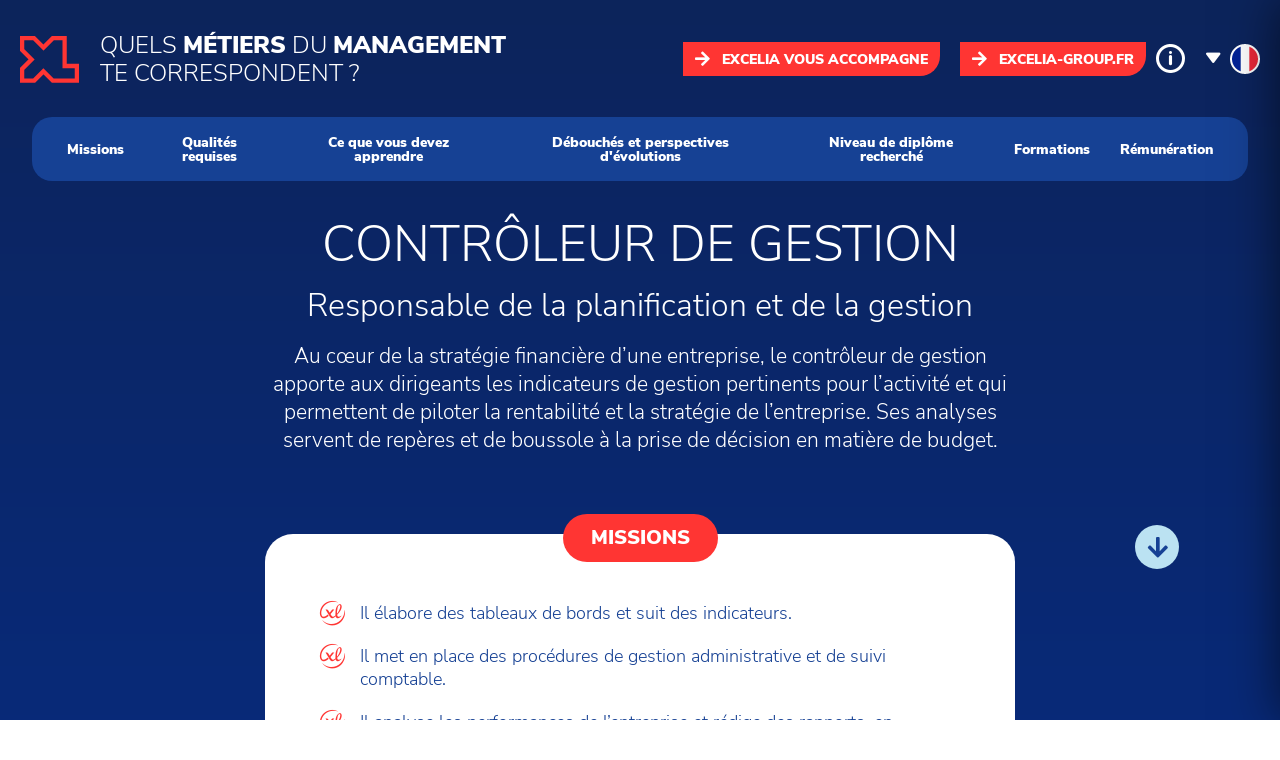

--- FILE ---
content_type: text/html;charset=UTF-8
request_url: https://orientation.excelia-group.fr/metiers/controleur-de-gestion/
body_size: 36525
content:
<!DOCTYPE html>
<html data-head-attrs="">
<head><title>Contrôleur de gestion - Test orientation Excelia</title><meta charset="utf-8"><meta name="viewport" content="width=device-width, initial-scale=1"><link rel="icon" type="image/x-icon" href="/favicon.ico"><script src="/assets/js/matomo.js"></script><script src="/assets/js/gtm.js"></script><meta name="description" content="Responsable de la planification et de la gestion"><meta property="og:title" content="Contrôleur de gestion"><meta property="og:description" content="Responsable de la planification et de la gestion"><meta property="og:locale" content="fr-FR"><meta property="og:type" content="website"><meta property="og:url" content="https://orientation.excelia-group.fr/metiers/controleur-de-gestion"><meta property="og:site_name" content="Test - Quel métier est fait pour moi ? - Excelia"><meta property="og:image" content="https://orientation.excelia-group.fr/img/excelia-test-orientation-rs-fr-FR.png"><meta name="twitter:site" content="@ExceliaGroup"><link rel="alternate" hreflang="fr" href="https://orientation.excelia-group.fr/metiers/controleur-de-gestion"><link rel="alternate" hreflang="en" href="https://orientation.excelia-group.fr/en/metiers/financial-controller"><meta name="head:count" content="16"><link rel="modulepreload" as="script" crossorigin href="/_nuxt/entry.1ee35ea1.js"><link rel="modulepreload" as="script" crossorigin href="/_nuxt/_slug_.3d09f0ae.js"><link rel="modulepreload" as="script" crossorigin href="/_nuxt/Header.dc8ee75f.js"><link rel="prefetch" as="font" type="font/eot" crossorigin href="/_nuxt/NunitoSans-Regular.4cfa5f7c.eot"><link rel="prefetch" as="font" type="font/woff2" crossorigin href="/_nuxt/NunitoSans-Regular.944c4327.woff2"><link rel="prefetch" as="font" type="font/woff" crossorigin href="/_nuxt/NunitoSans-Regular.74c44c84.woff"><link rel="prefetch" as="font" type="font/ttf" crossorigin href="/_nuxt/NunitoSans-Regular.13ad6417.ttf"><link rel="prefetch" as="image" type="image/svg+xml" href="/_nuxt/NunitoSans-Regular.598aef94.svg"><link rel="prefetch" as="font" type="font/eot" crossorigin href="/_nuxt/NunitoSans-Italic.0a1ce2a6.eot"><link rel="prefetch" as="font" type="font/woff2" crossorigin href="/_nuxt/NunitoSans-Italic.d88dc47f.woff2"><link rel="prefetch" as="font" type="font/woff" crossorigin href="/_nuxt/NunitoSans-Italic.0f2f0ef0.woff"><link rel="prefetch" as="font" type="font/ttf" crossorigin href="/_nuxt/NunitoSans-Italic.d0d28fad.ttf"><link rel="prefetch" as="image" type="image/svg+xml" href="/_nuxt/NunitoSans-Italic.1007de26.svg"><link rel="prefetch" as="font" type="font/eot" crossorigin href="/_nuxt/NunitoSans-Black.3ef9d2a8.eot"><link rel="prefetch" as="font" type="font/woff2" crossorigin href="/_nuxt/NunitoSans-Black.28ecdc47.woff2"><link rel="prefetch" as="font" type="font/woff" crossorigin href="/_nuxt/NunitoSans-Black.2d8457cc.woff"><link rel="prefetch" as="font" type="font/ttf" crossorigin href="/_nuxt/NunitoSans-Black.884d7f65.ttf"><link rel="prefetch" as="image" type="image/svg+xml" href="/_nuxt/NunitoSans-Black.77494446.svg"><link rel="prefetch" as="font" type="font/eot" crossorigin href="/_nuxt/NunitoSans-ExtraBold.a1115005.eot"><link rel="prefetch" as="font" type="font/woff2" crossorigin href="/_nuxt/NunitoSans-ExtraBold.ee3852c5.woff2"><link rel="prefetch" as="font" type="font/woff" crossorigin href="/_nuxt/NunitoSans-ExtraBold.697b9782.woff"><link rel="prefetch" as="font" type="font/ttf" crossorigin href="/_nuxt/NunitoSans-ExtraBold.542d0323.ttf"><link rel="prefetch" as="image" type="image/svg+xml" href="/_nuxt/NunitoSans-ExtraBold.bced3992.svg"><link rel="prefetch" as="font" type="font/eot" crossorigin href="/_nuxt/NunitoSans-Light.85f7a69e.eot"><link rel="prefetch" as="font" type="font/woff2" crossorigin href="/_nuxt/NunitoSans-Light.cd3e6bbf.woff2"><link rel="prefetch" as="font" type="font/woff" crossorigin href="/_nuxt/NunitoSans-Light.20e50501.woff"><link rel="prefetch" as="font" type="font/ttf" crossorigin href="/_nuxt/NunitoSans-Light.7bb030fc.ttf"><link rel="prefetch" as="image" type="image/svg+xml" href="/_nuxt/NunitoSans-Light.5002e29c.svg"><link rel="prefetch" as="image" type="image/svg+xml" href="/_nuxt/icomoon.9df4a14e.svg"><link rel="prefetch" as="image" type="image/jpeg" href="/_nuxt/english.0efba51b.jpg"><link rel="prefetch" as="script" crossorigin href="/_nuxt/examples.mobile.json.af5de421.js"><link rel="prefetch" as="script" crossorigin href="/_nuxt/error-component.db429c9b.js"><link rel="prefetch stylesheet" href="/_nuxt/error-component.b16a3458.css"><link rel="prefetch stylesheet" href="/_nuxt/entry.7bf07186.css"><link rel="prefetch" as="image" type="image/jpeg" href="/_nuxt/bg-jobcard-footer.3e86753a.jpg"><link rel="prefetch" as="image" type="image/svg+xml" href="/_nuxt/logo-excelia-blanc.e8465fbc.svg"><link rel="prefetch" as="image" type="image/svg+xml" href="/_nuxt/logo-resourcesh.be61c6e1.svg"><link rel="prefetch" as="image" type="image/svg+xml" href="/_nuxt/logo-excelia.1c4727a7.svg"><link rel="prefetch" as="image" type="image/svg+xml" href="/_nuxt/logo-excelia-short.77d10997.svg"><style>*,:after,:before{border:0 solid;box-sizing:border-box}button{background-color:transparent}button,input,optgroup,select,textarea{font-family:inherit;font-size:100%;line-height:1.15;margin:0}:root{--maz-color-primary-50:#e3f1ff;--maz-color-primary-100:#bcdeff;--maz-color-primary-200:#94caff;--maz-color-primary-300:#6db7ff;--maz-color-primary-400:#45a3ff;--maz-color-primary:#1e90ff;--maz-color-primary-600:#1977d2;--maz-color-primary-700:#145ea6;--maz-color-primary-800:#0e4479;--maz-color-primary-900:#092b4d;--maz-color-primary-contrast:#fff;--maz-color-primary-alpha:rgba(30,144,255,.6);--maz-color-primary-alpha-20:rgba(30,144,255,.2);--maz-color-secondary-50:#e3f9f3;--maz-color-secondary-100:#bbf1e3;--maz-color-secondary-200:#93e9d2;--maz-color-secondary-300:#6be1c2;--maz-color-secondary-400:#44d9b1;--maz-color-secondary:#1cd1a1;--maz-color-secondary-600:#17ac85;--maz-color-secondary-700:#128869;--maz-color-secondary-800:#0d634c;--maz-color-secondary-900:#083f30;--maz-color-secondary-contrast:#fff;--maz-color-secondary-alpha:rgba(28,209,161,.6);--maz-color-secondary-alpha-20:rgba(28,209,161,.2);--maz-color-info-50:#e2f3f6;--maz-color-info-100:#b9e3ea;--maz-color-info-200:#91d3dd;--maz-color-info-300:#68c3d1;--maz-color-info-400:#40b2c4;--maz-color-info:#17a2b8;--maz-color-info-600:#138698;--maz-color-info-700:#0f6978;--maz-color-info-800:#0b4d57;--maz-color-info-900:#073137;--maz-color-info-contrast:#fff;--maz-color-info-alpha:rgba(23,162,184,.6);--maz-color-info-alpha-20:rgba(23,162,184,.2);--maz-color-success-50:#f2f9e5;--maz-color-success-100:#e1f0c2;--maz-color-success-200:#cfe79e;--maz-color-success-300:#bddf7a;--maz-color-success-400:#acd656;--maz-color-success:#9acd32;--maz-color-success-600:#7fa929;--maz-color-success-700:#648521;--maz-color-success-800:#496118;--maz-color-success-900:#2e3e0f;--maz-color-success-contrast:#fff;--maz-color-success-alpha:rgba(154,205,50,.6);--maz-color-success-alpha-20:rgba(154,205,50,.2);--maz-color-warning-50:#fff6e5;--maz-color-warning-100:#fee9c1;--maz-color-warning-200:#fedd9d;--maz-color-warning-300:#fdd079;--maz-color-warning-400:#fdc455;--maz-color-warning:#fcb731;--maz-color-warning-600:#d09728;--maz-color-warning-700:#a47720;--maz-color-warning-800:#785717;--maz-color-warning-900:#4c370f;--maz-color-warning-contrast:#374151;--maz-color-warning-alpha:rgba(252,183,49,.6);--maz-color-warning-alpha-20:rgba(252,183,49,.2);--maz-color-danger-50:#ffedec;--maz-color-danger-100:#ffd3d2;--maz-color-danger-200:#ffbab8;--maz-color-danger-300:#ffa09e;--maz-color-danger-400:#ff8784;--maz-color-danger:#ff6d6a;--maz-color-danger-600:#d25a57;--maz-color-danger-700:#a64745;--maz-color-danger-800:#793432;--maz-color-danger-900:#4d2120;--maz-color-danger-contrast:#fff;--maz-color-danger-alpha:hsla(1,100%,71%,.6);--maz-color-danger-alpha-20:hsla(1,100%,71%,.2);--maz-color-white:#fff;--maz-color-white-contrast:#000;--maz-color-black:#000;--maz-color-black-contrast:#fff;--maz-color-text-light:#d9d9d9;--maz-color-muted-light:rgba(0,0,0,.54);--maz-color-text-dark:#212427;--maz-color-muted-dark:hsla(0,0%,89%,.54);--maz-bg-overlay:rgba(0,0,0,.5);--maz-bg-color-light:#fff;--maz-bg-color-light-light:#efefef;--maz-bg-color-light-lighter:#f2f2f2;--maz-bg-color-dark:#21222e;--maz-bg-color-dark-light:#303144;--maz-bg-color-dark-lighter:#3b3c53;--maz-font-family:system-ui,-apple-system,blinkmacsystemfont,"Segoe UI",roboto,oxygen,ubuntu,cantarell,"Fira Sans","Droid Sans","Helvetica Neue",sans-serif;--maz-color-text:var(--maz-color-text-dark);--maz-color-muted:var(--maz-color-muted-light);--maz-color-bg:var(--maz-bg-color-light);--maz-color-bg-light:var(--maz-bg-color-light-light);--maz-color-bg-lighter:var(--maz-bg-color-light-lighter)}html.dark{--maz-color-text:var(--maz-color-text-light);--maz-color-muted:var(--maz-color-muted-dark);--maz-color-bg:var(--maz-bg-color-dark);--maz-color-bg-light:var(--maz-bg-color-dark-light);--maz-color-bg-lighter:var(--maz-bg-color-dark-lighter)}:root{--maz-container-padding-mobile:1rem;--maz-container-padding-tablet:2rem;--maz-container-padding-desktop:2.5rem;--maz-container-padding-value:var(--maz-container-padding-mobile);--maz-container-width:calc(100% - var(--maz-container-padding-value)*2);--maz-container-padding:calc(50% - var(--maz-container-width)/2);--maz-container-max-width:var(--maz-screen-lap-xl)}@media only screen and (min-width:1520px){:root{--maz-container-width:var(--maz-container-max-width)}}@media (min-width:576px){:root{--maz-container-padding-value:var(--maz-container-padding-tablet)}}@media (min-width:1024px){:root{--maz-container-padding-value:var(--maz-container-padding-desktop)}}.maz-scale-enter-active,.maz-scale-leave-active{opacity:1;transition:all .3s cubic-bezier(.4,.52,.26,.9);z-index:1}.maz-scale-enter-from,.maz-scale-leave-to{opacity:.4;transform:scale(0);z-index:1}.maz-scale-fade-enter-active,.maz-scale-fade-leave-active{opacity:1;transition:all .2s cubic-bezier(.4,.52,.26,.9);z-index:1}.maz-scale-fade-enter-from,.maz-scale-fade-leave-to{opacity:0;transform:scale(.5);z-index:1}.maz-scale-loading-enter-active,.maz-scale-loading-leave-active{opacity:1;transition:all .5s cubic-bezier(.4,.52,.26,.9)}.maz-scale-loading-enter-active .app-loader__content,.maz-scale-loading-leave-active .app-loader__content{opacity:1;transform:scale(1);transition:all .5s cubic-bezier(.4,.52,.26,.9);z-index:1}.maz-scale-loading-enter-from .app-loader__content,.maz-scale-loading-leave-to .app-loader__content{opacity:.4;transform:scale(0);z-index:1}.maz-scale-loading-enter-from,.maz-scale-loading-leave-to{opacity:0;transition:all .5s cubic-bezier(.4,.52,.26,.9)}.maz-slidevnext-enter-active,.maz-slidevnext-leave-active,.maz-slidevprev-enter-active,.maz-slidevprev-leave-active{position:absolute;transition:all .3s}.maz-slidevnext-enter-from,.maz-slidevprev-leave-to{opacity:0;transform:translateY(100%)}.maz-slidevnext-leave-to,.maz-slidevprev-enter-from{opacity:0;transform:translateY(-100%)}.maz-slide-enter-active,.maz-slide-leave-active{opacity:1;transform:translateY(0);transition:all .3s ease-in-out;z-index:998}.maz-slide-enter-from,.maz-slide-leave-to{opacity:0;transform:translateY(-20px);z-index:998}.maz-slideinvert-enter-active,.maz-slideinvert-leave-active{opacity:1;transform:translateY(0);transition:all .3s ease-in-out;z-index:998}.maz-slideinvert-enter-from,.maz-slideinvert-leave-to{opacity:0;transform:translateY(40px);z-index:998}.maz-tags-enter-active,.maz-tags-leave-active{opacity:1;transform:translateX(0);transition:transform .3s,opacity .3s}.maz-tags-enter-from,.maz-tags-leave-to{opacity:0;transform:translateX(-100%)}.maz-tags-invert-enter-active,.maz-tags-invert-leave-active{opacity:1;transform:translateX(0);transition:transform .3s,opacity .3s}.maz-tags-invert-enter-from,.maz-tags-invert-leave-to{opacity:0;transform:translateX(100%)}.maz-expand-enter-active,.maz-expand-leave-active{overflow:hidden;transition:all .3s ease-in-out;transition-property:opacity,height}.maz-expand-enter-from,.maz-expand-leave-to{height:0;opacity:0}.maz-tab-transition-enter-from{transform:translate(100%)}.maz-tab-transition-leave,.maz-tab-transition-leave-active{position:absolute!important;top:0}.maz-tab-transition-leave-to{position:absolute!important;transform:translate(-100%)}.maz-tab-reverse-transition-enter-from{transform:translate(-100%)}.maz-tab-reverse-transition-leave,.maz-tab-reverse-transition-leave-to{position:absolute!important;top:0;transform:translate(100%)}html.--backdrop-present{height:100vh;overflow-y:hidden}.m-backdrop.bottom-sheet-anim-enter-active,.m-backdrop.bottom-sheet-anim-leave-active{transition:opacity .25s ease-in-out}.m-backdrop.bottom-sheet-anim-enter-active .m-backdrop-content,.m-backdrop.bottom-sheet-anim-leave-active .m-backdrop-content{transform:translateY(0);transition:transform .25s ease-in-out}.m-backdrop.bottom-sheet-anim-enter-from,.m-backdrop.bottom-sheet-anim-leave-to{opacity:0}.m-backdrop.bottom-sheet-anim-enter-from .m-backdrop-content,.m-backdrop.bottom-sheet-anim-leave-to .m-backdrop-content{transform:translateY(100%)}.m-backdrop.modal-anim-enter-active,.m-backdrop.modal-anim-leave-active{transition:opacity .25s ease-in-out}.m-backdrop.modal-anim-enter-active .m-backdrop-content,.m-backdrop.modal-anim-leave-active .m-backdrop-content{transform:translateY(0);transition:transform .25s ease-in-out}.m-backdrop.modal-anim-enter-from,.m-backdrop.modal-anim-leave-to{opacity:0}.m-backdrop.modal-anim-enter-from .m-backdrop-content,.m-backdrop.modal-anim-leave-to .m-backdrop-content{transform:translateY(-25px)}.m-backdrop.backdrop-anim-enter-active,.m-backdrop.backdrop-anim-leave-active{transition:opacity .25s ease-in-out}.m-backdrop.backdrop-anim-enter-from,.m-backdrop.backdrop-anim-leave-to{opacity:0}.m-backdrop{align-items:center;-webkit-backdrop-filter:blur(3px);backdrop-filter:blur(3px);bottom:0;display:flex;justify-content:center;left:0;opacity:1;position:fixed;right:0;top:0;z-index:1050}.m-backdrop-overlay{background-color:var(--maz-bg-overlay);bottom:0;left:0;position:absolute;right:0;top:0;touch-action:none}.m-backdrop-overlay:not(.--disabled){cursor:pointer}.m-backdrop-content{position:relative;z-index:1}.m-backdrop-content:focus{outline:2px solid transparent;outline-offset:2px}.m-backdrop.--bottom-sheet .m-backdrop-content{bottom:0;left:0;position:absolute;right:0}.m-backdrop.--fullscreen{align-items:flex-start}@media (min-width:576px){.m-backdrop.--fullscreen{align-items:center}}.m-backdrop.--fullscreen.--center-top{align-items:flex-start}@media (min-width:576px){.m-backdrop.--fullscreen.--center-top{padding-top:7rem}}.m-backdrop.--fullscreen .m-backdrop-content{position:relative;width:100%}@media (min-width:576px){.m-backdrop.--fullscreen .m-backdrop-content{width:auto}}.m-drawer{align-items:stretch;justify-content:flex-end}.m-drawer .m-drawer-content-wrap{background-color:var(--maz-color-bg-light);color:var(--maz-color-text);overflow-y:auto}.m-drawer .m-drawer-content-wrap>.m-drawer-header{align-items:center;background-clip:padding-box;background-color:var(--maz-color-bg);box-shadow:0 5px 20px 0 rgba(0,0,0,.1);display:flex;flex-shrink:0;height:4rem;padding-bottom:.75rem;padding-left:1rem;padding-right:1rem;padding-top:.75rem;z-index:1}.m-drawer .m-drawer-content-wrap>.m-drawer-body{background-clip:padding-box;background-color:var(--maz-color-bg-light);flex:1 1 0%;min-height:0;overflow-x:auto;z-index:0}.m-drawer.--right .m-backdrop-content{height:auto;min-height:100vh;transition:all .45s;width:100%}@media (min-width:768px){.m-drawer.--right .m-backdrop-content{width:var(--maz-drawer-size)}}.m-drawer.--right.backdrop-anim-enter-from>.m-backdrop-content,.m-drawer.--right.backdrop-anim-leave-to>.m-backdrop-content{opacity:0;transform:translateX(100%)}.m-drawer.--top{align-items:flex-start}.m-drawer.--top .m-backdrop-content{height:100vh;transition:all .45s;width:100%}@media (min-width:768px){.m-drawer.--top .m-backdrop-content{height:auto}}.m-drawer.--top.backdrop-anim-enter-from>.m-backdrop-content,.m-drawer.--top.backdrop-anim-leave-to>.m-backdrop-content{opacity:0;transform:translateY(-100%)}.m-drawer .m-backdrop-content>.m-drawer-content-wrap{box-shadow:0 5px 20px 0 rgba(0,0,0,.1);display:flex;flex-direction:column;height:100%;pointer-events:auto;width:100%}*,:after,:before{--tw-border-spacing-x:0;--tw-border-spacing-y:0;--tw-translate-x:0;--tw-translate-y:0;--tw-rotate:0;--tw-skew-x:0;--tw-skew-y:0;--tw-scale-x:1;--tw-scale-y:1;--tw-pan-x: ;--tw-pan-y: ;--tw-pinch-zoom: ;--tw-scroll-snap-strictness:proximity;--tw-ordinal: ;--tw-slashed-zero: ;--tw-numeric-figure: ;--tw-numeric-spacing: ;--tw-numeric-fraction: ;--tw-ring-inset: ;--tw-ring-offset-width:0px;--tw-ring-offset-color:#fff;--tw-ring-color:rgba(59,130,246,.5);--tw-ring-offset-shadow:0 0 #0000;--tw-ring-shadow:0 0 #0000;--tw-shadow:0 0 #0000;--tw-shadow-colored:0 0 #0000;--tw-blur: ;--tw-brightness: ;--tw-contrast: ;--tw-grayscale: ;--tw-hue-rotate: ;--tw-invert: ;--tw-saturate: ;--tw-sepia: ;--tw-drop-shadow: ;--tw-backdrop-blur: ;--tw-backdrop-brightness: ;--tw-backdrop-contrast: ;--tw-backdrop-grayscale: ;--tw-backdrop-hue-rotate: ;--tw-backdrop-invert: ;--tw-backdrop-opacity: ;--tw-backdrop-saturate: ;--tw-backdrop-sepia: }::backdrop{--tw-border-spacing-x:0;--tw-border-spacing-y:0;--tw-translate-x:0;--tw-translate-y:0;--tw-rotate:0;--tw-skew-x:0;--tw-skew-y:0;--tw-scale-x:1;--tw-scale-y:1;--tw-pan-x: ;--tw-pan-y: ;--tw-pinch-zoom: ;--tw-scroll-snap-strictness:proximity;--tw-ordinal: ;--tw-slashed-zero: ;--tw-numeric-figure: ;--tw-numeric-spacing: ;--tw-numeric-fraction: ;--tw-ring-inset: ;--tw-ring-offset-width:0px;--tw-ring-offset-color:#fff;--tw-ring-color:rgba(59,130,246,.5);--tw-ring-offset-shadow:0 0 #0000;--tw-ring-shadow:0 0 #0000;--tw-shadow:0 0 #0000;--tw-shadow-colored:0 0 #0000;--tw-blur: ;--tw-brightness: ;--tw-contrast: ;--tw-grayscale: ;--tw-hue-rotate: ;--tw-invert: ;--tw-saturate: ;--tw-sepia: ;--tw-drop-shadow: ;--tw-backdrop-blur: ;--tw-backdrop-brightness: ;--tw-backdrop-contrast: ;--tw-backdrop-grayscale: ;--tw-backdrop-hue-rotate: ;--tw-backdrop-invert: ;--tw-backdrop-opacity: ;--tw-backdrop-saturate: ;--tw-backdrop-sepia: }:root{--maz-screen-sm:640px;--maz-screen-md:768px;--maz-screen-lg:1024px;--maz-screen-xl:1280px;--maz-screen-2xl:1536px;--maz-screen-mob-s:320px;--maz-screen-mob-m:425px;--maz-screen-mob-l:576px;--maz-screen-tab-s:640px;--maz-screen-tab-m:768px;--maz-screen-tab-l:992px;--maz-screen-lap-s:1024px;--maz-screen-lap-m:1280px;--maz-screen-lap-l:1366px;--maz-screen-lap-xl:1440px;--maz-screen-lap-2xl:1680px;--maz-screen-lap-3xl:1920px}.maz-pointer-events-none{pointer-events:none}.maz-pointer-events-auto{pointer-events:auto}.maz-fixed{position:fixed}.maz-absolute{position:absolute}.maz-relative{position:relative}.maz-inset-0{bottom:0;left:0;right:0;top:0}.maz-top-4{top:1rem}.maz-top-0{top:0}.maz-left-0{left:0}.maz-left-4{left:1rem}.maz-top-1{top:.25rem}.maz-left-1{left:.25rem}.maz-bottom-0{bottom:0}.maz-top-3{top:.75rem}.maz-right-0{right:0}.maz-top-1\/2{top:50%}.maz--top-1\/2{top:-50%}.maz-z-1{z-index:1}.maz-z-20{z-index:20}.maz-z-100{z-index:100}.maz-z-0{z-index:0}.maz-z-default-backdrop{z-index:1050}.maz-z-2{z-index:2}.maz-z-50{z-index:50}.maz-m-0{margin:0}.maz-my-0{margin-bottom:0;margin-top:0}.maz-my-2{margin-bottom:.5rem;margin-top:.5rem}.\!maz-my-0{margin-bottom:0!important;margin-top:0!important}.maz-mx-auto{margin-left:auto;margin-right:auto}.maz-mt-2{margin-top:.5rem}.maz-mr-2{margin-right:.5rem}.maz--ml-1{margin-left:-.25rem}.maz-ml-2{margin-left:.5rem}.maz--mr-1{margin-right:-.25rem}.maz-ml-1{margin-left:.25rem}.maz-ml-\[2rem\]{margin-left:2rem}.maz-mb-2{margin-bottom:.5rem}.maz-mb-3{margin-bottom:.75rem}.maz-block{display:block}.maz-flex{display:flex}.maz-inline-flex{display:inline-flex}.maz-grid{display:grid}.maz-hidden{display:none}.maz-h-12{height:3rem}.maz-h-6{height:1.5rem}.maz-h-5{height:1.25rem}.maz-h-1\/2{height:50%}.maz-h-full{height:100%}.maz-h-4{height:1rem}.maz-h-8{height:2rem}.maz-h-16{height:4rem}.maz-h-auto{height:auto}.maz-h-9{height:2.25rem}.maz-h-\[70px\]{height:70px}.maz-h-7{height:1.75rem}.maz-max-h-full{max-height:100%}.maz-min-h-\[6\.25rem\]{min-height:6.25rem}.maz-min-h-0{min-height:0}.maz-w-full{width:100%}.maz-w-12{width:3rem}.maz-w-5{width:1.25rem}.maz-w-0{width:0}.maz-w-max{width:-moz-max-content;width:max-content}.maz-w-6{width:1.5rem}.maz-w-min{width:-moz-min-content;width:min-content}.maz-w-10{width:2.5rem}.maz-w-8{width:2rem}.maz-w-3\/5{width:60%}.maz-w-9{width:2.25rem}.maz-w-\[70px\]{width:70px}.maz-w-7{width:1.75rem}.maz-min-w-0{min-width:0}.maz-max-w-full{max-width:100%}.maz-max-w-min{max-width:-moz-min-content;max-width:min-content}.maz-flex-none{flex:none}.maz-flex-1{flex:1 1 0%}.maz-shrink-0{flex-shrink:0}.maz-origin-top-left{transform-origin:top left}.maz-rotate-0{--tw-rotate:0deg;transform:translate(var(--tw-translate-x),var(--tw-translate-y)) rotate(var(--tw-rotate)) skewX(var(--tw-skew-x)) skewY(var(--tw-skew-y)) scaleX(var(--tw-scale-x)) scaleY(var(--tw-scale-y))}@keyframes maz-spin{to{transform:rotate(1turn)}}.maz-animate-spin{animation:maz-spin 1s linear infinite}.maz-cursor-pointer{cursor:pointer}.maz-cursor-not-allowed{cursor:not-allowed}.maz-resize-y{resize:vertical}.maz-appearance-none{-webkit-appearance:none;-moz-appearance:none;appearance:none}.maz-grid-cols-2{grid-template-columns:repeat(2,minmax(0,1fr))}.maz-grid-cols-3{grid-template-columns:repeat(3,minmax(0,1fr))}.maz-grid-cols-7{grid-template-columns:repeat(7,minmax(0,1fr))}.maz-flex-row{flex-direction:row}.maz-flex-col{flex-direction:column}.maz-flex-wrap{flex-wrap:wrap}.maz-items-start{align-items:flex-start}.maz-items-end{align-items:flex-end}.maz-items-center{align-items:center}.maz-items-stretch{align-items:stretch}.maz-justify-start{justify-content:flex-start}.maz-justify-end{justify-content:flex-end}.maz-justify-center{justify-content:center}.maz-justify-between{justify-content:space-between}.maz-gap-1{gap:.25rem}.maz-gap-2{gap:.5rem}.maz-gap-0{gap:0}.maz-space-x-5>:not([hidden])~:not([hidden]){--tw-space-x-reverse:0;margin-left:calc(1.25rem*(1 - var(--tw-space-x-reverse)));margin-right:calc(1.25rem*var(--tw-space-x-reverse))}.maz-space-x-2>:not([hidden])~:not([hidden]){--tw-space-x-reverse:0;margin-left:calc(.5rem*(1 - var(--tw-space-x-reverse)));margin-right:calc(.5rem*var(--tw-space-x-reverse))}.maz-space-x-1>:not([hidden])~:not([hidden]){--tw-space-x-reverse:0;margin-left:calc(.25rem*(1 - var(--tw-space-x-reverse)));margin-right:calc(.25rem*var(--tw-space-x-reverse))}.maz-space-x-4>:not([hidden])~:not([hidden]){--tw-space-x-reverse:0;margin-left:calc(1rem*(1 - var(--tw-space-x-reverse)));margin-right:calc(1rem*var(--tw-space-x-reverse))}.maz-space-y-1>:not([hidden])~:not([hidden]){--tw-space-y-reverse:0;margin-bottom:calc(.25rem*var(--tw-space-y-reverse));margin-top:calc(.25rem*(1 - var(--tw-space-y-reverse)))}.maz-space-y-2>:not([hidden])~:not([hidden]){--tw-space-y-reverse:0;margin-bottom:calc(.5rem*var(--tw-space-y-reverse));margin-top:calc(.5rem*(1 - var(--tw-space-y-reverse)))}.maz-self-center{align-self:center}.maz-overflow-auto{overflow:auto}.maz-overflow-hidden{overflow:hidden}.maz-overflow-x-auto{overflow-x:auto}.maz-overflow-y-auto{overflow-y:auto}.maz-overflow-y-hidden{overflow-y:hidden}.maz-overflow-y-scroll{overflow-y:scroll}.maz-truncate{overflow:hidden;text-overflow:ellipsis;white-space:nowrap}.maz-rounded-full{border-radius:9999px}.maz-rounded-lg{border-radius:.5rem}.maz-rounded{border-radius:.25rem}.maz-rounded-xl{border-radius:.75rem}.maz-rounded-none{border-radius:0}.maz-rounded-t-xl{border-top-left-radius:.75rem;border-top-right-radius:.75rem}.maz-rounded-r-none{border-bottom-right-radius:0;border-top-right-radius:0}.maz-rounded-l-none{border-bottom-left-radius:0;border-top-left-radius:0}.maz-border,.maz-border-2{border-width:2px}.maz-border-\[6px\]{border-width:6px}.maz-border-b-2{border-bottom-width:2px}.maz-border-t-2{border-top-width:2px}.maz-border-l-2{border-left-width:2px}.maz-border-r{border-right-width:2px}.maz-border-b{border-bottom-width:2px}.maz-border-t{border-top-width:2px}.maz-border-l{border-left-width:2px}.maz-border-solid{border-style:solid}.maz-border-dashed{border-style:dashed}.maz-border-none{border-style:none}.maz-border-primary{border-color:var(--maz-color-primary)}.maz-border-primary-100{border-color:var(--maz-color-primary-100)}.maz-border-info{border-color:var(--maz-color-info)}.maz-border-info-100{border-color:var(--maz-color-info-100)}.maz-border-gray-400{--tw-border-opacity:1;border-color:rgb(156 163 175/var(--tw-border-opacity))}.maz-border-gray-100{--tw-border-opacity:1;border-color:rgb(243 244 246/var(--tw-border-opacity))}.maz-border-black{border-color:var(--maz-color-black)}.maz-border-white{border-color:var(--maz-color-white)}.maz-border-secondary{border-color:var(--maz-color-secondary)}.maz-border-secondary-100{border-color:var(--maz-color-secondary-100)}.maz-border-danger{border-color:var(--maz-color-danger)}.maz-border-danger-100{border-color:var(--maz-color-danger-100)}.maz-border-warning{border-color:var(--maz-color-warning)}.maz-border-warning-100{border-color:var(--maz-color-warning-100)}.maz-border-success{border-color:var(--maz-color-success)}.maz-border-success-100{border-color:var(--maz-color-success-100)}.maz-border-transparent{border-color:transparent}.maz-border-color-lighter{border-color:var(--maz-color-bg-lighter)}.maz-border-color-light{border-color:var(--maz-color-bg-light)}.maz-border-gray-200{--tw-border-opacity:1;border-color:rgb(229 231 235/var(--tw-border-opacity))}.maz-bg-transparent{background-color:transparent}.maz-bg-primary{background-color:var(--maz-color-primary)}.maz-bg-primary-100{background-color:var(--maz-color-primary-100)}.maz-bg-info{background-color:var(--maz-color-info)}.maz-bg-info-100{background-color:var(--maz-color-info-100)}.maz-bg-gray-400{--tw-bg-opacity:1;background-color:rgb(156 163 175/var(--tw-bg-opacity))}.maz-bg-gray-100{--tw-bg-opacity:1;background-color:rgb(243 244 246/var(--tw-bg-opacity))}.maz-bg-black{background-color:var(--maz-color-black)}.maz-bg-white{background-color:var(--maz-color-white)}.maz-bg-secondary{background-color:var(--maz-color-secondary)}.maz-bg-secondary-100{background-color:var(--maz-color-secondary-100)}.maz-bg-danger{background-color:var(--maz-color-danger)}.maz-bg-danger-100{background-color:var(--maz-color-danger-100)}.maz-bg-warning{background-color:var(--maz-color-warning)}.maz-bg-warning-100{background-color:var(--maz-color-warning-100)}.maz-bg-success{background-color:var(--maz-color-success)}.maz-bg-success-100{background-color:var(--maz-color-success-100)}.maz-bg-color{background-color:var(--maz-color-bg)}.maz-bg-primary-50{background-color:var(--maz-color-primary-50)}.maz-bg-secondary-50{background-color:var(--maz-color-secondary-50)}.maz-bg-info-50{background-color:var(--maz-color-info-50)}.maz-bg-success-50{background-color:var(--maz-color-success-50)}.maz-bg-danger-50{background-color:var(--maz-color-danger-50)}.maz-bg-warning-50{background-color:var(--maz-color-warning-50)}.maz-bg-gray-200{--tw-bg-opacity:1;background-color:rgb(229 231 235/var(--tw-bg-opacity))}.maz-bg-color-lighter{background-color:var(--maz-color-bg-lighter)}.maz-bg-overlay{background-color:var(--maz-bg-overlay)}.maz-bg-color-light{background-color:var(--maz-color-bg-light)}.maz-bg-bg-light{background-color:var(--maz-bg-color-light)}.maz-bg-gray-800{--tw-bg-opacity:1;background-color:rgb(31 41 55/var(--tw-bg-opacity))}.maz-bg-clip-padding{background-clip:padding-box}.maz-fill-current{fill:currentColor}.maz-p-4{padding:1rem}.maz-p-3{padding:.75rem}.maz-p-2{padding:.5rem}.maz-p-0{padding:0}.maz-p-1{padding:.25rem}.maz-py-6{padding-bottom:1.5rem;padding-top:1.5rem}.maz-px-8{padding-left:2rem;padding-right:2rem}.maz-px-6{padding-left:1.5rem;padding-right:1.5rem}.maz-px-4{padding-left:1rem;padding-right:1rem}.maz-px-3{padding-left:.75rem;padding-right:.75rem}.maz-px-2{padding-left:.5rem;padding-right:.5rem}.maz-px-1{padding-left:.25rem;padding-right:.25rem}.maz-px-0{padding-left:0;padding-right:0}.maz-py-3{padding-bottom:.75rem;padding-top:.75rem}.maz-py-4{padding-bottom:1rem;padding-top:1rem}.maz-py-8{padding-bottom:2rem;padding-top:2rem}.maz-py-1{padding-bottom:.25rem;padding-top:.25rem}.maz-py-0{padding-bottom:0;padding-top:0}.maz-py-2{padding-bottom:.5rem}.maz-pt-2,.maz-py-2{padding-top:.5rem}.maz-pl-6{padding-left:1.5rem}.maz-pl-11{padding-left:2.75rem}.maz-pr-1{padding-right:.25rem}.maz-pl-2{padding-left:.5rem}.maz-pr-2{padding-right:.5rem}.maz-text-left{text-align:left}.maz-text-center{text-align:center}.maz-text-right{text-align:right}.maz-text-base{font-size:1rem;line-height:1.5rem}.maz-text-sm{font-size:.875rem;line-height:1.25rem}.maz-text-xl{font-size:1.25rem;line-height:1.75rem}.maz-text-2xl{font-size:1.5rem;line-height:2rem}.maz-text-xs{font-size:.75rem;line-height:1rem}.maz-font-medium{font-weight:500}.maz-font-semibold{font-weight:600}.maz-capitalize{text-transform:capitalize}.maz-leading-10{line-height:2.5rem}.maz-text-normal{color:var(--maz-color-text)}.maz-text-muted{color:var(--maz-color-muted)}.maz-text-primary{color:var(--maz-color-primary)}.maz-text-white{color:var(--maz-color-white)}.maz-text-danger-600{color:var(--maz-color-danger-600)}.maz-text-success-600{color:var(--maz-color-success-600)}.maz-text-warning-600{color:var(--maz-color-warning-600)}.maz-text-gray-300{--tw-text-opacity:1;color:rgb(209 213 219/var(--tw-text-opacity))}.maz-text-gray-700{--tw-text-opacity:1;color:rgb(55 65 81/var(--tw-text-opacity))}.maz-text-info-contrast{color:var(--maz-color-info-contrast)}.maz-text-success-contrast{color:var(--maz-color-success-contrast)}.maz-text-warning-contrast{color:var(--maz-color-warning-contrast)}.maz-text-danger-contrast{color:var(--maz-color-danger-contrast)}.maz-underline{text-decoration-line:underline}.maz-no-underline{text-decoration-line:none}.maz-opacity-0{opacity:0}.maz-opacity-100{opacity:1}.maz-shadow{--tw-shadow:0 1px 3px 0 rgba(0,0,0,.1),0 1px 2px -1px rgba(0,0,0,.1);--tw-shadow-colored:0 1px 3px 0 var(--tw-shadow-color),0 1px 2px -1px var(--tw-shadow-color)}.maz-shadow,.maz-shadow-none{box-shadow:var(--tw-ring-offset-shadow,0 0 #0000),var(--tw-ring-shadow,0 0 #0000),var(--tw-shadow)}.maz-shadow-none{--tw-shadow:0 0 #0000;--tw-shadow-colored:0 0 #0000}.maz-outline-none{outline:2px solid transparent;outline-offset:2px}.maz-transition-all{transition-duration:.15s;transition-property:all;transition-timing-function:cubic-bezier(.4,0,.2,1)}.maz-transition{transition-duration:.15s;transition-property:color,background-color,border-color,text-decoration-color,fill,stroke,opacity,box-shadow,transform,filter,-webkit-backdrop-filter;transition-property:color,background-color,border-color,text-decoration-color,fill,stroke,opacity,box-shadow,transform,filter,backdrop-filter;transition-property:color,background-color,border-color,text-decoration-color,fill,stroke,opacity,box-shadow,transform,filter,backdrop-filter,-webkit-backdrop-filter;transition-timing-function:cubic-bezier(.4,0,.2,1)}.maz-transition-colors{transition-duration:.15s;transition-property:color,background-color,border-color,text-decoration-color,fill,stroke;transition-timing-function:cubic-bezier(.4,0,.2,1)}.maz-transition-transform{transition-duration:.15s;transition-property:transform;transition-timing-function:cubic-bezier(.4,0,.2,1)}.maz-duration-200{transition-duration:.2s}.maz-duration-300{transition-duration:.3s}.maz-duration-500{transition-duration:.5s}.maz-padded-container{padding-left:var(--maz-container-padding);padding-right:var(--maz-container-padding);width:100%}.maz-elevation{box-shadow:0 5px 20px 0 rgba(0,0,0,.1)}.maz-flex-center{align-items:center;justify-content:center}.hover\:maz-bg-color-lighter:hover{background-color:var(--maz-color-bg-lighter)}.focus\:maz-outline-none:focus{outline:2px solid transparent;outline-offset:2px}@media (min-width:768px){.tab-m\:maz-fixed{position:fixed}.tab-m\:maz-left-2\/4{left:50%}.tab-m\:maz-w-80{width:20rem}}</style><style>@font-face{font-display:swap;font-family:Nunito Sans;font-style:normal;font-weight:400;src:url(/_nuxt/NunitoSans-Regular.4cfa5f7c.eot);src:url(/_nuxt/NunitoSans-Regular.4cfa5f7c.eot?#iefix) format("embedded-opentype"),url(/_nuxt/NunitoSans-Regular.944c4327.woff2) format("woff2"),url(/_nuxt/NunitoSans-Regular.74c44c84.woff) format("woff"),url(/_nuxt/NunitoSans-Regular.13ad6417.ttf) format("truetype"),url(/_nuxt/NunitoSans-Regular.598aef94.svg#NunitoSans-Regular) format("svg")}@font-face{font-display:swap;font-family:Nunito Sans;font-style:italic;font-weight:400;src:url(/_nuxt/NunitoSans-Italic.0a1ce2a6.eot);src:url(/_nuxt/NunitoSans-Italic.0a1ce2a6.eot?#iefix) format("embedded-opentype"),url(/_nuxt/NunitoSans-Italic.d88dc47f.woff2) format("woff2"),url(/_nuxt/NunitoSans-Italic.0f2f0ef0.woff) format("woff"),url(/_nuxt/NunitoSans-Italic.d0d28fad.ttf) format("truetype"),url(/_nuxt/NunitoSans-Italic.1007de26.svg#NunitoSans-Italic) format("svg")}@font-face{font-display:swap;font-family:Nunito Sans;font-style:normal;font-weight:900;src:url(/_nuxt/NunitoSans-Black.3ef9d2a8.eot);src:url(/_nuxt/NunitoSans-Black.3ef9d2a8.eot?#iefix) format("embedded-opentype"),url(/_nuxt/NunitoSans-Black.28ecdc47.woff2) format("woff2"),url(/_nuxt/NunitoSans-Black.2d8457cc.woff) format("woff"),url(/_nuxt/NunitoSans-Black.884d7f65.ttf) format("truetype"),url(/_nuxt/NunitoSans-Black.77494446.svg#NunitoSans-Black) format("svg")}@font-face{font-display:swap;font-family:Nunito Sans;font-style:normal;font-weight:800;src:url(/_nuxt/NunitoSans-ExtraBold.a1115005.eot);src:url(/_nuxt/NunitoSans-ExtraBold.a1115005.eot?#iefix) format("embedded-opentype"),url(/_nuxt/NunitoSans-ExtraBold.ee3852c5.woff2) format("woff2"),url(/_nuxt/NunitoSans-ExtraBold.697b9782.woff) format("woff"),url(/_nuxt/NunitoSans-ExtraBold.542d0323.ttf) format("truetype"),url(/_nuxt/NunitoSans-ExtraBold.bced3992.svg#NunitoSans-ExtraBold) format("svg")}@font-face{font-display:swap;font-family:Nunito Sans;font-style:normal;font-weight:300;src:url(/_nuxt/NunitoSans-Light.85f7a69e.eot);src:url(/_nuxt/NunitoSans-Light.85f7a69e.eot?#iefix) format("embedded-opentype"),url(/_nuxt/NunitoSans-Light.cd3e6bbf.woff2) format("woff2"),url(/_nuxt/NunitoSans-Light.20e50501.woff) format("woff"),url(/_nuxt/NunitoSans-Light.7bb030fc.ttf) format("truetype"),url(/_nuxt/NunitoSans-Light.5002e29c.svg#NunitoSans-Light) format("svg")}@font-face{font-display:block;font-family:icomoon;font-style:normal;font-weight:400;src:url("[data-uri]") format("truetype"),url("[data-uri]") format("woff"),url(/_nuxt/icomoon.9df4a14e.svg?6vmsbd#icomoon) format("svg")}[class*=" icon-"][data-v-3506fff6],[class^=icon-][data-v-3506fff6]{speak:never;-webkit-font-smoothing:antialiased;-moz-osx-font-smoothing:grayscale;font-family:icomoon!important;font-style:normal;font-variant:normal;font-weight:400;line-height:1;text-transform:none}.icon-arrow[data-v-3506fff6]:before{color:#fff;content:"\e900"}.icon-back[data-v-3506fff6]:before{color:#fff;content:"\e901"}.icon-check[data-v-3506fff6]:before{color:#fff;content:"\e902"}.icon-cross[data-v-3506fff6]:before{color:#fff;content:"\e903"}.icon-draft[data-v-3506fff6]:before{color:#fff;content:"\e904"}.icon-fb[data-v-3506fff6]:before{color:#fff;content:"\e905"}.icon-info[data-v-3506fff6]:before{color:#fff;content:"\e906"}.icon-light-cross[data-v-3506fff6]:before{color:#fff;content:"\e907"}.icon-ln[data-v-3506fff6]:before{color:#fff;content:"\e908"}.icon-triangle[data-v-3506fff6]:before{color:#fff;content:"\e90a"}.icon-tw[data-v-3506fff6]:before{color:#fff;content:"\e90b"}a[data-v-3506fff6],abbr[data-v-3506fff6],acronym[data-v-3506fff6],address[data-v-3506fff6],applet[data-v-3506fff6],article[data-v-3506fff6],aside[data-v-3506fff6],audio[data-v-3506fff6],b[data-v-3506fff6],big[data-v-3506fff6],blockquote[data-v-3506fff6],body[data-v-3506fff6],canvas[data-v-3506fff6],caption[data-v-3506fff6],center[data-v-3506fff6],cite[data-v-3506fff6],code[data-v-3506fff6],dd[data-v-3506fff6],del[data-v-3506fff6],details[data-v-3506fff6],dfn[data-v-3506fff6],div[data-v-3506fff6],dl[data-v-3506fff6],dt[data-v-3506fff6],em[data-v-3506fff6],embed[data-v-3506fff6],fieldset[data-v-3506fff6],figcaption[data-v-3506fff6],figure[data-v-3506fff6],footer[data-v-3506fff6],form[data-v-3506fff6],h1[data-v-3506fff6],h2[data-v-3506fff6],h3[data-v-3506fff6],h4[data-v-3506fff6],h5[data-v-3506fff6],h6[data-v-3506fff6],header[data-v-3506fff6],hgroup[data-v-3506fff6],html[data-v-3506fff6],i[data-v-3506fff6],iframe[data-v-3506fff6],img[data-v-3506fff6],ins[data-v-3506fff6],kbd[data-v-3506fff6],label[data-v-3506fff6],legend[data-v-3506fff6],li[data-v-3506fff6],mark[data-v-3506fff6],menu[data-v-3506fff6],nav[data-v-3506fff6],object[data-v-3506fff6],ol[data-v-3506fff6],output[data-v-3506fff6],p[data-v-3506fff6],pre[data-v-3506fff6],q[data-v-3506fff6],ruby[data-v-3506fff6],s[data-v-3506fff6],samp[data-v-3506fff6],section[data-v-3506fff6],small[data-v-3506fff6],span[data-v-3506fff6],strike[data-v-3506fff6],strong[data-v-3506fff6],sub[data-v-3506fff6],summary[data-v-3506fff6],sup[data-v-3506fff6],table[data-v-3506fff6],tbody[data-v-3506fff6],td[data-v-3506fff6],tfoot[data-v-3506fff6],th[data-v-3506fff6],thead[data-v-3506fff6],time[data-v-3506fff6],tr[data-v-3506fff6],tt[data-v-3506fff6],u[data-v-3506fff6],ul[data-v-3506fff6],var[data-v-3506fff6],video[data-v-3506fff6]{border:0;font-size:100%;font:inherit;margin:0;padding:0;vertical-align:baseline}article[data-v-3506fff6],aside[data-v-3506fff6],details[data-v-3506fff6],figcaption[data-v-3506fff6],figure[data-v-3506fff6],footer[data-v-3506fff6],header[data-v-3506fff6],hgroup[data-v-3506fff6],menu[data-v-3506fff6],nav[data-v-3506fff6],section[data-v-3506fff6]{display:block}body[data-v-3506fff6]{line-height:1}ol[data-v-3506fff6],ul[data-v-3506fff6]{list-style:none}blockquote[data-v-3506fff6],q[data-v-3506fff6]{quotes:none}blockquote[data-v-3506fff6]:after,blockquote[data-v-3506fff6]:before,q[data-v-3506fff6]:after,q[data-v-3506fff6]:before{content:"";content:none}table[data-v-3506fff6]{border-collapse:collapse;border-spacing:0}a[data-v-3506fff6]{text-decoration:none}input[data-v-3506fff6],input[data-v-3506fff6]:after,input[data-v-3506fff6]:before{-webkit-user-select:initial;-moz-user-select:initial;user-select:auto}.loader[data-v-3506fff6]{left:50%;position:fixed;top:50%;transform:translate(-50%,-50%);z-index:999}.lds-ripple[data-v-3506fff6]{display:inline-block;height:80px;position:relative;width:80px}.lds-ripple div[data-v-3506fff6]{animation:lds-ripple-3506fff6 1s cubic-bezier(0,.2,.8,1) infinite;border:4px solid #fff;border-radius:50%;opacity:1;position:absolute}.lds-ripple div[data-v-3506fff6]:nth-child(2){animation-delay:-.5s}@keyframes lds-ripple-3506fff6{0%{height:0;left:36px;opacity:0;top:36px;width:0}4.9%{height:0;left:36px;opacity:0;top:36px;width:0}5%{height:0;left:36px;opacity:1;top:36px;width:0}to{height:72px;left:0;opacity:0;top:0;width:72px}}</style><style>@font-face{font-display:swap;font-family:Nunito Sans;font-style:normal;font-weight:400;src:url(/_nuxt/NunitoSans-Regular.4cfa5f7c.eot);src:url(/_nuxt/NunitoSans-Regular.4cfa5f7c.eot?#iefix) format("embedded-opentype"),url(/_nuxt/NunitoSans-Regular.944c4327.woff2) format("woff2"),url(/_nuxt/NunitoSans-Regular.74c44c84.woff) format("woff"),url(/_nuxt/NunitoSans-Regular.13ad6417.ttf) format("truetype"),url(/_nuxt/NunitoSans-Regular.598aef94.svg#NunitoSans-Regular) format("svg")}@font-face{font-display:swap;font-family:Nunito Sans;font-style:italic;font-weight:400;src:url(/_nuxt/NunitoSans-Italic.0a1ce2a6.eot);src:url(/_nuxt/NunitoSans-Italic.0a1ce2a6.eot?#iefix) format("embedded-opentype"),url(/_nuxt/NunitoSans-Italic.d88dc47f.woff2) format("woff2"),url(/_nuxt/NunitoSans-Italic.0f2f0ef0.woff) format("woff"),url(/_nuxt/NunitoSans-Italic.d0d28fad.ttf) format("truetype"),url(/_nuxt/NunitoSans-Italic.1007de26.svg#NunitoSans-Italic) format("svg")}@font-face{font-display:swap;font-family:Nunito Sans;font-style:normal;font-weight:900;src:url(/_nuxt/NunitoSans-Black.3ef9d2a8.eot);src:url(/_nuxt/NunitoSans-Black.3ef9d2a8.eot?#iefix) format("embedded-opentype"),url(/_nuxt/NunitoSans-Black.28ecdc47.woff2) format("woff2"),url(/_nuxt/NunitoSans-Black.2d8457cc.woff) format("woff"),url(/_nuxt/NunitoSans-Black.884d7f65.ttf) format("truetype"),url(/_nuxt/NunitoSans-Black.77494446.svg#NunitoSans-Black) format("svg")}@font-face{font-display:swap;font-family:Nunito Sans;font-style:normal;font-weight:800;src:url(/_nuxt/NunitoSans-ExtraBold.a1115005.eot);src:url(/_nuxt/NunitoSans-ExtraBold.a1115005.eot?#iefix) format("embedded-opentype"),url(/_nuxt/NunitoSans-ExtraBold.ee3852c5.woff2) format("woff2"),url(/_nuxt/NunitoSans-ExtraBold.697b9782.woff) format("woff"),url(/_nuxt/NunitoSans-ExtraBold.542d0323.ttf) format("truetype"),url(/_nuxt/NunitoSans-ExtraBold.bced3992.svg#NunitoSans-ExtraBold) format("svg")}@font-face{font-display:swap;font-family:Nunito Sans;font-style:normal;font-weight:300;src:url(/_nuxt/NunitoSans-Light.85f7a69e.eot);src:url(/_nuxt/NunitoSans-Light.85f7a69e.eot?#iefix) format("embedded-opentype"),url(/_nuxt/NunitoSans-Light.cd3e6bbf.woff2) format("woff2"),url(/_nuxt/NunitoSans-Light.20e50501.woff) format("woff"),url(/_nuxt/NunitoSans-Light.7bb030fc.ttf) format("truetype"),url(/_nuxt/NunitoSans-Light.5002e29c.svg#NunitoSans-Light) format("svg")}@font-face{font-display:block;font-family:icomoon;font-style:normal;font-weight:400;src:url("[data-uri]") format("truetype"),url("[data-uri]") format("woff"),url(/_nuxt/icomoon.9df4a14e.svg?6vmsbd#icomoon) format("svg")}[class*=" icon-"][data-v-3dd12a60],[class^=icon-][data-v-3dd12a60]{speak:never;-webkit-font-smoothing:antialiased;-moz-osx-font-smoothing:grayscale;font-family:icomoon!important;font-style:normal;font-variant:normal;font-weight:400;line-height:1;text-transform:none}.icon-arrow[data-v-3dd12a60]:before{color:#fff;content:"\e900"}.icon-back[data-v-3dd12a60]:before{color:#fff;content:"\e901"}.icon-check[data-v-3dd12a60]:before{color:#fff;content:"\e902"}.icon-cross[data-v-3dd12a60]:before{color:#fff;content:"\e903"}.icon-draft[data-v-3dd12a60]:before{color:#fff;content:"\e904"}.icon-fb[data-v-3dd12a60]:before{color:#fff;content:"\e905"}.icon-info[data-v-3dd12a60]:before{color:#fff;content:"\e906"}.icon-light-cross[data-v-3dd12a60]:before{color:#fff;content:"\e907"}.icon-ln[data-v-3dd12a60]:before{color:#fff;content:"\e908"}.icon-triangle[data-v-3dd12a60]:before{color:#fff;content:"\e90a"}.icon-tw[data-v-3dd12a60]:before{color:#fff;content:"\e90b"}a[data-v-3dd12a60],abbr[data-v-3dd12a60],acronym[data-v-3dd12a60],address[data-v-3dd12a60],applet[data-v-3dd12a60],article[data-v-3dd12a60],aside[data-v-3dd12a60],audio[data-v-3dd12a60],b[data-v-3dd12a60],big[data-v-3dd12a60],blockquote[data-v-3dd12a60],body[data-v-3dd12a60],canvas[data-v-3dd12a60],caption[data-v-3dd12a60],center[data-v-3dd12a60],cite[data-v-3dd12a60],code[data-v-3dd12a60],dd[data-v-3dd12a60],del[data-v-3dd12a60],details[data-v-3dd12a60],dfn[data-v-3dd12a60],div[data-v-3dd12a60],dl[data-v-3dd12a60],dt[data-v-3dd12a60],em[data-v-3dd12a60],embed[data-v-3dd12a60],fieldset[data-v-3dd12a60],figcaption[data-v-3dd12a60],figure[data-v-3dd12a60],footer[data-v-3dd12a60],form[data-v-3dd12a60],h1[data-v-3dd12a60],h2[data-v-3dd12a60],h3[data-v-3dd12a60],h4[data-v-3dd12a60],h5[data-v-3dd12a60],h6[data-v-3dd12a60],header[data-v-3dd12a60],hgroup[data-v-3dd12a60],html[data-v-3dd12a60],i[data-v-3dd12a60],iframe[data-v-3dd12a60],img[data-v-3dd12a60],ins[data-v-3dd12a60],kbd[data-v-3dd12a60],label[data-v-3dd12a60],legend[data-v-3dd12a60],li[data-v-3dd12a60],mark[data-v-3dd12a60],menu[data-v-3dd12a60],nav[data-v-3dd12a60],object[data-v-3dd12a60],ol[data-v-3dd12a60],output[data-v-3dd12a60],p[data-v-3dd12a60],pre[data-v-3dd12a60],q[data-v-3dd12a60],ruby[data-v-3dd12a60],s[data-v-3dd12a60],samp[data-v-3dd12a60],section[data-v-3dd12a60],small[data-v-3dd12a60],span[data-v-3dd12a60],strike[data-v-3dd12a60],strong[data-v-3dd12a60],sub[data-v-3dd12a60],summary[data-v-3dd12a60],sup[data-v-3dd12a60],table[data-v-3dd12a60],tbody[data-v-3dd12a60],td[data-v-3dd12a60],tfoot[data-v-3dd12a60],th[data-v-3dd12a60],thead[data-v-3dd12a60],time[data-v-3dd12a60],tr[data-v-3dd12a60],tt[data-v-3dd12a60],u[data-v-3dd12a60],ul[data-v-3dd12a60],var[data-v-3dd12a60],video[data-v-3dd12a60]{border:0;font-size:100%;font:inherit;margin:0;padding:0;vertical-align:baseline}article[data-v-3dd12a60],aside[data-v-3dd12a60],details[data-v-3dd12a60],figcaption[data-v-3dd12a60],figure[data-v-3dd12a60],footer[data-v-3dd12a60],header[data-v-3dd12a60],hgroup[data-v-3dd12a60],menu[data-v-3dd12a60],nav[data-v-3dd12a60],section[data-v-3dd12a60]{display:block}body[data-v-3dd12a60]{line-height:1}ol[data-v-3dd12a60],ul[data-v-3dd12a60]{list-style:none}blockquote[data-v-3dd12a60],q[data-v-3dd12a60]{quotes:none}blockquote[data-v-3dd12a60]:after,blockquote[data-v-3dd12a60]:before,q[data-v-3dd12a60]:after,q[data-v-3dd12a60]:before{content:"";content:none}table[data-v-3dd12a60]{border-collapse:collapse;border-spacing:0}a[data-v-3dd12a60]{text-decoration:none}input[data-v-3dd12a60],input[data-v-3dd12a60]:after,input[data-v-3dd12a60]:before{-webkit-user-select:initial;-moz-user-select:initial;user-select:auto}.tube[data-v-3dd12a60]{display:inline-block;height:50px;position:relative;transition:.2s ease;width:45px}.tube.hidden[data-v-3dd12a60]{opacity:0;visibility:hidden}.bubble[data-v-3dd12a60]{align-items:center;animation-delay:.2s;animation-direction:alternate;animation-duration:.8s;animation-fill-mode:both;animation-iteration-count:infinite;animation-name:up-down-3dd12a60;animation-timing-function:ease-in-out;background-color:#bbe2f2;border-radius:100%;display:flex;height:44px;justify-content:center;margin:auto;position:absolute;top:0;width:44px}.bubble .icon-arrow[data-v-3dd12a60]{font-size:125%;transform:rotate(90deg)}.bubble .icon-arrow[data-v-3dd12a60]:before{color:#164194}@keyframes up-down-3dd12a60{0%{top:0}to{top:30px}}</style><style>@font-face{font-display:swap;font-family:Nunito Sans;font-style:normal;font-weight:400;src:url(/_nuxt/NunitoSans-Regular.4cfa5f7c.eot);src:url(/_nuxt/NunitoSans-Regular.4cfa5f7c.eot?#iefix) format("embedded-opentype"),url(/_nuxt/NunitoSans-Regular.944c4327.woff2) format("woff2"),url(/_nuxt/NunitoSans-Regular.74c44c84.woff) format("woff"),url(/_nuxt/NunitoSans-Regular.13ad6417.ttf) format("truetype"),url(/_nuxt/NunitoSans-Regular.598aef94.svg#NunitoSans-Regular) format("svg")}@font-face{font-display:swap;font-family:Nunito Sans;font-style:italic;font-weight:400;src:url(/_nuxt/NunitoSans-Italic.0a1ce2a6.eot);src:url(/_nuxt/NunitoSans-Italic.0a1ce2a6.eot?#iefix) format("embedded-opentype"),url(/_nuxt/NunitoSans-Italic.d88dc47f.woff2) format("woff2"),url(/_nuxt/NunitoSans-Italic.0f2f0ef0.woff) format("woff"),url(/_nuxt/NunitoSans-Italic.d0d28fad.ttf) format("truetype"),url(/_nuxt/NunitoSans-Italic.1007de26.svg#NunitoSans-Italic) format("svg")}@font-face{font-display:swap;font-family:Nunito Sans;font-style:normal;font-weight:900;src:url(/_nuxt/NunitoSans-Black.3ef9d2a8.eot);src:url(/_nuxt/NunitoSans-Black.3ef9d2a8.eot?#iefix) format("embedded-opentype"),url(/_nuxt/NunitoSans-Black.28ecdc47.woff2) format("woff2"),url(/_nuxt/NunitoSans-Black.2d8457cc.woff) format("woff"),url(/_nuxt/NunitoSans-Black.884d7f65.ttf) format("truetype"),url(/_nuxt/NunitoSans-Black.77494446.svg#NunitoSans-Black) format("svg")}@font-face{font-display:swap;font-family:Nunito Sans;font-style:normal;font-weight:800;src:url(/_nuxt/NunitoSans-ExtraBold.a1115005.eot);src:url(/_nuxt/NunitoSans-ExtraBold.a1115005.eot?#iefix) format("embedded-opentype"),url(/_nuxt/NunitoSans-ExtraBold.ee3852c5.woff2) format("woff2"),url(/_nuxt/NunitoSans-ExtraBold.697b9782.woff) format("woff"),url(/_nuxt/NunitoSans-ExtraBold.542d0323.ttf) format("truetype"),url(/_nuxt/NunitoSans-ExtraBold.bced3992.svg#NunitoSans-ExtraBold) format("svg")}@font-face{font-display:swap;font-family:Nunito Sans;font-style:normal;font-weight:300;src:url(/_nuxt/NunitoSans-Light.85f7a69e.eot);src:url(/_nuxt/NunitoSans-Light.85f7a69e.eot?#iefix) format("embedded-opentype"),url(/_nuxt/NunitoSans-Light.cd3e6bbf.woff2) format("woff2"),url(/_nuxt/NunitoSans-Light.20e50501.woff) format("woff"),url(/_nuxt/NunitoSans-Light.7bb030fc.ttf) format("truetype"),url(/_nuxt/NunitoSans-Light.5002e29c.svg#NunitoSans-Light) format("svg")}@font-face{font-display:block;font-family:icomoon;font-style:normal;font-weight:400;src:url("[data-uri]") format("truetype"),url("[data-uri]") format("woff"),url(/_nuxt/icomoon.9df4a14e.svg?6vmsbd#icomoon) format("svg")}[class*=" icon-"][data-v-867023ce],[class^=icon-][data-v-867023ce]{speak:never;-webkit-font-smoothing:antialiased;-moz-osx-font-smoothing:grayscale;font-family:icomoon!important;font-style:normal;font-variant:normal;font-weight:400;line-height:1;text-transform:none}.icon-arrow[data-v-867023ce]:before{color:#fff;content:"\e900"}.icon-back[data-v-867023ce]:before{color:#fff;content:"\e901"}.icon-check[data-v-867023ce]:before{color:#fff;content:"\e902"}.icon-cross[data-v-867023ce]:before{color:#fff;content:"\e903"}.icon-draft[data-v-867023ce]:before{color:#fff;content:"\e904"}.icon-fb[data-v-867023ce]:before{color:#fff;content:"\e905"}.icon-info[data-v-867023ce]:before{color:#fff;content:"\e906"}.icon-light-cross[data-v-867023ce]:before{color:#fff;content:"\e907"}.icon-ln[data-v-867023ce]:before{color:#fff;content:"\e908"}.icon-triangle[data-v-867023ce]:before{color:#fff;content:"\e90a"}.icon-tw[data-v-867023ce]:before{color:#fff;content:"\e90b"}a[data-v-867023ce],abbr[data-v-867023ce],acronym[data-v-867023ce],address[data-v-867023ce],applet[data-v-867023ce],article[data-v-867023ce],aside[data-v-867023ce],audio[data-v-867023ce],b[data-v-867023ce],big[data-v-867023ce],blockquote[data-v-867023ce],body[data-v-867023ce],canvas[data-v-867023ce],caption[data-v-867023ce],center[data-v-867023ce],cite[data-v-867023ce],code[data-v-867023ce],dd[data-v-867023ce],del[data-v-867023ce],details[data-v-867023ce],dfn[data-v-867023ce],div[data-v-867023ce],dl[data-v-867023ce],dt[data-v-867023ce],em[data-v-867023ce],embed[data-v-867023ce],fieldset[data-v-867023ce],figcaption[data-v-867023ce],figure[data-v-867023ce],footer[data-v-867023ce],form[data-v-867023ce],h1[data-v-867023ce],h2[data-v-867023ce],h3[data-v-867023ce],h4[data-v-867023ce],h5[data-v-867023ce],h6[data-v-867023ce],header[data-v-867023ce],hgroup[data-v-867023ce],html[data-v-867023ce],i[data-v-867023ce],iframe[data-v-867023ce],img[data-v-867023ce],ins[data-v-867023ce],kbd[data-v-867023ce],label[data-v-867023ce],legend[data-v-867023ce],li[data-v-867023ce],mark[data-v-867023ce],menu[data-v-867023ce],nav[data-v-867023ce],object[data-v-867023ce],ol[data-v-867023ce],output[data-v-867023ce],p[data-v-867023ce],pre[data-v-867023ce],q[data-v-867023ce],ruby[data-v-867023ce],s[data-v-867023ce],samp[data-v-867023ce],section[data-v-867023ce],small[data-v-867023ce],span[data-v-867023ce],strike[data-v-867023ce],strong[data-v-867023ce],sub[data-v-867023ce],summary[data-v-867023ce],sup[data-v-867023ce],table[data-v-867023ce],tbody[data-v-867023ce],td[data-v-867023ce],tfoot[data-v-867023ce],th[data-v-867023ce],thead[data-v-867023ce],time[data-v-867023ce],tr[data-v-867023ce],tt[data-v-867023ce],u[data-v-867023ce],ul[data-v-867023ce],var[data-v-867023ce],video[data-v-867023ce]{border:0;font-size:100%;font:inherit;margin:0;padding:0;vertical-align:baseline}article[data-v-867023ce],aside[data-v-867023ce],details[data-v-867023ce],figcaption[data-v-867023ce],figure[data-v-867023ce],footer[data-v-867023ce],header[data-v-867023ce],hgroup[data-v-867023ce],menu[data-v-867023ce],nav[data-v-867023ce],section[data-v-867023ce]{display:block}body[data-v-867023ce]{line-height:1}ol[data-v-867023ce],ul[data-v-867023ce]{list-style:none}blockquote[data-v-867023ce],q[data-v-867023ce]{quotes:none}blockquote[data-v-867023ce]:after,blockquote[data-v-867023ce]:before,q[data-v-867023ce]:after,q[data-v-867023ce]:before{content:"";content:none}table[data-v-867023ce]{border-collapse:collapse;border-spacing:0}a[data-v-867023ce]{text-decoration:none}input[data-v-867023ce],input[data-v-867023ce]:after,input[data-v-867023ce]:before{-webkit-user-select:initial;-moz-user-select:initial;user-select:auto}.sidebar[data-v-867023ce]{background:#ff3533;box-shadow:0 0 50px 0 rgba(0,0,0,.6);height:100vh;padding:35px 30px;position:fixed;right:0;top:0;transition:.2s ease;width:383px;z-index:10}@media screen and (max-width:383px){.sidebar[data-v-867023ce]{width:100%}}.sidebar .top-sidebar[data-v-867023ce]{align-items:center;display:flex;justify-content:space-between;padding-bottom:50px}.sidebar .top-sidebar .icon-light-cross[data-v-867023ce]{cursor:pointer;font-size:180%}.sidebar .content-sidebar p[data-v-867023ce]{font-size:120%;line-height:28px}.sidebar .content-sidebar .logo-ressourcesh[data-v-867023ce]{padding-top:35px;text-align:center}</style><style>@font-face{font-display:swap;font-family:Nunito Sans;font-style:normal;font-weight:400;src:url(/_nuxt/NunitoSans-Regular.4cfa5f7c.eot);src:url(/_nuxt/NunitoSans-Regular.4cfa5f7c.eot?#iefix) format("embedded-opentype"),url(/_nuxt/NunitoSans-Regular.944c4327.woff2) format("woff2"),url(/_nuxt/NunitoSans-Regular.74c44c84.woff) format("woff"),url(/_nuxt/NunitoSans-Regular.13ad6417.ttf) format("truetype"),url(/_nuxt/NunitoSans-Regular.598aef94.svg#NunitoSans-Regular) format("svg")}@font-face{font-display:swap;font-family:Nunito Sans;font-style:italic;font-weight:400;src:url(/_nuxt/NunitoSans-Italic.0a1ce2a6.eot);src:url(/_nuxt/NunitoSans-Italic.0a1ce2a6.eot?#iefix) format("embedded-opentype"),url(/_nuxt/NunitoSans-Italic.d88dc47f.woff2) format("woff2"),url(/_nuxt/NunitoSans-Italic.0f2f0ef0.woff) format("woff"),url(/_nuxt/NunitoSans-Italic.d0d28fad.ttf) format("truetype"),url(/_nuxt/NunitoSans-Italic.1007de26.svg#NunitoSans-Italic) format("svg")}@font-face{font-display:swap;font-family:Nunito Sans;font-style:normal;font-weight:900;src:url(/_nuxt/NunitoSans-Black.3ef9d2a8.eot);src:url(/_nuxt/NunitoSans-Black.3ef9d2a8.eot?#iefix) format("embedded-opentype"),url(/_nuxt/NunitoSans-Black.28ecdc47.woff2) format("woff2"),url(/_nuxt/NunitoSans-Black.2d8457cc.woff) format("woff"),url(/_nuxt/NunitoSans-Black.884d7f65.ttf) format("truetype"),url(/_nuxt/NunitoSans-Black.77494446.svg#NunitoSans-Black) format("svg")}@font-face{font-display:swap;font-family:Nunito Sans;font-style:normal;font-weight:800;src:url(/_nuxt/NunitoSans-ExtraBold.a1115005.eot);src:url(/_nuxt/NunitoSans-ExtraBold.a1115005.eot?#iefix) format("embedded-opentype"),url(/_nuxt/NunitoSans-ExtraBold.ee3852c5.woff2) format("woff2"),url(/_nuxt/NunitoSans-ExtraBold.697b9782.woff) format("woff"),url(/_nuxt/NunitoSans-ExtraBold.542d0323.ttf) format("truetype"),url(/_nuxt/NunitoSans-ExtraBold.bced3992.svg#NunitoSans-ExtraBold) format("svg")}@font-face{font-display:swap;font-family:Nunito Sans;font-style:normal;font-weight:300;src:url(/_nuxt/NunitoSans-Light.85f7a69e.eot);src:url(/_nuxt/NunitoSans-Light.85f7a69e.eot?#iefix) format("embedded-opentype"),url(/_nuxt/NunitoSans-Light.cd3e6bbf.woff2) format("woff2"),url(/_nuxt/NunitoSans-Light.20e50501.woff) format("woff"),url(/_nuxt/NunitoSans-Light.7bb030fc.ttf) format("truetype"),url(/_nuxt/NunitoSans-Light.5002e29c.svg#NunitoSans-Light) format("svg")}@font-face{font-display:block;font-family:icomoon;font-style:normal;font-weight:400;src:url("[data-uri]") format("truetype"),url("[data-uri]") format("woff"),url(/_nuxt/icomoon.9df4a14e.svg?6vmsbd#icomoon) format("svg")}[class*=" icon-"][data-v-a471426a],[class^=icon-][data-v-a471426a]{speak:never;-webkit-font-smoothing:antialiased;-moz-osx-font-smoothing:grayscale;font-family:icomoon!important;font-style:normal;font-variant:normal;font-weight:400;line-height:1;text-transform:none}.icon-arrow[data-v-a471426a]:before{color:#fff;content:"\e900"}.icon-back[data-v-a471426a]:before{color:#fff;content:"\e901"}.icon-check[data-v-a471426a]:before{color:#fff;content:"\e902"}.icon-cross[data-v-a471426a]:before{color:#fff;content:"\e903"}.icon-draft[data-v-a471426a]:before{color:#fff;content:"\e904"}.icon-fb[data-v-a471426a]:before{color:#fff;content:"\e905"}.icon-info[data-v-a471426a]:before{color:#fff;content:"\e906"}.icon-light-cross[data-v-a471426a]:before{color:#fff;content:"\e907"}.icon-ln[data-v-a471426a]:before{color:#fff;content:"\e908"}.icon-triangle[data-v-a471426a]:before{color:#fff;content:"\e90a"}.icon-tw[data-v-a471426a]:before{color:#fff;content:"\e90b"}a[data-v-a471426a],abbr[data-v-a471426a],acronym[data-v-a471426a],address[data-v-a471426a],applet[data-v-a471426a],article[data-v-a471426a],aside[data-v-a471426a],audio[data-v-a471426a],b[data-v-a471426a],big[data-v-a471426a],blockquote[data-v-a471426a],body[data-v-a471426a],canvas[data-v-a471426a],caption[data-v-a471426a],center[data-v-a471426a],cite[data-v-a471426a],code[data-v-a471426a],dd[data-v-a471426a],del[data-v-a471426a],details[data-v-a471426a],dfn[data-v-a471426a],div[data-v-a471426a],dl[data-v-a471426a],dt[data-v-a471426a],em[data-v-a471426a],embed[data-v-a471426a],fieldset[data-v-a471426a],figcaption[data-v-a471426a],figure[data-v-a471426a],footer[data-v-a471426a],form[data-v-a471426a],h1[data-v-a471426a],h2[data-v-a471426a],h3[data-v-a471426a],h4[data-v-a471426a],h5[data-v-a471426a],h6[data-v-a471426a],header[data-v-a471426a],hgroup[data-v-a471426a],html[data-v-a471426a],i[data-v-a471426a],iframe[data-v-a471426a],img[data-v-a471426a],ins[data-v-a471426a],kbd[data-v-a471426a],label[data-v-a471426a],legend[data-v-a471426a],li[data-v-a471426a],mark[data-v-a471426a],menu[data-v-a471426a],nav[data-v-a471426a],object[data-v-a471426a],ol[data-v-a471426a],output[data-v-a471426a],p[data-v-a471426a],pre[data-v-a471426a],q[data-v-a471426a],ruby[data-v-a471426a],s[data-v-a471426a],samp[data-v-a471426a],section[data-v-a471426a],small[data-v-a471426a],span[data-v-a471426a],strike[data-v-a471426a],strong[data-v-a471426a],sub[data-v-a471426a],summary[data-v-a471426a],sup[data-v-a471426a],table[data-v-a471426a],tbody[data-v-a471426a],td[data-v-a471426a],tfoot[data-v-a471426a],th[data-v-a471426a],thead[data-v-a471426a],time[data-v-a471426a],tr[data-v-a471426a],tt[data-v-a471426a],u[data-v-a471426a],ul[data-v-a471426a],var[data-v-a471426a],video[data-v-a471426a]{border:0;font-size:100%;font:inherit;margin:0;padding:0;vertical-align:baseline}article[data-v-a471426a],aside[data-v-a471426a],details[data-v-a471426a],figcaption[data-v-a471426a],figure[data-v-a471426a],footer[data-v-a471426a],header[data-v-a471426a],hgroup[data-v-a471426a],menu[data-v-a471426a],nav[data-v-a471426a],section[data-v-a471426a]{display:block}body[data-v-a471426a]{line-height:1}ol[data-v-a471426a],ul[data-v-a471426a]{list-style:none}blockquote[data-v-a471426a],q[data-v-a471426a]{quotes:none}blockquote[data-v-a471426a]:after,blockquote[data-v-a471426a]:before,q[data-v-a471426a]:after,q[data-v-a471426a]:before{content:"";content:none}table[data-v-a471426a]{border-collapse:collapse;border-spacing:0}a[data-v-a471426a]{text-decoration:none}input[data-v-a471426a],input[data-v-a471426a]:after,input[data-v-a471426a]:before{-webkit-user-select:initial;-moz-user-select:initial;user-select:auto}.header[data-v-a471426a]{display:flex;justify-content:space-between;padding:30px 20px}.header .img-logo[data-v-a471426a]{opacity:0;transition:.5s ease;visibility:hidden}.header .img-logo.visible[data-v-a471426a]{opacity:1;visibility:visible}.header .icon-logo[data-v-a471426a]{display:inline-block;font-size:360%;opacity:0;transform:scale(0);transition:.5s ease;visibility:hidden}.header .icon-logo.visible[data-v-a471426a]{opacity:1;transform:scale(1);visibility:visible}.header.header-jobcard[data-v-a471426a]{position:relative;z-index:9}@media screen and (max-width:390px){.header .header-logo img[data-v-a471426a]{height:auto;width:72px}}.header-actions[data-v-a471426a]{align-items:center;display:flex}.header-actions .icon-info[data-v-a471426a]{cursor:pointer;font-size:180%;margin-right:25px}.header-actions .icon-info.icon-info-home[data-v-a471426a]{margin-right:0}.header-actions .icon-info.icon-info-step6[data-v-a471426a]{position:relative;right:55px}.header-actions .locales[data-v-a471426a]{align-items:center;cursor:pointer;display:flex;margin-left:20px}.header-actions .locales:hover ul li[data-v-a471426a]{opacity:1!important;visibility:visible!important}.header-actions .locales:hover ul li[data-v-a471426a]:nth-child(2){top:35px}.header-actions .locales .icon-triangle[data-v-a471426a]{font-size:70%;padding-right:8px}.header-actions .locales ul[data-v-a471426a]{height:30px;position:relative;top:0;width:30px}.header-actions .locales ul li[data-v-a471426a]{height:35px;left:0;padding-bottom:5px;position:absolute;top:0}.header-actions .locales ul li:first-child a[data-v-a471426a]{background-image:url("[data-uri]")}.header-actions .locales ul li[data-v-a471426a]:nth-child(2){transition:.2s ease}.header-actions .locales ul li:nth-child(2) a[data-v-a471426a]{background-image:url(/_nuxt/english.0efba51b.jpg)}.header-actions .locales ul li a[data-v-a471426a]{background-position:50%;background-size:100% auto;border:2px solid #fff;border-radius:100px;display:block;height:30px;width:30px}.header-jobcard-specific[data-v-a471426a]{align-items:center;display:flex;justify-content:space-between;width:90%}@media screen and (max-width:515px){.header-jobcard-specific[data-v-a471426a]{display:none}}.header-jobcard-specific .header-title[data-v-a471426a]{font-size:150%;line-height:28px;padding-left:20px;text-transform:uppercase}@media screen and (max-width:820px){.header-jobcard-specific .header-title[data-v-a471426a]{display:none}}.header-jobcard-specific .btns[data-v-a471426a]{align-items:center;display:flex;justify-content:space-between}@media screen and (max-width:820px){.header-jobcard-specific .btns[data-v-a471426a]{padding-left:20px}}.btn[data-v-a471426a]{align-items:center;background:#ff3533;border-radius:0 0 20px 0;color:#fff!important;display:flex;font-size:90%;font-weight:900;margin:0 10px;padding:10px 12px;text-transform:uppercase}.btn span[data-v-a471426a]{margin-right:12px}.bubble-bloc[data-v-a471426a]{bottom:150px;position:fixed;right:100px}@media screen and (max-width:1150px){.bubble-bloc[data-v-a471426a]{right:20px}}@media screen and (max-width:960px){.bubble-bloc[data-v-a471426a]{display:none}}</style><style>@font-face{font-display:swap;font-family:Nunito Sans;font-style:normal;font-weight:400;src:url(/_nuxt/NunitoSans-Regular.4cfa5f7c.eot);src:url(/_nuxt/NunitoSans-Regular.4cfa5f7c.eot?#iefix) format("embedded-opentype"),url(/_nuxt/NunitoSans-Regular.944c4327.woff2) format("woff2"),url(/_nuxt/NunitoSans-Regular.74c44c84.woff) format("woff"),url(/_nuxt/NunitoSans-Regular.13ad6417.ttf) format("truetype"),url(/_nuxt/NunitoSans-Regular.598aef94.svg#NunitoSans-Regular) format("svg")}@font-face{font-display:swap;font-family:Nunito Sans;font-style:italic;font-weight:400;src:url(/_nuxt/NunitoSans-Italic.0a1ce2a6.eot);src:url(/_nuxt/NunitoSans-Italic.0a1ce2a6.eot?#iefix) format("embedded-opentype"),url(/_nuxt/NunitoSans-Italic.d88dc47f.woff2) format("woff2"),url(/_nuxt/NunitoSans-Italic.0f2f0ef0.woff) format("woff"),url(/_nuxt/NunitoSans-Italic.d0d28fad.ttf) format("truetype"),url(/_nuxt/NunitoSans-Italic.1007de26.svg#NunitoSans-Italic) format("svg")}@font-face{font-display:swap;font-family:Nunito Sans;font-style:normal;font-weight:900;src:url(/_nuxt/NunitoSans-Black.3ef9d2a8.eot);src:url(/_nuxt/NunitoSans-Black.3ef9d2a8.eot?#iefix) format("embedded-opentype"),url(/_nuxt/NunitoSans-Black.28ecdc47.woff2) format("woff2"),url(/_nuxt/NunitoSans-Black.2d8457cc.woff) format("woff"),url(/_nuxt/NunitoSans-Black.884d7f65.ttf) format("truetype"),url(/_nuxt/NunitoSans-Black.77494446.svg#NunitoSans-Black) format("svg")}@font-face{font-display:swap;font-family:Nunito Sans;font-style:normal;font-weight:800;src:url(/_nuxt/NunitoSans-ExtraBold.a1115005.eot);src:url(/_nuxt/NunitoSans-ExtraBold.a1115005.eot?#iefix) format("embedded-opentype"),url(/_nuxt/NunitoSans-ExtraBold.ee3852c5.woff2) format("woff2"),url(/_nuxt/NunitoSans-ExtraBold.697b9782.woff) format("woff"),url(/_nuxt/NunitoSans-ExtraBold.542d0323.ttf) format("truetype"),url(/_nuxt/NunitoSans-ExtraBold.bced3992.svg#NunitoSans-ExtraBold) format("svg")}@font-face{font-display:swap;font-family:Nunito Sans;font-style:normal;font-weight:300;src:url(/_nuxt/NunitoSans-Light.85f7a69e.eot);src:url(/_nuxt/NunitoSans-Light.85f7a69e.eot?#iefix) format("embedded-opentype"),url(/_nuxt/NunitoSans-Light.cd3e6bbf.woff2) format("woff2"),url(/_nuxt/NunitoSans-Light.20e50501.woff) format("woff"),url(/_nuxt/NunitoSans-Light.7bb030fc.ttf) format("truetype"),url(/_nuxt/NunitoSans-Light.5002e29c.svg#NunitoSans-Light) format("svg")}@font-face{font-display:block;font-family:icomoon;font-style:normal;font-weight:400;src:url("[data-uri]") format("truetype"),url("[data-uri]") format("woff"),url(/_nuxt/icomoon.9df4a14e.svg?6vmsbd#icomoon) format("svg")}[class*=" icon-"][data-v-c5bda3ac],[class^=icon-][data-v-c5bda3ac]{speak:never;-webkit-font-smoothing:antialiased;-moz-osx-font-smoothing:grayscale;font-family:icomoon!important;font-style:normal;font-variant:normal;font-weight:400;line-height:1;text-transform:none}.icon-arrow[data-v-c5bda3ac]:before{color:#fff;content:"\e900"}.icon-back[data-v-c5bda3ac]:before{color:#fff;content:"\e901"}.icon-check[data-v-c5bda3ac]:before{color:#fff;content:"\e902"}.icon-cross[data-v-c5bda3ac]:before{color:#fff;content:"\e903"}.icon-draft[data-v-c5bda3ac]:before{color:#fff;content:"\e904"}.icon-fb[data-v-c5bda3ac]:before{color:#fff;content:"\e905"}.icon-info[data-v-c5bda3ac]:before{color:#fff;content:"\e906"}.icon-light-cross[data-v-c5bda3ac]:before{color:#fff;content:"\e907"}.icon-ln[data-v-c5bda3ac]:before{color:#fff;content:"\e908"}.icon-triangle[data-v-c5bda3ac]:before{color:#fff;content:"\e90a"}.icon-tw[data-v-c5bda3ac]:before{color:#fff;content:"\e90b"}a[data-v-c5bda3ac],abbr[data-v-c5bda3ac],acronym[data-v-c5bda3ac],address[data-v-c5bda3ac],applet[data-v-c5bda3ac],article[data-v-c5bda3ac],aside[data-v-c5bda3ac],audio[data-v-c5bda3ac],b[data-v-c5bda3ac],big[data-v-c5bda3ac],blockquote[data-v-c5bda3ac],body[data-v-c5bda3ac],canvas[data-v-c5bda3ac],caption[data-v-c5bda3ac],center[data-v-c5bda3ac],cite[data-v-c5bda3ac],code[data-v-c5bda3ac],dd[data-v-c5bda3ac],del[data-v-c5bda3ac],details[data-v-c5bda3ac],dfn[data-v-c5bda3ac],div[data-v-c5bda3ac],dl[data-v-c5bda3ac],dt[data-v-c5bda3ac],em[data-v-c5bda3ac],embed[data-v-c5bda3ac],fieldset[data-v-c5bda3ac],figcaption[data-v-c5bda3ac],figure[data-v-c5bda3ac],footer[data-v-c5bda3ac],form[data-v-c5bda3ac],h1[data-v-c5bda3ac],h2[data-v-c5bda3ac],h3[data-v-c5bda3ac],h4[data-v-c5bda3ac],h5[data-v-c5bda3ac],h6[data-v-c5bda3ac],header[data-v-c5bda3ac],hgroup[data-v-c5bda3ac],html[data-v-c5bda3ac],i[data-v-c5bda3ac],iframe[data-v-c5bda3ac],img[data-v-c5bda3ac],ins[data-v-c5bda3ac],kbd[data-v-c5bda3ac],label[data-v-c5bda3ac],legend[data-v-c5bda3ac],li[data-v-c5bda3ac],mark[data-v-c5bda3ac],menu[data-v-c5bda3ac],nav[data-v-c5bda3ac],object[data-v-c5bda3ac],ol[data-v-c5bda3ac],output[data-v-c5bda3ac],p[data-v-c5bda3ac],pre[data-v-c5bda3ac],q[data-v-c5bda3ac],ruby[data-v-c5bda3ac],s[data-v-c5bda3ac],samp[data-v-c5bda3ac],section[data-v-c5bda3ac],small[data-v-c5bda3ac],span[data-v-c5bda3ac],strike[data-v-c5bda3ac],strong[data-v-c5bda3ac],sub[data-v-c5bda3ac],summary[data-v-c5bda3ac],sup[data-v-c5bda3ac],table[data-v-c5bda3ac],tbody[data-v-c5bda3ac],td[data-v-c5bda3ac],tfoot[data-v-c5bda3ac],th[data-v-c5bda3ac],thead[data-v-c5bda3ac],time[data-v-c5bda3ac],tr[data-v-c5bda3ac],tt[data-v-c5bda3ac],u[data-v-c5bda3ac],ul[data-v-c5bda3ac],var[data-v-c5bda3ac],video[data-v-c5bda3ac]{border:0;font-size:100%;font:inherit;margin:0;padding:0;vertical-align:baseline}article[data-v-c5bda3ac],aside[data-v-c5bda3ac],details[data-v-c5bda3ac],figcaption[data-v-c5bda3ac],figure[data-v-c5bda3ac],footer[data-v-c5bda3ac],header[data-v-c5bda3ac],hgroup[data-v-c5bda3ac],menu[data-v-c5bda3ac],nav[data-v-c5bda3ac],section[data-v-c5bda3ac]{display:block}body[data-v-c5bda3ac]{line-height:1}ol[data-v-c5bda3ac],ul[data-v-c5bda3ac]{list-style:none}blockquote[data-v-c5bda3ac],q[data-v-c5bda3ac]{quotes:none}blockquote[data-v-c5bda3ac]:after,blockquote[data-v-c5bda3ac]:before,q[data-v-c5bda3ac]:after,q[data-v-c5bda3ac]:before{content:"";content:none}table[data-v-c5bda3ac]{border-collapse:collapse;border-spacing:0}a[data-v-c5bda3ac]{text-decoration:none}input[data-v-c5bda3ac],input[data-v-c5bda3ac]:after,input[data-v-c5bda3ac]:before{-webkit-user-select:initial;-moz-user-select:initial;user-select:auto}.step1-view[data-v-c5bda3ac]{opacity:0;transition:.5s ease;visibility:hidden}.step1-view.visible[data-v-c5bda3ac]{opacity:1;visibility:visible}.title-step[data-v-c5bda3ac]{font-size:320%;padding:100px 0 70px;text-align:center;text-transform:uppercase}@media screen and (max-width:580px){.title-step[data-v-c5bda3ac]{font-size:210%;padding-left:20px;padding-right:20px}.title-step br[data-v-c5bda3ac]{display:none}}.btn-red[data-v-c5bda3ac]{cursor:pointer;margin:0 auto;width:346px}.btn-red .btn-front[data-v-c5bda3ac]{background:#ff3533;border-radius:10px 10px 40px 10px;color:#fff;font-size:170%;font-weight:900;padding:20px 45px;position:relative;text-align:center;text-transform:uppercase;top:0;transition:.2s ease}.btn-red .btn-front .icon-arrow[data-v-c5bda3ac]{font-size:80%;padding-left:20px;transition:.2s ease}.btn-red .btn-back[data-v-c5bda3ac]{background:#ff3533;background-color:#c50200;border-radius:10px 10px 40px 10px;color:#fff;font-size:170%;font-weight:900;padding:20px 45px;position:relative;text-align:center;text-transform:uppercase;top:0;top:-54px;transition:.2s ease;z-index:-1}.btn-red:hover .btn-front .icon-arrow[data-v-c5bda3ac]{padding-left:30px}.btn-red:active .btn-front[data-v-c5bda3ac]{top:7px}@media screen and (max-width:592px){.btn-red[data-v-c5bda3ac]{font-size:80%;width:300px}.btn-red .btn-back[data-v-c5bda3ac],.btn-red .btn-front[data-v-c5bda3ac]{padding-left:20px;padding-right:20px}.btn-red .btn-back[data-v-c5bda3ac]{top:-49px}}.ressourcesh[data-v-c5bda3ac]{align-items:flex-end;bottom:30px;display:flex;left:30px;position:absolute}.ressourcesh img[data-v-c5bda3ac]{margin-bottom:3px;margin-left:4px;width:105px}.bg-video[data-v-c5bda3ac]{z-index:-2!important}.video-filter[data-v-c5bda3ac]{background:rgba(22,65,148,.7);height:100%;left:0;position:absolute;top:0;width:100%;z-index:-2}</style><style>@font-face{font-display:swap;font-family:Nunito Sans;font-style:normal;font-weight:400;src:url(/_nuxt/NunitoSans-Regular.4cfa5f7c.eot);src:url(/_nuxt/NunitoSans-Regular.4cfa5f7c.eot?#iefix) format("embedded-opentype"),url(/_nuxt/NunitoSans-Regular.944c4327.woff2) format("woff2"),url(/_nuxt/NunitoSans-Regular.74c44c84.woff) format("woff"),url(/_nuxt/NunitoSans-Regular.13ad6417.ttf) format("truetype"),url(/_nuxt/NunitoSans-Regular.598aef94.svg#NunitoSans-Regular) format("svg")}@font-face{font-display:swap;font-family:Nunito Sans;font-style:italic;font-weight:400;src:url(/_nuxt/NunitoSans-Italic.0a1ce2a6.eot);src:url(/_nuxt/NunitoSans-Italic.0a1ce2a6.eot?#iefix) format("embedded-opentype"),url(/_nuxt/NunitoSans-Italic.d88dc47f.woff2) format("woff2"),url(/_nuxt/NunitoSans-Italic.0f2f0ef0.woff) format("woff"),url(/_nuxt/NunitoSans-Italic.d0d28fad.ttf) format("truetype"),url(/_nuxt/NunitoSans-Italic.1007de26.svg#NunitoSans-Italic) format("svg")}@font-face{font-display:swap;font-family:Nunito Sans;font-style:normal;font-weight:900;src:url(/_nuxt/NunitoSans-Black.3ef9d2a8.eot);src:url(/_nuxt/NunitoSans-Black.3ef9d2a8.eot?#iefix) format("embedded-opentype"),url(/_nuxt/NunitoSans-Black.28ecdc47.woff2) format("woff2"),url(/_nuxt/NunitoSans-Black.2d8457cc.woff) format("woff"),url(/_nuxt/NunitoSans-Black.884d7f65.ttf) format("truetype"),url(/_nuxt/NunitoSans-Black.77494446.svg#NunitoSans-Black) format("svg")}@font-face{font-display:swap;font-family:Nunito Sans;font-style:normal;font-weight:800;src:url(/_nuxt/NunitoSans-ExtraBold.a1115005.eot);src:url(/_nuxt/NunitoSans-ExtraBold.a1115005.eot?#iefix) format("embedded-opentype"),url(/_nuxt/NunitoSans-ExtraBold.ee3852c5.woff2) format("woff2"),url(/_nuxt/NunitoSans-ExtraBold.697b9782.woff) format("woff"),url(/_nuxt/NunitoSans-ExtraBold.542d0323.ttf) format("truetype"),url(/_nuxt/NunitoSans-ExtraBold.bced3992.svg#NunitoSans-ExtraBold) format("svg")}@font-face{font-display:swap;font-family:Nunito Sans;font-style:normal;font-weight:300;src:url(/_nuxt/NunitoSans-Light.85f7a69e.eot);src:url(/_nuxt/NunitoSans-Light.85f7a69e.eot?#iefix) format("embedded-opentype"),url(/_nuxt/NunitoSans-Light.cd3e6bbf.woff2) format("woff2"),url(/_nuxt/NunitoSans-Light.20e50501.woff) format("woff"),url(/_nuxt/NunitoSans-Light.7bb030fc.ttf) format("truetype"),url(/_nuxt/NunitoSans-Light.5002e29c.svg#NunitoSans-Light) format("svg")}@font-face{font-display:block;font-family:icomoon;font-style:normal;font-weight:400;src:url("[data-uri]") format("truetype"),url("[data-uri]") format("woff"),url(/_nuxt/icomoon.9df4a14e.svg?6vmsbd#icomoon) format("svg")}[class*=" icon-"][data-v-b3363ae2],[class^=icon-][data-v-b3363ae2]{speak:never;-webkit-font-smoothing:antialiased;-moz-osx-font-smoothing:grayscale;font-family:icomoon!important;font-style:normal;font-variant:normal;font-weight:400;line-height:1;text-transform:none}.icon-arrow[data-v-b3363ae2]:before{color:#fff;content:"\e900"}.icon-back[data-v-b3363ae2]:before{color:#fff;content:"\e901"}.icon-check[data-v-b3363ae2]:before{color:#fff;content:"\e902"}.icon-cross[data-v-b3363ae2]:before{color:#fff;content:"\e903"}.icon-draft[data-v-b3363ae2]:before{color:#fff;content:"\e904"}.icon-fb[data-v-b3363ae2]:before{color:#fff;content:"\e905"}.icon-info[data-v-b3363ae2]:before{color:#fff;content:"\e906"}.icon-light-cross[data-v-b3363ae2]:before{color:#fff;content:"\e907"}.icon-ln[data-v-b3363ae2]:before{color:#fff;content:"\e908"}.icon-triangle[data-v-b3363ae2]:before{color:#fff;content:"\e90a"}.icon-tw[data-v-b3363ae2]:before{color:#fff;content:"\e90b"}a[data-v-b3363ae2],abbr[data-v-b3363ae2],acronym[data-v-b3363ae2],address[data-v-b3363ae2],applet[data-v-b3363ae2],article[data-v-b3363ae2],aside[data-v-b3363ae2],audio[data-v-b3363ae2],b[data-v-b3363ae2],big[data-v-b3363ae2],blockquote[data-v-b3363ae2],body[data-v-b3363ae2],canvas[data-v-b3363ae2],caption[data-v-b3363ae2],center[data-v-b3363ae2],cite[data-v-b3363ae2],code[data-v-b3363ae2],dd[data-v-b3363ae2],del[data-v-b3363ae2],details[data-v-b3363ae2],dfn[data-v-b3363ae2],div[data-v-b3363ae2],dl[data-v-b3363ae2],dt[data-v-b3363ae2],em[data-v-b3363ae2],embed[data-v-b3363ae2],fieldset[data-v-b3363ae2],figcaption[data-v-b3363ae2],figure[data-v-b3363ae2],footer[data-v-b3363ae2],form[data-v-b3363ae2],h1[data-v-b3363ae2],h2[data-v-b3363ae2],h3[data-v-b3363ae2],h4[data-v-b3363ae2],h5[data-v-b3363ae2],h6[data-v-b3363ae2],header[data-v-b3363ae2],hgroup[data-v-b3363ae2],html[data-v-b3363ae2],i[data-v-b3363ae2],iframe[data-v-b3363ae2],img[data-v-b3363ae2],ins[data-v-b3363ae2],kbd[data-v-b3363ae2],label[data-v-b3363ae2],legend[data-v-b3363ae2],li[data-v-b3363ae2],mark[data-v-b3363ae2],menu[data-v-b3363ae2],nav[data-v-b3363ae2],object[data-v-b3363ae2],ol[data-v-b3363ae2],output[data-v-b3363ae2],p[data-v-b3363ae2],pre[data-v-b3363ae2],q[data-v-b3363ae2],ruby[data-v-b3363ae2],s[data-v-b3363ae2],samp[data-v-b3363ae2],section[data-v-b3363ae2],small[data-v-b3363ae2],span[data-v-b3363ae2],strike[data-v-b3363ae2],strong[data-v-b3363ae2],sub[data-v-b3363ae2],summary[data-v-b3363ae2],sup[data-v-b3363ae2],table[data-v-b3363ae2],tbody[data-v-b3363ae2],td[data-v-b3363ae2],tfoot[data-v-b3363ae2],th[data-v-b3363ae2],thead[data-v-b3363ae2],time[data-v-b3363ae2],tr[data-v-b3363ae2],tt[data-v-b3363ae2],u[data-v-b3363ae2],ul[data-v-b3363ae2],var[data-v-b3363ae2],video[data-v-b3363ae2]{border:0;font-size:100%;font:inherit;margin:0;padding:0;vertical-align:baseline}article[data-v-b3363ae2],aside[data-v-b3363ae2],details[data-v-b3363ae2],figcaption[data-v-b3363ae2],figure[data-v-b3363ae2],footer[data-v-b3363ae2],header[data-v-b3363ae2],hgroup[data-v-b3363ae2],menu[data-v-b3363ae2],nav[data-v-b3363ae2],section[data-v-b3363ae2]{display:block}body[data-v-b3363ae2]{line-height:1}ol[data-v-b3363ae2],ul[data-v-b3363ae2]{list-style:none}blockquote[data-v-b3363ae2],q[data-v-b3363ae2]{quotes:none}blockquote[data-v-b3363ae2]:after,blockquote[data-v-b3363ae2]:before,q[data-v-b3363ae2]:after,q[data-v-b3363ae2]:before{content:"";content:none}table[data-v-b3363ae2]{border-collapse:collapse;border-spacing:0}a[data-v-b3363ae2]{text-decoration:none}input[data-v-b3363ae2],input[data-v-b3363ae2]:after,input[data-v-b3363ae2]:before{-webkit-user-select:initial;-moz-user-select:initial;user-select:auto}.step2-view[data-v-b3363ae2]{overflow-x:hidden;padding-bottom:100px}.title-step[data-v-b3363ae2]{font-size:320%;opacity:0;padding:50px 20px 40px;position:relative;text-align:center;text-transform:uppercase;top:-50px;transition:.5s ease;visibility:hidden}@media screen and (max-width:580px){.title-step[data-v-b3363ae2]{font-size:210%;padding-left:20px;padding-right:20px}.title-step br[data-v-b3363ae2]{display:none}}.title-step.visible[data-v-b3363ae2]{opacity:1;top:0;visibility:visible}.affirmations[data-v-b3363ae2]{margin:0 auto;width:800px}@media screen and (max-width:820px){.affirmations[data-v-b3363ae2]{padding:0 20px;width:100%}}.affirmations li[data-v-b3363ae2]{background:#fff;border-radius:50px;color:#164194;font-size:130%;margin:30px 0;opacity:0;padding:20px 120px 20px 40px;position:relative;transition:.5s ease;visibility:hidden}.affirmations li[data-v-b3363ae2]:nth-child(odd){right:-180px}.affirmations li:nth-child(odd).visible[data-v-b3363ae2]{right:0}.affirmations li[data-v-b3363ae2]:nth-child(2n){right:-80px}.affirmations li:nth-child(2n).visible[data-v-b3363ae2]{right:0}.affirmations li.visible[data-v-b3363ae2]{opacity:1;visibility:visible}@media screen and (max-width:580px){.affirmations li[data-v-b3363ae2]{border-radius:25px;padding:20px 82px 20px 30px}}.affirmations li label[data-v-b3363ae2]{cursor:pointer}.affirmations li label:hover input~.checkmark .checkmark-front[data-v-b3363ae2]{background-color:#a4a8b4}.affirmations li input[data-v-b3363ae2]{cursor:pointer;height:0;opacity:0;position:absolute;width:0}.affirmations li .checkmark[data-v-b3363ae2]{height:46px;position:absolute;right:30px;top:-7px;width:46px}@media screen and (max-width:580px){.affirmations li .checkmark[data-v-b3363ae2]{right:20px;top:45%;transform:translateY(-50%)}}.affirmations li .checkmark .checkmark-front[data-v-b3363ae2]{align-items:center;background-color:#848893;border-radius:100%;display:flex;height:100%;justify-content:center;left:0;position:absolute;top:0;transition:.2s ease;width:100%;z-index:2}.affirmations li .checkmark .checkmark-back[data-v-b3363ae2]{background-color:#676767;border-radius:100%;height:100%;left:0;position:absolute;top:8px;transition:.2s ease;width:100%;z-index:1}.affirmations li .checkmark .checkmark-shadow[data-v-b3363ae2]{background:linear-gradient(180deg,#060f43 0,transparent);border-radius:30px 30px 0 0;height:70px;left:14px;opacity:.33;position:absolute;top:10px;transform:rotate(-45deg);width:46px;z-index:0}.affirmations li input:checked~.checkmark .checkmark-front[data-v-b3363ae2]{background-color:#5cb885!important;top:3px}.affirmations li input:checked~.checkmark .checkmark-back[data-v-b3363ae2]{background-color:#3c835c}.btn-sticky[data-v-b3363ae2]{background:#ff3533;border-bottom:10px solid #c50200;bottom:0;bottom:-100px;color:#fff;cursor:pointer;font-size:170%;font-weight:900;left:0;padding:20px 0;position:sticky;position:fixed;text-align:center;text-transform:uppercase;transition:.5s ease;width:100%;z-index:3}.btn-sticky .icon-arrow[data-v-b3363ae2]{font-size:80%;padding-left:20px;transition:.2s ease}.btn-sticky:hover .icon-arrow[data-v-b3363ae2]{padding-left:30px}.btn-sticky .error[data-v-b3363ae2]{display:block;font-size:80%;font-weight:300;text-transform:none}@media screen and (max-width:500px){.btn-sticky .error[data-v-b3363ae2]{font-size:65%}}.btn-sticky.btn-error[data-v-b3363ae2],.btn-sticky.btn-error .icon-arrow[data-v-b3363ae2]:before,.btn-sticky[data-v-b3363ae2]:disabled,.btn-sticky:disabled .icon-arrow[data-v-b3363ae2]:before{color:#f4847c}.btn-sticky.btn-error .error[data-v-b3363ae2],.btn-sticky:disabled .error[data-v-b3363ae2]{color:#fff}.btn-sticky.visible[data-v-b3363ae2]{bottom:0}</style><style>@font-face{font-display:swap;font-family:Nunito Sans;font-style:normal;font-weight:400;src:url(/_nuxt/NunitoSans-Regular.4cfa5f7c.eot);src:url(/_nuxt/NunitoSans-Regular.4cfa5f7c.eot?#iefix) format("embedded-opentype"),url(/_nuxt/NunitoSans-Regular.944c4327.woff2) format("woff2"),url(/_nuxt/NunitoSans-Regular.74c44c84.woff) format("woff"),url(/_nuxt/NunitoSans-Regular.13ad6417.ttf) format("truetype"),url(/_nuxt/NunitoSans-Regular.598aef94.svg#NunitoSans-Regular) format("svg")}@font-face{font-display:swap;font-family:Nunito Sans;font-style:italic;font-weight:400;src:url(/_nuxt/NunitoSans-Italic.0a1ce2a6.eot);src:url(/_nuxt/NunitoSans-Italic.0a1ce2a6.eot?#iefix) format("embedded-opentype"),url(/_nuxt/NunitoSans-Italic.d88dc47f.woff2) format("woff2"),url(/_nuxt/NunitoSans-Italic.0f2f0ef0.woff) format("woff"),url(/_nuxt/NunitoSans-Italic.d0d28fad.ttf) format("truetype"),url(/_nuxt/NunitoSans-Italic.1007de26.svg#NunitoSans-Italic) format("svg")}@font-face{font-display:swap;font-family:Nunito Sans;font-style:normal;font-weight:900;src:url(/_nuxt/NunitoSans-Black.3ef9d2a8.eot);src:url(/_nuxt/NunitoSans-Black.3ef9d2a8.eot?#iefix) format("embedded-opentype"),url(/_nuxt/NunitoSans-Black.28ecdc47.woff2) format("woff2"),url(/_nuxt/NunitoSans-Black.2d8457cc.woff) format("woff"),url(/_nuxt/NunitoSans-Black.884d7f65.ttf) format("truetype"),url(/_nuxt/NunitoSans-Black.77494446.svg#NunitoSans-Black) format("svg")}@font-face{font-display:swap;font-family:Nunito Sans;font-style:normal;font-weight:800;src:url(/_nuxt/NunitoSans-ExtraBold.a1115005.eot);src:url(/_nuxt/NunitoSans-ExtraBold.a1115005.eot?#iefix) format("embedded-opentype"),url(/_nuxt/NunitoSans-ExtraBold.ee3852c5.woff2) format("woff2"),url(/_nuxt/NunitoSans-ExtraBold.697b9782.woff) format("woff"),url(/_nuxt/NunitoSans-ExtraBold.542d0323.ttf) format("truetype"),url(/_nuxt/NunitoSans-ExtraBold.bced3992.svg#NunitoSans-ExtraBold) format("svg")}@font-face{font-display:swap;font-family:Nunito Sans;font-style:normal;font-weight:300;src:url(/_nuxt/NunitoSans-Light.85f7a69e.eot);src:url(/_nuxt/NunitoSans-Light.85f7a69e.eot?#iefix) format("embedded-opentype"),url(/_nuxt/NunitoSans-Light.cd3e6bbf.woff2) format("woff2"),url(/_nuxt/NunitoSans-Light.20e50501.woff) format("woff"),url(/_nuxt/NunitoSans-Light.7bb030fc.ttf) format("truetype"),url(/_nuxt/NunitoSans-Light.5002e29c.svg#NunitoSans-Light) format("svg")}@font-face{font-display:block;font-family:icomoon;font-style:normal;font-weight:400;src:url("[data-uri]") format("truetype"),url("[data-uri]") format("woff"),url(/_nuxt/icomoon.9df4a14e.svg?6vmsbd#icomoon) format("svg")}[class*=" icon-"][data-v-cc32e7f7],[class^=icon-][data-v-cc32e7f7]{speak:never;-webkit-font-smoothing:antialiased;-moz-osx-font-smoothing:grayscale;font-family:icomoon!important;font-style:normal;font-variant:normal;font-weight:400;line-height:1;text-transform:none}.icon-arrow[data-v-cc32e7f7]:before{color:#fff;content:"\e900"}.icon-back[data-v-cc32e7f7]:before{color:#fff;content:"\e901"}.icon-check[data-v-cc32e7f7]:before{color:#fff;content:"\e902"}.icon-cross[data-v-cc32e7f7]:before{color:#fff;content:"\e903"}.icon-draft[data-v-cc32e7f7]:before{color:#fff;content:"\e904"}.icon-fb[data-v-cc32e7f7]:before{color:#fff;content:"\e905"}.icon-info[data-v-cc32e7f7]:before{color:#fff;content:"\e906"}.icon-light-cross[data-v-cc32e7f7]:before{color:#fff;content:"\e907"}.icon-ln[data-v-cc32e7f7]:before{color:#fff;content:"\e908"}.icon-triangle[data-v-cc32e7f7]:before{color:#fff;content:"\e90a"}.icon-tw[data-v-cc32e7f7]:before{color:#fff;content:"\e90b"}a[data-v-cc32e7f7],abbr[data-v-cc32e7f7],acronym[data-v-cc32e7f7],address[data-v-cc32e7f7],applet[data-v-cc32e7f7],article[data-v-cc32e7f7],aside[data-v-cc32e7f7],audio[data-v-cc32e7f7],b[data-v-cc32e7f7],big[data-v-cc32e7f7],blockquote[data-v-cc32e7f7],body[data-v-cc32e7f7],canvas[data-v-cc32e7f7],caption[data-v-cc32e7f7],center[data-v-cc32e7f7],cite[data-v-cc32e7f7],code[data-v-cc32e7f7],dd[data-v-cc32e7f7],del[data-v-cc32e7f7],details[data-v-cc32e7f7],dfn[data-v-cc32e7f7],div[data-v-cc32e7f7],dl[data-v-cc32e7f7],dt[data-v-cc32e7f7],em[data-v-cc32e7f7],embed[data-v-cc32e7f7],fieldset[data-v-cc32e7f7],figcaption[data-v-cc32e7f7],figure[data-v-cc32e7f7],footer[data-v-cc32e7f7],form[data-v-cc32e7f7],h1[data-v-cc32e7f7],h2[data-v-cc32e7f7],h3[data-v-cc32e7f7],h4[data-v-cc32e7f7],h5[data-v-cc32e7f7],h6[data-v-cc32e7f7],header[data-v-cc32e7f7],hgroup[data-v-cc32e7f7],html[data-v-cc32e7f7],i[data-v-cc32e7f7],iframe[data-v-cc32e7f7],img[data-v-cc32e7f7],ins[data-v-cc32e7f7],kbd[data-v-cc32e7f7],label[data-v-cc32e7f7],legend[data-v-cc32e7f7],li[data-v-cc32e7f7],mark[data-v-cc32e7f7],menu[data-v-cc32e7f7],nav[data-v-cc32e7f7],object[data-v-cc32e7f7],ol[data-v-cc32e7f7],output[data-v-cc32e7f7],p[data-v-cc32e7f7],pre[data-v-cc32e7f7],q[data-v-cc32e7f7],ruby[data-v-cc32e7f7],s[data-v-cc32e7f7],samp[data-v-cc32e7f7],section[data-v-cc32e7f7],small[data-v-cc32e7f7],span[data-v-cc32e7f7],strike[data-v-cc32e7f7],strong[data-v-cc32e7f7],sub[data-v-cc32e7f7],summary[data-v-cc32e7f7],sup[data-v-cc32e7f7],table[data-v-cc32e7f7],tbody[data-v-cc32e7f7],td[data-v-cc32e7f7],tfoot[data-v-cc32e7f7],th[data-v-cc32e7f7],thead[data-v-cc32e7f7],time[data-v-cc32e7f7],tr[data-v-cc32e7f7],tt[data-v-cc32e7f7],u[data-v-cc32e7f7],ul[data-v-cc32e7f7],var[data-v-cc32e7f7],video[data-v-cc32e7f7]{border:0;font-size:100%;font:inherit;margin:0;padding:0;vertical-align:baseline}article[data-v-cc32e7f7],aside[data-v-cc32e7f7],details[data-v-cc32e7f7],figcaption[data-v-cc32e7f7],figure[data-v-cc32e7f7],footer[data-v-cc32e7f7],header[data-v-cc32e7f7],hgroup[data-v-cc32e7f7],menu[data-v-cc32e7f7],nav[data-v-cc32e7f7],section[data-v-cc32e7f7]{display:block}body[data-v-cc32e7f7]{line-height:1}ol[data-v-cc32e7f7],ul[data-v-cc32e7f7]{list-style:none}blockquote[data-v-cc32e7f7],q[data-v-cc32e7f7]{quotes:none}blockquote[data-v-cc32e7f7]:after,blockquote[data-v-cc32e7f7]:before,q[data-v-cc32e7f7]:after,q[data-v-cc32e7f7]:before{content:"";content:none}table[data-v-cc32e7f7]{border-collapse:collapse;border-spacing:0}a[data-v-cc32e7f7]{text-decoration:none}input[data-v-cc32e7f7],input[data-v-cc32e7f7]:after,input[data-v-cc32e7f7]:before{-webkit-user-select:initial;-moz-user-select:initial;user-select:auto}.step3-view[data-v-cc32e7f7]{overflow-x:hidden;padding-bottom:100px}.title-step[data-v-cc32e7f7]{font-size:320%;opacity:0;padding:50px 0 40px;text-align:center;text-transform:uppercase;transition:.5s ease;visibility:hidden}@media screen and (max-width:580px){.title-step[data-v-cc32e7f7]{font-size:210%;padding-left:20px;padding-right:20px}.title-step br[data-v-cc32e7f7]{display:none}}.title-step.visible[data-v-cc32e7f7]{opacity:1;top:0;visibility:visible}.cips[data-v-cc32e7f7]{display:flex;flex-direction:row;gap:20px;margin:0 auto 3em;width:80%}@media screen and (max-width:580px){.cips[data-v-cc32e7f7]{flex-direction:column;padding:0 20px;width:100%}}.cips li[data-v-cc32e7f7]{background:#fff;border-radius:30px;color:#164194;font-size:150%;font-weight:900;margin:15px 0;opacity:0;padding:40px;position:relative;right:-100px;text-transform:uppercase;transition:.5s ease;visibility:hidden}.cips li.visible[data-v-cc32e7f7]{opacity:1;right:0;visibility:visible}.cips li .line[data-v-cc32e7f7]{background:#5cb885;border-radius:20px;display:block;height:10px;margin-top:8px;transition:.5s ease;width:2%}.cips li .line.visible[data-v-cc32e7f7]{width:100%}.cips li .desc[data-v-cc32e7f7]{font-size:80%;font-weight:300;padding-top:20px;text-transform:none}.btn-red[data-v-cc32e7f7]{cursor:pointer;margin:0 auto;width:346px;width:572px}.btn-red .btn-front[data-v-cc32e7f7]{background:#ff3533;border-radius:10px 10px 40px 10px;color:#fff;font-size:170%;font-weight:900;padding:20px 45px;position:relative;text-align:center;text-transform:uppercase;top:0;transition:.2s ease}.btn-red .btn-front .icon-arrow[data-v-cc32e7f7]{font-size:80%;padding-left:20px;transition:.2s ease}.btn-red .btn-back[data-v-cc32e7f7]{background:#ff3533;background-color:#c50200;border-radius:10px 10px 40px 10px;color:#fff;font-size:170%;font-weight:900;padding:20px 45px;position:relative;text-align:center;text-transform:uppercase;top:0;top:-54px;transition:.2s ease;z-index:-1}.btn-red:hover .btn-front .icon-arrow[data-v-cc32e7f7]{padding-left:30px}.btn-red:active .btn-front[data-v-cc32e7f7]{top:7px}@media screen and (max-width:592px){.btn-red[data-v-cc32e7f7]{background:#ff3533;border-bottom:none;bottom:0;color:#fff;cursor:pointer;font-size:170%;font-weight:900;left:0;padding:20px 0;position:sticky;position:fixed;text-align:center;text-transform:uppercase;transition:.5s ease;width:100%;z-index:3}.btn-red .icon-arrow[data-v-cc32e7f7]{font-size:80%;padding-left:20px;transition:.2s ease}.btn-red:hover .icon-arrow[data-v-cc32e7f7]{padding-left:30px}.btn-red .error[data-v-cc32e7f7]{display:block;font-size:80%;font-weight:300;text-transform:none}}@media screen and (max-width:592px) and (max-width:500px){.btn-red .error[data-v-cc32e7f7]{font-size:65%}}@media screen and (max-width:592px){.btn-red.btn-error[data-v-cc32e7f7],.btn-red.btn-error .icon-arrow[data-v-cc32e7f7]:before,.btn-red[data-v-cc32e7f7]:disabled,.btn-red:disabled .icon-arrow[data-v-cc32e7f7]:before{color:#f4847c}.btn-red.btn-error .error[data-v-cc32e7f7],.btn-red:disabled .error[data-v-cc32e7f7]{color:#fff}.btn-red.visible[data-v-cc32e7f7]{bottom:0}.btn-red .btn-front[data-v-cc32e7f7]{font-size:20px;padding:.1em;text-transform:none}.btn-red .btn-back[data-v-cc32e7f7]{display:none}}.gif-loader[data-v-cc32e7f7]{text-align:center}.gif-loader p[data-v-cc32e7f7]{font-size:190%;padding-top:35px;text-transform:uppercase}@media screen and (max-width:580px){.gif-loader p[data-v-cc32e7f7]{padding-left:20px;padding-right:20px}}</style><style>.dp__input_wrap{box-sizing:unset;position:relative;width:100%}.dp__input_wrap:focus{border-color:var(--dp-border-color-hover);outline:none}.dp__input{background-color:var(--dp-background-color);border:1px solid var(--dp-border-color);border-radius:4px;box-sizing:border-box;color:var(--dp-text-color);font-family:-apple-system,blinkmacsystemfont,Segoe UI,roboto,oxygen,ubuntu,cantarell,Open Sans,Helvetica Neue,sans-serif;font-size:1rem;line-height:1.5rem;outline:none;padding:6px 12px;transition:border-color .2s cubic-bezier(.645,.045,.355,1);width:100%}.dp__input::-moz-placeholder{opacity:.7}.dp__input::placeholder{opacity:.7}.dp__input:hover{border-color:var(--dp-border-color-hover)}.dp__input_reg{caret-color:transparent}.dp__input_focus{border-color:var(--dp-border-color-hover)}.dp__disabled{background:var(--dp-disabled-color)}.dp__disabled::-moz-placeholder{color:var(--dp-disabled-color-text)}.dp__disabled::placeholder{color:var(--dp-disabled-color-text)}.dp__input_icons{stroke-width:0;box-sizing:content-box;color:var(--dp-icon-color);display:inline-block;font-size:1rem;height:1rem;line-height:1.5rem;padding:6px 12px;width:1rem}.dp__input_icon{left:0}.dp__clear_icon,.dp__input_icon{color:var(--dp-icon-color);cursor:pointer;position:absolute;top:50%;transform:translateY(-50%)}.dp__clear_icon{right:0}.dp__input_icon_pad{padding-left:35px}.dp__input_valid{box-shadow:0 0 4px var(--dp-success-color)}.dp__input_valid,.dp__input_valid:hover{border-color:var(--dp-success-color)}.dp__input_invalid{box-shadow:0 0 4px var(--dp-danger-color)}.dp__input_invalid,.dp__input_invalid:hover{border-color:var(--dp-danger-color)}.dp__menu{background:var(--dp-background-color);border:1px solid var(--dp-menu-border-color);border-radius:4px;font-family:-apple-system,blinkmacsystemfont,Segoe UI,roboto,oxygen,ubuntu,cantarell,Open Sans,Helvetica Neue,sans-serif;font-size:1rem;min-width:260px;position:absolute;-webkit-user-select:none;-moz-user-select:none;user-select:none}.dp__menu,.dp__menu:after,.dp__menu:before{box-sizing:border-box}.dp__menu:focus{border:1px solid var(--dp-menu-border-color);outline:none}.dp__menu_index{z-index:99999}.dp__menu_disabled,.dp__menu_readonly{bottom:0;left:0;position:absolute;right:0;top:0;z-index:1}.dp__menu_disabled{background:hsla(0,0%,100%,.5);cursor:not-allowed}.dp__menu_readonly{background:transparent;cursor:default}.dp__arrow_top{border-left:1px solid var(--dp-menu-border-color);border-top:1px solid var(--dp-menu-border-color);top:-1px;transform:translate(-50%,-50%) rotate(45deg)}.dp__arrow_bottom,.dp__arrow_top{background-color:var(--dp-background-color);height:12px;left:50%;position:absolute;width:12px}.dp__arrow_bottom{border-bottom:1px solid var(--dp-menu-border-color);border-right:1px solid var(--dp-menu-border-color);bottom:-1px;transform:translate(-50%,50%) rotate(45deg)}.dp__now_wrap{padding:2px 0;text-align:center}.dp__now_button{background:transparent;border:1px solid var(--dp-primary-color);border-radius:4px;color:var(--dp-primary-color);cursor:pointer;font-size:1rem;font-weight:700;padding:0 4px}.dp__preset_ranges,.dp__sidebar_left{border-right:1px solid var(--dp-border-color);padding:5px}.dp__sidebar_right{border-left:1px solid var(--dp-border-color);padding:5px}.dp__preset_range{padding:5px}.dp__preset_range:hover{background-color:var(--dp-hover-color);cursor:pointer}.dp__menu_content_wrapper{display:flex}.dp__calendar_wrap{flex:0;flex-direction:column;font-family:-apple-system,blinkmacsystemfont,Segoe UI,roboto,oxygen,ubuntu,cantarell,Open Sans,Helvetica Neue,sans-serif}.dp__calendar_header,.dp__calendar_wrap{align-items:center;display:flex;justify-content:center}.dp__calendar_header{color:var(--dp-text-color);font-weight:700;position:relative;white-space:nowrap}.dp__calendar_header_item{box-sizing:border-box;flex-grow:1;height:35px;padding:5px;text-align:center;width:35px}.dp__calendar_row{align-items:center;display:flex;justify-content:center;margin:5px 0}.dp__calendar_item{box-sizing:border-box;color:var(--dp-text-color);flex-grow:1;text-align:center}.dp__calendar{position:relative}.dp__calendar_header_cell{border-bottom:thin solid var(--dp-border-color);padding:.5rem}.dp__cell_inner{align-items:center;border:1px solid transparent;border-radius:4px;box-sizing:border-box;display:flex;height:35px;justify-content:center;padding:5px;position:relative;text-align:center;width:35px}.dp__cell_auto_range_start,.dp__date_hover_start:hover,.dp__range_start{border-bottom-right-radius:0;border-top-right-radius:0}.dp__cell_auto_range_end,.dp__date_hover_end:hover,.dp__range_end{border-bottom-left-radius:0;border-top-left-radius:0}.dp__active_date,.dp__range_end,.dp__range_start{background:var(--dp-primary-color);color:var(--dp-primary-text-color)}.dp__cell_auto_range_end,.dp__cell_auto_range_start{border-bottom:1px dashed var(--dp-primary-color);border-top:1px dashed var(--dp-primary-color)}.dp__date_hover:hover,.dp__date_hover_end:hover,.dp__date_hover_start:hover{background:var(--dp-hover-color);color:var(--dp-hover-text-color)}.dp__cell_disabled,.dp__cell_offset{color:var(--dp-secondary-color)}.dp__cell_disabled{cursor:not-allowed}.dp__range_between{background:var(--dp-hover-color);border-bottom:1px solid var(--dp-hover-color);border-radius:0;border-top:1px solid var(--dp-hover-color)}.dp__range_between_week{background:var(--dp-primary-color);border-bottom:1px solid var(--dp-primary-color);border-radius:0;border-top:1px solid var(--dp-primary-color);color:var(--dp-primary-text-color)}.dp__today{border:1px solid var(--dp-primary-color)}.dp__week_num{color:var(--dp-secondary-color);text-align:center}.dp__cell_auto_range{border-bottom:1px dashed var(--dp-primary-color);border-radius:0;border-top:1px dashed var(--dp-primary-color)}.dp__cell_auto_range_start{border-left:1px dashed var(--dp-primary-color)}.dp__cell_auto_range_end{border-right:1px dashed var(--dp-primary-color)}.dp__calendar_header_separator{background:var(--dp-border-color);height:1px;width:100%}.dp__calendar_next{margin-left:10px}.dp__marker_dot,.dp__marker_line{background-color:var(--dp-marker-color);bottom:0;height:5px;position:absolute}.dp__marker_dot{border-radius:50%;left:50%;transform:translateX(-50%);width:5px}.dp__marker_line{left:0;width:100%}.dp__marker_tooltip{background-color:var(--dp-tooltip-color);border:1px solid var(--dp-border-color);border-radius:4px;box-sizing:border-box;cursor:default;padding:5px;position:absolute;z-index:99999}.dp__tooltip_content{white-space:nowrap}.dp__tooltip_text{align-items:center;color:var(--dp-text-color);display:flex;flex-flow:row nowrap}.dp__tooltip_mark{background-color:var(--dp-text-color);border-radius:50%;color:var(--dp-text-color);height:5px;margin-right:5px;width:5px}.dp__arrow_bottom_tp{background-color:var(--dp-tooltip-color);border-bottom:1px solid var(--dp-border-color);border-right:1px solid var(--dp-border-color);bottom:0;height:8px;left:50%;position:absolute;transform:translate(-50%,50%) rotate(45deg);width:8px}.dp__instance_calendar{position:relative}@media only screen and (max-width:600px){.dp__flex_display{flex-direction:column}}.dp__cell_highlight{background-color:var(--dp-highlight-color)}.dp__month_year_row{align-items:center;box-sizing:border-box;color:var(--dp-text-color);display:flex;height:35px}.dp__inner_nav{align-items:center;border-radius:50%;color:var(--dp-icon-color);cursor:pointer;display:flex;height:25px;justify-content:center;text-align:center;width:25px}.dp__inner_nav svg{height:20px;width:20px}.dp__inner_nav:hover{background:var(--dp-hover-color);color:var(--dp-hover-icon-color)}.dp__inner_nav_disabled,.dp__inner_nav_disabled:hover{background:var(--dp-disabled-color);color:var(--dp-disabled-color-text);cursor:not-allowed}.dp__month_year_select{align-items:center;border-radius:4px;box-sizing:border-box;cursor:pointer;display:flex;height:35px;justify-content:center;text-align:center;width:50%}.dp__month_year_select:hover{background:var(--dp-hover-color);color:var(--dp-hover-text-color)}.dp__overlay{background:var(--dp-background-color);box-sizing:border-box;color:var(--dp-text-color);font-family:-apple-system,blinkmacsystemfont,Segoe UI,roboto,oxygen,ubuntu,cantarell,Open Sans,Helvetica Neue,sans-serif;height:100%;left:0;overflow-y:auto;position:absolute;top:0;transition:opacity 1s ease-out;width:100%;z-index:99999}.dp__overlay::-webkit-scrollbar-track{background-color:var(--dp-scroll-bar-background);box-shadow:var(--dp-scroll-bar-background)}.dp__overlay::-webkit-scrollbar{background-color:var(--dp-scroll-bar-background);width:5px}.dp__overlay::-webkit-scrollbar-thumb{background-color:var(--dp-scroll-bar-color);border-radius:10px}.dp__overlay:focus{border:none;outline:none}.dp__container_flex{display:flex}.dp__container_block{display:block}.dp__overlay_container{flex-direction:column;height:100%}.dp__overlay_row{align-items:center;box-sizing:border-box;display:flex;flex-wrap:wrap;margin-left:auto;margin-right:auto;max-width:100%;padding:0;width:100%}.dp__overlay_container>.dp__overlay_row{flex:1}.dp__overlay_col{box-sizing:border-box;padding:3px;white-space:nowrap;width:33%}.dp__overlay_cell_pad{padding:10px 0}.dp__overlay_cell_active{background:var(--dp-primary-color);color:var(--dp-primary-text-color)}.dp__overlay_cell,.dp__overlay_cell_active{border-radius:4px;cursor:pointer;text-align:center}.dp__cell_in_between,.dp__overlay_cell:hover{background:var(--dp-hover-color);color:var(--dp-hover-text-color)}.dp__overlay_action{background:#fff;bottom:0;position:sticky}.dp__over_action_scroll{box-sizing:border-box;right:5px}.dp__overlay_cell_disabled{cursor:not-allowed}.dp__overlay_cell_disabled,.dp__overlay_cell_disabled:hover{background:var(--dp-disabled-color)}.dp__overlay_cell_active_disabled{cursor:not-allowed}.dp__overlay_cell_active_disabled,.dp__overlay_cell_active_disabled:hover{background:var(--dp-primary-disabled-color)}.dp__month_picker_header{height:35px;justify-content:space-between}.dp__month_picker_header,.dp__time_input{align-items:center;display:flex;width:100%}.dp__time_input{color:var(--dp-text-color);font-family:-apple-system,blinkmacsystemfont,Segoe UI,roboto,oxygen,ubuntu,cantarell,Open Sans,Helvetica Neue,sans-serif;justify-content:center;-webkit-user-select:none;-moz-user-select:none;user-select:none}.dp__time_col_reg{padding:0 20px}.dp__time_col_reg_with_button{padding:0 15px}.dp__time_col_sec{padding:0 10px}.dp__time_col_sec_with_button{padding:0 5px}.dp__time_col{flex-direction:column;font-size:2rem;text-align:center}.dp__time_col,.dp__time_display{align-items:center;display:flex;justify-content:center}.dp__time_display{border-radius:4px;color:var(--dp-text-color);cursor:pointer;padding:0 3px}.dp__time_display:hover{background:var(--dp-hover-color);color:var(--dp-hover-text-color)}.dp__inc_dec_button{align-items:center;border-radius:50%;box-sizing:border-box;color:var(--dp-icon-color);cursor:pointer;display:flex;justify-content:center;margin:0;padding:5px}.dp__inc_dec_button,.dp__inc_dec_button svg{height:32px;width:32px}.dp__inc_dec_button:hover{background:var(--dp-hover-color);color:var(--dp-primary-color)}.dp__pm_am_button{background:var(--dp-primary-color);border:none;border-radius:4px;color:var(--dp-primary-text-color);cursor:pointer;padding:10px}.dp__action_row{align-items:center;background:var(--dp-background-color);box-sizing:border-box;color:var(--dp-text-color);display:flex;padding:10px;width:100%}.dp__action_row svg{height:20px;width:auto}.dp__selection_preview{color:var(--dp-text-color);font-size:.8rem;width:50%}.dp__action_buttons{text-align:right;width:50%}.dp__action{align-items:center;border-radius:4px;cursor:pointer;display:inline-flex;font-weight:700;padding:2px 5px}.dp__select{color:var(--dp-success-color)}.dp__action_disabled{color:var(--dp-success-color-disabled);cursor:not-allowed}.dp__cancel{color:var(--dp-secondary-color)}.dp__theme_dark{--dp-background-color:#212121;--dp-text-color:#fff;--dp-hover-color:#484848;--dp-hover-text-color:#fff;--dp-hover-icon-color:#959595;--dp-primary-color:#005cb2;--dp-primary-disabled-color:#61a8ea;--dp-primary-text-color:#fff;--dp-secondary-color:#a9a9a9;--dp-border-color:#2d2d2d;--dp-menu-border-color:#2d2d2d;--dp-border-color-hover:#aaaeb7;--dp-disabled-color:#737373;--dp-disabled-color-text:#d0d0d0;--dp-scroll-bar-background:#212121;--dp-scroll-bar-color:#484848;--dp-success-color:#00701a;--dp-success-color-disabled:#428f59;--dp-icon-color:#959595;--dp-danger-color:#e53935;--dp-marker-color:#e53935;--dp-tooltip-color:#3e3e3e;--dp-highlight-color:rgba(0,92,178,.2)}.dp__theme_light{--dp-background-color:#fff;--dp-text-color:#212121;--dp-hover-color:#f3f3f3;--dp-hover-text-color:#212121;--dp-hover-icon-color:#959595;--dp-primary-color:#1976d2;--dp-primary-disabled-color:#6bacea;--dp-primary-text-color:#f8f5f5;--dp-secondary-color:#c0c4cc;--dp-border-color:#ddd;--dp-menu-border-color:#ddd;--dp-border-color-hover:#aaaeb7;--dp-disabled-color:#f6f6f6;--dp-scroll-bar-background:#f3f3f3;--dp-scroll-bar-color:#959595;--dp-success-color:#76d275;--dp-success-color-disabled:#a3d9b1;--dp-icon-color:#959595;--dp-danger-color:#ff6f60;--dp-marker-color:#ff6f60;--dp-tooltip-color:#fafafa;--dp-disabled-color-text:#8e8e8e;--dp-highlight-color:rgba(25,118,210,.1)}.dp__main{box-sizing:border-box;font-family:-apple-system,blinkmacsystemfont,Segoe UI,roboto,oxygen,ubuntu,cantarell,Open Sans,Helvetica Neue,sans-serif;-webkit-user-select:none;-moz-user-select:none;user-select:none}.dp__pointer{cursor:pointer}.dp__icon{stroke:currentcolor;fill:currentcolor}.dp__button{align-content:center;align-items:center;background:var(--dp-background-color);box-sizing:border-box;color:var(--dp-icon-color);cursor:pointer;display:flex;height:35px;justify-content:center;padding:10px;text-align:center;width:100%}.dp__button:hover{background:var(--dp-hover-color);color:var(--dp-hover-icon-color)}.dp__button svg{height:20px;width:auto}.dp__button_bottom{border-bottom-left-radius:4px;border-bottom-right-radius:4px}.dp__flex_display{display:flex}.dp__flex_display_with_input{align-items:start;flex-direction:column}.dp__relative{position:relative}.calendar-next-enter-active,.calendar-next-leave-active,.calendar-prev-enter-active,.calendar-prev-leave-active{transition:all .1s ease-out}.calendar-next-enter-from{opacity:0;transform:translateX(22px)}.calendar-next-leave-to,.calendar-prev-enter-from{opacity:0;transform:translateX(-22px)}.calendar-prev-leave-to{opacity:0;transform:translateX(22px)}.dp-menu-appear-enter-active,.dp-menu-appear-leave-active,.dp-slide-down-enter-active,.dp-slide-down-leave-active,.dp-slide-up-enter-active,.dp-slide-up-leave-active{transition:all .1s ease-out}.dp-slide-down-leave-to,.dp-slide-up-enter-from{opacity:0;transform:translateY(22px)}.dp-slide-down-enter-from,.dp-slide-up-leave-to{opacity:0;transform:translateY(-22px)}.dp-menu-appear-enter-from{opacity:0}.dp-menu-appear-leave-to{opacity:1}
/*# sourceMappingURL=main.css?inline&used.map */</style><style>@font-face{font-display:swap;font-family:Nunito Sans;font-style:normal;font-weight:400;src:url(/_nuxt/NunitoSans-Regular.4cfa5f7c.eot);src:url(/_nuxt/NunitoSans-Regular.4cfa5f7c.eot?#iefix) format("embedded-opentype"),url(/_nuxt/NunitoSans-Regular.944c4327.woff2) format("woff2"),url(/_nuxt/NunitoSans-Regular.74c44c84.woff) format("woff"),url(/_nuxt/NunitoSans-Regular.13ad6417.ttf) format("truetype"),url(/_nuxt/NunitoSans-Regular.598aef94.svg#NunitoSans-Regular) format("svg")}@font-face{font-display:swap;font-family:Nunito Sans;font-style:italic;font-weight:400;src:url(/_nuxt/NunitoSans-Italic.0a1ce2a6.eot);src:url(/_nuxt/NunitoSans-Italic.0a1ce2a6.eot?#iefix) format("embedded-opentype"),url(/_nuxt/NunitoSans-Italic.d88dc47f.woff2) format("woff2"),url(/_nuxt/NunitoSans-Italic.0f2f0ef0.woff) format("woff"),url(/_nuxt/NunitoSans-Italic.d0d28fad.ttf) format("truetype"),url(/_nuxt/NunitoSans-Italic.1007de26.svg#NunitoSans-Italic) format("svg")}@font-face{font-display:swap;font-family:Nunito Sans;font-style:normal;font-weight:900;src:url(/_nuxt/NunitoSans-Black.3ef9d2a8.eot);src:url(/_nuxt/NunitoSans-Black.3ef9d2a8.eot?#iefix) format("embedded-opentype"),url(/_nuxt/NunitoSans-Black.28ecdc47.woff2) format("woff2"),url(/_nuxt/NunitoSans-Black.2d8457cc.woff) format("woff"),url(/_nuxt/NunitoSans-Black.884d7f65.ttf) format("truetype"),url(/_nuxt/NunitoSans-Black.77494446.svg#NunitoSans-Black) format("svg")}@font-face{font-display:swap;font-family:Nunito Sans;font-style:normal;font-weight:800;src:url(/_nuxt/NunitoSans-ExtraBold.a1115005.eot);src:url(/_nuxt/NunitoSans-ExtraBold.a1115005.eot?#iefix) format("embedded-opentype"),url(/_nuxt/NunitoSans-ExtraBold.ee3852c5.woff2) format("woff2"),url(/_nuxt/NunitoSans-ExtraBold.697b9782.woff) format("woff"),url(/_nuxt/NunitoSans-ExtraBold.542d0323.ttf) format("truetype"),url(/_nuxt/NunitoSans-ExtraBold.bced3992.svg#NunitoSans-ExtraBold) format("svg")}@font-face{font-display:swap;font-family:Nunito Sans;font-style:normal;font-weight:300;src:url(/_nuxt/NunitoSans-Light.85f7a69e.eot);src:url(/_nuxt/NunitoSans-Light.85f7a69e.eot?#iefix) format("embedded-opentype"),url(/_nuxt/NunitoSans-Light.cd3e6bbf.woff2) format("woff2"),url(/_nuxt/NunitoSans-Light.20e50501.woff) format("woff"),url(/_nuxt/NunitoSans-Light.7bb030fc.ttf) format("truetype"),url(/_nuxt/NunitoSans-Light.5002e29c.svg#NunitoSans-Light) format("svg")}@font-face{font-display:block;font-family:icomoon;font-style:normal;font-weight:400;src:url("[data-uri]") format("truetype"),url("[data-uri]") format("woff"),url(/_nuxt/icomoon.9df4a14e.svg?6vmsbd#icomoon) format("svg")}[class*=" icon-"][data-v-455a8298],[class^=icon-][data-v-455a8298]{speak:never;-webkit-font-smoothing:antialiased;-moz-osx-font-smoothing:grayscale;font-family:icomoon!important;font-style:normal;font-variant:normal;font-weight:400;line-height:1;text-transform:none}.icon-arrow[data-v-455a8298]:before{color:#fff;content:"\e900"}.icon-back[data-v-455a8298]:before{color:#fff;content:"\e901"}.icon-check[data-v-455a8298]:before{color:#fff;content:"\e902"}.icon-cross[data-v-455a8298]:before{color:#fff;content:"\e903"}.icon-draft[data-v-455a8298]:before{color:#fff;content:"\e904"}.icon-fb[data-v-455a8298]:before{color:#fff;content:"\e905"}.icon-info[data-v-455a8298]:before{color:#fff;content:"\e906"}.icon-light-cross[data-v-455a8298]:before{color:#fff;content:"\e907"}.icon-ln[data-v-455a8298]:before{color:#fff;content:"\e908"}.icon-triangle[data-v-455a8298]:before{color:#fff;content:"\e90a"}.icon-tw[data-v-455a8298]:before{color:#fff;content:"\e90b"}a[data-v-455a8298],abbr[data-v-455a8298],acronym[data-v-455a8298],address[data-v-455a8298],applet[data-v-455a8298],article[data-v-455a8298],aside[data-v-455a8298],audio[data-v-455a8298],b[data-v-455a8298],big[data-v-455a8298],blockquote[data-v-455a8298],body[data-v-455a8298],canvas[data-v-455a8298],caption[data-v-455a8298],center[data-v-455a8298],cite[data-v-455a8298],code[data-v-455a8298],dd[data-v-455a8298],del[data-v-455a8298],details[data-v-455a8298],dfn[data-v-455a8298],div[data-v-455a8298],dl[data-v-455a8298],dt[data-v-455a8298],em[data-v-455a8298],embed[data-v-455a8298],fieldset[data-v-455a8298],figcaption[data-v-455a8298],figure[data-v-455a8298],footer[data-v-455a8298],form[data-v-455a8298],h1[data-v-455a8298],h2[data-v-455a8298],h3[data-v-455a8298],h4[data-v-455a8298],h5[data-v-455a8298],h6[data-v-455a8298],header[data-v-455a8298],hgroup[data-v-455a8298],html[data-v-455a8298],i[data-v-455a8298],iframe[data-v-455a8298],img[data-v-455a8298],ins[data-v-455a8298],kbd[data-v-455a8298],label[data-v-455a8298],legend[data-v-455a8298],li[data-v-455a8298],mark[data-v-455a8298],menu[data-v-455a8298],nav[data-v-455a8298],object[data-v-455a8298],ol[data-v-455a8298],output[data-v-455a8298],p[data-v-455a8298],pre[data-v-455a8298],q[data-v-455a8298],ruby[data-v-455a8298],s[data-v-455a8298],samp[data-v-455a8298],section[data-v-455a8298],small[data-v-455a8298],span[data-v-455a8298],strike[data-v-455a8298],strong[data-v-455a8298],sub[data-v-455a8298],summary[data-v-455a8298],sup[data-v-455a8298],table[data-v-455a8298],tbody[data-v-455a8298],td[data-v-455a8298],tfoot[data-v-455a8298],th[data-v-455a8298],thead[data-v-455a8298],time[data-v-455a8298],tr[data-v-455a8298],tt[data-v-455a8298],u[data-v-455a8298],ul[data-v-455a8298],var[data-v-455a8298],video[data-v-455a8298]{border:0;font-size:100%;font:inherit;margin:0;padding:0;vertical-align:baseline}article[data-v-455a8298],aside[data-v-455a8298],details[data-v-455a8298],figcaption[data-v-455a8298],figure[data-v-455a8298],footer[data-v-455a8298],header[data-v-455a8298],hgroup[data-v-455a8298],menu[data-v-455a8298],nav[data-v-455a8298],section[data-v-455a8298]{display:block}body[data-v-455a8298]{line-height:1}ol[data-v-455a8298],ul[data-v-455a8298]{list-style:none}blockquote[data-v-455a8298],q[data-v-455a8298]{quotes:none}blockquote[data-v-455a8298]:after,blockquote[data-v-455a8298]:before,q[data-v-455a8298]:after,q[data-v-455a8298]:before{content:"";content:none}table[data-v-455a8298]{border-collapse:collapse;border-spacing:0}a[data-v-455a8298]{text-decoration:none}input[data-v-455a8298],input[data-v-455a8298]:after,input[data-v-455a8298]:before{-webkit-user-select:initial;-moz-user-select:initial;user-select:auto}.form-view[data-v-455a8298]{opacity:0;padding-bottom:160px;position:relative;top:-30px;transition:.5s ease;visibility:hidden}.form-view.visible[data-v-455a8298]{opacity:1;top:0;visibility:visible}.form-title[data-v-455a8298]{font-size:130%;text-align:center}@media screen and (max-width:820px){.form-title[data-v-455a8298]{padding-left:20px;padding-right:20px}}.form[data-v-455a8298]{grid-gap:25px;display:grid;grid-template-columns:repeat(2,1fr);margin:0 auto;max-width:805px;padding:50px 0 0}@media screen and (max-width:820px){.form[data-v-455a8298]{padding-left:20px;padding-right:20px}}@media screen and (max-width:592px){.form[data-v-455a8298]{display:block}}.form .field[data-v-455a8298]:nth-child(7),.form .field[data-v-455a8298]:nth-child(8),.form .field[data-v-455a8298]:nth-child(9){grid-column-end:3;grid-column-start:1}.form .field[data-v-455a8298]:nth-child(8),.form .field[data-v-455a8298]:nth-child(9){align-items:center;display:flex;justify-content:space-between}@media screen and (max-width:736px){.form .field[data-v-455a8298]:nth-child(8),.form .field[data-v-455a8298]:nth-child(9){display:block}}.form .field:nth-child(8) label[data-v-455a8298],.form .field:nth-child(9) label[data-v-455a8298]{cursor:pointer;font-size:130%;font-weight:300;max-width:70%;text-transform:none}@media screen and (max-width:736px){.form .field:nth-child(8) label[data-v-455a8298],.form .field:nth-child(9) label[data-v-455a8298]{max-width:unset}.form .field:nth-child(8) label[data-v-455a8298]:first-child,.form .field:nth-child(9) label[data-v-455a8298]:first-child{padding-bottom:20px;padding-top:50px;text-align:center}}@media screen and (max-width:592px){.form .field[data-v-455a8298]{padding:0 0 25px}}.form .field label[data-v-455a8298]{display:block;font-size:150%;font-weight:900;padding-bottom:5px;text-transform:uppercase}.form .field input[data-v-455a8298],.form .field select[data-v-455a8298]{border-radius:10px;color:#164194;font-size:130%;padding:14.3px!important;width:100%}.form .field input[type=checkbox][data-v-455a8298]{width:auto}.form .field .select[data-v-455a8298]{position:relative}.form .field .select[data-v-455a8298]:after{speak:never;-webkit-font-smoothing:antialiased;-moz-osx-font-smoothing:grayscale;color:#ff3533;content:"\e90a";font-family:icomoon!important;font-size:75%;font-style:normal;font-variant:normal;font-weight:400;line-height:1;position:absolute;right:20px;text-transform:none;top:22px}.form .field select[data-v-455a8298]{-webkit-appearance:none;-moz-appearance:none;appearance:none;background-color:#fff;cursor:pointer;padding:16.2px!important}.form .field .input-errors[data-v-455a8298]{padding-top:5px}.form .switch[data-v-455a8298]{display:inline-block;height:45px;left:-50px;position:relative;width:110px}@media screen and (max-width:736px){.form .switch[data-v-455a8298]{align-items:center;display:grid!important;gap:10px;grid-template-columns:1fr 97px 1fr;grid-template-rows:45px;justify-content:center;left:0;margin:auto}}.form .switch input[data-v-455a8298]{height:0;opacity:0;width:0}.form .slider[data-v-455a8298]{background-color:#ff3533;bottom:0;cursor:pointer;left:0;position:absolute;right:0;top:0;transition:.4s}@media screen and (max-width:736px){.form .slider[data-v-455a8298]{grid-column-end:3;grid-column-start:2;grid-row-start:1}}.form .slider[data-v-455a8298]:before{background-color:#fff;bottom:5px;content:"";height:35px;left:5px;position:absolute;transition:.4s;width:35px}.form input:checked+.slider[data-v-455a8298]{background-color:#5cb885}.form input:focus+.slider[data-v-455a8298]{box-shadow:0 0 1px #5cb885}.form input:checked+.slider[data-v-455a8298]:before{transform:translateX(64px)}@media screen and (max-width:736px){.form input:checked+.slider[data-v-455a8298]:before{transform:translateX(52px)}}.form .slider.round[data-v-455a8298]{border-radius:34px}.form .slider.round[data-v-455a8298]:before{border-radius:50%}.form .txt-bool[data-v-455a8298]{position:relative;top:13px}@media screen and (max-width:736px){.form .txt-bool[data-v-455a8298]{grid-row-start:1;top:0}}.form .txt-bool.txt-bool-false[data-v-455a8298]{left:-67px}@media screen and (max-width:736px){.form .txt-bool.txt-bool-false[data-v-455a8298]{grid-column-end:2;grid-column-start:1;left:0}}.form .txt-bool.txt-bool-true[data-v-455a8298]{left:70px}@media screen and (max-width:736px){.form .txt-bool.txt-bool-true[data-v-455a8298]{grid-column-end:4;grid-column-start:3;left:0}}.btn-sticky[data-v-455a8298],.form .txt-bool.active[data-v-455a8298]{font-weight:900}.btn-sticky[data-v-455a8298]{background:#ff3533;border-bottom:10px solid #c50200;bottom:0;color:#fff;cursor:pointer;font-size:170%;left:0;padding:20px 0;position:sticky;position:fixed;text-align:center;text-transform:uppercase;width:100%;z-index:3;z-index:4}.btn-sticky .icon-arrow[data-v-455a8298]{font-size:80%;padding-left:20px;transition:.2s ease}.btn-sticky:hover .icon-arrow[data-v-455a8298]{padding-left:30px}.btn-sticky .error[data-v-455a8298]{display:block;font-size:80%;font-weight:300;text-transform:none}@media screen and (max-width:500px){.btn-sticky .error[data-v-455a8298]{font-size:65%}}.btn-sticky.btn-error[data-v-455a8298],.btn-sticky.btn-error .icon-arrow[data-v-455a8298]:before,.btn-sticky[data-v-455a8298]:disabled,.btn-sticky:disabled .icon-arrow[data-v-455a8298]:before{color:#f4847c}.btn-sticky.btn-error .error[data-v-455a8298],.btn-sticky:disabled .error[data-v-455a8298]{color:#fff}.rgpd[data-v-455a8298]{line-height:20px;margin:60px auto 0;max-width:805px}.rgpd a[data-v-455a8298]{color:#fff;text-decoration:underline}@media screen and (max-width:820px){.rgpd[data-v-455a8298]{padding-left:20px;padding-right:20px}}</style><style>@font-face{font-display:swap;font-family:Nunito Sans;font-style:normal;font-weight:400;src:url(/_nuxt/NunitoSans-Regular.4cfa5f7c.eot);src:url(/_nuxt/NunitoSans-Regular.4cfa5f7c.eot?#iefix) format("embedded-opentype"),url(/_nuxt/NunitoSans-Regular.944c4327.woff2) format("woff2"),url(/_nuxt/NunitoSans-Regular.74c44c84.woff) format("woff"),url(/_nuxt/NunitoSans-Regular.13ad6417.ttf) format("truetype"),url(/_nuxt/NunitoSans-Regular.598aef94.svg#NunitoSans-Regular) format("svg")}@font-face{font-display:swap;font-family:Nunito Sans;font-style:italic;font-weight:400;src:url(/_nuxt/NunitoSans-Italic.0a1ce2a6.eot);src:url(/_nuxt/NunitoSans-Italic.0a1ce2a6.eot?#iefix) format("embedded-opentype"),url(/_nuxt/NunitoSans-Italic.d88dc47f.woff2) format("woff2"),url(/_nuxt/NunitoSans-Italic.0f2f0ef0.woff) format("woff"),url(/_nuxt/NunitoSans-Italic.d0d28fad.ttf) format("truetype"),url(/_nuxt/NunitoSans-Italic.1007de26.svg#NunitoSans-Italic) format("svg")}@font-face{font-display:swap;font-family:Nunito Sans;font-style:normal;font-weight:900;src:url(/_nuxt/NunitoSans-Black.3ef9d2a8.eot);src:url(/_nuxt/NunitoSans-Black.3ef9d2a8.eot?#iefix) format("embedded-opentype"),url(/_nuxt/NunitoSans-Black.28ecdc47.woff2) format("woff2"),url(/_nuxt/NunitoSans-Black.2d8457cc.woff) format("woff"),url(/_nuxt/NunitoSans-Black.884d7f65.ttf) format("truetype"),url(/_nuxt/NunitoSans-Black.77494446.svg#NunitoSans-Black) format("svg")}@font-face{font-display:swap;font-family:Nunito Sans;font-style:normal;font-weight:800;src:url(/_nuxt/NunitoSans-ExtraBold.a1115005.eot);src:url(/_nuxt/NunitoSans-ExtraBold.a1115005.eot?#iefix) format("embedded-opentype"),url(/_nuxt/NunitoSans-ExtraBold.ee3852c5.woff2) format("woff2"),url(/_nuxt/NunitoSans-ExtraBold.697b9782.woff) format("woff"),url(/_nuxt/NunitoSans-ExtraBold.542d0323.ttf) format("truetype"),url(/_nuxt/NunitoSans-ExtraBold.bced3992.svg#NunitoSans-ExtraBold) format("svg")}@font-face{font-display:swap;font-family:Nunito Sans;font-style:normal;font-weight:300;src:url(/_nuxt/NunitoSans-Light.85f7a69e.eot);src:url(/_nuxt/NunitoSans-Light.85f7a69e.eot?#iefix) format("embedded-opentype"),url(/_nuxt/NunitoSans-Light.cd3e6bbf.woff2) format("woff2"),url(/_nuxt/NunitoSans-Light.20e50501.woff) format("woff"),url(/_nuxt/NunitoSans-Light.7bb030fc.ttf) format("truetype"),url(/_nuxt/NunitoSans-Light.5002e29c.svg#NunitoSans-Light) format("svg")}@font-face{font-display:block;font-family:icomoon;font-style:normal;font-weight:400;src:url("[data-uri]") format("truetype"),url("[data-uri]") format("woff"),url(/_nuxt/icomoon.9df4a14e.svg?6vmsbd#icomoon) format("svg")}[class*=" icon-"][data-v-e52dd8f4],[class^=icon-][data-v-e52dd8f4]{speak:never;-webkit-font-smoothing:antialiased;-moz-osx-font-smoothing:grayscale;font-family:icomoon!important;font-style:normal;font-variant:normal;font-weight:400;line-height:1;text-transform:none}.icon-arrow[data-v-e52dd8f4]:before{color:#fff;content:"\e900"}.icon-back[data-v-e52dd8f4]:before{color:#fff;content:"\e901"}.icon-check[data-v-e52dd8f4]:before{color:#fff;content:"\e902"}.icon-cross[data-v-e52dd8f4]:before{color:#fff;content:"\e903"}.icon-draft[data-v-e52dd8f4]:before{color:#fff;content:"\e904"}.icon-fb[data-v-e52dd8f4]:before{color:#fff;content:"\e905"}.icon-info[data-v-e52dd8f4]:before{color:#fff;content:"\e906"}.icon-light-cross[data-v-e52dd8f4]:before{color:#fff;content:"\e907"}.icon-ln[data-v-e52dd8f4]:before{color:#fff;content:"\e908"}.icon-triangle[data-v-e52dd8f4]:before{color:#fff;content:"\e90a"}.icon-tw[data-v-e52dd8f4]:before{color:#fff;content:"\e90b"}a[data-v-e52dd8f4],abbr[data-v-e52dd8f4],acronym[data-v-e52dd8f4],address[data-v-e52dd8f4],applet[data-v-e52dd8f4],article[data-v-e52dd8f4],aside[data-v-e52dd8f4],audio[data-v-e52dd8f4],b[data-v-e52dd8f4],big[data-v-e52dd8f4],blockquote[data-v-e52dd8f4],body[data-v-e52dd8f4],canvas[data-v-e52dd8f4],caption[data-v-e52dd8f4],center[data-v-e52dd8f4],cite[data-v-e52dd8f4],code[data-v-e52dd8f4],dd[data-v-e52dd8f4],del[data-v-e52dd8f4],details[data-v-e52dd8f4],dfn[data-v-e52dd8f4],div[data-v-e52dd8f4],dl[data-v-e52dd8f4],dt[data-v-e52dd8f4],em[data-v-e52dd8f4],embed[data-v-e52dd8f4],fieldset[data-v-e52dd8f4],figcaption[data-v-e52dd8f4],figure[data-v-e52dd8f4],footer[data-v-e52dd8f4],form[data-v-e52dd8f4],h1[data-v-e52dd8f4],h2[data-v-e52dd8f4],h3[data-v-e52dd8f4],h4[data-v-e52dd8f4],h5[data-v-e52dd8f4],h6[data-v-e52dd8f4],header[data-v-e52dd8f4],hgroup[data-v-e52dd8f4],html[data-v-e52dd8f4],i[data-v-e52dd8f4],iframe[data-v-e52dd8f4],img[data-v-e52dd8f4],ins[data-v-e52dd8f4],kbd[data-v-e52dd8f4],label[data-v-e52dd8f4],legend[data-v-e52dd8f4],li[data-v-e52dd8f4],mark[data-v-e52dd8f4],menu[data-v-e52dd8f4],nav[data-v-e52dd8f4],object[data-v-e52dd8f4],ol[data-v-e52dd8f4],output[data-v-e52dd8f4],p[data-v-e52dd8f4],pre[data-v-e52dd8f4],q[data-v-e52dd8f4],ruby[data-v-e52dd8f4],s[data-v-e52dd8f4],samp[data-v-e52dd8f4],section[data-v-e52dd8f4],small[data-v-e52dd8f4],span[data-v-e52dd8f4],strike[data-v-e52dd8f4],strong[data-v-e52dd8f4],sub[data-v-e52dd8f4],summary[data-v-e52dd8f4],sup[data-v-e52dd8f4],table[data-v-e52dd8f4],tbody[data-v-e52dd8f4],td[data-v-e52dd8f4],tfoot[data-v-e52dd8f4],th[data-v-e52dd8f4],thead[data-v-e52dd8f4],time[data-v-e52dd8f4],tr[data-v-e52dd8f4],tt[data-v-e52dd8f4],u[data-v-e52dd8f4],ul[data-v-e52dd8f4],var[data-v-e52dd8f4],video[data-v-e52dd8f4]{border:0;font-size:100%;font:inherit;margin:0;padding:0;vertical-align:baseline}article[data-v-e52dd8f4],aside[data-v-e52dd8f4],details[data-v-e52dd8f4],figcaption[data-v-e52dd8f4],figure[data-v-e52dd8f4],footer[data-v-e52dd8f4],header[data-v-e52dd8f4],hgroup[data-v-e52dd8f4],menu[data-v-e52dd8f4],nav[data-v-e52dd8f4],section[data-v-e52dd8f4]{display:block}body[data-v-e52dd8f4]{line-height:1}ol[data-v-e52dd8f4],ul[data-v-e52dd8f4]{list-style:none}blockquote[data-v-e52dd8f4],q[data-v-e52dd8f4]{quotes:none}blockquote[data-v-e52dd8f4]:after,blockquote[data-v-e52dd8f4]:before,q[data-v-e52dd8f4]:after,q[data-v-e52dd8f4]:before{content:"";content:none}table[data-v-e52dd8f4]{border-collapse:collapse;border-spacing:0}a[data-v-e52dd8f4]{text-decoration:none}input[data-v-e52dd8f4],input[data-v-e52dd8f4]:after,input[data-v-e52dd8f4]:before{-webkit-user-select:initial;-moz-user-select:initial;user-select:auto}.job-card[data-v-e52dd8f4]{background:#fff;border-radius:40px;color:#164194;height:761px;padding:40px;position:absolute;text-align:center;width:100%;z-index:2}@media screen and (max-width:820px){.job-card[data-v-e52dd8f4]{height:1105px;padding:40px 20px}}.job-card h2[data-v-e52dd8f4]{font-size:150%;font-weight:900;padding-bottom:30px;text-transform:uppercase}@media screen and (max-width:820px){.job-card h2[data-v-e52dd8f4]{font-size:140%;padding-bottom:20px}}.job-card .function[data-v-e52dd8f4]{font-size:130%;line-height:28px}@media screen and (max-width:820px){.job-card .function[data-v-e52dd8f4]{font-size:120%;line-height:25px}}.job-card .must-know[data-v-e52dd8f4]{background:#072b7f;border-radius:35px;color:#fff;margin-top:30px;padding:30px}.job-card .must-know h3[data-v-e52dd8f4]{font-size:150%;font-weight:900;padding-bottom:30px;text-transform:uppercase}@media screen and (max-width:820px){.job-card .must-know h3[data-v-e52dd8f4]{font-size:140%;padding-bottom:10px}}.job-card .must-know ul[data-v-e52dd8f4]{grid-gap:25px;display:grid;grid-template-columns:repeat(2,1fr)}@media screen and (max-width:820px){.job-card .must-know ul[data-v-e52dd8f4]{display:block}}.job-card .must-know ul li[data-v-e52dd8f4]{align-items:center;background:#fff;border-radius:50px;color:#164194;display:flex;font-size:100%;font-weight:900;justify-content:center;padding:13px 10px}@media screen and (max-width:820px){.job-card .must-know ul li[data-v-e52dd8f4]{margin:10px 0;padding:10px}}.job-card .card-choice[data-v-e52dd8f4]{border-radius:40px;height:100%;left:0;opacity:0;position:absolute;top:0;width:100%}.job-card .card-choice.card-reject[data-v-e52dd8f4]{background:rgba(226,80,70,.3)}.job-card .card-choice.card-accept[data-v-e52dd8f4]{background:rgba(92,184,133,.3)}.job-card.reset[data-v-e52dd8f4]{transform:translateX(0)!important;transition:transform .3s}.job-card.reset .card-choice[data-v-e52dd8f4]{opacity:0!important;transition:opacity .3s}.job-card.inactive[data-v-e52dd8f4]{transition:transform .3s}.job-card.to-left[data-v-e52dd8f4]{transform:translateX(-30rem) rotate(-30deg)!important}.job-card.to-right[data-v-e52dd8f4]{transform:translate(30rem) rotate(30deg)!important}.job-card.below[data-v-e52dd8f4]{opacity:0;z-index:1}</style><style>@font-face{font-display:swap;font-family:Nunito Sans;font-style:normal;font-weight:400;src:url(/_nuxt/NunitoSans-Regular.4cfa5f7c.eot);src:url(/_nuxt/NunitoSans-Regular.4cfa5f7c.eot?#iefix) format("embedded-opentype"),url(/_nuxt/NunitoSans-Regular.944c4327.woff2) format("woff2"),url(/_nuxt/NunitoSans-Regular.74c44c84.woff) format("woff"),url(/_nuxt/NunitoSans-Regular.13ad6417.ttf) format("truetype"),url(/_nuxt/NunitoSans-Regular.598aef94.svg#NunitoSans-Regular) format("svg")}@font-face{font-display:swap;font-family:Nunito Sans;font-style:italic;font-weight:400;src:url(/_nuxt/NunitoSans-Italic.0a1ce2a6.eot);src:url(/_nuxt/NunitoSans-Italic.0a1ce2a6.eot?#iefix) format("embedded-opentype"),url(/_nuxt/NunitoSans-Italic.d88dc47f.woff2) format("woff2"),url(/_nuxt/NunitoSans-Italic.0f2f0ef0.woff) format("woff"),url(/_nuxt/NunitoSans-Italic.d0d28fad.ttf) format("truetype"),url(/_nuxt/NunitoSans-Italic.1007de26.svg#NunitoSans-Italic) format("svg")}@font-face{font-display:swap;font-family:Nunito Sans;font-style:normal;font-weight:900;src:url(/_nuxt/NunitoSans-Black.3ef9d2a8.eot);src:url(/_nuxt/NunitoSans-Black.3ef9d2a8.eot?#iefix) format("embedded-opentype"),url(/_nuxt/NunitoSans-Black.28ecdc47.woff2) format("woff2"),url(/_nuxt/NunitoSans-Black.2d8457cc.woff) format("woff"),url(/_nuxt/NunitoSans-Black.884d7f65.ttf) format("truetype"),url(/_nuxt/NunitoSans-Black.77494446.svg#NunitoSans-Black) format("svg")}@font-face{font-display:swap;font-family:Nunito Sans;font-style:normal;font-weight:800;src:url(/_nuxt/NunitoSans-ExtraBold.a1115005.eot);src:url(/_nuxt/NunitoSans-ExtraBold.a1115005.eot?#iefix) format("embedded-opentype"),url(/_nuxt/NunitoSans-ExtraBold.ee3852c5.woff2) format("woff2"),url(/_nuxt/NunitoSans-ExtraBold.697b9782.woff) format("woff"),url(/_nuxt/NunitoSans-ExtraBold.542d0323.ttf) format("truetype"),url(/_nuxt/NunitoSans-ExtraBold.bced3992.svg#NunitoSans-ExtraBold) format("svg")}@font-face{font-display:swap;font-family:Nunito Sans;font-style:normal;font-weight:300;src:url(/_nuxt/NunitoSans-Light.85f7a69e.eot);src:url(/_nuxt/NunitoSans-Light.85f7a69e.eot?#iefix) format("embedded-opentype"),url(/_nuxt/NunitoSans-Light.cd3e6bbf.woff2) format("woff2"),url(/_nuxt/NunitoSans-Light.20e50501.woff) format("woff"),url(/_nuxt/NunitoSans-Light.7bb030fc.ttf) format("truetype"),url(/_nuxt/NunitoSans-Light.5002e29c.svg#NunitoSans-Light) format("svg")}@font-face{font-display:block;font-family:icomoon;font-style:normal;font-weight:400;src:url("[data-uri]") format("truetype"),url("[data-uri]") format("woff"),url(/_nuxt/icomoon.9df4a14e.svg?6vmsbd#icomoon) format("svg")}[class*=" icon-"][data-v-1dde64ea],[class^=icon-][data-v-1dde64ea]{speak:never;-webkit-font-smoothing:antialiased;-moz-osx-font-smoothing:grayscale;font-family:icomoon!important;font-style:normal;font-variant:normal;font-weight:400;line-height:1;text-transform:none}.icon-arrow[data-v-1dde64ea]:before{color:#fff;content:"\e900"}.icon-back[data-v-1dde64ea]:before{color:#fff;content:"\e901"}.icon-check[data-v-1dde64ea]:before{color:#fff;content:"\e902"}.icon-cross[data-v-1dde64ea]:before{color:#fff;content:"\e903"}.icon-draft[data-v-1dde64ea]:before{color:#fff;content:"\e904"}.icon-fb[data-v-1dde64ea]:before{color:#fff;content:"\e905"}.icon-info[data-v-1dde64ea]:before{color:#fff;content:"\e906"}.icon-light-cross[data-v-1dde64ea]:before{color:#fff;content:"\e907"}.icon-ln[data-v-1dde64ea]:before{color:#fff;content:"\e908"}.icon-triangle[data-v-1dde64ea]:before{color:#fff;content:"\e90a"}.icon-tw[data-v-1dde64ea]:before{color:#fff;content:"\e90b"}a[data-v-1dde64ea],abbr[data-v-1dde64ea],acronym[data-v-1dde64ea],address[data-v-1dde64ea],applet[data-v-1dde64ea],article[data-v-1dde64ea],aside[data-v-1dde64ea],audio[data-v-1dde64ea],b[data-v-1dde64ea],big[data-v-1dde64ea],blockquote[data-v-1dde64ea],body[data-v-1dde64ea],canvas[data-v-1dde64ea],caption[data-v-1dde64ea],center[data-v-1dde64ea],cite[data-v-1dde64ea],code[data-v-1dde64ea],dd[data-v-1dde64ea],del[data-v-1dde64ea],details[data-v-1dde64ea],dfn[data-v-1dde64ea],div[data-v-1dde64ea],dl[data-v-1dde64ea],dt[data-v-1dde64ea],em[data-v-1dde64ea],embed[data-v-1dde64ea],fieldset[data-v-1dde64ea],figcaption[data-v-1dde64ea],figure[data-v-1dde64ea],footer[data-v-1dde64ea],form[data-v-1dde64ea],h1[data-v-1dde64ea],h2[data-v-1dde64ea],h3[data-v-1dde64ea],h4[data-v-1dde64ea],h5[data-v-1dde64ea],h6[data-v-1dde64ea],header[data-v-1dde64ea],hgroup[data-v-1dde64ea],html[data-v-1dde64ea],i[data-v-1dde64ea],iframe[data-v-1dde64ea],img[data-v-1dde64ea],ins[data-v-1dde64ea],kbd[data-v-1dde64ea],label[data-v-1dde64ea],legend[data-v-1dde64ea],li[data-v-1dde64ea],mark[data-v-1dde64ea],menu[data-v-1dde64ea],nav[data-v-1dde64ea],object[data-v-1dde64ea],ol[data-v-1dde64ea],output[data-v-1dde64ea],p[data-v-1dde64ea],pre[data-v-1dde64ea],q[data-v-1dde64ea],ruby[data-v-1dde64ea],s[data-v-1dde64ea],samp[data-v-1dde64ea],section[data-v-1dde64ea],small[data-v-1dde64ea],span[data-v-1dde64ea],strike[data-v-1dde64ea],strong[data-v-1dde64ea],sub[data-v-1dde64ea],summary[data-v-1dde64ea],sup[data-v-1dde64ea],table[data-v-1dde64ea],tbody[data-v-1dde64ea],td[data-v-1dde64ea],tfoot[data-v-1dde64ea],th[data-v-1dde64ea],thead[data-v-1dde64ea],time[data-v-1dde64ea],tr[data-v-1dde64ea],tt[data-v-1dde64ea],u[data-v-1dde64ea],ul[data-v-1dde64ea],var[data-v-1dde64ea],video[data-v-1dde64ea]{border:0;font-size:100%;font:inherit;margin:0;padding:0;vertical-align:baseline}article[data-v-1dde64ea],aside[data-v-1dde64ea],details[data-v-1dde64ea],figcaption[data-v-1dde64ea],figure[data-v-1dde64ea],footer[data-v-1dde64ea],header[data-v-1dde64ea],hgroup[data-v-1dde64ea],menu[data-v-1dde64ea],nav[data-v-1dde64ea],section[data-v-1dde64ea]{display:block}body[data-v-1dde64ea]{line-height:1}ol[data-v-1dde64ea],ul[data-v-1dde64ea]{list-style:none}blockquote[data-v-1dde64ea],q[data-v-1dde64ea]{quotes:none}blockquote[data-v-1dde64ea]:after,blockquote[data-v-1dde64ea]:before,q[data-v-1dde64ea]:after,q[data-v-1dde64ea]:before{content:"";content:none}table[data-v-1dde64ea]{border-collapse:collapse;border-spacing:0}a[data-v-1dde64ea]{text-decoration:none}input[data-v-1dde64ea],input[data-v-1dde64ea]:after,input[data-v-1dde64ea]:before{-webkit-user-select:initial;-moz-user-select:initial;user-select:auto}.step5-view[data-v-1dde64ea]{min-height:1010px;opacity:0;overflow-x:hidden;transition:.5s ease;visibility:hidden}.step5-view.visible[data-v-1dde64ea]{opacity:1;visibility:visible}.title-step[data-v-1dde64ea]{font-size:320%;opacity:0;padding:50px 0 40px;position:relative;text-align:center;text-transform:uppercase;top:-50px;transition:.5s ease;visibility:hidden}@media screen and (max-width:580px){.title-step[data-v-1dde64ea]{font-size:210%;padding-left:20px;padding-right:20px}.title-step br[data-v-1dde64ea]{display:none}}.title-step.visible[data-v-1dde64ea]{opacity:1;top:0;visibility:visible}@media screen and (max-width:820px){.title-step[data-v-1dde64ea]{font-size:210%;padding-left:20px;padding-right:20px}}.job-cards[data-v-1dde64ea]{height:761px;margin:0 auto;opacity:0;position:relative;text-align:center;transform:rotate(10deg);transform-origin:bottom center;transition:.5s ease;visibility:hidden;width:790px}.job-cards.visible[data-v-1dde64ea]{opacity:1;transform:rotate(0);visibility:visible}@media screen and (max-width:820px){.job-cards[data-v-1dde64ea]{height:1105px;width:340px}}.job-cards .counter[data-v-1dde64ea]{background:#ff3533;border-radius:50px;font-size:110%;font-weight:900;padding:13px 30px;position:relative;z-index:3}.job-cards .finish[data-v-1dde64ea]{font-size:130%;height:100%;left:0;position:absolute;top:70px;width:100%}.btns-choice[data-v-1dde64ea]{background:#060f43;border-radius:50%;bottom:-250px;box-shadow:0 0 100px 0 #060f43;display:flex;height:200px;justify-content:center;left:50%;position:fixed;transform:translate(-50%);transition:.5s ease;width:110%;z-index:2}.btns-choice.visible[data-v-1dde64ea]{bottom:-120px}@media screen and (max-width:820px){.btns-choice[data-v-1dde64ea]{bottom:-140px;width:160%}}.btns-choice .btn-choice[data-v-1dde64ea]{cursor:pointer;margin:0 12px;position:relative;top:-25px}.btns-choice .btn-choice .picto[data-v-1dde64ea]{align-items:center;border-radius:100%;display:flex;font-size:180%;height:60px;justify-content:center;position:relative;width:60px;z-index:2}.btns-choice .btn-choice .picto[data-v-1dde64ea]:active{top:5px}.btns-choice .btn-choice.btn-reject .picto[data-v-1dde64ea]{background:#ff3533}.btns-choice .btn-choice.btn-accept .picto[data-v-1dde64ea]{background:#5cb885}.btns-choice .btn-choice .back[data-v-1dde64ea]{border-radius:100%;height:60px;position:absolute;top:10px;width:60px;z-index:1}.btns-choice .btn-choice .back.cross-back[data-v-1dde64ea]{background:#c50200}.btns-choice .btn-choice .back.check-back[data-v-1dde64ea]{background:#3c835c}.btn-sticky[data-v-1dde64ea]{background:#ff3533;border-bottom:10px solid #c50200;bottom:0;color:#fff;cursor:pointer;font-size:170%;font-weight:900;left:0;padding:20px 0;position:sticky;position:fixed;text-align:center;text-transform:uppercase;width:100%;z-index:3}.btn-sticky .icon-arrow[data-v-1dde64ea]{font-size:80%;padding-left:20px;transition:.2s ease}.btn-sticky:hover .icon-arrow[data-v-1dde64ea]{padding-left:30px}.btn-sticky .error[data-v-1dde64ea]{display:block;font-size:80%;font-weight:300;text-transform:none}@media screen and (max-width:500px){.btn-sticky .error[data-v-1dde64ea]{font-size:65%}}.btn-sticky.btn-error[data-v-1dde64ea],.btn-sticky.btn-error .icon-arrow[data-v-1dde64ea]:before,.btn-sticky[data-v-1dde64ea]:disabled,.btn-sticky:disabled .icon-arrow[data-v-1dde64ea]:before{color:#f4847c}.btn-sticky.btn-error .error[data-v-1dde64ea],.btn-sticky:disabled .error[data-v-1dde64ea]{color:#fff}</style><style>@font-face{font-display:swap;font-family:Nunito Sans;font-style:normal;font-weight:400;src:url(/_nuxt/NunitoSans-Regular.4cfa5f7c.eot);src:url(/_nuxt/NunitoSans-Regular.4cfa5f7c.eot?#iefix) format("embedded-opentype"),url(/_nuxt/NunitoSans-Regular.944c4327.woff2) format("woff2"),url(/_nuxt/NunitoSans-Regular.74c44c84.woff) format("woff"),url(/_nuxt/NunitoSans-Regular.13ad6417.ttf) format("truetype"),url(/_nuxt/NunitoSans-Regular.598aef94.svg#NunitoSans-Regular) format("svg")}@font-face{font-display:swap;font-family:Nunito Sans;font-style:italic;font-weight:400;src:url(/_nuxt/NunitoSans-Italic.0a1ce2a6.eot);src:url(/_nuxt/NunitoSans-Italic.0a1ce2a6.eot?#iefix) format("embedded-opentype"),url(/_nuxt/NunitoSans-Italic.d88dc47f.woff2) format("woff2"),url(/_nuxt/NunitoSans-Italic.0f2f0ef0.woff) format("woff"),url(/_nuxt/NunitoSans-Italic.d0d28fad.ttf) format("truetype"),url(/_nuxt/NunitoSans-Italic.1007de26.svg#NunitoSans-Italic) format("svg")}@font-face{font-display:swap;font-family:Nunito Sans;font-style:normal;font-weight:900;src:url(/_nuxt/NunitoSans-Black.3ef9d2a8.eot);src:url(/_nuxt/NunitoSans-Black.3ef9d2a8.eot?#iefix) format("embedded-opentype"),url(/_nuxt/NunitoSans-Black.28ecdc47.woff2) format("woff2"),url(/_nuxt/NunitoSans-Black.2d8457cc.woff) format("woff"),url(/_nuxt/NunitoSans-Black.884d7f65.ttf) format("truetype"),url(/_nuxt/NunitoSans-Black.77494446.svg#NunitoSans-Black) format("svg")}@font-face{font-display:swap;font-family:Nunito Sans;font-style:normal;font-weight:800;src:url(/_nuxt/NunitoSans-ExtraBold.a1115005.eot);src:url(/_nuxt/NunitoSans-ExtraBold.a1115005.eot?#iefix) format("embedded-opentype"),url(/_nuxt/NunitoSans-ExtraBold.ee3852c5.woff2) format("woff2"),url(/_nuxt/NunitoSans-ExtraBold.697b9782.woff) format("woff"),url(/_nuxt/NunitoSans-ExtraBold.542d0323.ttf) format("truetype"),url(/_nuxt/NunitoSans-ExtraBold.bced3992.svg#NunitoSans-ExtraBold) format("svg")}@font-face{font-display:swap;font-family:Nunito Sans;font-style:normal;font-weight:300;src:url(/_nuxt/NunitoSans-Light.85f7a69e.eot);src:url(/_nuxt/NunitoSans-Light.85f7a69e.eot?#iefix) format("embedded-opentype"),url(/_nuxt/NunitoSans-Light.cd3e6bbf.woff2) format("woff2"),url(/_nuxt/NunitoSans-Light.20e50501.woff) format("woff"),url(/_nuxt/NunitoSans-Light.7bb030fc.ttf) format("truetype"),url(/_nuxt/NunitoSans-Light.5002e29c.svg#NunitoSans-Light) format("svg")}@font-face{font-display:block;font-family:icomoon;font-style:normal;font-weight:400;src:url("[data-uri]") format("truetype"),url("[data-uri]") format("woff"),url(/_nuxt/icomoon.9df4a14e.svg?6vmsbd#icomoon) format("svg")}[class*=" icon-"][data-v-12140278],[class^=icon-][data-v-12140278]{speak:never;-webkit-font-smoothing:antialiased;-moz-osx-font-smoothing:grayscale;font-family:icomoon!important;font-style:normal;font-variant:normal;font-weight:400;line-height:1;text-transform:none}.icon-arrow[data-v-12140278]:before{color:#fff;content:"\e900"}.icon-back[data-v-12140278]:before{color:#fff;content:"\e901"}.icon-check[data-v-12140278]:before{color:#fff;content:"\e902"}.icon-cross[data-v-12140278]:before{color:#fff;content:"\e903"}.icon-draft[data-v-12140278]:before{color:#fff;content:"\e904"}.icon-fb[data-v-12140278]:before{color:#fff;content:"\e905"}.icon-info[data-v-12140278]:before{color:#fff;content:"\e906"}.icon-light-cross[data-v-12140278]:before{color:#fff;content:"\e907"}.icon-ln[data-v-12140278]:before{color:#fff;content:"\e908"}.icon-triangle[data-v-12140278]:before{color:#fff;content:"\e90a"}.icon-tw[data-v-12140278]:before{color:#fff;content:"\e90b"}a[data-v-12140278],abbr[data-v-12140278],acronym[data-v-12140278],address[data-v-12140278],applet[data-v-12140278],article[data-v-12140278],aside[data-v-12140278],audio[data-v-12140278],b[data-v-12140278],big[data-v-12140278],blockquote[data-v-12140278],body[data-v-12140278],canvas[data-v-12140278],caption[data-v-12140278],center[data-v-12140278],cite[data-v-12140278],code[data-v-12140278],dd[data-v-12140278],del[data-v-12140278],details[data-v-12140278],dfn[data-v-12140278],div[data-v-12140278],dl[data-v-12140278],dt[data-v-12140278],em[data-v-12140278],embed[data-v-12140278],fieldset[data-v-12140278],figcaption[data-v-12140278],figure[data-v-12140278],footer[data-v-12140278],form[data-v-12140278],h1[data-v-12140278],h2[data-v-12140278],h3[data-v-12140278],h4[data-v-12140278],h5[data-v-12140278],h6[data-v-12140278],header[data-v-12140278],hgroup[data-v-12140278],html[data-v-12140278],i[data-v-12140278],iframe[data-v-12140278],img[data-v-12140278],ins[data-v-12140278],kbd[data-v-12140278],label[data-v-12140278],legend[data-v-12140278],li[data-v-12140278],mark[data-v-12140278],menu[data-v-12140278],nav[data-v-12140278],object[data-v-12140278],ol[data-v-12140278],output[data-v-12140278],p[data-v-12140278],pre[data-v-12140278],q[data-v-12140278],ruby[data-v-12140278],s[data-v-12140278],samp[data-v-12140278],section[data-v-12140278],small[data-v-12140278],span[data-v-12140278],strike[data-v-12140278],strong[data-v-12140278],sub[data-v-12140278],summary[data-v-12140278],sup[data-v-12140278],table[data-v-12140278],tbody[data-v-12140278],td[data-v-12140278],tfoot[data-v-12140278],th[data-v-12140278],thead[data-v-12140278],time[data-v-12140278],tr[data-v-12140278],tt[data-v-12140278],u[data-v-12140278],ul[data-v-12140278],var[data-v-12140278],video[data-v-12140278]{border:0;font-size:100%;font:inherit;margin:0;padding:0;vertical-align:baseline}article[data-v-12140278],aside[data-v-12140278],details[data-v-12140278],figcaption[data-v-12140278],figure[data-v-12140278],footer[data-v-12140278],header[data-v-12140278],hgroup[data-v-12140278],menu[data-v-12140278],nav[data-v-12140278],section[data-v-12140278]{display:block}body[data-v-12140278]{line-height:1}ol[data-v-12140278],ul[data-v-12140278]{list-style:none}blockquote[data-v-12140278],q[data-v-12140278]{quotes:none}blockquote[data-v-12140278]:after,blockquote[data-v-12140278]:before,q[data-v-12140278]:after,q[data-v-12140278]:before{content:"";content:none}table[data-v-12140278]{border-collapse:collapse;border-spacing:0}a[data-v-12140278]{text-decoration:none}input[data-v-12140278],input[data-v-12140278]:after,input[data-v-12140278]:before{-webkit-user-select:initial;-moz-user-select:initial;user-select:auto}.icon-cross[data-v-12140278]{background:#848893;border-radius:100%;cursor:pointer;font-size:70%;height:33px;position:absolute;right:-8px;top:-13px;width:33px}.action[data-v-12140278],.icon-cross[data-v-12140278]{align-items:center;display:flex;justify-content:center}.select-btn[data-v-12140278]{background:#ff3533;border-radius:50px;color:#fff;cursor:pointer;font-size:60%;font-weight:900;padding:8px 12px;text-transform:uppercase}@media screen and (max-width:592px){.select-btn[data-v-12140278]{text-align:center;width:120px}}.select-btn.select-btn-txt[data-v-12140278]{cursor:auto;display:inline-block}@media screen and (max-width:770px){.select-btn.select-btn-txt[data-v-12140278]{margin-top:5px}}</style><style>@font-face{font-display:swap;font-family:Nunito Sans;font-style:normal;font-weight:400;src:url(/_nuxt/NunitoSans-Regular.4cfa5f7c.eot);src:url(/_nuxt/NunitoSans-Regular.4cfa5f7c.eot?#iefix) format("embedded-opentype"),url(/_nuxt/NunitoSans-Regular.944c4327.woff2) format("woff2"),url(/_nuxt/NunitoSans-Regular.74c44c84.woff) format("woff"),url(/_nuxt/NunitoSans-Regular.13ad6417.ttf) format("truetype"),url(/_nuxt/NunitoSans-Regular.598aef94.svg#NunitoSans-Regular) format("svg")}@font-face{font-display:swap;font-family:Nunito Sans;font-style:italic;font-weight:400;src:url(/_nuxt/NunitoSans-Italic.0a1ce2a6.eot);src:url(/_nuxt/NunitoSans-Italic.0a1ce2a6.eot?#iefix) format("embedded-opentype"),url(/_nuxt/NunitoSans-Italic.d88dc47f.woff2) format("woff2"),url(/_nuxt/NunitoSans-Italic.0f2f0ef0.woff) format("woff"),url(/_nuxt/NunitoSans-Italic.d0d28fad.ttf) format("truetype"),url(/_nuxt/NunitoSans-Italic.1007de26.svg#NunitoSans-Italic) format("svg")}@font-face{font-display:swap;font-family:Nunito Sans;font-style:normal;font-weight:900;src:url(/_nuxt/NunitoSans-Black.3ef9d2a8.eot);src:url(/_nuxt/NunitoSans-Black.3ef9d2a8.eot?#iefix) format("embedded-opentype"),url(/_nuxt/NunitoSans-Black.28ecdc47.woff2) format("woff2"),url(/_nuxt/NunitoSans-Black.2d8457cc.woff) format("woff"),url(/_nuxt/NunitoSans-Black.884d7f65.ttf) format("truetype"),url(/_nuxt/NunitoSans-Black.77494446.svg#NunitoSans-Black) format("svg")}@font-face{font-display:swap;font-family:Nunito Sans;font-style:normal;font-weight:800;src:url(/_nuxt/NunitoSans-ExtraBold.a1115005.eot);src:url(/_nuxt/NunitoSans-ExtraBold.a1115005.eot?#iefix) format("embedded-opentype"),url(/_nuxt/NunitoSans-ExtraBold.ee3852c5.woff2) format("woff2"),url(/_nuxt/NunitoSans-ExtraBold.697b9782.woff) format("woff"),url(/_nuxt/NunitoSans-ExtraBold.542d0323.ttf) format("truetype"),url(/_nuxt/NunitoSans-ExtraBold.bced3992.svg#NunitoSans-ExtraBold) format("svg")}@font-face{font-display:swap;font-family:Nunito Sans;font-style:normal;font-weight:300;src:url(/_nuxt/NunitoSans-Light.85f7a69e.eot);src:url(/_nuxt/NunitoSans-Light.85f7a69e.eot?#iefix) format("embedded-opentype"),url(/_nuxt/NunitoSans-Light.cd3e6bbf.woff2) format("woff2"),url(/_nuxt/NunitoSans-Light.20e50501.woff) format("woff"),url(/_nuxt/NunitoSans-Light.7bb030fc.ttf) format("truetype"),url(/_nuxt/NunitoSans-Light.5002e29c.svg#NunitoSans-Light) format("svg")}@font-face{font-display:block;font-family:icomoon;font-style:normal;font-weight:400;src:url("[data-uri]") format("truetype"),url("[data-uri]") format("woff"),url(/_nuxt/icomoon.9df4a14e.svg?6vmsbd#icomoon) format("svg")}[class*=" icon-"][data-v-080ba4a1],[class^=icon-][data-v-080ba4a1]{speak:never;-webkit-font-smoothing:antialiased;-moz-osx-font-smoothing:grayscale;font-family:icomoon!important;font-style:normal;font-variant:normal;font-weight:400;line-height:1;text-transform:none}.icon-arrow[data-v-080ba4a1]:before{color:#fff;content:"\e900"}.icon-back[data-v-080ba4a1]:before{color:#fff;content:"\e901"}.icon-check[data-v-080ba4a1]:before{color:#fff;content:"\e902"}.icon-cross[data-v-080ba4a1]:before{color:#fff;content:"\e903"}.icon-draft[data-v-080ba4a1]:before{color:#fff;content:"\e904"}.icon-fb[data-v-080ba4a1]:before{color:#fff;content:"\e905"}.icon-info[data-v-080ba4a1]:before{color:#fff;content:"\e906"}.icon-light-cross[data-v-080ba4a1]:before{color:#fff;content:"\e907"}.icon-ln[data-v-080ba4a1]:before{color:#fff;content:"\e908"}.icon-triangle[data-v-080ba4a1]:before{color:#fff;content:"\e90a"}.icon-tw[data-v-080ba4a1]:before{color:#fff;content:"\e90b"}a[data-v-080ba4a1],abbr[data-v-080ba4a1],acronym[data-v-080ba4a1],address[data-v-080ba4a1],applet[data-v-080ba4a1],article[data-v-080ba4a1],aside[data-v-080ba4a1],audio[data-v-080ba4a1],b[data-v-080ba4a1],big[data-v-080ba4a1],blockquote[data-v-080ba4a1],body[data-v-080ba4a1],canvas[data-v-080ba4a1],caption[data-v-080ba4a1],center[data-v-080ba4a1],cite[data-v-080ba4a1],code[data-v-080ba4a1],dd[data-v-080ba4a1],del[data-v-080ba4a1],details[data-v-080ba4a1],dfn[data-v-080ba4a1],div[data-v-080ba4a1],dl[data-v-080ba4a1],dt[data-v-080ba4a1],em[data-v-080ba4a1],embed[data-v-080ba4a1],fieldset[data-v-080ba4a1],figcaption[data-v-080ba4a1],figure[data-v-080ba4a1],footer[data-v-080ba4a1],form[data-v-080ba4a1],h1[data-v-080ba4a1],h2[data-v-080ba4a1],h3[data-v-080ba4a1],h4[data-v-080ba4a1],h5[data-v-080ba4a1],h6[data-v-080ba4a1],header[data-v-080ba4a1],hgroup[data-v-080ba4a1],html[data-v-080ba4a1],i[data-v-080ba4a1],iframe[data-v-080ba4a1],img[data-v-080ba4a1],ins[data-v-080ba4a1],kbd[data-v-080ba4a1],label[data-v-080ba4a1],legend[data-v-080ba4a1],li[data-v-080ba4a1],mark[data-v-080ba4a1],menu[data-v-080ba4a1],nav[data-v-080ba4a1],object[data-v-080ba4a1],ol[data-v-080ba4a1],output[data-v-080ba4a1],p[data-v-080ba4a1],pre[data-v-080ba4a1],q[data-v-080ba4a1],ruby[data-v-080ba4a1],s[data-v-080ba4a1],samp[data-v-080ba4a1],section[data-v-080ba4a1],small[data-v-080ba4a1],span[data-v-080ba4a1],strike[data-v-080ba4a1],strong[data-v-080ba4a1],sub[data-v-080ba4a1],summary[data-v-080ba4a1],sup[data-v-080ba4a1],table[data-v-080ba4a1],tbody[data-v-080ba4a1],td[data-v-080ba4a1],tfoot[data-v-080ba4a1],th[data-v-080ba4a1],thead[data-v-080ba4a1],time[data-v-080ba4a1],tr[data-v-080ba4a1],tt[data-v-080ba4a1],u[data-v-080ba4a1],ul[data-v-080ba4a1],var[data-v-080ba4a1],video[data-v-080ba4a1]{border:0;font-size:100%;font:inherit;margin:0;padding:0;vertical-align:baseline}article[data-v-080ba4a1],aside[data-v-080ba4a1],details[data-v-080ba4a1],figcaption[data-v-080ba4a1],figure[data-v-080ba4a1],footer[data-v-080ba4a1],header[data-v-080ba4a1],hgroup[data-v-080ba4a1],menu[data-v-080ba4a1],nav[data-v-080ba4a1],section[data-v-080ba4a1]{display:block}body[data-v-080ba4a1]{line-height:1}ol[data-v-080ba4a1],ul[data-v-080ba4a1]{list-style:none}blockquote[data-v-080ba4a1],q[data-v-080ba4a1]{quotes:none}blockquote[data-v-080ba4a1]:after,blockquote[data-v-080ba4a1]:before,q[data-v-080ba4a1]:after,q[data-v-080ba4a1]:before{content:"";content:none}table[data-v-080ba4a1]{border-collapse:collapse;border-spacing:0}a[data-v-080ba4a1]{text-decoration:none}input[data-v-080ba4a1],input[data-v-080ba4a1]:after,input[data-v-080ba4a1]:before{-webkit-user-select:initial;-moz-user-select:initial;user-select:auto}.step6-view[data-v-080ba4a1]{opacity:0;overflow-x:hidden;padding-bottom:80px;transition:.5s ease;visibility:hidden}.step6-view.visible[data-v-080ba4a1]{opacity:1;visibility:visible}.title-step[data-v-080ba4a1]{font-size:320%;opacity:0;padding:50px 0 40px;position:relative;text-align:center;text-transform:uppercase;top:-50px;transition:.5s ease;visibility:hidden}@media screen and (max-width:580px){.title-step[data-v-080ba4a1]{font-size:210%;padding-left:20px;padding-right:20px}.title-step br[data-v-080ba4a1]{display:none}}.title-step.visible[data-v-080ba4a1]{opacity:1;top:0;visibility:visible}.jobs[data-v-080ba4a1]{margin:0 auto;width:464px}@media screen and (max-width:500px){.jobs[data-v-080ba4a1]{padding:0 20px;width:100%}}.jobs li[data-v-080ba4a1]{background:#fff;border-radius:50px;color:#164194;font-size:130%;margin:30px 0;padding:20px 40px}.jobs li .icon-cross[data-v-080ba4a1]{align-items:center;background:#848893;border-radius:100%;cursor:pointer;display:flex;font-size:70%;height:33px;justify-content:center;position:absolute;right:-8px;top:-13px;width:33px}.jobs li[data-v-080ba4a1]{opacity:0;position:relative;visibility:hidden}.jobs li[data-v-080ba4a1]:nth-child(odd){right:-180px}.jobs li:nth-child(odd).visible[data-v-080ba4a1]{right:0}.jobs li[data-v-080ba4a1]:nth-child(2n){right:-80px}.jobs li:nth-child(2n).visible[data-v-080ba4a1]{right:0}.jobs li.visible[data-v-080ba4a1]{opacity:1;visibility:visible}.jobs li.disappear[data-v-080ba4a1]{opacity:0!important;right:-80px!important;visibility:hidden!important}.empty[data-v-080ba4a1]{font-size:130%;text-align:center}.btn-sticky[data-v-080ba4a1]{background:#ff3533;border-bottom:10px solid #c50200;bottom:0;bottom:-100px;color:#fff;cursor:pointer;font-size:170%;font-weight:900;left:0;padding:20px 0;position:sticky;position:fixed;text-align:center;text-transform:uppercase;transition:.5s ease;width:100%;z-index:3}.btn-sticky .icon-arrow[data-v-080ba4a1]{font-size:80%;padding-left:20px;transition:.2s ease}.btn-sticky:hover .icon-arrow[data-v-080ba4a1]{padding-left:30px}.btn-sticky .error[data-v-080ba4a1]{display:block;font-size:80%;font-weight:300;text-transform:none}@media screen and (max-width:500px){.btn-sticky .error[data-v-080ba4a1]{font-size:65%}}.btn-sticky.btn-error[data-v-080ba4a1],.btn-sticky.btn-error .icon-arrow[data-v-080ba4a1]:before,.btn-sticky[data-v-080ba4a1]:disabled,.btn-sticky:disabled .icon-arrow[data-v-080ba4a1]:before{color:#f4847c}.btn-sticky.btn-error .error[data-v-080ba4a1],.btn-sticky:disabled .error[data-v-080ba4a1]{color:#fff}.btn-sticky.visible[data-v-080ba4a1]{bottom:0}.switcher-trash[data-v-080ba4a1]{height:30px;position:absolute;right:50px;top:43px;width:24px}.switcher-trash .icon-back[data-v-080ba4a1],.switcher-trash .icon-draft[data-v-080ba4a1]{cursor:pointer;font-size:190%}.switcher-trash .counter[data-v-080ba4a1]{align-items:center;background:#ff3533;border-radius:100%;display:flex;font-weight:700;height:26px;justify-content:center;position:absolute;right:-18px;top:-17px;width:26px}</style><style>@font-face{font-display:swap;font-family:Nunito Sans;font-style:normal;font-weight:400;src:url(/_nuxt/NunitoSans-Regular.4cfa5f7c.eot);src:url(/_nuxt/NunitoSans-Regular.4cfa5f7c.eot?#iefix) format("embedded-opentype"),url(/_nuxt/NunitoSans-Regular.944c4327.woff2) format("woff2"),url(/_nuxt/NunitoSans-Regular.74c44c84.woff) format("woff"),url(/_nuxt/NunitoSans-Regular.13ad6417.ttf) format("truetype"),url(/_nuxt/NunitoSans-Regular.598aef94.svg#NunitoSans-Regular) format("svg")}@font-face{font-display:swap;font-family:Nunito Sans;font-style:italic;font-weight:400;src:url(/_nuxt/NunitoSans-Italic.0a1ce2a6.eot);src:url(/_nuxt/NunitoSans-Italic.0a1ce2a6.eot?#iefix) format("embedded-opentype"),url(/_nuxt/NunitoSans-Italic.d88dc47f.woff2) format("woff2"),url(/_nuxt/NunitoSans-Italic.0f2f0ef0.woff) format("woff"),url(/_nuxt/NunitoSans-Italic.d0d28fad.ttf) format("truetype"),url(/_nuxt/NunitoSans-Italic.1007de26.svg#NunitoSans-Italic) format("svg")}@font-face{font-display:swap;font-family:Nunito Sans;font-style:normal;font-weight:900;src:url(/_nuxt/NunitoSans-Black.3ef9d2a8.eot);src:url(/_nuxt/NunitoSans-Black.3ef9d2a8.eot?#iefix) format("embedded-opentype"),url(/_nuxt/NunitoSans-Black.28ecdc47.woff2) format("woff2"),url(/_nuxt/NunitoSans-Black.2d8457cc.woff) format("woff"),url(/_nuxt/NunitoSans-Black.884d7f65.ttf) format("truetype"),url(/_nuxt/NunitoSans-Black.77494446.svg#NunitoSans-Black) format("svg")}@font-face{font-display:swap;font-family:Nunito Sans;font-style:normal;font-weight:800;src:url(/_nuxt/NunitoSans-ExtraBold.a1115005.eot);src:url(/_nuxt/NunitoSans-ExtraBold.a1115005.eot?#iefix) format("embedded-opentype"),url(/_nuxt/NunitoSans-ExtraBold.ee3852c5.woff2) format("woff2"),url(/_nuxt/NunitoSans-ExtraBold.697b9782.woff) format("woff"),url(/_nuxt/NunitoSans-ExtraBold.542d0323.ttf) format("truetype"),url(/_nuxt/NunitoSans-ExtraBold.bced3992.svg#NunitoSans-ExtraBold) format("svg")}@font-face{font-display:swap;font-family:Nunito Sans;font-style:normal;font-weight:300;src:url(/_nuxt/NunitoSans-Light.85f7a69e.eot);src:url(/_nuxt/NunitoSans-Light.85f7a69e.eot?#iefix) format("embedded-opentype"),url(/_nuxt/NunitoSans-Light.cd3e6bbf.woff2) format("woff2"),url(/_nuxt/NunitoSans-Light.20e50501.woff) format("woff"),url(/_nuxt/NunitoSans-Light.7bb030fc.ttf) format("truetype"),url(/_nuxt/NunitoSans-Light.5002e29c.svg#NunitoSans-Light) format("svg")}@font-face{font-display:block;font-family:icomoon;font-style:normal;font-weight:400;src:url("[data-uri]") format("truetype"),url("[data-uri]") format("woff"),url(/_nuxt/icomoon.9df4a14e.svg?6vmsbd#icomoon) format("svg")}[class*=" icon-"][data-v-25f0643b],[class^=icon-][data-v-25f0643b]{speak:never;-webkit-font-smoothing:antialiased;-moz-osx-font-smoothing:grayscale;font-family:icomoon!important;font-style:normal;font-variant:normal;font-weight:400;line-height:1;text-transform:none}.icon-arrow[data-v-25f0643b]:before{color:#fff;content:"\e900"}.icon-back[data-v-25f0643b]:before{color:#fff;content:"\e901"}.icon-check[data-v-25f0643b]:before{color:#fff;content:"\e902"}.icon-cross[data-v-25f0643b]:before{color:#fff;content:"\e903"}.icon-draft[data-v-25f0643b]:before{color:#fff;content:"\e904"}.icon-fb[data-v-25f0643b]:before{color:#fff;content:"\e905"}.icon-info[data-v-25f0643b]:before{color:#fff;content:"\e906"}.icon-light-cross[data-v-25f0643b]:before{color:#fff;content:"\e907"}.icon-ln[data-v-25f0643b]:before{color:#fff;content:"\e908"}.icon-triangle[data-v-25f0643b]:before{color:#fff;content:"\e90a"}.icon-tw[data-v-25f0643b]:before{color:#fff;content:"\e90b"}a[data-v-25f0643b],abbr[data-v-25f0643b],acronym[data-v-25f0643b],address[data-v-25f0643b],applet[data-v-25f0643b],article[data-v-25f0643b],aside[data-v-25f0643b],audio[data-v-25f0643b],b[data-v-25f0643b],big[data-v-25f0643b],blockquote[data-v-25f0643b],body[data-v-25f0643b],canvas[data-v-25f0643b],caption[data-v-25f0643b],center[data-v-25f0643b],cite[data-v-25f0643b],code[data-v-25f0643b],dd[data-v-25f0643b],del[data-v-25f0643b],details[data-v-25f0643b],dfn[data-v-25f0643b],div[data-v-25f0643b],dl[data-v-25f0643b],dt[data-v-25f0643b],em[data-v-25f0643b],embed[data-v-25f0643b],fieldset[data-v-25f0643b],figcaption[data-v-25f0643b],figure[data-v-25f0643b],footer[data-v-25f0643b],form[data-v-25f0643b],h1[data-v-25f0643b],h2[data-v-25f0643b],h3[data-v-25f0643b],h4[data-v-25f0643b],h5[data-v-25f0643b],h6[data-v-25f0643b],header[data-v-25f0643b],hgroup[data-v-25f0643b],html[data-v-25f0643b],i[data-v-25f0643b],iframe[data-v-25f0643b],img[data-v-25f0643b],ins[data-v-25f0643b],kbd[data-v-25f0643b],label[data-v-25f0643b],legend[data-v-25f0643b],li[data-v-25f0643b],mark[data-v-25f0643b],menu[data-v-25f0643b],nav[data-v-25f0643b],object[data-v-25f0643b],ol[data-v-25f0643b],output[data-v-25f0643b],p[data-v-25f0643b],pre[data-v-25f0643b],q[data-v-25f0643b],ruby[data-v-25f0643b],s[data-v-25f0643b],samp[data-v-25f0643b],section[data-v-25f0643b],small[data-v-25f0643b],span[data-v-25f0643b],strike[data-v-25f0643b],strong[data-v-25f0643b],sub[data-v-25f0643b],summary[data-v-25f0643b],sup[data-v-25f0643b],table[data-v-25f0643b],tbody[data-v-25f0643b],td[data-v-25f0643b],tfoot[data-v-25f0643b],th[data-v-25f0643b],thead[data-v-25f0643b],time[data-v-25f0643b],tr[data-v-25f0643b],tt[data-v-25f0643b],u[data-v-25f0643b],ul[data-v-25f0643b],var[data-v-25f0643b],video[data-v-25f0643b]{border:0;font-size:100%;font:inherit;margin:0;padding:0;vertical-align:baseline}article[data-v-25f0643b],aside[data-v-25f0643b],details[data-v-25f0643b],figcaption[data-v-25f0643b],figure[data-v-25f0643b],footer[data-v-25f0643b],header[data-v-25f0643b],hgroup[data-v-25f0643b],menu[data-v-25f0643b],nav[data-v-25f0643b],section[data-v-25f0643b]{display:block}body[data-v-25f0643b]{line-height:1}ol[data-v-25f0643b],ul[data-v-25f0643b]{list-style:none}blockquote[data-v-25f0643b],q[data-v-25f0643b]{quotes:none}blockquote[data-v-25f0643b]:after,blockquote[data-v-25f0643b]:before,q[data-v-25f0643b]:after,q[data-v-25f0643b]:before{content:"";content:none}table[data-v-25f0643b]{border-collapse:collapse;border-spacing:0}a[data-v-25f0643b]{text-decoration:none}input[data-v-25f0643b],input[data-v-25f0643b]:after,input[data-v-25f0643b]:before{-webkit-user-select:initial;-moz-user-select:initial;user-select:auto}.step6-view[data-v-25f0643b]{overflow-x:hidden;padding-bottom:80px}.title-step[data-v-25f0643b]{font-size:320%;padding:50px 0 40px;text-align:center;text-transform:uppercase}@media screen and (max-width:580px){.title-step[data-v-25f0643b]{font-size:210%;padding-left:20px;padding-right:20px}.title-step br[data-v-25f0643b]{display:none}}.desc-trash[data-v-25f0643b]{font-size:130%;padding-bottom:30px;text-align:center}@media screen and (max-width:820px){.desc-trash[data-v-25f0643b]{padding-left:20px;padding-right:20px}}.jobs[data-v-25f0643b]{margin:0 auto;width:464px;width:550px}@media screen and (max-width:500px){.jobs[data-v-25f0643b]{padding:0 20px;width:100%}}.jobs li[data-v-25f0643b]{background:#fff;border-radius:50px;color:#164194;font-size:130%;margin:30px 0;padding:20px 40px}.jobs li .icon-cross[data-v-25f0643b]{align-items:center;background:#848893;border-radius:100%;cursor:pointer;display:flex;font-size:70%;height:33px;justify-content:center;position:absolute;right:-8px;top:-13px;width:33px}@media screen and (max-width:592px){.jobs[data-v-25f0643b]{padding:0 20px;width:100%}}.jobs li[data-v-25f0643b]{grid-gap:40px;display:grid;grid-template-columns:235px 210px;position:relative;right:0}@media screen and (max-width:592px){.jobs li[data-v-25f0643b]{grid-gap:normal;display:flex;justify-content:space-between;padding-right:20px}.jobs li p[data-v-25f0643b]{padding-right:5px}}.jobs li.disappear[data-v-25f0643b]{opacity:0!important;right:-80px!important;visibility:hidden!important}.empty[data-v-25f0643b]{font-size:130%;text-align:center}.switcher-trash[data-v-25f0643b]{height:30px;position:absolute;right:50px;top:43px;width:24px}.switcher-trash .icon-back[data-v-25f0643b],.switcher-trash .icon-draft[data-v-25f0643b]{cursor:pointer;font-size:190%}.switcher-trash .counter[data-v-25f0643b]{align-items:center;background:#ff3533;background:#5cb885;border-radius:100%;display:flex;font-weight:700;height:26px;justify-content:center;position:absolute;right:-18px;top:-17px;width:26px}.select-btn[data-v-25f0643b]{background:#ff3533;border-radius:50px;color:#fff;cursor:pointer;font-size:60%;font-weight:900;padding:8px 12px;text-transform:uppercase}@media screen and (max-width:592px){.select-btn[data-v-25f0643b]{text-align:center;width:120px}}.select-btn.select-btn-txt[data-v-25f0643b]{cursor:auto;display:inline-block}@media screen and (max-width:770px){.select-btn.select-btn-txt[data-v-25f0643b]{margin-top:5px}}</style><style>@font-face{font-display:swap;font-family:Nunito Sans;font-style:normal;font-weight:400;src:url(/_nuxt/NunitoSans-Regular.4cfa5f7c.eot);src:url(/_nuxt/NunitoSans-Regular.4cfa5f7c.eot?#iefix) format("embedded-opentype"),url(/_nuxt/NunitoSans-Regular.944c4327.woff2) format("woff2"),url(/_nuxt/NunitoSans-Regular.74c44c84.woff) format("woff"),url(/_nuxt/NunitoSans-Regular.13ad6417.ttf) format("truetype"),url(/_nuxt/NunitoSans-Regular.598aef94.svg#NunitoSans-Regular) format("svg")}@font-face{font-display:swap;font-family:Nunito Sans;font-style:italic;font-weight:400;src:url(/_nuxt/NunitoSans-Italic.0a1ce2a6.eot);src:url(/_nuxt/NunitoSans-Italic.0a1ce2a6.eot?#iefix) format("embedded-opentype"),url(/_nuxt/NunitoSans-Italic.d88dc47f.woff2) format("woff2"),url(/_nuxt/NunitoSans-Italic.0f2f0ef0.woff) format("woff"),url(/_nuxt/NunitoSans-Italic.d0d28fad.ttf) format("truetype"),url(/_nuxt/NunitoSans-Italic.1007de26.svg#NunitoSans-Italic) format("svg")}@font-face{font-display:swap;font-family:Nunito Sans;font-style:normal;font-weight:900;src:url(/_nuxt/NunitoSans-Black.3ef9d2a8.eot);src:url(/_nuxt/NunitoSans-Black.3ef9d2a8.eot?#iefix) format("embedded-opentype"),url(/_nuxt/NunitoSans-Black.28ecdc47.woff2) format("woff2"),url(/_nuxt/NunitoSans-Black.2d8457cc.woff) format("woff"),url(/_nuxt/NunitoSans-Black.884d7f65.ttf) format("truetype"),url(/_nuxt/NunitoSans-Black.77494446.svg#NunitoSans-Black) format("svg")}@font-face{font-display:swap;font-family:Nunito Sans;font-style:normal;font-weight:800;src:url(/_nuxt/NunitoSans-ExtraBold.a1115005.eot);src:url(/_nuxt/NunitoSans-ExtraBold.a1115005.eot?#iefix) format("embedded-opentype"),url(/_nuxt/NunitoSans-ExtraBold.ee3852c5.woff2) format("woff2"),url(/_nuxt/NunitoSans-ExtraBold.697b9782.woff) format("woff"),url(/_nuxt/NunitoSans-ExtraBold.542d0323.ttf) format("truetype"),url(/_nuxt/NunitoSans-ExtraBold.bced3992.svg#NunitoSans-ExtraBold) format("svg")}@font-face{font-display:swap;font-family:Nunito Sans;font-style:normal;font-weight:300;src:url(/_nuxt/NunitoSans-Light.85f7a69e.eot);src:url(/_nuxt/NunitoSans-Light.85f7a69e.eot?#iefix) format("embedded-opentype"),url(/_nuxt/NunitoSans-Light.cd3e6bbf.woff2) format("woff2"),url(/_nuxt/NunitoSans-Light.20e50501.woff) format("woff"),url(/_nuxt/NunitoSans-Light.7bb030fc.ttf) format("truetype"),url(/_nuxt/NunitoSans-Light.5002e29c.svg#NunitoSans-Light) format("svg")}@font-face{font-display:block;font-family:icomoon;font-style:normal;font-weight:400;src:url("[data-uri]") format("truetype"),url("[data-uri]") format("woff"),url(/_nuxt/icomoon.9df4a14e.svg?6vmsbd#icomoon) format("svg")}[class*=" icon-"][data-v-91d3004b],[class^=icon-][data-v-91d3004b]{speak:never;-webkit-font-smoothing:antialiased;-moz-osx-font-smoothing:grayscale;font-family:icomoon!important;font-style:normal;font-variant:normal;font-weight:400;line-height:1;text-transform:none}.icon-arrow[data-v-91d3004b]:before{color:#fff;content:"\e900"}.icon-back[data-v-91d3004b]:before{color:#fff;content:"\e901"}.icon-check[data-v-91d3004b]:before{color:#fff;content:"\e902"}.icon-cross[data-v-91d3004b]:before{color:#fff;content:"\e903"}.icon-draft[data-v-91d3004b]:before{color:#fff;content:"\e904"}.icon-fb[data-v-91d3004b]:before{color:#fff;content:"\e905"}.icon-info[data-v-91d3004b]:before{color:#fff;content:"\e906"}.icon-light-cross[data-v-91d3004b]:before{color:#fff;content:"\e907"}.icon-ln[data-v-91d3004b]:before{color:#fff;content:"\e908"}.icon-triangle[data-v-91d3004b]:before{color:#fff;content:"\e90a"}.icon-tw[data-v-91d3004b]:before{color:#fff;content:"\e90b"}a[data-v-91d3004b],abbr[data-v-91d3004b],acronym[data-v-91d3004b],address[data-v-91d3004b],applet[data-v-91d3004b],article[data-v-91d3004b],aside[data-v-91d3004b],audio[data-v-91d3004b],b[data-v-91d3004b],big[data-v-91d3004b],blockquote[data-v-91d3004b],body[data-v-91d3004b],canvas[data-v-91d3004b],caption[data-v-91d3004b],center[data-v-91d3004b],cite[data-v-91d3004b],code[data-v-91d3004b],dd[data-v-91d3004b],del[data-v-91d3004b],details[data-v-91d3004b],dfn[data-v-91d3004b],div[data-v-91d3004b],dl[data-v-91d3004b],dt[data-v-91d3004b],em[data-v-91d3004b],embed[data-v-91d3004b],fieldset[data-v-91d3004b],figcaption[data-v-91d3004b],figure[data-v-91d3004b],footer[data-v-91d3004b],form[data-v-91d3004b],h1[data-v-91d3004b],h2[data-v-91d3004b],h3[data-v-91d3004b],h4[data-v-91d3004b],h5[data-v-91d3004b],h6[data-v-91d3004b],header[data-v-91d3004b],hgroup[data-v-91d3004b],html[data-v-91d3004b],i[data-v-91d3004b],iframe[data-v-91d3004b],img[data-v-91d3004b],ins[data-v-91d3004b],kbd[data-v-91d3004b],label[data-v-91d3004b],legend[data-v-91d3004b],li[data-v-91d3004b],mark[data-v-91d3004b],menu[data-v-91d3004b],nav[data-v-91d3004b],object[data-v-91d3004b],ol[data-v-91d3004b],output[data-v-91d3004b],p[data-v-91d3004b],pre[data-v-91d3004b],q[data-v-91d3004b],ruby[data-v-91d3004b],s[data-v-91d3004b],samp[data-v-91d3004b],section[data-v-91d3004b],small[data-v-91d3004b],span[data-v-91d3004b],strike[data-v-91d3004b],strong[data-v-91d3004b],sub[data-v-91d3004b],summary[data-v-91d3004b],sup[data-v-91d3004b],table[data-v-91d3004b],tbody[data-v-91d3004b],td[data-v-91d3004b],tfoot[data-v-91d3004b],th[data-v-91d3004b],thead[data-v-91d3004b],time[data-v-91d3004b],tr[data-v-91d3004b],tt[data-v-91d3004b],u[data-v-91d3004b],ul[data-v-91d3004b],var[data-v-91d3004b],video[data-v-91d3004b]{border:0;font-size:100%;font:inherit;margin:0;padding:0;vertical-align:baseline}article[data-v-91d3004b],aside[data-v-91d3004b],details[data-v-91d3004b],figcaption[data-v-91d3004b],figure[data-v-91d3004b],footer[data-v-91d3004b],header[data-v-91d3004b],hgroup[data-v-91d3004b],menu[data-v-91d3004b],nav[data-v-91d3004b],section[data-v-91d3004b]{display:block}body[data-v-91d3004b]{line-height:1}ol[data-v-91d3004b],ul[data-v-91d3004b]{list-style:none}blockquote[data-v-91d3004b],q[data-v-91d3004b]{quotes:none}blockquote[data-v-91d3004b]:after,blockquote[data-v-91d3004b]:before,q[data-v-91d3004b]:after,q[data-v-91d3004b]:before{content:"";content:none}table[data-v-91d3004b]{border-collapse:collapse;border-spacing:0}a[data-v-91d3004b]{text-decoration:none}input[data-v-91d3004b],input[data-v-91d3004b]:after,input[data-v-91d3004b]:before{-webkit-user-select:initial;-moz-user-select:initial;user-select:auto}.step7-view[data-v-91d3004b]{opacity:0;text-align:center;transition:.5s ease;visibility:hidden}.step7-view.visible[data-v-91d3004b]{opacity:1;visibility:visible}@media screen and (max-width:592px){.step7-view[data-v-91d3004b]{text-align:left}}.step7-view p[data-v-91d3004b]{font-size:130%;line-height:30px;padding:0 20px}.title-step[data-v-91d3004b]{font-size:320%;font-weight:900;padding:50px 0 40px;text-align:center;text-transform:uppercase}@media screen and (max-width:580px){.title-step[data-v-91d3004b]{font-size:210%;padding-left:20px;padding-right:20px}.title-step br[data-v-91d3004b]{display:none}}@media screen and (max-width:592px){.title-step[data-v-91d3004b]{padding-bottom:10px;text-align:left}}.subtitle-step[data-v-91d3004b]{font-size:150%;font-weight:900;padding:0 20px 30px}@media screen and (max-width:592px){.subtitle-step[data-v-91d3004b]{padding-bottom:10px}}.btn-red[data-v-91d3004b]{cursor:pointer;display:block;font-size:85%;margin:20px auto 0;width:346px;width:380px}.btn-red .btn-front[data-v-91d3004b]{background:#ff3533;border-radius:10px 10px 40px 10px;color:#fff;font-size:170%;font-weight:900;padding:20px 45px;position:relative;text-align:center;text-transform:uppercase;top:0;transition:.2s ease}.btn-red .btn-front .icon-arrow[data-v-91d3004b]{font-size:80%;padding-left:20px;transition:.2s ease}.btn-red .btn-back[data-v-91d3004b]{background:#ff3533;background-color:#c50200;border-radius:10px 10px 40px 10px;color:#fff;font-size:170%;font-weight:900;padding:20px 45px;position:relative;text-align:center;text-transform:uppercase;top:0;top:-54px;transition:.2s ease;z-index:-1}.btn-red:hover .btn-front .icon-arrow[data-v-91d3004b]{padding-left:30px}.btn-red:active .btn-front[data-v-91d3004b]{top:7px}.btn-red.main-btn .btn-back[data-v-91d3004b],.btn-red.main-btn .btn-front[data-v-91d3004b]{padding-left:37px;padding-right:37px}@media screen and (max-width:592px){.btn-red.main-btn[data-v-91d3004b]{font-size:70%;margin-left:20px;margin-right:0;width:300px}.btn-red.main-btn .btn-back[data-v-91d3004b],.btn-red.main-btn .btn-front[data-v-91d3004b]{padding-left:20px;padding-right:20px}.btn-red.main-btn .btn-back[data-v-91d3004b]{top:-49px}}.share[data-v-91d3004b]{align-items:center;display:flex;justify-content:center}.share li[data-v-91d3004b]{margin:0 10px}.share li .btn-red[data-v-91d3004b]{width:80px}.share li .btn-red .btn-back[data-v-91d3004b],.share li .btn-red .btn-front[data-v-91d3004b]{padding:20px}</style><style>@font-face{font-display:swap;font-family:Nunito Sans;font-style:normal;font-weight:400;src:url(/_nuxt/NunitoSans-Regular.4cfa5f7c.eot);src:url(/_nuxt/NunitoSans-Regular.4cfa5f7c.eot?#iefix) format("embedded-opentype"),url(/_nuxt/NunitoSans-Regular.944c4327.woff2) format("woff2"),url(/_nuxt/NunitoSans-Regular.74c44c84.woff) format("woff"),url(/_nuxt/NunitoSans-Regular.13ad6417.ttf) format("truetype"),url(/_nuxt/NunitoSans-Regular.598aef94.svg#NunitoSans-Regular) format("svg")}@font-face{font-display:swap;font-family:Nunito Sans;font-style:italic;font-weight:400;src:url(/_nuxt/NunitoSans-Italic.0a1ce2a6.eot);src:url(/_nuxt/NunitoSans-Italic.0a1ce2a6.eot?#iefix) format("embedded-opentype"),url(/_nuxt/NunitoSans-Italic.d88dc47f.woff2) format("woff2"),url(/_nuxt/NunitoSans-Italic.0f2f0ef0.woff) format("woff"),url(/_nuxt/NunitoSans-Italic.d0d28fad.ttf) format("truetype"),url(/_nuxt/NunitoSans-Italic.1007de26.svg#NunitoSans-Italic) format("svg")}@font-face{font-display:swap;font-family:Nunito Sans;font-style:normal;font-weight:900;src:url(/_nuxt/NunitoSans-Black.3ef9d2a8.eot);src:url(/_nuxt/NunitoSans-Black.3ef9d2a8.eot?#iefix) format("embedded-opentype"),url(/_nuxt/NunitoSans-Black.28ecdc47.woff2) format("woff2"),url(/_nuxt/NunitoSans-Black.2d8457cc.woff) format("woff"),url(/_nuxt/NunitoSans-Black.884d7f65.ttf) format("truetype"),url(/_nuxt/NunitoSans-Black.77494446.svg#NunitoSans-Black) format("svg")}@font-face{font-display:swap;font-family:Nunito Sans;font-style:normal;font-weight:800;src:url(/_nuxt/NunitoSans-ExtraBold.a1115005.eot);src:url(/_nuxt/NunitoSans-ExtraBold.a1115005.eot?#iefix) format("embedded-opentype"),url(/_nuxt/NunitoSans-ExtraBold.ee3852c5.woff2) format("woff2"),url(/_nuxt/NunitoSans-ExtraBold.697b9782.woff) format("woff"),url(/_nuxt/NunitoSans-ExtraBold.542d0323.ttf) format("truetype"),url(/_nuxt/NunitoSans-ExtraBold.bced3992.svg#NunitoSans-ExtraBold) format("svg")}@font-face{font-display:swap;font-family:Nunito Sans;font-style:normal;font-weight:300;src:url(/_nuxt/NunitoSans-Light.85f7a69e.eot);src:url(/_nuxt/NunitoSans-Light.85f7a69e.eot?#iefix) format("embedded-opentype"),url(/_nuxt/NunitoSans-Light.cd3e6bbf.woff2) format("woff2"),url(/_nuxt/NunitoSans-Light.20e50501.woff) format("woff"),url(/_nuxt/NunitoSans-Light.7bb030fc.ttf) format("truetype"),url(/_nuxt/NunitoSans-Light.5002e29c.svg#NunitoSans-Light) format("svg")}@font-face{font-display:block;font-family:icomoon;font-style:normal;font-weight:400;src:url("[data-uri]") format("truetype"),url("[data-uri]") format("woff"),url(/_nuxt/icomoon.9df4a14e.svg?6vmsbd#icomoon) format("svg")}[class*=" icon-"],[class^=icon-]{speak:never;-webkit-font-smoothing:antialiased;-moz-osx-font-smoothing:grayscale;font-family:icomoon!important;font-style:normal;font-variant:normal;font-weight:400;line-height:1;text-transform:none}.icon-arrow:before{color:#fff;content:"\e900"}.icon-back:before{color:#fff;content:"\e901"}.icon-check:before{color:#fff;content:"\e902"}.icon-cross:before{color:#fff;content:"\e903"}.icon-draft:before{color:#fff;content:"\e904"}.icon-fb:before{color:#fff;content:"\e905"}.icon-info:before{color:#fff;content:"\e906"}.icon-light-cross:before{color:#fff;content:"\e907"}.icon-ln:before{color:#fff;content:"\e908"}.icon-triangle:before{color:#fff;content:"\e90a"}.icon-tw:before{color:#fff;content:"\e90b"}a,abbr,acronym,address,applet,article,aside,audio,b,big,blockquote,body,canvas,caption,center,cite,code,dd,del,details,dfn,div,dl,dt,em,embed,fieldset,figcaption,figure,footer,form,h1,h2,h3,h4,h5,h6,header,hgroup,html,i,iframe,img,ins,kbd,label,legend,li,mark,menu,nav,object,ol,output,p,pre,q,ruby,s,samp,section,small,span,strike,strong,sub,summary,sup,table,tbody,td,tfoot,th,thead,time,tr,tt,u,ul,var,video{border:0;font-size:100%;font:inherit;margin:0;padding:0;vertical-align:baseline}article,aside,details,figcaption,figure,footer,header,hgroup,menu,nav,section{display:block}body{line-height:1}ol,ul{list-style:none}blockquote,q{quotes:none}blockquote:after,blockquote:before,q:after,q:before{content:"";content:none}table{border-collapse:collapse;border-spacing:0}a{text-decoration:none}input,input:after,input:before{-webkit-user-select:initial;-moz-user-select:initial;user-select:auto}html{scroll-behavior:smooth}body{background:#164194;background:linear-gradient(180deg,#0d245b 0,#072b7f 28%,#163fa1);color:#fff;font-family:Nunito Sans;font-weight:300;min-height:100vh;overflow-x:hidden;position:relative}strong{font-weight:900}.dp__input{border-radius:10px;font-size:130%;padding-bottom:15px;padding-top:15px;width:100%}.dp__input,.m-phone-number-input .m-phone-number-input__input,.m-phone-number-input .m-select-input{color:#164194}.m-phone-number-input .m-input-wrapper-input label{display:none}.m-phone-number-input .m-phone-number-input__input,.m-phone-number-input .m-phone-number-input__select{padding-top:0!important}.m-phone-number-input .m-phone-number-input__country-flag{bottom:21px!important}.rgpd a{color:#fff;text-decoration:underline}*{-webkit-tap-highlight-color:transparent;-webkit-touch-callout:none;-webkit-user-select:none;-moz-user-select:none;user-select:none}:focus{outline:none!important}</style><style>@font-face{font-display:swap;font-family:Nunito Sans;font-style:normal;font-weight:400;src:url(/_nuxt/NunitoSans-Regular.4cfa5f7c.eot);src:url(/_nuxt/NunitoSans-Regular.4cfa5f7c.eot?#iefix) format("embedded-opentype"),url(/_nuxt/NunitoSans-Regular.944c4327.woff2) format("woff2"),url(/_nuxt/NunitoSans-Regular.74c44c84.woff) format("woff"),url(/_nuxt/NunitoSans-Regular.13ad6417.ttf) format("truetype"),url(/_nuxt/NunitoSans-Regular.598aef94.svg#NunitoSans-Regular) format("svg")}@font-face{font-display:swap;font-family:Nunito Sans;font-style:italic;font-weight:400;src:url(/_nuxt/NunitoSans-Italic.0a1ce2a6.eot);src:url(/_nuxt/NunitoSans-Italic.0a1ce2a6.eot?#iefix) format("embedded-opentype"),url(/_nuxt/NunitoSans-Italic.d88dc47f.woff2) format("woff2"),url(/_nuxt/NunitoSans-Italic.0f2f0ef0.woff) format("woff"),url(/_nuxt/NunitoSans-Italic.d0d28fad.ttf) format("truetype"),url(/_nuxt/NunitoSans-Italic.1007de26.svg#NunitoSans-Italic) format("svg")}@font-face{font-display:swap;font-family:Nunito Sans;font-style:normal;font-weight:900;src:url(/_nuxt/NunitoSans-Black.3ef9d2a8.eot);src:url(/_nuxt/NunitoSans-Black.3ef9d2a8.eot?#iefix) format("embedded-opentype"),url(/_nuxt/NunitoSans-Black.28ecdc47.woff2) format("woff2"),url(/_nuxt/NunitoSans-Black.2d8457cc.woff) format("woff"),url(/_nuxt/NunitoSans-Black.884d7f65.ttf) format("truetype"),url(/_nuxt/NunitoSans-Black.77494446.svg#NunitoSans-Black) format("svg")}@font-face{font-display:swap;font-family:Nunito Sans;font-style:normal;font-weight:800;src:url(/_nuxt/NunitoSans-ExtraBold.a1115005.eot);src:url(/_nuxt/NunitoSans-ExtraBold.a1115005.eot?#iefix) format("embedded-opentype"),url(/_nuxt/NunitoSans-ExtraBold.ee3852c5.woff2) format("woff2"),url(/_nuxt/NunitoSans-ExtraBold.697b9782.woff) format("woff"),url(/_nuxt/NunitoSans-ExtraBold.542d0323.ttf) format("truetype"),url(/_nuxt/NunitoSans-ExtraBold.bced3992.svg#NunitoSans-ExtraBold) format("svg")}@font-face{font-display:swap;font-family:Nunito Sans;font-style:normal;font-weight:300;src:url(/_nuxt/NunitoSans-Light.85f7a69e.eot);src:url(/_nuxt/NunitoSans-Light.85f7a69e.eot?#iefix) format("embedded-opentype"),url(/_nuxt/NunitoSans-Light.cd3e6bbf.woff2) format("woff2"),url(/_nuxt/NunitoSans-Light.20e50501.woff) format("woff"),url(/_nuxt/NunitoSans-Light.7bb030fc.ttf) format("truetype"),url(/_nuxt/NunitoSans-Light.5002e29c.svg#NunitoSans-Light) format("svg")}@font-face{font-display:block;font-family:icomoon;font-style:normal;font-weight:400;src:url("[data-uri]") format("truetype"),url("[data-uri]") format("woff"),url(/_nuxt/icomoon.9df4a14e.svg?6vmsbd#icomoon) format("svg")}[class*=" icon-"][data-v-29550807],[class^=icon-][data-v-29550807]{speak:never;-webkit-font-smoothing:antialiased;-moz-osx-font-smoothing:grayscale;font-family:icomoon!important;font-style:normal;font-variant:normal;font-weight:400;line-height:1;text-transform:none}.icon-arrow[data-v-29550807]:before{color:#fff;content:"\e900"}.icon-back[data-v-29550807]:before{color:#fff;content:"\e901"}.icon-check[data-v-29550807]:before{color:#fff;content:"\e902"}.icon-cross[data-v-29550807]:before{color:#fff;content:"\e903"}.icon-draft[data-v-29550807]:before{color:#fff;content:"\e904"}.icon-fb[data-v-29550807]:before{color:#fff;content:"\e905"}.icon-info[data-v-29550807]:before{color:#fff;content:"\e906"}.icon-light-cross[data-v-29550807]:before{color:#fff;content:"\e907"}.icon-ln[data-v-29550807]:before{color:#fff;content:"\e908"}.icon-triangle[data-v-29550807]:before{color:#fff;content:"\e90a"}.icon-tw[data-v-29550807]:before{color:#fff;content:"\e90b"}a[data-v-29550807],abbr[data-v-29550807],acronym[data-v-29550807],address[data-v-29550807],applet[data-v-29550807],article[data-v-29550807],aside[data-v-29550807],audio[data-v-29550807],b[data-v-29550807],big[data-v-29550807],blockquote[data-v-29550807],body[data-v-29550807],canvas[data-v-29550807],caption[data-v-29550807],center[data-v-29550807],cite[data-v-29550807],code[data-v-29550807],dd[data-v-29550807],del[data-v-29550807],details[data-v-29550807],dfn[data-v-29550807],div[data-v-29550807],dl[data-v-29550807],dt[data-v-29550807],em[data-v-29550807],embed[data-v-29550807],fieldset[data-v-29550807],figcaption[data-v-29550807],figure[data-v-29550807],footer[data-v-29550807],form[data-v-29550807],h1[data-v-29550807],h2[data-v-29550807],h3[data-v-29550807],h4[data-v-29550807],h5[data-v-29550807],h6[data-v-29550807],header[data-v-29550807],hgroup[data-v-29550807],html[data-v-29550807],i[data-v-29550807],iframe[data-v-29550807],img[data-v-29550807],ins[data-v-29550807],kbd[data-v-29550807],label[data-v-29550807],legend[data-v-29550807],li[data-v-29550807],mark[data-v-29550807],menu[data-v-29550807],nav[data-v-29550807],object[data-v-29550807],ol[data-v-29550807],output[data-v-29550807],p[data-v-29550807],pre[data-v-29550807],q[data-v-29550807],ruby[data-v-29550807],s[data-v-29550807],samp[data-v-29550807],section[data-v-29550807],small[data-v-29550807],span[data-v-29550807],strike[data-v-29550807],strong[data-v-29550807],sub[data-v-29550807],summary[data-v-29550807],sup[data-v-29550807],table[data-v-29550807],tbody[data-v-29550807],td[data-v-29550807],tfoot[data-v-29550807],th[data-v-29550807],thead[data-v-29550807],time[data-v-29550807],tr[data-v-29550807],tt[data-v-29550807],u[data-v-29550807],ul[data-v-29550807],var[data-v-29550807],video[data-v-29550807]{border:0;font-size:100%;font:inherit;margin:0;padding:0;vertical-align:baseline}article[data-v-29550807],aside[data-v-29550807],details[data-v-29550807],figcaption[data-v-29550807],figure[data-v-29550807],footer[data-v-29550807],header[data-v-29550807],hgroup[data-v-29550807],menu[data-v-29550807],nav[data-v-29550807],section[data-v-29550807]{display:block}body[data-v-29550807]{line-height:1}ol[data-v-29550807],ul[data-v-29550807]{list-style:none}blockquote[data-v-29550807],q[data-v-29550807]{quotes:none}blockquote[data-v-29550807]:after,blockquote[data-v-29550807]:before,q[data-v-29550807]:after,q[data-v-29550807]:before{content:"";content:none}table[data-v-29550807]{border-collapse:collapse;border-spacing:0}a[data-v-29550807]{text-decoration:none}input[data-v-29550807],input[data-v-29550807]:after,input[data-v-29550807]:before{-webkit-user-select:initial;-moz-user-select:initial;user-select:auto}.job-card-view[data-v-29550807]{position:relative;text-align:center}.job-card-main[data-v-29550807]{margin-top:-310px}@media screen and (max-width:1300px){.job-card-main[data-v-29550807]{margin-top:0}}.job-card-title[data-v-29550807]{font-size:310%;padding:0 270px 20px;text-transform:uppercase}@media screen and (max-width:1300px){.job-card-title[data-v-29550807]{padding-left:20px;padding-right:20px}}.job-card-subtitle[data-v-29550807]{font-size:200%;padding:0 270px 20px}@media screen and (max-width:1300px){.job-card-subtitle[data-v-29550807]{padding-left:20px;padding-right:20px}}.job-card-type[data-v-29550807]{font-size:140%;font-weight:900;padding:0 20px 50px;text-transform:uppercase}.job-card-menu[data-v-29550807]{left:140px;position:sticky;text-align:right;top:30%;transform:translate(-50%);width:220px}@media screen and (max-width:1300px){.job-card-menu[data-v-29550807]{background:#164194;border-radius:20px;font-size:90%;left:0;margin:0 auto 40px;padding-left:20px;padding-right:20px;text-align:center;top:0;transform:none;width:95%;z-index:1}}@media screen and (max-width:800px){.job-card-menu[data-v-29550807]{display:none}}@media screen and (max-width:1300px){.job-card-menu ul[data-v-29550807]{align-items:center;display:flex;justify-content:center}}.job-card-menu ul li[data-v-29550807]{font-weight:900;margin:10px 0}@media screen and (max-width:1300px){.job-card-menu ul li[data-v-29550807]{margin-left:5px;margin-right:5px}}.job-card-menu ul li a[data-v-29550807]{border-radius:5px;color:#fff;display:inline-block;padding:8px 10px;position:relative}.job-card-menu ul li.active a[data-v-29550807]{background:#ff3533}.job-card-menu ul li.active a[data-v-29550807]:after{background:#ff3533;content:"";display:block;height:10px;position:absolute;right:-5px;top:50%;transform:translateY(-50%) rotate(45deg);width:10px}@media screen and (max-width:1300px){.job-card-menu ul li.active a[data-v-29550807]:after{bottom:-5px;left:50%;right:auto;top:auto;transform:translate(-50%) rotate(45deg)}}.job-card-function[data-v-29550807]{font-size:130%;line-height:28px;margin:0 auto;width:754px}@media screen and (max-width:820px){.job-card-function[data-v-29550807]{padding:0 20px;width:100%}}.job-card-strate[data-v-29550807]{background:#fff;border-radius:28px;color:#164194;margin:80px auto;padding:0 55px 30px;position:relative;width:750px}@media screen and (max-width:820px){.job-card-strate[data-v-29550807]{width:95%}}@media screen and (max-width:530px){.job-card-strate[data-v-29550807]{padding-left:30px;padding-right:30px}}.job-card-strate h2[data-v-29550807]{background:#ff3533;border-radius:50px;color:#fff;display:inline-block;font-size:125%;font-weight:900;padding:14px 28px;position:relative;text-transform:uppercase;top:-20px}.job-card-strate .job-card-strate-content[data-v-29550807]{font-size:110%;line-height:23px;text-align:left}.job-card-strate .job-card-strate-content ul li[data-v-29550807]{margin:20px 0;padding-left:40px;position:relative}.job-card-strate .job-card-strate-content ul li[data-v-29550807]:before{speak:never;-webkit-font-smoothing:antialiased;-moz-osx-font-smoothing:grayscale;color:#ff3533;content:"\e909";font-family:icomoon!important;font-size:140%;font-style:normal;font-variant:normal;font-weight:400;left:0;line-height:1;position:absolute;text-transform:none}.job-card-strate.job-card-strate-learn .job-card-strate-content ul[data-v-29550807]{grid-gap:25px;display:grid;grid-template-columns:repeat(2,1fr);row-gap:10px}@media screen and (max-width:490px){.job-card-strate.job-card-strate-learn .job-card-strate-content ul[data-v-29550807]{display:block}}.job-card-strate.job-card-strate-learn .job-card-strate-content ul li[data-v-29550807]{background:#164194;border-radius:50px;color:#fff;font-weight:700;margin:0;padding:10px;text-align:center}@media screen and (max-width:490px){.job-card-strate.job-card-strate-learn .job-card-strate-content ul li[data-v-29550807]{margin:10px 0}}.job-card-strate.job-card-strate-learn .job-card-strate-content ul li[data-v-29550807]:before{content:none}.job-card-strate.job-card-strate-diploma .job-card-strate-content[data-v-29550807]{text-align:center}.job-card-strate.job-card-strate-diploma .job-card-strate-content p[data-v-29550807]{background:#f8f8f7;border-radius:30px;font-size:130%;font-weight:900;padding:35px;text-transform:uppercase}.job-card-strate.job-card-strate-training .job-card-strate-content ul li[data-v-29550807]{grid-gap:40px;background:#f8f8f7;border-radius:30px;display:grid;grid-template-columns:295px 221px;padding:35px 20px 35px 60px}@media screen and (max-width:786px){.job-card-strate.job-card-strate-training .job-card-strate-content ul li[data-v-29550807]{grid-gap:normal;display:flex;justify-content:space-between;padding-right:20px}}@media screen and (max-width:530px){.job-card-strate.job-card-strate-training .job-card-strate-content ul li[data-v-29550807]{display:block}}.job-card-strate.job-card-strate-training .job-card-strate-content ul li[data-v-29550807]:before{content:none}.job-card-strate.job-card-strate-training .job-card-strate-content ul li a[data-v-29550807]{color:#164194}.job-card-strate.job-card-strate-training .job-card-strate-content ul li .link[data-v-29550807]:before{speak:never;-webkit-font-smoothing:antialiased;-moz-osx-font-smoothing:grayscale;color:#ff3533;content:"\e909";font-family:icomoon!important;font-size:140%;font-style:normal;font-variant:normal;font-weight:400;left:25px;line-height:1;position:absolute;text-transform:none}@media screen and (max-width:530px){.job-card-strate.job-card-strate-training .job-card-strate-content ul li .btn[data-v-29550807]{line-height:18px;margin-top:5px}}.btn[data-v-29550807]{align-items:center;background:#ff3533;border-radius:0 0 20px 0;color:#fff!important;display:flex;font-size:90%;font-weight:900;padding:10px 12px;text-transform:uppercase}.btn span[data-v-29550807]{margin-right:12px}.job-card-footer[data-v-29550807]{background:url(/_nuxt/bg-jobcard-footer.3e86753a.jpg) no-repeat;background-size:cover;display:grid;grid-template-columns:repeat(2,1fr)}@media screen and (max-width:740px){.job-card-footer[data-v-29550807]{display:block}}.job-card-footer .bloc[data-v-29550807]{align-items:center;display:flex;justify-content:center;padding:180px 0}@media screen and (max-width:1300px){.job-card-footer .bloc[data-v-29550807]{padding:90px 0}}.job-card-footer .bloc .bloc-content[data-v-29550807]{text-align:left;width:54%}@media screen and (max-width:1300px){.job-card-footer .bloc .bloc-content[data-v-29550807]{width:80%}}@media screen and (max-width:390px){.job-card-footer .bloc .bloc-content[data-v-29550807]{width:90%}}.job-card-footer .bloc .bloc-content h2[data-v-29550807]{font-size:250%;font-weight:400;line-height:45px;margin-bottom:30px}@media screen and (max-width:1300px){.job-card-footer .bloc .bloc-content h2[data-v-29550807]{font-size:200%;line-height:35px}}.job-card-footer .bloc .bloc-content .btn[data-v-29550807]{display:inline;font-size:100%;padding:12px 15px}.job-card-footer .bloc.bloc-left[data-v-29550807]{background:rgba(22,65,148,.9)}.job-card-footer .bloc.bloc-right .bloc-content[data-v-29550807]{background:hsla(0,0%,100%,.9);color:#164194;padding:40px 60px}@media screen and (max-width:1300px){.job-card-footer .bloc.bloc-right .bloc-content[data-v-29550807]{padding-left:30px;padding-right:30px}}.job-card-footer .bloc.bloc-right .bloc-content h2[data-v-29550807]{font-size:190%}@media screen and (max-width:1300px){.job-card-footer .bloc.bloc-right .bloc-content h2[data-v-29550807]{font-size:170%;line-height:30px}}</style></head>
<body data-head-attrs=""><div id="__nuxt"><!--[--><noscript>
        &lt;iframe
            src=&quot;https://www.googletagmanager.com/ns.html?id=GTM-KZ664W8&quot;
            height=&quot;0&quot;
            width=&quot;0&quot;
            style=&quot;display: none; visibility: hidden&quot;
        &gt;&lt;/iframe&gt;
    </noscript><div data-v-29550807><div class="header header-jobcard" data-v-29550807 data-v-a471426a><div class="header-logo" data-v-a471426a><a href="/" class="" data-v-a471426a><img class="img-logo" style="display:none;" src="/_nuxt/logo-excelia.1c4727a7.svg" alt="Excelia Group" data-v-a471426a><span class="icon-logo visible" style="display:block;" data-v-a471426a><img class="img-logo-short" src="/_nuxt/logo-excelia-short.77d10997.svg" alt="Excelia Group" data-v-a471426a></span></a></div><div class="header-jobcard-specific" data-v-a471426a><div class="header-title" data-v-a471426a>Quels <strong>métiers</strong> du <strong>management</strong><br>te correspondent ?</div><div class="btns" data-v-a471426a><a class="btn" href="https://www.excelia-group.fr/a-propos-dexcelia/le-blog-excelia/quiz-metier-quel-metier-est-fait-pour-moi" data-v-a471426a><span class="icon-arrow" data-v-a471426a></span> Excelia vous accompagne</a><a class="btn" href="https://www.excelia-group.fr" data-v-a471426a><span class="icon-arrow" data-v-a471426a></span> excelia-group.fr</a></div></div><div class="header-actions" data-v-a471426a><span class="icon-info-home icon-info" data-v-a471426a></span><div class="locales" data-v-a471426a><span class="icon-triangle" data-v-a471426a></span><ul data-v-a471426a><li style="opacity:1;visibility:visible;" data-v-a471426a><a href="/metiers/controleur-de-gestion" data-v-a471426a></a></li><li style="opacity:0;visibility:hidden;" data-v-a471426a><a href="/en/metiers/controleur-de-gestion" data-v-a471426a></a></li></ul></div></div><div class="tube bubble-bloc" data-v-a471426a data-v-3dd12a60><div class="bubble" data-v-3dd12a60><span class="icon-arrow" data-v-3dd12a60></span></div></div><div class="sidebar" style="opacity:1;visibility:visible;right:-383px;" data-v-a471426a data-v-867023ce><div class="top-sidebar" data-v-867023ce><div class="header-logo" data-v-867023ce><a href="/" class="" data-v-867023ce><img src="/_nuxt/logo-excelia-blanc.e8465fbc.svg" alt="Excelia Group" data-v-867023ce></a></div><span class="icon-light-cross" data-v-867023ce></span></div><div class="content-sidebar" data-v-867023ce><p data-v-867023ce>Ce quiz, qui s’inspire du modèle RIASEC, a été réalisé pour Excelia par RessourcesH (conseil en ressources humaines) en partenariat avec GBF Conseil (conseil en orientation scolaire et professionnelle). Il a pour vocation de donner aux lycéens et aux étudiants un aperçu des métiers du management pouvant leur correspondre.</p><div class="logo-ressourcesh" data-v-867023ce><img src="/_nuxt/logo-resourcesh.be61c6e1.svg" alt="RessourcesH" data-v-867023ce></div></div></div></div><div class="job-card-view" data-v-29550807><div class="job-card-main" data-v-29550807><div class="job-card-menu" data-v-29550807><!--[--><ul data-v-29550807><li data-v-29550807><a href="#job-card-strate-tasks" data-v-29550807>Missions</a></li><li data-v-29550807><a href="#job-card-strate-qualities" data-v-29550807>Qualités requises</a></li><li data-v-29550807><a href="#job-card-strate-learn" data-v-29550807>Ce que vous devez apprendre</a></li><li data-v-29550807><a href="#job-card-strate-opportunities" data-v-29550807>Débouchés et perspectives d&#39;évolutions</a></li><li data-v-29550807><a href="#job-card-strate-diploma" data-v-29550807>Niveau de diplôme recherché</a></li><li data-v-29550807><a href="#job-card-strate-training" data-v-29550807>Formations</a></li><li data-v-29550807><a href="#job-card-strate-remuneration" data-v-29550807>Rémunération</a></li></ul><!--]--></div><h1 class="job-card-title" data-v-29550807>Contrôleur de gestion</h1><h2 class="job-card-subtitle" data-v-29550807>Responsable de la planification et de la gestion</h2><div class="job-card-function" data-v-29550807><p>Au cœur de la stratégie financière d’une entreprise, le contrôleur de gestion apporte aux dirigeants les indicateurs de gestion pertinents pour l’activité et qui permettent de piloter la rentabilité et la stratégie de l’entreprise. Ses analyses servent de repères et de boussole à la prise de décision en matière de budget.</p></div><!--[--><div data-v-29550807><div id="job-card-strate-tasks" class="job-card-strate job-card-strate-tasks" data-v-29550807><h2 data-v-29550807>Missions</h2><div class="job-card-strate-content" data-v-29550807><ul data-v-29550807><!--[--><li data-v-29550807><p>Il élabore des tableaux de bords et suit des indicateurs.</p></li><li data-v-29550807><p>Il met en place des procédures de gestion administrative et de suivi comptable.</p></li><li data-v-29550807><p>Il analyse les performances de l’entreprise et rédige des rapports, en intégrant des recommandations.</p></li><li data-v-29550807><p>Il élabore et pilote le processus budgétaire, analyse les écarts et propose des actions correctives.</p></li><li data-v-29550807><p>Il décompose les coûts de production.</p></li><!--]--></ul></div></div><div id="job-card-strate-qualities" class="job-card-strate job-card-strate-qualities" data-v-29550807><h2 data-v-29550807>Qualités requises</h2><div class="job-card-strate-content" data-v-29550807><ul data-v-29550807><!--[--><li data-v-29550807>Esprit d’analyse et de synthèse</li><li data-v-29550807>Goût des chiffres et des outils bureautiques</li><li data-v-29550807>Qualités de communication</li><li data-v-29550807>Aptitudes managériales</li><li data-v-29550807>Capacités d’anticipation</li><!--]--></ul></div></div><div id="job-card-strate-learn" class="job-card-strate job-card-strate-learn" data-v-29550807><h2 data-v-29550807>Ce que vous devez apprendre</h2><div class="job-card-strate-content" data-v-29550807><ul data-v-29550807><!--[--><li data-v-29550807>Comptabilité</li><li data-v-29550807>Finance</li><li data-v-29550807>Fiscalité des entreprises</li><li data-v-29550807>Management des risques financiers</li><li data-v-29550807>Analyse de données</li><li data-v-29550807>Systèmes d’information</li><li data-v-29550807>Anglais</li><!--]--></ul></div></div><div id="job-card-strate-opportunities" class="job-card-strate job-card-strate-opportunities" data-v-29550807><h2 data-v-29550807>Débouchés et perspectives d&#39;évolutions</h2><div class="job-card-strate-content" data-v-29550807><ul data-v-29550807><!--[--><li data-v-29550807>Directeur du contrôle de gestion</li><li data-v-29550807>Directeur financier</li><!--]--></ul></div></div><div id="job-card-strate-diploma" class="job-card-strate job-card-strate-diploma" data-v-29550807><h2 data-v-29550807>Niveau de diplôme recherché</h2><div class="job-card-strate-content" data-v-29550807><p data-v-29550807>Bac+5</p></div></div><div id="job-card-strate-training" class="job-card-strate job-card-strate-training" data-v-29550807><h2 data-v-29550807>Formations</h2><div class="job-card-strate-content" data-v-29550807><ul data-v-29550807><!--[--><li data-v-29550807><a class="link" href="https://www.excelia-group.fr/a-propos-dexcelia/nos-ecoles/excelia-business-school" target="_blank" rel="noopener" data-v-29550807>BUSINESS</a><a class="btn" href="https://www.excelia-group.fr/a-propos-dexcelia/nos-ecoles/excelia-business-school" target="_blank" rel="noopener" data-v-29550807><span class="icon-arrow" data-v-29550807></span> Voir la formation</a></li><!--]--></ul></div></div><div id="job-card-strate-remuneration" class="job-card-strate job-card-strate-remuneration" data-v-29550807><h2 data-v-29550807>Rémunération</h2><div class="job-card-strate-content" data-v-29550807><p>Junior&nbsp;: 32 à 40K€</p><p>Expérimenté&nbsp;: 45 à 65K€</p></div></div></div><!--]--></div><div class="job-card-footer" data-v-29550807><div class="bloc-left bloc" data-v-29550807><div class="bloc-content" data-v-29550807><h2 data-v-29550807>Besoin d’aide pour construire votre projet d’orientation ?</h2><a class="btn" href="https://www.excelia-group.fr/a-propos-dexcelia/le-blog-excelia/quiz-metier-quel-metier-est-fait-pour-moi" data-v-29550807><span class="icon-arrow" data-v-29550807></span> Excelia vous accompagne</a></div></div><div class="bloc-right bloc" data-v-29550807><div class="bloc-content" data-v-29550807><h2 data-v-29550807>Retrouvez toutes les formations proposées par Excelia sur notre site</h2><a class="btn" href="https://www.excelia-group.fr" data-v-29550807><span class="icon-arrow" data-v-29550807></span> excelia-group.fr</a></div></div></div></div></div><!--]--></div><script>window.__NUXT__=(function(a,b,c,d,e,f,g,h,i,j,k,l,m,n,o,p,q,r,s){n[0]={id:100,description:"\u003Cp\u003EIl élabore des tableaux de bords et suit des indicateurs.\u003C\u002Fp\u003E"};n[1]={id:101,description:"\u003Cp\u003EIl met en place des procédures de gestion administrative et de suivi comptable.\u003C\u002Fp\u003E"};n[2]={id:102,description:"\u003Cp\u003EIl analyse les performances de l’entreprise et rédige des rapports, en intégrant des recommandations.\u003C\u002Fp\u003E"};n[3]={id:103,description:"\u003Cp\u003EIl élabore et pilote le processus budgétaire, analyse les écarts et propose des actions correctives.\u003C\u002Fp\u003E"};n[4]={id:104,description:"\u003Cp\u003EIl décompose les coûts de production.\u003C\u002Fp\u003E"};o[0]={id:45,name:"BUSINESS",link:"https:\u002F\u002Fwww.excelia-group.fr\u002Fa-propos-dexcelia\u002Fnos-ecoles\u002Fexcelia-business-school"};p[0]={id:258,name:"Esprit d’analyse et de synthèse"};p[1]={id:259,name:"Goût des chiffres et des outils bureautiques"};p[2]={id:260,name:"Qualités de communication"};p[3]={id:261,name:"Aptitudes managériales"};p[4]={id:262,name:"Capacités d’anticipation"};q[0]={id:263,name:"Comptabilité"};q[1]={id:264,name:"Finance"};q[2]={id:265,name:"Fiscalité des entreprises"};q[3]={id:266,name:"Management des risques financiers"};q[4]={id:267,name:"Analyse de données"};q[5]={id:268,name:"Systèmes d’information"};q[6]={id:269,name:"Anglais"};r[0]={id:270,name:"Directeur du contrôle de gestion"};r[1]={id:271,name:"Directeur financier"};s.data=[{id:68,attributes:{other_names:"Planning & Management Officer",function:"\u003Cp\u003EA Financial Controller is at the heart of a company’s financial strategy, providing management with the relevant information for the business, driving the company’s profitability and strategy. Their analyses serve as a reference point and compass for budgetary decision-making.\u003C\u002Fp\u003E",createdAt:a,updatedAt:a,publishedAt:a,locale:"en",job_name:"Financial Controller",research_degree_level:"5 years of post-High School education",remuneration:"\u003Cp\u003EJunior: €32,000 - €40,000&nbsp;\u003C\u002Fp\u003E\u003Cp\u003EExperienced: €45,000 - €60,000\u003C\u002Fp\u003E",slug:"financial-controller"}}];return {data:{"$fgetJobCardBySlugAndLocale-fr-FR-83963353":{data:[{id:f,attributes:{other_names:g,function:h,createdAt:a,updatedAt:a,publishedAt:a,locale:d,job_name:i,research_degree_level:j,remuneration:k,slug:"controleur-de-gestion",cips_single:{data:[{id:l,attributes:{numeric_identifier:l,createdAt:a,updatedAt:a,publishedAt:a,name:"Investigateur",description:"\u003Cp\u003ETu apprécies les activités intellectuelles, le monde des idées, la recherche de connaissances. Tu aimes observer, analyser des données pour comprendre. Tes résultats montrent que tu aimes résoudre des problèmes abstraits.\u003C\u002Fp\u003E",locale:d}},{id:m,attributes:{numeric_identifier:m,createdAt:a,updatedAt:a,publishedAt:a,name:"Conventionnel",description:"\u003Cp\u003ETes résultats montrent que tu as le goût pour les activités d’organisation et de gestion nécessitant le sens du détail. Tu es attiré par les chiffres, la gestion des datas, la programmation. Tu apprécies un environnement structuré.\u003C\u002Fp\u003E",locale:d}}]},examples_of_mission:n,excelia_trainings:o,required_qualities:p,should_learn:q,opportunities:r,cips_combo:[{id:169},{id:170}],localizations:s}}],meta:{pagination:{page:b,pageSize:25,pageCount:b,total:b}}}},state:{$sdisplayFullLogo:c,$sdisplaySimpleLogo:e,$sdisplayNoneFullLogo:"none",$sdisplayNoneSimpleLogo:"block",$sdisplay:e},_errors:{},serverRendered:e,config:{public:{apiToken:"[base64]",apiBase:"https:\u002F\u002Forientation-api.excelia-group.fr\u002Fapi",rootUrl:"https:\u002F\u002Forientation.excelia-group.fr"},app:{baseURL:"\u002F",buildAssetsDir:"\u002F_nuxt\u002F",cdnURL:""}},pinia:{appSim:{step:b,loading:c,isBinView:c,isSidebarOpened:c},session:{submissionId:0,checkedAffirmations:[],cipsScored:[],finalCips:[],formData:{},jobCardsAccepted:[],jobCardsRejected:[]},jobCards:{$i18n:{id:1103,locale:d,fallbackLocale:c,inheritLocale:e,availableLocales:["en",d],messages:{en:{nextBtn:{},sidebarPitch:{},seoTitle:{},seoTitleJob:{},seoDesc:{},notFoundError:{},step1:{title:{},startBtn:{},ressourcesh:{}},step2:{title:{},error:{},nextBtn:{}},step3:{title:{},gifLoaderTxt:{},exploreFiche:{}},step4:{title:{},formLabels:{firstname:{},lastname:{},birthdate:{},email:{},phone:{},profile:{},country:{},callMeBack:{label:{},yes:{},no:{}},allowExcelia:{label:{},yes:{},no:{}},selectProfile:{select:{},option1:{},option2:{}}},formErrors:{emptyField:{},emailField:{},globalError:{}},rgpd:{}},step5:{title:{},shouldLearn:{},yesChoice:{},noChoice:{},finish:{}},step6:{title:{},emptyList:{},submitBtn:{},titleTrash:{},descTrash:{},emptyTrash:{},select:{}},step7:{subTitle:{},content:{},share:{}},jobCard:{jobCard:{},tasks:{},requiredQualities:{},shouldLearn:{},opportunities:{},diploma:{},training:{},remuneration:{},viewTraining:{},footerLeft:{title:{},btn:{}},footerRight:{title:{},btn:{}}}},"fr-FR":{nextBtn:{},sidebarPitch:{},seoTitle:{},seoTitleJob:{},seoDesc:{},notFoundError:{},step1:{title:{},startBtn:{},ressourcesh:{}},step2:{title:{},error:{},nextBtn:{}},step3:{title:{},gifLoaderTxt:{},exploreFiche:{}},step4:{title:{},formLabels:{firstname:{},lastname:{},birthdate:{},email:{},phone:{},profile:{},country:{},callMeBack:{label:{},yes:{},no:{}},allowExcelia:{label:{},yes:{},no:{}},selectProfile:{select:{},option1:{},option2:{}}},formErrors:{emptyField:{},emailField:{},globalError:{}},rgpd:{}},step5:{title:{},shouldLearn:{},yesChoice:{},noChoice:{},finish:{}},step6:{title:{},emptyList:{},submitBtn:{},titleTrash:{},descTrash:{},emptyTrash:{},select:{}},step7:{subTitle:{},content:{},share:{}},jobCard:{jobCard:{},tasks:{},requiredQualities:{},shouldLearn:{},opportunities:{},diploma:{},training:{},remuneration:{},viewTraining:{},footerLeft:{title:{},btn:{}},footerRight:{title:{},btn:{}}}}},modifiers:{},pluralRules:{},isGlobal:e,missingWarn:e,fallbackWarn:e,fallbackRoot:e,fallbackFormat:c,warnHtmlMessage:e,escapeParameter:c,t:{},getLocaleMessage:{},setLocaleMessage:{},mergeLocaleMessage:{},getPostTranslationHandler:{},setPostTranslationHandler:{},getMissingHandler:{},setMissingHandler:{},datetimeFormats:{"fr-FR":{}},numberFormats:{"fr-FR":{}},rt:{},te:{},tm:{},d:{},n:{},getDateTimeFormat:{},setDateTimeFormat:{},mergeDateTimeFormat:{},getNumberFormat:{},setNumberFormat:{},mergeNumberFormat:{},locales:[{code:"en",domain:"orientation.excelia-group.com"},{code:d,domain:"orientation.excelia-group.fr"}],localeCodes:["en",d],baseUrl:"",strategy:"prefix_except_default",localeProperties:{code:d,domain:"orientation.excelia-group.fr"},setLocale:{},differentDomains:c,getBrowserLocale:{},getLocaleCookie:{},setLocaleCookie:{},onBeforeLanguageSwitch:{},onLanguageSwitched:{},finalizePendingLocaleChange:{},waitForPendingLocaleChange:{}},jobCards:[],singleJobCard:{id:f,name:i,url:"https:\u002F\u002Forientation.excelia-group.fr\u002Fmetiers\u002Fcontroleur-de-gestion",otherNames:g,function:h,researchDegreeLevel:j,remuneration:k,exceliaTrainings:o,examplesOfMission:n,requiredQualities:p,shouldLearn:q,opportunities:r,localizations:s,redirect:void 0}}}}}(null,1,false,"fr-FR",true,21,"Responsable de la planification et de la gestion","\u003Cp\u003EAu cœur de la stratégie financière d’une entreprise, le contrôleur de gestion apporte aux dirigeants les indicateurs de gestion pertinents pour l’activité et qui permettent de piloter la rentabilité et la stratégie de l’entreprise. Ses analyses servent de repères et de boussole à la prise de décision en matière de budget.\u003C\u002Fp\u003E","Contrôleur de gestion","Bac+5","\u003Cp\u003EJunior&nbsp;: 32 à 40K€\u003C\u002Fp\u003E\u003Cp\u003EExpérimenté&nbsp;: 45 à 65K€\u003C\u002Fp\u003E",2,6,Array(5),Array(1),Array(5),Array(7),Array(2),{}))</script><script type="module" src="/_nuxt/entry.1ee35ea1.js" crossorigin></script><script type="module" src="/_nuxt/_slug_.3d09f0ae.js" crossorigin></script></body>
</html>

--- FILE ---
content_type: text/css; charset=utf-8
request_url: https://orientation.excelia-group.fr/_nuxt/error-component.b16a3458.css
body_size: 7186
content:
@font-face{font-display:swap;font-family:Nunito Sans;font-style:normal;font-weight:400;src:url(./NunitoSans-Regular.4cfa5f7c.eot);src:url(./NunitoSans-Regular.4cfa5f7c.eot?#iefix) format("embedded-opentype"),url(./NunitoSans-Regular.944c4327.woff2) format("woff2"),url(./NunitoSans-Regular.74c44c84.woff) format("woff"),url(./NunitoSans-Regular.13ad6417.ttf) format("truetype"),url(./NunitoSans-Regular.598aef94.svg#NunitoSans-Regular) format("svg")}@font-face{font-display:swap;font-family:Nunito Sans;font-style:italic;font-weight:400;src:url(./NunitoSans-Italic.0a1ce2a6.eot);src:url(./NunitoSans-Italic.0a1ce2a6.eot?#iefix) format("embedded-opentype"),url(./NunitoSans-Italic.d88dc47f.woff2) format("woff2"),url(./NunitoSans-Italic.0f2f0ef0.woff) format("woff"),url(./NunitoSans-Italic.d0d28fad.ttf) format("truetype"),url(./NunitoSans-Italic.1007de26.svg#NunitoSans-Italic) format("svg")}@font-face{font-display:swap;font-family:Nunito Sans;font-style:normal;font-weight:900;src:url(./NunitoSans-Black.3ef9d2a8.eot);src:url(./NunitoSans-Black.3ef9d2a8.eot?#iefix) format("embedded-opentype"),url(./NunitoSans-Black.28ecdc47.woff2) format("woff2"),url(./NunitoSans-Black.2d8457cc.woff) format("woff"),url(./NunitoSans-Black.884d7f65.ttf) format("truetype"),url(./NunitoSans-Black.77494446.svg#NunitoSans-Black) format("svg")}@font-face{font-display:swap;font-family:Nunito Sans;font-style:normal;font-weight:800;src:url(./NunitoSans-ExtraBold.a1115005.eot);src:url(./NunitoSans-ExtraBold.a1115005.eot?#iefix) format("embedded-opentype"),url(./NunitoSans-ExtraBold.ee3852c5.woff2) format("woff2"),url(./NunitoSans-ExtraBold.697b9782.woff) format("woff"),url(./NunitoSans-ExtraBold.542d0323.ttf) format("truetype"),url(./NunitoSans-ExtraBold.bced3992.svg#NunitoSans-ExtraBold) format("svg")}@font-face{font-display:swap;font-family:Nunito Sans;font-style:normal;font-weight:300;src:url(./NunitoSans-Light.85f7a69e.eot);src:url(./NunitoSans-Light.85f7a69e.eot?#iefix) format("embedded-opentype"),url(./NunitoSans-Light.cd3e6bbf.woff2) format("woff2"),url(./NunitoSans-Light.20e50501.woff) format("woff"),url(./NunitoSans-Light.7bb030fc.ttf) format("truetype"),url(./NunitoSans-Light.5002e29c.svg#NunitoSans-Light) format("svg")}@font-face{font-display:block;font-family:icomoon;font-style:normal;font-weight:400;src:url([data-uri]) format("truetype"),url([data-uri]) format("woff"),url(./icomoon.9df4a14e.svg?6vmsbd#icomoon) format("svg")}[class*=" icon-"][data-v-6e0fca74],[class^=icon-][data-v-6e0fca74]{speak:never;-webkit-font-smoothing:antialiased;-moz-osx-font-smoothing:grayscale;font-family:icomoon!important;font-style:normal;font-variant:normal;font-weight:400;line-height:1;text-transform:none}.icon-arrow[data-v-6e0fca74]:before{color:#fff;content:"\e900"}.icon-back[data-v-6e0fca74]:before{color:#fff;content:"\e901"}.icon-check[data-v-6e0fca74]:before{color:#fff;content:"\e902"}.icon-cross[data-v-6e0fca74]:before{color:#fff;content:"\e903"}.icon-draft[data-v-6e0fca74]:before{color:#fff;content:"\e904"}.icon-fb[data-v-6e0fca74]:before{color:#fff;content:"\e905"}.icon-info[data-v-6e0fca74]:before{color:#fff;content:"\e906"}.icon-light-cross[data-v-6e0fca74]:before{color:#fff;content:"\e907"}.icon-ln[data-v-6e0fca74]:before{color:#fff;content:"\e908"}.icon-triangle[data-v-6e0fca74]:before{color:#fff;content:"\e90a"}.icon-tw[data-v-6e0fca74]:before{color:#fff;content:"\e90b"}a[data-v-6e0fca74],abbr[data-v-6e0fca74],acronym[data-v-6e0fca74],address[data-v-6e0fca74],applet[data-v-6e0fca74],article[data-v-6e0fca74],aside[data-v-6e0fca74],audio[data-v-6e0fca74],b[data-v-6e0fca74],big[data-v-6e0fca74],blockquote[data-v-6e0fca74],body[data-v-6e0fca74],canvas[data-v-6e0fca74],caption[data-v-6e0fca74],center[data-v-6e0fca74],cite[data-v-6e0fca74],code[data-v-6e0fca74],dd[data-v-6e0fca74],del[data-v-6e0fca74],details[data-v-6e0fca74],dfn[data-v-6e0fca74],div[data-v-6e0fca74],dl[data-v-6e0fca74],dt[data-v-6e0fca74],em[data-v-6e0fca74],embed[data-v-6e0fca74],fieldset[data-v-6e0fca74],figcaption[data-v-6e0fca74],figure[data-v-6e0fca74],footer[data-v-6e0fca74],form[data-v-6e0fca74],h1[data-v-6e0fca74],h2[data-v-6e0fca74],h3[data-v-6e0fca74],h4[data-v-6e0fca74],h5[data-v-6e0fca74],h6[data-v-6e0fca74],header[data-v-6e0fca74],hgroup[data-v-6e0fca74],html[data-v-6e0fca74],i[data-v-6e0fca74],iframe[data-v-6e0fca74],img[data-v-6e0fca74],ins[data-v-6e0fca74],kbd[data-v-6e0fca74],label[data-v-6e0fca74],legend[data-v-6e0fca74],li[data-v-6e0fca74],mark[data-v-6e0fca74],menu[data-v-6e0fca74],nav[data-v-6e0fca74],object[data-v-6e0fca74],ol[data-v-6e0fca74],output[data-v-6e0fca74],p[data-v-6e0fca74],pre[data-v-6e0fca74],q[data-v-6e0fca74],ruby[data-v-6e0fca74],s[data-v-6e0fca74],samp[data-v-6e0fca74],section[data-v-6e0fca74],small[data-v-6e0fca74],span[data-v-6e0fca74],strike[data-v-6e0fca74],strong[data-v-6e0fca74],sub[data-v-6e0fca74],summary[data-v-6e0fca74],sup[data-v-6e0fca74],table[data-v-6e0fca74],tbody[data-v-6e0fca74],td[data-v-6e0fca74],tfoot[data-v-6e0fca74],th[data-v-6e0fca74],thead[data-v-6e0fca74],time[data-v-6e0fca74],tr[data-v-6e0fca74],tt[data-v-6e0fca74],u[data-v-6e0fca74],ul[data-v-6e0fca74],var[data-v-6e0fca74],video[data-v-6e0fca74]{border:0;font-size:100%;font:inherit;margin:0;padding:0;vertical-align:baseline}article[data-v-6e0fca74],aside[data-v-6e0fca74],details[data-v-6e0fca74],figcaption[data-v-6e0fca74],figure[data-v-6e0fca74],footer[data-v-6e0fca74],header[data-v-6e0fca74],hgroup[data-v-6e0fca74],menu[data-v-6e0fca74],nav[data-v-6e0fca74],section[data-v-6e0fca74]{display:block}body[data-v-6e0fca74]{line-height:1}ol[data-v-6e0fca74],ul[data-v-6e0fca74]{list-style:none}blockquote[data-v-6e0fca74],q[data-v-6e0fca74]{quotes:none}blockquote[data-v-6e0fca74]:after,blockquote[data-v-6e0fca74]:before,q[data-v-6e0fca74]:after,q[data-v-6e0fca74]:before{content:"";content:none}table[data-v-6e0fca74]{border-collapse:collapse;border-spacing:0}a[data-v-6e0fca74]{text-decoration:none}input[data-v-6e0fca74],input[data-v-6e0fca74]:after,input[data-v-6e0fca74]:before{-webkit-user-select:initial;-moz-user-select:initial;user-select:auto}.error-view[data-v-6e0fca74]{text-align:center}.error-view p[data-v-6e0fca74]{font-size:120%}.error-view a[data-v-6e0fca74]{color:#ff3533}.title-step[data-v-6e0fca74]{font-size:320%;padding:100px 0 70px;text-align:center;text-transform:uppercase}@media screen and (max-width:580px){.title-step[data-v-6e0fca74]{font-size:210%;padding-left:20px;padding-right:20px}.title-step br[data-v-6e0fca74]{display:none}}


--- FILE ---
content_type: text/css; charset=utf-8
request_url: https://orientation.excelia-group.fr/_nuxt/entry.7bf07186.css
body_size: 28920
content:
*,:after,:before{border:0 solid;box-sizing:border-box}button{background-color:transparent}button,input,optgroup,select,textarea{font-family:inherit;font-size:100%;line-height:1.15;margin:0}:root{--maz-color-primary-50:#e3f1ff;--maz-color-primary-100:#bcdeff;--maz-color-primary-200:#94caff;--maz-color-primary-300:#6db7ff;--maz-color-primary-400:#45a3ff;--maz-color-primary:#1e90ff;--maz-color-primary-600:#1977d2;--maz-color-primary-700:#145ea6;--maz-color-primary-800:#0e4479;--maz-color-primary-900:#092b4d;--maz-color-primary-contrast:#fff;--maz-color-primary-alpha:rgba(30,144,255,.6);--maz-color-primary-alpha-20:rgba(30,144,255,.2);--maz-color-secondary-50:#e3f9f3;--maz-color-secondary-100:#bbf1e3;--maz-color-secondary-200:#93e9d2;--maz-color-secondary-300:#6be1c2;--maz-color-secondary-400:#44d9b1;--maz-color-secondary:#1cd1a1;--maz-color-secondary-600:#17ac85;--maz-color-secondary-700:#128869;--maz-color-secondary-800:#0d634c;--maz-color-secondary-900:#083f30;--maz-color-secondary-contrast:#fff;--maz-color-secondary-alpha:rgba(28,209,161,.6);--maz-color-secondary-alpha-20:rgba(28,209,161,.2);--maz-color-info-50:#e2f3f6;--maz-color-info-100:#b9e3ea;--maz-color-info-200:#91d3dd;--maz-color-info-300:#68c3d1;--maz-color-info-400:#40b2c4;--maz-color-info:#17a2b8;--maz-color-info-600:#138698;--maz-color-info-700:#0f6978;--maz-color-info-800:#0b4d57;--maz-color-info-900:#073137;--maz-color-info-contrast:#fff;--maz-color-info-alpha:rgba(23,162,184,.6);--maz-color-info-alpha-20:rgba(23,162,184,.2);--maz-color-success-50:#f2f9e5;--maz-color-success-100:#e1f0c2;--maz-color-success-200:#cfe79e;--maz-color-success-300:#bddf7a;--maz-color-success-400:#acd656;--maz-color-success:#9acd32;--maz-color-success-600:#7fa929;--maz-color-success-700:#648521;--maz-color-success-800:#496118;--maz-color-success-900:#2e3e0f;--maz-color-success-contrast:#fff;--maz-color-success-alpha:rgba(154,205,50,.6);--maz-color-success-alpha-20:rgba(154,205,50,.2);--maz-color-warning-50:#fff6e5;--maz-color-warning-100:#fee9c1;--maz-color-warning-200:#fedd9d;--maz-color-warning-300:#fdd079;--maz-color-warning-400:#fdc455;--maz-color-warning:#fcb731;--maz-color-warning-600:#d09728;--maz-color-warning-700:#a47720;--maz-color-warning-800:#785717;--maz-color-warning-900:#4c370f;--maz-color-warning-contrast:#374151;--maz-color-warning-alpha:rgba(252,183,49,.6);--maz-color-warning-alpha-20:rgba(252,183,49,.2);--maz-color-danger-50:#ffedec;--maz-color-danger-100:#ffd3d2;--maz-color-danger-200:#ffbab8;--maz-color-danger-300:#ffa09e;--maz-color-danger-400:#ff8784;--maz-color-danger:#ff6d6a;--maz-color-danger-600:#d25a57;--maz-color-danger-700:#a64745;--maz-color-danger-800:#793432;--maz-color-danger-900:#4d2120;--maz-color-danger-contrast:#fff;--maz-color-danger-alpha:hsla(1,100%,71%,.6);--maz-color-danger-alpha-20:hsla(1,100%,71%,.2);--maz-color-white:#fff;--maz-color-white-contrast:#000;--maz-color-black:#000;--maz-color-black-contrast:#fff;--maz-color-text-light:#d9d9d9;--maz-color-muted-light:rgba(0,0,0,.54);--maz-color-text-dark:#212427;--maz-color-muted-dark:hsla(0,0%,89%,.54);--maz-bg-overlay:rgba(0,0,0,.5);--maz-bg-color-light:#fff;--maz-bg-color-light-light:#efefef;--maz-bg-color-light-lighter:#f2f2f2;--maz-bg-color-dark:#21222e;--maz-bg-color-dark-light:#303144;--maz-bg-color-dark-lighter:#3b3c53;--maz-font-family:system-ui,-apple-system,blinkmacsystemfont,"Segoe UI",roboto,oxygen,ubuntu,cantarell,"Fira Sans","Droid Sans","Helvetica Neue",sans-serif;--maz-color-text:var(--maz-color-text-dark);--maz-color-muted:var(--maz-color-muted-light);--maz-color-bg:var(--maz-bg-color-light);--maz-color-bg-light:var(--maz-bg-color-light-light);--maz-color-bg-lighter:var(--maz-bg-color-light-lighter)}html.dark{--maz-color-text:var(--maz-color-text-light);--maz-color-muted:var(--maz-color-muted-dark);--maz-color-bg:var(--maz-bg-color-dark);--maz-color-bg-light:var(--maz-bg-color-dark-light);--maz-color-bg-lighter:var(--maz-bg-color-dark-lighter)}:root{--maz-container-padding-mobile:1rem;--maz-container-padding-tablet:2rem;--maz-container-padding-desktop:2.5rem;--maz-container-padding-value:var(--maz-container-padding-mobile);--maz-container-width:calc(100% - var(--maz-container-padding-value)*2);--maz-container-padding:calc(50% - var(--maz-container-width)/2);--maz-container-max-width:var(--maz-screen-lap-xl)}@media only screen and (min-width:1520px){:root{--maz-container-width:var(--maz-container-max-width)}}@media (min-width:576px){:root{--maz-container-padding-value:var(--maz-container-padding-tablet)}}@media (min-width:1024px){:root{--maz-container-padding-value:var(--maz-container-padding-desktop)}}.maz-scale-enter-active,.maz-scale-leave-active{opacity:1;transition:all .3s cubic-bezier(.4,.52,.26,.9);z-index:1}.maz-scale-enter-from,.maz-scale-leave-to{opacity:.4;transform:scale(0);z-index:1}.maz-scale-fade-enter-active,.maz-scale-fade-leave-active{opacity:1;transition:all .2s cubic-bezier(.4,.52,.26,.9);z-index:1}.maz-scale-fade-enter-from,.maz-scale-fade-leave-to{opacity:0;transform:scale(.5);z-index:1}.maz-scale-loading-enter-active,.maz-scale-loading-leave-active{opacity:1;transition:all .5s cubic-bezier(.4,.52,.26,.9)}.maz-scale-loading-enter-active .app-loader__content,.maz-scale-loading-leave-active .app-loader__content{opacity:1;transform:scale(1);transition:all .5s cubic-bezier(.4,.52,.26,.9);z-index:1}.maz-scale-loading-enter-from .app-loader__content,.maz-scale-loading-leave-to .app-loader__content{opacity:.4;transform:scale(0);z-index:1}.maz-scale-loading-enter-from,.maz-scale-loading-leave-to{opacity:0;transition:all .5s cubic-bezier(.4,.52,.26,.9)}.maz-slidevnext-enter-active,.maz-slidevnext-leave-active,.maz-slidevprev-enter-active,.maz-slidevprev-leave-active{position:absolute;transition:all .3s}.maz-slidevnext-enter-from,.maz-slidevprev-leave-to{opacity:0;transform:translateY(100%)}.maz-slidevnext-leave-to,.maz-slidevprev-enter-from{opacity:0;transform:translateY(-100%)}.maz-slide-enter-active,.maz-slide-leave-active{opacity:1;transform:translateY(0);transition:all .3s ease-in-out;z-index:998}.maz-slide-enter-from,.maz-slide-leave-to{opacity:0;transform:translateY(-20px);z-index:998}.maz-slideinvert-enter-active,.maz-slideinvert-leave-active{opacity:1;transform:translateY(0);transition:all .3s ease-in-out;z-index:998}.maz-slideinvert-enter-from,.maz-slideinvert-leave-to{opacity:0;transform:translateY(40px);z-index:998}.maz-tags-enter-active,.maz-tags-leave-active{opacity:1;transform:translate(0);transition:transform .3s,opacity .3s}.maz-tags-enter-from,.maz-tags-leave-to{opacity:0;transform:translate(-100%)}.maz-tags-invert-enter-active,.maz-tags-invert-leave-active{opacity:1;transform:translate(0);transition:transform .3s,opacity .3s}.maz-tags-invert-enter-from,.maz-tags-invert-leave-to{opacity:0;transform:translate(100%)}.maz-expand-enter-active,.maz-expand-leave-active{overflow:hidden;transition:all .3s ease-in-out;transition-property:opacity,height}.maz-expand-enter-from,.maz-expand-leave-to{height:0;opacity:0}.maz-tab-transition-enter-from{transform:translate(100%)}.maz-tab-transition-leave,.maz-tab-transition-leave-active{position:absolute!important;top:0}.maz-tab-transition-leave-to{position:absolute!important;transform:translate(-100%)}.maz-tab-reverse-transition-enter-from{transform:translate(-100%)}.maz-tab-reverse-transition-leave,.maz-tab-reverse-transition-leave-to{position:absolute!important;top:0;transform:translate(100%)}html.--backdrop-present{height:100vh;overflow-y:hidden}.m-backdrop.bottom-sheet-anim-enter-active,.m-backdrop.bottom-sheet-anim-leave-active{transition:opacity .25s ease-in-out}.m-backdrop.bottom-sheet-anim-enter-active .m-backdrop-content,.m-backdrop.bottom-sheet-anim-leave-active .m-backdrop-content{transform:translateY(0);transition:transform .25s ease-in-out}.m-backdrop.bottom-sheet-anim-enter-from,.m-backdrop.bottom-sheet-anim-leave-to{opacity:0}.m-backdrop.bottom-sheet-anim-enter-from .m-backdrop-content,.m-backdrop.bottom-sheet-anim-leave-to .m-backdrop-content{transform:translateY(100%)}.m-backdrop.modal-anim-enter-active,.m-backdrop.modal-anim-leave-active{transition:opacity .25s ease-in-out}.m-backdrop.modal-anim-enter-active .m-backdrop-content,.m-backdrop.modal-anim-leave-active .m-backdrop-content{transform:translateY(0);transition:transform .25s ease-in-out}.m-backdrop.modal-anim-enter-from,.m-backdrop.modal-anim-leave-to{opacity:0}.m-backdrop.modal-anim-enter-from .m-backdrop-content,.m-backdrop.modal-anim-leave-to .m-backdrop-content{transform:translateY(-25px)}.m-backdrop.backdrop-anim-enter-active,.m-backdrop.backdrop-anim-leave-active{transition:opacity .25s ease-in-out}.m-backdrop.backdrop-anim-enter-from,.m-backdrop.backdrop-anim-leave-to{opacity:0}.m-backdrop{align-items:center;-webkit-backdrop-filter:blur(3px);backdrop-filter:blur(3px);bottom:0;display:flex;justify-content:center;left:0;opacity:1;position:fixed;right:0;top:0;z-index:1050}.m-backdrop-overlay{background-color:var(--maz-bg-overlay);bottom:0;left:0;position:absolute;right:0;top:0;touch-action:none}.m-backdrop-overlay:not(.--disabled){cursor:pointer}.m-backdrop-content{position:relative;z-index:1}.m-backdrop-content:focus{outline:2px solid transparent;outline-offset:2px}.m-backdrop.--bottom-sheet .m-backdrop-content{bottom:0;left:0;position:absolute;right:0}.m-backdrop.--fullscreen{align-items:flex-start}@media (min-width:576px){.m-backdrop.--fullscreen{align-items:center}}.m-backdrop.--fullscreen.--center-top{align-items:flex-start}@media (min-width:576px){.m-backdrop.--fullscreen.--center-top{padding-top:7rem}}.m-backdrop.--fullscreen .m-backdrop-content{position:relative;width:100%}@media (min-width:576px){.m-backdrop.--fullscreen .m-backdrop-content{width:auto}}.m-drawer{align-items:stretch;justify-content:flex-end}.m-drawer .m-drawer-content-wrap{background-color:var(--maz-color-bg-light);color:var(--maz-color-text);overflow-y:auto}.m-drawer .m-drawer-content-wrap>.m-drawer-header{align-items:center;background-clip:padding-box;background-color:var(--maz-color-bg);box-shadow:0 5px 20px #0000001a;display:flex;flex-shrink:0;height:4rem;padding:.75rem 1rem;z-index:1}.m-drawer .m-drawer-content-wrap>.m-drawer-body{background-clip:padding-box;background-color:var(--maz-color-bg-light);flex:1 1 0%;min-height:0;overflow-x:auto;z-index:0}.m-drawer.--right .m-backdrop-content{height:auto;min-height:100vh;transition:all .45s;width:100%}@media (min-width:768px){.m-drawer.--right .m-backdrop-content{width:var(--maz-drawer-size)}}.m-drawer.--right.backdrop-anim-enter-from>.m-backdrop-content,.m-drawer.--right.backdrop-anim-leave-to>.m-backdrop-content{opacity:0;transform:translate(100%)}.m-drawer.--top{align-items:flex-start}.m-drawer.--top .m-backdrop-content{height:100vh;transition:all .45s;width:100%}@media (min-width:768px){.m-drawer.--top .m-backdrop-content{height:auto}}.m-drawer.--top.backdrop-anim-enter-from>.m-backdrop-content,.m-drawer.--top.backdrop-anim-leave-to>.m-backdrop-content{opacity:0;transform:translateY(-100%)}.m-drawer .m-backdrop-content>.m-drawer-content-wrap{box-shadow:0 5px 20px #0000001a;display:flex;flex-direction:column;height:100%;pointer-events:auto;width:100%}*,:after,:before{--tw-border-spacing-x:0;--tw-border-spacing-y:0;--tw-translate-x:0;--tw-translate-y:0;--tw-rotate:0;--tw-skew-x:0;--tw-skew-y:0;--tw-scale-x:1;--tw-scale-y:1;--tw-pan-x: ;--tw-pan-y: ;--tw-pinch-zoom: ;--tw-scroll-snap-strictness:proximity;--tw-ordinal: ;--tw-slashed-zero: ;--tw-numeric-figure: ;--tw-numeric-spacing: ;--tw-numeric-fraction: ;--tw-ring-inset: ;--tw-ring-offset-width:0px;--tw-ring-offset-color:#fff;--tw-ring-color:rgba(59,130,246,.5);--tw-ring-offset-shadow:0 0 #0000;--tw-ring-shadow:0 0 #0000;--tw-shadow:0 0 #0000;--tw-shadow-colored:0 0 #0000;--tw-blur: ;--tw-brightness: ;--tw-contrast: ;--tw-grayscale: ;--tw-hue-rotate: ;--tw-invert: ;--tw-saturate: ;--tw-sepia: ;--tw-drop-shadow: ;--tw-backdrop-blur: ;--tw-backdrop-brightness: ;--tw-backdrop-contrast: ;--tw-backdrop-grayscale: ;--tw-backdrop-hue-rotate: ;--tw-backdrop-invert: ;--tw-backdrop-opacity: ;--tw-backdrop-saturate: ;--tw-backdrop-sepia: }::backdrop{--tw-border-spacing-x:0;--tw-border-spacing-y:0;--tw-translate-x:0;--tw-translate-y:0;--tw-rotate:0;--tw-skew-x:0;--tw-skew-y:0;--tw-scale-x:1;--tw-scale-y:1;--tw-pan-x: ;--tw-pan-y: ;--tw-pinch-zoom: ;--tw-scroll-snap-strictness:proximity;--tw-ordinal: ;--tw-slashed-zero: ;--tw-numeric-figure: ;--tw-numeric-spacing: ;--tw-numeric-fraction: ;--tw-ring-inset: ;--tw-ring-offset-width:0px;--tw-ring-offset-color:#fff;--tw-ring-color:rgba(59,130,246,.5);--tw-ring-offset-shadow:0 0 #0000;--tw-ring-shadow:0 0 #0000;--tw-shadow:0 0 #0000;--tw-shadow-colored:0 0 #0000;--tw-blur: ;--tw-brightness: ;--tw-contrast: ;--tw-grayscale: ;--tw-hue-rotate: ;--tw-invert: ;--tw-saturate: ;--tw-sepia: ;--tw-drop-shadow: ;--tw-backdrop-blur: ;--tw-backdrop-brightness: ;--tw-backdrop-contrast: ;--tw-backdrop-grayscale: ;--tw-backdrop-hue-rotate: ;--tw-backdrop-invert: ;--tw-backdrop-opacity: ;--tw-backdrop-saturate: ;--tw-backdrop-sepia: }:root{--maz-screen-sm:640px;--maz-screen-md:768px;--maz-screen-lg:1024px;--maz-screen-xl:1280px;--maz-screen-2xl:1536px;--maz-screen-mob-s:320px;--maz-screen-mob-m:425px;--maz-screen-mob-l:576px;--maz-screen-tab-s:640px;--maz-screen-tab-m:768px;--maz-screen-tab-l:992px;--maz-screen-lap-s:1024px;--maz-screen-lap-m:1280px;--maz-screen-lap-l:1366px;--maz-screen-lap-xl:1440px;--maz-screen-lap-2xl:1680px;--maz-screen-lap-3xl:1920px}.maz-pointer-events-none{pointer-events:none}.maz-pointer-events-auto{pointer-events:auto}.maz-fixed{position:fixed}.maz-absolute{position:absolute}.maz-relative{position:relative}.maz-inset-0{bottom:0;left:0;right:0;top:0}.maz-top-4{top:1rem}.maz-top-0{top:0}.maz-left-0{left:0}.maz-left-4{left:1rem}.maz-top-1{top:.25rem}.maz-left-1{left:.25rem}.maz-bottom-0{bottom:0}.maz-top-3{top:.75rem}.maz-right-0{right:0}.maz-top-1\/2{top:50%}.maz--top-1\/2{top:-50%}.maz-z-1{z-index:1}.maz-z-20{z-index:20}.maz-z-100{z-index:100}.maz-z-0{z-index:0}.maz-z-default-backdrop{z-index:1050}.maz-z-2{z-index:2}.maz-z-50{z-index:50}.maz-m-0{margin:0}.maz-my-0{margin-bottom:0;margin-top:0}.maz-my-2{margin-bottom:.5rem;margin-top:.5rem}.\!maz-my-0{margin-bottom:0!important;margin-top:0!important}.maz-mx-auto{margin-left:auto;margin-right:auto}.maz-mt-2{margin-top:.5rem}.maz-mr-2{margin-right:.5rem}.maz--ml-1{margin-left:-.25rem}.maz-ml-2{margin-left:.5rem}.maz--mr-1{margin-right:-.25rem}.maz-ml-1{margin-left:.25rem}.maz-ml-\[2rem\]{margin-left:2rem}.maz-mb-2{margin-bottom:.5rem}.maz-mb-3{margin-bottom:.75rem}.maz-block{display:block}.maz-flex{display:flex}.maz-inline-flex{display:inline-flex}.maz-grid{display:grid}.maz-hidden{display:none}.maz-h-12{height:3rem}.maz-h-6{height:1.5rem}.maz-h-5{height:1.25rem}.maz-h-1\/2{height:50%}.maz-h-full{height:100%}.maz-h-4{height:1rem}.maz-h-8{height:2rem}.maz-h-16{height:4rem}.maz-h-auto{height:auto}.maz-h-9{height:2.25rem}.maz-h-\[70px\]{height:70px}.maz-h-7{height:1.75rem}.maz-max-h-full{max-height:100%}.maz-min-h-\[6\.25rem\]{min-height:6.25rem}.maz-min-h-0{min-height:0}.maz-w-full{width:100%}.maz-w-12{width:3rem}.maz-w-5{width:1.25rem}.maz-w-0{width:0}.maz-w-max{width:-moz-max-content;width:max-content}.maz-w-6{width:1.5rem}.maz-w-min{width:-moz-min-content;width:min-content}.maz-w-10{width:2.5rem}.maz-w-8{width:2rem}.maz-w-3\/5{width:60%}.maz-w-9{width:2.25rem}.maz-w-\[70px\]{width:70px}.maz-w-7{width:1.75rem}.maz-min-w-0{min-width:0}.maz-max-w-full{max-width:100%}.maz-max-w-min{max-width:-moz-min-content;max-width:min-content}.maz-flex-none{flex:none}.maz-flex-1{flex:1 1 0%}.maz-shrink-0{flex-shrink:0}.maz-origin-top-left{transform-origin:top left}.maz-rotate-0{--tw-rotate:0deg;transform:translate(var(--tw-translate-x),var(--tw-translate-y)) rotate(var(--tw-rotate)) skew(var(--tw-skew-x)) skewY(var(--tw-skew-y)) scaleX(var(--tw-scale-x)) scaleY(var(--tw-scale-y))}@keyframes maz-spin{to{transform:rotate(1turn)}}.maz-animate-spin{animation:maz-spin 1s linear infinite}.maz-cursor-pointer{cursor:pointer}.maz-cursor-not-allowed{cursor:not-allowed}.maz-resize-y{resize:vertical}.maz-appearance-none{-webkit-appearance:none;-moz-appearance:none;appearance:none}.maz-grid-cols-2{grid-template-columns:repeat(2,minmax(0,1fr))}.maz-grid-cols-3{grid-template-columns:repeat(3,minmax(0,1fr))}.maz-grid-cols-7{grid-template-columns:repeat(7,minmax(0,1fr))}.maz-flex-row{flex-direction:row}.maz-flex-col{flex-direction:column}.maz-flex-wrap{flex-wrap:wrap}.maz-items-start{align-items:flex-start}.maz-items-end{align-items:flex-end}.maz-items-center{align-items:center}.maz-items-stretch{align-items:stretch}.maz-justify-start{justify-content:flex-start}.maz-justify-end{justify-content:flex-end}.maz-justify-center{justify-content:center}.maz-justify-between{justify-content:space-between}.maz-gap-1{gap:.25rem}.maz-gap-2{gap:.5rem}.maz-gap-0{gap:0}.maz-space-x-5>:not([hidden])~:not([hidden]){--tw-space-x-reverse:0;margin-left:calc(1.25rem*(1 - var(--tw-space-x-reverse)));margin-right:calc(1.25rem*var(--tw-space-x-reverse))}.maz-space-x-2>:not([hidden])~:not([hidden]){--tw-space-x-reverse:0;margin-left:calc(.5rem*(1 - var(--tw-space-x-reverse)));margin-right:calc(.5rem*var(--tw-space-x-reverse))}.maz-space-x-1>:not([hidden])~:not([hidden]){--tw-space-x-reverse:0;margin-left:calc(.25rem*(1 - var(--tw-space-x-reverse)));margin-right:calc(.25rem*var(--tw-space-x-reverse))}.maz-space-x-4>:not([hidden])~:not([hidden]){--tw-space-x-reverse:0;margin-left:calc(1rem*(1 - var(--tw-space-x-reverse)));margin-right:calc(1rem*var(--tw-space-x-reverse))}.maz-space-y-1>:not([hidden])~:not([hidden]){--tw-space-y-reverse:0;margin-bottom:calc(.25rem*var(--tw-space-y-reverse));margin-top:calc(.25rem*(1 - var(--tw-space-y-reverse)))}.maz-space-y-2>:not([hidden])~:not([hidden]){--tw-space-y-reverse:0;margin-bottom:calc(.5rem*var(--tw-space-y-reverse));margin-top:calc(.5rem*(1 - var(--tw-space-y-reverse)))}.maz-self-center{align-self:center}.maz-overflow-auto{overflow:auto}.maz-overflow-hidden{overflow:hidden}.maz-overflow-x-auto{overflow-x:auto}.maz-overflow-y-auto{overflow-y:auto}.maz-overflow-y-hidden{overflow-y:hidden}.maz-overflow-y-scroll{overflow-y:scroll}.maz-truncate{overflow:hidden;text-overflow:ellipsis;white-space:nowrap}.maz-rounded-full{border-radius:9999px}.maz-rounded-lg{border-radius:.5rem}.maz-rounded{border-radius:.25rem}.maz-rounded-xl{border-radius:.75rem}.maz-rounded-none{border-radius:0}.maz-rounded-t-xl{border-top-left-radius:.75rem;border-top-right-radius:.75rem}.maz-rounded-r-none{border-bottom-right-radius:0;border-top-right-radius:0}.maz-rounded-l-none{border-bottom-left-radius:0;border-top-left-radius:0}.maz-border,.maz-border-2{border-width:2px}.maz-border-\[6px\]{border-width:6px}.maz-border-b-2{border-bottom-width:2px}.maz-border-t-2{border-top-width:2px}.maz-border-l-2{border-left-width:2px}.maz-border-r{border-right-width:2px}.maz-border-b{border-bottom-width:2px}.maz-border-t{border-top-width:2px}.maz-border-l{border-left-width:2px}.maz-border-solid{border-style:solid}.maz-border-dashed{border-style:dashed}.maz-border-none{border-style:none}.maz-border-primary{border-color:var(--maz-color-primary)}.maz-border-primary-100{border-color:var(--maz-color-primary-100)}.maz-border-info{border-color:var(--maz-color-info)}.maz-border-info-100{border-color:var(--maz-color-info-100)}.maz-border-gray-400{--tw-border-opacity:1;border-color:rgb(156 163 175/var(--tw-border-opacity))}.maz-border-gray-100{--tw-border-opacity:1;border-color:rgb(243 244 246/var(--tw-border-opacity))}.maz-border-black{border-color:var(--maz-color-black)}.maz-border-white{border-color:var(--maz-color-white)}.maz-border-secondary{border-color:var(--maz-color-secondary)}.maz-border-secondary-100{border-color:var(--maz-color-secondary-100)}.maz-border-danger{border-color:var(--maz-color-danger)}.maz-border-danger-100{border-color:var(--maz-color-danger-100)}.maz-border-warning{border-color:var(--maz-color-warning)}.maz-border-warning-100{border-color:var(--maz-color-warning-100)}.maz-border-success{border-color:var(--maz-color-success)}.maz-border-success-100{border-color:var(--maz-color-success-100)}.maz-border-transparent{border-color:transparent}.maz-border-color-lighter{border-color:var(--maz-color-bg-lighter)}.maz-border-color-light{border-color:var(--maz-color-bg-light)}.maz-border-gray-200{--tw-border-opacity:1;border-color:rgb(229 231 235/var(--tw-border-opacity))}.maz-bg-transparent{background-color:transparent}.maz-bg-primary{background-color:var(--maz-color-primary)}.maz-bg-primary-100{background-color:var(--maz-color-primary-100)}.maz-bg-info{background-color:var(--maz-color-info)}.maz-bg-info-100{background-color:var(--maz-color-info-100)}.maz-bg-gray-400{--tw-bg-opacity:1;background-color:rgb(156 163 175/var(--tw-bg-opacity))}.maz-bg-gray-100{--tw-bg-opacity:1;background-color:rgb(243 244 246/var(--tw-bg-opacity))}.maz-bg-black{background-color:var(--maz-color-black)}.maz-bg-white{background-color:var(--maz-color-white)}.maz-bg-secondary{background-color:var(--maz-color-secondary)}.maz-bg-secondary-100{background-color:var(--maz-color-secondary-100)}.maz-bg-danger{background-color:var(--maz-color-danger)}.maz-bg-danger-100{background-color:var(--maz-color-danger-100)}.maz-bg-warning{background-color:var(--maz-color-warning)}.maz-bg-warning-100{background-color:var(--maz-color-warning-100)}.maz-bg-success{background-color:var(--maz-color-success)}.maz-bg-success-100{background-color:var(--maz-color-success-100)}.maz-bg-color{background-color:var(--maz-color-bg)}.maz-bg-primary-50{background-color:var(--maz-color-primary-50)}.maz-bg-secondary-50{background-color:var(--maz-color-secondary-50)}.maz-bg-info-50{background-color:var(--maz-color-info-50)}.maz-bg-success-50{background-color:var(--maz-color-success-50)}.maz-bg-danger-50{background-color:var(--maz-color-danger-50)}.maz-bg-warning-50{background-color:var(--maz-color-warning-50)}.maz-bg-gray-200{--tw-bg-opacity:1;background-color:rgb(229 231 235/var(--tw-bg-opacity))}.maz-bg-color-lighter{background-color:var(--maz-color-bg-lighter)}.maz-bg-overlay{background-color:var(--maz-bg-overlay)}.maz-bg-color-light{background-color:var(--maz-color-bg-light)}.maz-bg-bg-light{background-color:var(--maz-bg-color-light)}.maz-bg-gray-800{--tw-bg-opacity:1;background-color:rgb(31 41 55/var(--tw-bg-opacity))}.maz-bg-clip-padding{background-clip:padding-box}.maz-fill-current{fill:currentColor}.maz-p-4{padding:1rem}.maz-p-3{padding:.75rem}.maz-p-2{padding:.5rem}.maz-p-0{padding:0}.maz-p-1{padding:.25rem}.maz-py-6{padding-bottom:1.5rem;padding-top:1.5rem}.maz-px-8{padding-left:2rem;padding-right:2rem}.maz-px-6{padding-left:1.5rem;padding-right:1.5rem}.maz-px-4{padding-left:1rem;padding-right:1rem}.maz-px-3{padding-left:.75rem;padding-right:.75rem}.maz-px-2{padding-left:.5rem;padding-right:.5rem}.maz-px-1{padding-left:.25rem;padding-right:.25rem}.maz-px-0{padding-left:0;padding-right:0}.maz-py-3{padding-bottom:.75rem;padding-top:.75rem}.maz-py-4{padding-bottom:1rem;padding-top:1rem}.maz-py-8{padding-bottom:2rem;padding-top:2rem}.maz-py-1{padding-bottom:.25rem;padding-top:.25rem}.maz-py-0{padding-bottom:0;padding-top:0}.maz-py-2{padding-bottom:.5rem}.maz-pt-2,.maz-py-2{padding-top:.5rem}.maz-pl-6{padding-left:1.5rem}.maz-pl-11{padding-left:2.75rem}.maz-pr-1{padding-right:.25rem}.maz-pl-2{padding-left:.5rem}.maz-pr-2{padding-right:.5rem}.maz-text-left{text-align:left}.maz-text-center{text-align:center}.maz-text-right{text-align:right}.maz-text-base{font-size:1rem;line-height:1.5rem}.maz-text-sm{font-size:.875rem;line-height:1.25rem}.maz-text-xl{font-size:1.25rem;line-height:1.75rem}.maz-text-2xl{font-size:1.5rem;line-height:2rem}.maz-text-xs{font-size:.75rem;line-height:1rem}.maz-font-medium{font-weight:500}.maz-font-semibold{font-weight:600}.maz-capitalize{text-transform:capitalize}.maz-leading-10{line-height:2.5rem}.maz-text-normal{color:var(--maz-color-text)}.maz-text-muted{color:var(--maz-color-muted)}.maz-text-primary{color:var(--maz-color-primary)}.maz-text-white{color:var(--maz-color-white)}.maz-text-danger-600{color:var(--maz-color-danger-600)}.maz-text-success-600{color:var(--maz-color-success-600)}.maz-text-warning-600{color:var(--maz-color-warning-600)}.maz-text-gray-300{--tw-text-opacity:1;color:rgb(209 213 219/var(--tw-text-opacity))}.maz-text-gray-700{--tw-text-opacity:1;color:rgb(55 65 81/var(--tw-text-opacity))}.maz-text-info-contrast{color:var(--maz-color-info-contrast)}.maz-text-success-contrast{color:var(--maz-color-success-contrast)}.maz-text-warning-contrast{color:var(--maz-color-warning-contrast)}.maz-text-danger-contrast{color:var(--maz-color-danger-contrast)}.maz-underline{text-decoration-line:underline}.maz-no-underline{text-decoration-line:none}.maz-opacity-0{opacity:0}.maz-opacity-100{opacity:1}.maz-shadow{--tw-shadow:0 1px 3px 0 rgba(0,0,0,.1),0 1px 2px -1px rgba(0,0,0,.1);--tw-shadow-colored:0 1px 3px 0 var(--tw-shadow-color),0 1px 2px -1px var(--tw-shadow-color)}.maz-shadow,.maz-shadow-none{box-shadow:var(--tw-ring-offset-shadow,0 0 #0000),var(--tw-ring-shadow,0 0 #0000),var(--tw-shadow)}.maz-shadow-none{--tw-shadow:0 0 #0000;--tw-shadow-colored:0 0 #0000}.maz-outline-none{outline:2px solid transparent;outline-offset:2px}.maz-transition-all{transition-duration:.15s;transition-property:all;transition-timing-function:cubic-bezier(.4,0,.2,1)}.maz-transition{transition-duration:.15s;transition-property:color,background-color,border-color,text-decoration-color,fill,stroke,opacity,box-shadow,transform,filter,-webkit-backdrop-filter;transition-property:color,background-color,border-color,text-decoration-color,fill,stroke,opacity,box-shadow,transform,filter,backdrop-filter;transition-property:color,background-color,border-color,text-decoration-color,fill,stroke,opacity,box-shadow,transform,filter,backdrop-filter,-webkit-backdrop-filter;transition-timing-function:cubic-bezier(.4,0,.2,1)}.maz-transition-colors{transition-duration:.15s;transition-property:color,background-color,border-color,text-decoration-color,fill,stroke;transition-timing-function:cubic-bezier(.4,0,.2,1)}.maz-transition-transform{transition-duration:.15s;transition-property:transform;transition-timing-function:cubic-bezier(.4,0,.2,1)}.maz-duration-200{transition-duration:.2s}.maz-duration-300{transition-duration:.3s}.maz-duration-500{transition-duration:.5s}.maz-padded-container{padding-left:var(--maz-container-padding);padding-right:var(--maz-container-padding);width:100%}.maz-elevation{box-shadow:0 5px 20px #0000001a}.maz-flex-center{align-items:center;justify-content:center}.hover\:maz-bg-color-lighter:hover{background-color:var(--maz-color-bg-lighter)}.focus\:maz-outline-none:focus{outline:2px solid transparent;outline-offset:2px}@media (min-width:768px){.tab-m\:maz-fixed{position:fixed}.tab-m\:maz-left-2\/4{left:50%}.tab-m\:maz-w-80{width:20rem}}[class*=" icon-"][data-v-3506fff6],[class^=icon-][data-v-3506fff6]{speak:never;-webkit-font-smoothing:antialiased;-moz-osx-font-smoothing:grayscale;font-family:icomoon!important;font-style:normal;font-variant:normal;font-weight:400;line-height:1;text-transform:none}.icon-arrow[data-v-3506fff6]:before{color:#fff;content:"\e900"}.icon-back[data-v-3506fff6]:before{color:#fff;content:"\e901"}.icon-check[data-v-3506fff6]:before{color:#fff;content:"\e902"}.icon-cross[data-v-3506fff6]:before{color:#fff;content:"\e903"}.icon-draft[data-v-3506fff6]:before{color:#fff;content:"\e904"}.icon-fb[data-v-3506fff6]:before{color:#fff;content:"\e905"}.icon-info[data-v-3506fff6]:before{color:#fff;content:"\e906"}.icon-light-cross[data-v-3506fff6]:before{color:#fff;content:"\e907"}.icon-ln[data-v-3506fff6]:before{color:#fff;content:"\e908"}.icon-triangle[data-v-3506fff6]:before{color:#fff;content:"\e90a"}.icon-tw[data-v-3506fff6]:before{color:#fff;content:"\e90b"}a[data-v-3506fff6],abbr[data-v-3506fff6],acronym[data-v-3506fff6],address[data-v-3506fff6],applet[data-v-3506fff6],article[data-v-3506fff6],aside[data-v-3506fff6],audio[data-v-3506fff6],b[data-v-3506fff6],big[data-v-3506fff6],blockquote[data-v-3506fff6],body[data-v-3506fff6],canvas[data-v-3506fff6],caption[data-v-3506fff6],center[data-v-3506fff6],cite[data-v-3506fff6],code[data-v-3506fff6],dd[data-v-3506fff6],del[data-v-3506fff6],details[data-v-3506fff6],dfn[data-v-3506fff6],div[data-v-3506fff6],dl[data-v-3506fff6],dt[data-v-3506fff6],em[data-v-3506fff6],embed[data-v-3506fff6],fieldset[data-v-3506fff6],figcaption[data-v-3506fff6],figure[data-v-3506fff6],footer[data-v-3506fff6],form[data-v-3506fff6],h1[data-v-3506fff6],h2[data-v-3506fff6],h3[data-v-3506fff6],h4[data-v-3506fff6],h5[data-v-3506fff6],h6[data-v-3506fff6],header[data-v-3506fff6],hgroup[data-v-3506fff6],html[data-v-3506fff6],i[data-v-3506fff6],iframe[data-v-3506fff6],img[data-v-3506fff6],ins[data-v-3506fff6],kbd[data-v-3506fff6],label[data-v-3506fff6],legend[data-v-3506fff6],li[data-v-3506fff6],mark[data-v-3506fff6],menu[data-v-3506fff6],nav[data-v-3506fff6],object[data-v-3506fff6],ol[data-v-3506fff6],output[data-v-3506fff6],p[data-v-3506fff6],pre[data-v-3506fff6],q[data-v-3506fff6],ruby[data-v-3506fff6],s[data-v-3506fff6],samp[data-v-3506fff6],section[data-v-3506fff6],small[data-v-3506fff6],span[data-v-3506fff6],strike[data-v-3506fff6],strong[data-v-3506fff6],sub[data-v-3506fff6],summary[data-v-3506fff6],sup[data-v-3506fff6],table[data-v-3506fff6],tbody[data-v-3506fff6],td[data-v-3506fff6],tfoot[data-v-3506fff6],th[data-v-3506fff6],thead[data-v-3506fff6],time[data-v-3506fff6],tr[data-v-3506fff6],tt[data-v-3506fff6],u[data-v-3506fff6],ul[data-v-3506fff6],var[data-v-3506fff6],video[data-v-3506fff6]{border:0;font-size:100%;font:inherit;margin:0;padding:0;vertical-align:baseline}article[data-v-3506fff6],aside[data-v-3506fff6],details[data-v-3506fff6],figcaption[data-v-3506fff6],figure[data-v-3506fff6],footer[data-v-3506fff6],header[data-v-3506fff6],hgroup[data-v-3506fff6],menu[data-v-3506fff6],nav[data-v-3506fff6],section[data-v-3506fff6]{display:block}body[data-v-3506fff6]{line-height:1}ol[data-v-3506fff6],ul[data-v-3506fff6]{list-style:none}blockquote[data-v-3506fff6],q[data-v-3506fff6]{quotes:none}blockquote[data-v-3506fff6]:after,blockquote[data-v-3506fff6]:before,q[data-v-3506fff6]:after,q[data-v-3506fff6]:before{content:"";content:none}table[data-v-3506fff6]{border-collapse:collapse;border-spacing:0}a[data-v-3506fff6]{text-decoration:none}input[data-v-3506fff6],input[data-v-3506fff6]:after,input[data-v-3506fff6]:before{-webkit-user-select:initial;-moz-user-select:initial;user-select:auto}.loader[data-v-3506fff6]{left:50%;position:fixed;top:50%;transform:translate(-50%,-50%);z-index:999}.lds-ripple[data-v-3506fff6]{display:inline-block;height:80px;position:relative;width:80px}.lds-ripple div[data-v-3506fff6]{animation:lds-ripple-3506fff6 1s cubic-bezier(0,.2,.8,1) infinite;border:4px solid #fff;border-radius:50%;opacity:1;position:absolute}.lds-ripple div[data-v-3506fff6]:nth-child(2){animation-delay:-.5s}@keyframes lds-ripple-3506fff6{0%{height:0;left:36px;opacity:0;top:36px;width:0}4.9%{height:0;left:36px;opacity:0;top:36px;width:0}5%{height:0;left:36px;opacity:1;top:36px;width:0}to{height:72px;left:0;opacity:0;top:0;width:72px}}[class*=" icon-"][data-v-3dd12a60],[class^=icon-][data-v-3dd12a60]{speak:never;-webkit-font-smoothing:antialiased;-moz-osx-font-smoothing:grayscale;font-family:icomoon!important;font-style:normal;font-variant:normal;font-weight:400;line-height:1;text-transform:none}.icon-arrow[data-v-3dd12a60]:before{color:#fff;content:"\e900"}.icon-back[data-v-3dd12a60]:before{color:#fff;content:"\e901"}.icon-check[data-v-3dd12a60]:before{color:#fff;content:"\e902"}.icon-cross[data-v-3dd12a60]:before{color:#fff;content:"\e903"}.icon-draft[data-v-3dd12a60]:before{color:#fff;content:"\e904"}.icon-fb[data-v-3dd12a60]:before{color:#fff;content:"\e905"}.icon-info[data-v-3dd12a60]:before{color:#fff;content:"\e906"}.icon-light-cross[data-v-3dd12a60]:before{color:#fff;content:"\e907"}.icon-ln[data-v-3dd12a60]:before{color:#fff;content:"\e908"}.icon-triangle[data-v-3dd12a60]:before{color:#fff;content:"\e90a"}.icon-tw[data-v-3dd12a60]:before{color:#fff;content:"\e90b"}a[data-v-3dd12a60],abbr[data-v-3dd12a60],acronym[data-v-3dd12a60],address[data-v-3dd12a60],applet[data-v-3dd12a60],article[data-v-3dd12a60],aside[data-v-3dd12a60],audio[data-v-3dd12a60],b[data-v-3dd12a60],big[data-v-3dd12a60],blockquote[data-v-3dd12a60],body[data-v-3dd12a60],canvas[data-v-3dd12a60],caption[data-v-3dd12a60],center[data-v-3dd12a60],cite[data-v-3dd12a60],code[data-v-3dd12a60],dd[data-v-3dd12a60],del[data-v-3dd12a60],details[data-v-3dd12a60],dfn[data-v-3dd12a60],div[data-v-3dd12a60],dl[data-v-3dd12a60],dt[data-v-3dd12a60],em[data-v-3dd12a60],embed[data-v-3dd12a60],fieldset[data-v-3dd12a60],figcaption[data-v-3dd12a60],figure[data-v-3dd12a60],footer[data-v-3dd12a60],form[data-v-3dd12a60],h1[data-v-3dd12a60],h2[data-v-3dd12a60],h3[data-v-3dd12a60],h4[data-v-3dd12a60],h5[data-v-3dd12a60],h6[data-v-3dd12a60],header[data-v-3dd12a60],hgroup[data-v-3dd12a60],html[data-v-3dd12a60],i[data-v-3dd12a60],iframe[data-v-3dd12a60],img[data-v-3dd12a60],ins[data-v-3dd12a60],kbd[data-v-3dd12a60],label[data-v-3dd12a60],legend[data-v-3dd12a60],li[data-v-3dd12a60],mark[data-v-3dd12a60],menu[data-v-3dd12a60],nav[data-v-3dd12a60],object[data-v-3dd12a60],ol[data-v-3dd12a60],output[data-v-3dd12a60],p[data-v-3dd12a60],pre[data-v-3dd12a60],q[data-v-3dd12a60],ruby[data-v-3dd12a60],s[data-v-3dd12a60],samp[data-v-3dd12a60],section[data-v-3dd12a60],small[data-v-3dd12a60],span[data-v-3dd12a60],strike[data-v-3dd12a60],strong[data-v-3dd12a60],sub[data-v-3dd12a60],summary[data-v-3dd12a60],sup[data-v-3dd12a60],table[data-v-3dd12a60],tbody[data-v-3dd12a60],td[data-v-3dd12a60],tfoot[data-v-3dd12a60],th[data-v-3dd12a60],thead[data-v-3dd12a60],time[data-v-3dd12a60],tr[data-v-3dd12a60],tt[data-v-3dd12a60],u[data-v-3dd12a60],ul[data-v-3dd12a60],var[data-v-3dd12a60],video[data-v-3dd12a60]{border:0;font-size:100%;font:inherit;margin:0;padding:0;vertical-align:baseline}article[data-v-3dd12a60],aside[data-v-3dd12a60],details[data-v-3dd12a60],figcaption[data-v-3dd12a60],figure[data-v-3dd12a60],footer[data-v-3dd12a60],header[data-v-3dd12a60],hgroup[data-v-3dd12a60],menu[data-v-3dd12a60],nav[data-v-3dd12a60],section[data-v-3dd12a60]{display:block}body[data-v-3dd12a60]{line-height:1}ol[data-v-3dd12a60],ul[data-v-3dd12a60]{list-style:none}blockquote[data-v-3dd12a60],q[data-v-3dd12a60]{quotes:none}blockquote[data-v-3dd12a60]:after,blockquote[data-v-3dd12a60]:before,q[data-v-3dd12a60]:after,q[data-v-3dd12a60]:before{content:"";content:none}table[data-v-3dd12a60]{border-collapse:collapse;border-spacing:0}a[data-v-3dd12a60]{text-decoration:none}input[data-v-3dd12a60],input[data-v-3dd12a60]:after,input[data-v-3dd12a60]:before{-webkit-user-select:initial;-moz-user-select:initial;user-select:auto}.tube[data-v-3dd12a60]{display:inline-block;height:50px;position:relative;transition:.2s ease;width:45px}.tube.hidden[data-v-3dd12a60]{opacity:0;visibility:hidden}.bubble[data-v-3dd12a60]{align-items:center;animation-delay:.2s;animation-direction:alternate;animation-duration:.8s;animation-fill-mode:both;animation-iteration-count:infinite;animation-name:up-down-3dd12a60;animation-timing-function:ease-in-out;background-color:#bbe2f2;border-radius:100%;display:flex;height:44px;justify-content:center;margin:auto;position:absolute;top:0;width:44px}.bubble .icon-arrow[data-v-3dd12a60]{font-size:125%;transform:rotate(90deg)}.bubble .icon-arrow[data-v-3dd12a60]:before{color:#164194}@keyframes up-down-3dd12a60{0%{top:0}to{top:30px}}[class*=" icon-"][data-v-867023ce],[class^=icon-][data-v-867023ce]{speak:never;-webkit-font-smoothing:antialiased;-moz-osx-font-smoothing:grayscale;font-family:icomoon!important;font-style:normal;font-variant:normal;font-weight:400;line-height:1;text-transform:none}.icon-arrow[data-v-867023ce]:before{color:#fff;content:"\e900"}.icon-back[data-v-867023ce]:before{color:#fff;content:"\e901"}.icon-check[data-v-867023ce]:before{color:#fff;content:"\e902"}.icon-cross[data-v-867023ce]:before{color:#fff;content:"\e903"}.icon-draft[data-v-867023ce]:before{color:#fff;content:"\e904"}.icon-fb[data-v-867023ce]:before{color:#fff;content:"\e905"}.icon-info[data-v-867023ce]:before{color:#fff;content:"\e906"}.icon-light-cross[data-v-867023ce]:before{color:#fff;content:"\e907"}.icon-ln[data-v-867023ce]:before{color:#fff;content:"\e908"}.icon-triangle[data-v-867023ce]:before{color:#fff;content:"\e90a"}.icon-tw[data-v-867023ce]:before{color:#fff;content:"\e90b"}a[data-v-867023ce],abbr[data-v-867023ce],acronym[data-v-867023ce],address[data-v-867023ce],applet[data-v-867023ce],article[data-v-867023ce],aside[data-v-867023ce],audio[data-v-867023ce],b[data-v-867023ce],big[data-v-867023ce],blockquote[data-v-867023ce],body[data-v-867023ce],canvas[data-v-867023ce],caption[data-v-867023ce],center[data-v-867023ce],cite[data-v-867023ce],code[data-v-867023ce],dd[data-v-867023ce],del[data-v-867023ce],details[data-v-867023ce],dfn[data-v-867023ce],div[data-v-867023ce],dl[data-v-867023ce],dt[data-v-867023ce],em[data-v-867023ce],embed[data-v-867023ce],fieldset[data-v-867023ce],figcaption[data-v-867023ce],figure[data-v-867023ce],footer[data-v-867023ce],form[data-v-867023ce],h1[data-v-867023ce],h2[data-v-867023ce],h3[data-v-867023ce],h4[data-v-867023ce],h5[data-v-867023ce],h6[data-v-867023ce],header[data-v-867023ce],hgroup[data-v-867023ce],html[data-v-867023ce],i[data-v-867023ce],iframe[data-v-867023ce],img[data-v-867023ce],ins[data-v-867023ce],kbd[data-v-867023ce],label[data-v-867023ce],legend[data-v-867023ce],li[data-v-867023ce],mark[data-v-867023ce],menu[data-v-867023ce],nav[data-v-867023ce],object[data-v-867023ce],ol[data-v-867023ce],output[data-v-867023ce],p[data-v-867023ce],pre[data-v-867023ce],q[data-v-867023ce],ruby[data-v-867023ce],s[data-v-867023ce],samp[data-v-867023ce],section[data-v-867023ce],small[data-v-867023ce],span[data-v-867023ce],strike[data-v-867023ce],strong[data-v-867023ce],sub[data-v-867023ce],summary[data-v-867023ce],sup[data-v-867023ce],table[data-v-867023ce],tbody[data-v-867023ce],td[data-v-867023ce],tfoot[data-v-867023ce],th[data-v-867023ce],thead[data-v-867023ce],time[data-v-867023ce],tr[data-v-867023ce],tt[data-v-867023ce],u[data-v-867023ce],ul[data-v-867023ce],var[data-v-867023ce],video[data-v-867023ce]{border:0;font-size:100%;font:inherit;margin:0;padding:0;vertical-align:baseline}article[data-v-867023ce],aside[data-v-867023ce],details[data-v-867023ce],figcaption[data-v-867023ce],figure[data-v-867023ce],footer[data-v-867023ce],header[data-v-867023ce],hgroup[data-v-867023ce],menu[data-v-867023ce],nav[data-v-867023ce],section[data-v-867023ce]{display:block}body[data-v-867023ce]{line-height:1}ol[data-v-867023ce],ul[data-v-867023ce]{list-style:none}blockquote[data-v-867023ce],q[data-v-867023ce]{quotes:none}blockquote[data-v-867023ce]:after,blockquote[data-v-867023ce]:before,q[data-v-867023ce]:after,q[data-v-867023ce]:before{content:"";content:none}table[data-v-867023ce]{border-collapse:collapse;border-spacing:0}a[data-v-867023ce]{text-decoration:none}input[data-v-867023ce],input[data-v-867023ce]:after,input[data-v-867023ce]:before{-webkit-user-select:initial;-moz-user-select:initial;user-select:auto}.sidebar[data-v-867023ce]{background:#ff3533;box-shadow:0 0 50px #0009;height:100vh;padding:35px 30px;position:fixed;right:0;top:0;transition:.2s ease;width:383px;z-index:10}@media screen and (max-width:383px){.sidebar[data-v-867023ce]{width:100%}}.sidebar .top-sidebar[data-v-867023ce]{align-items:center;display:flex;justify-content:space-between;padding-bottom:50px}.sidebar .top-sidebar .icon-light-cross[data-v-867023ce]{cursor:pointer;font-size:180%}.sidebar .content-sidebar p[data-v-867023ce]{font-size:120%;line-height:28px}.sidebar .content-sidebar .logo-ressourcesh[data-v-867023ce]{padding-top:35px;text-align:center}[class*=" icon-"][data-v-a471426a],[class^=icon-][data-v-a471426a]{speak:never;-webkit-font-smoothing:antialiased;-moz-osx-font-smoothing:grayscale;font-family:icomoon!important;font-style:normal;font-variant:normal;font-weight:400;line-height:1;text-transform:none}.icon-arrow[data-v-a471426a]:before{color:#fff;content:"\e900"}.icon-back[data-v-a471426a]:before{color:#fff;content:"\e901"}.icon-check[data-v-a471426a]:before{color:#fff;content:"\e902"}.icon-cross[data-v-a471426a]:before{color:#fff;content:"\e903"}.icon-draft[data-v-a471426a]:before{color:#fff;content:"\e904"}.icon-fb[data-v-a471426a]:before{color:#fff;content:"\e905"}.icon-info[data-v-a471426a]:before{color:#fff;content:"\e906"}.icon-light-cross[data-v-a471426a]:before{color:#fff;content:"\e907"}.icon-ln[data-v-a471426a]:before{color:#fff;content:"\e908"}.icon-triangle[data-v-a471426a]:before{color:#fff;content:"\e90a"}.icon-tw[data-v-a471426a]:before{color:#fff;content:"\e90b"}a[data-v-a471426a],abbr[data-v-a471426a],acronym[data-v-a471426a],address[data-v-a471426a],applet[data-v-a471426a],article[data-v-a471426a],aside[data-v-a471426a],audio[data-v-a471426a],b[data-v-a471426a],big[data-v-a471426a],blockquote[data-v-a471426a],body[data-v-a471426a],canvas[data-v-a471426a],caption[data-v-a471426a],center[data-v-a471426a],cite[data-v-a471426a],code[data-v-a471426a],dd[data-v-a471426a],del[data-v-a471426a],details[data-v-a471426a],dfn[data-v-a471426a],div[data-v-a471426a],dl[data-v-a471426a],dt[data-v-a471426a],em[data-v-a471426a],embed[data-v-a471426a],fieldset[data-v-a471426a],figcaption[data-v-a471426a],figure[data-v-a471426a],footer[data-v-a471426a],form[data-v-a471426a],h1[data-v-a471426a],h2[data-v-a471426a],h3[data-v-a471426a],h4[data-v-a471426a],h5[data-v-a471426a],h6[data-v-a471426a],header[data-v-a471426a],hgroup[data-v-a471426a],html[data-v-a471426a],i[data-v-a471426a],iframe[data-v-a471426a],img[data-v-a471426a],ins[data-v-a471426a],kbd[data-v-a471426a],label[data-v-a471426a],legend[data-v-a471426a],li[data-v-a471426a],mark[data-v-a471426a],menu[data-v-a471426a],nav[data-v-a471426a],object[data-v-a471426a],ol[data-v-a471426a],output[data-v-a471426a],p[data-v-a471426a],pre[data-v-a471426a],q[data-v-a471426a],ruby[data-v-a471426a],s[data-v-a471426a],samp[data-v-a471426a],section[data-v-a471426a],small[data-v-a471426a],span[data-v-a471426a],strike[data-v-a471426a],strong[data-v-a471426a],sub[data-v-a471426a],summary[data-v-a471426a],sup[data-v-a471426a],table[data-v-a471426a],tbody[data-v-a471426a],td[data-v-a471426a],tfoot[data-v-a471426a],th[data-v-a471426a],thead[data-v-a471426a],time[data-v-a471426a],tr[data-v-a471426a],tt[data-v-a471426a],u[data-v-a471426a],ul[data-v-a471426a],var[data-v-a471426a],video[data-v-a471426a]{border:0;font-size:100%;font:inherit;margin:0;padding:0;vertical-align:baseline}article[data-v-a471426a],aside[data-v-a471426a],details[data-v-a471426a],figcaption[data-v-a471426a],figure[data-v-a471426a],footer[data-v-a471426a],header[data-v-a471426a],hgroup[data-v-a471426a],menu[data-v-a471426a],nav[data-v-a471426a],section[data-v-a471426a]{display:block}body[data-v-a471426a]{line-height:1}ol[data-v-a471426a],ul[data-v-a471426a]{list-style:none}blockquote[data-v-a471426a],q[data-v-a471426a]{quotes:none}blockquote[data-v-a471426a]:after,blockquote[data-v-a471426a]:before,q[data-v-a471426a]:after,q[data-v-a471426a]:before{content:"";content:none}table[data-v-a471426a]{border-collapse:collapse;border-spacing:0}a[data-v-a471426a]{text-decoration:none}input[data-v-a471426a],input[data-v-a471426a]:after,input[data-v-a471426a]:before{-webkit-user-select:initial;-moz-user-select:initial;user-select:auto}.header[data-v-a471426a]{display:flex;justify-content:space-between;padding:30px 20px}.header .img-logo[data-v-a471426a]{opacity:0;transition:.5s ease;visibility:hidden}.header .img-logo.visible[data-v-a471426a]{opacity:1;visibility:visible}.header .icon-logo[data-v-a471426a]{display:inline-block;font-size:360%;opacity:0;transform:scale(0);transition:.5s ease;visibility:hidden}.header .icon-logo.visible[data-v-a471426a]{opacity:1;transform:scale(1);visibility:visible}.header.header-jobcard[data-v-a471426a]{position:relative;z-index:9}@media screen and (max-width:390px){.header .header-logo img[data-v-a471426a]{height:auto;width:72px}}.header-actions[data-v-a471426a]{align-items:center;display:flex}.header-actions .icon-info[data-v-a471426a]{cursor:pointer;font-size:180%;margin-right:25px}.header-actions .icon-info.icon-info-home[data-v-a471426a]{margin-right:0}.header-actions .icon-info.icon-info-step6[data-v-a471426a]{position:relative;right:55px}.header-actions .locales[data-v-a471426a]{align-items:center;cursor:pointer;display:flex;margin-left:20px}.header-actions .locales:hover ul li[data-v-a471426a]{opacity:1!important;visibility:visible!important}.header-actions .locales:hover ul li[data-v-a471426a]:nth-child(2){top:35px}.header-actions .locales .icon-triangle[data-v-a471426a]{font-size:70%;padding-right:8px}.header-actions .locales ul[data-v-a471426a]{height:30px;position:relative;top:0;width:30px}.header-actions .locales ul li[data-v-a471426a]{height:35px;left:0;padding-bottom:5px;position:absolute;top:0}.header-actions .locales ul li:first-child a[data-v-a471426a]{background-image:url([data-uri])}.header-actions .locales ul li[data-v-a471426a]:nth-child(2){transition:.2s ease}.header-actions .locales ul li:nth-child(2) a[data-v-a471426a]{background-image:url(./english.0efba51b.jpg)}.header-actions .locales ul li a[data-v-a471426a]{background-position:50%;background-size:100% auto;border:2px solid #fff;border-radius:100px;display:block;height:30px;width:30px}.header-jobcard-specific[data-v-a471426a]{align-items:center;display:flex;justify-content:space-between;width:90%}@media screen and (max-width:515px){.header-jobcard-specific[data-v-a471426a]{display:none}}.header-jobcard-specific .header-title[data-v-a471426a]{font-size:150%;line-height:28px;padding-left:20px;text-transform:uppercase}@media screen and (max-width:820px){.header-jobcard-specific .header-title[data-v-a471426a]{display:none}}.header-jobcard-specific .btns[data-v-a471426a]{align-items:center;display:flex;justify-content:space-between}@media screen and (max-width:820px){.header-jobcard-specific .btns[data-v-a471426a]{padding-left:20px}}.btn[data-v-a471426a]{align-items:center;background:#ff3533;border-radius:0 0 20px;color:#fff!important;display:flex;font-size:90%;font-weight:900;margin:0 10px;padding:10px 12px;text-transform:uppercase}.btn span[data-v-a471426a]{margin-right:12px}.bubble-bloc[data-v-a471426a]{bottom:150px;position:fixed;right:100px}@media screen and (max-width:1150px){.bubble-bloc[data-v-a471426a]{right:20px}}@media screen and (max-width:960px){.bubble-bloc[data-v-a471426a]{display:none}}[class*=" icon-"][data-v-c5bda3ac],[class^=icon-][data-v-c5bda3ac]{speak:never;-webkit-font-smoothing:antialiased;-moz-osx-font-smoothing:grayscale;font-family:icomoon!important;font-style:normal;font-variant:normal;font-weight:400;line-height:1;text-transform:none}.icon-arrow[data-v-c5bda3ac]:before{color:#fff;content:"\e900"}.icon-back[data-v-c5bda3ac]:before{color:#fff;content:"\e901"}.icon-check[data-v-c5bda3ac]:before{color:#fff;content:"\e902"}.icon-cross[data-v-c5bda3ac]:before{color:#fff;content:"\e903"}.icon-draft[data-v-c5bda3ac]:before{color:#fff;content:"\e904"}.icon-fb[data-v-c5bda3ac]:before{color:#fff;content:"\e905"}.icon-info[data-v-c5bda3ac]:before{color:#fff;content:"\e906"}.icon-light-cross[data-v-c5bda3ac]:before{color:#fff;content:"\e907"}.icon-ln[data-v-c5bda3ac]:before{color:#fff;content:"\e908"}.icon-triangle[data-v-c5bda3ac]:before{color:#fff;content:"\e90a"}.icon-tw[data-v-c5bda3ac]:before{color:#fff;content:"\e90b"}a[data-v-c5bda3ac],abbr[data-v-c5bda3ac],acronym[data-v-c5bda3ac],address[data-v-c5bda3ac],applet[data-v-c5bda3ac],article[data-v-c5bda3ac],aside[data-v-c5bda3ac],audio[data-v-c5bda3ac],b[data-v-c5bda3ac],big[data-v-c5bda3ac],blockquote[data-v-c5bda3ac],body[data-v-c5bda3ac],canvas[data-v-c5bda3ac],caption[data-v-c5bda3ac],center[data-v-c5bda3ac],cite[data-v-c5bda3ac],code[data-v-c5bda3ac],dd[data-v-c5bda3ac],del[data-v-c5bda3ac],details[data-v-c5bda3ac],dfn[data-v-c5bda3ac],div[data-v-c5bda3ac],dl[data-v-c5bda3ac],dt[data-v-c5bda3ac],em[data-v-c5bda3ac],embed[data-v-c5bda3ac],fieldset[data-v-c5bda3ac],figcaption[data-v-c5bda3ac],figure[data-v-c5bda3ac],footer[data-v-c5bda3ac],form[data-v-c5bda3ac],h1[data-v-c5bda3ac],h2[data-v-c5bda3ac],h3[data-v-c5bda3ac],h4[data-v-c5bda3ac],h5[data-v-c5bda3ac],h6[data-v-c5bda3ac],header[data-v-c5bda3ac],hgroup[data-v-c5bda3ac],html[data-v-c5bda3ac],i[data-v-c5bda3ac],iframe[data-v-c5bda3ac],img[data-v-c5bda3ac],ins[data-v-c5bda3ac],kbd[data-v-c5bda3ac],label[data-v-c5bda3ac],legend[data-v-c5bda3ac],li[data-v-c5bda3ac],mark[data-v-c5bda3ac],menu[data-v-c5bda3ac],nav[data-v-c5bda3ac],object[data-v-c5bda3ac],ol[data-v-c5bda3ac],output[data-v-c5bda3ac],p[data-v-c5bda3ac],pre[data-v-c5bda3ac],q[data-v-c5bda3ac],ruby[data-v-c5bda3ac],s[data-v-c5bda3ac],samp[data-v-c5bda3ac],section[data-v-c5bda3ac],small[data-v-c5bda3ac],span[data-v-c5bda3ac],strike[data-v-c5bda3ac],strong[data-v-c5bda3ac],sub[data-v-c5bda3ac],summary[data-v-c5bda3ac],sup[data-v-c5bda3ac],table[data-v-c5bda3ac],tbody[data-v-c5bda3ac],td[data-v-c5bda3ac],tfoot[data-v-c5bda3ac],th[data-v-c5bda3ac],thead[data-v-c5bda3ac],time[data-v-c5bda3ac],tr[data-v-c5bda3ac],tt[data-v-c5bda3ac],u[data-v-c5bda3ac],ul[data-v-c5bda3ac],var[data-v-c5bda3ac],video[data-v-c5bda3ac]{border:0;font-size:100%;font:inherit;margin:0;padding:0;vertical-align:baseline}article[data-v-c5bda3ac],aside[data-v-c5bda3ac],details[data-v-c5bda3ac],figcaption[data-v-c5bda3ac],figure[data-v-c5bda3ac],footer[data-v-c5bda3ac],header[data-v-c5bda3ac],hgroup[data-v-c5bda3ac],menu[data-v-c5bda3ac],nav[data-v-c5bda3ac],section[data-v-c5bda3ac]{display:block}body[data-v-c5bda3ac]{line-height:1}ol[data-v-c5bda3ac],ul[data-v-c5bda3ac]{list-style:none}blockquote[data-v-c5bda3ac],q[data-v-c5bda3ac]{quotes:none}blockquote[data-v-c5bda3ac]:after,blockquote[data-v-c5bda3ac]:before,q[data-v-c5bda3ac]:after,q[data-v-c5bda3ac]:before{content:"";content:none}table[data-v-c5bda3ac]{border-collapse:collapse;border-spacing:0}a[data-v-c5bda3ac]{text-decoration:none}input[data-v-c5bda3ac],input[data-v-c5bda3ac]:after,input[data-v-c5bda3ac]:before{-webkit-user-select:initial;-moz-user-select:initial;user-select:auto}.step1-view[data-v-c5bda3ac]{opacity:0;transition:.5s ease;visibility:hidden}.step1-view.visible[data-v-c5bda3ac]{opacity:1;visibility:visible}.title-step[data-v-c5bda3ac]{font-size:320%;padding:100px 0 70px;text-align:center;text-transform:uppercase}@media screen and (max-width:580px){.title-step[data-v-c5bda3ac]{font-size:210%;padding-left:20px;padding-right:20px}.title-step br[data-v-c5bda3ac]{display:none}}.btn-red[data-v-c5bda3ac]{cursor:pointer;margin:0 auto;width:346px}.btn-red .btn-front[data-v-c5bda3ac]{background:#ff3533;border-radius:10px 10px 40px;color:#fff;font-size:170%;font-weight:900;padding:20px 45px;position:relative;text-align:center;text-transform:uppercase;top:0;transition:.2s ease}.btn-red .btn-front .icon-arrow[data-v-c5bda3ac]{font-size:80%;padding-left:20px;transition:.2s ease}.btn-red .btn-back[data-v-c5bda3ac]{background:#ff3533;background-color:#c50200;border-radius:10px 10px 40px;color:#fff;font-size:170%;font-weight:900;padding:20px 45px;position:relative;text-align:center;text-transform:uppercase;top:0;top:-54px;transition:.2s ease;z-index:-1}.btn-red:hover .btn-front .icon-arrow[data-v-c5bda3ac]{padding-left:30px}.btn-red:active .btn-front[data-v-c5bda3ac]{top:7px}@media screen and (max-width:592px){.btn-red[data-v-c5bda3ac]{font-size:80%;width:300px}.btn-red .btn-back[data-v-c5bda3ac],.btn-red .btn-front[data-v-c5bda3ac]{padding-left:20px;padding-right:20px}.btn-red .btn-back[data-v-c5bda3ac]{top:-49px}}.ressourcesh[data-v-c5bda3ac]{align-items:flex-end;bottom:30px;display:flex;left:30px;position:absolute}.ressourcesh img[data-v-c5bda3ac]{margin-bottom:3px;margin-left:4px;width:105px}.bg-video[data-v-c5bda3ac]{z-index:-2!important}.video-filter[data-v-c5bda3ac]{background:rgba(22,65,148,.7);height:100%;left:0;position:absolute;top:0;width:100%;z-index:-2}[class*=" icon-"][data-v-b3363ae2],[class^=icon-][data-v-b3363ae2]{speak:never;-webkit-font-smoothing:antialiased;-moz-osx-font-smoothing:grayscale;font-family:icomoon!important;font-style:normal;font-variant:normal;font-weight:400;line-height:1;text-transform:none}.icon-arrow[data-v-b3363ae2]:before{color:#fff;content:"\e900"}.icon-back[data-v-b3363ae2]:before{color:#fff;content:"\e901"}.icon-check[data-v-b3363ae2]:before{color:#fff;content:"\e902"}.icon-cross[data-v-b3363ae2]:before{color:#fff;content:"\e903"}.icon-draft[data-v-b3363ae2]:before{color:#fff;content:"\e904"}.icon-fb[data-v-b3363ae2]:before{color:#fff;content:"\e905"}.icon-info[data-v-b3363ae2]:before{color:#fff;content:"\e906"}.icon-light-cross[data-v-b3363ae2]:before{color:#fff;content:"\e907"}.icon-ln[data-v-b3363ae2]:before{color:#fff;content:"\e908"}.icon-triangle[data-v-b3363ae2]:before{color:#fff;content:"\e90a"}.icon-tw[data-v-b3363ae2]:before{color:#fff;content:"\e90b"}a[data-v-b3363ae2],abbr[data-v-b3363ae2],acronym[data-v-b3363ae2],address[data-v-b3363ae2],applet[data-v-b3363ae2],article[data-v-b3363ae2],aside[data-v-b3363ae2],audio[data-v-b3363ae2],b[data-v-b3363ae2],big[data-v-b3363ae2],blockquote[data-v-b3363ae2],body[data-v-b3363ae2],canvas[data-v-b3363ae2],caption[data-v-b3363ae2],center[data-v-b3363ae2],cite[data-v-b3363ae2],code[data-v-b3363ae2],dd[data-v-b3363ae2],del[data-v-b3363ae2],details[data-v-b3363ae2],dfn[data-v-b3363ae2],div[data-v-b3363ae2],dl[data-v-b3363ae2],dt[data-v-b3363ae2],em[data-v-b3363ae2],embed[data-v-b3363ae2],fieldset[data-v-b3363ae2],figcaption[data-v-b3363ae2],figure[data-v-b3363ae2],footer[data-v-b3363ae2],form[data-v-b3363ae2],h1[data-v-b3363ae2],h2[data-v-b3363ae2],h3[data-v-b3363ae2],h4[data-v-b3363ae2],h5[data-v-b3363ae2],h6[data-v-b3363ae2],header[data-v-b3363ae2],hgroup[data-v-b3363ae2],html[data-v-b3363ae2],i[data-v-b3363ae2],iframe[data-v-b3363ae2],img[data-v-b3363ae2],ins[data-v-b3363ae2],kbd[data-v-b3363ae2],label[data-v-b3363ae2],legend[data-v-b3363ae2],li[data-v-b3363ae2],mark[data-v-b3363ae2],menu[data-v-b3363ae2],nav[data-v-b3363ae2],object[data-v-b3363ae2],ol[data-v-b3363ae2],output[data-v-b3363ae2],p[data-v-b3363ae2],pre[data-v-b3363ae2],q[data-v-b3363ae2],ruby[data-v-b3363ae2],s[data-v-b3363ae2],samp[data-v-b3363ae2],section[data-v-b3363ae2],small[data-v-b3363ae2],span[data-v-b3363ae2],strike[data-v-b3363ae2],strong[data-v-b3363ae2],sub[data-v-b3363ae2],summary[data-v-b3363ae2],sup[data-v-b3363ae2],table[data-v-b3363ae2],tbody[data-v-b3363ae2],td[data-v-b3363ae2],tfoot[data-v-b3363ae2],th[data-v-b3363ae2],thead[data-v-b3363ae2],time[data-v-b3363ae2],tr[data-v-b3363ae2],tt[data-v-b3363ae2],u[data-v-b3363ae2],ul[data-v-b3363ae2],var[data-v-b3363ae2],video[data-v-b3363ae2]{border:0;font-size:100%;font:inherit;margin:0;padding:0;vertical-align:baseline}article[data-v-b3363ae2],aside[data-v-b3363ae2],details[data-v-b3363ae2],figcaption[data-v-b3363ae2],figure[data-v-b3363ae2],footer[data-v-b3363ae2],header[data-v-b3363ae2],hgroup[data-v-b3363ae2],menu[data-v-b3363ae2],nav[data-v-b3363ae2],section[data-v-b3363ae2]{display:block}body[data-v-b3363ae2]{line-height:1}ol[data-v-b3363ae2],ul[data-v-b3363ae2]{list-style:none}blockquote[data-v-b3363ae2],q[data-v-b3363ae2]{quotes:none}blockquote[data-v-b3363ae2]:after,blockquote[data-v-b3363ae2]:before,q[data-v-b3363ae2]:after,q[data-v-b3363ae2]:before{content:"";content:none}table[data-v-b3363ae2]{border-collapse:collapse;border-spacing:0}a[data-v-b3363ae2]{text-decoration:none}input[data-v-b3363ae2],input[data-v-b3363ae2]:after,input[data-v-b3363ae2]:before{-webkit-user-select:initial;-moz-user-select:initial;user-select:auto}.step2-view[data-v-b3363ae2]{overflow-x:hidden;padding-bottom:100px}.title-step[data-v-b3363ae2]{font-size:320%;opacity:0;padding:50px 20px 40px;position:relative;text-align:center;text-transform:uppercase;top:-50px;transition:.5s ease;visibility:hidden}@media screen and (max-width:580px){.title-step[data-v-b3363ae2]{font-size:210%;padding-left:20px;padding-right:20px}.title-step br[data-v-b3363ae2]{display:none}}.title-step.visible[data-v-b3363ae2]{opacity:1;top:0;visibility:visible}.affirmations[data-v-b3363ae2]{margin:0 auto;width:800px}@media screen and (max-width:820px){.affirmations[data-v-b3363ae2]{padding:0 20px;width:100%}}.affirmations li[data-v-b3363ae2]{background:#fff;border-radius:50px;color:#164194;font-size:130%;margin:30px 0;opacity:0;padding:20px 120px 20px 40px;position:relative;transition:.5s ease;visibility:hidden}.affirmations li[data-v-b3363ae2]:nth-child(odd){right:-180px}.affirmations li:nth-child(odd).visible[data-v-b3363ae2]{right:0}.affirmations li[data-v-b3363ae2]:nth-child(2n){right:-80px}.affirmations li:nth-child(2n).visible[data-v-b3363ae2]{right:0}.affirmations li.visible[data-v-b3363ae2]{opacity:1;visibility:visible}@media screen and (max-width:580px){.affirmations li[data-v-b3363ae2]{border-radius:25px;padding:20px 82px 20px 30px}}.affirmations li label[data-v-b3363ae2]{cursor:pointer}.affirmations li label:hover input~.checkmark .checkmark-front[data-v-b3363ae2]{background-color:#a4a8b4}.affirmations li input[data-v-b3363ae2]{cursor:pointer;height:0;opacity:0;position:absolute;width:0}.affirmations li .checkmark[data-v-b3363ae2]{height:46px;position:absolute;right:30px;top:-7px;width:46px}@media screen and (max-width:580px){.affirmations li .checkmark[data-v-b3363ae2]{right:20px;top:45%;transform:translateY(-50%)}}.affirmations li .checkmark .checkmark-front[data-v-b3363ae2]{align-items:center;background-color:#848893;border-radius:100%;display:flex;height:100%;justify-content:center;left:0;position:absolute;top:0;transition:.2s ease;width:100%;z-index:2}.affirmations li .checkmark .checkmark-back[data-v-b3363ae2]{background-color:#676767;border-radius:100%;height:100%;left:0;position:absolute;top:8px;transition:.2s ease;width:100%;z-index:1}.affirmations li .checkmark .checkmark-shadow[data-v-b3363ae2]{background:linear-gradient(180deg,#060f43 0,transparent);border-radius:30px 30px 0 0;height:70px;left:14px;opacity:.33;position:absolute;top:10px;transform:rotate(-45deg);width:46px;z-index:0}.affirmations li input:checked~.checkmark .checkmark-front[data-v-b3363ae2]{background-color:#5cb885!important;top:3px}.affirmations li input:checked~.checkmark .checkmark-back[data-v-b3363ae2]{background-color:#3c835c}.btn-sticky[data-v-b3363ae2]{background:#ff3533;border-bottom:10px solid #c50200;bottom:0;bottom:-100px;color:#fff;cursor:pointer;font-size:170%;font-weight:900;left:0;padding:20px 0;position:sticky;position:fixed;text-align:center;text-transform:uppercase;transition:.5s ease;width:100%;z-index:3}.btn-sticky .icon-arrow[data-v-b3363ae2]{font-size:80%;padding-left:20px;transition:.2s ease}.btn-sticky:hover .icon-arrow[data-v-b3363ae2]{padding-left:30px}.btn-sticky .error[data-v-b3363ae2]{display:block;font-size:80%;font-weight:300;text-transform:none}@media screen and (max-width:500px){.btn-sticky .error[data-v-b3363ae2]{font-size:65%}}.btn-sticky.btn-error[data-v-b3363ae2],.btn-sticky.btn-error .icon-arrow[data-v-b3363ae2]:before,.btn-sticky[data-v-b3363ae2]:disabled,.btn-sticky:disabled .icon-arrow[data-v-b3363ae2]:before{color:#f4847c}.btn-sticky.btn-error .error[data-v-b3363ae2],.btn-sticky:disabled .error[data-v-b3363ae2]{color:#fff}.btn-sticky.visible[data-v-b3363ae2]{bottom:0}[class*=" icon-"][data-v-cc32e7f7],[class^=icon-][data-v-cc32e7f7]{speak:never;-webkit-font-smoothing:antialiased;-moz-osx-font-smoothing:grayscale;font-family:icomoon!important;font-style:normal;font-variant:normal;font-weight:400;line-height:1;text-transform:none}.icon-arrow[data-v-cc32e7f7]:before{color:#fff;content:"\e900"}.icon-back[data-v-cc32e7f7]:before{color:#fff;content:"\e901"}.icon-check[data-v-cc32e7f7]:before{color:#fff;content:"\e902"}.icon-cross[data-v-cc32e7f7]:before{color:#fff;content:"\e903"}.icon-draft[data-v-cc32e7f7]:before{color:#fff;content:"\e904"}.icon-fb[data-v-cc32e7f7]:before{color:#fff;content:"\e905"}.icon-info[data-v-cc32e7f7]:before{color:#fff;content:"\e906"}.icon-light-cross[data-v-cc32e7f7]:before{color:#fff;content:"\e907"}.icon-ln[data-v-cc32e7f7]:before{color:#fff;content:"\e908"}.icon-triangle[data-v-cc32e7f7]:before{color:#fff;content:"\e90a"}.icon-tw[data-v-cc32e7f7]:before{color:#fff;content:"\e90b"}a[data-v-cc32e7f7],abbr[data-v-cc32e7f7],acronym[data-v-cc32e7f7],address[data-v-cc32e7f7],applet[data-v-cc32e7f7],article[data-v-cc32e7f7],aside[data-v-cc32e7f7],audio[data-v-cc32e7f7],b[data-v-cc32e7f7],big[data-v-cc32e7f7],blockquote[data-v-cc32e7f7],body[data-v-cc32e7f7],canvas[data-v-cc32e7f7],caption[data-v-cc32e7f7],center[data-v-cc32e7f7],cite[data-v-cc32e7f7],code[data-v-cc32e7f7],dd[data-v-cc32e7f7],del[data-v-cc32e7f7],details[data-v-cc32e7f7],dfn[data-v-cc32e7f7],div[data-v-cc32e7f7],dl[data-v-cc32e7f7],dt[data-v-cc32e7f7],em[data-v-cc32e7f7],embed[data-v-cc32e7f7],fieldset[data-v-cc32e7f7],figcaption[data-v-cc32e7f7],figure[data-v-cc32e7f7],footer[data-v-cc32e7f7],form[data-v-cc32e7f7],h1[data-v-cc32e7f7],h2[data-v-cc32e7f7],h3[data-v-cc32e7f7],h4[data-v-cc32e7f7],h5[data-v-cc32e7f7],h6[data-v-cc32e7f7],header[data-v-cc32e7f7],hgroup[data-v-cc32e7f7],html[data-v-cc32e7f7],i[data-v-cc32e7f7],iframe[data-v-cc32e7f7],img[data-v-cc32e7f7],ins[data-v-cc32e7f7],kbd[data-v-cc32e7f7],label[data-v-cc32e7f7],legend[data-v-cc32e7f7],li[data-v-cc32e7f7],mark[data-v-cc32e7f7],menu[data-v-cc32e7f7],nav[data-v-cc32e7f7],object[data-v-cc32e7f7],ol[data-v-cc32e7f7],output[data-v-cc32e7f7],p[data-v-cc32e7f7],pre[data-v-cc32e7f7],q[data-v-cc32e7f7],ruby[data-v-cc32e7f7],s[data-v-cc32e7f7],samp[data-v-cc32e7f7],section[data-v-cc32e7f7],small[data-v-cc32e7f7],span[data-v-cc32e7f7],strike[data-v-cc32e7f7],strong[data-v-cc32e7f7],sub[data-v-cc32e7f7],summary[data-v-cc32e7f7],sup[data-v-cc32e7f7],table[data-v-cc32e7f7],tbody[data-v-cc32e7f7],td[data-v-cc32e7f7],tfoot[data-v-cc32e7f7],th[data-v-cc32e7f7],thead[data-v-cc32e7f7],time[data-v-cc32e7f7],tr[data-v-cc32e7f7],tt[data-v-cc32e7f7],u[data-v-cc32e7f7],ul[data-v-cc32e7f7],var[data-v-cc32e7f7],video[data-v-cc32e7f7]{border:0;font-size:100%;font:inherit;margin:0;padding:0;vertical-align:baseline}article[data-v-cc32e7f7],aside[data-v-cc32e7f7],details[data-v-cc32e7f7],figcaption[data-v-cc32e7f7],figure[data-v-cc32e7f7],footer[data-v-cc32e7f7],header[data-v-cc32e7f7],hgroup[data-v-cc32e7f7],menu[data-v-cc32e7f7],nav[data-v-cc32e7f7],section[data-v-cc32e7f7]{display:block}body[data-v-cc32e7f7]{line-height:1}ol[data-v-cc32e7f7],ul[data-v-cc32e7f7]{list-style:none}blockquote[data-v-cc32e7f7],q[data-v-cc32e7f7]{quotes:none}blockquote[data-v-cc32e7f7]:after,blockquote[data-v-cc32e7f7]:before,q[data-v-cc32e7f7]:after,q[data-v-cc32e7f7]:before{content:"";content:none}table[data-v-cc32e7f7]{border-collapse:collapse;border-spacing:0}a[data-v-cc32e7f7]{text-decoration:none}input[data-v-cc32e7f7],input[data-v-cc32e7f7]:after,input[data-v-cc32e7f7]:before{-webkit-user-select:initial;-moz-user-select:initial;user-select:auto}.step3-view[data-v-cc32e7f7]{overflow-x:hidden;padding-bottom:100px}.title-step[data-v-cc32e7f7]{font-size:320%;opacity:0;padding:50px 0 40px;text-align:center;text-transform:uppercase;transition:.5s ease;visibility:hidden}@media screen and (max-width:580px){.title-step[data-v-cc32e7f7]{font-size:210%;padding-left:20px;padding-right:20px}.title-step br[data-v-cc32e7f7]{display:none}}.title-step.visible[data-v-cc32e7f7]{opacity:1;top:0;visibility:visible}.cips[data-v-cc32e7f7]{display:flex;flex-direction:row;gap:20px;margin:0 auto 3em;width:80%}@media screen and (max-width:580px){.cips[data-v-cc32e7f7]{flex-direction:column;padding:0 20px;width:100%}}.cips li[data-v-cc32e7f7]{background:#fff;border-radius:30px;color:#164194;font-size:150%;font-weight:900;margin:15px 0;opacity:0;padding:40px;position:relative;right:-100px;text-transform:uppercase;transition:.5s ease;visibility:hidden}.cips li.visible[data-v-cc32e7f7]{opacity:1;right:0;visibility:visible}.cips li .line[data-v-cc32e7f7]{background:#5cb885;border-radius:20px;display:block;height:10px;margin-top:8px;transition:.5s ease;width:2%}.cips li .line.visible[data-v-cc32e7f7]{width:100%}.cips li .desc[data-v-cc32e7f7]{font-size:80%;font-weight:300;padding-top:20px;text-transform:none}.btn-red[data-v-cc32e7f7]{cursor:pointer;margin:0 auto;width:346px;width:572px}.btn-red .btn-front[data-v-cc32e7f7]{background:#ff3533;border-radius:10px 10px 40px;color:#fff;font-size:170%;font-weight:900;padding:20px 45px;position:relative;text-align:center;text-transform:uppercase;top:0;transition:.2s ease}.btn-red .btn-front .icon-arrow[data-v-cc32e7f7]{font-size:80%;padding-left:20px;transition:.2s ease}.btn-red .btn-back[data-v-cc32e7f7]{background:#ff3533;background-color:#c50200;border-radius:10px 10px 40px;color:#fff;font-size:170%;font-weight:900;padding:20px 45px;position:relative;text-align:center;text-transform:uppercase;top:0;top:-54px;transition:.2s ease;z-index:-1}.btn-red:hover .btn-front .icon-arrow[data-v-cc32e7f7]{padding-left:30px}.btn-red:active .btn-front[data-v-cc32e7f7]{top:7px}@media screen and (max-width:592px){.btn-red[data-v-cc32e7f7]{background:#ff3533;border-bottom:none;bottom:0;color:#fff;cursor:pointer;font-size:170%;font-weight:900;left:0;padding:20px 0;position:sticky;position:fixed;text-align:center;text-transform:uppercase;transition:.5s ease;width:100%;z-index:3}.btn-red .icon-arrow[data-v-cc32e7f7]{font-size:80%;padding-left:20px;transition:.2s ease}.btn-red:hover .icon-arrow[data-v-cc32e7f7]{padding-left:30px}.btn-red .error[data-v-cc32e7f7]{display:block;font-size:80%;font-weight:300;text-transform:none}}@media screen and (max-width:592px) and (max-width:500px){.btn-red .error[data-v-cc32e7f7]{font-size:65%}}@media screen and (max-width:592px){.btn-red.btn-error[data-v-cc32e7f7],.btn-red.btn-error .icon-arrow[data-v-cc32e7f7]:before,.btn-red[data-v-cc32e7f7]:disabled,.btn-red:disabled .icon-arrow[data-v-cc32e7f7]:before{color:#f4847c}.btn-red.btn-error .error[data-v-cc32e7f7],.btn-red:disabled .error[data-v-cc32e7f7]{color:#fff}.btn-red.visible[data-v-cc32e7f7]{bottom:0}.btn-red .btn-front[data-v-cc32e7f7]{font-size:20px;padding:.1em;text-transform:none}.btn-red .btn-back[data-v-cc32e7f7]{display:none}}.gif-loader[data-v-cc32e7f7]{text-align:center}.gif-loader p[data-v-cc32e7f7]{font-size:190%;padding-top:35px;text-transform:uppercase}@media screen and (max-width:580px){.gif-loader p[data-v-cc32e7f7]{padding-left:20px;padding-right:20px}}.dp__input_wrap{box-sizing:unset;position:relative;width:100%}.dp__input_wrap:focus{border-color:var(--dp-border-color-hover);outline:none}.dp__input{background-color:var(--dp-background-color);border:1px solid var(--dp-border-color);border-radius:4px;box-sizing:border-box;color:var(--dp-text-color);font-family:-apple-system,blinkmacsystemfont,Segoe UI,roboto,oxygen,ubuntu,cantarell,Open Sans,Helvetica Neue,sans-serif;font-size:1rem;line-height:1.5rem;outline:none;padding:6px 12px;transition:border-color .2s cubic-bezier(.645,.045,.355,1);width:100%}.dp__input::-moz-placeholder{opacity:.7}.dp__input::placeholder{opacity:.7}.dp__input:hover{border-color:var(--dp-border-color-hover)}.dp__input_reg{caret-color:transparent}.dp__input_focus{border-color:var(--dp-border-color-hover)}.dp__disabled{background:var(--dp-disabled-color)}.dp__disabled::-moz-placeholder{color:var(--dp-disabled-color-text)}.dp__disabled::placeholder{color:var(--dp-disabled-color-text)}.dp__input_icons{stroke-width:0;box-sizing:content-box;color:var(--dp-icon-color);display:inline-block;font-size:1rem;height:1rem;line-height:1.5rem;padding:6px 12px;width:1rem}.dp__input_icon{left:0}.dp__clear_icon,.dp__input_icon{color:var(--dp-icon-color);cursor:pointer;position:absolute;top:50%;transform:translateY(-50%)}.dp__clear_icon{right:0}.dp__input_icon_pad{padding-left:35px}.dp__input_valid{box-shadow:0 0 4px var(--dp-success-color)}.dp__input_valid,.dp__input_valid:hover{border-color:var(--dp-success-color)}.dp__input_invalid{box-shadow:0 0 4px var(--dp-danger-color)}.dp__input_invalid,.dp__input_invalid:hover{border-color:var(--dp-danger-color)}.dp__menu{background:var(--dp-background-color);border:1px solid var(--dp-menu-border-color);border-radius:4px;font-family:-apple-system,blinkmacsystemfont,Segoe UI,roboto,oxygen,ubuntu,cantarell,Open Sans,Helvetica Neue,sans-serif;font-size:1rem;min-width:260px;position:absolute;-webkit-user-select:none;-moz-user-select:none;user-select:none}.dp__menu,.dp__menu:after,.dp__menu:before{box-sizing:border-box}.dp__menu:focus{border:1px solid var(--dp-menu-border-color);outline:none}.dp__menu_index{z-index:99999}.dp__menu_disabled,.dp__menu_readonly{bottom:0;left:0;position:absolute;right:0;top:0;z-index:1}.dp__menu_disabled{background:hsla(0,0%,100%,.5);cursor:not-allowed}.dp__menu_readonly{background:transparent;cursor:default}.dp__arrow_top{border-left:1px solid var(--dp-menu-border-color);border-top:1px solid var(--dp-menu-border-color);top:-1px;transform:translate(-50%,-50%) rotate(45deg)}.dp__arrow_bottom,.dp__arrow_top{background-color:var(--dp-background-color);height:12px;left:50%;position:absolute;width:12px}.dp__arrow_bottom{border-bottom:1px solid var(--dp-menu-border-color);border-right:1px solid var(--dp-menu-border-color);bottom:-1px;transform:translate(-50%,50%) rotate(45deg)}.dp__now_wrap{padding:2px 0;text-align:center}.dp__now_button{background:transparent;border:1px solid var(--dp-primary-color);border-radius:4px;color:var(--dp-primary-color);cursor:pointer;font-size:1rem;font-weight:700;padding:0 4px}.dp__preset_ranges,.dp__sidebar_left{border-right:1px solid var(--dp-border-color);padding:5px}.dp__sidebar_right{border-left:1px solid var(--dp-border-color);padding:5px}.dp__preset_range{padding:5px}.dp__preset_range:hover{background-color:var(--dp-hover-color);cursor:pointer}.dp__menu_content_wrapper{display:flex}.dp__calendar_wrap{flex:0;flex-direction:column;font-family:-apple-system,blinkmacsystemfont,Segoe UI,roboto,oxygen,ubuntu,cantarell,Open Sans,Helvetica Neue,sans-serif}.dp__calendar_header,.dp__calendar_wrap{align-items:center;display:flex;justify-content:center}.dp__calendar_header{color:var(--dp-text-color);font-weight:700;position:relative;white-space:nowrap}.dp__calendar_header_item{box-sizing:border-box;flex-grow:1;height:35px;padding:5px;text-align:center;width:35px}.dp__calendar_row{align-items:center;display:flex;justify-content:center;margin:5px 0}.dp__calendar_item{box-sizing:border-box;color:var(--dp-text-color);flex-grow:1;text-align:center}.dp__calendar{position:relative}.dp__calendar_header_cell{border-bottom:thin solid var(--dp-border-color);padding:.5rem}.dp__cell_inner{align-items:center;border:1px solid transparent;border-radius:4px;box-sizing:border-box;display:flex;height:35px;justify-content:center;padding:5px;position:relative;text-align:center;width:35px}.dp__cell_auto_range_start,.dp__date_hover_start:hover,.dp__range_start{border-bottom-right-radius:0;border-top-right-radius:0}.dp__cell_auto_range_end,.dp__date_hover_end:hover,.dp__range_end{border-bottom-left-radius:0;border-top-left-radius:0}.dp__active_date,.dp__range_end,.dp__range_start{background:var(--dp-primary-color);color:var(--dp-primary-text-color)}.dp__cell_auto_range_end,.dp__cell_auto_range_start{border-bottom:1px dashed var(--dp-primary-color);border-top:1px dashed var(--dp-primary-color)}.dp__date_hover:hover,.dp__date_hover_end:hover,.dp__date_hover_start:hover{background:var(--dp-hover-color);color:var(--dp-hover-text-color)}.dp__cell_disabled,.dp__cell_offset{color:var(--dp-secondary-color)}.dp__cell_disabled{cursor:not-allowed}.dp__range_between{background:var(--dp-hover-color);border-bottom:1px solid var(--dp-hover-color);border-radius:0;border-top:1px solid var(--dp-hover-color)}.dp__range_between_week{background:var(--dp-primary-color);border-bottom:1px solid var(--dp-primary-color);border-radius:0;border-top:1px solid var(--dp-primary-color);color:var(--dp-primary-text-color)}.dp__today{border:1px solid var(--dp-primary-color)}.dp__week_num{color:var(--dp-secondary-color);text-align:center}.dp__cell_auto_range{border-bottom:1px dashed var(--dp-primary-color);border-radius:0;border-top:1px dashed var(--dp-primary-color)}.dp__cell_auto_range_start{border-left:1px dashed var(--dp-primary-color)}.dp__cell_auto_range_end{border-right:1px dashed var(--dp-primary-color)}.dp__calendar_header_separator{background:var(--dp-border-color);height:1px;width:100%}.dp__calendar_next{margin-left:10px}.dp__marker_dot,.dp__marker_line{background-color:var(--dp-marker-color);bottom:0;height:5px;position:absolute}.dp__marker_dot{border-radius:50%;left:50%;transform:translate(-50%);width:5px}.dp__marker_line{left:0;width:100%}.dp__marker_tooltip{background-color:var(--dp-tooltip-color);border:1px solid var(--dp-border-color);border-radius:4px;box-sizing:border-box;cursor:default;padding:5px;position:absolute;z-index:99999}.dp__tooltip_content{white-space:nowrap}.dp__tooltip_text{align-items:center;color:var(--dp-text-color);display:flex;flex-flow:row nowrap}.dp__tooltip_mark{background-color:var(--dp-text-color);border-radius:50%;color:var(--dp-text-color);height:5px;margin-right:5px;width:5px}.dp__arrow_bottom_tp{background-color:var(--dp-tooltip-color);border-bottom:1px solid var(--dp-border-color);border-right:1px solid var(--dp-border-color);bottom:0;height:8px;left:50%;position:absolute;transform:translate(-50%,50%) rotate(45deg);width:8px}.dp__instance_calendar{position:relative}@media only screen and (max-width:600px){.dp__flex_display{flex-direction:column}}.dp__cell_highlight{background-color:var(--dp-highlight-color)}.dp__month_year_row{align-items:center;box-sizing:border-box;color:var(--dp-text-color);display:flex;height:35px}.dp__inner_nav{align-items:center;border-radius:50%;color:var(--dp-icon-color);cursor:pointer;display:flex;height:25px;justify-content:center;text-align:center;width:25px}.dp__inner_nav svg{height:20px;width:20px}.dp__inner_nav:hover{background:var(--dp-hover-color);color:var(--dp-hover-icon-color)}.dp__inner_nav_disabled,.dp__inner_nav_disabled:hover{background:var(--dp-disabled-color);color:var(--dp-disabled-color-text);cursor:not-allowed}.dp__month_year_select{align-items:center;border-radius:4px;box-sizing:border-box;cursor:pointer;display:flex;height:35px;justify-content:center;text-align:center;width:50%}.dp__month_year_select:hover{background:var(--dp-hover-color);color:var(--dp-hover-text-color)}.dp__overlay{background:var(--dp-background-color);box-sizing:border-box;color:var(--dp-text-color);font-family:-apple-system,blinkmacsystemfont,Segoe UI,roboto,oxygen,ubuntu,cantarell,Open Sans,Helvetica Neue,sans-serif;height:100%;left:0;overflow-y:auto;position:absolute;top:0;transition:opacity 1s ease-out;width:100%;z-index:99999}.dp__overlay::-webkit-scrollbar-track{background-color:var(--dp-scroll-bar-background);box-shadow:var(--dp-scroll-bar-background)}.dp__overlay::-webkit-scrollbar{background-color:var(--dp-scroll-bar-background);width:5px}.dp__overlay::-webkit-scrollbar-thumb{background-color:var(--dp-scroll-bar-color);border-radius:10px}.dp__overlay:focus{border:none;outline:none}.dp__container_flex{display:flex}.dp__container_block{display:block}.dp__overlay_container{flex-direction:column;height:100%}.dp__overlay_row{align-items:center;box-sizing:border-box;display:flex;flex-wrap:wrap;margin-left:auto;margin-right:auto;max-width:100%;padding:0;width:100%}.dp__overlay_container>.dp__overlay_row{flex:1}.dp__overlay_col{box-sizing:border-box;padding:3px;white-space:nowrap;width:33%}.dp__overlay_cell_pad{padding:10px 0}.dp__overlay_cell_active{background:var(--dp-primary-color);color:var(--dp-primary-text-color)}.dp__overlay_cell,.dp__overlay_cell_active{border-radius:4px;cursor:pointer;text-align:center}.dp__cell_in_between,.dp__overlay_cell:hover{background:var(--dp-hover-color);color:var(--dp-hover-text-color)}.dp__overlay_action{background:#fff;bottom:0;position:sticky}.dp__over_action_scroll{box-sizing:border-box;right:5px}.dp__overlay_cell_disabled{cursor:not-allowed}.dp__overlay_cell_disabled,.dp__overlay_cell_disabled:hover{background:var(--dp-disabled-color)}.dp__overlay_cell_active_disabled{cursor:not-allowed}.dp__overlay_cell_active_disabled,.dp__overlay_cell_active_disabled:hover{background:var(--dp-primary-disabled-color)}.dp__month_picker_header{height:35px;justify-content:space-between}.dp__month_picker_header,.dp__time_input{align-items:center;display:flex;width:100%}.dp__time_input{color:var(--dp-text-color);font-family:-apple-system,blinkmacsystemfont,Segoe UI,roboto,oxygen,ubuntu,cantarell,Open Sans,Helvetica Neue,sans-serif;justify-content:center;-webkit-user-select:none;-moz-user-select:none;user-select:none}.dp__time_col_reg{padding:0 20px}.dp__time_col_reg_with_button{padding:0 15px}.dp__time_col_sec{padding:0 10px}.dp__time_col_sec_with_button{padding:0 5px}.dp__time_col{flex-direction:column;font-size:2rem;text-align:center}.dp__time_col,.dp__time_display{align-items:center;display:flex;justify-content:center}.dp__time_display{border-radius:4px;color:var(--dp-text-color);cursor:pointer;padding:0 3px}.dp__time_display:hover{background:var(--dp-hover-color);color:var(--dp-hover-text-color)}.dp__inc_dec_button{align-items:center;border-radius:50%;box-sizing:border-box;color:var(--dp-icon-color);cursor:pointer;display:flex;justify-content:center;margin:0;padding:5px}.dp__inc_dec_button,.dp__inc_dec_button svg{height:32px;width:32px}.dp__inc_dec_button:hover{background:var(--dp-hover-color);color:var(--dp-primary-color)}.dp__pm_am_button{background:var(--dp-primary-color);border:none;border-radius:4px;color:var(--dp-primary-text-color);cursor:pointer;padding:10px}.dp__action_row{align-items:center;background:var(--dp-background-color);box-sizing:border-box;color:var(--dp-text-color);display:flex;padding:10px;width:100%}.dp__action_row svg{height:20px;width:auto}.dp__selection_preview{color:var(--dp-text-color);font-size:.8rem;width:50%}.dp__action_buttons{text-align:right;width:50%}.dp__action{align-items:center;border-radius:4px;cursor:pointer;display:inline-flex;font-weight:700;padding:2px 5px}.dp__select{color:var(--dp-success-color)}.dp__action_disabled{color:var(--dp-success-color-disabled);cursor:not-allowed}.dp__cancel{color:var(--dp-secondary-color)}.dp__theme_dark{--dp-background-color:#212121;--dp-text-color:#fff;--dp-hover-color:#484848;--dp-hover-text-color:#fff;--dp-hover-icon-color:#959595;--dp-primary-color:#005cb2;--dp-primary-disabled-color:#61a8ea;--dp-primary-text-color:#fff;--dp-secondary-color:#a9a9a9;--dp-border-color:#2d2d2d;--dp-menu-border-color:#2d2d2d;--dp-border-color-hover:#aaaeb7;--dp-disabled-color:#737373;--dp-disabled-color-text:#d0d0d0;--dp-scroll-bar-background:#212121;--dp-scroll-bar-color:#484848;--dp-success-color:#00701a;--dp-success-color-disabled:#428f59;--dp-icon-color:#959595;--dp-danger-color:#e53935;--dp-marker-color:#e53935;--dp-tooltip-color:#3e3e3e;--dp-highlight-color:rgba(0,92,178,.2)}.dp__theme_light{--dp-background-color:#fff;--dp-text-color:#212121;--dp-hover-color:#f3f3f3;--dp-hover-text-color:#212121;--dp-hover-icon-color:#959595;--dp-primary-color:#1976d2;--dp-primary-disabled-color:#6bacea;--dp-primary-text-color:#f8f5f5;--dp-secondary-color:#c0c4cc;--dp-border-color:#ddd;--dp-menu-border-color:#ddd;--dp-border-color-hover:#aaaeb7;--dp-disabled-color:#f6f6f6;--dp-scroll-bar-background:#f3f3f3;--dp-scroll-bar-color:#959595;--dp-success-color:#76d275;--dp-success-color-disabled:#a3d9b1;--dp-icon-color:#959595;--dp-danger-color:#ff6f60;--dp-marker-color:#ff6f60;--dp-tooltip-color:#fafafa;--dp-disabled-color-text:#8e8e8e;--dp-highlight-color:rgba(25,118,210,.1)}.dp__main{box-sizing:border-box;font-family:-apple-system,blinkmacsystemfont,Segoe UI,roboto,oxygen,ubuntu,cantarell,Open Sans,Helvetica Neue,sans-serif;-webkit-user-select:none;-moz-user-select:none;user-select:none}.dp__pointer{cursor:pointer}.dp__icon{stroke:currentcolor;fill:currentcolor}.dp__button{align-content:center;align-items:center;background:var(--dp-background-color);box-sizing:border-box;color:var(--dp-icon-color);cursor:pointer;display:flex;height:35px;justify-content:center;padding:10px;text-align:center;width:100%}.dp__button:hover{background:var(--dp-hover-color);color:var(--dp-hover-icon-color)}.dp__button svg{height:20px;width:auto}.dp__button_bottom{border-bottom-left-radius:4px;border-bottom-right-radius:4px}.dp__flex_display{display:flex}.dp__flex_display_with_input{align-items:start;flex-direction:column}.dp__relative{position:relative}.calendar-next-enter-active,.calendar-next-leave-active,.calendar-prev-enter-active,.calendar-prev-leave-active{transition:all .1s ease-out}.calendar-next-enter-from{opacity:0;transform:translate(22px)}.calendar-next-leave-to,.calendar-prev-enter-from{opacity:0;transform:translate(-22px)}.calendar-prev-leave-to{opacity:0;transform:translate(22px)}.dp-menu-appear-enter-active,.dp-menu-appear-leave-active,.dp-slide-down-enter-active,.dp-slide-down-leave-active,.dp-slide-up-enter-active,.dp-slide-up-leave-active{transition:all .1s ease-out}.dp-slide-down-leave-to,.dp-slide-up-enter-from{opacity:0;transform:translateY(22px)}.dp-slide-down-enter-from,.dp-slide-up-leave-to{opacity:0;transform:translateY(-22px)}.dp-menu-appear-enter-from{opacity:0}.dp-menu-appear-leave-to{opacity:1}[class*=" icon-"][data-v-455a8298],[class^=icon-][data-v-455a8298]{speak:never;-webkit-font-smoothing:antialiased;-moz-osx-font-smoothing:grayscale;font-family:icomoon!important;font-style:normal;font-variant:normal;font-weight:400;line-height:1;text-transform:none}.icon-arrow[data-v-455a8298]:before{color:#fff;content:"\e900"}.icon-back[data-v-455a8298]:before{color:#fff;content:"\e901"}.icon-check[data-v-455a8298]:before{color:#fff;content:"\e902"}.icon-cross[data-v-455a8298]:before{color:#fff;content:"\e903"}.icon-draft[data-v-455a8298]:before{color:#fff;content:"\e904"}.icon-fb[data-v-455a8298]:before{color:#fff;content:"\e905"}.icon-info[data-v-455a8298]:before{color:#fff;content:"\e906"}.icon-light-cross[data-v-455a8298]:before{color:#fff;content:"\e907"}.icon-ln[data-v-455a8298]:before{color:#fff;content:"\e908"}.icon-triangle[data-v-455a8298]:before{color:#fff;content:"\e90a"}.icon-tw[data-v-455a8298]:before{color:#fff;content:"\e90b"}a[data-v-455a8298],abbr[data-v-455a8298],acronym[data-v-455a8298],address[data-v-455a8298],applet[data-v-455a8298],article[data-v-455a8298],aside[data-v-455a8298],audio[data-v-455a8298],b[data-v-455a8298],big[data-v-455a8298],blockquote[data-v-455a8298],body[data-v-455a8298],canvas[data-v-455a8298],caption[data-v-455a8298],center[data-v-455a8298],cite[data-v-455a8298],code[data-v-455a8298],dd[data-v-455a8298],del[data-v-455a8298],details[data-v-455a8298],dfn[data-v-455a8298],div[data-v-455a8298],dl[data-v-455a8298],dt[data-v-455a8298],em[data-v-455a8298],embed[data-v-455a8298],fieldset[data-v-455a8298],figcaption[data-v-455a8298],figure[data-v-455a8298],footer[data-v-455a8298],form[data-v-455a8298],h1[data-v-455a8298],h2[data-v-455a8298],h3[data-v-455a8298],h4[data-v-455a8298],h5[data-v-455a8298],h6[data-v-455a8298],header[data-v-455a8298],hgroup[data-v-455a8298],html[data-v-455a8298],i[data-v-455a8298],iframe[data-v-455a8298],img[data-v-455a8298],ins[data-v-455a8298],kbd[data-v-455a8298],label[data-v-455a8298],legend[data-v-455a8298],li[data-v-455a8298],mark[data-v-455a8298],menu[data-v-455a8298],nav[data-v-455a8298],object[data-v-455a8298],ol[data-v-455a8298],output[data-v-455a8298],p[data-v-455a8298],pre[data-v-455a8298],q[data-v-455a8298],ruby[data-v-455a8298],s[data-v-455a8298],samp[data-v-455a8298],section[data-v-455a8298],small[data-v-455a8298],span[data-v-455a8298],strike[data-v-455a8298],strong[data-v-455a8298],sub[data-v-455a8298],summary[data-v-455a8298],sup[data-v-455a8298],table[data-v-455a8298],tbody[data-v-455a8298],td[data-v-455a8298],tfoot[data-v-455a8298],th[data-v-455a8298],thead[data-v-455a8298],time[data-v-455a8298],tr[data-v-455a8298],tt[data-v-455a8298],u[data-v-455a8298],ul[data-v-455a8298],var[data-v-455a8298],video[data-v-455a8298]{border:0;font-size:100%;font:inherit;margin:0;padding:0;vertical-align:baseline}article[data-v-455a8298],aside[data-v-455a8298],details[data-v-455a8298],figcaption[data-v-455a8298],figure[data-v-455a8298],footer[data-v-455a8298],header[data-v-455a8298],hgroup[data-v-455a8298],menu[data-v-455a8298],nav[data-v-455a8298],section[data-v-455a8298]{display:block}body[data-v-455a8298]{line-height:1}ol[data-v-455a8298],ul[data-v-455a8298]{list-style:none}blockquote[data-v-455a8298],q[data-v-455a8298]{quotes:none}blockquote[data-v-455a8298]:after,blockquote[data-v-455a8298]:before,q[data-v-455a8298]:after,q[data-v-455a8298]:before{content:"";content:none}table[data-v-455a8298]{border-collapse:collapse;border-spacing:0}a[data-v-455a8298]{text-decoration:none}input[data-v-455a8298],input[data-v-455a8298]:after,input[data-v-455a8298]:before{-webkit-user-select:initial;-moz-user-select:initial;user-select:auto}.form-view[data-v-455a8298]{opacity:0;padding-bottom:160px;position:relative;top:-30px;transition:.5s ease;visibility:hidden}.form-view.visible[data-v-455a8298]{opacity:1;top:0;visibility:visible}.form-title[data-v-455a8298]{font-size:130%;text-align:center}@media screen and (max-width:820px){.form-title[data-v-455a8298]{padding-left:20px;padding-right:20px}}.form[data-v-455a8298]{grid-gap:25px;display:grid;grid-template-columns:repeat(2,1fr);margin:0 auto;max-width:805px;padding:50px 0 0}@media screen and (max-width:820px){.form[data-v-455a8298]{padding-left:20px;padding-right:20px}}@media screen and (max-width:592px){.form[data-v-455a8298]{display:block}}.form .field[data-v-455a8298]:nth-child(7),.form .field[data-v-455a8298]:nth-child(8),.form .field[data-v-455a8298]:nth-child(9){grid-column-end:3;grid-column-start:1}.form .field[data-v-455a8298]:nth-child(8),.form .field[data-v-455a8298]:nth-child(9){align-items:center;display:flex;justify-content:space-between}@media screen and (max-width:736px){.form .field[data-v-455a8298]:nth-child(8),.form .field[data-v-455a8298]:nth-child(9){display:block}}.form .field:nth-child(8) label[data-v-455a8298],.form .field:nth-child(9) label[data-v-455a8298]{cursor:pointer;font-size:130%;font-weight:300;max-width:70%;text-transform:none}@media screen and (max-width:736px){.form .field:nth-child(8) label[data-v-455a8298],.form .field:nth-child(9) label[data-v-455a8298]{max-width:unset}.form .field:nth-child(8) label[data-v-455a8298]:first-child,.form .field:nth-child(9) label[data-v-455a8298]:first-child{padding-bottom:20px;padding-top:50px;text-align:center}}@media screen and (max-width:592px){.form .field[data-v-455a8298]{padding:0 0 25px}}.form .field label[data-v-455a8298]{display:block;font-size:150%;font-weight:900;padding-bottom:5px;text-transform:uppercase}.form .field input[data-v-455a8298],.form .field select[data-v-455a8298]{border-radius:10px;color:#164194;font-size:130%;padding:14.3px!important;width:100%}.form .field input[type=checkbox][data-v-455a8298]{width:auto}.form .field .select[data-v-455a8298]{position:relative}.form .field .select[data-v-455a8298]:after{speak:never;-webkit-font-smoothing:antialiased;-moz-osx-font-smoothing:grayscale;color:#ff3533;content:"\e90a";font-family:icomoon!important;font-size:75%;font-style:normal;font-variant:normal;font-weight:400;line-height:1;position:absolute;right:20px;text-transform:none;top:22px}.form .field select[data-v-455a8298]{-webkit-appearance:none;-moz-appearance:none;appearance:none;background-color:#fff;cursor:pointer;padding:16.2px!important}.form .field .input-errors[data-v-455a8298]{padding-top:5px}.form .switch[data-v-455a8298]{display:inline-block;height:45px;left:-50px;position:relative;width:110px}@media screen and (max-width:736px){.form .switch[data-v-455a8298]{align-items:center;display:grid!important;gap:10px;grid-template-columns:1fr 97px 1fr;grid-template-rows:45px;justify-content:center;left:0;margin:auto}}.form .switch input[data-v-455a8298]{height:0;opacity:0;width:0}.form .slider[data-v-455a8298]{background-color:#ff3533;bottom:0;cursor:pointer;left:0;position:absolute;right:0;top:0;transition:.4s}@media screen and (max-width:736px){.form .slider[data-v-455a8298]{grid-column-end:3;grid-column-start:2;grid-row-start:1}}.form .slider[data-v-455a8298]:before{background-color:#fff;bottom:5px;content:"";height:35px;left:5px;position:absolute;transition:.4s;width:35px}.form input:checked+.slider[data-v-455a8298]{background-color:#5cb885}.form input:focus+.slider[data-v-455a8298]{box-shadow:0 0 1px #5cb885}.form input:checked+.slider[data-v-455a8298]:before{transform:translate(64px)}@media screen and (max-width:736px){.form input:checked+.slider[data-v-455a8298]:before{transform:translate(52px)}}.form .slider.round[data-v-455a8298]{border-radius:34px}.form .slider.round[data-v-455a8298]:before{border-radius:50%}.form .txt-bool[data-v-455a8298]{position:relative;top:13px}@media screen and (max-width:736px){.form .txt-bool[data-v-455a8298]{grid-row-start:1;top:0}}.form .txt-bool.txt-bool-false[data-v-455a8298]{left:-67px}@media screen and (max-width:736px){.form .txt-bool.txt-bool-false[data-v-455a8298]{grid-column-end:2;grid-column-start:1;left:0}}.form .txt-bool.txt-bool-true[data-v-455a8298]{left:70px}@media screen and (max-width:736px){.form .txt-bool.txt-bool-true[data-v-455a8298]{grid-column-end:4;grid-column-start:3;left:0}}.btn-sticky[data-v-455a8298],.form .txt-bool.active[data-v-455a8298]{font-weight:900}.btn-sticky[data-v-455a8298]{background:#ff3533;border-bottom:10px solid #c50200;bottom:0;color:#fff;cursor:pointer;font-size:170%;left:0;padding:20px 0;position:sticky;position:fixed;text-align:center;text-transform:uppercase;width:100%;z-index:3;z-index:4}.btn-sticky .icon-arrow[data-v-455a8298]{font-size:80%;padding-left:20px;transition:.2s ease}.btn-sticky:hover .icon-arrow[data-v-455a8298]{padding-left:30px}.btn-sticky .error[data-v-455a8298]{display:block;font-size:80%;font-weight:300;text-transform:none}@media screen and (max-width:500px){.btn-sticky .error[data-v-455a8298]{font-size:65%}}.btn-sticky.btn-error[data-v-455a8298],.btn-sticky.btn-error .icon-arrow[data-v-455a8298]:before,.btn-sticky[data-v-455a8298]:disabled,.btn-sticky:disabled .icon-arrow[data-v-455a8298]:before{color:#f4847c}.btn-sticky.btn-error .error[data-v-455a8298],.btn-sticky:disabled .error[data-v-455a8298]{color:#fff}.rgpd[data-v-455a8298]{line-height:20px;margin:60px auto 0;max-width:805px}.rgpd a[data-v-455a8298]{color:#fff;text-decoration:underline}@media screen and (max-width:820px){.rgpd[data-v-455a8298]{padding-left:20px;padding-right:20px}}[class*=" icon-"][data-v-e52dd8f4],[class^=icon-][data-v-e52dd8f4]{speak:never;-webkit-font-smoothing:antialiased;-moz-osx-font-smoothing:grayscale;font-family:icomoon!important;font-style:normal;font-variant:normal;font-weight:400;line-height:1;text-transform:none}.icon-arrow[data-v-e52dd8f4]:before{color:#fff;content:"\e900"}.icon-back[data-v-e52dd8f4]:before{color:#fff;content:"\e901"}.icon-check[data-v-e52dd8f4]:before{color:#fff;content:"\e902"}.icon-cross[data-v-e52dd8f4]:before{color:#fff;content:"\e903"}.icon-draft[data-v-e52dd8f4]:before{color:#fff;content:"\e904"}.icon-fb[data-v-e52dd8f4]:before{color:#fff;content:"\e905"}.icon-info[data-v-e52dd8f4]:before{color:#fff;content:"\e906"}.icon-light-cross[data-v-e52dd8f4]:before{color:#fff;content:"\e907"}.icon-ln[data-v-e52dd8f4]:before{color:#fff;content:"\e908"}.icon-triangle[data-v-e52dd8f4]:before{color:#fff;content:"\e90a"}.icon-tw[data-v-e52dd8f4]:before{color:#fff;content:"\e90b"}a[data-v-e52dd8f4],abbr[data-v-e52dd8f4],acronym[data-v-e52dd8f4],address[data-v-e52dd8f4],applet[data-v-e52dd8f4],article[data-v-e52dd8f4],aside[data-v-e52dd8f4],audio[data-v-e52dd8f4],b[data-v-e52dd8f4],big[data-v-e52dd8f4],blockquote[data-v-e52dd8f4],body[data-v-e52dd8f4],canvas[data-v-e52dd8f4],caption[data-v-e52dd8f4],center[data-v-e52dd8f4],cite[data-v-e52dd8f4],code[data-v-e52dd8f4],dd[data-v-e52dd8f4],del[data-v-e52dd8f4],details[data-v-e52dd8f4],dfn[data-v-e52dd8f4],div[data-v-e52dd8f4],dl[data-v-e52dd8f4],dt[data-v-e52dd8f4],em[data-v-e52dd8f4],embed[data-v-e52dd8f4],fieldset[data-v-e52dd8f4],figcaption[data-v-e52dd8f4],figure[data-v-e52dd8f4],footer[data-v-e52dd8f4],form[data-v-e52dd8f4],h1[data-v-e52dd8f4],h2[data-v-e52dd8f4],h3[data-v-e52dd8f4],h4[data-v-e52dd8f4],h5[data-v-e52dd8f4],h6[data-v-e52dd8f4],header[data-v-e52dd8f4],hgroup[data-v-e52dd8f4],html[data-v-e52dd8f4],i[data-v-e52dd8f4],iframe[data-v-e52dd8f4],img[data-v-e52dd8f4],ins[data-v-e52dd8f4],kbd[data-v-e52dd8f4],label[data-v-e52dd8f4],legend[data-v-e52dd8f4],li[data-v-e52dd8f4],mark[data-v-e52dd8f4],menu[data-v-e52dd8f4],nav[data-v-e52dd8f4],object[data-v-e52dd8f4],ol[data-v-e52dd8f4],output[data-v-e52dd8f4],p[data-v-e52dd8f4],pre[data-v-e52dd8f4],q[data-v-e52dd8f4],ruby[data-v-e52dd8f4],s[data-v-e52dd8f4],samp[data-v-e52dd8f4],section[data-v-e52dd8f4],small[data-v-e52dd8f4],span[data-v-e52dd8f4],strike[data-v-e52dd8f4],strong[data-v-e52dd8f4],sub[data-v-e52dd8f4],summary[data-v-e52dd8f4],sup[data-v-e52dd8f4],table[data-v-e52dd8f4],tbody[data-v-e52dd8f4],td[data-v-e52dd8f4],tfoot[data-v-e52dd8f4],th[data-v-e52dd8f4],thead[data-v-e52dd8f4],time[data-v-e52dd8f4],tr[data-v-e52dd8f4],tt[data-v-e52dd8f4],u[data-v-e52dd8f4],ul[data-v-e52dd8f4],var[data-v-e52dd8f4],video[data-v-e52dd8f4]{border:0;font-size:100%;font:inherit;margin:0;padding:0;vertical-align:baseline}article[data-v-e52dd8f4],aside[data-v-e52dd8f4],details[data-v-e52dd8f4],figcaption[data-v-e52dd8f4],figure[data-v-e52dd8f4],footer[data-v-e52dd8f4],header[data-v-e52dd8f4],hgroup[data-v-e52dd8f4],menu[data-v-e52dd8f4],nav[data-v-e52dd8f4],section[data-v-e52dd8f4]{display:block}body[data-v-e52dd8f4]{line-height:1}ol[data-v-e52dd8f4],ul[data-v-e52dd8f4]{list-style:none}blockquote[data-v-e52dd8f4],q[data-v-e52dd8f4]{quotes:none}blockquote[data-v-e52dd8f4]:after,blockquote[data-v-e52dd8f4]:before,q[data-v-e52dd8f4]:after,q[data-v-e52dd8f4]:before{content:"";content:none}table[data-v-e52dd8f4]{border-collapse:collapse;border-spacing:0}a[data-v-e52dd8f4]{text-decoration:none}input[data-v-e52dd8f4],input[data-v-e52dd8f4]:after,input[data-v-e52dd8f4]:before{-webkit-user-select:initial;-moz-user-select:initial;user-select:auto}.job-card[data-v-e52dd8f4]{background:#fff;border-radius:40px;color:#164194;height:761px;padding:40px;position:absolute;text-align:center;width:100%;z-index:2}@media screen and (max-width:820px){.job-card[data-v-e52dd8f4]{height:1105px;padding:40px 20px}}.job-card h2[data-v-e52dd8f4]{font-size:150%;font-weight:900;padding-bottom:30px;text-transform:uppercase}@media screen and (max-width:820px){.job-card h2[data-v-e52dd8f4]{font-size:140%;padding-bottom:20px}}.job-card .function[data-v-e52dd8f4]{font-size:130%;line-height:28px}@media screen and (max-width:820px){.job-card .function[data-v-e52dd8f4]{font-size:120%;line-height:25px}}.job-card .must-know[data-v-e52dd8f4]{background:#072b7f;border-radius:35px;color:#fff;margin-top:30px;padding:30px}.job-card .must-know h3[data-v-e52dd8f4]{font-size:150%;font-weight:900;padding-bottom:30px;text-transform:uppercase}@media screen and (max-width:820px){.job-card .must-know h3[data-v-e52dd8f4]{font-size:140%;padding-bottom:10px}}.job-card .must-know ul[data-v-e52dd8f4]{grid-gap:25px;display:grid;grid-template-columns:repeat(2,1fr)}@media screen and (max-width:820px){.job-card .must-know ul[data-v-e52dd8f4]{display:block}}.job-card .must-know ul li[data-v-e52dd8f4]{align-items:center;background:#fff;border-radius:50px;color:#164194;display:flex;font-size:100%;font-weight:900;justify-content:center;padding:13px 10px}@media screen and (max-width:820px){.job-card .must-know ul li[data-v-e52dd8f4]{margin:10px 0;padding:10px}}.job-card .card-choice[data-v-e52dd8f4]{border-radius:40px;height:100%;left:0;opacity:0;position:absolute;top:0;width:100%}.job-card .card-choice.card-reject[data-v-e52dd8f4]{background:rgba(226,80,70,.3)}.job-card .card-choice.card-accept[data-v-e52dd8f4]{background:rgba(92,184,133,.3)}.job-card.reset[data-v-e52dd8f4]{transform:translate(0)!important;transition:transform .3s}.job-card.reset .card-choice[data-v-e52dd8f4]{opacity:0!important;transition:opacity .3s}.job-card.inactive[data-v-e52dd8f4]{transition:transform .3s}.job-card.to-left[data-v-e52dd8f4]{transform:translate(-30rem) rotate(-30deg)!important}.job-card.to-right[data-v-e52dd8f4]{transform:translate(30rem) rotate(30deg)!important}.job-card.below[data-v-e52dd8f4]{opacity:0;z-index:1}[class*=" icon-"][data-v-1dde64ea],[class^=icon-][data-v-1dde64ea]{speak:never;-webkit-font-smoothing:antialiased;-moz-osx-font-smoothing:grayscale;font-family:icomoon!important;font-style:normal;font-variant:normal;font-weight:400;line-height:1;text-transform:none}.icon-arrow[data-v-1dde64ea]:before{color:#fff;content:"\e900"}.icon-back[data-v-1dde64ea]:before{color:#fff;content:"\e901"}.icon-check[data-v-1dde64ea]:before{color:#fff;content:"\e902"}.icon-cross[data-v-1dde64ea]:before{color:#fff;content:"\e903"}.icon-draft[data-v-1dde64ea]:before{color:#fff;content:"\e904"}.icon-fb[data-v-1dde64ea]:before{color:#fff;content:"\e905"}.icon-info[data-v-1dde64ea]:before{color:#fff;content:"\e906"}.icon-light-cross[data-v-1dde64ea]:before{color:#fff;content:"\e907"}.icon-ln[data-v-1dde64ea]:before{color:#fff;content:"\e908"}.icon-triangle[data-v-1dde64ea]:before{color:#fff;content:"\e90a"}.icon-tw[data-v-1dde64ea]:before{color:#fff;content:"\e90b"}a[data-v-1dde64ea],abbr[data-v-1dde64ea],acronym[data-v-1dde64ea],address[data-v-1dde64ea],applet[data-v-1dde64ea],article[data-v-1dde64ea],aside[data-v-1dde64ea],audio[data-v-1dde64ea],b[data-v-1dde64ea],big[data-v-1dde64ea],blockquote[data-v-1dde64ea],body[data-v-1dde64ea],canvas[data-v-1dde64ea],caption[data-v-1dde64ea],center[data-v-1dde64ea],cite[data-v-1dde64ea],code[data-v-1dde64ea],dd[data-v-1dde64ea],del[data-v-1dde64ea],details[data-v-1dde64ea],dfn[data-v-1dde64ea],div[data-v-1dde64ea],dl[data-v-1dde64ea],dt[data-v-1dde64ea],em[data-v-1dde64ea],embed[data-v-1dde64ea],fieldset[data-v-1dde64ea],figcaption[data-v-1dde64ea],figure[data-v-1dde64ea],footer[data-v-1dde64ea],form[data-v-1dde64ea],h1[data-v-1dde64ea],h2[data-v-1dde64ea],h3[data-v-1dde64ea],h4[data-v-1dde64ea],h5[data-v-1dde64ea],h6[data-v-1dde64ea],header[data-v-1dde64ea],hgroup[data-v-1dde64ea],html[data-v-1dde64ea],i[data-v-1dde64ea],iframe[data-v-1dde64ea],img[data-v-1dde64ea],ins[data-v-1dde64ea],kbd[data-v-1dde64ea],label[data-v-1dde64ea],legend[data-v-1dde64ea],li[data-v-1dde64ea],mark[data-v-1dde64ea],menu[data-v-1dde64ea],nav[data-v-1dde64ea],object[data-v-1dde64ea],ol[data-v-1dde64ea],output[data-v-1dde64ea],p[data-v-1dde64ea],pre[data-v-1dde64ea],q[data-v-1dde64ea],ruby[data-v-1dde64ea],s[data-v-1dde64ea],samp[data-v-1dde64ea],section[data-v-1dde64ea],small[data-v-1dde64ea],span[data-v-1dde64ea],strike[data-v-1dde64ea],strong[data-v-1dde64ea],sub[data-v-1dde64ea],summary[data-v-1dde64ea],sup[data-v-1dde64ea],table[data-v-1dde64ea],tbody[data-v-1dde64ea],td[data-v-1dde64ea],tfoot[data-v-1dde64ea],th[data-v-1dde64ea],thead[data-v-1dde64ea],time[data-v-1dde64ea],tr[data-v-1dde64ea],tt[data-v-1dde64ea],u[data-v-1dde64ea],ul[data-v-1dde64ea],var[data-v-1dde64ea],video[data-v-1dde64ea]{border:0;font-size:100%;font:inherit;margin:0;padding:0;vertical-align:baseline}article[data-v-1dde64ea],aside[data-v-1dde64ea],details[data-v-1dde64ea],figcaption[data-v-1dde64ea],figure[data-v-1dde64ea],footer[data-v-1dde64ea],header[data-v-1dde64ea],hgroup[data-v-1dde64ea],menu[data-v-1dde64ea],nav[data-v-1dde64ea],section[data-v-1dde64ea]{display:block}body[data-v-1dde64ea]{line-height:1}ol[data-v-1dde64ea],ul[data-v-1dde64ea]{list-style:none}blockquote[data-v-1dde64ea],q[data-v-1dde64ea]{quotes:none}blockquote[data-v-1dde64ea]:after,blockquote[data-v-1dde64ea]:before,q[data-v-1dde64ea]:after,q[data-v-1dde64ea]:before{content:"";content:none}table[data-v-1dde64ea]{border-collapse:collapse;border-spacing:0}a[data-v-1dde64ea]{text-decoration:none}input[data-v-1dde64ea],input[data-v-1dde64ea]:after,input[data-v-1dde64ea]:before{-webkit-user-select:initial;-moz-user-select:initial;user-select:auto}.step5-view[data-v-1dde64ea]{min-height:1010px;opacity:0;overflow-x:hidden;transition:.5s ease;visibility:hidden}.step5-view.visible[data-v-1dde64ea]{opacity:1;visibility:visible}.title-step[data-v-1dde64ea]{font-size:320%;opacity:0;padding:50px 0 40px;position:relative;text-align:center;text-transform:uppercase;top:-50px;transition:.5s ease;visibility:hidden}@media screen and (max-width:580px){.title-step[data-v-1dde64ea]{font-size:210%;padding-left:20px;padding-right:20px}.title-step br[data-v-1dde64ea]{display:none}}.title-step.visible[data-v-1dde64ea]{opacity:1;top:0;visibility:visible}@media screen and (max-width:820px){.title-step[data-v-1dde64ea]{font-size:210%;padding-left:20px;padding-right:20px}}.job-cards[data-v-1dde64ea]{height:761px;margin:0 auto;opacity:0;position:relative;text-align:center;transform:rotate(10deg);transform-origin:bottom center;transition:.5s ease;visibility:hidden;width:790px}.job-cards.visible[data-v-1dde64ea]{opacity:1;transform:rotate(0);visibility:visible}@media screen and (max-width:820px){.job-cards[data-v-1dde64ea]{height:1105px;width:340px}}.job-cards .counter[data-v-1dde64ea]{background:#ff3533;border-radius:50px;font-size:110%;font-weight:900;padding:13px 30px;position:relative;z-index:3}.job-cards .finish[data-v-1dde64ea]{font-size:130%;height:100%;left:0;position:absolute;top:70px;width:100%}.btns-choice[data-v-1dde64ea]{background:#060f43;border-radius:50%;bottom:-250px;box-shadow:0 0 100px #060f43;display:flex;height:200px;justify-content:center;left:50%;position:fixed;transform:translate(-50%);transition:.5s ease;width:110%;z-index:2}.btns-choice.visible[data-v-1dde64ea]{bottom:-120px}@media screen and (max-width:820px){.btns-choice[data-v-1dde64ea]{bottom:-140px;width:160%}}.btns-choice .btn-choice[data-v-1dde64ea]{cursor:pointer;margin:0 12px;position:relative;top:-25px}.btns-choice .btn-choice .picto[data-v-1dde64ea]{align-items:center;border-radius:100%;display:flex;font-size:180%;height:60px;justify-content:center;position:relative;width:60px;z-index:2}.btns-choice .btn-choice .picto[data-v-1dde64ea]:active{top:5px}.btns-choice .btn-choice.btn-reject .picto[data-v-1dde64ea]{background:#ff3533}.btns-choice .btn-choice.btn-accept .picto[data-v-1dde64ea]{background:#5cb885}.btns-choice .btn-choice .back[data-v-1dde64ea]{border-radius:100%;height:60px;position:absolute;top:10px;width:60px;z-index:1}.btns-choice .btn-choice .back.cross-back[data-v-1dde64ea]{background:#c50200}.btns-choice .btn-choice .back.check-back[data-v-1dde64ea]{background:#3c835c}.btn-sticky[data-v-1dde64ea]{background:#ff3533;border-bottom:10px solid #c50200;bottom:0;color:#fff;cursor:pointer;font-size:170%;font-weight:900;left:0;padding:20px 0;position:sticky;position:fixed;text-align:center;text-transform:uppercase;width:100%;z-index:3}.btn-sticky .icon-arrow[data-v-1dde64ea]{font-size:80%;padding-left:20px;transition:.2s ease}.btn-sticky:hover .icon-arrow[data-v-1dde64ea]{padding-left:30px}.btn-sticky .error[data-v-1dde64ea]{display:block;font-size:80%;font-weight:300;text-transform:none}@media screen and (max-width:500px){.btn-sticky .error[data-v-1dde64ea]{font-size:65%}}.btn-sticky.btn-error[data-v-1dde64ea],.btn-sticky.btn-error .icon-arrow[data-v-1dde64ea]:before,.btn-sticky[data-v-1dde64ea]:disabled,.btn-sticky:disabled .icon-arrow[data-v-1dde64ea]:before{color:#f4847c}.btn-sticky.btn-error .error[data-v-1dde64ea],.btn-sticky:disabled .error[data-v-1dde64ea]{color:#fff}[class*=" icon-"][data-v-12140278],[class^=icon-][data-v-12140278]{speak:never;-webkit-font-smoothing:antialiased;-moz-osx-font-smoothing:grayscale;font-family:icomoon!important;font-style:normal;font-variant:normal;font-weight:400;line-height:1;text-transform:none}.icon-arrow[data-v-12140278]:before{color:#fff;content:"\e900"}.icon-back[data-v-12140278]:before{color:#fff;content:"\e901"}.icon-check[data-v-12140278]:before{color:#fff;content:"\e902"}.icon-cross[data-v-12140278]:before{color:#fff;content:"\e903"}.icon-draft[data-v-12140278]:before{color:#fff;content:"\e904"}.icon-fb[data-v-12140278]:before{color:#fff;content:"\e905"}.icon-info[data-v-12140278]:before{color:#fff;content:"\e906"}.icon-light-cross[data-v-12140278]:before{color:#fff;content:"\e907"}.icon-ln[data-v-12140278]:before{color:#fff;content:"\e908"}.icon-triangle[data-v-12140278]:before{color:#fff;content:"\e90a"}.icon-tw[data-v-12140278]:before{color:#fff;content:"\e90b"}a[data-v-12140278],abbr[data-v-12140278],acronym[data-v-12140278],address[data-v-12140278],applet[data-v-12140278],article[data-v-12140278],aside[data-v-12140278],audio[data-v-12140278],b[data-v-12140278],big[data-v-12140278],blockquote[data-v-12140278],body[data-v-12140278],canvas[data-v-12140278],caption[data-v-12140278],center[data-v-12140278],cite[data-v-12140278],code[data-v-12140278],dd[data-v-12140278],del[data-v-12140278],details[data-v-12140278],dfn[data-v-12140278],div[data-v-12140278],dl[data-v-12140278],dt[data-v-12140278],em[data-v-12140278],embed[data-v-12140278],fieldset[data-v-12140278],figcaption[data-v-12140278],figure[data-v-12140278],footer[data-v-12140278],form[data-v-12140278],h1[data-v-12140278],h2[data-v-12140278],h3[data-v-12140278],h4[data-v-12140278],h5[data-v-12140278],h6[data-v-12140278],header[data-v-12140278],hgroup[data-v-12140278],html[data-v-12140278],i[data-v-12140278],iframe[data-v-12140278],img[data-v-12140278],ins[data-v-12140278],kbd[data-v-12140278],label[data-v-12140278],legend[data-v-12140278],li[data-v-12140278],mark[data-v-12140278],menu[data-v-12140278],nav[data-v-12140278],object[data-v-12140278],ol[data-v-12140278],output[data-v-12140278],p[data-v-12140278],pre[data-v-12140278],q[data-v-12140278],ruby[data-v-12140278],s[data-v-12140278],samp[data-v-12140278],section[data-v-12140278],small[data-v-12140278],span[data-v-12140278],strike[data-v-12140278],strong[data-v-12140278],sub[data-v-12140278],summary[data-v-12140278],sup[data-v-12140278],table[data-v-12140278],tbody[data-v-12140278],td[data-v-12140278],tfoot[data-v-12140278],th[data-v-12140278],thead[data-v-12140278],time[data-v-12140278],tr[data-v-12140278],tt[data-v-12140278],u[data-v-12140278],ul[data-v-12140278],var[data-v-12140278],video[data-v-12140278]{border:0;font-size:100%;font:inherit;margin:0;padding:0;vertical-align:baseline}article[data-v-12140278],aside[data-v-12140278],details[data-v-12140278],figcaption[data-v-12140278],figure[data-v-12140278],footer[data-v-12140278],header[data-v-12140278],hgroup[data-v-12140278],menu[data-v-12140278],nav[data-v-12140278],section[data-v-12140278]{display:block}body[data-v-12140278]{line-height:1}ol[data-v-12140278],ul[data-v-12140278]{list-style:none}blockquote[data-v-12140278],q[data-v-12140278]{quotes:none}blockquote[data-v-12140278]:after,blockquote[data-v-12140278]:before,q[data-v-12140278]:after,q[data-v-12140278]:before{content:"";content:none}table[data-v-12140278]{border-collapse:collapse;border-spacing:0}a[data-v-12140278]{text-decoration:none}input[data-v-12140278],input[data-v-12140278]:after,input[data-v-12140278]:before{-webkit-user-select:initial;-moz-user-select:initial;user-select:auto}.icon-cross[data-v-12140278]{background:#848893;border-radius:100%;cursor:pointer;font-size:70%;height:33px;position:absolute;right:-8px;top:-13px;width:33px}.action[data-v-12140278],.icon-cross[data-v-12140278]{align-items:center;display:flex;justify-content:center}.select-btn[data-v-12140278]{background:#ff3533;border-radius:50px;color:#fff;cursor:pointer;font-size:60%;font-weight:900;padding:8px 12px;text-transform:uppercase}@media screen and (max-width:592px){.select-btn[data-v-12140278]{text-align:center;width:120px}}.select-btn.select-btn-txt[data-v-12140278]{cursor:auto;display:inline-block}@media screen and (max-width:770px){.select-btn.select-btn-txt[data-v-12140278]{margin-top:5px}}[class*=" icon-"][data-v-080ba4a1],[class^=icon-][data-v-080ba4a1]{speak:never;-webkit-font-smoothing:antialiased;-moz-osx-font-smoothing:grayscale;font-family:icomoon!important;font-style:normal;font-variant:normal;font-weight:400;line-height:1;text-transform:none}.icon-arrow[data-v-080ba4a1]:before{color:#fff;content:"\e900"}.icon-back[data-v-080ba4a1]:before{color:#fff;content:"\e901"}.icon-check[data-v-080ba4a1]:before{color:#fff;content:"\e902"}.icon-cross[data-v-080ba4a1]:before{color:#fff;content:"\e903"}.icon-draft[data-v-080ba4a1]:before{color:#fff;content:"\e904"}.icon-fb[data-v-080ba4a1]:before{color:#fff;content:"\e905"}.icon-info[data-v-080ba4a1]:before{color:#fff;content:"\e906"}.icon-light-cross[data-v-080ba4a1]:before{color:#fff;content:"\e907"}.icon-ln[data-v-080ba4a1]:before{color:#fff;content:"\e908"}.icon-triangle[data-v-080ba4a1]:before{color:#fff;content:"\e90a"}.icon-tw[data-v-080ba4a1]:before{color:#fff;content:"\e90b"}a[data-v-080ba4a1],abbr[data-v-080ba4a1],acronym[data-v-080ba4a1],address[data-v-080ba4a1],applet[data-v-080ba4a1],article[data-v-080ba4a1],aside[data-v-080ba4a1],audio[data-v-080ba4a1],b[data-v-080ba4a1],big[data-v-080ba4a1],blockquote[data-v-080ba4a1],body[data-v-080ba4a1],canvas[data-v-080ba4a1],caption[data-v-080ba4a1],center[data-v-080ba4a1],cite[data-v-080ba4a1],code[data-v-080ba4a1],dd[data-v-080ba4a1],del[data-v-080ba4a1],details[data-v-080ba4a1],dfn[data-v-080ba4a1],div[data-v-080ba4a1],dl[data-v-080ba4a1],dt[data-v-080ba4a1],em[data-v-080ba4a1],embed[data-v-080ba4a1],fieldset[data-v-080ba4a1],figcaption[data-v-080ba4a1],figure[data-v-080ba4a1],footer[data-v-080ba4a1],form[data-v-080ba4a1],h1[data-v-080ba4a1],h2[data-v-080ba4a1],h3[data-v-080ba4a1],h4[data-v-080ba4a1],h5[data-v-080ba4a1],h6[data-v-080ba4a1],header[data-v-080ba4a1],hgroup[data-v-080ba4a1],html[data-v-080ba4a1],i[data-v-080ba4a1],iframe[data-v-080ba4a1],img[data-v-080ba4a1],ins[data-v-080ba4a1],kbd[data-v-080ba4a1],label[data-v-080ba4a1],legend[data-v-080ba4a1],li[data-v-080ba4a1],mark[data-v-080ba4a1],menu[data-v-080ba4a1],nav[data-v-080ba4a1],object[data-v-080ba4a1],ol[data-v-080ba4a1],output[data-v-080ba4a1],p[data-v-080ba4a1],pre[data-v-080ba4a1],q[data-v-080ba4a1],ruby[data-v-080ba4a1],s[data-v-080ba4a1],samp[data-v-080ba4a1],section[data-v-080ba4a1],small[data-v-080ba4a1],span[data-v-080ba4a1],strike[data-v-080ba4a1],strong[data-v-080ba4a1],sub[data-v-080ba4a1],summary[data-v-080ba4a1],sup[data-v-080ba4a1],table[data-v-080ba4a1],tbody[data-v-080ba4a1],td[data-v-080ba4a1],tfoot[data-v-080ba4a1],th[data-v-080ba4a1],thead[data-v-080ba4a1],time[data-v-080ba4a1],tr[data-v-080ba4a1],tt[data-v-080ba4a1],u[data-v-080ba4a1],ul[data-v-080ba4a1],var[data-v-080ba4a1],video[data-v-080ba4a1]{border:0;font-size:100%;font:inherit;margin:0;padding:0;vertical-align:baseline}article[data-v-080ba4a1],aside[data-v-080ba4a1],details[data-v-080ba4a1],figcaption[data-v-080ba4a1],figure[data-v-080ba4a1],footer[data-v-080ba4a1],header[data-v-080ba4a1],hgroup[data-v-080ba4a1],menu[data-v-080ba4a1],nav[data-v-080ba4a1],section[data-v-080ba4a1]{display:block}body[data-v-080ba4a1]{line-height:1}ol[data-v-080ba4a1],ul[data-v-080ba4a1]{list-style:none}blockquote[data-v-080ba4a1],q[data-v-080ba4a1]{quotes:none}blockquote[data-v-080ba4a1]:after,blockquote[data-v-080ba4a1]:before,q[data-v-080ba4a1]:after,q[data-v-080ba4a1]:before{content:"";content:none}table[data-v-080ba4a1]{border-collapse:collapse;border-spacing:0}a[data-v-080ba4a1]{text-decoration:none}input[data-v-080ba4a1],input[data-v-080ba4a1]:after,input[data-v-080ba4a1]:before{-webkit-user-select:initial;-moz-user-select:initial;user-select:auto}.step6-view[data-v-080ba4a1]{opacity:0;overflow-x:hidden;padding-bottom:80px;transition:.5s ease;visibility:hidden}.step6-view.visible[data-v-080ba4a1]{opacity:1;visibility:visible}.title-step[data-v-080ba4a1]{font-size:320%;opacity:0;padding:50px 0 40px;position:relative;text-align:center;text-transform:uppercase;top:-50px;transition:.5s ease;visibility:hidden}@media screen and (max-width:580px){.title-step[data-v-080ba4a1]{font-size:210%;padding-left:20px;padding-right:20px}.title-step br[data-v-080ba4a1]{display:none}}.title-step.visible[data-v-080ba4a1]{opacity:1;top:0;visibility:visible}.jobs[data-v-080ba4a1]{margin:0 auto;width:464px}@media screen and (max-width:500px){.jobs[data-v-080ba4a1]{padding:0 20px;width:100%}}.jobs li[data-v-080ba4a1]{background:#fff;border-radius:50px;color:#164194;font-size:130%;margin:30px 0;padding:20px 40px}.jobs li .icon-cross[data-v-080ba4a1]{align-items:center;background:#848893;border-radius:100%;cursor:pointer;display:flex;font-size:70%;height:33px;justify-content:center;position:absolute;right:-8px;top:-13px;width:33px}.jobs li[data-v-080ba4a1]{opacity:0;position:relative;visibility:hidden}.jobs li[data-v-080ba4a1]:nth-child(odd){right:-180px}.jobs li:nth-child(odd).visible[data-v-080ba4a1]{right:0}.jobs li[data-v-080ba4a1]:nth-child(2n){right:-80px}.jobs li:nth-child(2n).visible[data-v-080ba4a1]{right:0}.jobs li.visible[data-v-080ba4a1]{opacity:1;visibility:visible}.jobs li.disappear[data-v-080ba4a1]{opacity:0!important;right:-80px!important;visibility:hidden!important}.empty[data-v-080ba4a1]{font-size:130%;text-align:center}.btn-sticky[data-v-080ba4a1]{background:#ff3533;border-bottom:10px solid #c50200;bottom:0;bottom:-100px;color:#fff;cursor:pointer;font-size:170%;font-weight:900;left:0;padding:20px 0;position:sticky;position:fixed;text-align:center;text-transform:uppercase;transition:.5s ease;width:100%;z-index:3}.btn-sticky .icon-arrow[data-v-080ba4a1]{font-size:80%;padding-left:20px;transition:.2s ease}.btn-sticky:hover .icon-arrow[data-v-080ba4a1]{padding-left:30px}.btn-sticky .error[data-v-080ba4a1]{display:block;font-size:80%;font-weight:300;text-transform:none}@media screen and (max-width:500px){.btn-sticky .error[data-v-080ba4a1]{font-size:65%}}.btn-sticky.btn-error[data-v-080ba4a1],.btn-sticky.btn-error .icon-arrow[data-v-080ba4a1]:before,.btn-sticky[data-v-080ba4a1]:disabled,.btn-sticky:disabled .icon-arrow[data-v-080ba4a1]:before{color:#f4847c}.btn-sticky.btn-error .error[data-v-080ba4a1],.btn-sticky:disabled .error[data-v-080ba4a1]{color:#fff}.btn-sticky.visible[data-v-080ba4a1]{bottom:0}.switcher-trash[data-v-080ba4a1]{height:30px;position:absolute;right:50px;top:43px;width:24px}.switcher-trash .icon-back[data-v-080ba4a1],.switcher-trash .icon-draft[data-v-080ba4a1]{cursor:pointer;font-size:190%}.switcher-trash .counter[data-v-080ba4a1]{align-items:center;background:#ff3533;border-radius:100%;display:flex;font-weight:700;height:26px;justify-content:center;position:absolute;right:-18px;top:-17px;width:26px}[class*=" icon-"][data-v-25f0643b],[class^=icon-][data-v-25f0643b]{speak:never;-webkit-font-smoothing:antialiased;-moz-osx-font-smoothing:grayscale;font-family:icomoon!important;font-style:normal;font-variant:normal;font-weight:400;line-height:1;text-transform:none}.icon-arrow[data-v-25f0643b]:before{color:#fff;content:"\e900"}.icon-back[data-v-25f0643b]:before{color:#fff;content:"\e901"}.icon-check[data-v-25f0643b]:before{color:#fff;content:"\e902"}.icon-cross[data-v-25f0643b]:before{color:#fff;content:"\e903"}.icon-draft[data-v-25f0643b]:before{color:#fff;content:"\e904"}.icon-fb[data-v-25f0643b]:before{color:#fff;content:"\e905"}.icon-info[data-v-25f0643b]:before{color:#fff;content:"\e906"}.icon-light-cross[data-v-25f0643b]:before{color:#fff;content:"\e907"}.icon-ln[data-v-25f0643b]:before{color:#fff;content:"\e908"}.icon-triangle[data-v-25f0643b]:before{color:#fff;content:"\e90a"}.icon-tw[data-v-25f0643b]:before{color:#fff;content:"\e90b"}a[data-v-25f0643b],abbr[data-v-25f0643b],acronym[data-v-25f0643b],address[data-v-25f0643b],applet[data-v-25f0643b],article[data-v-25f0643b],aside[data-v-25f0643b],audio[data-v-25f0643b],b[data-v-25f0643b],big[data-v-25f0643b],blockquote[data-v-25f0643b],body[data-v-25f0643b],canvas[data-v-25f0643b],caption[data-v-25f0643b],center[data-v-25f0643b],cite[data-v-25f0643b],code[data-v-25f0643b],dd[data-v-25f0643b],del[data-v-25f0643b],details[data-v-25f0643b],dfn[data-v-25f0643b],div[data-v-25f0643b],dl[data-v-25f0643b],dt[data-v-25f0643b],em[data-v-25f0643b],embed[data-v-25f0643b],fieldset[data-v-25f0643b],figcaption[data-v-25f0643b],figure[data-v-25f0643b],footer[data-v-25f0643b],form[data-v-25f0643b],h1[data-v-25f0643b],h2[data-v-25f0643b],h3[data-v-25f0643b],h4[data-v-25f0643b],h5[data-v-25f0643b],h6[data-v-25f0643b],header[data-v-25f0643b],hgroup[data-v-25f0643b],html[data-v-25f0643b],i[data-v-25f0643b],iframe[data-v-25f0643b],img[data-v-25f0643b],ins[data-v-25f0643b],kbd[data-v-25f0643b],label[data-v-25f0643b],legend[data-v-25f0643b],li[data-v-25f0643b],mark[data-v-25f0643b],menu[data-v-25f0643b],nav[data-v-25f0643b],object[data-v-25f0643b],ol[data-v-25f0643b],output[data-v-25f0643b],p[data-v-25f0643b],pre[data-v-25f0643b],q[data-v-25f0643b],ruby[data-v-25f0643b],s[data-v-25f0643b],samp[data-v-25f0643b],section[data-v-25f0643b],small[data-v-25f0643b],span[data-v-25f0643b],strike[data-v-25f0643b],strong[data-v-25f0643b],sub[data-v-25f0643b],summary[data-v-25f0643b],sup[data-v-25f0643b],table[data-v-25f0643b],tbody[data-v-25f0643b],td[data-v-25f0643b],tfoot[data-v-25f0643b],th[data-v-25f0643b],thead[data-v-25f0643b],time[data-v-25f0643b],tr[data-v-25f0643b],tt[data-v-25f0643b],u[data-v-25f0643b],ul[data-v-25f0643b],var[data-v-25f0643b],video[data-v-25f0643b]{border:0;font-size:100%;font:inherit;margin:0;padding:0;vertical-align:baseline}article[data-v-25f0643b],aside[data-v-25f0643b],details[data-v-25f0643b],figcaption[data-v-25f0643b],figure[data-v-25f0643b],footer[data-v-25f0643b],header[data-v-25f0643b],hgroup[data-v-25f0643b],menu[data-v-25f0643b],nav[data-v-25f0643b],section[data-v-25f0643b]{display:block}body[data-v-25f0643b]{line-height:1}ol[data-v-25f0643b],ul[data-v-25f0643b]{list-style:none}blockquote[data-v-25f0643b],q[data-v-25f0643b]{quotes:none}blockquote[data-v-25f0643b]:after,blockquote[data-v-25f0643b]:before,q[data-v-25f0643b]:after,q[data-v-25f0643b]:before{content:"";content:none}table[data-v-25f0643b]{border-collapse:collapse;border-spacing:0}a[data-v-25f0643b]{text-decoration:none}input[data-v-25f0643b],input[data-v-25f0643b]:after,input[data-v-25f0643b]:before{-webkit-user-select:initial;-moz-user-select:initial;user-select:auto}.step6-view[data-v-25f0643b]{overflow-x:hidden;padding-bottom:80px}.title-step[data-v-25f0643b]{font-size:320%;padding:50px 0 40px;text-align:center;text-transform:uppercase}@media screen and (max-width:580px){.title-step[data-v-25f0643b]{font-size:210%;padding-left:20px;padding-right:20px}.title-step br[data-v-25f0643b]{display:none}}.desc-trash[data-v-25f0643b]{font-size:130%;padding-bottom:30px;text-align:center}@media screen and (max-width:820px){.desc-trash[data-v-25f0643b]{padding-left:20px;padding-right:20px}}.jobs[data-v-25f0643b]{margin:0 auto;width:464px;width:550px}@media screen and (max-width:500px){.jobs[data-v-25f0643b]{padding:0 20px;width:100%}}.jobs li[data-v-25f0643b]{background:#fff;border-radius:50px;color:#164194;font-size:130%;margin:30px 0;padding:20px 40px}.jobs li .icon-cross[data-v-25f0643b]{align-items:center;background:#848893;border-radius:100%;cursor:pointer;display:flex;font-size:70%;height:33px;justify-content:center;position:absolute;right:-8px;top:-13px;width:33px}@media screen and (max-width:592px){.jobs[data-v-25f0643b]{padding:0 20px;width:100%}}.jobs li[data-v-25f0643b]{grid-gap:40px;display:grid;grid-template-columns:235px 210px;position:relative;right:0}@media screen and (max-width:592px){.jobs li[data-v-25f0643b]{grid-gap:normal;display:flex;justify-content:space-between;padding-right:20px}.jobs li p[data-v-25f0643b]{padding-right:5px}}.jobs li.disappear[data-v-25f0643b]{opacity:0!important;right:-80px!important;visibility:hidden!important}.empty[data-v-25f0643b]{font-size:130%;text-align:center}.switcher-trash[data-v-25f0643b]{height:30px;position:absolute;right:50px;top:43px;width:24px}.switcher-trash .icon-back[data-v-25f0643b],.switcher-trash .icon-draft[data-v-25f0643b]{cursor:pointer;font-size:190%}.switcher-trash .counter[data-v-25f0643b]{align-items:center;background:#ff3533;background:#5cb885;border-radius:100%;display:flex;font-weight:700;height:26px;justify-content:center;position:absolute;right:-18px;top:-17px;width:26px}.select-btn[data-v-25f0643b]{background:#ff3533;border-radius:50px;color:#fff;cursor:pointer;font-size:60%;font-weight:900;padding:8px 12px;text-transform:uppercase}@media screen and (max-width:592px){.select-btn[data-v-25f0643b]{text-align:center;width:120px}}.select-btn.select-btn-txt[data-v-25f0643b]{cursor:auto;display:inline-block}@media screen and (max-width:770px){.select-btn.select-btn-txt[data-v-25f0643b]{margin-top:5px}}[class*=" icon-"][data-v-91d3004b],[class^=icon-][data-v-91d3004b]{speak:never;-webkit-font-smoothing:antialiased;-moz-osx-font-smoothing:grayscale;font-family:icomoon!important;font-style:normal;font-variant:normal;font-weight:400;line-height:1;text-transform:none}.icon-arrow[data-v-91d3004b]:before{color:#fff;content:"\e900"}.icon-back[data-v-91d3004b]:before{color:#fff;content:"\e901"}.icon-check[data-v-91d3004b]:before{color:#fff;content:"\e902"}.icon-cross[data-v-91d3004b]:before{color:#fff;content:"\e903"}.icon-draft[data-v-91d3004b]:before{color:#fff;content:"\e904"}.icon-fb[data-v-91d3004b]:before{color:#fff;content:"\e905"}.icon-info[data-v-91d3004b]:before{color:#fff;content:"\e906"}.icon-light-cross[data-v-91d3004b]:before{color:#fff;content:"\e907"}.icon-ln[data-v-91d3004b]:before{color:#fff;content:"\e908"}.icon-triangle[data-v-91d3004b]:before{color:#fff;content:"\e90a"}.icon-tw[data-v-91d3004b]:before{color:#fff;content:"\e90b"}a[data-v-91d3004b],abbr[data-v-91d3004b],acronym[data-v-91d3004b],address[data-v-91d3004b],applet[data-v-91d3004b],article[data-v-91d3004b],aside[data-v-91d3004b],audio[data-v-91d3004b],b[data-v-91d3004b],big[data-v-91d3004b],blockquote[data-v-91d3004b],body[data-v-91d3004b],canvas[data-v-91d3004b],caption[data-v-91d3004b],center[data-v-91d3004b],cite[data-v-91d3004b],code[data-v-91d3004b],dd[data-v-91d3004b],del[data-v-91d3004b],details[data-v-91d3004b],dfn[data-v-91d3004b],div[data-v-91d3004b],dl[data-v-91d3004b],dt[data-v-91d3004b],em[data-v-91d3004b],embed[data-v-91d3004b],fieldset[data-v-91d3004b],figcaption[data-v-91d3004b],figure[data-v-91d3004b],footer[data-v-91d3004b],form[data-v-91d3004b],h1[data-v-91d3004b],h2[data-v-91d3004b],h3[data-v-91d3004b],h4[data-v-91d3004b],h5[data-v-91d3004b],h6[data-v-91d3004b],header[data-v-91d3004b],hgroup[data-v-91d3004b],html[data-v-91d3004b],i[data-v-91d3004b],iframe[data-v-91d3004b],img[data-v-91d3004b],ins[data-v-91d3004b],kbd[data-v-91d3004b],label[data-v-91d3004b],legend[data-v-91d3004b],li[data-v-91d3004b],mark[data-v-91d3004b],menu[data-v-91d3004b],nav[data-v-91d3004b],object[data-v-91d3004b],ol[data-v-91d3004b],output[data-v-91d3004b],p[data-v-91d3004b],pre[data-v-91d3004b],q[data-v-91d3004b],ruby[data-v-91d3004b],s[data-v-91d3004b],samp[data-v-91d3004b],section[data-v-91d3004b],small[data-v-91d3004b],span[data-v-91d3004b],strike[data-v-91d3004b],strong[data-v-91d3004b],sub[data-v-91d3004b],summary[data-v-91d3004b],sup[data-v-91d3004b],table[data-v-91d3004b],tbody[data-v-91d3004b],td[data-v-91d3004b],tfoot[data-v-91d3004b],th[data-v-91d3004b],thead[data-v-91d3004b],time[data-v-91d3004b],tr[data-v-91d3004b],tt[data-v-91d3004b],u[data-v-91d3004b],ul[data-v-91d3004b],var[data-v-91d3004b],video[data-v-91d3004b]{border:0;font-size:100%;font:inherit;margin:0;padding:0;vertical-align:baseline}article[data-v-91d3004b],aside[data-v-91d3004b],details[data-v-91d3004b],figcaption[data-v-91d3004b],figure[data-v-91d3004b],footer[data-v-91d3004b],header[data-v-91d3004b],hgroup[data-v-91d3004b],menu[data-v-91d3004b],nav[data-v-91d3004b],section[data-v-91d3004b]{display:block}body[data-v-91d3004b]{line-height:1}ol[data-v-91d3004b],ul[data-v-91d3004b]{list-style:none}blockquote[data-v-91d3004b],q[data-v-91d3004b]{quotes:none}blockquote[data-v-91d3004b]:after,blockquote[data-v-91d3004b]:before,q[data-v-91d3004b]:after,q[data-v-91d3004b]:before{content:"";content:none}table[data-v-91d3004b]{border-collapse:collapse;border-spacing:0}a[data-v-91d3004b]{text-decoration:none}input[data-v-91d3004b],input[data-v-91d3004b]:after,input[data-v-91d3004b]:before{-webkit-user-select:initial;-moz-user-select:initial;user-select:auto}.step7-view[data-v-91d3004b]{opacity:0;text-align:center;transition:.5s ease;visibility:hidden}.step7-view.visible[data-v-91d3004b]{opacity:1;visibility:visible}@media screen and (max-width:592px){.step7-view[data-v-91d3004b]{text-align:left}}.step7-view p[data-v-91d3004b]{font-size:130%;line-height:30px;padding:0 20px}.title-step[data-v-91d3004b]{font-size:320%;font-weight:900;padding:50px 0 40px;text-align:center;text-transform:uppercase}@media screen and (max-width:580px){.title-step[data-v-91d3004b]{font-size:210%;padding-left:20px;padding-right:20px}.title-step br[data-v-91d3004b]{display:none}}@media screen and (max-width:592px){.title-step[data-v-91d3004b]{padding-bottom:10px;text-align:left}}.subtitle-step[data-v-91d3004b]{font-size:150%;font-weight:900;padding:0 20px 30px}@media screen and (max-width:592px){.subtitle-step[data-v-91d3004b]{padding-bottom:10px}}.btn-red[data-v-91d3004b]{cursor:pointer;display:block;font-size:85%;margin:20px auto 0;width:346px;width:380px}.btn-red .btn-front[data-v-91d3004b]{background:#ff3533;border-radius:10px 10px 40px;color:#fff;font-size:170%;font-weight:900;padding:20px 45px;position:relative;text-align:center;text-transform:uppercase;top:0;transition:.2s ease}.btn-red .btn-front .icon-arrow[data-v-91d3004b]{font-size:80%;padding-left:20px;transition:.2s ease}.btn-red .btn-back[data-v-91d3004b]{background:#ff3533;background-color:#c50200;border-radius:10px 10px 40px;color:#fff;font-size:170%;font-weight:900;padding:20px 45px;position:relative;text-align:center;text-transform:uppercase;top:0;top:-54px;transition:.2s ease;z-index:-1}.btn-red:hover .btn-front .icon-arrow[data-v-91d3004b]{padding-left:30px}.btn-red:active .btn-front[data-v-91d3004b]{top:7px}.btn-red.main-btn .btn-back[data-v-91d3004b],.btn-red.main-btn .btn-front[data-v-91d3004b]{padding-left:37px;padding-right:37px}@media screen and (max-width:592px){.btn-red.main-btn[data-v-91d3004b]{font-size:70%;margin-left:20px;margin-right:0;width:300px}.btn-red.main-btn .btn-back[data-v-91d3004b],.btn-red.main-btn .btn-front[data-v-91d3004b]{padding-left:20px;padding-right:20px}.btn-red.main-btn .btn-back[data-v-91d3004b]{top:-49px}}.share[data-v-91d3004b]{align-items:center;display:flex;justify-content:center}.share li[data-v-91d3004b]{margin:0 10px}.share li .btn-red[data-v-91d3004b]{width:80px}.share li .btn-red .btn-back[data-v-91d3004b],.share li .btn-red .btn-front[data-v-91d3004b]{padding:20px}@font-face{font-display:swap;font-family:Nunito Sans;font-style:normal;font-weight:400;src:url(./NunitoSans-Regular.4cfa5f7c.eot);src:url(./NunitoSans-Regular.4cfa5f7c.eot?#iefix) format("embedded-opentype"),url(./NunitoSans-Regular.944c4327.woff2) format("woff2"),url(./NunitoSans-Regular.74c44c84.woff) format("woff"),url(./NunitoSans-Regular.13ad6417.ttf) format("truetype"),url(./NunitoSans-Regular.598aef94.svg#NunitoSans-Regular) format("svg")}@font-face{font-display:swap;font-family:Nunito Sans;font-style:italic;font-weight:400;src:url(./NunitoSans-Italic.0a1ce2a6.eot);src:url(./NunitoSans-Italic.0a1ce2a6.eot?#iefix) format("embedded-opentype"),url(./NunitoSans-Italic.d88dc47f.woff2) format("woff2"),url(./NunitoSans-Italic.0f2f0ef0.woff) format("woff"),url(./NunitoSans-Italic.d0d28fad.ttf) format("truetype"),url(./NunitoSans-Italic.1007de26.svg#NunitoSans-Italic) format("svg")}@font-face{font-display:swap;font-family:Nunito Sans;font-style:normal;font-weight:900;src:url(./NunitoSans-Black.3ef9d2a8.eot);src:url(./NunitoSans-Black.3ef9d2a8.eot?#iefix) format("embedded-opentype"),url(./NunitoSans-Black.28ecdc47.woff2) format("woff2"),url(./NunitoSans-Black.2d8457cc.woff) format("woff"),url(./NunitoSans-Black.884d7f65.ttf) format("truetype"),url(./NunitoSans-Black.77494446.svg#NunitoSans-Black) format("svg")}@font-face{font-display:swap;font-family:Nunito Sans;font-style:normal;font-weight:800;src:url(./NunitoSans-ExtraBold.a1115005.eot);src:url(./NunitoSans-ExtraBold.a1115005.eot?#iefix) format("embedded-opentype"),url(./NunitoSans-ExtraBold.ee3852c5.woff2) format("woff2"),url(./NunitoSans-ExtraBold.697b9782.woff) format("woff"),url(./NunitoSans-ExtraBold.542d0323.ttf) format("truetype"),url(./NunitoSans-ExtraBold.bced3992.svg#NunitoSans-ExtraBold) format("svg")}@font-face{font-display:swap;font-family:Nunito Sans;font-style:normal;font-weight:300;src:url(./NunitoSans-Light.85f7a69e.eot);src:url(./NunitoSans-Light.85f7a69e.eot?#iefix) format("embedded-opentype"),url(./NunitoSans-Light.cd3e6bbf.woff2) format("woff2"),url(./NunitoSans-Light.20e50501.woff) format("woff"),url(./NunitoSans-Light.7bb030fc.ttf) format("truetype"),url(./NunitoSans-Light.5002e29c.svg#NunitoSans-Light) format("svg")}@font-face{font-display:block;font-family:icomoon;font-style:normal;font-weight:400;src:url([data-uri]) format("truetype"),url([data-uri]) format("woff"),url(./icomoon.9df4a14e.svg?6vmsbd#icomoon) format("svg")}[class*=" icon-"],[class^=icon-]{speak:never;-webkit-font-smoothing:antialiased;-moz-osx-font-smoothing:grayscale;font-family:icomoon!important;font-style:normal;font-variant:normal;font-weight:400;line-height:1;text-transform:none}.icon-arrow:before{color:#fff;content:"\e900"}.icon-back:before{color:#fff;content:"\e901"}.icon-check:before{color:#fff;content:"\e902"}.icon-cross:before{color:#fff;content:"\e903"}.icon-draft:before{color:#fff;content:"\e904"}.icon-fb:before{color:#fff;content:"\e905"}.icon-info:before{color:#fff;content:"\e906"}.icon-light-cross:before{color:#fff;content:"\e907"}.icon-ln:before{color:#fff;content:"\e908"}.icon-triangle:before{color:#fff;content:"\e90a"}.icon-tw:before{color:#fff;content:"\e90b"}a,abbr,acronym,address,applet,article,aside,audio,b,big,blockquote,body,canvas,caption,center,cite,code,dd,del,details,dfn,div,dl,dt,em,embed,fieldset,figcaption,figure,footer,form,h1,h2,h3,h4,h5,h6,header,hgroup,html,i,iframe,img,ins,kbd,label,legend,li,mark,menu,nav,object,ol,output,p,pre,q,ruby,s,samp,section,small,span,strike,strong,sub,summary,sup,table,tbody,td,tfoot,th,thead,time,tr,tt,u,ul,var,video{border:0;font-size:100%;font:inherit;margin:0;padding:0;vertical-align:baseline}article,aside,details,figcaption,figure,footer,header,hgroup,menu,nav,section{display:block}body{line-height:1}ol,ul{list-style:none}blockquote,q{quotes:none}blockquote:after,blockquote:before,q:after,q:before{content:"";content:none}table{border-collapse:collapse;border-spacing:0}a{text-decoration:none}input,input:after,input:before{-webkit-user-select:initial;-moz-user-select:initial;user-select:auto}html{scroll-behavior:smooth}body{background:#164194;background:linear-gradient(180deg,#0d245b 0,#072b7f 28%,#163fa1);color:#fff;font-family:Nunito Sans;font-weight:300;min-height:100vh;overflow-x:hidden;position:relative}strong{font-weight:900}.dp__input{border-radius:10px;font-size:130%;padding-bottom:15px;padding-top:15px;width:100%}.dp__input,.m-phone-number-input .m-phone-number-input__input,.m-phone-number-input .m-select-input{color:#164194}.m-phone-number-input .m-input-wrapper-input label{display:none}.m-phone-number-input .m-phone-number-input__input,.m-phone-number-input .m-phone-number-input__select{padding-top:0!important}.m-phone-number-input .m-phone-number-input__country-flag{bottom:21px!important}.rgpd a{color:#fff;text-decoration:underline}*{-webkit-tap-highlight-color:transparent;-webkit-touch-callout:none;-webkit-user-select:none;-moz-user-select:none;user-select:none}:focus{outline:none!important}


--- FILE ---
content_type: text/css; charset=utf-8
request_url: https://orientation.excelia-group.fr/_nuxt/_slug_.df71f4a0.css
body_size: 8413
content:
@font-face{font-display:swap;font-family:Nunito Sans;font-style:normal;font-weight:400;src:url(./NunitoSans-Regular.4cfa5f7c.eot);src:url(./NunitoSans-Regular.4cfa5f7c.eot?#iefix) format("embedded-opentype"),url(./NunitoSans-Regular.944c4327.woff2) format("woff2"),url(./NunitoSans-Regular.74c44c84.woff) format("woff"),url(./NunitoSans-Regular.13ad6417.ttf) format("truetype"),url(./NunitoSans-Regular.598aef94.svg#NunitoSans-Regular) format("svg")}@font-face{font-display:swap;font-family:Nunito Sans;font-style:italic;font-weight:400;src:url(./NunitoSans-Italic.0a1ce2a6.eot);src:url(./NunitoSans-Italic.0a1ce2a6.eot?#iefix) format("embedded-opentype"),url(./NunitoSans-Italic.d88dc47f.woff2) format("woff2"),url(./NunitoSans-Italic.0f2f0ef0.woff) format("woff"),url(./NunitoSans-Italic.d0d28fad.ttf) format("truetype"),url(./NunitoSans-Italic.1007de26.svg#NunitoSans-Italic) format("svg")}@font-face{font-display:swap;font-family:Nunito Sans;font-style:normal;font-weight:900;src:url(./NunitoSans-Black.3ef9d2a8.eot);src:url(./NunitoSans-Black.3ef9d2a8.eot?#iefix) format("embedded-opentype"),url(./NunitoSans-Black.28ecdc47.woff2) format("woff2"),url(./NunitoSans-Black.2d8457cc.woff) format("woff"),url(./NunitoSans-Black.884d7f65.ttf) format("truetype"),url(./NunitoSans-Black.77494446.svg#NunitoSans-Black) format("svg")}@font-face{font-display:swap;font-family:Nunito Sans;font-style:normal;font-weight:800;src:url(./NunitoSans-ExtraBold.a1115005.eot);src:url(./NunitoSans-ExtraBold.a1115005.eot?#iefix) format("embedded-opentype"),url(./NunitoSans-ExtraBold.ee3852c5.woff2) format("woff2"),url(./NunitoSans-ExtraBold.697b9782.woff) format("woff"),url(./NunitoSans-ExtraBold.542d0323.ttf) format("truetype"),url(./NunitoSans-ExtraBold.bced3992.svg#NunitoSans-ExtraBold) format("svg")}@font-face{font-display:swap;font-family:Nunito Sans;font-style:normal;font-weight:300;src:url(./NunitoSans-Light.85f7a69e.eot);src:url(./NunitoSans-Light.85f7a69e.eot?#iefix) format("embedded-opentype"),url(./NunitoSans-Light.cd3e6bbf.woff2) format("woff2"),url(./NunitoSans-Light.20e50501.woff) format("woff"),url(./NunitoSans-Light.7bb030fc.ttf) format("truetype"),url(./NunitoSans-Light.5002e29c.svg#NunitoSans-Light) format("svg")}@font-face{font-display:block;font-family:icomoon;font-style:normal;font-weight:400;src:url([data-uri]) format("truetype"),url([data-uri]) format("woff"),url(./icomoon.9df4a14e.svg?6vmsbd#icomoon) format("svg")}[class*=" icon-"][data-v-29550807],[class^=icon-][data-v-29550807]{speak:never;-webkit-font-smoothing:antialiased;-moz-osx-font-smoothing:grayscale;font-family:icomoon!important;font-style:normal;font-variant:normal;font-weight:400;line-height:1;text-transform:none}.icon-arrow[data-v-29550807]:before{color:#fff;content:"\e900"}.icon-back[data-v-29550807]:before{color:#fff;content:"\e901"}.icon-check[data-v-29550807]:before{color:#fff;content:"\e902"}.icon-cross[data-v-29550807]:before{color:#fff;content:"\e903"}.icon-draft[data-v-29550807]:before{color:#fff;content:"\e904"}.icon-fb[data-v-29550807]:before{color:#fff;content:"\e905"}.icon-info[data-v-29550807]:before{color:#fff;content:"\e906"}.icon-light-cross[data-v-29550807]:before{color:#fff;content:"\e907"}.icon-ln[data-v-29550807]:before{color:#fff;content:"\e908"}.icon-triangle[data-v-29550807]:before{color:#fff;content:"\e90a"}.icon-tw[data-v-29550807]:before{color:#fff;content:"\e90b"}a[data-v-29550807],abbr[data-v-29550807],acronym[data-v-29550807],address[data-v-29550807],applet[data-v-29550807],article[data-v-29550807],aside[data-v-29550807],audio[data-v-29550807],b[data-v-29550807],big[data-v-29550807],blockquote[data-v-29550807],body[data-v-29550807],canvas[data-v-29550807],caption[data-v-29550807],center[data-v-29550807],cite[data-v-29550807],code[data-v-29550807],dd[data-v-29550807],del[data-v-29550807],details[data-v-29550807],dfn[data-v-29550807],div[data-v-29550807],dl[data-v-29550807],dt[data-v-29550807],em[data-v-29550807],embed[data-v-29550807],fieldset[data-v-29550807],figcaption[data-v-29550807],figure[data-v-29550807],footer[data-v-29550807],form[data-v-29550807],h1[data-v-29550807],h2[data-v-29550807],h3[data-v-29550807],h4[data-v-29550807],h5[data-v-29550807],h6[data-v-29550807],header[data-v-29550807],hgroup[data-v-29550807],html[data-v-29550807],i[data-v-29550807],iframe[data-v-29550807],img[data-v-29550807],ins[data-v-29550807],kbd[data-v-29550807],label[data-v-29550807],legend[data-v-29550807],li[data-v-29550807],mark[data-v-29550807],menu[data-v-29550807],nav[data-v-29550807],object[data-v-29550807],ol[data-v-29550807],output[data-v-29550807],p[data-v-29550807],pre[data-v-29550807],q[data-v-29550807],ruby[data-v-29550807],s[data-v-29550807],samp[data-v-29550807],section[data-v-29550807],small[data-v-29550807],span[data-v-29550807],strike[data-v-29550807],strong[data-v-29550807],sub[data-v-29550807],summary[data-v-29550807],sup[data-v-29550807],table[data-v-29550807],tbody[data-v-29550807],td[data-v-29550807],tfoot[data-v-29550807],th[data-v-29550807],thead[data-v-29550807],time[data-v-29550807],tr[data-v-29550807],tt[data-v-29550807],u[data-v-29550807],ul[data-v-29550807],var[data-v-29550807],video[data-v-29550807]{border:0;font-size:100%;font:inherit;margin:0;padding:0;vertical-align:baseline}article[data-v-29550807],aside[data-v-29550807],details[data-v-29550807],figcaption[data-v-29550807],figure[data-v-29550807],footer[data-v-29550807],header[data-v-29550807],hgroup[data-v-29550807],menu[data-v-29550807],nav[data-v-29550807],section[data-v-29550807]{display:block}body[data-v-29550807]{line-height:1}ol[data-v-29550807],ul[data-v-29550807]{list-style:none}blockquote[data-v-29550807],q[data-v-29550807]{quotes:none}blockquote[data-v-29550807]:after,blockquote[data-v-29550807]:before,q[data-v-29550807]:after,q[data-v-29550807]:before{content:"";content:none}table[data-v-29550807]{border-collapse:collapse;border-spacing:0}a[data-v-29550807]{text-decoration:none}input[data-v-29550807],input[data-v-29550807]:after,input[data-v-29550807]:before{-webkit-user-select:initial;-moz-user-select:initial;user-select:auto}.job-card-view[data-v-29550807]{position:relative;text-align:center}.job-card-main[data-v-29550807]{margin-top:-310px}@media screen and (max-width:1300px){.job-card-main[data-v-29550807]{margin-top:0}}.job-card-title[data-v-29550807]{font-size:310%;padding:0 270px 20px;text-transform:uppercase}@media screen and (max-width:1300px){.job-card-title[data-v-29550807]{padding-left:20px;padding-right:20px}}.job-card-subtitle[data-v-29550807]{font-size:200%;padding:0 270px 20px}@media screen and (max-width:1300px){.job-card-subtitle[data-v-29550807]{padding-left:20px;padding-right:20px}}.job-card-type[data-v-29550807]{font-size:140%;font-weight:900;padding:0 20px 50px;text-transform:uppercase}.job-card-menu[data-v-29550807]{left:140px;position:sticky;text-align:right;top:30%;transform:translate(-50%);width:220px}@media screen and (max-width:1300px){.job-card-menu[data-v-29550807]{background:#164194;border-radius:20px;font-size:90%;left:0;margin:0 auto 40px;padding-left:20px;padding-right:20px;text-align:center;top:0;transform:none;width:95%;z-index:1}}@media screen and (max-width:800px){.job-card-menu[data-v-29550807]{display:none}}@media screen and (max-width:1300px){.job-card-menu ul[data-v-29550807]{align-items:center;display:flex;justify-content:center}}.job-card-menu ul li[data-v-29550807]{font-weight:900;margin:10px 0}@media screen and (max-width:1300px){.job-card-menu ul li[data-v-29550807]{margin-left:5px;margin-right:5px}}.job-card-menu ul li a[data-v-29550807]{border-radius:5px;color:#fff;display:inline-block;padding:8px 10px;position:relative}.job-card-menu ul li.active a[data-v-29550807]{background:#ff3533}.job-card-menu ul li.active a[data-v-29550807]:after{background:#ff3533;content:"";display:block;height:10px;position:absolute;right:-5px;top:50%;transform:translateY(-50%) rotate(45deg);width:10px}@media screen and (max-width:1300px){.job-card-menu ul li.active a[data-v-29550807]:after{bottom:-5px;left:50%;right:auto;top:auto;transform:translate(-50%) rotate(45deg)}}.job-card-function[data-v-29550807]{font-size:130%;line-height:28px;margin:0 auto;width:754px}@media screen and (max-width:820px){.job-card-function[data-v-29550807]{padding:0 20px;width:100%}}.job-card-strate[data-v-29550807]{background:#fff;border-radius:28px;color:#164194;margin:80px auto;padding:0 55px 30px;position:relative;width:750px}@media screen and (max-width:820px){.job-card-strate[data-v-29550807]{width:95%}}@media screen and (max-width:530px){.job-card-strate[data-v-29550807]{padding-left:30px;padding-right:30px}}.job-card-strate h2[data-v-29550807]{background:#ff3533;border-radius:50px;color:#fff;display:inline-block;font-size:125%;font-weight:900;padding:14px 28px;position:relative;text-transform:uppercase;top:-20px}.job-card-strate .job-card-strate-content[data-v-29550807]{font-size:110%;line-height:23px;text-align:left}.job-card-strate .job-card-strate-content ul li[data-v-29550807]{margin:20px 0;padding-left:40px;position:relative}.job-card-strate .job-card-strate-content ul li[data-v-29550807]:before{speak:never;-webkit-font-smoothing:antialiased;-moz-osx-font-smoothing:grayscale;color:#ff3533;content:"\e909";font-family:icomoon!important;font-size:140%;font-style:normal;font-variant:normal;font-weight:400;left:0;line-height:1;position:absolute;text-transform:none}.job-card-strate.job-card-strate-learn .job-card-strate-content ul[data-v-29550807]{grid-gap:25px;display:grid;grid-template-columns:repeat(2,1fr);row-gap:10px}@media screen and (max-width:490px){.job-card-strate.job-card-strate-learn .job-card-strate-content ul[data-v-29550807]{display:block}}.job-card-strate.job-card-strate-learn .job-card-strate-content ul li[data-v-29550807]{background:#164194;border-radius:50px;color:#fff;font-weight:700;margin:0;padding:10px;text-align:center}@media screen and (max-width:490px){.job-card-strate.job-card-strate-learn .job-card-strate-content ul li[data-v-29550807]{margin:10px 0}}.job-card-strate.job-card-strate-learn .job-card-strate-content ul li[data-v-29550807]:before{content:none}.job-card-strate.job-card-strate-diploma .job-card-strate-content[data-v-29550807]{text-align:center}.job-card-strate.job-card-strate-diploma .job-card-strate-content p[data-v-29550807]{background:#f8f8f7;border-radius:30px;font-size:130%;font-weight:900;padding:35px;text-transform:uppercase}.job-card-strate.job-card-strate-training .job-card-strate-content ul li[data-v-29550807]{grid-gap:40px;background:#f8f8f7;border-radius:30px;display:grid;grid-template-columns:295px 221px;padding:35px 20px 35px 60px}@media screen and (max-width:786px){.job-card-strate.job-card-strate-training .job-card-strate-content ul li[data-v-29550807]{grid-gap:normal;display:flex;justify-content:space-between;padding-right:20px}}@media screen and (max-width:530px){.job-card-strate.job-card-strate-training .job-card-strate-content ul li[data-v-29550807]{display:block}}.job-card-strate.job-card-strate-training .job-card-strate-content ul li[data-v-29550807]:before{content:none}.job-card-strate.job-card-strate-training .job-card-strate-content ul li a[data-v-29550807]{color:#164194}.job-card-strate.job-card-strate-training .job-card-strate-content ul li .link[data-v-29550807]:before{speak:never;-webkit-font-smoothing:antialiased;-moz-osx-font-smoothing:grayscale;color:#ff3533;content:"\e909";font-family:icomoon!important;font-size:140%;font-style:normal;font-variant:normal;font-weight:400;left:25px;line-height:1;position:absolute;text-transform:none}@media screen and (max-width:530px){.job-card-strate.job-card-strate-training .job-card-strate-content ul li .btn[data-v-29550807]{line-height:18px;margin-top:5px}}.btn[data-v-29550807]{align-items:center;background:#ff3533;border-radius:0 0 20px;color:#fff!important;display:flex;font-size:90%;font-weight:900;padding:10px 12px;text-transform:uppercase}.btn span[data-v-29550807]{margin-right:12px}.job-card-footer[data-v-29550807]{background:url(./bg-jobcard-footer.3e86753a.jpg) no-repeat;background-size:cover;display:grid;grid-template-columns:repeat(2,1fr)}@media screen and (max-width:740px){.job-card-footer[data-v-29550807]{display:block}}.job-card-footer .bloc[data-v-29550807]{align-items:center;display:flex;justify-content:center;padding:180px 0}@media screen and (max-width:1300px){.job-card-footer .bloc[data-v-29550807]{padding:90px 0}}.job-card-footer .bloc .bloc-content[data-v-29550807]{text-align:left;width:54%}@media screen and (max-width:1300px){.job-card-footer .bloc .bloc-content[data-v-29550807]{width:80%}}@media screen and (max-width:390px){.job-card-footer .bloc .bloc-content[data-v-29550807]{width:90%}}.job-card-footer .bloc .bloc-content h2[data-v-29550807]{font-size:250%;font-weight:400;line-height:45px;margin-bottom:30px}@media screen and (max-width:1300px){.job-card-footer .bloc .bloc-content h2[data-v-29550807]{font-size:200%;line-height:35px}}.job-card-footer .bloc .bloc-content .btn[data-v-29550807]{display:inline;font-size:100%;padding:12px 15px}.job-card-footer .bloc.bloc-left[data-v-29550807]{background:rgba(22,65,148,.9)}.job-card-footer .bloc.bloc-right .bloc-content[data-v-29550807]{background:hsla(0,0%,100%,.9);color:#164194;padding:40px 60px}@media screen and (max-width:1300px){.job-card-footer .bloc.bloc-right .bloc-content[data-v-29550807]{padding-left:30px;padding-right:30px}}.job-card-footer .bloc.bloc-right .bloc-content h2[data-v-29550807]{font-size:190%}@media screen and (max-width:1300px){.job-card-footer .bloc.bloc-right .bloc-content h2[data-v-29550807]{font-size:170%;line-height:30px}}


--- FILE ---
content_type: text/css; charset=utf-8
request_url: https://orientation.excelia-group.fr/_nuxt/index.9fc18a21.css
body_size: 7110
content:
@font-face{font-display:swap;font-family:Nunito Sans;font-style:normal;font-weight:400;src:url(./NunitoSans-Regular.4cfa5f7c.eot);src:url(./NunitoSans-Regular.4cfa5f7c.eot?#iefix) format("embedded-opentype"),url(./NunitoSans-Regular.944c4327.woff2) format("woff2"),url(./NunitoSans-Regular.74c44c84.woff) format("woff"),url(./NunitoSans-Regular.13ad6417.ttf) format("truetype"),url(./NunitoSans-Regular.598aef94.svg#NunitoSans-Regular) format("svg")}@font-face{font-display:swap;font-family:Nunito Sans;font-style:italic;font-weight:400;src:url(./NunitoSans-Italic.0a1ce2a6.eot);src:url(./NunitoSans-Italic.0a1ce2a6.eot?#iefix) format("embedded-opentype"),url(./NunitoSans-Italic.d88dc47f.woff2) format("woff2"),url(./NunitoSans-Italic.0f2f0ef0.woff) format("woff"),url(./NunitoSans-Italic.d0d28fad.ttf) format("truetype"),url(./NunitoSans-Italic.1007de26.svg#NunitoSans-Italic) format("svg")}@font-face{font-display:swap;font-family:Nunito Sans;font-style:normal;font-weight:900;src:url(./NunitoSans-Black.3ef9d2a8.eot);src:url(./NunitoSans-Black.3ef9d2a8.eot?#iefix) format("embedded-opentype"),url(./NunitoSans-Black.28ecdc47.woff2) format("woff2"),url(./NunitoSans-Black.2d8457cc.woff) format("woff"),url(./NunitoSans-Black.884d7f65.ttf) format("truetype"),url(./NunitoSans-Black.77494446.svg#NunitoSans-Black) format("svg")}@font-face{font-display:swap;font-family:Nunito Sans;font-style:normal;font-weight:800;src:url(./NunitoSans-ExtraBold.a1115005.eot);src:url(./NunitoSans-ExtraBold.a1115005.eot?#iefix) format("embedded-opentype"),url(./NunitoSans-ExtraBold.ee3852c5.woff2) format("woff2"),url(./NunitoSans-ExtraBold.697b9782.woff) format("woff"),url(./NunitoSans-ExtraBold.542d0323.ttf) format("truetype"),url(./NunitoSans-ExtraBold.bced3992.svg#NunitoSans-ExtraBold) format("svg")}@font-face{font-display:swap;font-family:Nunito Sans;font-style:normal;font-weight:300;src:url(./NunitoSans-Light.85f7a69e.eot);src:url(./NunitoSans-Light.85f7a69e.eot?#iefix) format("embedded-opentype"),url(./NunitoSans-Light.cd3e6bbf.woff2) format("woff2"),url(./NunitoSans-Light.20e50501.woff) format("woff"),url(./NunitoSans-Light.7bb030fc.ttf) format("truetype"),url(./NunitoSans-Light.5002e29c.svg#NunitoSans-Light) format("svg")}@font-face{font-display:block;font-family:icomoon;font-style:normal;font-weight:400;src:url([data-uri]) format("truetype"),url([data-uri]) format("woff"),url(./icomoon.9df4a14e.svg?6vmsbd#icomoon) format("svg")}[class*=" icon-"][data-v-2dae09e3],[class^=icon-][data-v-2dae09e3]{speak:never;-webkit-font-smoothing:antialiased;-moz-osx-font-smoothing:grayscale;font-family:icomoon!important;font-style:normal;font-variant:normal;font-weight:400;line-height:1;text-transform:none}.icon-arrow[data-v-2dae09e3]:before{color:#fff;content:"\e900"}.icon-back[data-v-2dae09e3]:before{color:#fff;content:"\e901"}.icon-check[data-v-2dae09e3]:before{color:#fff;content:"\e902"}.icon-cross[data-v-2dae09e3]:before{color:#fff;content:"\e903"}.icon-draft[data-v-2dae09e3]:before{color:#fff;content:"\e904"}.icon-fb[data-v-2dae09e3]:before{color:#fff;content:"\e905"}.icon-info[data-v-2dae09e3]:before{color:#fff;content:"\e906"}.icon-light-cross[data-v-2dae09e3]:before{color:#fff;content:"\e907"}.icon-ln[data-v-2dae09e3]:before{color:#fff;content:"\e908"}.icon-triangle[data-v-2dae09e3]:before{color:#fff;content:"\e90a"}.icon-tw[data-v-2dae09e3]:before{color:#fff;content:"\e90b"}a[data-v-2dae09e3],abbr[data-v-2dae09e3],acronym[data-v-2dae09e3],address[data-v-2dae09e3],applet[data-v-2dae09e3],article[data-v-2dae09e3],aside[data-v-2dae09e3],audio[data-v-2dae09e3],b[data-v-2dae09e3],big[data-v-2dae09e3],blockquote[data-v-2dae09e3],body[data-v-2dae09e3],canvas[data-v-2dae09e3],caption[data-v-2dae09e3],center[data-v-2dae09e3],cite[data-v-2dae09e3],code[data-v-2dae09e3],dd[data-v-2dae09e3],del[data-v-2dae09e3],details[data-v-2dae09e3],dfn[data-v-2dae09e3],div[data-v-2dae09e3],dl[data-v-2dae09e3],dt[data-v-2dae09e3],em[data-v-2dae09e3],embed[data-v-2dae09e3],fieldset[data-v-2dae09e3],figcaption[data-v-2dae09e3],figure[data-v-2dae09e3],footer[data-v-2dae09e3],form[data-v-2dae09e3],h1[data-v-2dae09e3],h2[data-v-2dae09e3],h3[data-v-2dae09e3],h4[data-v-2dae09e3],h5[data-v-2dae09e3],h6[data-v-2dae09e3],header[data-v-2dae09e3],hgroup[data-v-2dae09e3],html[data-v-2dae09e3],i[data-v-2dae09e3],iframe[data-v-2dae09e3],img[data-v-2dae09e3],ins[data-v-2dae09e3],kbd[data-v-2dae09e3],label[data-v-2dae09e3],legend[data-v-2dae09e3],li[data-v-2dae09e3],mark[data-v-2dae09e3],menu[data-v-2dae09e3],nav[data-v-2dae09e3],object[data-v-2dae09e3],ol[data-v-2dae09e3],output[data-v-2dae09e3],p[data-v-2dae09e3],pre[data-v-2dae09e3],q[data-v-2dae09e3],ruby[data-v-2dae09e3],s[data-v-2dae09e3],samp[data-v-2dae09e3],section[data-v-2dae09e3],small[data-v-2dae09e3],span[data-v-2dae09e3],strike[data-v-2dae09e3],strong[data-v-2dae09e3],sub[data-v-2dae09e3],summary[data-v-2dae09e3],sup[data-v-2dae09e3],table[data-v-2dae09e3],tbody[data-v-2dae09e3],td[data-v-2dae09e3],tfoot[data-v-2dae09e3],th[data-v-2dae09e3],thead[data-v-2dae09e3],time[data-v-2dae09e3],tr[data-v-2dae09e3],tt[data-v-2dae09e3],u[data-v-2dae09e3],ul[data-v-2dae09e3],var[data-v-2dae09e3],video[data-v-2dae09e3]{border:0;font-size:100%;font:inherit;margin:0;padding:0;vertical-align:baseline}article[data-v-2dae09e3],aside[data-v-2dae09e3],details[data-v-2dae09e3],figcaption[data-v-2dae09e3],figure[data-v-2dae09e3],footer[data-v-2dae09e3],header[data-v-2dae09e3],hgroup[data-v-2dae09e3],menu[data-v-2dae09e3],nav[data-v-2dae09e3],section[data-v-2dae09e3]{display:block}body[data-v-2dae09e3]{line-height:1}ol[data-v-2dae09e3],ul[data-v-2dae09e3]{list-style:none}blockquote[data-v-2dae09e3],q[data-v-2dae09e3]{quotes:none}blockquote[data-v-2dae09e3]:after,blockquote[data-v-2dae09e3]:before,q[data-v-2dae09e3]:after,q[data-v-2dae09e3]:before{content:"";content:none}table[data-v-2dae09e3]{border-collapse:collapse;border-spacing:0}a[data-v-2dae09e3]{text-decoration:none}input[data-v-2dae09e3],input[data-v-2dae09e3]:after,input[data-v-2dae09e3]:before{-webkit-user-select:initial;-moz-user-select:initial;user-select:auto}.loader[data-v-2dae09e3]{opacity:0;transition:.5s ease;visibility:hidden}.loader.visible[data-v-2dae09e3]{opacity:1;visibility:visible}


--- FILE ---
content_type: application/javascript
request_url: https://orientation.excelia-group.fr/_nuxt/Header.dc8ee75f.js
body_size: 1532
content:
import{d as C,l as d,m as A,o as n,f as _,n as u,h as s,p as S,q as L,i as e,a as I,g as w,w as N,_ as B,r as F,s as G,t as O,v as D,b as Y,x as $,y as J,z as r,j as R,A as H,k as y,B as K}from"./entry.1ee35ea1.js";const k=(o,t)=>{const a=o.__vccOpts||o;for(const[l,c]of t)a[l]=c;return a},Q=o=>(S("data-v-3dd12a60"),o=o(),L(),o),W=Q(()=>e("div",{class:"bubble"},[e("span",{class:"icon-arrow"})],-1)),X=[W],Z=C({__name:"Bubble",setup(o){const t=d("display",()=>!0);A(()=>{document.addEventListener("scroll",l=>{a()})});function a(){const l=document.documentElement.scrollHeight;window.scrollY>=l-1100?t.value=!1:t.value=!0}return(l,c)=>(n(),_("div",{class:u([{hidden:!s(t)},"tube"])},X,2))}}),ee=k(Z,[["__scopeId","data-v-3dd12a60"]]),se=""+new URL("logo-excelia-blanc.e8465fbc.svg",import.meta.url).href,oe=""+new URL("logo-resourcesh.be61c6e1.svg",import.meta.url).href,T=o=>(S("data-v-867023ce"),o=o(),L(),o),te={class:"sidebar"},ae={class:"top-sidebar"},le={class:"header-logo"},ie=T(()=>e("img",{src:se,alt:"Excelia Group"},null,-1)),ce={class:"content-sidebar"},ne=["innerHTML"],re=T(()=>e("div",{class:"logo-ressourcesh"},[e("img",{src:oe,alt:"RessourcesH"})],-1)),de=C({__name:"Sidebar",setup(o){const t=I();return(a,l)=>{const c=B;return n(),_("div",te,[e("div",ae,[e("div",le,[w(c,{to:"/"},{default:N(()=>[ie]),_:1})]),e("span",{class:"icon-light-cross",onClick:l[0]||(l[0]=(...i)=>s(t).toggleSidebar&&s(t).toggleSidebar(...i))})]),e("div",ce,[e("p",{innerHTML:a.$t("sidebarPitch")},null,8,ne),re])])}}}),ue=k(de,[["__scopeId","data-v-867023ce"]]);function _e({i18n:o=D()}={}){const t=F(),a=G();return O({router:a,route:t,i18n:o})}const pe=""+new URL("logo-excelia.1c4727a7.svg",import.meta.url).href,he=""+new URL("logo-excelia-short.77d10997.svg",import.meta.url).href,b=o=>(S("data-v-a471426a"),o=o(),L(),o),me={class:"header-logo"},ge=b(()=>e("img",{class:"img-logo-short",src:he,alt:"Excelia Group"},null,-1)),ve=[ge],be={key:0,class:"header-jobcard-specific"},fe=["innerHTML"],ye={class:"btns"},we=["href"],Se=b(()=>e("span",{class:"icon-arrow"},null,-1)),Le=["href"],ke=b(()=>e("span",{class:"icon-arrow"},null,-1)),xe={class:"header-actions"},$e={key:0,class:"locales"},Re=b(()=>e("span",{class:"icon-triangle"},null,-1)),He=["href"],Ce=["href"],Ie={__name:"Header",setup(o){const t=F(),{locale:a}=Y(),l=_e(),c=I(),{step:i}=$(c),{isSidebarOpened:j}=$(c),E=a.value==="fr-FR"?"https://www.excelia-group.fr/a-propos-dexcelia/le-blog-excelia/quiz-metier-quel-metier-est-fait-pour-moi":"https://www.excelia-group.com/about-excelia/news-room/news/careers-quiz-which-job-right-me",U=a.value==="fr-FR"?"https://www.excelia-group.fr":"https://www.excelia-group.com",z=a.value==="fr-FR"?"/":"/en",p=d("displayFullLogo",()=>!1),h=d("displaySimpleLogo",()=>!1),m=d("displayNoneFullLogo",()=>"block"),g=d("displayNoneSimpleLogo",()=>"block");x(),J(i,async(v,f)=>{x()});function x(){i.value===1&&!t.params.slug?(m.value="block",g.value="none",p.value=!0,h.value=!1):t.params.slug?(m.value="none",g.value="block",p.value=!1,h.value=!0):(i.value!==1||t.params.slug)&&(p.value=!1,setTimeout(()=>{m.value="none",g.value="block",h.value=!0},500))}return(v,f)=>{const M=B,q=ee,P=ue;return n(),_("div",{class:u(["header",{"header-jobcard":s(t).params.slug}])},[e("div",me,[w(M,{to:s(z),onClick:s(c).redirectHomeUrl},{default:N(()=>[e("img",{class:u(["img-logo",{visible:s(p)}]),style:r({display:s(m)}),src:pe,alt:"Excelia Group"},null,6),e("span",{class:u(["icon-logo",{visible:s(h)}]),style:r({display:s(g)})},ve,6)]),_:1},8,["to","onClick"])]),s(t).params.slug?(n(),_("div",be,[e("div",{class:"header-title",innerHTML:v.$t("step1.title")},null,8,fe),e("div",ye,[e("a",{class:"btn",href:s(E)},[Se,R(" "+H(v.$t("jobCard.footerLeft.btn")),1)],8,we),e("a",{class:"btn",href:s(U)},[ke,R(" "+H(v.$t("jobCard.footerRight.btn")),1)],8,Le)])])):y("",!0),e("div",xe,[e("span",{class:u(["icon-info",{"icon-info-home":s(i)===1,"icon-info-step6":s(i)===6}]),onClick:f[0]||(f[0]=(...V)=>s(c).toggleSidebar&&s(c).toggleSidebar(...V))},null,2),s(i)===1?(n(),_("div",$e,[Re,e("ul",null,[e("li",{style:r([s(a)==="fr-FR"?{opacity:1,visibility:"visible"}:{opacity:0,visibility:"hidden"}])},[e("a",{href:s(l)("fr-FR")},null,8,He)],4),e("li",{style:r([s(a)==="en"?{opacity:1,visibility:"visible"}:{opacity:0,visibility:"hidden"}])},[e("a",{href:s(l)("en")},null,8,Ce)],4)])])):y("",!0)]),s(i)!==1&&s(i)!==3&&s(i)!==7||s(t).params.slug?(n(),K(q,{key:1,class:"bubble-bloc"})):y("",!0),w(P,{style:r([s(j)?{opacity:1,visibility:"visible",right:0}:{opacity:1,visibility:"visible",right:"-383px"}])},null,8,["style"])],2)}}},Be=k(Ie,[["__scopeId","data-v-a471426a"]]);export{Be as H,k as _,oe as a};


--- FILE ---
content_type: application/javascript
request_url: https://orientation.excelia-group.fr/_nuxt/index.ced077e3.js
body_size: 11765
content:
import{o as g,f as k,p as D,q as G,i as s,d as F,a as q,C as Ie,b as N,l as x,m as Qe,j as O,A as y,n as S,h as t,F as V,D as X,E as Ae,x as M,G as A,H as z,I as $e,J as ae,K as et,L as Ce,k as E,M as tt,N as L,O as st,y as ee,P as be,Q as nt,c as j,R as at,S as ot,T as Te,U as Se,V as je,u as _e,W as rt,X as lt,Y as fe,g as oe,Z as it,$ as ct,a0 as xe,a1 as ut,z as te,B,a2 as dt,a3 as pt,e as ft}from"./entry.1ee35ea1.js";import{_ as P,a as vt,H as $t}from"./Header.dc8ee75f.js";const mt={},ht=e=>(D("data-v-3506fff6"),e=e(),G(),e),bt={class:"loader"},_t=ht(()=>s("div",{class:"lds-ripple"},[s("div"),s("div")],-1)),gt=[_t];function yt(e,r){return g(),k("div",bt,gt)}const wt=P(mt,[["render",yt],["__scopeId","data-v-3506fff6"]]),se=e=>(D("data-v-c5bda3ac"),e=e(),G(),e),kt=["innerHTML"],Ct={class:"btn-front"},Tt=se(()=>s("span",{class:"icon-arrow"},null,-1)),St={class:"btn-back"},jt=se(()=>s("span",{class:"icon-arrow"},null,-1)),xt={class:"ressourcesh"},Et=se(()=>s("img",{src:vt,alt:"RessourcesH"},null,-1)),Rt=se(()=>s("div",{class:"bg-video","data-vbg":"https://www.youtube.com/watch?v=0SeyuKhf65Y"},null,-1)),Lt=se(()=>s("div",{class:"video-filter"},null,-1)),Mt=F({__name:"Step1",setup(e){const r=q(),a=Ie(),{locale:n}=N(),o=x("displayContent",()=>!1);let l=!1;a.loadAffirmations(n.value),setTimeout(()=>{o.value=!0},500);function f(){l||(l=!0,o.value=!1,setTimeout(()=>{r.changeStep(2)},500))}return Qe(()=>{setTimeout(()=>{new VideoBackgrounds("[data-vbg]")},200)}),(c,p)=>(g(),k(V,null,[s("div",{class:S(["step1-view",{visible:t(o)}])},[s("h1",{class:"title-step",innerHTML:c.$t("step1.title")},null,8,kt),s("div",{class:"btn-red",onClick:p[0]||(p[0]=v=>f())},[s("div",Ct,[O(y(c.$t("step1.startBtn"))+" ",1),Tt]),s("div",St,[O(y(c.$t("step1.startBtn"))+" ",1),jt])]),s("div",xt,[s("p",null,y(c.$t("step1.ressourcesh")),1),Et])],2),Rt,Lt],64))}}),Vt=P(Mt,[["__scopeId","data-v-c5bda3ac"]]),It=e=>(D("data-v-b3363ae2"),e=e(),G(),e),At={class:"step2-view"},Ot=["innerHTML"],Pt={class:"affirmations"},Bt=["id","value"],Ft=et('<span class="checkmark" data-v-b3363ae2><span class="checkmark-front" data-v-b3363ae2><span class="icon-check" data-v-b3363ae2></span></span><span class="checkmark-back" data-v-b3363ae2></span><span class="checkmark-shadow" data-v-b3363ae2></span></span>',1),Jt=It(()=>s("span",{class:"icon-arrow"},null,-1)),Ht=F({__name:"Step2",setup(e){const r=q(),a=Ie(),n=X(),o=Ae(),{affirmations:l}=M(a),{checkedAffirmations:f}=M(n),{cipsScored:c}=M(n),{finalCips:p}=M(n),{locale:v}=N(),m=x("displayBtn",()=>!1),b=x("displayTitle",()=>!1),C=x("displayAffirmations",()=>!1);let d=!1;window.scrollTo(0,0),h();async function i(){f.value.length!==0&&(d||(d=!0,f.value.length>0&&(u(),await h(),r.changeStep(3))))}function u(){n.generateCipsScored(l.value,f.value);let w=Ce(c.value);//!!! FOR TEST PURPOSE ONLY
//!!!
n.generateFinalCips(w,v.value);const $=[];Ce(p.value).forEach(T=>{$.push(T.cip.id)}),o.loadJobCards(v.value,$)}async function h(){return new Promise((w,$)=>{setTimeout(()=>{m.value=!m.value,setTimeout(()=>{b.value=!b.value,setTimeout(()=>{C.value=!C.value,setTimeout(()=>{w(!0)},500)},500)},500)},500)})}return(w,$)=>(g(),k("div",At,[s("h1",{class:S(["title-step",{visible:t(b)}]),innerHTML:w.$t("step2.title")},null,10,Ot),s("ul",Pt,[(g(!0),k(V,null,A(t(l),T=>(g(),k("li",{class:S({visible:t(C)})},[s("label",null,[z(s("input",{id:`affirmation-${T.id}`,type:"checkbox",value:T.id,"onUpdate:modelValue":$[0]||($[0]=_=>ae(f)?f.value=_:null)},null,8,Bt),[[$e,t(f)]]),O(" "+y(T.name)+" ",1),Ft])],2))),256))]),s("div",{class:S(["btn-sticky",{"btn-error":t(f).length===0,visible:t(m)}]),onClick:$[1]||($[1]=T=>i())},[O(y(w.$t("step2.nextBtn"))+" ",1),Jt],2)]))}}),Ut=P(Ht,[["__scopeId","data-v-b3363ae2"]]),zt=""+new URL("loader.05babb05.gif",import.meta.url).href,ge=e=>(D("data-v-cc32e7f7"),e=e(),G(),e),Nt={class:"step3-view"},Dt={key:0,class:"gif-loader"},Gt=ge(()=>s("img",{src:zt},null,-1)),qt={key:1},Xt=["innerHTML"],Wt={class:"cips"},Zt=["innerHTML"],Yt=ge(()=>s("span",{class:"icon-arrow"},null,-1)),Kt={class:"btn-back"},Qt=ge(()=>s("span",{class:"icon-arrow"},null,-1)),es=F({__name:"Step3",setup(e){const r=q(),a=X(),{finalCips:n}=M(a),o=x("isGifFinished",()=>!1),l=x("displayBtn",()=>!1),f=x("displayTitle",()=>!1),c=x("displayCips",()=>[]),p=x("displayLines",()=>[]);let v=!1;window.scrollTo(0,0),n.value.forEach(d=>{c.value.push(!1),p.value.push(!1)}),setTimeout(async()=>{o.value=!0,b()},3e3);async function m(){v||(v=!0,await C(),r.changeStep(4))}async function b(){return new Promise((d,i)=>{setTimeout(()=>{l.value=!l.value,setTimeout(()=>{f.value=!f.value,setTimeout(()=>{c.value[0]=!c.value[0],setTimeout(()=>{p.value[0]=!p.value[0],n.value.length===1?setTimeout(()=>{d(!0)},500):setTimeout(()=>{c.value[1]=!c.value[1],setTimeout(()=>{p.value[1]=!p.value[1],setTimeout(()=>{d(!0)},500)},500)},500)},500)},500)},500)},500)})}async function C(){return new Promise((d,i)=>{setTimeout(()=>{f.value=!f.value,l.value=!l.value,setTimeout(()=>{c.value.forEach((u,h)=>{c.value[h]=!u}),setTimeout(()=>{d(!0)},500)},500)},500)})}return(d,i)=>(g(),k("div",Nt,[t(o)?E("",!0):(g(),k("div",Dt,[Gt,s("p",null,y(d.$t("step3.gifLoaderTxt")),1)])),t(o)?(g(),k("div",qt,[s("h1",{class:S(["title-step",{visible:t(f)}]),innerHTML:d.$t("step3.title")},null,10,Xt),s("ul",Wt,[(g(!0),k(V,null,A(t(n),(u,h)=>(g(),k("li",{class:S({visible:t(c)[h]})},[s("p",null,y(u.cip.name),1),s("span",{class:S(["line",{visible:t(p)[h]}])},null,2),s("p",{class:"desc",innerHTML:u.cip.description},null,8,Zt)],2))),256))]),s("div",{class:"btn-red",onClick:i[0]||(i[0]=u=>m())},[s("div",{class:S(["btn-front",{visible:t(l)}])},[O(y(d.$t("step3.exploreFiche"))+" ",1),Yt],2),s("div",Kt,[O(y(d.$t("step3.exploreFiche"))+" ",1),Qt])])])):E("",!0)]))}}),ts=P(es,[["__scopeId","data-v-cc32e7f7"]]);function Ee(e){let r=arguments.length>1&&arguments[1]!==void 0?arguments[1]:[];return Object.keys(e).reduce((a,n)=>(r.includes(n)||(a[n]=t(e[n])),a),{})}function re(e){return typeof e=="function"}function ss(e){return at(e)||ot(e)}function Oe(e,r,a){let n=e;const o=r.split(".");for(let l=0;l<o.length;l++){if(!n[o[l]])return a;n=n[o[l]]}return n}function ve(e,r,a){return j(()=>e.some(n=>Oe(r,n,{[a]:!1})[a]))}function Re(e,r,a){return j(()=>e.reduce((n,o)=>{const l=Oe(r,o,{[a]:!1})[a]||[];return n.concat(l)},[]))}function Pe(e,r,a,n){return e.call(n,t(r),t(a),n)}function Be(e){return e.$valid!==void 0?!e.$valid:!e}function ns(e,r,a,n,o,l,f){let{$lazy:c,$rewardEarly:p}=o,v=arguments.length>7&&arguments[7]!==void 0?arguments[7]:[],m=arguments.length>8?arguments[8]:void 0,b=arguments.length>9?arguments[9]:void 0,C=arguments.length>10?arguments[10]:void 0;const d=L(!!n.value),i=L(0);a.value=!1;const u=ee([r,n].concat(v,C),()=>{if(c&&!n.value||p&&!b.value&&!a.value)return;let h;try{h=Pe(e,r,m,f)}catch(w){h=Promise.reject(w)}i.value++,a.value=!!i.value,d.value=!1,Promise.resolve(h).then(w=>{i.value--,a.value=!!i.value,l.value=w,d.value=Be(w)}).catch(w=>{i.value--,a.value=!!i.value,l.value=w,d.value=!0})},{immediate:!0,deep:typeof r=="object"});return{$invalid:d,$unwatch:u}}function as(e,r,a,n,o,l,f,c){let{$lazy:p,$rewardEarly:v}=n;const m=()=>({}),b=j(()=>{if(p&&!a.value||v&&!c.value)return!1;let C=!0;try{const d=Pe(e,r,f,l);o.value=d,C=Be(d)}catch(d){o.value=d}return C});return{$unwatch:m,$invalid:b}}function os(e,r,a,n,o,l,f,c,p,v,m){const b=L(!1),C=e.$params||{},d=L(null);let i,u;e.$async?{$invalid:i,$unwatch:u}=ns(e.$validator,r,b,a,n,d,o,e.$watchTargets,p,v,m):{$invalid:i,$unwatch:u}=as(e.$validator,r,a,n,d,o,p,v);const h=e.$message;return{$message:re(h)?j(()=>h(Ee({$pending:b,$invalid:i,$params:Ee(C),$model:r,$response:d,$validator:l,$propertyPath:c,$property:f}))):h||"",$params:C,$pending:b,$invalid:i,$response:d,$unwatch:u}}function rs(){let e=arguments.length>0&&arguments[0]!==void 0?arguments[0]:{};const r=t(e),a=Object.keys(r),n={},o={},l={};let f=null;return a.forEach(c=>{const p=r[c];switch(!0){case re(p.$validator):n[c]=p;break;case re(p):n[c]={$validator:p};break;case c==="$validationGroups":f=p;break;case c.startsWith("$"):l[c]=p;break;default:o[c]=p}}),{rules:n,nestedValidators:o,config:l,validationGroups:f}}function ls(){}const is="__root";function Fe(e,r,a){if(a)return r?r(e()):e();try{var n=Promise.resolve(e());return r?n.then(r):n}catch(o){return Promise.reject(o)}}function cs(e,r){return Fe(e,ls,r)}function us(e,r){var a=e();return a&&a.then?a.then(r):r(a)}function ds(e){return function(){for(var r=[],a=0;a<arguments.length;a++)r[a]=arguments[a];try{return Promise.resolve(e.apply(this,r))}catch(n){return Promise.reject(n)}}}function ps(e,r,a,n,o,l,f,c,p){const v=Object.keys(e),m=n.get(o,e),b=L(!1),C=L(!1),d=L(0);if(m){if(!m.$partial)return m;m.$unwatch(),b.value=m.$dirty.value}const i={$dirty:b,$path:o,$touch:()=>{b.value||(b.value=!0)},$reset:()=>{b.value&&(b.value=!1)},$commit:()=>{}};return v.length?(v.forEach(u=>{i[u]=os(e[u],r,i.$dirty,l,f,u,a,o,p,C,d)}),i.$externalResults=j(()=>c.value?[].concat(c.value).map((u,h)=>({$propertyPath:o,$property:a,$validator:"$externalResults",$uid:`${o}-externalResult-${h}`,$message:u,$params:{},$response:null,$pending:!1})):[]),i.$invalid=j(()=>{const u=v.some(h=>t(i[h].$invalid));return C.value=u,!!i.$externalResults.value.length||u}),i.$pending=j(()=>v.some(u=>t(i[u].$pending))),i.$error=j(()=>i.$dirty.value?i.$pending.value||i.$invalid.value:!1),i.$silentErrors=j(()=>v.filter(u=>t(i[u].$invalid)).map(u=>{const h=i[u];return be({$propertyPath:o,$property:a,$validator:u,$uid:`${o}-${u}`,$message:h.$message,$params:h.$params,$response:h.$response,$pending:h.$pending})}).concat(i.$externalResults.value)),i.$errors=j(()=>i.$dirty.value?i.$silentErrors.value:[]),i.$unwatch=()=>v.forEach(u=>{i[u].$unwatch()}),i.$commit=()=>{C.value=!0,d.value=Date.now()},n.set(o,e,i),i):(m&&n.set(o,e,i),i)}function fs(e,r,a,n,o,l,f){const c=Object.keys(e);return c.length?c.reduce((p,v)=>(p[v]=me({validations:e[v],state:r,key:v,parentKey:a,resultsCache:n,globalConfig:o,instance:l,externalResults:f}),p),{}):{}}function vs(e,r,a){const n=j(()=>[r,a].filter(i=>i).reduce((i,u)=>i.concat(Object.values(t(u))),[])),o=j({get(){return e.$dirty.value||(n.value.length?n.value.every(i=>i.$dirty):!1)},set(i){e.$dirty.value=i}}),l=j(()=>{const i=t(e.$silentErrors)||[],u=n.value.filter(h=>(t(h).$silentErrors||[]).length).reduce((h,w)=>h.concat(...w.$silentErrors),[]);return i.concat(u)}),f=j(()=>{const i=t(e.$errors)||[],u=n.value.filter(h=>(t(h).$errors||[]).length).reduce((h,w)=>h.concat(...w.$errors),[]);return i.concat(u)}),c=j(()=>n.value.some(i=>i.$invalid)||t(e.$invalid)||!1),p=j(()=>n.value.some(i=>t(i.$pending))||t(e.$pending)||!1),v=j(()=>n.value.some(i=>i.$dirty)||n.value.some(i=>i.$anyDirty)||o.value),m=j(()=>o.value?p.value||c.value:!1),b=()=>{e.$touch(),n.value.forEach(i=>{i.$touch()})},C=()=>{e.$commit(),n.value.forEach(i=>{i.$commit()})},d=()=>{e.$reset(),n.value.forEach(i=>{i.$reset()})};return n.value.length&&n.value.every(i=>i.$dirty)&&b(),{$dirty:o,$errors:f,$invalid:c,$anyDirty:v,$error:m,$pending:p,$touch:b,$reset:d,$silentErrors:l,$commit:C}}function me(e){const r=ds(function(){return pe(),us(function(){if(h.$rewardEarly)return ke(),cs(je)},function(){return Fe(je,function(){return new Promise(R=>{if(!de.value)return R(!ue.value);const Y=ee(de,()=>{R(!ue.value),Y()})})})})});let{validations:a,state:n,key:o,parentKey:l,childResults:f,resultsCache:c,globalConfig:p={},instance:v,externalResults:m}=e;const b=l?`${l}.${o}`:o,{rules:C,nestedValidators:d,config:i,validationGroups:u}=rs(a),h=Object.assign({},p,i),w=o?j(()=>{const R=t(n);return R?t(R[o]):void 0}):n,$=Object.assign({},t(m)||{}),T=j(()=>{const R=t(m);return o?R?t(R[o]):void 0:R}),_=ps(C,w,o,c,b,h,v,T,n),I=fs(d,w,b,c,h,v,T),Z={};u&&Object.entries(u).forEach(R=>{let[Y,H]=R;Z[Y]={$invalid:ve(H,I,"$invalid"),$error:ve(H,I,"$error"),$pending:ve(H,I,"$pending"),$errors:Re(H,I,"$errors"),$silentErrors:Re(H,I,"$silentErrors")}});const{$dirty:Q,$errors:De,$invalid:ue,$anyDirty:Ge,$error:qe,$pending:de,$touch:pe,$reset:Xe,$silentErrors:We,$commit:ke}=vs(_,I,f),Ze=o?j({get:()=>t(w),set:R=>{Q.value=!0;const Y=t(n),H=t(m);H&&(H[o]=$[o]),ae(Y[o])?Y[o].value=R:Y[o]=R}}):null;o&&h.$autoDirty&&ee(w,()=>{Q.value||pe();const R=t(m);R&&(R[o]=$[o])},{flush:"sync"});function Ye(R){return(f.value||{})[R]}function Ke(){ae(m)?m.value=$:Object.keys($).length===0?Object.keys(m).forEach(R=>{delete m[R]}):Object.assign(m,$)}return be(Object.assign({},_,{$model:Ze,$dirty:Q,$error:qe,$errors:De,$invalid:ue,$anyDirty:Ge,$pending:de,$touch:pe,$reset:Xe,$path:b||is,$silentErrors:We,$validate:r,$commit:ke},f&&{$getResultsForChild:Ye,$clearExternalResults:Ke,$validationGroups:Z},I))}class $s{constructor(){this.storage=new Map}set(r,a,n){this.storage.set(r,{rules:a,result:n})}checkRulesValidity(r,a,n){const o=Object.keys(n),l=Object.keys(a);return l.length!==o.length||!l.every(c=>o.includes(c))?!1:l.every(c=>a[c].$params?Object.keys(a[c].$params).every(p=>t(n[c].$params[p])===t(a[c].$params[p])):!0)}get(r,a){const n=this.storage.get(r);if(!n)return;const{rules:o,result:l}=n,f=this.checkRulesValidity(r,a,o),c=l.$unwatch?l.$unwatch:()=>({});return f?l:{$dirty:l.$dirty,$partial:!0,$unwatch:c}}}const ne={COLLECT_ALL:!0,COLLECT_NONE:!1},Le=Symbol("vuelidate#injectChildResults"),Me=Symbol("vuelidate#removeChildResults");function ms(e){let{$scope:r,instance:a}=e;const n={},o=L([]),l=j(()=>o.value.reduce((m,b)=>(m[b]=t(n[b]),m),{}));function f(m,b){let{$registerAs:C,$scope:d,$stopPropagation:i}=b;i||r===ne.COLLECT_NONE||d===ne.COLLECT_NONE||r!==ne.COLLECT_ALL&&r!==d||(n[C]=m,o.value.push(C))}a.__vuelidateInjectInstances=[].concat(a.__vuelidateInjectInstances||[],f);function c(m){o.value=o.value.filter(b=>b!==m),delete n[m]}a.__vuelidateRemoveInstances=[].concat(a.__vuelidateRemoveInstances||[],c);const p=Te(Le,[]);Se(Le,a.__vuelidateInjectInstances);const v=Te(Me,[]);return Se(Me,a.__vuelidateRemoveInstances),{childResults:l,sendValidationResultsToParent:p,removeValidationResultsFromParent:v}}function Je(e){return new Proxy(e,{get(r,a){return typeof r[a]=="object"?Je(r[a]):j(()=>r[a])}})}let Ve=0;function hs(e,r){var a;let n=arguments.length>2&&arguments[2]!==void 0?arguments[2]:{};arguments.length===1&&(n=e,e=void 0,r=void 0);let{$registerAs:o,$scope:l=ne.COLLECT_ALL,$stopPropagation:f,$externalResults:c,currentVueInstance:p}=n;const v=p||((a=tt())===null||a===void 0?void 0:a.proxy),m=v?v.$options:{};o||(Ve+=1,o=`_vuelidate_${Ve}`);const b=L({}),C=new $s,{childResults:d,sendValidationResultsToParent:i,removeValidationResultsFromParent:u}=v?ms({$scope:l,instance:v}):{childResults:L({})};if(!e&&m.validations){const h=m.validations;r=L({}),st(()=>{r.value=v,ee(()=>re(h)?h.call(r.value,new Je(r.value)):h,w=>{b.value=me({validations:w,state:r,childResults:d,resultsCache:C,globalConfig:n,instance:v,externalResults:c||v.vuelidateExternalResults})},{immediate:!0})}),n=m.validationsConfig||n}else{const h=ae(e)||ss(e)?e:be(e||{});ee(h,w=>{b.value=me({validations:w,state:r,childResults:d,resultsCache:C,globalConfig:n,instance:v!=null?v:{},externalResults:c})},{immediate:!0})}return v&&(i.forEach(h=>h(b,{$registerAs:o,$scope:l,$stopPropagation:f})),nt(()=>u.forEach(h=>h(o)))),j(()=>Object.assign({},t(b.value),d.value))}function le(e){return typeof e=="function"}function he(e){return e!==null&&typeof e=="object"&&!Array.isArray(e)}function ie(e){return le(e.$validator)?Object.assign({},e):{$validator:e}}function He(e){return typeof e=="object"?e.$valid:e}function Ue(e){return e.$validator||e}function bs(e,r){if(!he(e))throw new Error(`[@vuelidate/validators]: First parameter to "withParams" should be an object, provided ${typeof e}`);if(!he(r)&&!le(r))throw new Error("[@vuelidate/validators]: Validator must be a function or object with $validator parameter");const a=ie(r);return a.$params=Object.assign({},a.$params||{},e),a}function _s(e,r){if(!le(e)&&typeof t(e)!="string")throw new Error(`[@vuelidate/validators]: First parameter to "withMessage" should be string or a function returning a string, provided ${typeof e}`);if(!he(r)&&!le(r))throw new Error("[@vuelidate/validators]: Validator must be a function or object with $validator parameter");const a=ie(r);return a.$message=e,a}function gs(e){let r=arguments.length>1&&arguments[1]!==void 0?arguments[1]:[];const a=ie(e);return Object.assign({},a,{$async:!0,$watchTargets:r})}function ys(e){return{$validator(r){for(var a=arguments.length,n=new Array(a>1?a-1:0),o=1;o<a;o++)n[o-1]=arguments[o];return t(r).reduce((l,f,c)=>{const p=Object.entries(f).reduce((v,m)=>{let[b,C]=m;const d=e[b]||{},i=Object.entries(d).reduce((u,h)=>{let[w,$]=h;const _=Ue($).call(this,C,f,c,...n),I=He(_);if(u.$data[w]=_,u.$data.$invalid=!I||!!u.$data.$invalid,u.$data.$error=u.$data.$invalid,!I){let Z=$.$message||"";const Q=$.$params||{};typeof Z=="function"&&(Z=Z({$pending:!1,$invalid:!I,$params:Q,$model:C,$response:_})),u.$errors.push({$property:b,$message:Z,$params:Q,$response:_,$model:C,$pending:!1,$validator:w})}return{$valid:u.$valid&&I,$data:u.$data,$errors:u.$errors}},{$valid:!0,$data:{},$errors:[]});return v.$data[b]=i.$data,v.$errors[b]=i.$errors,{$valid:v.$valid&&i.$valid,$data:v.$data,$errors:v.$errors}},{$valid:!0,$data:{},$errors:{}});return{$valid:l.$valid&&p.$valid,$data:l.$data.concat(p.$data),$errors:l.$errors.concat(p.$errors)}},{$valid:!0,$data:[],$errors:[]})},$message:r=>{let{$response:a}=r;return a?a.$errors.map(n=>Object.values(n).map(o=>o.map(l=>l.$message)).reduce((o,l)=>o.concat(l),[])):[]}}}const ye=e=>{if(e=t(e),Array.isArray(e))return!!e.length;if(e==null)return!1;if(e===!1)return!0;if(e instanceof Date)return!isNaN(e.getTime());if(typeof e=="object"){for(let r in e)return!0;return!1}return!!String(e).length},ws=e=>(e=t(e),Array.isArray(e)?e.length:typeof e=="object"?Object.keys(e).length:String(e).length);function W(){for(var e=arguments.length,r=new Array(e),a=0;a<e;a++)r[a]=arguments[a];return n=>(n=t(n),!ye(n)||r.every(o=>o.test(n)))}var U=Object.freeze({__proto__:null,withParams:bs,withMessage:_s,withAsync:gs,forEach:ys,req:ye,len:ws,regex:W,unwrap:t,unwrapNormalizedValidator:Ue,unwrapValidatorResponse:He,normalizeValidatorObject:ie});W(/^[a-zA-Z]*$/);W(/^[a-zA-Z0-9]*$/);W(/^\d*(\.\d+)?$/);const ks=/^(?:[A-z0-9!#$%&'*+/=?^_`{|}~-]+(?:\.[A-z0-9!#$%&'*+/=?^_`{|}~-]+)*|"(?:[\x01-\x08\x0b\x0c\x0e-\x1f\x21\x23-\x5b\x5d-\x7f]|[\x01-\x09\x0b\x0c\x0e-\x7f])*")@(?:(?:[a-z0-9](?:[a-z0-9-]*[a-z0-9])?\.)+[a-z0-9]{2,}(?:[a-z0-9-]*[a-z0-9])?|\[(?:(?:25[0-5]|2[0-4][0-9]|[01]?[0-9][0-9]?)\.){3}(?:25[0-5]|2[0-4][0-9]|[01]?[0-9][0-9]?|[a-z0-9-]*[a-z0-9]:(?:[\x01-\x08\x0b\x0c\x0e-\x1f\x21-\x5a\x53-\x7f]|\\[\x01-\x09\x0b\x0c\x0e-\x7f])+)\])$/i;var Cs=W(ks),Ts={$validator:Cs,$message:"Value is not a valid email address",$params:{type:"email"}};function Ss(e){return typeof e=="string"&&(e=e.trim()),ye(e)}var K={$validator:Ss,$message:"Value is required",$params:{type:"required"}};const js=/^(?:(?:(?:https?|ftp):)?\/\/)(?:\S+(?::\S*)?@)?(?:(?!(?:10|127)(?:\.\d{1,3}){3})(?!(?:169\.254|192\.168)(?:\.\d{1,3}){2})(?!172\.(?:1[6-9]|2\d|3[0-1])(?:\.\d{1,3}){2})(?:[1-9]\d?|1\d\d|2[01]\d|22[0-3])(?:\.(?:1?\d{1,2}|2[0-4]\d|25[0-5])){2}(?:\.(?:[1-9]\d?|1\d\d|2[0-4]\d|25[0-4]))|(?:(?:[a-z0-9\u00a1-\uffff][a-z0-9\u00a1-\uffff_-]{0,62})?[a-z0-9\u00a1-\uffff]\.)+(?:[a-z\u00a1-\uffff]{2,}\.?))(?::\d{2,5})?(?:[/?#]\S*)?$/i;W(js);W(/(^[0-9]*$)|(^-[0-9]+$)/);W(/^[-]?\d*(\.\d+)?$/);const we=e=>(D("data-v-455a8298"),e=e(),G(),e),xs={class:"form-title"},Es=["onSubmit"],Rs={for:"firstname"},Ls={class:"error-msg"},Ms={for:"lastname"},Vs={class:"error-msg"},Is={for:"birthdate"},As={class:"error-msg"},Os={for:"email"},Ps={class:"error-msg"},Bs={for:"phone"},Fs={class:"error-msg"},Js={for:"profile"},Hs={class:"select"},Us={value:"",disabled:""},zs=["value"],Ns=["value"],Ds={class:"error-msg"},Gs={for:"country"},qs={class:"select"},Xs={value:"",disabled:""},Ws=["value"],Zs={class:"error-msg"},Ys={class:"field"},Ks={for:"callmeback"},Qs={for:"callmeback",class:"switch"},en=we(()=>s("span",{class:"slider round"},null,-1)),tn={class:"field"},sn={for:"allowExcelia"},nn={for:"allowExcelia",class:"switch"},an=we(()=>s("span",{class:"slider round"},null,-1)),on=["disabled"],rn=we(()=>s("span",{class:"icon-arrow"},null,-1)),ln={key:0,class:"error"},cn=["innerHTML"],un=F({__name:"Step4",setup(e){const r=_e(),a=q(),n=X(),{t:o}=N(),{locale:l}=N(),f=j(()=>o("step4.formErrors.emptyField")),c=j(()=>o("step4.formErrors.emailField")),p=x("displayForm",()=>!1);let v=!1;const m=l.value==="fr-FR"?rt:lt,b=x("isValidPhone",()=>!1);window.scrollTo(0,0),setTimeout(()=>{p.value=!0},500);let C="dd/MM/yyyy";l.value==="en"&&(C="MM/dd/yyyy");let d;r.public.rootUrl==="http://localhost:3000"?d=L({firstname:"Pr\xE9nomt",lastname:"Nomt",birthdate:"",email:"maintenance@mediacrossing.fr",phone:"05 56 00 00 00",profile:"\xC9tudiant",country:"France",callMeBack:!1}):d=L({firstname:"",lastname:"",birthdate:"",email:"",phone:"",profile:"",country:"",callMeBack:!1});const i={firstname:{required:U.withMessage(f,K)},lastname:{required:U.withMessage(f,K)},birthdate:{required:U.withMessage(f,K)},email:{required:U.withMessage(f,K),email:U.withMessage(c,Ts)},phone:{required:U.withMessage(f,K)},profile:{required:U.withMessage(f,K)},country:{required:U.withMessage(f,K)}},u=hs(i,d,{$autoDirty:!0});function h($){b.value=$.isValid}function w($){v||(v=!0,p.value=!1,setTimeout(()=>{d.value.phone=d.value.phone.replace(/ /g,""),n.setFormData(d),M(n),a.changeStep(5)},500))}return($,T)=>(g(),k("div",{class:S(["form-view",{visible:t(p)}])},[s("p",xs,y($.$t("step4.title")),1),s("form",{class:"form",onSubmit:ut(w,["prevent"])},[s("div",{class:S(["field",{error:t(u).firstname.$errors.length}])},[s("label",Rs,y($.$t("step4.formLabels.firstname"))+"* ",1),z(s("input",{id:"firstname",type:"text","onUpdate:modelValue":T[0]||(T[0]=_=>t(d).firstname=_)},null,512),[[fe,t(d).firstname]]),(g(!0),k(V,null,A(t(u).firstname.$errors,_=>(g(),k("div",{class:"input-errors",key:_.$uid},[s("div",Ls,y(_.$message),1)]))),128))],2),s("div",{class:S(["field",{error:t(u).lastname.$errors.length}])},[s("label",Ms,y($.$t("step4.formLabels.lastname"))+"* ",1),z(s("input",{id:"lastname",type:"text","onUpdate:modelValue":T[1]||(T[1]=_=>t(d).lastname=_)},null,512),[[fe,t(d).lastname]]),(g(!0),k(V,null,A(t(u).lastname.$errors,_=>(g(),k("div",{class:"input-errors",key:_.$uid},[s("div",Vs,y(_.$message),1)]))),128))],2),s("div",{class:S(["field",{error:t(u).birthdate.$errors.length}])},[s("label",Is,y($.$t("step4.formLabels.birthdate"))+"* ",1),oe(t(it),{uid:"birthdate",modelValue:t(d).birthdate,"onUpdate:modelValue":T[2]||(T[2]=_=>t(d).birthdate=_),format:t(C),enableTimePicker:!1,autoApply:!0,closeOnAutoApply:!0,locale:t(l)},null,8,["modelValue","format","locale"]),(g(!0),k(V,null,A(t(u).birthdate.$errors,_=>(g(),k("div",{class:"input-errors",key:_.$uid},[s("div",As,y(_.$message),1)]))),128))],2),s("div",{class:S(["field",{error:t(u).email.$errors.length}])},[s("label",Os,y($.$t("step4.formLabels.email"))+"*",1),z(s("input",{id:"email",type:"email","onUpdate:modelValue":T[3]||(T[3]=_=>t(d).email=_)},null,512),[[fe,t(d).email]]),(g(!0),k(V,null,A(t(u).email.$errors,_=>(g(),k("div",{class:"input-errors",key:_.$uid},[s("div",Ps,y(_.$message),1)]))),128))],2),s("div",{class:S(["field",{error:t(u).phone.$errors.length}])},[s("label",Bs,y($.$t("step4.formLabels.phone"))+"*",1),oe(t(ct),{id:"phone",modelValue:t(d).phone,"onUpdate:modelValue":T[4]||(T[4]=_=>t(d).phone=_),"preferred-countries":["FR","GB","BE","DE","US"],"no-example":!0,placeholder:" ",size:"lg",onUpdate:h},null,8,["modelValue"]),(g(!0),k(V,null,A(t(u).phone.$errors,_=>(g(),k("div",{class:"input-errors",key:_.$uid},[s("div",Fs,y(_.$message),1)]))),128))],2),s("div",{class:S(["field",{error:t(u).profile.$errors.length}])},[s("label",Js,y($.$t("step4.formLabels.profile"))+"* ",1),s("div",Hs,[z(s("select",{id:"profile","onUpdate:modelValue":T[5]||(T[5]=_=>t(d).profile=_)},[s("option",Us,y($.$t("step4.formLabels.selectProfile.select")),1),s("option",{value:$.$t("step4.formLabels.selectProfile.option1")},y($.$t("step4.formLabels.selectProfile.option1")),9,zs),s("option",{value:$.$t("step4.formLabels.selectProfile.option2")},y($.$t("step4.formLabels.selectProfile.option2")),9,Ns)],512),[[xe,t(d).profile]])]),(g(!0),k(V,null,A(t(u).profile.$errors,_=>(g(),k("div",{class:"input-errors",key:_.$uid},[s("div",Ds,y(_.$message),1)]))),128))],2),s("div",{class:S(["field",{error:t(u).country.$errors.length}])},[s("label",Gs,y($.$t("step4.formLabels.country"))+"* ",1),s("div",qs,[z(s("select",{id:"country","onUpdate:modelValue":T[6]||(T[6]=_=>t(d).country=_)},[s("option",Xs,y($.$t("step4.formLabels.selectProfile.select")),1),(g(!0),k(V,null,A(t(m),_=>(g(),k("option",{value:_.name},y(_.name),9,Ws))),256))],512),[[xe,t(d).country]])]),(g(!0),k(V,null,A(t(u).country.$errors,_=>(g(),k("div",{class:"input-errors",key:_.$uid},[s("div",Zs,y(_.$message),1)]))),128))],2),s("div",Ys,[s("label",Ks,y($.$t("step4.formLabels.callMeBack.label")),1),s("label",Qs,[z(s("input",{id:"callmeback","onUpdate:modelValue":T[7]||(T[7]=_=>t(d).callMeBack=_),type:"checkbox"},null,512),[[$e,t(d).callMeBack]]),en,s("span",{class:S(["txt-bool txt-bool-false",{active:!t(d).callMeBack}])},y($.$t("step4.formLabels.callMeBack.no")),3),s("span",{class:S(["txt-bool txt-bool-true",{active:t(d).callMeBack}])},y($.$t("step4.formLabels.callMeBack.yes")),3)])]),s("div",tn,[s("label",sn,y($.$t("step4.formLabels.allowExcelia.label")),1),s("label",nn,[z(s("input",{id:"allowExcelia","onUpdate:modelValue":T[8]||(T[8]=_=>t(d).allowExcelia=_),type:"checkbox"},null,512),[[$e,t(d).allowExcelia]]),an,s("span",{class:S(["txt-bool txt-bool-false",{active:!t(d).allowExcelia}])},y($.$t("step4.formLabels.allowExcelia.no")),3),s("span",{class:S(["txt-bool txt-bool-true",{active:t(d).allowExcelia}])},y($.$t("step4.formLabels.allowExcelia.yes")),3)])]),s("button",{type:"submit",class:"btn-sticky",disabled:t(u).$invalid||!t(b)},[O(y($.$t("nextBtn"))+" ",1),rn,t(u).$invalid?(g(),k("span",ln,y($.$t("step4.formErrors.globalError")),1)):E("",!0)],8,on)],40,Es),s("div",{class:"rgpd",innerHTML:$.$t("step4.rgpd")},null,8,cn)],2))}}),dn=P(un,[["__scopeId","data-v-455a8298"]]),pn=["innerHTML"],fn={class:"must-know"},vn=F({__name:"JobCard",props:["jobCard","clickedChoice"],emits:["changeJobCard"],setup(e,{emit:r}){const a=e,n=120;let o=!1;const l=L(0),f=L(0),c=L([]),p=L(0),v=L(0);let m,b;ee(a.clickedChoice,async($,T)=>{a.jobCard.id===$.currentJobCardId&&($.choice?l.value=n:l.value=-n,u(),h())});function C($){if(o)return;let T;navigator.userAgent.match(/Android/i)?T=$.changedTouches[0].pageX:T=$.pageX||$.originalEvent.touches[0].pageX,m=_=>d(_,T),w(window,["mousemove","touchmove"],m),b=_=>i(_,l),w(window,["mouseup","touchend"],b)}function d($,T){let _;navigator.userAgent.match(/Android/i)?_=$.changedTouches[0].pageX:_=$.pageX||$.originalEvent.touches[0].pageX,l.value=_-T,l.value&&u()}function i($,T){window.removeEventListener("mousemove",m),window.removeEventListener("touchmove",m),window.removeEventListener("mouseup",b),window.removeEventListener("touchend",b),T.value&&h()}function u(){o=!0,f.value=l.value/10;let $=l.value/100;p.value=$>=0?0:Math.abs($),v.value=$<=0?0:$}function h(){l.value>=n?(c.value.push("to-right"),r("changeJobCard",{jobCard:a.jobCard,choice:!0})):l.value<=-n&&(c.value.push("to-left"),r("changeJobCard",{jobCard:a.jobCard,choice:!1})),Math.abs(l.value)>=n&&(c.value.push("inactive"),setTimeout(function(){c.value=["below"]},300)),Math.abs(l.value)<n&&c.value.push("reset"),setTimeout(function(){c.value=c.value.filter($=>$!=="reset"),p.value=0,v.value=0,f.value=0,l.value=0,o=!1},300)}function w($,T,_){T.forEach(I=>$.addEventListener(I,_))}return($,T)=>(g(),k("div",{class:S(["job-card",c.value]),style:te({transform:`translateX(${l.value}px) rotate(${f.value}deg)`}),onMousedown:C,onTouchstart:C},[s("h2",null,y(e.jobCard.name),1),s("p",{class:"function",innerHTML:e.jobCard.function},null,8,pn),s("div",fn,[s("h3",null,y($.$t("step5.shouldLearn")),1),s("ul",null,[(g(!0),k(V,null,A(e.jobCard.shouldLearn,_=>(g(),k("li",null,y(_.name),1))),256))])]),s("div",{class:"card-choice card-reject",style:te({opacity:p.value})},null,4),s("div",{class:"card-choice card-accept",style:te({opacity:v.value})},null,4)],38))}}),$n=P(vn,[["__scopeId","data-v-e52dd8f4"]]),ce=e=>(D("data-v-1dde64ea"),e=e(),G(),e),mn=["innerHTML"],hn={key:0,class:"counter"},bn=ce(()=>s("span",{class:"picto icon-cross"},null,-1)),_n=ce(()=>s("span",{class:"back cross-back"},null,-1)),gn=[bn,_n],yn=ce(()=>s("span",{class:"picto icon-check"},null,-1)),wn=ce(()=>s("span",{class:"back check-back"},null,-1)),kn=[yn,wn],Cn=F({__name:"Step5",setup(e){const r=q(),a=Ae(),n=X(),{jobCards:o}=M(a),l=L(o.value.length-1),f=L(o.value[l.value].id),c=L({currentJobCardId:0,choice:null}),p=x("displayBtn",()=>!1),v=x("displayTitle",()=>!1),m=x("displayJobCards",()=>!1),b=x("displayGlobal",()=>!0);window.scrollTo(0,0),i();function C(u,h){c.value.choice=u,c.value.currentJobCardId=h}function d({jobCard:u,choice:h}){l.value--,l.value>=0&&(f.value=o.value[l.value].id),l.value<0&&(b.value=!1,setTimeout(()=>{r.changeStep(6)},500)),n.setJobCardByChoice(u,h)}async function i(){return new Promise((u,h)=>{setTimeout(()=>{p.value=!p.value,setTimeout(()=>{v.value=!v.value,setTimeout(()=>{m.value=!m.value,setTimeout(()=>{u(!0)},500)},500)},500)},500)})}return(u,h)=>(g(),k("div",{class:S(["step5-view",{visible:t(b)}])},[s("h1",{class:S(["title-step",{visible:t(v)}]),innerHTML:u.$t("step5.title")},null,10,mn),s("div",{class:S(["job-cards",{visible:t(m)}])},[l.value>=0?(g(),k("span",hn,y(t(o).length-l.value)+"/"+y(t(o).length),1)):E("",!0),(g(!0),k(V,null,A(t(o),w=>(g(),B($n,{jobCard:w,clickedChoice:c.value,onChangeJobCard:d},null,8,["jobCard","clickedChoice"]))),256))],2),l.value>=0?(g(),k("div",{key:0,class:S(["btns-choice",{visible:t(p)}])},[s("div",{class:"btn-choice btn-reject",onClick:h[0]||(h[0]=w=>C(!1,f.value))},gn),s("div",{class:"btn-choice btn-accept",onClick:h[1]||(h[1]=w=>C(!0,f.value))},kn)],2)):E("",!0)],2))}}),Tn=P(Cn,[["__scopeId","data-v-1dde64ea"]]),Sn={key:0,class:"action"},jn=F({__name:"JobItem",props:["jobCard","accepted"],emits:["deleteJobItem"],setup(e,{emit:r}){const a=e;X();function n(){r("deleteJobItem",{jobCard:a.jobCard,choice:!1})}function o(){r("deleteJobItem",{jobCard:a.jobCard,choice:!0})}return(l,f)=>(g(),k("li",null,[s("p",null,[O(y(e.jobCard.name)+" ",1),e.accepted?(g(),k("span",{key:0,class:"icon-cross",onClick:f[0]||(f[0]=c=>n())})):E("",!0)]),e.accepted?E("",!0):(g(),k("div",Sn,[s("span",{class:"select-btn",onClick:f[1]||(f[1]=c=>o())},y(l.$t("step6.select")),1)]))]))}}),ze=P(jn,[["__scopeId","data-v-12140278"]]),xn=e=>(D("data-v-080ba4a1"),e=e(),G(),e),En={class:"switcher-trash"},Rn={class:"counter counter-trash"},Ln=["innerHTML"],Mn={key:0,class:"jobs"},Vn={key:1,class:"empty"},In=xn(()=>s("span",{class:"icon-arrow"},null,-1)),An={key:0,class:"error"},On=F({__name:"Step6",setup(e){const{locale:r}=N(),a=r.value==="fr-FR"?"FR":"EN",n=q(),o=X(),{jobCardsAccepted:l}=M(o),{jobCardsRejected:f}=M(o),c=x("displayBtnStep6",()=>!1),p=x("displayTitleStep6",()=>!1),v=x("displayJobs",()=>!1),m=x("displayGlobalS6",()=>!0),b=x("maskJobItems",()=>[]),C=x("anim",()=>"0.5s ease");let d=!1;window.scrollTo(0,0),h(),l.value.forEach(w=>{b.value[w.id]=!1});async function i(){d||(d=!0,l.value.length>0&&(m.value=!1,setTimeout(async()=>{await o.setJobCardsInApiSubmission(a),n.changeStep(7)},500)))}function u({jobCard:w,choice:$}){C.value="0.5s ease",b.value[w.id]=!0,setTimeout(()=>{C.value="none",b.value[w.id]=!1,o.switchJobCardChoice(w,$)},500)}async function h(){return new Promise((w,$)=>{setTimeout(()=>{c.value=!0,setTimeout(()=>{p.value=!0,setTimeout(()=>{v.value=!0,setTimeout(()=>{w(!0)},500)},500)},500)},500)})}return(w,$)=>(g(),k("div",{class:S(["step6-view",{visible:t(m)}])},[s("div",En,[s("span",{class:"icon-draft",onClick:$[0]||($[0]=(...T)=>t(n).toggleBinView&&t(n).toggleBinView(...T))}),s("span",Rn,y(t(f).length),1)]),s("h1",{class:S(["title-step",{visible:t(p)}]),innerHTML:w.$t("step6.title")},null,10,Ln),t(l).length>0?(g(),k("ul",Mn,[(g(!0),k(V,null,A(t(l),T=>(g(),B(ze,{class:S({visible:t(v),disappear:t(b)[T.id]}),jobCard:T,accepted:!0,onDeleteJobItem:u,style:te({transition:t(C)})},null,8,["class","jobCard","style"]))),256))])):E("",!0),t(l).length===0?(g(),k("p",Vn,y(w.$t("step6.emptyList")),1)):E("",!0),s("div",{class:S(["btn-sticky",{"btn-error":t(l).length===0,visible:t(c)}]),onClick:i},[O(y(w.$t("step6.submitBtn"))+" ",1),In,t(l).length===0?(g(),k("span",An,y(w.$t("step6.emptyList")),1)):E("",!0)],2)],2))}}),Pn=P(On,[["__scopeId","data-v-080ba4a1"]]),Bn={class:"step6-view"},Fn={class:"switcher-trash"},Jn={class:"counter counter-trash"},Hn=["innerHTML"],Un={class:"desc-trash"},zn={class:"select-btn select-btn-txt"},Nn={key:0,class:"jobs"},Dn={key:1,class:"empty"},Gn=F({__name:"Step6Bin",setup(e){const r=q(),a=X(),{jobCardsAccepted:n}=M(a),{jobCardsRejected:o}=M(a),l=x("maskJobItems",()=>[]),f=x("anim",()=>"0.5s ease");function c({jobCard:p,choice:v}){f.value="0.5s ease",l.value[p.id]=!0,setTimeout(()=>{f.value="none",l.value[p.id]=!1,a.switchJobCardChoice(p,v)},500)}return(p,v)=>(g(),k("div",Bn,[s("div",Fn,[s("span",{class:"icon-back",onClick:v[0]||(v[0]=(...m)=>t(r).toggleBinView&&t(r).toggleBinView(...m))}),s("span",Jn,y(t(n).length),1)]),s("h1",{class:"title-step",innerHTML:p.$t("step6.titleTrash")},null,8,Hn),s("p",Un,[O(y(p.$t("step6.descTrash"))+" ",1),s("span",zn,y(p.$t("step6.select")),1)]),t(o).length>0?(g(),k("ul",Nn,[(g(!0),k(V,null,A(t(o),m=>(g(),B(ze,{class:S({disappear:t(l)[m.id]}),jobCard:m,accepted:!1,onDeleteJobItem:c,style:te({transition:t(f)})},null,8,["class","jobCard","style"]))),256))])):E("",!0),t(o).length===0?(g(),k("p",Dn,y(p.$t("step6.emptyTrash")),1)):E("",!0)]))}}),qn=P(Gn,[["__scopeId","data-v-25f0643b"]]),Ne=""+new URL("icon-x.f4987f46.svg",import.meta.url).href,J=e=>(D("data-v-91d3004b"),e=e(),G(),e),Xn={class:"title-step"},Wn=["innerHTML"],Zn=["innerHTML"],Yn={key:0,class:"btn-red main-btn",href:"https://www.excelia-group.fr",target:"_blank",rel:"noopener"},Kn=J(()=>s("div",{class:"btn-front"},[O(" excelia-group.fr "),s("span",{class:"icon-arrow"})],-1)),Qn=J(()=>s("div",{class:"btn-back"},[O(" excelia-group.fr "),s("span",{class:"icon-arrow"})],-1)),ea=[Kn,Qn],ta={key:1,class:"btn-red main-btn",href:"https://www.excelia-group.com",target:"_blank",rel:"noopener"},sa=J(()=>s("div",{class:"btn-front"},[O(" excelia-group.com "),s("span",{class:"icon-arrow"})],-1)),na=J(()=>s("div",{class:"btn-back"},[O(" excelia-group.com "),s("span",{class:"icon-arrow"})],-1)),aa=[sa,na],oa=["innerHTML"],ra={class:"share"},la=["href"],ia=J(()=>s("div",{class:"btn-front"},[s("span",{class:"icon-fb"})],-1)),ca=J(()=>s("div",{class:"btn-back"},[s("span",{class:"icon-fb"})],-1)),ua=[ia,ca],da=["href"],pa=J(()=>s("div",{class:"btn-front"},[s("span",null,[s("img",{width:"28",src:Ne,alt:"Twitter"})])],-1)),fa=J(()=>s("div",{class:"btn-back"},[s("span",null,[s("img",{width:"28",src:Ne,alt:"Twitter"})])],-1)),va=[pa,fa],$a=["href"],ma=J(()=>s("div",{class:"btn-front"},[s("span",{class:"icon-ln"})],-1)),ha=J(()=>s("div",{class:"btn-back"},[s("span",{class:"icon-ln"})],-1)),ba=[ma,ha],_a=F({__name:"Step7",async setup(e){let r,a;const n=X(),{formData:o}=M(n),{finalCips:l}=M(n),{jobCardsAccepted:f}=M(n),{$api:c}=dt(),p=_e(),{locale:v}=N(),m=x("displayGlobalS7",()=>!1);window.scrollTo(0,0);const b={app:{rootUrl:p.public.rootUrl,locale:v.value},user:o.value,cips:l.value,jobCards:f.value};return[r,a]=pt(()=>c.sendmail.endNotification(b)),r=await r,a(),setTimeout(()=>{m.value=!0},500),(C,d)=>(g(),k("div",{class:S(["step7-view",{visible:t(m)}])},[s("h1",Xn,y(t(o).firstname),1),s("h2",{class:"subtitle-step",innerHTML:C.$t("step7.subTitle")},null,8,Wn),s("p",{innerHTML:C.$t("step7.content")},null,8,Zn),t(v)==="fr-FR"?(g(),k("a",Yn,ea)):E("",!0),t(v)==="en"?(g(),k("a",ta,aa)):E("",!0),s("p",{innerHTML:C.$t("step7.share")},null,8,oa),s("ul",ra,[s("li",null,[s("a",{class:"btn-red",href:`https://www.facebook.com/sharer/sharer.php?u=${t(p).public.rootUrl}`,target:"_blank",rel:"noopener"},ua,8,la)]),s("li",null,[s("a",{class:"btn-red",href:`https://twitter.com/intent/tweet?text=${t(p).public.rootUrl}`,target:"_blank",rel:"noopener"},va,8,da)]),s("li",null,[s("a",{class:"btn-red",href:`https://www.linkedin.com/sharing/share-offsite/?url=${t(p).public.rootUrl}`,target:"_blank",rel:"noopener"},ba,8,$a)])])],2))}}),ga=P(_a,[["__scopeId","data-v-91d3004b"]]),ya=F({__name:"index",setup(e){const r=_e(),a=q(),{step:n}=M(a),{isBinView:o}=M(a),{loading:l}=M(a),{locale:f}=N(),{t:c}=N(),p=j(()=>c("seoTitle")),v=j(()=>c("seoDesc"));return ft({title:p,meta:[{name:"description",content:v},{property:"og:title",content:p},{property:"og:description",content:v},{property:"og:locale",content:f.value},{property:"og:type",content:"website"},{property:"og:url",content:r.public.rootUrl},{property:"og:site_name",content:p},{property:"og:image",content:`${r.public.rootUrl}/img/excelia-test-orientation-rs-${f.value}.png`},{name:"twitter:site",content:"@ExceliaGroup"}],link:[{rel:"alternate",hreflang:"fr",href:r.public.rootUrl},{rel:"alternate",hreflang:"en",href:`${r.public.rootUrl}/en`}],script:[{src:"/assets/js/jquery.youtube-background.min.js"}]}),(m,b)=>(g(),k("div",null,[oe(t($t)),oe(t(wt),{class:S(["loader",{visible:t(l)}])},null,8,["class"]),t(n)===1?(g(),B(t(Vt),{key:0})):E("",!0),t(n)===2?(g(),B(t(Ut),{key:1})):E("",!0),t(n)===3?(g(),B(t(ts),{key:2})):E("",!0),t(n)===4?(g(),B(t(dn),{key:3})):E("",!0),t(n)===5?(g(),B(t(Tn),{key:4})):E("",!0),t(n)===6&&!t(o)?(g(),B(t(Pn),{key:5})):E("",!0),t(n)===6&&t(o)?(g(),B(t(qn),{key:6})):E("",!0),t(n)===7?(g(),B(t(ga),{key:7})):E("",!0)]))}});const Ca=P(ya,[["__scopeId","data-v-2dae09e3"]]);export{Ca as default};


--- FILE ---
content_type: image/svg+xml
request_url: https://orientation.excelia-group.fr/_nuxt/logo-excelia-short.77d10997.svg
body_size: -126
content:
<svg width="60" height="47" viewBox="0 0 60 47" fill="none" xmlns="http://www.w3.org/2000/svg">
<path d="M46.8268 27.8244V0H31.8993L23.4134 8.48585L14.9276 0H0V14.9276L8.48585 23.4134L0 31.8992V46.8268H14.9276L23.4134 38.341L31.8993 46.8268H59.0244V27.8244H46.8268ZM54.6672 42.4696H33.7013L23.4134 32.1817L13.1255 42.4696H4.35723V33.7013L14.6452 23.4134L4.35723 13.1255V4.35723H13.1255L23.4134 14.6451L33.7013 4.35723H42.4696V32.1817H54.6672V42.4696Z" fill="#FF3533"/>
</svg>


--- FILE ---
content_type: image/svg+xml
request_url: https://orientation.excelia-group.fr/_nuxt/logo-excelia.1c4727a7.svg
body_size: 862
content:
<svg width="220" height="47" viewBox="0 0 220 47" fill="none" xmlns="http://www.w3.org/2000/svg">
<path d="M72.6618 21.2886H84.2408V17.0524H72.6618V11.0276H85.2897V6.67033H67.7263V32.1682L85.478 32.1817V27.8244H72.6618V21.2886Z" fill="#FF3533"/>
<path d="M112.535 6.67033H106.914L101.091 15.4789L95.0795 6.67033H89.2026L97.9305 19.0831L88.7319 32.1682H94.3264L100.929 22.472L107.169 32.1682H112.966L104.117 18.8948L112.535 6.67033Z" fill="#FF3533"/>
<path d="M131.483 27.2999C130.461 27.7437 129.251 27.9723 127.825 27.9723C126.642 27.9723 125.553 27.7706 124.584 27.3537C123.603 26.9368 122.755 26.3586 122.029 25.6189C121.303 24.8658 120.752 23.9648 120.362 22.9158C119.972 21.8668 119.783 20.6968 119.783 19.4193C119.783 18.1417 119.972 17.012 120.362 15.9496C120.752 14.9006 121.303 13.9862 122.029 13.2331C122.755 12.4665 123.603 11.8882 124.584 11.4848C125.566 11.0813 126.628 10.8931 127.798 10.8931C129.157 10.8931 130.34 11.1082 131.349 11.552C132.371 11.9824 133.218 12.5875 133.931 13.3675L137.306 9.99204C136.123 8.84894 134.765 7.9479 133.232 7.28894C131.698 6.62998 129.883 6.29377 127.812 6.29377C125.956 6.29377 124.221 6.62998 122.621 7.31584C121.02 7.98825 119.635 8.92963 118.452 10.1131C117.268 11.2965 116.34 12.6817 115.695 14.282C115.036 15.8824 114.713 17.5903 114.713 19.4327C114.713 21.2751 115.036 22.983 115.695 24.5834C116.34 26.1837 117.268 27.5689 118.465 28.7658C119.662 29.9627 121.061 30.9041 122.661 31.5765C124.262 32.2489 125.996 32.5985 127.879 32.5985C129.91 32.5985 131.712 32.2623 133.299 31.6034C134.886 30.9444 136.284 30.0299 137.481 28.8599L134.106 25.4844C133.379 26.2644 132.505 26.8696 131.497 27.3134L131.483 27.2999Z" fill="#FF3533"/>
<path d="M146.895 21.2886H158.474V17.0524H146.895V11.0276H159.523V6.67033H141.96V32.1682L159.698 32.1817V27.8244H146.895V21.2886Z" fill="#FF3533"/>
<path d="M169.824 6.67033H164.889V32.1682H181.511V27.7841H169.824V6.67033Z" fill="#FF3533"/>
<path d="M191.045 6.67033H186.11V32.1682H191.045V6.67033Z" fill="#FF3533"/>
<path d="M209.793 6.67033H205.732L195.43 32.1682H200.662L202.477 27.421H212.94L214.742 32.1682H220L209.806 6.67033H209.793ZM204.051 23.2924L207.722 13.6769L211.366 23.2924H204.051Z" fill="#FF3533"/>
<path d="M46.8268 27.8244V0H31.8993L23.4134 8.48585L14.9276 0H0V14.9276L8.48585 23.4134L0 31.8992V46.8268H14.9276L23.4134 38.341L31.8993 46.8268H59.0244V27.8244H46.8268ZM54.6672 42.4696H33.7013L23.4134 32.1817L13.1255 42.4696H4.35723V33.7013L14.6452 23.4134L4.35723 13.1255V4.35723H13.1255L23.4134 14.6451L33.7013 4.35723H42.4696V32.1817H54.6672V42.4696Z" fill="#FF3533"/>
</svg>


--- FILE ---
content_type: image/svg+xml
request_url: https://orientation.excelia-group.fr/_nuxt/logo-excelia-blanc.e8465fbc.svg
body_size: 706
content:
<svg width="220" height="47" viewBox="0 0 220 47" fill="none" xmlns="http://www.w3.org/2000/svg">
<path d="M72.6621 21.2886H84.241V17.0524H72.6621V11.0276H85.29V6.67033H67.7266V32.1682L85.4783 32.1817V27.8244H72.6621V21.2886Z" fill="white"/>
<path d="M112.535 6.67033H106.914L101.091 15.4789L95.0795 6.67033H89.2026L97.9305 19.0831L88.7319 32.1682H94.3264L100.929 22.472L107.169 32.1682H112.966L104.117 18.8948L112.535 6.67033Z" fill="white"/>
<path d="M131.483 27.2999C130.461 27.7437 129.251 27.9723 127.825 27.9723C126.642 27.9723 125.553 27.7706 124.584 27.3537C123.603 26.9368 122.755 26.3586 122.029 25.6189C121.303 24.8658 120.752 23.9648 120.362 22.9158C119.972 21.8668 119.783 20.6968 119.783 19.4193C119.783 18.1417 119.972 17.012 120.362 15.9496C120.752 14.9006 121.303 13.9862 122.029 13.2331C122.755 12.4665 123.603 11.8882 124.584 11.4848C125.566 11.0813 126.629 10.8931 127.799 10.8931C129.157 10.8931 130.34 11.1082 131.349 11.552C132.371 11.9824 133.218 12.5875 133.931 13.3675L137.306 9.99204C136.123 8.84894 134.765 7.9479 133.232 7.28894C131.699 6.62998 129.883 6.29377 127.812 6.29377C125.956 6.29377 124.221 6.62998 122.621 7.31584C121.021 7.98825 119.635 8.92963 118.452 10.1131C117.269 11.2965 116.341 12.6817 115.695 14.282C115.036 15.8824 114.713 17.5903 114.713 19.4327C114.713 21.2751 115.036 22.983 115.695 24.5834C116.341 26.1837 117.269 27.5689 118.465 28.7658C119.662 29.9627 121.061 30.9041 122.661 31.5765C124.262 32.2489 125.996 32.5985 127.879 32.5985C129.91 32.5985 131.712 32.2623 133.299 31.6034C134.886 30.9444 136.284 30.0299 137.481 28.8599L134.106 25.4844C133.38 26.2644 132.505 26.8696 131.497 27.3134L131.483 27.2999Z" fill="white"/>
<path d="M146.895 21.2886H158.474V17.0524H146.895V11.0276H159.523V6.67033H141.96V32.1682L159.698 32.1817V27.8244H146.895V21.2886Z" fill="white"/>
<path d="M169.824 6.67033H164.889V32.1682H181.511V27.7841H169.824V6.67033Z" fill="white"/>
<path d="M191.046 6.67033H186.11V32.1682H191.046V6.67033Z" fill="white"/>
<path d="M209.793 6.67033H205.732L195.43 32.1682H200.662L202.477 27.421H212.94L214.742 32.1682H220L209.806 6.67033H209.793ZM204.051 23.2924L207.722 13.6769L211.366 23.2924H204.051Z" fill="white"/>
<path d="M46.8268 27.8244V0H31.8993L23.4134 8.48585L14.9276 0H0V14.9276L8.48585 23.4134L0 31.8992V46.8268H14.9276L23.4134 38.341L31.8993 46.8268H59.0244V27.8244H46.8268ZM54.6672 42.4696H33.7013L23.4134 32.1817L13.1255 42.4696H4.35723V33.7013L14.6452 23.4134L4.35723 13.1255V4.35723H13.1255L23.4134 14.6451L33.7013 4.35723H42.4696V32.1817H54.6672V42.4696Z" fill="white"/>
</svg>


--- FILE ---
content_type: application/javascript
request_url: https://orientation.excelia-group.fr/_nuxt/entry.1ee35ea1.js
body_size: 258686
content:
var Ev=Object.defineProperty;var Ov=(e,t,n)=>t in e?Ev(e,t,{enumerable:!0,configurable:!0,writable:!0,value:n}):e[t]=n;var on=(e,t,n)=>(Ov(e,typeof t!="symbol"?t+"":t,n),n);function Wf(e,t){const n=Object.create(null),r=e.split(",");for(let a=0;a<r.length;a++)n[r[a]]=!0;return t?a=>!!n[a.toLowerCase()]:a=>!!n[a]}const Tv="itemscope,allowfullscreen,formnovalidate,ismap,nomodule,novalidate,readonly",Nv=Wf(Tv);function Eg(e){return!!e||e===""}function en(e){if(ge(e)){const t={};for(let n=0;n<e.length;n++){const r=e[n],a=st(r)?Rv(r):en(r);if(a)for(const o in a)t[o]=a[o]}return t}else{if(st(e))return e;if(Xe(e))return e}}const Av=/;(?![^(]*\))/g,Iv=/:(.+)/;function Rv(e){const t={};return e.split(Av).forEach(n=>{if(n){const r=n.split(Iv);r.length>1&&(t[r[0].trim()]=r[1].trim())}}),t}function Ie(e){let t="";if(st(e))t=e;else if(ge(e))for(let n=0;n<e.length;n++){const r=Ie(e[n]);r&&(t+=r+" ")}else if(Xe(e))for(const n in e)e[n]&&(t+=n+" ");return t.trim()}function or(e){if(!e)return null;let{class:t,style:n}=e;return t&&!st(t)&&(e.class=Ie(t)),n&&(e.style=en(n)),e}function Dv(e,t){if(e.length!==t.length)return!1;let n=!0;for(let r=0;n&&r<e.length;r++)n=Br(e[r],t[r]);return n}function Br(e,t){if(e===t)return!0;let n=am(e),r=am(t);if(n||r)return n&&r?e.getTime()===t.getTime():!1;if(n=io(e),r=io(t),n||r)return e===t;if(n=ge(e),r=ge(t),n||r)return n&&r?Dv(e,t):!1;if(n=Xe(e),r=Xe(t),n||r){if(!n||!r)return!1;const a=Object.keys(e).length,o=Object.keys(t).length;if(a!==o)return!1;for(const i in e){const l=e.hasOwnProperty(i),s=t.hasOwnProperty(i);if(l&&!s||!l&&s||!Br(e[i],t[i]))return!1}}return String(e)===String(t)}function Kf(e,t){return e.findIndex(n=>Br(n,t))}const ct=e=>st(e)?e:e==null?"":ge(e)||Xe(e)&&(e.toString===Tg||!Ee(e.toString))?JSON.stringify(e,Og,2):String(e),Og=(e,t)=>t&&t.__v_isRef?Og(e,t.value):sa(t)?{[`Map(${t.size})`]:[...t.entries()].reduce((n,[r,a])=>(n[`${r} =>`]=a,n),{})}:Sa(t)?{[`Set(${t.size})`]:[...t.values()]}:Xe(t)&&!ge(t)&&!Ng(t)?String(t):t,Qe={},la=[],dn=()=>{},Lv=()=>!1,Mv=/^on[^a-z]/,xo=e=>Mv.test(e),qf=e=>e.startsWith("onUpdate:"),Ct=Object.assign,Qf=(e,t)=>{const n=e.indexOf(t);n>-1&&e.splice(n,1)},zv=Object.prototype.hasOwnProperty,je=(e,t)=>zv.call(e,t),ge=Array.isArray,sa=e=>$o(e)==="[object Map]",Sa=e=>$o(e)==="[object Set]",am=e=>$o(e)==="[object Date]",Ee=e=>typeof e=="function",st=e=>typeof e=="string",io=e=>typeof e=="symbol",Xe=e=>e!==null&&typeof e=="object",Jf=e=>Xe(e)&&Ee(e.then)&&Ee(e.catch),Tg=Object.prototype.toString,$o=e=>Tg.call(e),Fv=e=>$o(e).slice(8,-1),Ng=e=>$o(e)==="[object Object]",Xf=e=>st(e)&&e!=="NaN"&&e[0]!=="-"&&""+parseInt(e,10)===e,Va=Wf(",key,ref,ref_for,ref_key,onVnodeBeforeMount,onVnodeMounted,onVnodeBeforeUpdate,onVnodeUpdated,onVnodeBeforeUnmount,onVnodeUnmounted"),gs=e=>{const t=Object.create(null);return n=>t[n]||(t[n]=e(n))},Bv=/-(\w)/g,kn=gs(e=>e.replace(Bv,(t,n)=>n?n.toUpperCase():"")),Uv=/\B([A-Z])/g,Vr=gs(e=>e.replace(Uv,"-$1").toLowerCase()),ys=gs(e=>e.charAt(0).toUpperCase()+e.slice(1)),si=gs(e=>e?`on${ys(e)}`:""),lo=(e,t)=>!Object.is(e,t),ua=(e,t)=>{for(let n=0;n<e.length;n++)e[n](t)},rl=(e,t,n)=>{Object.defineProperty(e,t,{configurable:!0,enumerable:!1,value:n})},ma=e=>{const t=parseFloat(e);return isNaN(t)?e:t};let om;const jv=()=>om||(om=typeof globalThis<"u"?globalThis:typeof self<"u"?self:typeof window<"u"?window:typeof global<"u"?global:{});let Yt;class Ag{constructor(t=!1){this.active=!0,this.effects=[],this.cleanups=[],!t&&Yt&&(this.parent=Yt,this.index=(Yt.scopes||(Yt.scopes=[])).push(this)-1)}run(t){if(this.active){const n=Yt;try{return Yt=this,t()}finally{Yt=n}}}on(){Yt=this}off(){Yt=this.parent}stop(t){if(this.active){let n,r;for(n=0,r=this.effects.length;n<r;n++)this.effects[n].stop();for(n=0,r=this.cleanups.length;n<r;n++)this.cleanups[n]();if(this.scopes)for(n=0,r=this.scopes.length;n<r;n++)this.scopes[n].stop(!0);if(this.parent&&!t){const a=this.parent.scopes.pop();a&&a!==this&&(this.parent.scopes[this.index]=a,a.index=this.index)}this.active=!1}}}function bs(e){return new Ag(e)}function Hv(e,t=Yt){t&&t.active&&t.effects.push(e)}function Ig(){return Yt}function Rg(e){Yt&&Yt.cleanups.push(e)}const Zf=e=>{const t=new Set(e);return t.w=0,t.n=0,t},Dg=e=>(e.w&dr)>0,Lg=e=>(e.n&dr)>0,Gv=({deps:e})=>{if(e.length)for(let t=0;t<e.length;t++)e[t].w|=dr},Vv=e=>{const{deps:t}=e;if(t.length){let n=0;for(let r=0;r<t.length;r++){const a=t[r];Dg(a)&&!Lg(a)?a.delete(e):t[n++]=a,a.w&=~dr,a.n&=~dr}t.length=n}},Iu=new WeakMap;let Ba=0,dr=1;const Ru=30;let fn;const Dr=Symbol(""),Du=Symbol("");class ed{constructor(t,n=null,r){this.fn=t,this.scheduler=n,this.active=!0,this.deps=[],this.parent=void 0,Hv(this,r)}run(){if(!this.active)return this.fn();let t=fn,n=ur;for(;t;){if(t===this)return;t=t.parent}try{return this.parent=fn,fn=this,ur=!0,dr=1<<++Ba,Ba<=Ru?Gv(this):im(this),this.fn()}finally{Ba<=Ru&&Vv(this),dr=1<<--Ba,fn=this.parent,ur=n,this.parent=void 0,this.deferStop&&this.stop()}}stop(){fn===this?this.deferStop=!0:this.active&&(im(this),this.onStop&&this.onStop(),this.active=!1)}}function im(e){const{deps:t}=e;if(t.length){for(let n=0;n<t.length;n++)t[n].delete(e);t.length=0}}let ur=!0;const Mg=[];function Ea(){Mg.push(ur),ur=!1}function Oa(){const e=Mg.pop();ur=e===void 0?!0:e}function Kt(e,t,n){if(ur&&fn){let r=Iu.get(e);r||Iu.set(e,r=new Map);let a=r.get(n);a||r.set(n,a=Zf()),zg(a)}}function zg(e,t){let n=!1;Ba<=Ru?Lg(e)||(e.n|=dr,n=!Dg(e)):n=!e.has(fn),n&&(e.add(fn),fn.deps.push(e))}function Ln(e,t,n,r,a,o){const i=Iu.get(e);if(!i)return;let l=[];if(t==="clear")l=[...i.values()];else if(n==="length"&&ge(e))i.forEach((s,u)=>{(u==="length"||u>=r)&&l.push(s)});else switch(n!==void 0&&l.push(i.get(n)),t){case"add":ge(e)?Xf(n)&&l.push(i.get("length")):(l.push(i.get(Dr)),sa(e)&&l.push(i.get(Du)));break;case"delete":ge(e)||(l.push(i.get(Dr)),sa(e)&&l.push(i.get(Du)));break;case"set":sa(e)&&l.push(i.get(Dr));break}if(l.length===1)l[0]&&Lu(l[0]);else{const s=[];for(const u of l)u&&s.push(...u);Lu(Zf(s))}}function Lu(e,t){const n=ge(e)?e:[...e];for(const r of n)r.computed&&lm(r);for(const r of n)r.computed||lm(r)}function lm(e,t){(e!==fn||e.allowRecurse)&&(e.scheduler?e.scheduler():e.run())}const Yv=Wf("__proto__,__v_isRef,__isVue"),Fg=new Set(Object.getOwnPropertyNames(Symbol).filter(e=>e!=="arguments"&&e!=="caller").map(e=>Symbol[e]).filter(io)),Wv=td(),Kv=td(!1,!0),qv=td(!0),sm=Qv();function Qv(){const e={};return["includes","indexOf","lastIndexOf"].forEach(t=>{e[t]=function(...n){const r=Be(this);for(let o=0,i=this.length;o<i;o++)Kt(r,"get",o+"");const a=r[t](...n);return a===-1||a===!1?r[t](...n.map(Be)):a}}),["push","pop","shift","unshift","splice"].forEach(t=>{e[t]=function(...n){Ea();const r=Be(this)[t].apply(this,n);return Oa(),r}}),e}function td(e=!1,t=!1){return function(r,a,o){if(a==="__v_isReactive")return!e;if(a==="__v_isReadonly")return e;if(a==="__v_isShallow")return t;if(a==="__v_raw"&&o===(e?t?d2:Gg:t?Hg:jg).get(r))return r;const i=ge(r);if(!e&&i&&je(sm,a))return Reflect.get(sm,a,o);const l=Reflect.get(r,a,o);return(io(a)?Fg.has(a):Yv(a))||(e||Kt(r,"get",a),t)?l:Fe(l)?i&&Xf(a)?l:l.value:Xe(l)?e?Vg(l):Dt(l):l}}const Jv=Bg(),Xv=Bg(!0);function Bg(e=!1){return function(n,r,a,o){let i=n[r];if(pa(i)&&Fe(i)&&!Fe(a))return!1;if(!e&&(!al(a)&&!pa(a)&&(i=Be(i),a=Be(a)),!ge(n)&&Fe(i)&&!Fe(a)))return i.value=a,!0;const l=ge(n)&&Xf(r)?Number(r)<n.length:je(n,r),s=Reflect.set(n,r,a,o);return n===Be(o)&&(l?lo(a,i)&&Ln(n,"set",r,a):Ln(n,"add",r,a)),s}}function Zv(e,t){const n=je(e,t);e[t];const r=Reflect.deleteProperty(e,t);return r&&n&&Ln(e,"delete",t,void 0),r}function e2(e,t){const n=Reflect.has(e,t);return(!io(t)||!Fg.has(t))&&Kt(e,"has",t),n}function t2(e){return Kt(e,"iterate",ge(e)?"length":Dr),Reflect.ownKeys(e)}const Ug={get:Wv,set:Jv,deleteProperty:Zv,has:e2,ownKeys:t2},n2={get:qv,set(e,t){return!0},deleteProperty(e,t){return!0}},r2=Ct({},Ug,{get:Kv,set:Xv}),nd=e=>e,vs=e=>Reflect.getPrototypeOf(e);function Ho(e,t,n=!1,r=!1){e=e.__v_raw;const a=Be(e),o=Be(t);n||(t!==o&&Kt(a,"get",t),Kt(a,"get",o));const{has:i}=vs(a),l=r?nd:n?od:so;if(i.call(a,t))return l(e.get(t));if(i.call(a,o))return l(e.get(o));e!==a&&e.get(t)}function Go(e,t=!1){const n=this.__v_raw,r=Be(n),a=Be(e);return t||(e!==a&&Kt(r,"has",e),Kt(r,"has",a)),e===a?n.has(e):n.has(e)||n.has(a)}function Vo(e,t=!1){return e=e.__v_raw,!t&&Kt(Be(e),"iterate",Dr),Reflect.get(e,"size",e)}function um(e){e=Be(e);const t=Be(this);return vs(t).has.call(t,e)||(t.add(e),Ln(t,"add",e,e)),this}function cm(e,t){t=Be(t);const n=Be(this),{has:r,get:a}=vs(n);let o=r.call(n,e);o||(e=Be(e),o=r.call(n,e));const i=a.call(n,e);return n.set(e,t),o?lo(t,i)&&Ln(n,"set",e,t):Ln(n,"add",e,t),this}function fm(e){const t=Be(this),{has:n,get:r}=vs(t);let a=n.call(t,e);a||(e=Be(e),a=n.call(t,e)),r&&r.call(t,e);const o=t.delete(e);return a&&Ln(t,"delete",e,void 0),o}function dm(){const e=Be(this),t=e.size!==0,n=e.clear();return t&&Ln(e,"clear",void 0,void 0),n}function Yo(e,t){return function(r,a){const o=this,i=o.__v_raw,l=Be(i),s=t?nd:e?od:so;return!e&&Kt(l,"iterate",Dr),i.forEach((u,c)=>r.call(a,s(u),s(c),o))}}function Wo(e,t,n){return function(...r){const a=this.__v_raw,o=Be(a),i=sa(o),l=e==="entries"||e===Symbol.iterator&&i,s=e==="keys"&&i,u=a[e](...r),c=n?nd:t?od:so;return!t&&Kt(o,"iterate",s?Du:Dr),{next(){const{value:f,done:m}=u.next();return m?{value:f,done:m}:{value:l?[c(f[0]),c(f[1])]:c(f),done:m}},[Symbol.iterator](){return this}}}}function Vn(e){return function(...t){return e==="delete"?!1:this}}function a2(){const e={get(o){return Ho(this,o)},get size(){return Vo(this)},has:Go,add:um,set:cm,delete:fm,clear:dm,forEach:Yo(!1,!1)},t={get(o){return Ho(this,o,!1,!0)},get size(){return Vo(this)},has:Go,add:um,set:cm,delete:fm,clear:dm,forEach:Yo(!1,!0)},n={get(o){return Ho(this,o,!0)},get size(){return Vo(this,!0)},has(o){return Go.call(this,o,!0)},add:Vn("add"),set:Vn("set"),delete:Vn("delete"),clear:Vn("clear"),forEach:Yo(!0,!1)},r={get(o){return Ho(this,o,!0,!0)},get size(){return Vo(this,!0)},has(o){return Go.call(this,o,!0)},add:Vn("add"),set:Vn("set"),delete:Vn("delete"),clear:Vn("clear"),forEach:Yo(!0,!0)};return["keys","values","entries",Symbol.iterator].forEach(o=>{e[o]=Wo(o,!1,!1),n[o]=Wo(o,!0,!1),t[o]=Wo(o,!1,!0),r[o]=Wo(o,!0,!0)}),[e,n,t,r]}const[o2,i2,l2,s2]=a2();function rd(e,t){const n=t?e?s2:l2:e?i2:o2;return(r,a,o)=>a==="__v_isReactive"?!e:a==="__v_isReadonly"?e:a==="__v_raw"?r:Reflect.get(je(n,a)&&a in r?n:r,a,o)}const u2={get:rd(!1,!1)},c2={get:rd(!1,!0)},f2={get:rd(!0,!1)},jg=new WeakMap,Hg=new WeakMap,Gg=new WeakMap,d2=new WeakMap;function m2(e){switch(e){case"Object":case"Array":return 1;case"Map":case"Set":case"WeakMap":case"WeakSet":return 2;default:return 0}}function p2(e){return e.__v_skip||!Object.isExtensible(e)?0:m2(Fv(e))}function Dt(e){return pa(e)?e:ad(e,!1,Ug,u2,jg)}function h2(e){return ad(e,!1,r2,c2,Hg)}function Vg(e){return ad(e,!0,n2,f2,Gg)}function ad(e,t,n,r,a){if(!Xe(e)||e.__v_raw&&!(t&&e.__v_isReactive))return e;const o=a.get(e);if(o)return o;const i=p2(e);if(i===0)return e;const l=new Proxy(e,i===2?r:n);return a.set(e,l),l}function Dn(e){return pa(e)?Dn(e.__v_raw):!!(e&&e.__v_isReactive)}function pa(e){return!!(e&&e.__v_isReadonly)}function al(e){return!!(e&&e.__v_isShallow)}function Yg(e){return Dn(e)||pa(e)}function Be(e){const t=e&&e.__v_raw;return t?Be(t):e}function Ur(e){return rl(e,"__v_skip",!0),e}const so=e=>Xe(e)?Dt(e):e,od=e=>Xe(e)?Vg(e):e;function Wg(e){ur&&fn&&(e=Be(e),zg(e.dep||(e.dep=Zf())))}function Kg(e,t){e=Be(e),e.dep&&Lu(e.dep)}function Fe(e){return!!(e&&e.__v_isRef===!0)}function ne(e){return qg(e,!1)}function ol(e){return qg(e,!0)}function qg(e,t){return Fe(e)?e:new g2(e,t)}class g2{constructor(t,n){this.__v_isShallow=n,this.dep=void 0,this.__v_isRef=!0,this._rawValue=n?t:Be(t),this._value=n?t:so(t)}get value(){return Wg(this),this._value}set value(t){const n=this.__v_isShallow||al(t)||pa(t);t=n?t:Be(t),lo(t,this._rawValue)&&(this._rawValue=t,this._value=n?t:so(t),Kg(this))}}function B(e){return Fe(e)?e.value:e}const y2={get:(e,t,n)=>B(Reflect.get(e,t,n)),set:(e,t,n,r)=>{const a=e[t];return Fe(a)&&!Fe(n)?(a.value=n,!0):Reflect.set(e,t,n,r)}};function Qg(e){return Dn(e)?e:new Proxy(e,y2)}function b2(e){const t=ge(e)?new Array(e.length):{};for(const n in e)t[n]=ir(e,n);return t}class v2{constructor(t,n,r){this._object=t,this._key=n,this._defaultValue=r,this.__v_isRef=!0}get value(){const t=this._object[this._key];return t===void 0?this._defaultValue:t}set value(t){this._object[this._key]=t}}function ir(e,t,n){const r=e[t];return Fe(r)?r:new v2(e,t,n)}var Jg;class w2{constructor(t,n,r,a){this._setter=n,this.dep=void 0,this.__v_isRef=!0,this[Jg]=!1,this._dirty=!0,this.effect=new ed(t,()=>{this._dirty||(this._dirty=!0,Kg(this))}),this.effect.computed=this,this.effect.active=this._cacheable=!a,this.__v_isReadonly=r}get value(){const t=Be(this);return Wg(t),(t._dirty||!t._cacheable)&&(t._dirty=!1,t._value=t.effect.run()),t._value}set value(t){this._setter(t)}}Jg="__v_isReadonly";function _2(e,t,n=!1){let r,a;const o=Ee(e);return o?(r=e,a=dn):(r=e.get,a=e.set),new w2(r,a,o||!a,n)}function cr(e,t,n,r){let a;try{a=r?e(...r):e()}catch(o){Ta(o,t,n)}return a}function nn(e,t,n,r){if(Ee(e)){const o=cr(e,t,n,r);return o&&Jf(o)&&o.catch(i=>{Ta(i,t,n)}),o}const a=[];for(let o=0;o<e.length;o++)a.push(nn(e[o],t,n,r));return a}function Ta(e,t,n,r=!0){const a=t?t.vnode:null;if(t){let o=t.parent;const i=t.proxy,l=n;for(;o;){const u=o.ec;if(u){for(let c=0;c<u.length;c++)if(u[c](e,i,l)===!1)return}o=o.parent}const s=t.appContext.config.errorHandler;if(s){cr(s,null,10,[e,i,l]);return}}x2(e,n,a,r)}function x2(e,t,n,r=!0){console.error(e)}let uo=!1,Mu=!1;const Pt=[];let vn=0;const ca=[];let Nn=null,Tr=0;const Xg=Promise.resolve();let id=null;function Vt(e){const t=id||Xg;return e?t.then(this?e.bind(this):e):t}function $2(e){let t=vn+1,n=Pt.length;for(;t<n;){const r=t+n>>>1;co(Pt[r])<e?t=r+1:n=r}return t}function ws(e){(!Pt.length||!Pt.includes(e,uo&&e.allowRecurse?vn+1:vn))&&(e.id==null?Pt.push(e):Pt.splice($2(e.id),0,e),Zg())}function Zg(){!uo&&!Mu&&(Mu=!0,id=Xg.then(t1))}function C2(e){const t=Pt.indexOf(e);t>vn&&Pt.splice(t,1)}function e1(e){ge(e)?ca.push(...e):(!Nn||!Nn.includes(e,e.allowRecurse?Tr+1:Tr))&&ca.push(e),Zg()}function mm(e,t=uo?vn+1:0){for(;t<Pt.length;t++){const n=Pt[t];n&&n.pre&&(Pt.splice(t,1),t--,n())}}function il(e){if(ca.length){const t=[...new Set(ca)];if(ca.length=0,Nn){Nn.push(...t);return}for(Nn=t,Nn.sort((n,r)=>co(n)-co(r)),Tr=0;Tr<Nn.length;Tr++)Nn[Tr]();Nn=null,Tr=0}}const co=e=>e.id==null?1/0:e.id,k2=(e,t)=>{const n=co(e)-co(t);if(n===0){if(e.pre&&!t.pre)return-1;if(t.pre&&!e.pre)return 1}return n};function t1(e){Mu=!1,uo=!0,Pt.sort(k2);const t=dn;try{for(vn=0;vn<Pt.length;vn++){const n=Pt[vn];n&&n.active!==!1&&cr(n,null,14)}}finally{vn=0,Pt.length=0,il(),uo=!1,id=null,(Pt.length||ca.length)&&t1()}}function P2(e,t,...n){if(e.isUnmounted)return;const r=e.vnode.props||Qe;let a=n;const o=t.startsWith("update:"),i=o&&t.slice(7);if(i&&i in r){const c=`${i==="modelValue"?"model":i}Modifiers`,{number:f,trim:m}=r[c]||Qe;m&&(a=n.map(g=>g.trim())),f&&(a=n.map(ma))}let l,s=r[l=si(t)]||r[l=si(kn(t))];!s&&o&&(s=r[l=si(Vr(t))]),s&&nn(s,e,6,a);const u=r[l+"Once"];if(u){if(!e.emitted)e.emitted={};else if(e.emitted[l])return;e.emitted[l]=!0,nn(u,e,6,a)}}function n1(e,t,n=!1){const r=t.emitsCache,a=r.get(e);if(a!==void 0)return a;const o=e.emits;let i={},l=!1;if(!Ee(e)){const s=u=>{const c=n1(u,t,!0);c&&(l=!0,Ct(i,c))};!n&&t.mixins.length&&t.mixins.forEach(s),e.extends&&s(e.extends),e.mixins&&e.mixins.forEach(s)}return!o&&!l?(Xe(e)&&r.set(e,null),null):(ge(o)?o.forEach(s=>i[s]=null):Ct(i,o),Xe(e)&&r.set(e,i),i)}function _s(e,t){return!e||!xo(t)?!1:(t=t.slice(2).replace(/Once$/,""),je(e,t[0].toLowerCase()+t.slice(1))||je(e,Vr(t))||je(e,t))}let St=null,xs=null;function ll(e){const t=St;return St=e,xs=e&&e.type.__scopeId||null,t}function S2(e){xs=e}function E2(){xs=null}function Re(e,t=St,n){if(!t||e._n)return e;const r=(...a)=>{r._d&&Sm(-1);const o=ll(t),i=e(...a);return ll(o),r._d&&Sm(1),i};return r._n=!0,r._c=!0,r._d=!0,r}function qs(e){const{type:t,vnode:n,proxy:r,withProxy:a,props:o,propsOptions:[i],slots:l,attrs:s,emit:u,render:c,renderCache:f,data:m,setupState:g,ctx:w,inheritAttrs:k}=e;let T,d;const p=ll(e);try{if(n.shapeFlag&4){const S=a||r;T=Zt(c.call(S,S,f,o,g,m,w)),d=s}else{const S=t;T=Zt(S.length>1?S(o,{attrs:s,slots:l,emit:u}):S(o,null)),d=t.props?s:T2(s)}}catch(S){Qa.length=0,Ta(S,e,1),T=Te(Rt)}let $=T;if(d&&k!==!1){const S=Object.keys(d),{shapeFlag:b}=$;S.length&&b&7&&(i&&S.some(qf)&&(d=N2(d,i)),$=zn($,d))}return n.dirs&&($=zn($),$.dirs=$.dirs?$.dirs.concat(n.dirs):n.dirs),n.transition&&($.transition=n.transition),T=$,ll(p),T}function O2(e){let t;for(let n=0;n<e.length;n++){const r=e[n];if(ga(r)){if(r.type!==Rt||r.children==="v-if"){if(t)return;t=r}}else return}return t}const T2=e=>{let t;for(const n in e)(n==="class"||n==="style"||xo(n))&&((t||(t={}))[n]=e[n]);return t},N2=(e,t)=>{const n={};for(const r in e)(!qf(r)||!(r.slice(9)in t))&&(n[r]=e[r]);return n};function A2(e,t,n){const{props:r,children:a,component:o}=e,{props:i,children:l,patchFlag:s}=t,u=o.emitsOptions;if(t.dirs||t.transition)return!0;if(n&&s>=0){if(s&1024)return!0;if(s&16)return r?pm(r,i,u):!!i;if(s&8){const c=t.dynamicProps;for(let f=0;f<c.length;f++){const m=c[f];if(i[m]!==r[m]&&!_s(u,m))return!0}}}else return(a||l)&&(!l||!l.$stable)?!0:r===i?!1:r?i?pm(r,i,u):!0:!!i;return!1}function pm(e,t,n){const r=Object.keys(t);if(r.length!==Object.keys(e).length)return!0;for(let a=0;a<r.length;a++){const o=r[a];if(t[o]!==e[o]&&!_s(n,o))return!0}return!1}function ld({vnode:e,parent:t},n){for(;t&&t.subTree===e;)(e=t.vnode).el=n,t=t.parent}const r1=e=>e.__isSuspense,I2={name:"Suspense",__isSuspense:!0,process(e,t,n,r,a,o,i,l,s,u){e==null?R2(t,n,r,a,o,i,l,s,u):D2(e,t,n,r,a,i,l,s,u)},hydrate:L2,create:sd,normalize:M2},a1=I2;function fo(e,t){const n=e.props&&e.props[t];Ee(n)&&n()}function R2(e,t,n,r,a,o,i,l,s){const{p:u,o:{createElement:c}}=s,f=c("div"),m=e.suspense=sd(e,a,r,t,f,n,o,i,l,s);u(null,m.pendingBranch=e.ssContent,f,null,r,m,o,i),m.deps>0?(fo(e,"onPending"),fo(e,"onFallback"),u(null,e.ssFallback,t,n,r,null,o,i),fa(m,e.ssFallback)):m.resolve()}function D2(e,t,n,r,a,o,i,l,{p:s,um:u,o:{createElement:c}}){const f=t.suspense=e.suspense;f.vnode=t,t.el=e.el;const m=t.ssContent,g=t.ssFallback,{activeBranch:w,pendingBranch:k,isInFallback:T,isHydrating:d}=f;if(k)f.pendingBranch=m,wn(m,k)?(s(k,m,f.hiddenContainer,null,a,f,o,i,l),f.deps<=0?f.resolve():T&&(s(w,g,n,r,a,null,o,i,l),fa(f,g))):(f.pendingId++,d?(f.isHydrating=!1,f.activeBranch=k):u(k,a,f),f.deps=0,f.effects.length=0,f.hiddenContainer=c("div"),T?(s(null,m,f.hiddenContainer,null,a,f,o,i,l),f.deps<=0?f.resolve():(s(w,g,n,r,a,null,o,i,l),fa(f,g))):w&&wn(m,w)?(s(w,m,n,r,a,f,o,i,l),f.resolve(!0)):(s(null,m,f.hiddenContainer,null,a,f,o,i,l),f.deps<=0&&f.resolve()));else if(w&&wn(m,w))s(w,m,n,r,a,f,o,i,l),fa(f,m);else if(fo(t,"onPending"),f.pendingBranch=m,f.pendingId++,s(null,m,f.hiddenContainer,null,a,f,o,i,l),f.deps<=0)f.resolve();else{const{timeout:p,pendingId:$}=f;p>0?setTimeout(()=>{f.pendingId===$&&f.fallback(g)},p):p===0&&f.fallback(g)}}function sd(e,t,n,r,a,o,i,l,s,u,c=!1){const{p:f,m,um:g,n:w,o:{parentNode:k,remove:T}}=u,d=ma(e.props&&e.props.timeout),p={vnode:e,parent:t,parentComponent:n,isSVG:i,container:r,hiddenContainer:a,anchor:o,deps:0,pendingId:0,timeout:typeof d=="number"?d:-1,activeBranch:null,pendingBranch:null,isInFallback:!0,isHydrating:c,isUnmounted:!1,effects:[],resolve($=!1){const{vnode:S,activeBranch:b,pendingBranch:O,pendingId:N,effects:D,parentComponent:A,container:U}=p;if(p.isHydrating)p.isHydrating=!1;else if(!$){const v=b&&O.transition&&O.transition.mode==="out-in";v&&(b.transition.afterLeave=()=>{N===p.pendingId&&m(O,U,_,0)});let{anchor:_}=p;b&&(_=w(b),g(b,A,p,!0)),v||m(O,U,_,0)}fa(p,O),p.pendingBranch=null,p.isInFallback=!1;let F=p.parent,L=!1;for(;F;){if(F.pendingBranch){F.effects.push(...D),L=!0;break}F=F.parent}L||e1(D),p.effects=[],fo(S,"onResolve")},fallback($){if(!p.pendingBranch)return;const{vnode:S,activeBranch:b,parentComponent:O,container:N,isSVG:D}=p;fo(S,"onFallback");const A=w(b),U=()=>{!p.isInFallback||(f(null,$,N,A,O,null,D,l,s),fa(p,$))},F=$.transition&&$.transition.mode==="out-in";F&&(b.transition.afterLeave=U),p.isInFallback=!0,g(b,O,null,!0),F||U()},move($,S,b){p.activeBranch&&m(p.activeBranch,$,S,b),p.container=$},next(){return p.activeBranch&&w(p.activeBranch)},registerDep($,S){const b=!!p.pendingBranch;b&&p.deps++;const O=$.vnode.el;$.asyncDep.catch(N=>{Ta(N,$,0)}).then(N=>{if($.isUnmounted||p.isUnmounted||p.pendingId!==$.suspenseId)return;$.asyncResolved=!0;const{vnode:D}=$;Gu($,N,!1),O&&(D.el=O);const A=!O&&$.subTree.el;S($,D,k(O||$.subTree.el),O?null:w($.subTree),p,i,s),A&&T(A),ld($,D.el),b&&--p.deps===0&&p.resolve()})},unmount($,S){p.isUnmounted=!0,p.activeBranch&&g(p.activeBranch,n,$,S),p.pendingBranch&&g(p.pendingBranch,n,$,S)}};return p}function L2(e,t,n,r,a,o,i,l,s){const u=t.suspense=sd(t,r,n,e.parentNode,document.createElement("div"),null,a,o,i,l,!0),c=s(e,u.pendingBranch=t.ssContent,n,u,o,i);return u.deps===0&&u.resolve(),c}function M2(e){const{shapeFlag:t,children:n}=e,r=t&32;e.ssContent=hm(r?n.default:n),e.ssFallback=r?hm(n.fallback):Te(Rt)}function hm(e){let t;if(Ee(e)){const n=ha&&e._c;n&&(e._d=!1,V()),e=e(),n&&(e._d=!0,t=tn,k1())}return ge(e)&&(e=O2(e)),e=Zt(e),t&&!e.dynamicChildren&&(e.dynamicChildren=t.filter(n=>n!==e)),e}function o1(e,t){t&&t.pendingBranch?ge(e)?t.effects.push(...e):t.effects.push(e):e1(e)}function fa(e,t){e.activeBranch=t;const{vnode:n,parentComponent:r}=e,a=n.el=t.el;r&&r.subTree===n&&(r.vnode.el=a,ld(r,a))}function Ut(e,t){if(yt){let n=yt.provides;const r=yt.parent&&yt.parent.provides;r===n&&(n=yt.provides=Object.create(r)),n[e]=t}}function De(e,t,n=!1){const r=yt||St;if(r){const a=r.parent==null?r.vnode.appContext&&r.vnode.appContext.provides:r.parent.provides;if(a&&e in a)return a[e];if(arguments.length>1)return n&&Ee(t)?t.call(r.proxy):t}}function gm(e,t){return ud(e,null,t)}const ym={};function lt(e,t,n){return ud(e,t,n)}function ud(e,t,{immediate:n,deep:r,flush:a,onTrack:o,onTrigger:i}=Qe){const l=yt;let s,u=!1,c=!1;if(Fe(e)?(s=()=>e.value,u=al(e)):Dn(e)?(s=()=>e,r=!0):ge(e)?(c=!0,u=e.some(d=>Dn(d)||al(d)),s=()=>e.map(d=>{if(Fe(d))return d.value;if(Dn(d))return Ar(d);if(Ee(d))return cr(d,l,2)})):Ee(e)?t?s=()=>cr(e,l,2):s=()=>{if(!(l&&l.isUnmounted))return f&&f(),nn(e,l,3,[m])}:s=dn,t&&r){const d=s;s=()=>Ar(d())}let f,m=d=>{f=T.onStop=()=>{cr(d,l,4)}};if(ya)return m=dn,t?n&&nn(t,l,3,[s(),c?[]:void 0,m]):s(),dn;let g=c?[]:ym;const w=()=>{if(!!T.active)if(t){const d=T.run();(r||u||(c?d.some((p,$)=>lo(p,g[$])):lo(d,g)))&&(f&&f(),nn(t,l,3,[d,g===ym?void 0:g,m]),g=d)}else T.run()};w.allowRecurse=!!t;let k;a==="sync"?k=w:a==="post"?k=()=>_t(w,l&&l.suspense):(w.pre=!0,l&&(w.id=l.uid),k=()=>ws(w));const T=new ed(s,k);return t?n?w():g=T.run():a==="post"?_t(T.run.bind(T),l&&l.suspense):T.run(),()=>{T.stop(),l&&l.scope&&Qf(l.scope.effects,T)}}function z2(e,t,n){const r=this.proxy,a=st(e)?e.includes(".")?i1(r,e):()=>r[e]:e.bind(r,r);let o;Ee(t)?o=t:(o=t.handler,n=t);const i=yt;mr(this);const l=ud(a,o.bind(r),n);return i?mr(i):fr(),l}function i1(e,t){const n=t.split(".");return()=>{let r=e;for(let a=0;a<n.length&&r;a++)r=r[n[a]];return r}}function Ar(e,t){if(!Xe(e)||e.__v_skip||(t=t||new Set,t.has(e)))return e;if(t.add(e),Fe(e))Ar(e.value,t);else if(ge(e))for(let n=0;n<e.length;n++)Ar(e[n],t);else if(Sa(e)||sa(e))e.forEach(n=>{Ar(n,t)});else if(Ng(e))for(const n in e)Ar(e[n],t);return e}function F2(){const e={isMounted:!1,isLeaving:!1,isUnmounting:!1,leavingVNodes:new Map};return gt(()=>{e.isMounted=!0}),ko(()=>{e.isUnmounting=!0}),e}const Xt=[Function,Array],B2={name:"BaseTransition",props:{mode:String,appear:Boolean,persisted:Boolean,onBeforeEnter:Xt,onEnter:Xt,onAfterEnter:Xt,onEnterCancelled:Xt,onBeforeLeave:Xt,onLeave:Xt,onAfterLeave:Xt,onLeaveCancelled:Xt,onBeforeAppear:Xt,onAppear:Xt,onAfterAppear:Xt,onAppearCancelled:Xt},setup(e,{slots:t}){const n=vt(),r=F2();let a;return()=>{const o=t.default&&u1(t.default(),!0);if(!o||!o.length)return;let i=o[0];if(o.length>1){for(const k of o)if(k.type!==Rt){i=k;break}}const l=Be(e),{mode:s}=l;if(r.isLeaving)return Qs(i);const u=bm(i);if(!u)return Qs(i);const c=zu(u,l,r,n);sl(u,c);const f=n.subTree,m=f&&bm(f);let g=!1;const{getTransitionKey:w}=u.type;if(w){const k=w();a===void 0?a=k:k!==a&&(a=k,g=!0)}if(m&&m.type!==Rt&&(!wn(u,m)||g)){const k=zu(m,l,r,n);if(sl(m,k),s==="out-in")return r.isLeaving=!0,k.afterLeave=()=>{r.isLeaving=!1,n.update()},Qs(i);s==="in-out"&&u.type!==Rt&&(k.delayLeave=(T,d,p)=>{const $=s1(r,m);$[String(m.key)]=m,T._leaveCb=()=>{d(),T._leaveCb=void 0,delete c.delayedLeave},c.delayedLeave=p})}return i}}},l1=B2;function s1(e,t){const{leavingVNodes:n}=e;let r=n.get(t.type);return r||(r=Object.create(null),n.set(t.type,r)),r}function zu(e,t,n,r){const{appear:a,mode:o,persisted:i=!1,onBeforeEnter:l,onEnter:s,onAfterEnter:u,onEnterCancelled:c,onBeforeLeave:f,onLeave:m,onAfterLeave:g,onLeaveCancelled:w,onBeforeAppear:k,onAppear:T,onAfterAppear:d,onAppearCancelled:p}=t,$=String(e.key),S=s1(n,e),b=(D,A)=>{D&&nn(D,r,9,A)},O=(D,A)=>{const U=A[1];b(D,A),ge(D)?D.every(F=>F.length<=1)&&U():D.length<=1&&U()},N={mode:o,persisted:i,beforeEnter(D){let A=l;if(!n.isMounted)if(a)A=k||l;else return;D._leaveCb&&D._leaveCb(!0);const U=S[$];U&&wn(e,U)&&U.el._leaveCb&&U.el._leaveCb(),b(A,[D])},enter(D){let A=s,U=u,F=c;if(!n.isMounted)if(a)A=T||s,U=d||u,F=p||c;else return;let L=!1;const v=D._enterCb=_=>{L||(L=!0,_?b(F,[D]):b(U,[D]),N.delayedLeave&&N.delayedLeave(),D._enterCb=void 0)};A?O(A,[D,v]):v()},leave(D,A){const U=String(e.key);if(D._enterCb&&D._enterCb(!0),n.isUnmounting)return A();b(f,[D]);let F=!1;const L=D._leaveCb=v=>{F||(F=!0,A(),v?b(w,[D]):b(g,[D]),D._leaveCb=void 0,S[U]===e&&delete S[U])};S[U]=e,m?O(m,[D,L]):L()},clone(D){return zu(D,t,n,r)}};return N}function Qs(e){if(Co(e))return e=zn(e),e.children=null,e}function bm(e){return Co(e)?e.children?e.children[0]:void 0:e}function sl(e,t){e.shapeFlag&6&&e.component?sl(e.component.subTree,t):e.shapeFlag&128?(e.ssContent.transition=t.clone(e.ssContent),e.ssFallback.transition=t.clone(e.ssFallback)):e.transition=t}function u1(e,t=!1,n){let r=[],a=0;for(let o=0;o<e.length;o++){let i=e[o];const l=n==null?i.key:String(n)+String(i.key!=null?i.key:o);i.type===xe?(i.patchFlag&128&&a++,r=r.concat(u1(i.children,t,l))):(t||i.type!==Rt)&&r.push(l!=null?zn(i,{key:l}):i)}if(a>1)for(let o=0;o<r.length;o++)r[o].patchFlag=-2;return r}function Ue(e){return Ee(e)?{setup:e,name:e.name}:e}const Lr=e=>!!e.type.__asyncLoader;function U2(e){Ee(e)&&(e={loader:e});const{loader:t,loadingComponent:n,errorComponent:r,delay:a=200,timeout:o,suspensible:i=!0,onError:l}=e;let s=null,u,c=0;const f=()=>(c++,s=null,m()),m=()=>{let g;return s||(g=s=t().catch(w=>{if(w=w instanceof Error?w:new Error(String(w)),l)return new Promise((k,T)=>{l(w,()=>k(f()),()=>T(w),c+1)});throw w}).then(w=>g!==s&&s?s:(w&&(w.__esModule||w[Symbol.toStringTag]==="Module")&&(w=w.default),u=w,w)))};return Ue({name:"AsyncComponentWrapper",__asyncLoader:m,get __asyncResolved(){return u},setup(){const g=yt;if(u)return()=>Js(u,g);const w=p=>{s=null,Ta(p,g,13,!r)};if(i&&g.suspense||ya)return m().then(p=>()=>Js(p,g)).catch(p=>(w(p),()=>r?Te(r,{error:p}):null));const k=ne(!1),T=ne(),d=ne(!!a);return a&&setTimeout(()=>{d.value=!1},a),o!=null&&setTimeout(()=>{if(!k.value&&!T.value){const p=new Error(`Async component timed out after ${o}ms.`);w(p),T.value=p}},o),m().then(()=>{k.value=!0,g.parent&&Co(g.parent.vnode)&&ws(g.parent.update)}).catch(p=>{w(p),T.value=p}),()=>{if(k.value&&u)return Js(u,g);if(T.value&&r)return Te(r,{error:T.value});if(n&&!d.value)return Te(n)}}})}function Js(e,{vnode:{ref:t,props:n,children:r,shapeFlag:a},parent:o}){const i=Te(e,n,r);return i.ref=t,i}const Co=e=>e.type.__isKeepAlive,j2={name:"KeepAlive",__isKeepAlive:!0,props:{include:[String,RegExp,Array],exclude:[String,RegExp,Array],max:[String,Number]},setup(e,{slots:t}){const n=vt(),r=n.ctx;if(!r.renderer)return()=>{const p=t.default&&t.default();return p&&p.length===1?p[0]:p};const a=new Map,o=new Set;let i=null;const l=n.suspense,{renderer:{p:s,m:u,um:c,o:{createElement:f}}}=r,m=f("div");r.activate=(p,$,S,b,O)=>{const N=p.component;u(p,$,S,0,l),s(N.vnode,p,$,S,N,l,b,p.slotScopeIds,O),_t(()=>{N.isDeactivated=!1,N.a&&ua(N.a);const D=p.props&&p.props.onVnodeMounted;D&&Bt(D,N.parent,p)},l)},r.deactivate=p=>{const $=p.component;u(p,m,null,1,l),_t(()=>{$.da&&ua($.da);const S=p.props&&p.props.onVnodeUnmounted;S&&Bt(S,$.parent,p),$.isDeactivated=!0},l)};function g(p){Xs(p),c(p,n,l,!0)}function w(p){a.forEach(($,S)=>{const b=Vu($.type);b&&(!p||!p(b))&&k(S)})}function k(p){const $=a.get(p);!i||$.type!==i.type?g($):i&&Xs(i),a.delete(p),o.delete(p)}lt(()=>[e.include,e.exclude],([p,$])=>{p&&w(S=>Ua(p,S)),$&&w(S=>!Ua($,S))},{flush:"post",deep:!0});let T=null;const d=()=>{T!=null&&a.set(T,Zs(n.subTree))};return gt(d),d1(d),ko(()=>{a.forEach(p=>{const{subTree:$,suspense:S}=n,b=Zs($);if(p.type===b.type){Xs(b);const O=b.component.da;O&&_t(O,S);return}g(p)})}),()=>{if(T=null,!t.default)return null;const p=t.default(),$=p[0];if(p.length>1)return i=null,p;if(!ga($)||!($.shapeFlag&4)&&!($.shapeFlag&128))return i=null,$;let S=Zs($);const b=S.type,O=Vu(Lr(S)?S.type.__asyncResolved||{}:b),{include:N,exclude:D,max:A}=e;if(N&&(!O||!Ua(N,O))||D&&O&&Ua(D,O))return i=S,$;const U=S.key==null?b:S.key,F=a.get(U);return S.el&&(S=zn(S),$.shapeFlag&128&&($.ssContent=S)),T=U,F?(S.el=F.el,S.component=F.component,S.transition&&sl(S,S.transition),S.shapeFlag|=512,o.delete(U),o.add(U)):(o.add(U),A&&o.size>parseInt(A,10)&&k(o.values().next().value)),S.shapeFlag|=256,i=S,r1($.type)?$:S}}},H2=j2;function Ua(e,t){return ge(e)?e.some(n=>Ua(n,t)):st(e)?e.split(",").includes(t):e.test?e.test(t):!1}function G2(e,t){c1(e,"a",t)}function V2(e,t){c1(e,"da",t)}function c1(e,t,n=yt){const r=e.__wdc||(e.__wdc=()=>{let a=n;for(;a;){if(a.isDeactivated)return;a=a.parent}return e()});if($s(t,r,n),n){let a=n.parent;for(;a&&a.parent;)Co(a.parent.vnode)&&Y2(r,t,n,a),a=a.parent}}function Y2(e,t,n,r){const a=$s(t,e,r,!0);Mn(()=>{Qf(r[t],a)},n)}function Xs(e){let t=e.shapeFlag;t&256&&(t-=256),t&512&&(t-=512),e.shapeFlag=t}function Zs(e){return e.shapeFlag&128?e.ssContent:e}function $s(e,t,n=yt,r=!1){if(n){const a=n[e]||(n[e]=[]),o=t.__weh||(t.__weh=(...i)=>{if(n.isUnmounted)return;Ea(),mr(n);const l=nn(t,n,e,i);return fr(),Oa(),l});return r?a.unshift(o):a.push(o),o}}const Bn=e=>(t,n=yt)=>(!ya||e==="sp")&&$s(e,(...r)=>t(...r),n),Cs=Bn("bm"),gt=Bn("m"),f1=Bn("bu"),d1=Bn("u"),ko=Bn("bum"),Mn=Bn("um"),W2=Bn("sp"),K2=Bn("rtg"),q2=Bn("rtc");function m1(e,t=yt){$s("ec",e,t)}function Ya(e,t){const n=St;if(n===null)return e;const r=Ps(n)||n.proxy,a=e.dirs||(e.dirs=[]);for(let o=0;o<t.length;o++){let[i,l,s,u=Qe]=t[o];Ee(i)&&(i={mounted:i,updated:i}),i.deep&&Ar(l),a.push({dir:i,instance:r,value:l,oldValue:void 0,arg:s,modifiers:u})}return e}function gn(e,t,n,r){const a=e.dirs,o=t&&t.dirs;for(let i=0;i<a.length;i++){const l=a[i];o&&(l.oldValue=o[i].value);let s=l.dir[r];s&&(Ea(),nn(s,n,8,[e.el,l,e,t]),Oa())}}const cd="components";function mo(e,t){return h1(cd,e,!0,t)||e}const p1=Symbol();function Wa(e){return st(e)?h1(cd,e,!1)||e:e||p1}function h1(e,t,n=!0,r=!1){const a=St||yt;if(a){const o=a.type;if(e===cd){const l=Vu(o,!1);if(l&&(l===t||l===kn(t)||l===ys(kn(t))))return o}const i=vm(a[e]||o[e],t)||vm(a.appContext[e],t);return!i&&r?o:i}}function vm(e,t){return e&&(e[t]||e[kn(t)]||e[ys(kn(t))])}function pt(e,t,n,r){let a;const o=n&&n[r];if(ge(e)||st(e)){a=new Array(e.length);for(let i=0,l=e.length;i<l;i++)a[i]=t(e[i],i,void 0,o&&o[i])}else if(typeof e=="number"){a=new Array(e);for(let i=0;i<e;i++)a[i]=t(i+1,i,void 0,o&&o[i])}else if(Xe(e))if(e[Symbol.iterator])a=Array.from(e,(i,l)=>t(i,l,void 0,o&&o[l]));else{const i=Object.keys(e);a=new Array(i.length);for(let l=0,s=i.length;l<s;l++){const u=i[l];a[l]=t(e[u],u,l,o&&o[l])}}else a=[];return n&&(n[r]=a),a}function jt(e,t){for(let n=0;n<t.length;n++){const r=t[n];if(ge(r))for(let a=0;a<r.length;a++)e[r[a].name]=r[a].fn;else r&&(e[r.name]=r.key?(...a)=>{const o=r.fn(...a);return o&&(o.key=r.key),o}:r.fn)}return e}function he(e,t,n={},r,a){if(St.isCE||St.parent&&Lr(St.parent)&&St.parent.isCE)return Te("slot",t==="default"?null:{name:t},r&&r());let o=e[t];o&&o._c&&(o._d=!1),V();const i=o&&g1(o(n)),l=Oe(xe,{key:n.key||i&&i.key||`_${t}`},i||(r?r():[]),i&&e._===1?64:-2);return!a&&l.scopeId&&(l.slotScopeIds=[l.scopeId+"-s"]),o&&o._c&&(o._d=!0),l}function g1(e){return e.some(t=>ga(t)?!(t.type===Rt||t.type===xe&&!g1(t.children)):!0)?e:null}function Q2(e,t){const n={};for(const r in e)n[t&&/[A-Z]/.test(r)?`on:${r}`:si(r)]=e[r];return n}const Fu=e=>e?E1(e)?Ps(e)||e.proxy:Fu(e.parent):null,ul=Ct(Object.create(null),{$:e=>e,$el:e=>e.vnode.el,$data:e=>e.data,$props:e=>e.props,$attrs:e=>e.attrs,$slots:e=>e.slots,$refs:e=>e.refs,$parent:e=>Fu(e.parent),$root:e=>Fu(e.root),$emit:e=>e.emit,$options:e=>fd(e),$forceUpdate:e=>e.f||(e.f=()=>ws(e.update)),$nextTick:e=>e.n||(e.n=Vt.bind(e.proxy)),$watch:e=>z2.bind(e)}),J2={get({_:e},t){const{ctx:n,setupState:r,data:a,props:o,accessCache:i,type:l,appContext:s}=e;let u;if(t[0]!=="$"){const g=i[t];if(g!==void 0)switch(g){case 1:return r[t];case 2:return a[t];case 4:return n[t];case 3:return o[t]}else{if(r!==Qe&&je(r,t))return i[t]=1,r[t];if(a!==Qe&&je(a,t))return i[t]=2,a[t];if((u=e.propsOptions[0])&&je(u,t))return i[t]=3,o[t];if(n!==Qe&&je(n,t))return i[t]=4,n[t];Bu&&(i[t]=0)}}const c=ul[t];let f,m;if(c)return t==="$attrs"&&Kt(e,"get",t),c(e);if((f=l.__cssModules)&&(f=f[t]))return f;if(n!==Qe&&je(n,t))return i[t]=4,n[t];if(m=s.config.globalProperties,je(m,t))return m[t]},set({_:e},t,n){const{data:r,setupState:a,ctx:o}=e;return a!==Qe&&je(a,t)?(a[t]=n,!0):r!==Qe&&je(r,t)?(r[t]=n,!0):je(e.props,t)||t[0]==="$"&&t.slice(1)in e?!1:(o[t]=n,!0)},has({_:{data:e,setupState:t,accessCache:n,ctx:r,appContext:a,propsOptions:o}},i){let l;return!!n[i]||e!==Qe&&je(e,i)||t!==Qe&&je(t,i)||(l=o[0])&&je(l,i)||je(r,i)||je(ul,i)||je(a.config.globalProperties,i)},defineProperty(e,t,n){return n.get!=null?e._.accessCache[t]=0:je(n,"value")&&this.set(e,t,n.value,null),Reflect.defineProperty(e,t,n)}};let Bu=!0;function X2(e){const t=fd(e),n=e.proxy,r=e.ctx;Bu=!1,t.beforeCreate&&wm(t.beforeCreate,e,"bc");const{data:a,computed:o,methods:i,watch:l,provide:s,inject:u,created:c,beforeMount:f,mounted:m,beforeUpdate:g,updated:w,activated:k,deactivated:T,beforeDestroy:d,beforeUnmount:p,destroyed:$,unmounted:S,render:b,renderTracked:O,renderTriggered:N,errorCaptured:D,serverPrefetch:A,expose:U,inheritAttrs:F,components:L,directives:v,filters:_}=t;if(u&&Z2(u,r,null,e.appContext.config.unwrapInjectedRef),i)for(const M in i){const ee=i[M];Ee(ee)&&(r[M]=ee.bind(n))}if(a){const M=a.call(n,n);Xe(M)&&(e.data=Dt(M))}if(Bu=!0,o)for(const M in o){const ee=o[M],fe=Ee(ee)?ee.bind(n,n):Ee(ee.get)?ee.get.bind(n,n):dn,de=!Ee(ee)&&Ee(ee.set)?ee.set.bind(n):dn,q=W({get:fe,set:de});Object.defineProperty(r,M,{enumerable:!0,configurable:!0,get:()=>q.value,set:H=>q.value=H})}if(l)for(const M in l)y1(l[M],r,n,M);if(s){const M=Ee(s)?s.call(n):s;Reflect.ownKeys(M).forEach(ee=>{Ut(ee,M[ee])})}c&&wm(c,e,"c");function z(M,ee){ge(ee)?ee.forEach(fe=>M(fe.bind(n))):ee&&M(ee.bind(n))}if(z(Cs,f),z(gt,m),z(f1,g),z(d1,w),z(G2,k),z(V2,T),z(m1,D),z(q2,O),z(K2,N),z(ko,p),z(Mn,S),z(W2,A),ge(U))if(U.length){const M=e.exposed||(e.exposed={});U.forEach(ee=>{Object.defineProperty(M,ee,{get:()=>n[ee],set:fe=>n[ee]=fe})})}else e.exposed||(e.exposed={});b&&e.render===dn&&(e.render=b),F!=null&&(e.inheritAttrs=F),L&&(e.components=L),v&&(e.directives=v)}function Z2(e,t,n=dn,r=!1){ge(e)&&(e=Uu(e));for(const a in e){const o=e[a];let i;Xe(o)?"default"in o?i=De(o.from||a,o.default,!0):i=De(o.from||a):i=De(o),Fe(i)&&r?Object.defineProperty(t,a,{enumerable:!0,configurable:!0,get:()=>i.value,set:l=>i.value=l}):t[a]=i}}function wm(e,t,n){nn(ge(e)?e.map(r=>r.bind(t.proxy)):e.bind(t.proxy),t,n)}function y1(e,t,n,r){const a=r.includes(".")?i1(n,r):()=>n[r];if(st(e)){const o=t[e];Ee(o)&&lt(a,o)}else if(Ee(e))lt(a,e.bind(n));else if(Xe(e))if(ge(e))e.forEach(o=>y1(o,t,n,r));else{const o=Ee(e.handler)?e.handler.bind(n):t[e.handler];Ee(o)&&lt(a,o,e)}}function fd(e){const t=e.type,{mixins:n,extends:r}=t,{mixins:a,optionsCache:o,config:{optionMergeStrategies:i}}=e.appContext,l=o.get(t);let s;return l?s=l:!a.length&&!n&&!r?s=t:(s={},a.length&&a.forEach(u=>cl(s,u,i,!0)),cl(s,t,i)),Xe(t)&&o.set(t,s),s}function cl(e,t,n,r=!1){const{mixins:a,extends:o}=t;o&&cl(e,o,n,!0),a&&a.forEach(i=>cl(e,i,n,!0));for(const i in t)if(!(r&&i==="expose")){const l=e3[i]||n&&n[i];e[i]=l?l(e[i],t[i]):t[i]}return e}const e3={data:_m,props:Er,emits:Er,methods:Er,computed:Er,beforeCreate:Tt,created:Tt,beforeMount:Tt,mounted:Tt,beforeUpdate:Tt,updated:Tt,beforeDestroy:Tt,beforeUnmount:Tt,destroyed:Tt,unmounted:Tt,activated:Tt,deactivated:Tt,errorCaptured:Tt,serverPrefetch:Tt,components:Er,directives:Er,watch:n3,provide:_m,inject:t3};function _m(e,t){return t?e?function(){return Ct(Ee(e)?e.call(this,this):e,Ee(t)?t.call(this,this):t)}:t:e}function t3(e,t){return Er(Uu(e),Uu(t))}function Uu(e){if(ge(e)){const t={};for(let n=0;n<e.length;n++)t[e[n]]=e[n];return t}return e}function Tt(e,t){return e?[...new Set([].concat(e,t))]:t}function Er(e,t){return e?Ct(Ct(Object.create(null),e),t):t}function n3(e,t){if(!e)return t;if(!t)return e;const n=Ct(Object.create(null),e);for(const r in t)n[r]=Tt(e[r],t[r]);return n}function r3(e,t,n,r=!1){const a={},o={};rl(o,ks,1),e.propsDefaults=Object.create(null),b1(e,t,a,o);for(const i in e.propsOptions[0])i in a||(a[i]=void 0);n?e.props=r?a:h2(a):e.type.props?e.props=a:e.props=o,e.attrs=o}function a3(e,t,n,r){const{props:a,attrs:o,vnode:{patchFlag:i}}=e,l=Be(a),[s]=e.propsOptions;let u=!1;if((r||i>0)&&!(i&16)){if(i&8){const c=e.vnode.dynamicProps;for(let f=0;f<c.length;f++){let m=c[f];if(_s(e.emitsOptions,m))continue;const g=t[m];if(s)if(je(o,m))g!==o[m]&&(o[m]=g,u=!0);else{const w=kn(m);a[w]=ju(s,l,w,g,e,!1)}else g!==o[m]&&(o[m]=g,u=!0)}}}else{b1(e,t,a,o)&&(u=!0);let c;for(const f in l)(!t||!je(t,f)&&((c=Vr(f))===f||!je(t,c)))&&(s?n&&(n[f]!==void 0||n[c]!==void 0)&&(a[f]=ju(s,l,f,void 0,e,!0)):delete a[f]);if(o!==l)for(const f in o)(!t||!je(t,f)&&!0)&&(delete o[f],u=!0)}u&&Ln(e,"set","$attrs")}function b1(e,t,n,r){const[a,o]=e.propsOptions;let i=!1,l;if(t)for(let s in t){if(Va(s))continue;const u=t[s];let c;a&&je(a,c=kn(s))?!o||!o.includes(c)?n[c]=u:(l||(l={}))[c]=u:_s(e.emitsOptions,s)||(!(s in r)||u!==r[s])&&(r[s]=u,i=!0)}if(o){const s=Be(n),u=l||Qe;for(let c=0;c<o.length;c++){const f=o[c];n[f]=ju(a,s,f,u[f],e,!je(u,f))}}return i}function ju(e,t,n,r,a,o){const i=e[n];if(i!=null){const l=je(i,"default");if(l&&r===void 0){const s=i.default;if(i.type!==Function&&Ee(s)){const{propsDefaults:u}=a;n in u?r=u[n]:(mr(a),r=u[n]=s.call(null,t),fr())}else r=s}i[0]&&(o&&!l?r=!1:i[1]&&(r===""||r===Vr(n))&&(r=!0))}return r}function v1(e,t,n=!1){const r=t.propsCache,a=r.get(e);if(a)return a;const o=e.props,i={},l=[];let s=!1;if(!Ee(e)){const c=f=>{s=!0;const[m,g]=v1(f,t,!0);Ct(i,m),g&&l.push(...g)};!n&&t.mixins.length&&t.mixins.forEach(c),e.extends&&c(e.extends),e.mixins&&e.mixins.forEach(c)}if(!o&&!s)return Xe(e)&&r.set(e,la),la;if(ge(o))for(let c=0;c<o.length;c++){const f=kn(o[c]);xm(f)&&(i[f]=Qe)}else if(o)for(const c in o){const f=kn(c);if(xm(f)){const m=o[c],g=i[f]=ge(m)||Ee(m)?{type:m}:m;if(g){const w=km(Boolean,g.type),k=km(String,g.type);g[0]=w>-1,g[1]=k<0||w<k,(w>-1||je(g,"default"))&&l.push(f)}}}const u=[i,l];return Xe(e)&&r.set(e,u),u}function xm(e){return e[0]!=="$"}function $m(e){const t=e&&e.toString().match(/^\s*function (\w+)/);return t?t[1]:e===null?"null":""}function Cm(e,t){return $m(e)===$m(t)}function km(e,t){return ge(t)?t.findIndex(n=>Cm(n,e)):Ee(t)&&Cm(t,e)?0:-1}const w1=e=>e[0]==="_"||e==="$stable",dd=e=>ge(e)?e.map(Zt):[Zt(e)],o3=(e,t,n)=>{if(t._n)return t;const r=Re((...a)=>dd(t(...a)),n);return r._c=!1,r},_1=(e,t,n)=>{const r=e._ctx;for(const a in e){if(w1(a))continue;const o=e[a];if(Ee(o))t[a]=o3(a,o,r);else if(o!=null){const i=dd(o);t[a]=()=>i}}},x1=(e,t)=>{const n=dd(t);e.slots.default=()=>n},i3=(e,t)=>{if(e.vnode.shapeFlag&32){const n=t._;n?(e.slots=Be(t),rl(t,"_",n)):_1(t,e.slots={})}else e.slots={},t&&x1(e,t);rl(e.slots,ks,1)},l3=(e,t,n)=>{const{vnode:r,slots:a}=e;let o=!0,i=Qe;if(r.shapeFlag&32){const l=t._;l?n&&l===1?o=!1:(Ct(a,t),!n&&l===1&&delete a._):(o=!t.$stable,_1(t,a)),i=t}else t&&(x1(e,t),i={default:1});if(o)for(const l in a)!w1(l)&&!(l in i)&&delete a[l]};function $1(){return{app:null,config:{isNativeTag:Lv,performance:!1,globalProperties:{},optionMergeStrategies:{},errorHandler:void 0,warnHandler:void 0,compilerOptions:{}},mixins:[],components:{},directives:{},provides:Object.create(null),optionsCache:new WeakMap,propsCache:new WeakMap,emitsCache:new WeakMap}}let s3=0;function u3(e,t){return function(r,a=null){Ee(r)||(r=Object.assign({},r)),a!=null&&!Xe(a)&&(a=null);const o=$1(),i=new Set;let l=!1;const s=o.app={_uid:s3++,_component:r,_props:a,_container:null,_context:o,_instance:null,version:S3,get config(){return o.config},set config(u){},use(u,...c){return i.has(u)||(u&&Ee(u.install)?(i.add(u),u.install(s,...c)):Ee(u)&&(i.add(u),u(s,...c))),s},mixin(u){return o.mixins.includes(u)||o.mixins.push(u),s},component(u,c){return c?(o.components[u]=c,s):o.components[u]},directive(u,c){return c?(o.directives[u]=c,s):o.directives[u]},mount(u,c,f){if(!l){const m=Te(r,a);return m.appContext=o,c&&t?t(m,u):e(m,u,f),l=!0,s._container=u,u.__vue_app__=s,Ps(m.component)||m.component.proxy}},unmount(){l&&(e(null,s._container),delete s._container.__vue_app__)},provide(u,c){return o.provides[u]=c,s}};return s}}function fl(e,t,n,r,a=!1){if(ge(e)){e.forEach((m,g)=>fl(m,t&&(ge(t)?t[g]:t),n,r,a));return}if(Lr(r)&&!a)return;const o=r.shapeFlag&4?Ps(r.component)||r.component.proxy:r.el,i=a?null:o,{i:l,r:s}=e,u=t&&t.r,c=l.refs===Qe?l.refs={}:l.refs,f=l.setupState;if(u!=null&&u!==s&&(st(u)?(c[u]=null,je(f,u)&&(f[u]=null)):Fe(u)&&(u.value=null)),Ee(s))cr(s,l,12,[i,c]);else{const m=st(s),g=Fe(s);if(m||g){const w=()=>{if(e.f){const k=m?c[s]:s.value;a?ge(k)&&Qf(k,o):ge(k)?k.includes(o)||k.push(o):m?(c[s]=[o],je(f,s)&&(f[s]=c[s])):(s.value=[o],e.k&&(c[e.k]=s.value))}else m?(c[s]=i,je(f,s)&&(f[s]=i)):g&&(s.value=i,e.k&&(c[e.k]=i))};i?(w.id=-1,_t(w,n)):w()}}}let Yn=!1;const Ko=e=>/svg/.test(e.namespaceURI)&&e.tagName!=="foreignObject",qo=e=>e.nodeType===8;function c3(e){const{mt:t,p:n,o:{patchProp:r,createText:a,nextSibling:o,parentNode:i,remove:l,insert:s,createComment:u}}=e,c=(d,p)=>{if(!p.hasChildNodes()){n(null,d,p),il(),p._vnode=d;return}Yn=!1,f(p.firstChild,d,null,null,null),il(),p._vnode=d,Yn&&console.error("Hydration completed but contains mismatches.")},f=(d,p,$,S,b,O=!1)=>{const N=qo(d)&&d.data==="[",D=()=>k(d,p,$,S,b,N),{type:A,ref:U,shapeFlag:F,patchFlag:L}=p;let v=d.nodeType;p.el=d,L===-2&&(O=!1,p.dynamicChildren=null);let _=null;switch(A){case jr:v!==3?p.children===""?(s(p.el=a(""),i(d),d),_=d):_=D():(d.data!==p.children&&(Yn=!0,d.data=p.children),_=o(d));break;case Rt:v!==8||N?_=D():_=o(d);break;case qa:if(N&&(d=o(d),v=d.nodeType),v===1||v===3){_=d;const I=!p.children.length;for(let z=0;z<p.staticCount;z++)I&&(p.children+=_.nodeType===1?_.outerHTML:_.data),z===p.staticCount-1&&(p.anchor=_),_=o(_);return N?o(_):_}else D();break;case xe:N?_=w(d,p,$,S,b,O):_=D();break;default:if(F&1)v!==1||p.type.toLowerCase()!==d.tagName.toLowerCase()?_=D():_=m(d,p,$,S,b,O);else if(F&6){p.slotScopeIds=b;const I=i(d);if(t(p,I,null,$,S,Ko(I),O),_=N?T(d):o(d),_&&qo(_)&&_.data==="teleport end"&&(_=o(_)),Lr(p)){let z;N?(z=Te(xe),z.anchor=_?_.previousSibling:I.lastChild):z=d.nodeType===3?Gt(""):Te("div"),z.el=d,p.component.subTree=z}}else F&64?v!==8?_=D():_=p.type.hydrate(d,p,$,S,b,O,e,g):F&128&&(_=p.type.hydrate(d,p,$,S,Ko(i(d)),b,O,e,f))}return U!=null&&fl(U,null,S,p),_},m=(d,p,$,S,b,O)=>{O=O||!!p.dynamicChildren;const{type:N,props:D,patchFlag:A,shapeFlag:U,dirs:F}=p,L=N==="input"&&F||N==="option";if(L||A!==-1){if(F&&gn(p,null,$,"created"),D)if(L||!O||A&48)for(const _ in D)(L&&_.endsWith("value")||xo(_)&&!Va(_))&&r(d,_,null,D[_],!1,void 0,$);else D.onClick&&r(d,"onClick",null,D.onClick,!1,void 0,$);let v;if((v=D&&D.onVnodeBeforeMount)&&Bt(v,$,p),F&&gn(p,null,$,"beforeMount"),((v=D&&D.onVnodeMounted)||F)&&o1(()=>{v&&Bt(v,$,p),F&&gn(p,null,$,"mounted")},S),U&16&&!(D&&(D.innerHTML||D.textContent))){let _=g(d.firstChild,p,d,$,S,b,O);for(;_;){Yn=!0;const I=_;_=_.nextSibling,l(I)}}else U&8&&d.textContent!==p.children&&(Yn=!0,d.textContent=p.children)}return d.nextSibling},g=(d,p,$,S,b,O,N)=>{N=N||!!p.dynamicChildren;const D=p.children,A=D.length;for(let U=0;U<A;U++){const F=N?D[U]:D[U]=Zt(D[U]);if(d)d=f(d,F,S,b,O,N);else{if(F.type===jr&&!F.children)continue;Yn=!0,n(null,F,$,null,S,b,Ko($),O)}}return d},w=(d,p,$,S,b,O)=>{const{slotScopeIds:N}=p;N&&(b=b?b.concat(N):N);const D=i(d),A=g(o(d),p,D,$,S,b,O);return A&&qo(A)&&A.data==="]"?o(p.anchor=A):(Yn=!0,s(p.anchor=u("]"),D,A),A)},k=(d,p,$,S,b,O)=>{if(Yn=!0,p.el=null,O){const A=T(d);for(;;){const U=o(d);if(U&&U!==A)l(U);else break}}const N=o(d),D=i(d);return l(d),n(null,p,D,N,$,S,Ko(D),b),N},T=d=>{let p=0;for(;d;)if(d=o(d),d&&qo(d)&&(d.data==="["&&p++,d.data==="]")){if(p===0)return o(d);p--}return d};return[c,f]}const _t=o1;function f3(e){return C1(e)}function d3(e){return C1(e,c3)}function C1(e,t){const n=jv();n.__VUE__=!0;const{insert:r,remove:a,patchProp:o,createElement:i,createText:l,createComment:s,setText:u,setElementText:c,parentNode:f,nextSibling:m,setScopeId:g=dn,insertStaticContent:w}=e,k=(E,y,C,R=null,P=null,j=null,J=!1,re=null,ie=!!y.dynamicChildren)=>{if(E===y)return;E&&!wn(E,y)&&(R=ae(E),H(E,P,j,!0),E=null),y.patchFlag===-2&&(ie=!1,y.dynamicChildren=null);const{type:K,ref:h,shapeFlag:x}=y;switch(K){case jr:T(E,y,C,R);break;case Rt:d(E,y,C,R);break;case qa:E==null&&p(y,C,R,J);break;case xe:L(E,y,C,R,P,j,J,re,ie);break;default:x&1?b(E,y,C,R,P,j,J,re,ie):x&6?v(E,y,C,R,P,j,J,re,ie):(x&64||x&128)&&K.process(E,y,C,R,P,j,J,re,ie,ce)}h!=null&&P&&fl(h,E&&E.ref,j,y||E,!y)},T=(E,y,C,R)=>{if(E==null)r(y.el=l(y.children),C,R);else{const P=y.el=E.el;y.children!==E.children&&u(P,y.children)}},d=(E,y,C,R)=>{E==null?r(y.el=s(y.children||""),C,R):y.el=E.el},p=(E,y,C,R)=>{[E.el,E.anchor]=w(E.children,y,C,R,E.el,E.anchor)},$=({el:E,anchor:y},C,R)=>{let P;for(;E&&E!==y;)P=m(E),r(E,C,R),E=P;r(y,C,R)},S=({el:E,anchor:y})=>{let C;for(;E&&E!==y;)C=m(E),a(E),E=C;a(y)},b=(E,y,C,R,P,j,J,re,ie)=>{J=J||y.type==="svg",E==null?O(y,C,R,P,j,J,re,ie):A(E,y,P,j,J,re,ie)},O=(E,y,C,R,P,j,J,re)=>{let ie,K;const{type:h,props:x,shapeFlag:G,transition:Z,dirs:pe}=E;if(ie=E.el=i(E.type,j,x&&x.is,x),G&8?c(ie,E.children):G&16&&D(E.children,ie,null,R,P,j&&h!=="foreignObject",J,re),pe&&gn(E,null,R,"created"),x){for(const _e in x)_e!=="value"&&!Va(_e)&&o(ie,_e,null,x[_e],j,E.children,R,P,se);"value"in x&&o(ie,"value",null,x.value),(K=x.onVnodeBeforeMount)&&Bt(K,R,E)}N(ie,E,E.scopeId,J,R),pe&&gn(E,null,R,"beforeMount");const Ce=(!P||P&&!P.pendingBranch)&&Z&&!Z.persisted;Ce&&Z.beforeEnter(ie),r(ie,y,C),((K=x&&x.onVnodeMounted)||Ce||pe)&&_t(()=>{K&&Bt(K,R,E),Ce&&Z.enter(ie),pe&&gn(E,null,R,"mounted")},P)},N=(E,y,C,R,P)=>{if(C&&g(E,C),R)for(let j=0;j<R.length;j++)g(E,R[j]);if(P){let j=P.subTree;if(y===j){const J=P.vnode;N(E,J,J.scopeId,J.slotScopeIds,P.parent)}}},D=(E,y,C,R,P,j,J,re,ie=0)=>{for(let K=ie;K<E.length;K++){const h=E[K]=re?er(E[K]):Zt(E[K]);k(null,h,y,C,R,P,j,J,re)}},A=(E,y,C,R,P,j,J)=>{const re=y.el=E.el;let{patchFlag:ie,dynamicChildren:K,dirs:h}=y;ie|=E.patchFlag&16;const x=E.props||Qe,G=y.props||Qe;let Z;C&&Cr(C,!1),(Z=G.onVnodeBeforeUpdate)&&Bt(Z,C,y,E),h&&gn(y,E,C,"beforeUpdate"),C&&Cr(C,!0);const pe=P&&y.type!=="foreignObject";if(K?U(E.dynamicChildren,K,re,C,R,pe,j):J||ee(E,y,re,null,C,R,pe,j,!1),ie>0){if(ie&16)F(re,y,x,G,C,R,P);else if(ie&2&&x.class!==G.class&&o(re,"class",null,G.class,P),ie&4&&o(re,"style",x.style,G.style,P),ie&8){const Ce=y.dynamicProps;for(let _e=0;_e<Ce.length;_e++){const Ve=Ce[_e],ot=x[Ve],Hn=G[Ve];(Hn!==ot||Ve==="value")&&o(re,Ve,ot,Hn,P,E.children,C,R,se)}}ie&1&&E.children!==y.children&&c(re,y.children)}else!J&&K==null&&F(re,y,x,G,C,R,P);((Z=G.onVnodeUpdated)||h)&&_t(()=>{Z&&Bt(Z,C,y,E),h&&gn(y,E,C,"updated")},R)},U=(E,y,C,R,P,j,J)=>{for(let re=0;re<y.length;re++){const ie=E[re],K=y[re],h=ie.el&&(ie.type===xe||!wn(ie,K)||ie.shapeFlag&70)?f(ie.el):C;k(ie,K,h,null,R,P,j,J,!0)}},F=(E,y,C,R,P,j,J)=>{if(C!==R){if(C!==Qe)for(const re in C)!Va(re)&&!(re in R)&&o(E,re,C[re],null,J,y.children,P,j,se);for(const re in R){if(Va(re))continue;const ie=R[re],K=C[re];ie!==K&&re!=="value"&&o(E,re,K,ie,J,y.children,P,j,se)}"value"in R&&o(E,"value",C.value,R.value)}},L=(E,y,C,R,P,j,J,re,ie)=>{const K=y.el=E?E.el:l(""),h=y.anchor=E?E.anchor:l("");let{patchFlag:x,dynamicChildren:G,slotScopeIds:Z}=y;Z&&(re=re?re.concat(Z):Z),E==null?(r(K,C,R),r(h,C,R),D(y.children,C,h,P,j,J,re,ie)):x>0&&x&64&&G&&E.dynamicChildren?(U(E.dynamicChildren,G,C,P,j,J,re),(y.key!=null||P&&y===P.subTree)&&md(E,y,!0)):ee(E,y,C,h,P,j,J,re,ie)},v=(E,y,C,R,P,j,J,re,ie)=>{y.slotScopeIds=re,E==null?y.shapeFlag&512?P.ctx.activate(y,C,R,J,ie):_(y,C,R,P,j,J,ie):I(E,y,ie)},_=(E,y,C,R,P,j,J)=>{const re=E.component=_3(E,R,P);if(Co(E)&&(re.ctx.renderer=ce),x3(re),re.asyncDep){if(P&&P.registerDep(re,z),!E.el){const ie=re.subTree=Te(Rt);d(null,ie,y,C)}return}z(re,E,y,C,P,j,J)},I=(E,y,C)=>{const R=y.component=E.component;if(A2(E,y,C))if(R.asyncDep&&!R.asyncResolved){M(R,y,C);return}else R.next=y,C2(R.update),R.update();else y.el=E.el,R.vnode=y},z=(E,y,C,R,P,j,J)=>{const re=()=>{if(E.isMounted){let{next:h,bu:x,u:G,parent:Z,vnode:pe}=E,Ce=h,_e;Cr(E,!1),h?(h.el=pe.el,M(E,h,J)):h=pe,x&&ua(x),(_e=h.props&&h.props.onVnodeBeforeUpdate)&&Bt(_e,Z,h,pe),Cr(E,!0);const Ve=qs(E),ot=E.subTree;E.subTree=Ve,k(ot,Ve,f(ot.el),ae(ot),E,P,j),h.el=Ve.el,Ce===null&&ld(E,Ve.el),G&&_t(G,P),(_e=h.props&&h.props.onVnodeUpdated)&&_t(()=>Bt(_e,Z,h,pe),P)}else{let h;const{el:x,props:G}=y,{bm:Z,m:pe,parent:Ce}=E,_e=Lr(y);if(Cr(E,!1),Z&&ua(Z),!_e&&(h=G&&G.onVnodeBeforeMount)&&Bt(h,Ce,y),Cr(E,!0),x&&me){const Ve=()=>{E.subTree=qs(E),me(x,E.subTree,E,P,null)};_e?y.type.__asyncLoader().then(()=>!E.isUnmounted&&Ve()):Ve()}else{const Ve=E.subTree=qs(E);k(null,Ve,C,R,E,P,j),y.el=Ve.el}if(pe&&_t(pe,P),!_e&&(h=G&&G.onVnodeMounted)){const Ve=y;_t(()=>Bt(h,Ce,Ve),P)}(y.shapeFlag&256||Ce&&Lr(Ce.vnode)&&Ce.vnode.shapeFlag&256)&&E.a&&_t(E.a,P),E.isMounted=!0,y=C=R=null}},ie=E.effect=new ed(re,()=>ws(K),E.scope),K=E.update=()=>ie.run();K.id=E.uid,Cr(E,!0),K()},M=(E,y,C)=>{y.component=E;const R=E.vnode.props;E.vnode=y,E.next=null,a3(E,y.props,R,C),l3(E,y.children,C),Ea(),mm(),Oa()},ee=(E,y,C,R,P,j,J,re,ie=!1)=>{const K=E&&E.children,h=E?E.shapeFlag:0,x=y.children,{patchFlag:G,shapeFlag:Z}=y;if(G>0){if(G&128){de(K,x,C,R,P,j,J,re,ie);return}else if(G&256){fe(K,x,C,R,P,j,J,re,ie);return}}Z&8?(h&16&&se(K,P,j),x!==K&&c(C,x)):h&16?Z&16?de(K,x,C,R,P,j,J,re,ie):se(K,P,j,!0):(h&8&&c(C,""),Z&16&&D(x,C,R,P,j,J,re,ie))},fe=(E,y,C,R,P,j,J,re,ie)=>{E=E||la,y=y||la;const K=E.length,h=y.length,x=Math.min(K,h);let G;for(G=0;G<x;G++){const Z=y[G]=ie?er(y[G]):Zt(y[G]);k(E[G],Z,C,null,P,j,J,re,ie)}K>h?se(E,P,j,!0,!1,x):D(y,C,R,P,j,J,re,ie,x)},de=(E,y,C,R,P,j,J,re,ie)=>{let K=0;const h=y.length;let x=E.length-1,G=h-1;for(;K<=x&&K<=G;){const Z=E[K],pe=y[K]=ie?er(y[K]):Zt(y[K]);if(wn(Z,pe))k(Z,pe,C,null,P,j,J,re,ie);else break;K++}for(;K<=x&&K<=G;){const Z=E[x],pe=y[G]=ie?er(y[G]):Zt(y[G]);if(wn(Z,pe))k(Z,pe,C,null,P,j,J,re,ie);else break;x--,G--}if(K>x){if(K<=G){const Z=G+1,pe=Z<h?y[Z].el:R;for(;K<=G;)k(null,y[K]=ie?er(y[K]):Zt(y[K]),C,pe,P,j,J,re,ie),K++}}else if(K>G)for(;K<=x;)H(E[K],P,j,!0),K++;else{const Z=K,pe=K,Ce=new Map;for(K=pe;K<=G;K++){const Et=y[K]=ie?er(y[K]):Zt(y[K]);Et.key!=null&&Ce.set(Et.key,K)}let _e,Ve=0;const ot=G-pe+1;let Hn=!1,Bo=0;const xr=new Array(ot);for(K=0;K<ot;K++)xr[K]=0;for(K=Z;K<=x;K++){const Et=E[K];if(Ve>=ot){H(Et,P,j,!0);continue}let Jt;if(Et.key!=null)Jt=Ce.get(Et.key);else for(_e=pe;_e<=G;_e++)if(xr[_e-pe]===0&&wn(Et,y[_e])){Jt=_e;break}Jt===void 0?H(Et,P,j,!0):(xr[Jt-pe]=K+1,Jt>=Bo?Bo=Jt:Hn=!0,k(Et,y[Jt],C,null,P,j,J,re,ie),Ve++)}const Uo=Hn?m3(xr):la;for(_e=Uo.length-1,K=ot-1;K>=0;K--){const Et=pe+K,Jt=y[Et],Gn=Et+1<h?y[Et+1].el:R;xr[K]===0?k(null,Jt,C,Gn,P,j,J,re,ie):Hn&&(_e<0||K!==Uo[_e]?q(Jt,C,Gn,2):_e--)}}},q=(E,y,C,R,P=null)=>{const{el:j,type:J,transition:re,children:ie,shapeFlag:K}=E;if(K&6){q(E.component.subTree,y,C,R);return}if(K&128){E.suspense.move(y,C,R);return}if(K&64){J.move(E,y,C,ce);return}if(J===xe){r(j,y,C);for(let x=0;x<ie.length;x++)q(ie[x],y,C,R);r(E.anchor,y,C);return}if(J===qa){$(E,y,C);return}if(R!==2&&K&1&&re)if(R===0)re.beforeEnter(j),r(j,y,C),_t(()=>re.enter(j),P);else{const{leave:x,delayLeave:G,afterLeave:Z}=re,pe=()=>r(j,y,C),Ce=()=>{x(j,()=>{pe(),Z&&Z()})};G?G(j,pe,Ce):Ce()}else r(j,y,C)},H=(E,y,C,R=!1,P=!1)=>{const{type:j,props:J,ref:re,children:ie,dynamicChildren:K,shapeFlag:h,patchFlag:x,dirs:G}=E;if(re!=null&&fl(re,null,C,E,!0),h&256){y.ctx.deactivate(E);return}const Z=h&1&&G,pe=!Lr(E);let Ce;if(pe&&(Ce=J&&J.onVnodeBeforeUnmount)&&Bt(Ce,y,E),h&6)Q(E.component,C,R);else{if(h&128){E.suspense.unmount(C,R);return}Z&&gn(E,null,y,"beforeUnmount"),h&64?E.type.remove(E,y,C,P,ce,R):K&&(j!==xe||x>0&&x&64)?se(K,y,C,!1,!0):(j===xe&&x&384||!P&&h&16)&&se(ie,y,C),R&&le(E)}(pe&&(Ce=J&&J.onVnodeUnmounted)||Z)&&_t(()=>{Ce&&Bt(Ce,y,E),Z&&gn(E,null,y,"unmounted")},C)},le=E=>{const{type:y,el:C,anchor:R,transition:P}=E;if(y===xe){Se(C,R);return}if(y===qa){S(E);return}const j=()=>{a(C),P&&!P.persisted&&P.afterLeave&&P.afterLeave()};if(E.shapeFlag&1&&P&&!P.persisted){const{leave:J,delayLeave:re}=P,ie=()=>J(C,j);re?re(E.el,j,ie):ie()}else j()},Se=(E,y)=>{let C;for(;E!==y;)C=m(E),a(E),E=C;a(y)},Q=(E,y,C)=>{const{bum:R,scope:P,update:j,subTree:J,um:re}=E;R&&ua(R),P.stop(),j&&(j.active=!1,H(J,E,y,C)),re&&_t(re,y),_t(()=>{E.isUnmounted=!0},y),y&&y.pendingBranch&&!y.isUnmounted&&E.asyncDep&&!E.asyncResolved&&E.suspenseId===y.pendingId&&(y.deps--,y.deps===0&&y.resolve())},se=(E,y,C,R=!1,P=!1,j=0)=>{for(let J=j;J<E.length;J++)H(E[J],y,C,R,P)},ae=E=>E.shapeFlag&6?ae(E.component.subTree):E.shapeFlag&128?E.suspense.next():m(E.anchor||E.el),X=(E,y,C)=>{E==null?y._vnode&&H(y._vnode,null,null,!0):k(y._vnode||null,E,y,null,null,null,C),mm(),il(),y._vnode=E},ce={p:k,um:H,m:q,r:le,mt:_,mc:D,pc:ee,pbc:U,n:ae,o:e};let ye,me;return t&&([ye,me]=t(ce)),{render:X,hydrate:ye,createApp:u3(X,ye)}}function Cr({effect:e,update:t},n){e.allowRecurse=t.allowRecurse=n}function md(e,t,n=!1){const r=e.children,a=t.children;if(ge(r)&&ge(a))for(let o=0;o<r.length;o++){const i=r[o];let l=a[o];l.shapeFlag&1&&!l.dynamicChildren&&((l.patchFlag<=0||l.patchFlag===32)&&(l=a[o]=er(a[o]),l.el=i.el),n||md(i,l))}}function m3(e){const t=e.slice(),n=[0];let r,a,o,i,l;const s=e.length;for(r=0;r<s;r++){const u=e[r];if(u!==0){if(a=n[n.length-1],e[a]<u){t[r]=a,n.push(r);continue}for(o=0,i=n.length-1;o<i;)l=o+i>>1,e[n[l]]<u?o=l+1:i=l;u<e[n[o]]&&(o>0&&(t[r]=n[o-1]),n[o]=r)}}for(o=n.length,i=n[o-1];o-- >0;)n[o]=i,i=t[i];return n}const p3=e=>e.__isTeleport,Ka=e=>e&&(e.disabled||e.disabled===""),Pm=e=>typeof SVGElement<"u"&&e instanceof SVGElement,Hu=(e,t)=>{const n=e&&e.to;return st(n)?t?t(n):null:n},h3={__isTeleport:!0,process(e,t,n,r,a,o,i,l,s,u){const{mc:c,pc:f,pbc:m,o:{insert:g,querySelector:w,createText:k,createComment:T}}=u,d=Ka(t.props);let{shapeFlag:p,children:$,dynamicChildren:S}=t;if(e==null){const b=t.el=k(""),O=t.anchor=k("");g(b,n,r),g(O,n,r);const N=t.target=Hu(t.props,w),D=t.targetAnchor=k("");N&&(g(D,N),i=i||Pm(N));const A=(U,F)=>{p&16&&c($,U,F,a,o,i,l,s)};d?A(n,O):N&&A(N,D)}else{t.el=e.el;const b=t.anchor=e.anchor,O=t.target=e.target,N=t.targetAnchor=e.targetAnchor,D=Ka(e.props),A=D?n:O,U=D?b:N;if(i=i||Pm(O),S?(m(e.dynamicChildren,S,A,a,o,i,l),md(e,t,!0)):s||f(e,t,A,U,a,o,i,l,!1),d)D||Qo(t,n,b,u,1);else if((t.props&&t.props.to)!==(e.props&&e.props.to)){const F=t.target=Hu(t.props,w);F&&Qo(t,F,null,u,0)}else D&&Qo(t,O,N,u,1)}},remove(e,t,n,r,{um:a,o:{remove:o}},i){const{shapeFlag:l,children:s,anchor:u,targetAnchor:c,target:f,props:m}=e;if(f&&o(c),(i||!Ka(m))&&(o(u),l&16))for(let g=0;g<s.length;g++){const w=s[g];a(w,t,n,!0,!!w.dynamicChildren)}},move:Qo,hydrate:g3};function Qo(e,t,n,{o:{insert:r},m:a},o=2){o===0&&r(e.targetAnchor,t,n);const{el:i,anchor:l,shapeFlag:s,children:u,props:c}=e,f=o===2;if(f&&r(i,t,n),(!f||Ka(c))&&s&16)for(let m=0;m<u.length;m++)a(u[m],t,n,2);f&&r(l,t,n)}function g3(e,t,n,r,a,o,{o:{nextSibling:i,parentNode:l,querySelector:s}},u){const c=t.target=Hu(t.props,s);if(c){const f=c._lpa||c.firstChild;if(t.shapeFlag&16)if(Ka(t.props))t.anchor=u(i(e),t,l(e),n,r,a,o),t.targetAnchor=f;else{t.anchor=i(e);let m=f;for(;m;)if(m=i(m),m&&m.nodeType===8&&m.data==="teleport anchor"){t.targetAnchor=m,c._lpa=t.targetAnchor&&i(t.targetAnchor);break}u(f,t,c,n,r,a,o)}}return t.anchor&&i(t.anchor)}const y3=h3,xe=Symbol(void 0),jr=Symbol(void 0),Rt=Symbol(void 0),qa=Symbol(void 0),Qa=[];let tn=null;function V(e=!1){Qa.push(tn=e?null:[])}function k1(){Qa.pop(),tn=Qa[Qa.length-1]||null}let ha=1;function Sm(e){ha+=e}function P1(e){return e.dynamicChildren=ha>0?tn||la:null,k1(),ha>0&&tn&&tn.push(e),e}function oe(e,t,n,r,a,o){return P1(be(e,t,n,r,a,o,!0))}function Oe(e,t,n,r,a){return P1(Te(e,t,n,r,a,!0))}function ga(e){return e?e.__v_isVNode===!0:!1}function wn(e,t){return e.type===t.type&&e.key===t.key}const ks="__vInternal",S1=({key:e})=>e!=null?e:null,ui=({ref:e,ref_key:t,ref_for:n})=>e!=null?st(e)||Fe(e)||Ee(e)?{i:St,r:e,k:t,f:!!n}:e:null;function be(e,t=null,n=null,r=0,a=null,o=e===xe?0:1,i=!1,l=!1){const s={__v_isVNode:!0,__v_skip:!0,type:e,props:t,key:t&&S1(t),ref:t&&ui(t),scopeId:xs,slotScopeIds:null,children:n,component:null,suspense:null,ssContent:null,ssFallback:null,dirs:null,transition:null,el:null,anchor:null,target:null,targetAnchor:null,staticCount:0,shapeFlag:o,patchFlag:r,dynamicProps:a,dynamicChildren:null,appContext:null};return l?(pd(s,n),o&128&&e.normalize(s)):n&&(s.shapeFlag|=st(n)?8:16),ha>0&&!i&&tn&&(s.patchFlag>0||o&6)&&s.patchFlag!==32&&tn.push(s),s}const Te=b3;function b3(e,t=null,n=null,r=0,a=null,o=!1){if((!e||e===p1)&&(e=Rt),ga(e)){const l=zn(e,t,!0);return n&&pd(l,n),ha>0&&!o&&tn&&(l.shapeFlag&6?tn[tn.indexOf(e)]=l:tn.push(l)),l.patchFlag|=-2,l}if(k3(e)&&(e=e.__vccOpts),t){t=lr(t);let{class:l,style:s}=t;l&&!st(l)&&(t.class=Ie(l)),Xe(s)&&(Yg(s)&&!ge(s)&&(s=Ct({},s)),t.style=en(s))}const i=st(e)?1:r1(e)?128:p3(e)?64:Xe(e)?4:Ee(e)?2:0;return be(e,t,n,r,a,i,o,!0)}function lr(e){return e?Yg(e)||ks in e?Ct({},e):e:null}function zn(e,t,n=!1){const{props:r,ref:a,patchFlag:o,children:i}=e,l=t?ht(r||{},t):r;return{__v_isVNode:!0,__v_skip:!0,type:e.type,props:l,key:l&&S1(l),ref:t&&t.ref?n&&a?ge(a)?a.concat(ui(t)):[a,ui(t)]:ui(t):a,scopeId:e.scopeId,slotScopeIds:e.slotScopeIds,children:i,target:e.target,targetAnchor:e.targetAnchor,staticCount:e.staticCount,shapeFlag:e.shapeFlag,patchFlag:t&&e.type!==xe?o===-1?16:o|16:o,dynamicProps:e.dynamicProps,dynamicChildren:e.dynamicChildren,appContext:e.appContext,dirs:e.dirs,transition:e.transition,component:e.component,suspense:e.suspense,ssContent:e.ssContent&&zn(e.ssContent),ssFallback:e.ssFallback&&zn(e.ssFallback),el:e.el,anchor:e.anchor}}function Gt(e=" ",t=0){return Te(jr,null,e,t)}function qA(e,t){const n=Te(qa,null,e);return n.staticCount=t,n}function te(e="",t=!1){return t?(V(),Oe(Rt,null,e)):Te(Rt,null,e)}function Zt(e){return e==null||typeof e=="boolean"?Te(Rt):ge(e)?Te(xe,null,e.slice()):typeof e=="object"?er(e):Te(jr,null,String(e))}function er(e){return e.el===null&&e.patchFlag!==-1||e.memo?e:zn(e)}function pd(e,t){let n=0;const{shapeFlag:r}=e;if(t==null)t=null;else if(ge(t))n=16;else if(typeof t=="object")if(r&65){const a=t.default;a&&(a._c&&(a._d=!1),pd(e,a()),a._c&&(a._d=!0));return}else{n=32;const a=t._;!a&&!(ks in t)?t._ctx=St:a===3&&St&&(St.slots._===1?t._=1:(t._=2,e.patchFlag|=1024))}else Ee(t)?(t={default:t,_ctx:St},n=32):(t=String(t),r&64?(n=16,t=[Gt(t)]):n=8);e.children=t,e.shapeFlag|=n}function ht(...e){const t={};for(let n=0;n<e.length;n++){const r=e[n];for(const a in r)if(a==="class")t.class!==r.class&&(t.class=Ie([t.class,r.class]));else if(a==="style")t.style=en([t.style,r.style]);else if(xo(a)){const o=t[a],i=r[a];i&&o!==i&&!(ge(o)&&o.includes(i))&&(t[a]=o?[].concat(o,i):i)}else a!==""&&(t[a]=r[a])}return t}function Bt(e,t,n,r=null){nn(e,t,7,[n,r])}const v3=$1();let w3=0;function _3(e,t,n){const r=e.type,a=(t?t.appContext:e.appContext)||v3,o={uid:w3++,vnode:e,type:r,parent:t,appContext:a,root:null,next:null,subTree:null,effect:null,update:null,scope:new Ag(!0),render:null,proxy:null,exposed:null,exposeProxy:null,withProxy:null,provides:t?t.provides:Object.create(a.provides),accessCache:null,renderCache:[],components:null,directives:null,propsOptions:v1(r,a),emitsOptions:n1(r,a),emit:null,emitted:null,propsDefaults:Qe,inheritAttrs:r.inheritAttrs,ctx:Qe,data:Qe,props:Qe,attrs:Qe,slots:Qe,refs:Qe,setupState:Qe,setupContext:null,suspense:n,suspenseId:n?n.pendingId:0,asyncDep:null,asyncResolved:!1,isMounted:!1,isUnmounted:!1,isDeactivated:!1,bc:null,c:null,bm:null,m:null,bu:null,u:null,um:null,bum:null,da:null,a:null,rtg:null,rtc:null,ec:null,sp:null};return o.ctx={_:o},o.root=t?t.root:o,o.emit=P2.bind(null,o),e.ce&&e.ce(o),o}let yt=null;const vt=()=>yt||St,mr=e=>{yt=e,e.scope.on()},fr=()=>{yt&&yt.scope.off(),yt=null};function E1(e){return e.vnode.shapeFlag&4}let ya=!1;function x3(e,t=!1){ya=t;const{props:n,children:r}=e.vnode,a=E1(e);r3(e,n,a,t),i3(e,r);const o=a?$3(e,t):void 0;return ya=!1,o}function $3(e,t){const n=e.type;e.accessCache=Object.create(null),e.proxy=Ur(new Proxy(e.ctx,J2));const{setup:r}=n;if(r){const a=e.setupContext=r.length>1?T1(e):null;mr(e),Ea();const o=cr(r,e,0,[e.props,a]);if(Oa(),fr(),Jf(o)){if(o.then(fr,fr),t)return o.then(i=>{Gu(e,i,t)}).catch(i=>{Ta(i,e,0)});e.asyncDep=o}else Gu(e,o,t)}else O1(e,t)}function Gu(e,t,n){Ee(t)?e.type.__ssrInlineRender?e.ssrRender=t:e.render=t:Xe(t)&&(e.setupState=Qg(t)),O1(e,n)}let Em;function O1(e,t,n){const r=e.type;if(!e.render){if(!t&&Em&&!r.render){const a=r.template||fd(e).template;if(a){const{isCustomElement:o,compilerOptions:i}=e.appContext.config,{delimiters:l,compilerOptions:s}=r,u=Ct(Ct({isCustomElement:o,delimiters:l},i),s);r.render=Em(a,u)}}e.render=r.render||dn}mr(e),Ea(),X2(e),Oa(),fr()}function C3(e){return new Proxy(e.attrs,{get(t,n){return Kt(e,"get","$attrs"),t[n]}})}function T1(e){const t=r=>{e.exposed=r||{}};let n;return{get attrs(){return n||(n=C3(e))},slots:e.slots,emit:e.emit,expose:t}}function Ps(e){if(e.exposed)return e.exposeProxy||(e.exposeProxy=new Proxy(Qg(Ur(e.exposed)),{get(t,n){if(n in t)return t[n];if(n in ul)return ul[n](e)}}))}function Vu(e,t=!0){return Ee(e)?e.displayName||e.name:e.name||t&&e.__name}function k3(e){return Ee(e)&&"__vccOpts"in e}const W=(e,t)=>_2(e,t,ya);function Ss(){return N1().slots}function P3(){return N1().attrs}function N1(){const e=vt();return e.setupContext||(e.setupContext=T1(e))}function QA(e){const t=vt();let n=e();return fr(),Jf(n)&&(n=n.catch(r=>{throw mr(t),r})),[n,()=>mr(t)]}function xt(e,t,n){const r=arguments.length;return r===2?Xe(t)&&!ge(t)?ga(t)?Te(e,null,[t]):Te(e,t):Te(e,null,t):(r>3?n=Array.prototype.slice.call(arguments,2):r===3&&ga(n)&&(n=[n]),Te(e,t,n))}const S3="3.2.40",E3="http://www.w3.org/2000/svg",Nr=typeof document<"u"?document:null,Om=Nr&&Nr.createElement("template"),O3={insert:(e,t,n)=>{t.insertBefore(e,n||null)},remove:e=>{const t=e.parentNode;t&&t.removeChild(e)},createElement:(e,t,n,r)=>{const a=t?Nr.createElementNS(E3,e):Nr.createElement(e,n?{is:n}:void 0);return e==="select"&&r&&r.multiple!=null&&a.setAttribute("multiple",r.multiple),a},createText:e=>Nr.createTextNode(e),createComment:e=>Nr.createComment(e),setText:(e,t)=>{e.nodeValue=t},setElementText:(e,t)=>{e.textContent=t},parentNode:e=>e.parentNode,nextSibling:e=>e.nextSibling,querySelector:e=>Nr.querySelector(e),setScopeId(e,t){e.setAttribute(t,"")},insertStaticContent(e,t,n,r,a,o){const i=n?n.previousSibling:t.lastChild;if(a&&(a===o||a.nextSibling))for(;t.insertBefore(a.cloneNode(!0),n),!(a===o||!(a=a.nextSibling)););else{Om.innerHTML=r?`<svg>${e}</svg>`:e;const l=Om.content;if(r){const s=l.firstChild;for(;s.firstChild;)l.appendChild(s.firstChild);l.removeChild(s)}t.insertBefore(l,n)}return[i?i.nextSibling:t.firstChild,n?n.previousSibling:t.lastChild]}};function T3(e,t,n){const r=e._vtc;r&&(t=(t?[t,...r]:[...r]).join(" ")),t==null?e.removeAttribute("class"):n?e.setAttribute("class",t):e.className=t}function N3(e,t,n){const r=e.style,a=st(n);if(n&&!a){for(const o in n)Yu(r,o,n[o]);if(t&&!st(t))for(const o in t)n[o]==null&&Yu(r,o,"")}else{const o=r.display;a?t!==n&&(r.cssText=n):t&&e.removeAttribute("style"),"_vod"in e&&(r.display=o)}}const Tm=/\s*!important$/;function Yu(e,t,n){if(ge(n))n.forEach(r=>Yu(e,t,r));else if(n==null&&(n=""),t.startsWith("--"))e.setProperty(t,n);else{const r=A3(e,t);Tm.test(n)?e.setProperty(Vr(r),n.replace(Tm,""),"important"):e[r]=n}}const Nm=["Webkit","Moz","ms"],eu={};function A3(e,t){const n=eu[t];if(n)return n;let r=kn(t);if(r!=="filter"&&r in e)return eu[t]=r;r=ys(r);for(let a=0;a<Nm.length;a++){const o=Nm[a]+r;if(o in e)return eu[t]=o}return t}const Am="http://www.w3.org/1999/xlink";function I3(e,t,n,r,a){if(r&&t.startsWith("xlink:"))n==null?e.removeAttributeNS(Am,t.slice(6,t.length)):e.setAttributeNS(Am,t,n);else{const o=Nv(t);n==null||o&&!Eg(n)?e.removeAttribute(t):e.setAttribute(t,o?"":n)}}function R3(e,t,n,r,a,o,i){if(t==="innerHTML"||t==="textContent"){r&&i(r,a,o),e[t]=n==null?"":n;return}if(t==="value"&&e.tagName!=="PROGRESS"&&!e.tagName.includes("-")){e._value=n;const s=n==null?"":n;(e.value!==s||e.tagName==="OPTION")&&(e.value=s),n==null&&e.removeAttribute(t);return}let l=!1;if(n===""||n==null){const s=typeof e[t];s==="boolean"?n=Eg(n):n==null&&s==="string"?(n="",l=!0):s==="number"&&(n=0,l=!0)}try{e[t]=n}catch{}l&&e.removeAttribute(t)}const[A1,D3]=(()=>{let e=Date.now,t=!1;if(typeof window<"u"){Date.now()>document.createEvent("Event").timeStamp&&(e=performance.now.bind(performance));const n=navigator.userAgent.match(/firefox\/(\d+)/i);t=!!(n&&Number(n[1])<=53)}return[e,t]})();let Wu=0;const L3=Promise.resolve(),M3=()=>{Wu=0},z3=()=>Wu||(L3.then(M3),Wu=A1());function An(e,t,n,r){e.addEventListener(t,n,r)}function F3(e,t,n,r){e.removeEventListener(t,n,r)}function B3(e,t,n,r,a=null){const o=e._vei||(e._vei={}),i=o[t];if(r&&i)i.value=r;else{const[l,s]=U3(t);if(r){const u=o[t]=j3(r,a);An(e,l,u,s)}else i&&(F3(e,l,i,s),o[t]=void 0)}}const Im=/(?:Once|Passive|Capture)$/;function U3(e){let t;if(Im.test(e)){t={};let r;for(;r=e.match(Im);)e=e.slice(0,e.length-r[0].length),t[r[0].toLowerCase()]=!0}return[e[2]===":"?e.slice(3):Vr(e.slice(2)),t]}function j3(e,t){const n=r=>{const a=r.timeStamp||A1();(D3||a>=n.attached-1)&&nn(H3(r,n.value),t,5,[r])};return n.value=e,n.attached=z3(),n}function H3(e,t){if(ge(t)){const n=e.stopImmediatePropagation;return e.stopImmediatePropagation=()=>{n.call(e),e._stopped=!0},t.map(r=>a=>!a._stopped&&r&&r(a))}else return t}const Rm=/^on[a-z]/,G3=(e,t,n,r,a=!1,o,i,l,s)=>{t==="class"?T3(e,r,a):t==="style"?N3(e,n,r):xo(t)?qf(t)||B3(e,t,n,r,i):(t[0]==="."?(t=t.slice(1),!0):t[0]==="^"?(t=t.slice(1),!1):V3(e,t,r,a))?R3(e,t,r,o,i,l,s):(t==="true-value"?e._trueValue=r:t==="false-value"&&(e._falseValue=r),I3(e,t,r,a))};function V3(e,t,n,r){return r?!!(t==="innerHTML"||t==="textContent"||t in e&&Rm.test(t)&&Ee(n)):t==="spellcheck"||t==="draggable"||t==="translate"||t==="form"||t==="list"&&e.tagName==="INPUT"||t==="type"&&e.tagName==="TEXTAREA"||Rm.test(t)&&st(n)?!1:t in e}const Wn="transition",Ra="animation",Sn=(e,{slots:t})=>xt(l1,Y3(e),t);Sn.displayName="Transition";const I1={name:String,type:String,css:{type:Boolean,default:!0},duration:[String,Number,Object],enterFromClass:String,enterActiveClass:String,enterToClass:String,appearFromClass:String,appearActiveClass:String,appearToClass:String,leaveFromClass:String,leaveActiveClass:String,leaveToClass:String};Sn.props=Ct({},l1.props,I1);const kr=(e,t=[])=>{ge(e)?e.forEach(n=>n(...t)):e&&e(...t)},Dm=e=>e?ge(e)?e.some(t=>t.length>1):e.length>1:!1;function Y3(e){const t={};for(const L in e)L in I1||(t[L]=e[L]);if(e.css===!1)return t;const{name:n="v",type:r,duration:a,enterFromClass:o=`${n}-enter-from`,enterActiveClass:i=`${n}-enter-active`,enterToClass:l=`${n}-enter-to`,appearFromClass:s=o,appearActiveClass:u=i,appearToClass:c=l,leaveFromClass:f=`${n}-leave-from`,leaveActiveClass:m=`${n}-leave-active`,leaveToClass:g=`${n}-leave-to`}=e,w=W3(a),k=w&&w[0],T=w&&w[1],{onBeforeEnter:d,onEnter:p,onEnterCancelled:$,onLeave:S,onLeaveCancelled:b,onBeforeAppear:O=d,onAppear:N=p,onAppearCancelled:D=$}=t,A=(L,v,_)=>{Pr(L,v?c:l),Pr(L,v?u:i),_&&_()},U=(L,v)=>{L._isLeaving=!1,Pr(L,f),Pr(L,g),Pr(L,m),v&&v()},F=L=>(v,_)=>{const I=L?N:p,z=()=>A(v,L,_);kr(I,[v,z]),Lm(()=>{Pr(v,L?s:o),Kn(v,L?c:l),Dm(I)||Mm(v,r,k,z)})};return Ct(t,{onBeforeEnter(L){kr(d,[L]),Kn(L,o),Kn(L,i)},onBeforeAppear(L){kr(O,[L]),Kn(L,s),Kn(L,u)},onEnter:F(!1),onAppear:F(!0),onLeave(L,v){L._isLeaving=!0;const _=()=>U(L,v);Kn(L,f),Q3(),Kn(L,m),Lm(()=>{!L._isLeaving||(Pr(L,f),Kn(L,g),Dm(S)||Mm(L,r,T,_))}),kr(S,[L,_])},onEnterCancelled(L){A(L,!1),kr($,[L])},onAppearCancelled(L){A(L,!0),kr(D,[L])},onLeaveCancelled(L){U(L),kr(b,[L])}})}function W3(e){if(e==null)return null;if(Xe(e))return[tu(e.enter),tu(e.leave)];{const t=tu(e);return[t,t]}}function tu(e){return ma(e)}function Kn(e,t){t.split(/\s+/).forEach(n=>n&&e.classList.add(n)),(e._vtc||(e._vtc=new Set)).add(t)}function Pr(e,t){t.split(/\s+/).forEach(r=>r&&e.classList.remove(r));const{_vtc:n}=e;n&&(n.delete(t),n.size||(e._vtc=void 0))}function Lm(e){requestAnimationFrame(()=>{requestAnimationFrame(e)})}let K3=0;function Mm(e,t,n,r){const a=e._endId=++K3,o=()=>{a===e._endId&&r()};if(n)return setTimeout(o,n);const{type:i,timeout:l,propCount:s}=q3(e,t);if(!i)return r();const u=i+"end";let c=0;const f=()=>{e.removeEventListener(u,m),o()},m=g=>{g.target===e&&++c>=s&&f()};setTimeout(()=>{c<s&&f()},l+1),e.addEventListener(u,m)}function q3(e,t){const n=window.getComputedStyle(e),r=w=>(n[w]||"").split(", "),a=r(Wn+"Delay"),o=r(Wn+"Duration"),i=zm(a,o),l=r(Ra+"Delay"),s=r(Ra+"Duration"),u=zm(l,s);let c=null,f=0,m=0;t===Wn?i>0&&(c=Wn,f=i,m=o.length):t===Ra?u>0&&(c=Ra,f=u,m=s.length):(f=Math.max(i,u),c=f>0?i>u?Wn:Ra:null,m=c?c===Wn?o.length:s.length:0);const g=c===Wn&&/\b(transform|all)(,|$)/.test(n[Wn+"Property"]);return{type:c,timeout:f,propCount:m,hasTransform:g}}function zm(e,t){for(;e.length<t.length;)e=e.concat(e);return Math.max(...t.map((n,r)=>Fm(n)+Fm(e[r])))}function Fm(e){return Number(e.slice(0,-1).replace(",","."))*1e3}function Q3(){return document.body.offsetHeight}const pr=e=>{const t=e.props["onUpdate:modelValue"]||!1;return ge(t)?n=>ua(t,n):t};function J3(e){e.target.composing=!0}function Bm(e){const t=e.target;t.composing&&(t.composing=!1,t.dispatchEvent(new Event("input")))}const Um={created(e,{modifiers:{lazy:t,trim:n,number:r}},a){e._assign=pr(a);const o=r||a.props&&a.props.type==="number";An(e,t?"change":"input",i=>{if(i.target.composing)return;let l=e.value;n&&(l=l.trim()),o&&(l=ma(l)),e._assign(l)}),n&&An(e,"change",()=>{e.value=e.value.trim()}),t||(An(e,"compositionstart",J3),An(e,"compositionend",Bm),An(e,"change",Bm))},mounted(e,{value:t}){e.value=t==null?"":t},beforeUpdate(e,{value:t,modifiers:{lazy:n,trim:r,number:a}},o){if(e._assign=pr(o),e.composing||document.activeElement===e&&e.type!=="range"&&(n||r&&e.value.trim()===t||(a||e.type==="number")&&ma(e.value)===t))return;const i=t==null?"":t;e.value!==i&&(e.value=i)}},X3={deep:!0,created(e,t,n){e._assign=pr(n),An(e,"change",()=>{const r=e._modelValue,a=ba(e),o=e.checked,i=e._assign;if(ge(r)){const l=Kf(r,a),s=l!==-1;if(o&&!s)i(r.concat(a));else if(!o&&s){const u=[...r];u.splice(l,1),i(u)}}else if(Sa(r)){const l=new Set(r);o?l.add(a):l.delete(a),i(l)}else i(R1(e,o))})},mounted:jm,beforeUpdate(e,t,n){e._assign=pr(n),jm(e,t,n)}};function jm(e,{value:t,oldValue:n},r){e._modelValue=t,ge(t)?e.checked=Kf(t,r.props.value)>-1:Sa(t)?e.checked=t.has(r.props.value):t!==n&&(e.checked=Br(t,R1(e,!0)))}const Z3={created(e,{value:t},n){e.checked=Br(t,n.props.value),e._assign=pr(n),An(e,"change",()=>{e._assign(ba(e))})},beforeUpdate(e,{value:t,oldValue:n},r){e._assign=pr(r),t!==n&&(e.checked=Br(t,r.props.value))}},ew={deep:!0,created(e,{value:t,modifiers:{number:n}},r){const a=Sa(t);An(e,"change",()=>{const o=Array.prototype.filter.call(e.options,i=>i.selected).map(i=>n?ma(ba(i)):ba(i));e._assign(e.multiple?a?new Set(o):o:o[0])}),e._assign=pr(r)},mounted(e,{value:t}){Hm(e,t)},beforeUpdate(e,t,n){e._assign=pr(n)},updated(e,{value:t}){Hm(e,t)}};function Hm(e,t){const n=e.multiple;if(!(n&&!ge(t)&&!Sa(t))){for(let r=0,a=e.options.length;r<a;r++){const o=e.options[r],i=ba(o);if(n)ge(t)?o.selected=Kf(t,i)>-1:o.selected=t.has(i);else if(Br(ba(o),t)){e.selectedIndex!==r&&(e.selectedIndex=r);return}}!n&&e.selectedIndex!==-1&&(e.selectedIndex=-1)}}function ba(e){return"_value"in e?e._value:e.value}function R1(e,t){const n=t?"_trueValue":"_falseValue";return n in e?e[n]:t}const tw={created(e,t,n){Jo(e,t,n,null,"created")},mounted(e,t,n){Jo(e,t,n,null,"mounted")},beforeUpdate(e,t,n,r){Jo(e,t,n,r,"beforeUpdate")},updated(e,t,n,r){Jo(e,t,n,r,"updated")}};function nw(e,t){switch(e){case"SELECT":return ew;case"TEXTAREA":return Um;default:switch(t){case"checkbox":return X3;case"radio":return Z3;default:return Um}}}function Jo(e,t,n,r,a){const i=nw(e.tagName,n.props&&n.props.type)[a];i&&i(e,t,n,r)}const rw=["ctrl","shift","alt","meta"],aw={stop:e=>e.stopPropagation(),prevent:e=>e.preventDefault(),self:e=>e.target!==e.currentTarget,ctrl:e=>!e.ctrlKey,shift:e=>!e.shiftKey,alt:e=>!e.altKey,meta:e=>!e.metaKey,left:e=>"button"in e&&e.button!==0,middle:e=>"button"in e&&e.button!==1,right:e=>"button"in e&&e.button!==2,exact:(e,t)=>rw.some(n=>e[`${n}Key`]&&!t.includes(n))},Ht=(e,t)=>(n,...r)=>{for(let a=0;a<t.length;a++){const o=aw[t[a]];if(o&&o(n,t))return}return e(n,...r)},ow={esc:"escape",space:" ",up:"arrow-up",left:"arrow-left",right:"arrow-right",down:"arrow-down",delete:"backspace"},ze=(e,t)=>n=>{if(!("key"in n))return;const r=Vr(n.key);if(t.some(a=>a===r||ow[a]===r))return e(n)},ci={beforeMount(e,{value:t},{transition:n}){e._vod=e.style.display==="none"?"":e.style.display,n&&t?n.beforeEnter(e):Da(e,t)},mounted(e,{value:t},{transition:n}){n&&t&&n.enter(e)},updated(e,{value:t,oldValue:n},{transition:r}){!t!=!n&&(r?t?(r.beforeEnter(e),Da(e,!0),r.enter(e)):r.leave(e,()=>{Da(e,!1)}):Da(e,t))},beforeUnmount(e,{value:t}){Da(e,t)}};function Da(e,t){e.style.display=t?e._vod:"none"}const D1=Ct({patchProp:G3},O3);let Ja,Gm=!1;function iw(){return Ja||(Ja=f3(D1))}function lw(){return Ja=Gm?Ja:d3(D1),Gm=!0,Ja}const sw=(...e)=>{const t=iw().createApp(...e),{mount:n}=t;return t.mount=r=>{const a=L1(r);if(!a)return;const o=t._component;!Ee(o)&&!o.render&&!o.template&&(o.template=a.innerHTML),a.innerHTML="";const i=n(a,!1,a instanceof SVGElement);return a instanceof Element&&(a.removeAttribute("v-cloak"),a.setAttribute("data-v-app","")),i},t},uw=(...e)=>{const t=lw().createApp(...e),{mount:n}=t;return t.mount=r=>{const a=L1(r);if(a)return n(a,!0,a instanceof SVGElement)},t};function L1(e){return st(e)?document.querySelector(e):e}const cw=/"(?:_|\\u0{2}5[Ff]){2}(?:p|\\u0{2}70)(?:r|\\u0{2}72)(?:o|\\u0{2}6[Ff])(?:t|\\u0{2}74)(?:o|\\u0{2}6[Ff])(?:_|\\u0{2}5[Ff]){2}"\s*:/,fw=/"(?:c|\\u0063)(?:o|\\u006[Ff])(?:n|\\u006[Ee])(?:s|\\u0073)(?:t|\\u0074)(?:r|\\u0072)(?:u|\\u0075)(?:c|\\u0063)(?:t|\\u0074)(?:o|\\u006[Ff])(?:r|\\u0072)"\s*:/,dw=/^["[{]|^-?\d[\d.]{0,14}$/;function mw(e,t){if(!(e==="__proto__"||e==="constructor"))return t}function pw(e,t={}){if(typeof e!="string")return e;const n=e.toLowerCase();if(n==="true")return!0;if(n==="false")return!1;if(n==="null")return null;if(n==="nan")return Number.NaN;if(n==="infinity")return Number.POSITIVE_INFINITY;if(n!=="undefined"){if(!dw.test(e)){if(t.strict)throw new SyntaxError("Invalid JSON");return e}try{return cw.test(e)||fw.test(e)?JSON.parse(e,mw):JSON.parse(e)}catch(r){if(t.strict)throw r;return e}}}const hw=/#/g,gw=/&/g,yw=/=/g,M1=/\+/g,bw=/%5B/gi,vw=/%5D/gi,ww=/%5E/gi,_w=/%60/gi,xw=/%7B/gi,$w=/%7C/gi,Cw=/%7D/gi,kw=/%20/gi;function Pw(e){return encodeURI(""+e).replace($w,"|").replace(bw,"[").replace(vw,"]")}function Ku(e){return Pw(e).replace(M1,"%2B").replace(kw,"+").replace(hw,"%23").replace(gw,"%26").replace(_w,"`").replace(xw,"{").replace(Cw,"}").replace(ww,"^")}function nu(e){return Ku(e).replace(yw,"%3D")}function z1(e=""){try{return decodeURIComponent(""+e)}catch{return""+e}}function Sw(e){return z1(e.replace(M1," "))}function Ew(e=""){const t={};e[0]==="?"&&(e=e.substr(1));for(const n of e.split("&")){const r=n.match(/([^=]+)=?(.*)/)||[];if(r.length<2)continue;const a=z1(r[1]);if(a==="__proto__"||a==="constructor")continue;const o=Sw(r[2]||"");t[a]?Array.isArray(t[a])?t[a].push(o):t[a]=[t[a],o]:t[a]=o}return t}function Ow(e,t){return(typeof t=="number"||typeof t=="boolean")&&(t=String(t)),t?Array.isArray(t)?t.map(n=>`${nu(e)}=${Ku(n)}`).join("&"):`${nu(e)}=${Ku(t)}`:nu(e)}function Tw(e){return Object.keys(e).map(t=>Ow(t,e[t])).join("&")}const Nw=/^\w+:(\/\/)?/,Aw=/^\/\/[^/]+/;function Po(e,t=!1){return Nw.test(e)||t&&Aw.test(e)}const Iw=/\/$|\/\?/;function qu(e="",t=!1){return t?Iw.test(e):e.endsWith("/")}function F1(e="",t=!1){if(!t)return(qu(e)?e.slice(0,-1):e)||"/";if(!qu(e,!0))return e||"/";const[n,...r]=e.split("?");return(n.slice(0,-1)||"/")+(r.length?`?${r.join("?")}`:"")}function Rw(e="",t=!1){if(!t)return e.endsWith("/")?e:e+"/";if(qu(e,!0))return e||"/";const[n,...r]=e.split("?");return n+"/"+(r.length?`?${r.join("?")}`:"")}function Dw(e=""){return e.startsWith("/")}function Lw(e=""){return(Dw(e)?e.substr(1):e)||"/"}function Mw(e,t){if(B1(t)||Po(e))return e;const n=F1(t);return e.startsWith(n)?e:So(n,e)}function Vm(e,t){if(B1(t))return e;const n=F1(t);if(!e.startsWith(n))return e;const r=e.substring(n.length);return r[0]==="/"?r:"/"+r}function zw(e,t){const n=Es(e),r={...Ew(n.search),...t};return n.search=Tw(r),Bw(n)}function B1(e){return!e||e==="/"}function Fw(e){return e&&e!=="/"}function So(e,...t){let n=e||"";for(const r of t.filter(Fw))n=n?Rw(n)+Lw(r):r;return n}function Es(e="",t){if(!Po(e,!0))return t?Es(t+e):Ym(e);const[n="",r,a=""]=(e.replace(/\\/g,"/").match(/([^:/]+:)?\/\/([^/@]+@)?(.*)/)||[]).splice(1),[o="",i=""]=(a.match(/([^/?#]*)(.*)?/)||[]).splice(1),{pathname:l,search:s,hash:u}=Ym(i);return{protocol:n,auth:r?r.substr(0,r.length-1):"",host:o,pathname:l,search:s,hash:u}}function Ym(e=""){const[t="",n="",r=""]=(e.match(/([^#?]*)(\?[^#]*)?(#.*)?/)||[]).splice(1);return{pathname:t,search:n,hash:r}}function Bw(e){const t=e.pathname+(e.search?(e.search.startsWith("?")?"":"?")+e.search:"")+e.hash;return e.protocol?e.protocol+"//"+(e.auth?e.auth+"@":"")+e.host+t:t}class Uw extends Error{constructor(){super(...arguments),this.name="FetchError"}}function jw(e,t,n){let r="";e&&n&&(r=`${n.status} ${n.statusText} (${e.toString()})`),t&&(r=`${t.message} (${r})`);const a=new Uw(r);return Object.defineProperty(a,"request",{get(){return e}}),Object.defineProperty(a,"response",{get(){return n}}),Object.defineProperty(a,"data",{get(){return n&&n._data}}),a}const Hw=new Set(Object.freeze(["PATCH","POST","PUT","DELETE"]));function Wm(e="GET"){return Hw.has(e.toUpperCase())}function Gw(e){if(e===void 0)return!1;const t=typeof e;return t==="string"||t==="number"||t==="boolean"||t===null?!0:t!=="object"?!1:Array.isArray(e)?!0:e.constructor&&e.constructor.name==="Object"||typeof e.toJSON=="function"}const Vw=new Set(["image/svg","application/xml","application/xhtml","application/html"]),Yw=/^application\/(?:[\w!#$%&*`\-.^~]*\+)?json(;.+)?$/i;function Ww(e=""){if(!e)return"json";const t=e.split(";").shift();return Yw.test(t)?"json":Vw.has(t)||t.startsWith("text/")?"text":"blob"}const Kw=new Set([408,409,425,429,500,502,503,504]);function U1(e){const{fetch:t,Headers:n}=e;function r(i){const l=i.error&&i.error.name==="AbortError"||!1;if(i.options.retry!==!1&&!l){const u=typeof i.options.retry=="number"?i.options.retry:Wm(i.options.method)?0:1,c=i.response&&i.response.status||500;if(u>0&&Kw.has(c))return a(i.request,{...i.options,retry:u-1})}const s=jw(i.request,i.error,i.response);throw Error.captureStackTrace&&Error.captureStackTrace(s,a),s}const a=async function(l,s={}){const u={request:l,options:{...e.defaults,...s},response:void 0,error:void 0};u.options.onRequest&&await u.options.onRequest(u),typeof u.request=="string"&&(u.options.baseURL&&(u.request=Mw(u.request,u.options.baseURL)),(u.options.query||u.options.params)&&(u.request=zw(u.request,{...u.options.params,...u.options.query})),u.options.body&&Wm(u.options.method)&&Gw(u.options.body)&&(u.options.body=typeof u.options.body=="string"?u.options.body:JSON.stringify(u.options.body),u.options.headers=new n(u.options.headers),u.options.headers.has("content-type")||u.options.headers.set("content-type","application/json"),u.options.headers.has("accept")||u.options.headers.set("accept","application/json"))),u.response=await t(u.request,u.options).catch(async f=>(u.error=f,u.options.onRequestError&&await u.options.onRequestError(u),r(u)));const c=(u.options.parseResponse?"json":u.options.responseType)||Ww(u.response.headers.get("content-type")||"");if(c==="json"){const f=await u.response.text(),m=u.options.parseResponse||pw;u.response._data=m(f)}else c==="stream"?u.response._data=u.response.body:u.response._data=await u.response[c]();return u.options.onResponse&&await u.options.onResponse(u),u.response.ok||u.options.onResponseError&&await u.options.onResponseError(u),u.response.ok?u.response:r(u)},o=function(l,s){return a(l,s).then(u=>u._data)};return o.raw=a,o.create=(i={})=>U1({...e,defaults:{...e.defaults,...i}}),o}const j1=function(){if(typeof globalThis<"u")return globalThis;if(typeof self<"u")return self;if(typeof window<"u")return window;if(typeof global<"u")return global;throw new Error("unable to locate global object")}(),qw=j1.fetch||(()=>Promise.reject(new Error("[ohmyfetch] global.fetch is not supported!"))),Qw=j1.Headers,Jw=U1({fetch:qw,Headers:Qw}),Xw=()=>{var e;return((e=window==null?void 0:window.__NUXT__)==null?void 0:e.config)||{}},dl=Xw().app,Zw=()=>dl.baseURL,e4=()=>dl.buildAssetsDir,t4=(...e)=>So(H1(),e4(),...e),H1=(...e)=>{const t=dl.cdnURL||dl.baseURL;return e.length?So(t,...e):t};globalThis.__buildAssetsURL=t4;globalThis.__publicAssetsURL=H1;function Qu(e,t={},n){for(const r in e){const a=e[r],o=n?`${n}:${r}`:r;typeof a=="object"&&a!==null?Qu(a,t,o):typeof a=="function"&&(t[o]=a)}return t}function n4(e,t){return e.reduce((n,r)=>n.then(()=>r.apply(void 0,t)),Promise.resolve(null))}function r4(e,t){return Promise.all(e.map(n=>n.apply(void 0,t)))}function ru(e,t){for(const n of e)n(t)}class a4{constructor(){this._hooks={},this._before=null,this._after=null,this._deprecatedMessages=null,this._deprecatedHooks={},this.hook=this.hook.bind(this),this.callHook=this.callHook.bind(this),this.callHookWith=this.callHookWith.bind(this)}hook(t,n,r={}){if(!t||typeof n!="function")return()=>{};const a=t;let o;for(;this._deprecatedHooks[t];)o=this._deprecatedHooks[t],t=o.to;if(o&&!r.allowDeprecated){let i=o.message;i||(i=`${a} hook has been deprecated`+(o.to?`, please use ${o.to}`:"")),this._deprecatedMessages||(this._deprecatedMessages=new Set),this._deprecatedMessages.has(i)||(console.warn(i),this._deprecatedMessages.add(i))}return this._hooks[t]=this._hooks[t]||[],this._hooks[t].push(n),()=>{n&&(this.removeHook(t,n),n=null)}}hookOnce(t,n){let r,a=(...o)=>(r(),r=null,a=null,n(...o));return r=this.hook(t,a),r}removeHook(t,n){if(this._hooks[t]){const r=this._hooks[t].indexOf(n);r!==-1&&this._hooks[t].splice(r,1),this._hooks[t].length===0&&delete this._hooks[t]}}deprecateHook(t,n){this._deprecatedHooks[t]=typeof n=="string"?{to:n}:n;const r=this._hooks[t]||[];this._hooks[t]=void 0;for(const a of r)this.hook(t,a)}deprecateHooks(t){Object.assign(this._deprecatedHooks,t);for(const n in t)this.deprecateHook(n,t[n])}addHooks(t){const n=Qu(t),r=Object.keys(n).map(a=>this.hook(a,n[a]));return()=>{r.splice(0,r.length).forEach(a=>a())}}removeHooks(t){const n=Qu(t);for(const r in n)this.removeHook(r,n[r])}callHook(t,...n){return this.callHookWith(n4,t,...n)}callHookParallel(t,...n){return this.callHookWith(r4,t,...n)}callHookWith(t,n,...r){const a=this._before||this._after?{name:n,args:r,context:{}}:void 0;this._before&&ru(this._before,a);const o=t(this._hooks[n]||[],r);return o instanceof Promise?o.finally(()=>{this._after&&ru(this._after,a)}):(this._after&&ru(this._after,a),o)}beforeEach(t){this._before=this._before||[],this._before.push(t)}afterEach(t){this._after=this._after||[],this._after.push(t)}}function o4(){return new a4}function i4(){let e,t=!1;const n=r=>{if(e&&e!==r)throw new Error("Context conflict")};return{use:()=>{if(e===void 0)throw new Error("Context is not available");return e},tryUse:()=>e,set:(r,a)=>{a||n(r),e=r,t=!0},unset:()=>{e=void 0,t=!1},call:(r,a)=>{n(r),e=r;try{return a()}finally{t||(e=void 0)}},async callAsync(r,a){e=r;const o=()=>{e=r},i=()=>e===r?o:void 0;Ju.add(i);try{const l=a();return t||(e=void 0),await l}finally{Ju.delete(i)}}}}function l4(){const e={};return{get(t){return e[t]||(e[t]=i4()),e[t],e[t]}}}const ml=typeof globalThis<"u"?globalThis:typeof self<"u"?self:typeof global<"u"?global:typeof window<"u"?window:{},Km="__unctx__",s4=ml[Km]||(ml[Km]=l4()),u4=e=>s4.get(e),qm="__unctx_async_handlers__",Ju=ml[qm]||(ml[qm]=new Set);function ja(e){const t=[];for(const a of Ju){const o=a();o&&t.push(o)}const n=()=>{for(const a of t)a()};let r=e();return"catch"in r&&(r=r.catch(a=>{throw n(),a})),[r,n]}const G1=u4("nuxt-app"),c4="__nuxt_plugin";function f4(e){const t={provide:void 0,globalName:"nuxt",payload:Dt({data:{},state:{},_errors:{},...window.__NUXT__}),isHydrating:!0,_asyncDataPromises:{},_asyncData:{},...e};t.hooks=o4(),t.hook=t.hooks.hook,t.callHook=t.hooks.callHook,t.provide=(a,o)=>{const i="$"+a;Xo(t,i,o),Xo(t.vueApp.config.globalProperties,i,o)},Xo(t.vueApp,"$nuxt",t),Xo(t.vueApp.config.globalProperties,"$nuxt",t);const n=Dt(t.payload.config),r=new Proxy(n,{get(a,o){var i;return o==="public"?a.public:(i=a[o])!=null?i:a.public[o]},set(a,o,i){return o==="public"||o==="app"?!1:(a[o]=i,a.public[o]=i,!0)}});return t.provide("config",r),t}async function d4(e,t){if(typeof t!="function")return;const{provide:n}=await tr(e,t,[e])||{};if(n&&typeof n=="object")for(const r in n)e.provide(r,n[r])}async function m4(e,t){for(const n of t)await d4(e,n)}function p4(e){return e.map(n=>typeof n!="function"?null:n.length>1?r=>n(r,r.provide):n).filter(Boolean)}function Un(e){return e[c4]=!0,e}function tr(e,t,n){const r=()=>n?t(...n):t();return G1.set(e),r()}function Ze(){const e=G1.tryUse();if(!e){const t=vt();if(!t)throw new Error("nuxt instance unavailable");return t.appContext.app.$nuxt}return e}function hr(){return Ze().$config}function Xo(e,t,n){Object.defineProperty(e,t,{get:()=>n})}/*!
  * vue-router v4.1.5
  * (c) 2022 Eduardo San Martin Morote
  * @license MIT
  */const ra=typeof window<"u";function h4(e){return e.__esModule||e[Symbol.toStringTag]==="Module"}const We=Object.assign;function au(e,t){const n={};for(const r in t){const a=t[r];n[r]=pn(a)?a.map(e):e(a)}return n}const Xa=()=>{},pn=Array.isArray,g4=/\/$/,y4=e=>e.replace(g4,"");function ou(e,t,n="/"){let r,a={},o="",i="";const l=t.indexOf("#");let s=t.indexOf("?");return l<s&&l>=0&&(s=-1),s>-1&&(r=t.slice(0,s),o=t.slice(s+1,l>-1?l:t.length),a=e(o)),l>-1&&(r=r||t.slice(0,l),i=t.slice(l,t.length)),r=_4(r!=null?r:t,n),{fullPath:r+(o&&"?")+o+i,path:r,query:a,hash:i}}function b4(e,t){const n=t.query?e(t.query):"";return t.path+(n&&"?")+n+(t.hash||"")}function Qm(e,t){return!t||!e.toLowerCase().startsWith(t.toLowerCase())?e:e.slice(t.length)||"/"}function v4(e,t,n){const r=t.matched.length-1,a=n.matched.length-1;return r>-1&&r===a&&va(t.matched[r],n.matched[a])&&V1(t.params,n.params)&&e(t.query)===e(n.query)&&t.hash===n.hash}function va(e,t){return(e.aliasOf||e)===(t.aliasOf||t)}function V1(e,t){if(Object.keys(e).length!==Object.keys(t).length)return!1;for(const n in e)if(!w4(e[n],t[n]))return!1;return!0}function w4(e,t){return pn(e)?Jm(e,t):pn(t)?Jm(t,e):e===t}function Jm(e,t){return pn(t)?e.length===t.length&&e.every((n,r)=>n===t[r]):e.length===1&&e[0]===t}function _4(e,t){if(e.startsWith("/"))return e;if(!e)return t;const n=t.split("/"),r=e.split("/");let a=n.length-1,o,i;for(o=0;o<r.length;o++)if(i=r[o],i!==".")if(i==="..")a>1&&a--;else break;return n.slice(0,a).join("/")+"/"+r.slice(o-(o===r.length?1:0)).join("/")}var po;(function(e){e.pop="pop",e.push="push"})(po||(po={}));var Za;(function(e){e.back="back",e.forward="forward",e.unknown=""})(Za||(Za={}));function x4(e){if(!e)if(ra){const t=document.querySelector("base");e=t&&t.getAttribute("href")||"/",e=e.replace(/^\w+:\/\/[^\/]+/,"")}else e="/";return e[0]!=="/"&&e[0]!=="#"&&(e="/"+e),y4(e)}const $4=/^[^#]+#/;function C4(e,t){return e.replace($4,"#")+t}function k4(e,t){const n=document.documentElement.getBoundingClientRect(),r=e.getBoundingClientRect();return{behavior:t.behavior,left:r.left-n.left-(t.left||0),top:r.top-n.top-(t.top||0)}}const Os=()=>({left:window.pageXOffset,top:window.pageYOffset});function P4(e){let t;if("el"in e){const n=e.el,r=typeof n=="string"&&n.startsWith("#"),a=typeof n=="string"?r?document.getElementById(n.slice(1)):document.querySelector(n):n;if(!a)return;t=k4(a,e)}else t=e;"scrollBehavior"in document.documentElement.style?window.scrollTo(t):window.scrollTo(t.left!=null?t.left:window.pageXOffset,t.top!=null?t.top:window.pageYOffset)}function Xm(e,t){return(history.state?history.state.position-t:-1)+e}const Xu=new Map;function S4(e,t){Xu.set(e,t)}function E4(e){const t=Xu.get(e);return Xu.delete(e),t}let O4=()=>location.protocol+"//"+location.host;function Y1(e,t){const{pathname:n,search:r,hash:a}=t,o=e.indexOf("#");if(o>-1){let l=a.includes(e.slice(o))?e.slice(o).length:1,s=a.slice(l);return s[0]!=="/"&&(s="/"+s),Qm(s,"")}return Qm(n,e)+r+a}function T4(e,t,n,r){let a=[],o=[],i=null;const l=({state:m})=>{const g=Y1(e,location),w=n.value,k=t.value;let T=0;if(m){if(n.value=g,t.value=m,i&&i===w){i=null;return}T=k?m.position-k.position:0}else r(g);a.forEach(d=>{d(n.value,w,{delta:T,type:po.pop,direction:T?T>0?Za.forward:Za.back:Za.unknown})})};function s(){i=n.value}function u(m){a.push(m);const g=()=>{const w=a.indexOf(m);w>-1&&a.splice(w,1)};return o.push(g),g}function c(){const{history:m}=window;!m.state||m.replaceState(We({},m.state,{scroll:Os()}),"")}function f(){for(const m of o)m();o=[],window.removeEventListener("popstate",l),window.removeEventListener("beforeunload",c)}return window.addEventListener("popstate",l),window.addEventListener("beforeunload",c),{pauseListeners:s,listen:u,destroy:f}}function Zm(e,t,n,r=!1,a=!1){return{back:e,current:t,forward:n,replaced:r,position:window.history.length,scroll:a?Os():null}}function N4(e){const{history:t,location:n}=window,r={value:Y1(e,n)},a={value:t.state};a.value||o(r.value,{back:null,current:r.value,forward:null,position:t.length-1,replaced:!0,scroll:null},!0);function o(s,u,c){const f=e.indexOf("#"),m=f>-1?(n.host&&document.querySelector("base")?e:e.slice(f))+s:O4()+e+s;try{t[c?"replaceState":"pushState"](u,"",m),a.value=u}catch(g){console.error(g),n[c?"replace":"assign"](m)}}function i(s,u){const c=We({},t.state,Zm(a.value.back,s,a.value.forward,!0),u,{position:a.value.position});o(s,c,!0),r.value=s}function l(s,u){const c=We({},a.value,t.state,{forward:s,scroll:Os()});o(c.current,c,!0);const f=We({},Zm(r.value,s,null),{position:c.position+1},u);o(s,f,!1),r.value=s}return{location:r,state:a,push:l,replace:i}}function W1(e){e=x4(e);const t=N4(e),n=T4(e,t.state,t.location,t.replace);function r(o,i=!0){i||n.pauseListeners(),history.go(o)}const a=We({location:"",base:e,go:r,createHref:C4.bind(null,e)},t,n);return Object.defineProperty(a,"location",{enumerable:!0,get:()=>t.location.value}),Object.defineProperty(a,"state",{enumerable:!0,get:()=>t.state.value}),a}function A4(e){return e=location.host?e||location.pathname+location.search:"",e.includes("#")||(e+="#"),W1(e)}function I4(e){return typeof e=="string"||e&&typeof e=="object"}function K1(e){return typeof e=="string"||typeof e=="symbol"}const qn={path:"/",name:void 0,params:{},query:{},hash:"",fullPath:"/",matched:[],meta:{},redirectedFrom:void 0},q1=Symbol("");var ep;(function(e){e[e.aborted=4]="aborted",e[e.cancelled=8]="cancelled",e[e.duplicated=16]="duplicated"})(ep||(ep={}));function wa(e,t){return We(new Error,{type:e,[q1]:!0},t)}function En(e,t){return e instanceof Error&&q1 in e&&(t==null||!!(e.type&t))}const tp="[^/]+?",R4={sensitive:!1,strict:!1,start:!0,end:!0},D4=/[.+*?^${}()[\]/\\]/g;function L4(e,t){const n=We({},R4,t),r=[];let a=n.start?"^":"";const o=[];for(const u of e){const c=u.length?[]:[90];n.strict&&!u.length&&(a+="/");for(let f=0;f<u.length;f++){const m=u[f];let g=40+(n.sensitive?.25:0);if(m.type===0)f||(a+="/"),a+=m.value.replace(D4,"\\$&"),g+=40;else if(m.type===1){const{value:w,repeatable:k,optional:T,regexp:d}=m;o.push({name:w,repeatable:k,optional:T});const p=d||tp;if(p!==tp){g+=10;try{new RegExp(`(${p})`)}catch(S){throw new Error(`Invalid custom RegExp for param "${w}" (${p}): `+S.message)}}let $=k?`((?:${p})(?:/(?:${p}))*)`:`(${p})`;f||($=T&&u.length<2?`(?:/${$})`:"/"+$),T&&($+="?"),a+=$,g+=20,T&&(g+=-8),k&&(g+=-20),p===".*"&&(g+=-50)}c.push(g)}r.push(c)}if(n.strict&&n.end){const u=r.length-1;r[u][r[u].length-1]+=.7000000000000001}n.strict||(a+="/?"),n.end?a+="$":n.strict&&(a+="(?:/|$)");const i=new RegExp(a,n.sensitive?"":"i");function l(u){const c=u.match(i),f={};if(!c)return null;for(let m=1;m<c.length;m++){const g=c[m]||"",w=o[m-1];f[w.name]=g&&w.repeatable?g.split("/"):g}return f}function s(u){let c="",f=!1;for(const m of e){(!f||!c.endsWith("/"))&&(c+="/"),f=!1;for(const g of m)if(g.type===0)c+=g.value;else if(g.type===1){const{value:w,repeatable:k,optional:T}=g,d=w in u?u[w]:"";if(pn(d)&&!k)throw new Error(`Provided param "${w}" is an array but it is not repeatable (* or + modifiers)`);const p=pn(d)?d.join("/"):d;if(!p)if(T)m.length<2&&(c.endsWith("/")?c=c.slice(0,-1):f=!0);else throw new Error(`Missing required param "${w}"`);c+=p}}return c||"/"}return{re:i,score:r,keys:o,parse:l,stringify:s}}function M4(e,t){let n=0;for(;n<e.length&&n<t.length;){const r=t[n]-e[n];if(r)return r;n++}return e.length<t.length?e.length===1&&e[0]===40+40?-1:1:e.length>t.length?t.length===1&&t[0]===40+40?1:-1:0}function z4(e,t){let n=0;const r=e.score,a=t.score;for(;n<r.length&&n<a.length;){const o=M4(r[n],a[n]);if(o)return o;n++}if(Math.abs(a.length-r.length)===1){if(np(r))return 1;if(np(a))return-1}return a.length-r.length}function np(e){const t=e[e.length-1];return e.length>0&&t[t.length-1]<0}const F4={type:0,value:""},B4=/[a-zA-Z0-9_]/;function U4(e){if(!e)return[[]];if(e==="/")return[[F4]];if(!e.startsWith("/"))throw new Error(`Invalid path "${e}"`);function t(g){throw new Error(`ERR (${n})/"${u}": ${g}`)}let n=0,r=n;const a=[];let o;function i(){o&&a.push(o),o=[]}let l=0,s,u="",c="";function f(){!u||(n===0?o.push({type:0,value:u}):n===1||n===2||n===3?(o.length>1&&(s==="*"||s==="+")&&t(`A repeatable param (${u}) must be alone in its segment. eg: '/:ids+.`),o.push({type:1,value:u,regexp:c,repeatable:s==="*"||s==="+",optional:s==="*"||s==="?"})):t("Invalid state to consume buffer"),u="")}function m(){u+=s}for(;l<e.length;){if(s=e[l++],s==="\\"&&n!==2){r=n,n=4;continue}switch(n){case 0:s==="/"?(u&&f(),i()):s===":"?(f(),n=1):m();break;case 4:m(),n=r;break;case 1:s==="("?n=2:B4.test(s)?m():(f(),n=0,s!=="*"&&s!=="?"&&s!=="+"&&l--);break;case 2:s===")"?c[c.length-1]=="\\"?c=c.slice(0,-1)+s:n=3:c+=s;break;case 3:f(),n=0,s!=="*"&&s!=="?"&&s!=="+"&&l--,c="";break;default:t("Unknown state");break}}return n===2&&t(`Unfinished custom RegExp for param "${u}"`),f(),i(),a}function j4(e,t,n){const r=L4(U4(e.path),n),a=We(r,{record:e,parent:t,children:[],alias:[]});return t&&!a.record.aliasOf==!t.record.aliasOf&&t.children.push(a),a}function H4(e,t){const n=[],r=new Map;t=op({strict:!1,end:!0,sensitive:!1},t);function a(c){return r.get(c)}function o(c,f,m){const g=!m,w=G4(c);w.aliasOf=m&&m.record;const k=op(t,c),T=[w];if("alias"in c){const $=typeof c.alias=="string"?[c.alias]:c.alias;for(const S of $)T.push(We({},w,{components:m?m.record.components:w.components,path:S,aliasOf:m?m.record:w}))}let d,p;for(const $ of T){const{path:S}=$;if(f&&S[0]!=="/"){const b=f.record.path,O=b[b.length-1]==="/"?"":"/";$.path=f.record.path+(S&&O+S)}if(d=j4($,f,k),m?m.alias.push(d):(p=p||d,p!==d&&p.alias.push(d),g&&c.name&&!ap(d)&&i(c.name)),w.children){const b=w.children;for(let O=0;O<b.length;O++)o(b[O],d,m&&m.children[O])}m=m||d,s(d)}return p?()=>{i(p)}:Xa}function i(c){if(K1(c)){const f=r.get(c);f&&(r.delete(c),n.splice(n.indexOf(f),1),f.children.forEach(i),f.alias.forEach(i))}else{const f=n.indexOf(c);f>-1&&(n.splice(f,1),c.record.name&&r.delete(c.record.name),c.children.forEach(i),c.alias.forEach(i))}}function l(){return n}function s(c){let f=0;for(;f<n.length&&z4(c,n[f])>=0&&(c.record.path!==n[f].record.path||!Q1(c,n[f]));)f++;n.splice(f,0,c),c.record.name&&!ap(c)&&r.set(c.record.name,c)}function u(c,f){let m,g={},w,k;if("name"in c&&c.name){if(m=r.get(c.name),!m)throw wa(1,{location:c});k=m.record.name,g=We(rp(f.params,m.keys.filter(p=>!p.optional).map(p=>p.name)),c.params&&rp(c.params,m.keys.map(p=>p.name))),w=m.stringify(g)}else if("path"in c)w=c.path,m=n.find(p=>p.re.test(w)),m&&(g=m.parse(w),k=m.record.name);else{if(m=f.name?r.get(f.name):n.find(p=>p.re.test(f.path)),!m)throw wa(1,{location:c,currentLocation:f});k=m.record.name,g=We({},f.params,c.params),w=m.stringify(g)}const T=[];let d=m;for(;d;)T.unshift(d.record),d=d.parent;return{name:k,path:w,params:g,matched:T,meta:Y4(T)}}return e.forEach(c=>o(c)),{addRoute:o,resolve:u,removeRoute:i,getRoutes:l,getRecordMatcher:a}}function rp(e,t){const n={};for(const r of t)r in e&&(n[r]=e[r]);return n}function G4(e){return{path:e.path,redirect:e.redirect,name:e.name,meta:e.meta||{},aliasOf:void 0,beforeEnter:e.beforeEnter,props:V4(e),children:e.children||[],instances:{},leaveGuards:new Set,updateGuards:new Set,enterCallbacks:{},components:"components"in e?e.components||null:e.component&&{default:e.component}}}function V4(e){const t={},n=e.props||!1;if("component"in e)t.default=n;else for(const r in e.components)t[r]=typeof n=="boolean"?n:n[r];return t}function ap(e){for(;e;){if(e.record.aliasOf)return!0;e=e.parent}return!1}function Y4(e){return e.reduce((t,n)=>We(t,n.meta),{})}function op(e,t){const n={};for(const r in e)n[r]=r in t?t[r]:e[r];return n}function Q1(e,t){return t.children.some(n=>n===e||Q1(e,n))}const J1=/#/g,W4=/&/g,K4=/\//g,q4=/=/g,Q4=/\?/g,X1=/\+/g,J4=/%5B/g,X4=/%5D/g,Z1=/%5E/g,Z4=/%60/g,ey=/%7B/g,e8=/%7C/g,ty=/%7D/g,t8=/%20/g;function hd(e){return encodeURI(""+e).replace(e8,"|").replace(J4,"[").replace(X4,"]")}function n8(e){return hd(e).replace(ey,"{").replace(ty,"}").replace(Z1,"^")}function Zu(e){return hd(e).replace(X1,"%2B").replace(t8,"+").replace(J1,"%23").replace(W4,"%26").replace(Z4,"`").replace(ey,"{").replace(ty,"}").replace(Z1,"^")}function r8(e){return Zu(e).replace(q4,"%3D")}function a8(e){return hd(e).replace(J1,"%23").replace(Q4,"%3F")}function o8(e){return e==null?"":a8(e).replace(K4,"%2F")}function pl(e){try{return decodeURIComponent(""+e)}catch{}return""+e}function i8(e){const t={};if(e===""||e==="?")return t;const r=(e[0]==="?"?e.slice(1):e).split("&");for(let a=0;a<r.length;++a){const o=r[a].replace(X1," "),i=o.indexOf("="),l=pl(i<0?o:o.slice(0,i)),s=i<0?null:pl(o.slice(i+1));if(l in t){let u=t[l];pn(u)||(u=t[l]=[u]),u.push(s)}else t[l]=s}return t}function ip(e){let t="";for(let n in e){const r=e[n];if(n=r8(n),r==null){r!==void 0&&(t+=(t.length?"&":"")+n);continue}(pn(r)?r.map(o=>o&&Zu(o)):[r&&Zu(r)]).forEach(o=>{o!==void 0&&(t+=(t.length?"&":"")+n,o!=null&&(t+="="+o))})}return t}function l8(e){const t={};for(const n in e){const r=e[n];r!==void 0&&(t[n]=pn(r)?r.map(a=>a==null?null:""+a):r==null?r:""+r)}return t}const s8=Symbol(""),lp=Symbol(""),Ts=Symbol(""),gd=Symbol(""),ec=Symbol("");function La(){let e=[];function t(r){return e.push(r),()=>{const a=e.indexOf(r);a>-1&&e.splice(a,1)}}function n(){e=[]}return{add:t,list:()=>e,reset:n}}function nr(e,t,n,r,a){const o=r&&(r.enterCallbacks[a]=r.enterCallbacks[a]||[]);return()=>new Promise((i,l)=>{const s=f=>{f===!1?l(wa(4,{from:n,to:t})):f instanceof Error?l(f):I4(f)?l(wa(2,{from:t,to:f})):(o&&r.enterCallbacks[a]===o&&typeof f=="function"&&o.push(f),i())},u=e.call(r&&r.instances[a],t,n,s);let c=Promise.resolve(u);e.length<3&&(c=c.then(s)),c.catch(f=>l(f))})}function iu(e,t,n,r){const a=[];for(const o of e)for(const i in o.components){let l=o.components[i];if(!(t!=="beforeRouteEnter"&&!o.instances[i]))if(u8(l)){const u=(l.__vccOpts||l)[t];u&&a.push(nr(u,n,r,o,i))}else{let s=l();a.push(()=>s.then(u=>{if(!u)return Promise.reject(new Error(`Couldn't resolve component "${i}" at "${o.path}"`));const c=h4(u)?u.default:u;o.components[i]=c;const m=(c.__vccOpts||c)[t];return m&&nr(m,n,r,o,i)()}))}}return a}function u8(e){return typeof e=="object"||"displayName"in e||"props"in e||"__vccOpts"in e}function sp(e){const t=De(Ts),n=De(gd),r=W(()=>t.resolve(B(e.to))),a=W(()=>{const{matched:s}=r.value,{length:u}=s,c=s[u-1],f=n.matched;if(!c||!f.length)return-1;const m=f.findIndex(va.bind(null,c));if(m>-1)return m;const g=up(s[u-2]);return u>1&&up(c)===g&&f[f.length-1].path!==g?f.findIndex(va.bind(null,s[u-2])):m}),o=W(()=>a.value>-1&&m8(n.params,r.value.params)),i=W(()=>a.value>-1&&a.value===n.matched.length-1&&V1(n.params,r.value.params));function l(s={}){return d8(s)?t[B(e.replace)?"replace":"push"](B(e.to)).catch(Xa):Promise.resolve()}return{route:r,href:W(()=>r.value.href),isActive:o,isExactActive:i,navigate:l}}const c8=Ue({name:"RouterLink",compatConfig:{MODE:3},props:{to:{type:[String,Object],required:!0},replace:Boolean,activeClass:String,exactActiveClass:String,custom:Boolean,ariaCurrentValue:{type:String,default:"page"}},useLink:sp,setup(e,{slots:t}){const n=Dt(sp(e)),{options:r}=De(Ts),a=W(()=>({[cp(e.activeClass,r.linkActiveClass,"router-link-active")]:n.isActive,[cp(e.exactActiveClass,r.linkExactActiveClass,"router-link-exact-active")]:n.isExactActive}));return()=>{const o=t.default&&t.default(n);return e.custom?o:xt("a",{"aria-current":n.isExactActive?e.ariaCurrentValue:null,href:n.href,onClick:n.navigate,class:a.value},o)}}}),f8=c8;function d8(e){if(!(e.metaKey||e.altKey||e.ctrlKey||e.shiftKey)&&!e.defaultPrevented&&!(e.button!==void 0&&e.button!==0)){if(e.currentTarget&&e.currentTarget.getAttribute){const t=e.currentTarget.getAttribute("target");if(/\b_blank\b/i.test(t))return}return e.preventDefault&&e.preventDefault(),!0}}function m8(e,t){for(const n in t){const r=t[n],a=e[n];if(typeof r=="string"){if(r!==a)return!1}else if(!pn(a)||a.length!==r.length||r.some((o,i)=>o!==a[i]))return!1}return!0}function up(e){return e?e.aliasOf?e.aliasOf.path:e.path:""}const cp=(e,t,n)=>e!=null?e:t!=null?t:n,p8=Ue({name:"RouterView",inheritAttrs:!1,props:{name:{type:String,default:"default"},route:Object},compatConfig:{MODE:3},setup(e,{attrs:t,slots:n}){const r=De(ec),a=W(()=>e.route||r.value),o=De(lp,0),i=W(()=>{let u=B(o);const{matched:c}=a.value;let f;for(;(f=c[u])&&!f.components;)u++;return u}),l=W(()=>a.value.matched[i.value]);Ut(lp,W(()=>i.value+1)),Ut(s8,l),Ut(ec,a);const s=ne();return lt(()=>[s.value,l.value,e.name],([u,c,f],[m,g,w])=>{c&&(c.instances[f]=u,g&&g!==c&&u&&u===m&&(c.leaveGuards.size||(c.leaveGuards=g.leaveGuards),c.updateGuards.size||(c.updateGuards=g.updateGuards))),u&&c&&(!g||!va(c,g)||!m)&&(c.enterCallbacks[f]||[]).forEach(k=>k(u))},{flush:"post"}),()=>{const u=a.value,c=e.name,f=l.value,m=f&&f.components[c];if(!m)return fp(n.default,{Component:m,route:u});const g=f.props[c],w=g?g===!0?u.params:typeof g=="function"?g(u):g:null,T=xt(m,We({},w,t,{onVnodeUnmounted:d=>{d.component.isUnmounted&&(f.instances[c]=null)},ref:s}));return fp(n.default,{Component:T,route:u})||T}}});function fp(e,t){if(!e)return null;const n=e(t);return n.length===1?n[0]:n}const ny=p8;function h8(e){const t=H4(e.routes,e),n=e.parseQuery||i8,r=e.stringifyQuery||ip,a=e.history,o=La(),i=La(),l=La(),s=ol(qn);let u=qn;ra&&e.scrollBehavior&&"scrollRestoration"in history&&(history.scrollRestoration="manual");const c=au.bind(null,Q=>""+Q),f=au.bind(null,o8),m=au.bind(null,pl);function g(Q,se){let ae,X;return K1(Q)?(ae=t.getRecordMatcher(Q),X=se):X=Q,t.addRoute(X,ae)}function w(Q){const se=t.getRecordMatcher(Q);se&&t.removeRoute(se)}function k(){return t.getRoutes().map(Q=>Q.record)}function T(Q){return!!t.getRecordMatcher(Q)}function d(Q,se){if(se=We({},se||s.value),typeof Q=="string"){const E=ou(n,Q,se.path),y=t.resolve({path:E.path},se),C=a.createHref(E.fullPath);return We(E,y,{params:m(y.params),hash:pl(E.hash),redirectedFrom:void 0,href:C})}let ae;if("path"in Q)ae=We({},Q,{path:ou(n,Q.path,se.path).path});else{const E=We({},Q.params);for(const y in E)E[y]==null&&delete E[y];ae=We({},Q,{params:f(Q.params)}),se.params=f(se.params)}const X=t.resolve(ae,se),ce=Q.hash||"";X.params=c(m(X.params));const ye=b4(r,We({},Q,{hash:n8(ce),path:X.path})),me=a.createHref(ye);return We({fullPath:ye,hash:ce,query:r===ip?l8(Q.query):Q.query||{}},X,{redirectedFrom:void 0,href:me})}function p(Q){return typeof Q=="string"?ou(n,Q,s.value.path):We({},Q)}function $(Q,se){if(u!==Q)return wa(8,{from:se,to:Q})}function S(Q){return N(Q)}function b(Q){return S(We(p(Q),{replace:!0}))}function O(Q){const se=Q.matched[Q.matched.length-1];if(se&&se.redirect){const{redirect:ae}=se;let X=typeof ae=="function"?ae(Q):ae;return typeof X=="string"&&(X=X.includes("?")||X.includes("#")?X=p(X):{path:X},X.params={}),We({query:Q.query,hash:Q.hash,params:"path"in X?{}:Q.params},X)}}function N(Q,se){const ae=u=d(Q),X=s.value,ce=Q.state,ye=Q.force,me=Q.replace===!0,E=O(ae);if(E)return N(We(p(E),{state:typeof E=="object"?We({},ce,E.state):ce,force:ye,replace:me}),se||ae);const y=ae;y.redirectedFrom=se;let C;return!ye&&v4(r,X,ae)&&(C=wa(16,{to:y,from:X}),de(X,X,!0,!1)),(C?Promise.resolve(C):A(y,X)).catch(R=>En(R)?En(R,2)?R:fe(R):M(R,y,X)).then(R=>{if(R){if(En(R,2))return N(We({replace:me},p(R.to),{state:typeof R.to=="object"?We({},ce,R.to.state):ce,force:ye}),se||y)}else R=F(y,X,!0,me,ce);return U(y,X,R),R})}function D(Q,se){const ae=$(Q,se);return ae?Promise.reject(ae):Promise.resolve()}function A(Q,se){let ae;const[X,ce,ye]=g8(Q,se);ae=iu(X.reverse(),"beforeRouteLeave",Q,se);for(const E of X)E.leaveGuards.forEach(y=>{ae.push(nr(y,Q,se))});const me=D.bind(null,Q,se);return ae.push(me),qr(ae).then(()=>{ae=[];for(const E of o.list())ae.push(nr(E,Q,se));return ae.push(me),qr(ae)}).then(()=>{ae=iu(ce,"beforeRouteUpdate",Q,se);for(const E of ce)E.updateGuards.forEach(y=>{ae.push(nr(y,Q,se))});return ae.push(me),qr(ae)}).then(()=>{ae=[];for(const E of Q.matched)if(E.beforeEnter&&!se.matched.includes(E))if(pn(E.beforeEnter))for(const y of E.beforeEnter)ae.push(nr(y,Q,se));else ae.push(nr(E.beforeEnter,Q,se));return ae.push(me),qr(ae)}).then(()=>(Q.matched.forEach(E=>E.enterCallbacks={}),ae=iu(ye,"beforeRouteEnter",Q,se),ae.push(me),qr(ae))).then(()=>{ae=[];for(const E of i.list())ae.push(nr(E,Q,se));return ae.push(me),qr(ae)}).catch(E=>En(E,8)?E:Promise.reject(E))}function U(Q,se,ae){for(const X of l.list())X(Q,se,ae)}function F(Q,se,ae,X,ce){const ye=$(Q,se);if(ye)return ye;const me=se===qn,E=ra?history.state:{};ae&&(X||me?a.replace(Q.fullPath,We({scroll:me&&E&&E.scroll},ce)):a.push(Q.fullPath,ce)),s.value=Q,de(Q,se,ae,me),fe()}let L;function v(){L||(L=a.listen((Q,se,ae)=>{if(!Se.listening)return;const X=d(Q),ce=O(X);if(ce){N(We(ce,{replace:!0}),X).catch(Xa);return}u=X;const ye=s.value;ra&&S4(Xm(ye.fullPath,ae.delta),Os()),A(X,ye).catch(me=>En(me,12)?me:En(me,2)?(N(me.to,X).then(E=>{En(E,20)&&!ae.delta&&ae.type===po.pop&&a.go(-1,!1)}).catch(Xa),Promise.reject()):(ae.delta&&a.go(-ae.delta,!1),M(me,X,ye))).then(me=>{me=me||F(X,ye,!1),me&&(ae.delta&&!En(me,8)?a.go(-ae.delta,!1):ae.type===po.pop&&En(me,20)&&a.go(-1,!1)),U(X,ye,me)}).catch(Xa)}))}let _=La(),I=La(),z;function M(Q,se,ae){fe(Q);const X=I.list();return X.length?X.forEach(ce=>ce(Q,se,ae)):console.error(Q),Promise.reject(Q)}function ee(){return z&&s.value!==qn?Promise.resolve():new Promise((Q,se)=>{_.add([Q,se])})}function fe(Q){return z||(z=!Q,v(),_.list().forEach(([se,ae])=>Q?ae(Q):se()),_.reset()),Q}function de(Q,se,ae,X){const{scrollBehavior:ce}=e;if(!ra||!ce)return Promise.resolve();const ye=!ae&&E4(Xm(Q.fullPath,0))||(X||!ae)&&history.state&&history.state.scroll||null;return Vt().then(()=>ce(Q,se,ye)).then(me=>me&&P4(me)).catch(me=>M(me,Q,se))}const q=Q=>a.go(Q);let H;const le=new Set,Se={currentRoute:s,listening:!0,addRoute:g,removeRoute:w,hasRoute:T,getRoutes:k,resolve:d,options:e,push:S,replace:b,go:q,back:()=>q(-1),forward:()=>q(1),beforeEach:o.add,beforeResolve:i.add,afterEach:l.add,onError:I.add,isReady:ee,install(Q){const se=this;Q.component("RouterLink",f8),Q.component("RouterView",ny),Q.config.globalProperties.$router=se,Object.defineProperty(Q.config.globalProperties,"$route",{enumerable:!0,get:()=>B(s)}),ra&&!H&&s.value===qn&&(H=!0,S(a.location).catch(ce=>{}));const ae={};for(const ce in qn)ae[ce]=W(()=>s.value[ce]);Q.provide(Ts,se),Q.provide(gd,Dt(ae)),Q.provide(ec,s);const X=Q.unmount;le.add(Q),Q.unmount=function(){le.delete(Q),le.size<1&&(u=qn,L&&L(),L=null,s.value=qn,H=!1,z=!1),X()}}};return Se}function qr(e){return e.reduce((t,n)=>t.then(()=>n()),Promise.resolve())}function g8(e,t){const n=[],r=[],a=[],o=Math.max(t.matched.length,e.matched.length);for(let i=0;i<o;i++){const l=t.matched[i];l&&(e.matched.find(u=>va(u,l))?r.push(l):n.push(l));const s=e.matched[i];s&&(t.matched.find(u=>va(u,s))||a.push(s))}return[n,r,a]}function y8(){return De(Ts)}function b8(){return De(gd)}const v8=()=>null;function w8(...e){var f,m,g,w,k,T,d,p,$;const t=typeof e[e.length-1]=="string"?e.pop():void 0;typeof e[0]!="string"&&e.unshift(t);let[n,r,a={}]=e;if(typeof n!="string")throw new TypeError("[nuxt] [asyncData] key must be a string.");if(typeof r!="function")throw new TypeError("[nuxt] [asyncData] handler must be a function.");a.server=(f=a.server)!=null?f:!0,a.default=(m=a.default)!=null?m:v8,a.defer&&console.warn("[useAsyncData] `defer` has been renamed to `lazy`. Support for `defer` will be removed in RC."),a.lazy=(w=(g=a.lazy)!=null?g:a.defer)!=null?w:!1,a.initialCache=(k=a.initialCache)!=null?k:!0,a.immediate=(T=a.immediate)!=null?T:!0;const o=Ze(),i=()=>(o.isHydrating||a.initialCache)&&o.payload.data[n]!==void 0;o._asyncData[n]||(o._asyncData[n]={data:ne(i()?o.payload.data[n]:(p=(d=a.default)==null?void 0:d.call(a))!=null?p:null),pending:ne(!i()),error:ne(($=o.payload._errors[n])!=null?$:null)});const l={...o._asyncData[n]};l.refresh=l.execute=(S={})=>o._asyncDataPromises[n]?o._asyncDataPromises[n]:S._initial&&i()?o.payload.data[n]:(l.pending.value=!0,o._asyncDataPromises[n]=new Promise((b,O)=>{try{b(r(o))}catch(N){O(N)}}).then(b=>{a.transform&&(b=a.transform(b)),a.pick&&(b=_8(b,a.pick)),l.data.value=b,l.error.value=null}).catch(b=>{var O,N;l.error.value=b,l.data.value=B((N=(O=a.default)==null?void 0:O.call(a))!=null?N:null)}).finally(()=>{l.pending.value=!1,o.payload.data[n]=l.data.value,l.error.value&&(o.payload._errors[n]=!0),delete o._asyncDataPromises[n]}),o._asyncDataPromises[n]);const s=()=>l.refresh({_initial:!0}),u=a.server!==!1&&o.payload.serverRendered;{const S=vt();if(S&&!S._nuxtOnBeforeMountCbs){S._nuxtOnBeforeMountCbs=[];const O=S._nuxtOnBeforeMountCbs;S&&(Cs(()=>{O.forEach(N=>{N()}),O.splice(0,O.length)}),Mn(()=>O.splice(0,O.length)))}u&&o.isHydrating&&n in o.payload.data?l.pending.value=!1:S&&(o.payload.serverRendered&&o.isHydrating||a.lazy)&&a.immediate?S._nuxtOnBeforeMountCbs.push(s):a.immediate&&s(),a.watch&&lt(a.watch,()=>l.refresh());const b=o.hook("app:data:refresh",O=>{if(!O||O.includes(n))return l.refresh()});S&&Mn(b)}const c=Promise.resolve(o._asyncDataPromises[n]).then(()=>l);return Object.assign(c,l),c}function _8(e,t){const n={};for(const r of t)n[r]=e[r];return n}function x8(...e){const t=typeof e[e.length-1]=="string"?e.pop():void 0;typeof e[0]!="string"&&e.unshift(t);const[n,r]=e;if(!n||typeof n!="string")throw new TypeError("[nuxt] [useState] key must be a string: "+n);if(r!==void 0&&typeof r!="function")throw new Error("[nuxt] [useState] init must be a function: "+r);const a="$s"+n,o=Ze(),i=ir(o.payload.state,a);if(i.value===void 0&&r){const l=r();if(Fe(l))return o.payload.state[a]=l,l;i.value=l}return i}class tc extends Error{constructor(){super(...arguments),this.statusCode=500,this.fatal=!1,this.unhandled=!1,this.statusMessage="Internal Server Error"}}tc.__h3_error__=!0;function nc(e){var n;if(typeof e=="string")return new tc(e);if($8(e))return e;const t=new tc((n=e.message)!=null?n:e.statusMessage,e.cause?{cause:e.cause}:void 0);if("stack"in e)try{Object.defineProperty(t,"stack",{get(){return e.stack}})}catch{try{t.stack=e.stack}catch{}}return e.statusCode&&(t.statusCode=e.statusCode),e.statusMessage&&(t.statusMessage=e.statusMessage),e.data&&(t.data=e.data),e.fatal!==void 0&&(t.fatal=e.fatal),e.unhandled!==void 0&&(t.unhandled=e.unhandled),t}function $8(e){var t;return((t=e==null?void 0:e.constructor)==null?void 0:t.__h3_error__)===!0}const Ns=()=>ir(Ze().payload,"error"),Ha=e=>{const t=P8(e);try{Ze().callHook("app:error",t);const r=Ns();r.value=r.value||t}catch{throw t}return t},C8=async(e={})=>{const t=Ze(),n=Ns();t.callHook("app:error:cleared",e),e.redirect&&await t.$router.replace(e.redirect),n.value=null},k8=e=>!!(e&&typeof e=="object"&&"__nuxt_error"in e),P8=e=>{const t=nc(e);return t.__nuxt_error=!0,t};function In(e,t,n){const[r={},a]=typeof t=="string"?[{},t]:[t,n],o=r.key||a;if(!o||typeof o!="string")throw new TypeError("[nuxt] [useFetch] key must be a string: "+o);if(!e)throw new Error("[nuxt] [useFetch] request is missing.");const i="$f"+o,l=W(()=>{let $=e;return typeof $=="function"&&($=$()),Fe($)?$.value:$}),{server:s,lazy:u,default:c,transform:f,pick:m,watch:g,initialCache:w,...k}=r,T={...k,cache:typeof r.cache=="boolean"?void 0:r.cache},d={server:s,lazy:u,default:c,transform:f,pick:m,initialCache:w,watch:[l,...g||[]]};return w8(i,()=>$fetch(l.value,T),d)}const Eo=()=>{var e;return(e=Ze())==null?void 0:e.$router},yd=()=>vt()?De("_route",Ze()._route):Ze()._route,S8=e=>e,E8=(e,t,n={})=>{const r=Ze();n.global||typeof e=="function"?r._middleware.global.push(typeof e=="function"?e:t):r._middleware.named[e]=t},O8=()=>{try{if(Ze()._processingMiddleware)return!0}catch{return!0}return!1},hl=(e,t)=>{e||(e="/");const n=typeof e=="string"?e:e.path||"/",r=Po(n,!0);if(r&&!(t!=null&&t.external))throw new Error("Navigating to external URL is not allowed by default. Use `nagivateTo (url, { external: true })`.");if(r&&Es(n).protocol==="script:")throw new Error("Cannot navigate to an URL with script protocol.");if(!r&&O8())return e;const a=Eo();return r?(t!=null&&t.replace?location.replace(n):location.href=n,Promise.resolve()):t!=null&&t.replace?a.replace(e):a.push(e)},T8="modulepreload",N8=function(e,t){return new URL(e,t).href},dp={},Ir=function(t,n,r){return!n||n.length===0?t():Promise.all(n.map(a=>{if(a=N8(a,r),a in dp)return;dp[a]=!0;const o=a.endsWith(".css"),i=o?'[rel="stylesheet"]':"";if(document.querySelector(`link[href="${a}"]${i}`))return;const l=document.createElement("link");if(l.rel=o?"stylesheet":T8,o||(l.as="script",l.crossOrigin=""),l.href=a,document.head.appendChild(l),o)return new Promise((s,u)=>{l.addEventListener("load",s),l.addEventListener("error",()=>u(new Error(`Unable to preload CSS for ${a}`)))})})).then(()=>t())};function mp(e,t={}){const n=A8(e,t),r=Ze(),a=r._payloadCache=r._payloadCache||{};return a[n]?a[n]:(a[e]=I8(n).then(o=>o||(delete a[e],null)),a[e])}function A8(e,t={}){const n=Es(e);if(n.search)throw new Error("Payload URL cannot contain search params: "+e);const r=t.hash||(t.fresh?Date.now():"");return So(n.pathname,r?`_payload.${r}.js`:"_payload.js")}async function I8(e){const t=await Ir(()=>import(e),[],import.meta.url).catch(n=>{console.warn("[nuxt] Cannot load payload ",e,n)});return(t==null?void 0:t.default)||null}function R8(){return!!Ze().payload.prerenderedAt}const D8=(...e)=>e.find(t=>t!==void 0),L8="noopener noreferrer",M8=globalThis.requestIdleCallback||(e=>{const t=Date.now(),n={didTimeout:!1,timeRemaining:()=>Math.max(0,50-(Date.now()-t))};return setTimeout(()=>{e(n)},1)}),z8=globalThis.cancelIdleCallback||(e=>{clearTimeout(e)});function F8(e){const t=e.componentName||"NuxtLink";return Ue({name:t,props:{to:{type:[String,Object],default:void 0,required:!1},href:{type:[String,Object],default:void 0,required:!1},target:{type:String,default:void 0,required:!1},rel:{type:String,default:void 0,required:!1},noRel:{type:Boolean,default:void 0,required:!1},prefetch:{type:Boolean,default:void 0,required:!1},noPrefetch:{type:Boolean,default:void 0,required:!1},activeClass:{type:String,default:void 0,required:!1},exactActiveClass:{type:String,default:void 0,required:!1},prefetchedClass:{type:String,default:void 0,required:!1},replace:{type:Boolean,default:void 0,required:!1},ariaCurrentValue:{type:String,default:void 0,required:!1},external:{type:Boolean,default:void 0,required:!1},custom:{type:Boolean,default:void 0,required:!1}},setup(n,{slots:r}){const a=Eo(),o=W(()=>n.to||n.href||""),i=W(()=>n.external||n.target&&n.target!=="_self"?!0:typeof o.value=="object"?!1:o.value===""||Po(o.value,!0)),l=ne(!1),s=ne(null);if(n.prefetch!==!1&&n.noPrefetch!==!0&&typeof o.value=="string"&&!U8()){const c=Ze(),f=B8();let m,g=null;gt(()=>{m=M8(()=>{var w;(w=s==null?void 0:s.value)!=null&&w.tagName&&(g=f.observe(s.value,async()=>{g==null||g(),g=null,await Promise.all([c.hooks.callHook("link:prefetch",o.value).catch(()=>{}),j8(o.value,a).catch(()=>{})]),l.value=!0}))})}),ko(()=>{m&&z8(m),g==null||g(),g=null})}return()=>{var g,w,k;if(!i.value)return xt(mo("RouterLink"),{ref:T=>{s.value=T==null?void 0:T.$el},to:o.value,...l.value&&!n.custom?{class:n.prefetchedClass||e.prefetchedClass}:{},activeClass:n.activeClass||e.activeClass,exactActiveClass:n.exactActiveClass||e.exactActiveClass,replace:n.replace,ariaCurrentValue:n.ariaCurrentValue,custom:n.custom},r.default);const u=typeof o.value=="object"?(w=(g=a.resolve(o.value))==null?void 0:g.href)!=null?w:null:o.value||null,c=n.target||null,f=n.noRel?null:D8(n.rel,e.externalRelAttribute,u?L8:"")||null,m=()=>hl(u,{replace:n.replace});return n.custom?r.default?r.default({href:u,navigate:m,route:a.resolve(u),rel:f,target:c,isActive:!1,isExactActive:!1}):null:xt("a",{href:u,rel:f,target:c},(k=r.default)==null?void 0:k.call(r))}}})}const JA=F8({componentName:"NuxtLink"});function B8(){const e=Ze();if(e._observer)return e._observer;let t=null;const n=new Map,r=(o,i)=>(t||(t=new IntersectionObserver(l=>{for(const s of l){const u=n.get(s.target);(s.isIntersecting||s.intersectionRatio>0)&&u&&u()}})),n.set(o,i),t.observe(o),()=>{n.delete(o),t.unobserve(o),n.size===0&&(t.disconnect(),t=null)});return e._observer={observe:r}}function U8(){const e=navigator.connection;return!!(e&&(e.saveData||/2g/.test(e.effectiveType)))}async function j8(e,t=Eo()){if(t._nuxtLinkPreloaded||(t._nuxtLinkPreloaded=new Set),t._nuxtLinkPreloaded.has(e))return;t._nuxtLinkPreloaded.add(e);const n=t.resolve(e).matched.map(a=>{var o;return(o=a.components)==null?void 0:o.default}).filter(a=>typeof a=="function"),r=[];for(const a of n){const o=Promise.resolve(a()).catch(()=>{});r.push(o)}await Promise.all(r)}function lu(e){return e!==null&&typeof e=="object"}function rc(e,t,n=".",r){if(!lu(t))return rc(e,{},n,r);const a=Object.assign({},t);for(const o in e){if(o==="__proto__"||o==="constructor")continue;const i=e[o];i!=null&&(r&&r(a,o,i,n)||(Array.isArray(i)&&Array.isArray(a[o])?a[o]=[...i,...a[o]]:lu(i)&&lu(a[o])?a[o]=rc(i,a[o],(n?`${n}.`:"")+o.toString(),r):a[o]=i))}return a}function ry(e){return(...t)=>t.reduce((n,r)=>rc(n,r,"",e),{})}const H8=ry(),G8=ry((e,t,n,r)=>{if(typeof e[t]<"u"&&typeof n=="function")return e[t]=n(e[t]),!0}),V8={};G8(V8);function As(e){const t=Ee(e)?W(e):e;Ze()._useHead(t)}const Y8=!1,W8=!0;/*!
  * pinia v2.0.25
  * (c) 2022 Eduardo San Martin Morote
  * @license MIT
  */let ay;const Oo=e=>ay=e,oy=Symbol();function ac(e){return e&&typeof e=="object"&&Object.prototype.toString.call(e)==="[object Object]"&&typeof e.toJSON!="function"}var eo;(function(e){e.direct="direct",e.patchObject="patch object",e.patchFunction="patch function"})(eo||(eo={}));function K8(){const e=bs(!0),t=e.run(()=>ne({}));let n=[],r=[];const a=Ur({install(o){Oo(a),a._a=o,o.provide(oy,a),o.config.globalProperties.$pinia=a,r.forEach(i=>n.push(i)),r=[]},use(o){return!this._a&&!Y8?r.push(o):n.push(o),this},_p:n,_a:null,_e:e,_s:new Map,state:t});return a}const iy=()=>{};function pp(e,t,n,r=iy){e.push(t);const a=()=>{const o=e.indexOf(t);o>-1&&(e.splice(o,1),r())};return!n&&Ig()&&Rg(a),a}function Qr(e,...t){e.slice().forEach(n=>{n(...t)})}function oc(e,t){e instanceof Map&&t instanceof Map&&t.forEach((n,r)=>e.set(r,n)),e instanceof Set&&t instanceof Set&&t.forEach(e.add,e);for(const n in t){if(!t.hasOwnProperty(n))continue;const r=t[n],a=e[n];ac(a)&&ac(r)&&e.hasOwnProperty(n)&&!Fe(r)&&!Dn(r)?e[n]=oc(a,r):e[n]=r}return e}const q8=Symbol();function Q8(e){return!ac(e)||!e.hasOwnProperty(q8)}const{assign:rr}=Object;function J8(e){return!!(Fe(e)&&e.effect)}function X8(e,t,n,r){const{state:a,actions:o,getters:i}=t,l=n.state.value[e];let s;function u(){l||(n.state.value[e]=a?a():{});const c=b2(n.state.value[e]);return rr(c,o,Object.keys(i||{}).reduce((f,m)=>(f[m]=Ur(W(()=>{Oo(n);const g=n._s.get(e);return i[m].call(g,g)})),f),{}))}return s=ly(e,u,t,n,r,!0),s.$reset=function(){const f=a?a():{};this.$patch(m=>{rr(m,f)})},s}function ly(e,t,n={},r,a,o){let i;const l=rr({actions:{}},n),s={deep:!0};let u,c,f=Ur([]),m=Ur([]),g;const w=r.state.value[e];!o&&!w&&(r.state.value[e]={}),ne({});let k;function T(N){let D;u=c=!1,typeof N=="function"?(N(r.state.value[e]),D={type:eo.patchFunction,storeId:e,events:g}):(oc(r.state.value[e],N),D={type:eo.patchObject,payload:N,storeId:e,events:g});const A=k=Symbol();Vt().then(()=>{k===A&&(u=!0)}),c=!0,Qr(f,D,r.state.value[e])}const d=iy;function p(){i.stop(),f=[],m=[],r._s.delete(e)}function $(N,D){return function(){Oo(r);const A=Array.from(arguments),U=[],F=[];function L(I){U.push(I)}function v(I){F.push(I)}Qr(m,{args:A,name:N,store:b,after:L,onError:v});let _;try{_=D.apply(this&&this.$id===e?this:b,A)}catch(I){throw Qr(F,I),I}return _ instanceof Promise?_.then(I=>(Qr(U,I),I)).catch(I=>(Qr(F,I),Promise.reject(I))):(Qr(U,_),_)}}const S={_p:r,$id:e,$onAction:pp.bind(null,m),$patch:T,$reset:d,$subscribe(N,D={}){const A=pp(f,N,D.detached,()=>U()),U=i.run(()=>lt(()=>r.state.value[e],F=>{(D.flush==="sync"?c:u)&&N({storeId:e,type:eo.direct,events:g},F)},rr({},s,D)));return A},$dispose:p},b=Dt(S);r._s.set(e,b);const O=r._e.run(()=>(i=bs(),i.run(()=>t())));for(const N in O){const D=O[N];if(Fe(D)&&!J8(D)||Dn(D))o||(w&&Q8(D)&&(Fe(D)?D.value=w[N]:oc(D,w[N])),r.state.value[e][N]=D);else if(typeof D=="function"){const A=$(N,D);O[N]=A,l.actions[N]=D}}return rr(b,O),rr(Be(b),O),Object.defineProperty(b,"$state",{get:()=>r.state.value[e],set:N=>{T(D=>{rr(D,N)})}}),r._p.forEach(N=>{rr(b,i.run(()=>N({store:b,app:r._a,pinia:r,options:l})))}),w&&o&&n.hydrate&&n.hydrate(b.$state,w),u=!0,c=!0,b}function Is(e,t,n){let r,a;const o=typeof t=="function";typeof e=="string"?(r=e,a=o?n:t):(a=e,r=e.id);function i(l,s){const u=vt();return l=l||u&&De(oy),l&&Oo(l),l=ay,l._s.has(r)||(o?ly(r,t,a,l):X8(r,a,l)),l._s.get(r)}return i.$id=r,i}function XA(e){{e=Be(e);const t={};for(const n in e){const r=e[n];(Fe(r)||Dn(r))&&(t[n]=ir(e,n))}return t}}const Z8=Un(e=>{const t=K8();return e.vueApp.use(t),Oo(t),e.payload&&e.payload.pinia&&(t.state.value=e.payload.pinia),{provide:{pinia:t}}}),su={},e_=Un(e=>{for(const t in su)e.vueApp.component(t,su[t]),e.vueApp.component("Lazy"+t,su[t])});var t_="usehead",hp="head:count",uu="data-head-attrs",sy="data-meta-body",n_=(e,t,n)=>{const r=n.createElement(e);for(const a of Object.keys(t))if(a==="body"&&t.body===!0)r.setAttribute(sy,"true");else{let o=t[a];if(a==="renderPriority"||a==="key"||o===!1)continue;a==="children"?r.textContent=o:r.setAttribute(a,o)}return r};function gp(e,t){if(e instanceof HTMLElement&&t instanceof HTMLElement){const n=t.getAttribute("nonce");if(n&&!e.getAttribute("nonce")){const r=t.cloneNode(!0);return r.setAttribute("nonce",""),r.nonce=n,n===e.nonce&&e.isEqualNode(r)}}return e.isEqualNode(t)}var r_=e=>{if(!["meta","base","script","link"].includes(e.tag))return!1;const{props:t,tag:n}=e;if(n==="base")return"base";if(n==="link"&&t.rel==="canonical")return"canonical";if(t.charset)return"charset";const r=["key","id","name","property","http-equiv"];for(const a of r){let o;if(typeof t.getAttribute=="function"&&t.hasAttribute(a)?o=t.getAttribute(a):o=t[a],o!==void 0)return`${n}-${a}-${o}`}return!1},a_=["title","meta","link","base","style","script","noscript","htmlAttrs","bodyAttrs"],o_=(e,t)=>e==null?"":typeof e=="string"?e.replace("%s",t!=null?t:""):e(B(t)),i_=e=>{const t=[],n=Object.keys(e);for(const r of n)if(e[r]!=null)switch(r){case"title":t.push({tag:r,props:{children:e[r]}});break;case"titleTemplate":break;case"base":t.push({tag:r,props:{key:"default",...e[r]}});break;default:if(a_.includes(r)){const a=e[r];Array.isArray(a)?a.forEach(o=>{t.push({tag:r,props:B(o)})}):a&&t.push({tag:r,props:a})}break}return t},yp=(e,t)=>{const n=e.getAttribute(uu);if(n)for(const a of n.split(","))a in t||e.removeAttribute(a);const r=[];for(const a in t){const o=t[a];o!=null&&(o===!1?e.removeAttribute(a):e.setAttribute(a,o),r.push(a))}r.length?e.setAttribute(uu,r.join(",")):e.removeAttribute(uu)},l_=(e=window.document,t,n)=>{var r,a;const o=e.head,i=e.body;let l=o.querySelector(`meta[name="${hp}"]`),s=i.querySelectorAll(`[${sy}]`);const u=l?Number(l.getAttribute("content")):0,c=[],f=[];if(s)for(let g=0;g<s.length;g++)s[g]&&((r=s[g].tagName)==null?void 0:r.toLowerCase())===t&&f.push(s[g]);if(l)for(let g=0,w=l.previousElementSibling;g<u;g++,w=(w==null?void 0:w.previousElementSibling)||null)((a=w==null?void 0:w.tagName)==null?void 0:a.toLowerCase())===t&&c.push(w);else l=e.createElement("meta"),l.setAttribute("name",hp),l.setAttribute("content","0"),o.append(l);let m=n.map(g=>{var w;return{element:n_(g.tag,g.props,e),body:(w=g.props.body)!=null?w:!1}});m=m.filter(g=>{for(let w=0;w<c.length;w++){const k=c[w];if(gp(k,g.element))return c.splice(w,1),!1}for(let w=0;w<f.length;w++){const k=f[w];if(gp(k,g.element))return f.splice(w,1),!1}return!0}),f.forEach(g=>{var w;return(w=g.parentNode)==null?void 0:w.removeChild(g)}),c.forEach(g=>{var w;return(w=g.parentNode)==null?void 0:w.removeChild(g)}),m.forEach(g=>{g.body===!0?i.insertAdjacentElement("beforeend",g.element):o.insertBefore(g.element,l)}),l.setAttribute("content",""+(u-c.length+m.filter(g=>!g.body).length))},s_=e=>{let t=[],n=new Set;e&&t.push(ol(e));const r={install(a){a.config.globalProperties.$head=r,a.provide(t_,r)},get headTags(){const a=[],o={},i=t.map(l=>B(l).titleTemplate).reverse().find(l=>l!=null);return t.forEach((l,s)=>{i_(B(l)).forEach((c,f)=>{c._position=s*1e4+f,i&&c.tag==="title"&&(c.props.children=o_(i,c.props.children));const m=r_(c);m?o[m]=c:a.push(c)})}),a.push(...Object.values(o)),a.sort((l,s)=>l._position-s._position)},addHeadObjs(a){t.push(a)},removeHeadObjs(a){t=t.filter(o=>o!==a)},updateDOM(a=window.document){let o,i={},l={};const s={};for(const c of r.headTags.sort(u_)){if(c.tag==="title"){o=c.props.children;continue}if(c.tag==="htmlAttrs"){Object.assign(i,c.props);continue}if(c.tag==="bodyAttrs"){Object.assign(l,c.props);continue}s[c.tag]=s[c.tag]||[],s[c.tag].push(c)}o!==void 0&&(a.title=o),yp(a.documentElement,i),yp(a.body,l);const u=new Set([...Object.keys(s),...n]);for(const c of u)l_(a,c,s[c]||[]);n.clear(),Object.keys(s).forEach(c=>n.add(c))}};return r},u_=(e,t)=>{const n=r=>{if(r.props.renderPriority)return r.props.renderPriority;switch(r.tag){case"base":return-1;case"meta":return r.props.charset?-2:r.props["http-equiv"]==="content-security-policy"?0:10;default:return 10}};return n(e)-n(t)};const c_=Un(e=>{const t=s_();e.vueApp.use(t);let n=!1;e.hooks.hookOnce("app:mounted",()=>{gm(()=>{t.updateDOM()}),n=!0}),e._useHead=r=>{const a=ne(r),o=W(()=>{const l={meta:[]};return a.value.charset&&l.meta.push({key:"charset",charset:a.value.charset}),a.value.viewport&&l.meta.push({name:"viewport",content:a.value.viewport}),H8(l,a.value)});t.addHeadObjs(o),n&&gm(()=>{t.updateDOM()}),vt()&&ko(()=>{t.removeHeadObjs(o),t.updateDOM()})}}),f_=e=>Object.fromEntries(Object.entries(e).filter(([,t])=>t!==void 0)),jn=(e,t)=>(n,r)=>(As(()=>e({...f_(n),...r.attrs},r)),()=>{var a,o;return t?(o=(a=r.slots).default)==null?void 0:o.call(a):null}),gr={accesskey:String,autocapitalize:String,autofocus:{type:Boolean,default:void 0},class:String,contenteditable:{type:Boolean,default:void 0},contextmenu:String,dir:String,draggable:{type:Boolean,default:void 0},enterkeyhint:String,exportparts:String,hidden:{type:Boolean,default:void 0},id:String,inputmode:String,is:String,itemid:String,itemprop:String,itemref:String,itemscope:String,itemtype:String,lang:String,nonce:String,part:String,slot:String,spellcheck:{type:Boolean,default:void 0},style:String,tabindex:String,title:String,translate:String},d_=Ue({name:"Script",inheritAttrs:!1,props:{...gr,async:Boolean,crossorigin:{type:[Boolean,String],default:void 0},defer:Boolean,fetchpriority:String,integrity:String,nomodule:Boolean,nonce:String,referrerpolicy:String,src:String,type:String,charset:String,language:String},setup:jn(e=>({script:[e]}))}),m_=Ue({name:"NoScript",inheritAttrs:!1,props:{...gr,title:String},setup:jn((e,{slots:t})=>{var a;const n={...e},r=(((a=t.default)==null?void 0:a.call(t))||[]).filter(({children:o})=>o).map(({children:o})=>o).join("");return r&&(n.children=r),{noscript:[n]}})}),p_=Ue({name:"Link",inheritAttrs:!1,props:{...gr,as:String,crossorigin:String,disabled:Boolean,fetchpriority:String,href:String,hreflang:String,imagesizes:String,imagesrcset:String,integrity:String,media:String,prefetch:{type:Boolean,default:void 0},referrerpolicy:String,rel:String,sizes:String,title:String,type:String,methods:String,target:String},setup:jn(e=>({link:[e]}))}),h_=Ue({name:"Base",inheritAttrs:!1,props:{...gr,href:String,target:String},setup:jn(e=>({base:e}))}),g_=Ue({name:"Title",inheritAttrs:!1,setup:jn((e,{slots:t})=>{var r,a,o;return{title:((o=(a=(r=t.default)==null?void 0:r.call(t))==null?void 0:a[0])==null?void 0:o.children)||null}})}),y_=Ue({name:"Meta",inheritAttrs:!1,props:{...gr,charset:String,content:String,httpEquiv:String,name:String},setup:jn(e=>{const t={...e};return t.httpEquiv&&(t["http-equiv"]=t.httpEquiv,delete t.httpEquiv),{meta:[t]}})}),b_=Ue({name:"Style",inheritAttrs:!1,props:{...gr,type:String,media:String,nonce:String,title:String,scoped:{type:Boolean,default:void 0}},setup:jn((e,{slots:t})=>{var a,o,i;const n={...e},r=(i=(o=(a=t.default)==null?void 0:a.call(t))==null?void 0:o[0])==null?void 0:i.children;return r&&(n.children=r),{style:[n]}})}),v_=Ue({name:"Head",inheritAttrs:!1,setup:(e,t)=>()=>{var n,r;return(r=(n=t.slots).default)==null?void 0:r.call(n)}}),w_=Ue({name:"Html",inheritAttrs:!1,props:{...gr,manifest:String,version:String,xmlns:String},setup:jn(e=>({htmlAttrs:e}),!0)}),__=Ue({name:"Body",inheritAttrs:!1,props:gr,setup:jn(e=>({bodyAttrs:e}),!0)}),bp=Object.freeze(Object.defineProperty({__proto__:null,Script:d_,NoScript:m_,Link:p_,Base:h_,Title:g_,Meta:y_,Style:b_,Head:v_,Html:w_,Body:__},Symbol.toStringTag,{value:"Module"})),x_={meta:[],link:[{rel:"icon",type:"image/x-icon",href:"/favicon.ico"}],style:[],script:[],noscript:[],charset:"utf-8",viewport:"width=device-width, initial-scale=1"},$_={name:"page",mode:"out-in"},C_=!1,k_={created(){const e=vt();if(!e)return;const t=e.type;if(!t||!("head"in t))return;const n=Ze(),r=typeof t.head=="function"?W(()=>t.head(n)):t.head;As(r)}},P_=Un(e=>{As(Ur({title:"",...x_})),e.vueApp.mixin(k_);for(const t in bp)e.vueApp.component(t,bp[t])}),S_=(e,t)=>t.path.replace(/(:\w+)\([^)]+\)/g,"$1").replace(/(:\w+)[?+*]/g,"$1").replace(/:\w+/g,n=>{var r;return((r=e.params[n.slice(1)])==null?void 0:r.toString())||""}),E_=(e,t)=>{var a;const n=t.route.matched.find(o=>{var i;return((i=o.components)==null?void 0:i.default)===t.Component.type}),r=(a=e!=null?e:n==null?void 0:n.meta.key)!=null?a:n&&S_(t.route,n);return typeof r=="function"?r(t.route):r},O_=(e,t)=>({default:()=>e?xt(H2,e===!0?{}:e,t):t}),T_=Ue({setup(e,{slots:t}){return()=>{var n;return(n=t.default)==null?void 0:n.call(t)}}}),N_=(e,t,n)=>({default:()=>t?xt(e,t===!0?{}:t,n):xt(T_,{},n)}),vp=Symbol("isNested"),cu=Ue({name:"NuxtPage",inheritAttrs:!1,props:{name:{type:String},transition:{type:[Boolean,Object],default:void 0},keepalive:{type:[Boolean,Object],default:void 0},route:{type:Object},pageKey:{type:[Function,String],default:null}},setup(e,{attrs:t}){const n=Ze(),r=De(vp,!1);return Ut(vp,!0),()=>xt(ny,{name:e.name,route:e.route,...t},{default:a=>{var l,s,u,c;if(!a.Component)return;const o=E_(e.pageKey,a),i=(s=(l=e.transition)!=null?l:a.route.meta.pageTransition)!=null?s:$_;return N_(Sn,i,O_((c=(u=e.keepalive)!=null?u:a.route.meta.keepalive)!=null?c:C_,r&&n.isHydrating?xt(wp,{key:o,routeProps:a,pageKey:o,hasTransition:!!i}):xt(a1,{onPending:()=>n.callHook("page:start",a.Component),onResolve:()=>n.callHook("page:finish",a.Component)},{default:()=>xt(wp,{key:o,routeProps:a,pageKey:o,hasTransition:!!i})}))).default()}})}}),wp=Ue({props:["routeProps","pageKey","hasTransition"],setup(e){const t=e.pageKey,n=e.routeProps.route,r={};for(const a in e.routeProps.route)r[a]=W(()=>t===e.pageKey?e.routeProps.route[a]:n[a]);return Ut("_route",Dt(r)),()=>xt(e.routeProps.Component)}});/*!
  * shared v9.3.0-beta.6
  * (c) 2022 kazuya kawaguchi
  * Released under the MIT License.
  */const gl=typeof window<"u",A_=typeof Symbol=="function"&&typeof Symbol.toStringTag=="symbol",Qt=e=>A_?Symbol(e):e,I_=(e,t,n)=>R_({l:e,k:t,s:n}),R_=e=>JSON.stringify(e).replace(/\u2028/g,"\\u2028").replace(/\u2029/g,"\\u2029").replace(/\u0027/g,"\\u0027"),ft=e=>typeof e=="number"&&isFinite(e),D_=e=>bd(e)==="[object Date]",_a=e=>bd(e)==="[object RegExp]",To=e=>Ae(e)&&Object.keys(e).length===0;function L_(e,t){typeof console<"u"&&(console.warn("[intlify] "+e),t&&console.warn(t.stack))}const Je=Object.assign;let _p;const No=()=>_p||(_p=typeof globalThis<"u"?globalThis:typeof self<"u"?self:typeof window<"u"?window:typeof global<"u"?global:{});function xp(e){return e.replace(/</g,"&lt;").replace(/>/g,"&gt;").replace(/"/g,"&quot;").replace(/'/g,"&apos;")}const M_=Object.prototype.hasOwnProperty;function Na(e,t){return M_.call(e,t)}const Ke=Array.isArray,tt=e=>typeof e=="function",ue=e=>typeof e=="string",qe=e=>typeof e=="boolean",Le=e=>e!==null&&typeof e=="object",uy=Object.prototype.toString,bd=e=>uy.call(e),Ae=e=>bd(e)==="[object Object]",z_=e=>e==null?"":Ke(e)||Ae(e)&&e.toString===uy?JSON.stringify(e,null,2):String(e);/*!
  * message-compiler v9.3.0-beta.10
  * (c) 2022 kazuya kawaguchi
  * Released under the MIT License.
  */const He={EXPECTED_TOKEN:1,INVALID_TOKEN_IN_PLACEHOLDER:2,UNTERMINATED_SINGLE_QUOTE_IN_PLACEHOLDER:3,UNKNOWN_ESCAPE_SEQUENCE:4,INVALID_UNICODE_ESCAPE_SEQUENCE:5,UNBALANCED_CLOSING_BRACE:6,UNTERMINATED_CLOSING_BRACE:7,EMPTY_PLACEHOLDER:8,NOT_ALLOW_NEST_PLACEHOLDER:9,INVALID_LINKED_FORMAT:10,MUST_HAVE_MESSAGES_IN_PLURAL:11,UNEXPECTED_EMPTY_LINKED_MODIFIER:12,UNEXPECTED_EMPTY_LINKED_KEY:13,UNEXPECTED_LEXICAL_ANALYSIS:14,__EXTEND_POINT__:15};function Ao(e,t,n={}){const{domain:r,messages:a,args:o}=n,i=e,l=new SyntaxError(String(i));return l.code=e,t&&(l.location=t),l.domain=r,l}function F_(e){throw e}function B_(e,t,n){return{line:e,column:t,offset:n}}function ic(e,t,n){const r={start:e,end:t};return n!=null&&(r.source=n),r}const On=" ",U_="\r",Nt=`
`,j_=String.fromCharCode(8232),H_=String.fromCharCode(8233);function G_(e){const t=e;let n=0,r=1,a=1,o=0;const i=N=>t[N]===U_&&t[N+1]===Nt,l=N=>t[N]===Nt,s=N=>t[N]===H_,u=N=>t[N]===j_,c=N=>i(N)||l(N)||s(N)||u(N),f=()=>n,m=()=>r,g=()=>a,w=()=>o,k=N=>i(N)||s(N)||u(N)?Nt:t[N],T=()=>k(n),d=()=>k(n+o);function p(){return o=0,c(n)&&(r++,a=0),i(n)&&n++,n++,a++,t[n]}function $(){return i(n+o)&&o++,o++,t[n+o]}function S(){n=0,r=1,a=1,o=0}function b(N=0){o=N}function O(){const N=n+o;for(;N!==n;)p();o=0}return{index:f,line:m,column:g,peekOffset:w,charAt:k,currentChar:T,currentPeek:d,next:p,peek:$,reset:S,resetPeek:b,skipToPeek:O}}const Qn=void 0,$p="'",V_="tokenizer";function Y_(e,t={}){const n=t.location!==!1,r=G_(e),a=()=>r.index(),o=()=>B_(r.line(),r.column(),r.index()),i=o(),l=a(),s={currentType:14,offset:l,startLoc:i,endLoc:i,lastType:14,lastOffset:l,lastStartLoc:i,lastEndLoc:i,braceNest:0,inLinked:!1,text:""},u=()=>s,{onError:c}=t;function f(y,C,R,...P){const j=u();if(C.column+=R,C.offset+=R,c){const J=ic(j.startLoc,C),re=Ao(y,J,{domain:V_,args:P});c(re)}}function m(y,C,R){y.endLoc=o(),y.currentType=C;const P={type:C};return n&&(P.loc=ic(y.startLoc,y.endLoc)),R!=null&&(P.value=R),P}const g=y=>m(y,14);function w(y,C){return y.currentChar()===C?(y.next(),C):(f(He.EXPECTED_TOKEN,o(),0,C),"")}function k(y){let C="";for(;y.currentPeek()===On||y.currentPeek()===Nt;)C+=y.currentPeek(),y.peek();return C}function T(y){const C=k(y);return y.skipToPeek(),C}function d(y){if(y===Qn)return!1;const C=y.charCodeAt(0);return C>=97&&C<=122||C>=65&&C<=90||C===95}function p(y){if(y===Qn)return!1;const C=y.charCodeAt(0);return C>=48&&C<=57}function $(y,C){const{currentType:R}=C;if(R!==2)return!1;k(y);const P=d(y.currentPeek());return y.resetPeek(),P}function S(y,C){const{currentType:R}=C;if(R!==2)return!1;k(y);const P=y.currentPeek()==="-"?y.peek():y.currentPeek(),j=p(P);return y.resetPeek(),j}function b(y,C){const{currentType:R}=C;if(R!==2)return!1;k(y);const P=y.currentPeek()===$p;return y.resetPeek(),P}function O(y,C){const{currentType:R}=C;if(R!==8)return!1;k(y);const P=y.currentPeek()===".";return y.resetPeek(),P}function N(y,C){const{currentType:R}=C;if(R!==9)return!1;k(y);const P=d(y.currentPeek());return y.resetPeek(),P}function D(y,C){const{currentType:R}=C;if(!(R===8||R===12))return!1;k(y);const P=y.currentPeek()===":";return y.resetPeek(),P}function A(y,C){const{currentType:R}=C;if(R!==10)return!1;const P=()=>{const J=y.currentPeek();return J==="{"?d(y.peek()):J==="@"||J==="%"||J==="|"||J===":"||J==="."||J===On||!J?!1:J===Nt?(y.peek(),P()):d(J)},j=P();return y.resetPeek(),j}function U(y){k(y);const C=y.currentPeek()==="|";return y.resetPeek(),C}function F(y){const C=k(y),R=y.currentPeek()==="%"&&y.peek()==="{";return y.resetPeek(),{isModulo:R,hasSpace:C.length>0}}function L(y,C=!0){const R=(j=!1,J="",re=!1)=>{const ie=y.currentPeek();return ie==="{"?J==="%"?!1:j:ie==="@"||!ie?J==="%"?!0:j:ie==="%"?(y.peek(),R(j,"%",!0)):ie==="|"?J==="%"||re?!0:!(J===On||J===Nt):ie===On?(y.peek(),R(!0,On,re)):ie===Nt?(y.peek(),R(!0,Nt,re)):!0},P=R();return C&&y.resetPeek(),P}function v(y,C){const R=y.currentChar();return R===Qn?Qn:C(R)?(y.next(),R):null}function _(y){return v(y,R=>{const P=R.charCodeAt(0);return P>=97&&P<=122||P>=65&&P<=90||P>=48&&P<=57||P===95||P===36})}function I(y){return v(y,R=>{const P=R.charCodeAt(0);return P>=48&&P<=57})}function z(y){return v(y,R=>{const P=R.charCodeAt(0);return P>=48&&P<=57||P>=65&&P<=70||P>=97&&P<=102})}function M(y){let C="",R="";for(;C=I(y);)R+=C;return R}function ee(y){T(y);const C=y.currentChar();return C!=="%"&&f(He.EXPECTED_TOKEN,o(),0,C),y.next(),"%"}function fe(y){let C="";for(;;){const R=y.currentChar();if(R==="{"||R==="}"||R==="@"||R==="|"||!R)break;if(R==="%")if(L(y))C+=R,y.next();else break;else if(R===On||R===Nt)if(L(y))C+=R,y.next();else{if(U(y))break;C+=R,y.next()}else C+=R,y.next()}return C}function de(y){T(y);let C="",R="";for(;C=_(y);)R+=C;return y.currentChar()===Qn&&f(He.UNTERMINATED_CLOSING_BRACE,o(),0),R}function q(y){T(y);let C="";return y.currentChar()==="-"?(y.next(),C+=`-${M(y)}`):C+=M(y),y.currentChar()===Qn&&f(He.UNTERMINATED_CLOSING_BRACE,o(),0),C}function H(y){T(y),w(y,"'");let C="",R="";const P=J=>J!==$p&&J!==Nt;for(;C=v(y,P);)C==="\\"?R+=le(y):R+=C;const j=y.currentChar();return j===Nt||j===Qn?(f(He.UNTERMINATED_SINGLE_QUOTE_IN_PLACEHOLDER,o(),0),j===Nt&&(y.next(),w(y,"'")),R):(w(y,"'"),R)}function le(y){const C=y.currentChar();switch(C){case"\\":case"'":return y.next(),`\\${C}`;case"u":return Se(y,C,4);case"U":return Se(y,C,6);default:return f(He.UNKNOWN_ESCAPE_SEQUENCE,o(),0,C),""}}function Se(y,C,R){w(y,C);let P="";for(let j=0;j<R;j++){const J=z(y);if(!J){f(He.INVALID_UNICODE_ESCAPE_SEQUENCE,o(),0,`\\${C}${P}${y.currentChar()}`);break}P+=J}return`\\${C}${P}`}function Q(y){T(y);let C="",R="";const P=j=>j!=="{"&&j!=="}"&&j!==On&&j!==Nt;for(;C=v(y,P);)R+=C;return R}function se(y){let C="",R="";for(;C=_(y);)R+=C;return R}function ae(y){const C=(R=!1,P)=>{const j=y.currentChar();return j==="{"||j==="%"||j==="@"||j==="|"||!j||j===On?P:j===Nt?(P+=j,y.next(),C(R,P)):(P+=j,y.next(),C(!0,P))};return C(!1,"")}function X(y){T(y);const C=w(y,"|");return T(y),C}function ce(y,C){let R=null;switch(y.currentChar()){case"{":return C.braceNest>=1&&f(He.NOT_ALLOW_NEST_PLACEHOLDER,o(),0),y.next(),R=m(C,2,"{"),T(y),C.braceNest++,R;case"}":return C.braceNest>0&&C.currentType===2&&f(He.EMPTY_PLACEHOLDER,o(),0),y.next(),R=m(C,3,"}"),C.braceNest--,C.braceNest>0&&T(y),C.inLinked&&C.braceNest===0&&(C.inLinked=!1),R;case"@":return C.braceNest>0&&f(He.UNTERMINATED_CLOSING_BRACE,o(),0),R=ye(y,C)||g(C),C.braceNest=0,R;default:let j=!0,J=!0,re=!0;if(U(y))return C.braceNest>0&&f(He.UNTERMINATED_CLOSING_BRACE,o(),0),R=m(C,1,X(y)),C.braceNest=0,C.inLinked=!1,R;if(C.braceNest>0&&(C.currentType===5||C.currentType===6||C.currentType===7))return f(He.UNTERMINATED_CLOSING_BRACE,o(),0),C.braceNest=0,me(y,C);if(j=$(y,C))return R=m(C,5,de(y)),T(y),R;if(J=S(y,C))return R=m(C,6,q(y)),T(y),R;if(re=b(y,C))return R=m(C,7,H(y)),T(y),R;if(!j&&!J&&!re)return R=m(C,13,Q(y)),f(He.INVALID_TOKEN_IN_PLACEHOLDER,o(),0,R.value),T(y),R;break}return R}function ye(y,C){const{currentType:R}=C;let P=null;const j=y.currentChar();switch((R===8||R===9||R===12||R===10)&&(j===Nt||j===On)&&f(He.INVALID_LINKED_FORMAT,o(),0),j){case"@":return y.next(),P=m(C,8,"@"),C.inLinked=!0,P;case".":return T(y),y.next(),m(C,9,".");case":":return T(y),y.next(),m(C,10,":");default:return U(y)?(P=m(C,1,X(y)),C.braceNest=0,C.inLinked=!1,P):O(y,C)||D(y,C)?(T(y),ye(y,C)):N(y,C)?(T(y),m(C,12,se(y))):A(y,C)?(T(y),j==="{"?ce(y,C)||P:m(C,11,ae(y))):(R===8&&f(He.INVALID_LINKED_FORMAT,o(),0),C.braceNest=0,C.inLinked=!1,me(y,C))}}function me(y,C){let R={type:14};if(C.braceNest>0)return ce(y,C)||g(C);if(C.inLinked)return ye(y,C)||g(C);switch(y.currentChar()){case"{":return ce(y,C)||g(C);case"}":return f(He.UNBALANCED_CLOSING_BRACE,o(),0),y.next(),m(C,3,"}");case"@":return ye(y,C)||g(C);default:if(U(y))return R=m(C,1,X(y)),C.braceNest=0,C.inLinked=!1,R;const{isModulo:j,hasSpace:J}=F(y);if(j)return J?m(C,0,fe(y)):m(C,4,ee(y));if(L(y))return m(C,0,fe(y));break}return R}function E(){const{currentType:y,offset:C,startLoc:R,endLoc:P}=s;return s.lastType=y,s.lastOffset=C,s.lastStartLoc=R,s.lastEndLoc=P,s.offset=a(),s.startLoc=o(),r.currentChar()===Qn?m(s,14):me(r,s)}return{nextToken:E,currentOffset:a,currentPosition:o,context:u}}const W_="parser",K_=/(?:\\\\|\\'|\\u([0-9a-fA-F]{4})|\\U([0-9a-fA-F]{6}))/g;function q_(e,t,n){switch(e){case"\\\\":return"\\";case"\\'":return"'";default:{const r=parseInt(t||n,16);return r<=55295||r>=57344?String.fromCodePoint(r):"\uFFFD"}}}function Q_(e={}){const t=e.location!==!1,{onError:n}=e;function r(d,p,$,S,...b){const O=d.currentPosition();if(O.offset+=S,O.column+=S,n){const N=ic($,O),D=Ao(p,N,{domain:W_,args:b});n(D)}}function a(d,p,$){const S={type:d,start:p,end:p};return t&&(S.loc={start:$,end:$}),S}function o(d,p,$,S){d.end=p,S&&(d.type=S),t&&d.loc&&(d.loc.end=$)}function i(d,p){const $=d.context(),S=a(3,$.offset,$.startLoc);return S.value=p,o(S,d.currentOffset(),d.currentPosition()),S}function l(d,p){const $=d.context(),{lastOffset:S,lastStartLoc:b}=$,O=a(5,S,b);return O.index=parseInt(p,10),d.nextToken(),o(O,d.currentOffset(),d.currentPosition()),O}function s(d,p){const $=d.context(),{lastOffset:S,lastStartLoc:b}=$,O=a(4,S,b);return O.key=p,d.nextToken(),o(O,d.currentOffset(),d.currentPosition()),O}function u(d,p){const $=d.context(),{lastOffset:S,lastStartLoc:b}=$,O=a(9,S,b);return O.value=p.replace(K_,q_),d.nextToken(),o(O,d.currentOffset(),d.currentPosition()),O}function c(d){const p=d.nextToken(),$=d.context(),{lastOffset:S,lastStartLoc:b}=$,O=a(8,S,b);return p.type!==12?(r(d,He.UNEXPECTED_EMPTY_LINKED_MODIFIER,$.lastStartLoc,0),O.value="",o(O,S,b),{nextConsumeToken:p,node:O}):(p.value==null&&r(d,He.UNEXPECTED_LEXICAL_ANALYSIS,$.lastStartLoc,0,hn(p)),O.value=p.value||"",o(O,d.currentOffset(),d.currentPosition()),{node:O})}function f(d,p){const $=d.context(),S=a(7,$.offset,$.startLoc);return S.value=p,o(S,d.currentOffset(),d.currentPosition()),S}function m(d){const p=d.context(),$=a(6,p.offset,p.startLoc);let S=d.nextToken();if(S.type===9){const b=c(d);$.modifier=b.node,S=b.nextConsumeToken||d.nextToken()}switch(S.type!==10&&r(d,He.UNEXPECTED_LEXICAL_ANALYSIS,p.lastStartLoc,0,hn(S)),S=d.nextToken(),S.type===2&&(S=d.nextToken()),S.type){case 11:S.value==null&&r(d,He.UNEXPECTED_LEXICAL_ANALYSIS,p.lastStartLoc,0,hn(S)),$.key=f(d,S.value||"");break;case 5:S.value==null&&r(d,He.UNEXPECTED_LEXICAL_ANALYSIS,p.lastStartLoc,0,hn(S)),$.key=s(d,S.value||"");break;case 6:S.value==null&&r(d,He.UNEXPECTED_LEXICAL_ANALYSIS,p.lastStartLoc,0,hn(S)),$.key=l(d,S.value||"");break;case 7:S.value==null&&r(d,He.UNEXPECTED_LEXICAL_ANALYSIS,p.lastStartLoc,0,hn(S)),$.key=u(d,S.value||"");break;default:r(d,He.UNEXPECTED_EMPTY_LINKED_KEY,p.lastStartLoc,0);const b=d.context(),O=a(7,b.offset,b.startLoc);return O.value="",o(O,b.offset,b.startLoc),$.key=O,o($,b.offset,b.startLoc),{nextConsumeToken:S,node:$}}return o($,d.currentOffset(),d.currentPosition()),{node:$}}function g(d){const p=d.context(),$=p.currentType===1?d.currentOffset():p.offset,S=p.currentType===1?p.endLoc:p.startLoc,b=a(2,$,S);b.items=[];let O=null;do{const A=O||d.nextToken();switch(O=null,A.type){case 0:A.value==null&&r(d,He.UNEXPECTED_LEXICAL_ANALYSIS,p.lastStartLoc,0,hn(A)),b.items.push(i(d,A.value||""));break;case 6:A.value==null&&r(d,He.UNEXPECTED_LEXICAL_ANALYSIS,p.lastStartLoc,0,hn(A)),b.items.push(l(d,A.value||""));break;case 5:A.value==null&&r(d,He.UNEXPECTED_LEXICAL_ANALYSIS,p.lastStartLoc,0,hn(A)),b.items.push(s(d,A.value||""));break;case 7:A.value==null&&r(d,He.UNEXPECTED_LEXICAL_ANALYSIS,p.lastStartLoc,0,hn(A)),b.items.push(u(d,A.value||""));break;case 8:const U=m(d);b.items.push(U.node),O=U.nextConsumeToken||null;break}}while(p.currentType!==14&&p.currentType!==1);const N=p.currentType===1?p.lastOffset:d.currentOffset(),D=p.currentType===1?p.lastEndLoc:d.currentPosition();return o(b,N,D),b}function w(d,p,$,S){const b=d.context();let O=S.items.length===0;const N=a(1,p,$);N.cases=[],N.cases.push(S);do{const D=g(d);O||(O=D.items.length===0),N.cases.push(D)}while(b.currentType!==14);return O&&r(d,He.MUST_HAVE_MESSAGES_IN_PLURAL,$,0),o(N,d.currentOffset(),d.currentPosition()),N}function k(d){const p=d.context(),{offset:$,startLoc:S}=p,b=g(d);return p.currentType===14?b:w(d,$,S,b)}function T(d){const p=Y_(d,Je({},e)),$=p.context(),S=a(0,$.offset,$.startLoc);return t&&S.loc&&(S.loc.source=d),S.body=k(p),$.currentType!==14&&r(p,He.UNEXPECTED_LEXICAL_ANALYSIS,$.lastStartLoc,0,d[$.offset]||""),o(S,p.currentOffset(),p.currentPosition()),S}return{parse:T}}function hn(e){if(e.type===14)return"EOF";const t=(e.value||"").replace(/\r?\n/gu,"\\n");return t.length>10?t.slice(0,9)+"\u2026":t}function J_(e,t={}){const n={ast:e,helpers:new Set};return{context:()=>n,helper:o=>(n.helpers.add(o),o)}}function Cp(e,t){for(let n=0;n<e.length;n++)vd(e[n],t)}function vd(e,t){switch(e.type){case 1:Cp(e.cases,t),t.helper("plural");break;case 2:Cp(e.items,t);break;case 6:vd(e.key,t),t.helper("linked"),t.helper("type");break;case 5:t.helper("interpolate"),t.helper("list");break;case 4:t.helper("interpolate"),t.helper("named");break}}function X_(e,t={}){const n=J_(e);n.helper("normalize"),e.body&&vd(e.body,n);const r=n.context();e.helpers=Array.from(r.helpers)}function Z_(e,t){const{sourceMap:n,filename:r,breakLineCode:a,needIndent:o}=t,i={source:e.loc.source,filename:r,code:"",column:1,line:1,offset:0,map:void 0,breakLineCode:a,needIndent:o,indentLevel:0},l=()=>i;function s(k,T){i.code+=k}function u(k,T=!0){const d=T?a:"";s(o?d+"  ".repeat(k):d)}function c(k=!0){const T=++i.indentLevel;k&&u(T)}function f(k=!0){const T=--i.indentLevel;k&&u(T)}function m(){u(i.indentLevel)}return{context:l,push:s,indent:c,deindent:f,newline:m,helper:k=>`_${k}`,needIndent:()=>i.needIndent}}function ex(e,t){const{helper:n}=e;e.push(`${n("linked")}(`),xa(e,t.key),t.modifier?(e.push(", "),xa(e,t.modifier),e.push(", _type")):e.push(", undefined, _type"),e.push(")")}function tx(e,t){const{helper:n,needIndent:r}=e;e.push(`${n("normalize")}([`),e.indent(r());const a=t.items.length;for(let o=0;o<a&&(xa(e,t.items[o]),o!==a-1);o++)e.push(", ");e.deindent(r()),e.push("])")}function nx(e,t){const{helper:n,needIndent:r}=e;if(t.cases.length>1){e.push(`${n("plural")}([`),e.indent(r());const a=t.cases.length;for(let o=0;o<a&&(xa(e,t.cases[o]),o!==a-1);o++)e.push(", ");e.deindent(r()),e.push("])")}}function rx(e,t){t.body?xa(e,t.body):e.push("null")}function xa(e,t){const{helper:n}=e;switch(t.type){case 0:rx(e,t);break;case 1:nx(e,t);break;case 2:tx(e,t);break;case 6:ex(e,t);break;case 8:e.push(JSON.stringify(t.value),t);break;case 7:e.push(JSON.stringify(t.value),t);break;case 5:e.push(`${n("interpolate")}(${n("list")}(${t.index}))`,t);break;case 4:e.push(`${n("interpolate")}(${n("named")}(${JSON.stringify(t.key)}))`,t);break;case 9:e.push(JSON.stringify(t.value),t);break;case 3:e.push(JSON.stringify(t.value),t);break}}const ax=(e,t={})=>{const n=ue(t.mode)?t.mode:"normal",r=ue(t.filename)?t.filename:"message.intl",a=!!t.sourceMap,o=t.breakLineCode!=null?t.breakLineCode:n==="arrow"?";":`
`,i=t.needIndent?t.needIndent:n!=="arrow",l=e.helpers||[],s=Z_(e,{mode:n,filename:r,sourceMap:a,breakLineCode:o,needIndent:i});s.push(n==="normal"?"function __msg__ (ctx) {":"(ctx) => {"),s.indent(i),l.length>0&&(s.push(`const { ${l.map(f=>`${f}: _${f}`).join(", ")} } = ctx`),s.newline()),s.push("return "),xa(s,e),s.deindent(i),s.push("}");const{code:u,map:c}=s.context();return{ast:e,code:u,map:c?c.toJSON():void 0}};function ox(e,t={}){const n=Je({},t),a=Q_(n).parse(e);return X_(a,n),ax(a,n)}/*!
  * devtools-if v9.3.0-beta.10
  * (c) 2022 kazuya kawaguchi
  * Released under the MIT License.
  */const cy={I18nInit:"i18n:init",FunctionTranslate:"function:translate"};/*!
  * core-base v9.3.0-beta.10
  * (c) 2022 kazuya kawaguchi
  * Released under the MIT License.
  */const yr=[];yr[0]={w:[0],i:[3,0],["["]:[4],o:[7]};yr[1]={w:[1],["."]:[2],["["]:[4],o:[7]};yr[2]={w:[2],i:[3,0],[0]:[3,0]};yr[3]={i:[3,0],[0]:[3,0],w:[1,1],["."]:[2,1],["["]:[4,1],o:[7,1]};yr[4]={["'"]:[5,0],['"']:[6,0],["["]:[4,2],["]"]:[1,3],o:8,l:[4,0]};yr[5]={["'"]:[4,0],o:8,l:[5,0]};yr[6]={['"']:[4,0],o:8,l:[6,0]};const ix=/^\s?(?:true|false|-?[\d.]+|'[^']*'|"[^"]*")\s?$/;function lx(e){return ix.test(e)}function sx(e){const t=e.charCodeAt(0),n=e.charCodeAt(e.length-1);return t===n&&(t===34||t===39)?e.slice(1,-1):e}function ux(e){if(e==null)return"o";switch(e.charCodeAt(0)){case 91:case 93:case 46:case 34:case 39:return e;case 95:case 36:case 45:return"i";case 9:case 10:case 13:case 160:case 65279:case 8232:case 8233:return"w"}return"i"}function cx(e){const t=e.trim();return e.charAt(0)==="0"&&isNaN(parseInt(e))?!1:lx(t)?sx(t):"*"+t}function fx(e){const t=[];let n=-1,r=0,a=0,o,i,l,s,u,c,f;const m=[];m[0]=()=>{i===void 0?i=l:i+=l},m[1]=()=>{i!==void 0&&(t.push(i),i=void 0)},m[2]=()=>{m[0](),a++},m[3]=()=>{if(a>0)a--,r=4,m[0]();else{if(a=0,i===void 0||(i=cx(i),i===!1))return!1;m[1]()}};function g(){const w=e[n+1];if(r===5&&w==="'"||r===6&&w==='"')return n++,l="\\"+w,m[0](),!0}for(;r!==null;)if(n++,o=e[n],!(o==="\\"&&g())){if(s=ux(o),f=yr[r],u=f[s]||f.l||8,u===8||(r=u[0],u[1]!==void 0&&(c=m[u[1]],c&&(l=o,c()===!1))))return;if(r===7)return t}}const kp=new Map;function dx(e,t){return Le(e)?e[t]:null}function fy(e,t){if(!Le(e))return null;let n=kp.get(t);if(n||(n=fx(t),n&&kp.set(t,n)),!n)return null;const r=n.length;let a=e,o=0;for(;o<r;){const i=a[n[o]];if(i===void 0)return null;a=i,o++}return a}const mx=e=>e,px=e=>"",hx="text",gx=e=>e.length===0?"":e.join(""),yx=z_;function Pp(e,t){return e=Math.abs(e),t===2?e?e>1?1:0:1:e?Math.min(e,2):0}function bx(e){const t=ft(e.pluralIndex)?e.pluralIndex:-1;return e.named&&(ft(e.named.count)||ft(e.named.n))?ft(e.named.count)?e.named.count:ft(e.named.n)?e.named.n:t:t}function vx(e,t){t.count||(t.count=e),t.n||(t.n=e)}function wx(e={}){const t=e.locale,n=bx(e),r=Le(e.pluralRules)&&ue(t)&&tt(e.pluralRules[t])?e.pluralRules[t]:Pp,a=Le(e.pluralRules)&&ue(t)&&tt(e.pluralRules[t])?Pp:void 0,o=d=>d[r(n,d.length,a)],i=e.list||[],l=d=>i[d],s=e.named||{};ft(e.pluralIndex)&&vx(n,s);const u=d=>s[d];function c(d){const p=tt(e.messages)?e.messages(d):Le(e.messages)?e.messages[d]:!1;return p||(e.parent?e.parent.message(d):px)}const f=d=>e.modifiers?e.modifiers[d]:mx,m=Ae(e.processor)&&tt(e.processor.normalize)?e.processor.normalize:gx,g=Ae(e.processor)&&tt(e.processor.interpolate)?e.processor.interpolate:yx,w=Ae(e.processor)&&ue(e.processor.type)?e.processor.type:hx,T={list:l,named:u,plural:o,linked:(d,...p)=>{const[$,S]=p;let b="text",O="";p.length===1?Le($)?(O=$.modifier||O,b=$.type||b):ue($)&&(O=$||O):p.length===2&&(ue($)&&(O=$||O),ue(S)&&(b=S||b));let N=c(d)(T);return b==="vnode"&&Ke(N)&&O&&(N=N[0]),O?f(O)(N,b):N},message:c,type:w,interpolate:g,normalize:m};return T}let ho=null;function dy(e){ho=e}function _x(e,t,n){ho&&ho.emit(cy.I18nInit,{timestamp:Date.now(),i18n:e,version:t,meta:n})}const xx=$x(cy.FunctionTranslate);function $x(e){return t=>ho&&ho.emit(e,t)}const Cx={NOT_FOUND_KEY:1,FALLBACK_TO_TRANSLATE:2,CANNOT_FORMAT_NUMBER:3,FALLBACK_TO_NUMBER_FORMAT:4,CANNOT_FORMAT_DATE:5,FALLBACK_TO_DATE_FORMAT:6,__EXTEND_POINT__:7};function kx(e,t,n){return[...new Set([n,...Ke(t)?t:Le(t)?Object.keys(t):ue(t)?[t]:[n]])]}function Rs(e,t,n){const r=ue(n)?n:Ds,a=e;a.__localeChainCache||(a.__localeChainCache=new Map);let o=a.__localeChainCache.get(r);if(!o){o=[];let i=[n];for(;Ke(i);)i=Sp(o,i,t);const l=Ke(t)||!Ae(t)?t:t.default?t.default:null;i=ue(l)?[l]:l,Ke(i)&&Sp(o,i,!1),a.__localeChainCache.set(r,o)}return o}function Sp(e,t,n){let r=!0;for(let a=0;a<t.length&&qe(r);a++){const o=t[a];ue(o)&&(r=Px(e,t[a],n))}return r}function Px(e,t,n){let r;const a=t.split("-");do{const o=a.join("-");r=Sx(e,o,n),a.splice(-1,1)}while(a.length&&r===!0);return r}function Sx(e,t,n){let r=!1;if(!e.includes(t)&&(r=!0,t)){r=t[t.length-1]!=="!";const a=t.replace(/!/g,"");e.push(a),(Ke(n)||Ae(n))&&n[a]&&(r=n[a])}return r}const Ex="9.3.0-beta.10",Io=-1,Ds="en-US",yl="",Ep=e=>`${e.charAt(0).toLocaleUpperCase()}${e.substr(1)}`;function Ox(){return{upper:(e,t)=>t==="text"&&ue(e)?e.toUpperCase():t==="vnode"&&Le(e)&&"__v_isVNode"in e?e.children.toUpperCase():e,lower:(e,t)=>t==="text"&&ue(e)?e.toLowerCase():t==="vnode"&&Le(e)&&"__v_isVNode"in e?e.children.toLowerCase():e,capitalize:(e,t)=>t==="text"&&ue(e)?Ep(e):t==="vnode"&&Le(e)&&"__v_isVNode"in e?Ep(e.children):e}}let my;function Tx(e){my=e}let py;function hy(e){py=e}let gy;function yy(e){gy=e}let by=null;const bl=e=>{by=e},Nx=()=>by;let vy=null;const vl=e=>{vy=e},wy=()=>vy;let Op=0;function _y(e={}){const t=ue(e.version)?e.version:Ex,n=ue(e.locale)?e.locale:Ds,r=Ke(e.fallbackLocale)||Ae(e.fallbackLocale)||ue(e.fallbackLocale)||e.fallbackLocale===!1?e.fallbackLocale:n,a=Ae(e.messages)?e.messages:{[n]:{}},o=Ae(e.datetimeFormats)?e.datetimeFormats:{[n]:{}},i=Ae(e.numberFormats)?e.numberFormats:{[n]:{}},l=Je({},e.modifiers||{},Ox()),s=e.pluralRules||{},u=tt(e.missing)?e.missing:null,c=qe(e.missingWarn)||_a(e.missingWarn)?e.missingWarn:!0,f=qe(e.fallbackWarn)||_a(e.fallbackWarn)?e.fallbackWarn:!0,m=!!e.fallbackFormat,g=!!e.unresolving,w=tt(e.postTranslation)?e.postTranslation:null,k=Ae(e.processor)?e.processor:null,T=qe(e.warnHtmlMessage)?e.warnHtmlMessage:!0,d=!!e.escapeParameter,p=tt(e.messageCompiler)?e.messageCompiler:my,$=tt(e.messageResolver)?e.messageResolver:py||dx,S=tt(e.localeFallbacker)?e.localeFallbacker:gy||kx,b=Le(e.fallbackContext)?e.fallbackContext:void 0,O=tt(e.onWarn)?e.onWarn:L_,N=e,D=Le(N.__datetimeFormatters)?N.__datetimeFormatters:new Map,A=Le(N.__numberFormatters)?N.__numberFormatters:new Map,U=Le(N.__meta)?N.__meta:{};Op++;const F={version:t,cid:Op,locale:n,fallbackLocale:r,messages:a,modifiers:l,pluralRules:s,missing:u,missingWarn:c,fallbackWarn:f,fallbackFormat:m,unresolving:g,postTranslation:w,processor:k,warnHtmlMessage:T,escapeParameter:d,messageCompiler:p,messageResolver:$,localeFallbacker:S,fallbackContext:b,onWarn:O,__meta:U};return F.datetimeFormats=o,F.numberFormats=i,F.__datetimeFormatters=D,F.__numberFormatters=A,__INTLIFY_PROD_DEVTOOLS__&&_x(F,t,U),F}function wd(e,t,n,r,a){const{missing:o,onWarn:i}=e;if(o!==null){const l=o(e,n,t,a);return ue(l)?l:t}else return t}function _n(e,t,n){const r=e;r.__localeChainCache=new Map,e.localeFallbacker(e,n,t)}const Ax=e=>e;let Tp=Object.create(null);function Ix(e,t={}){{const r=(t.onCacheKey||Ax)(e),a=Tp[r];if(a)return a;let o=!1;const i=t.onError||F_;t.onError=u=>{o=!0,i(u)};const{code:l}=ox(e,t),s=new Function(`return ${l}`)();return o?s:Tp[r]=s}}let xy=He.__EXTEND_POINT__;const fu=()=>++xy,aa={INVALID_ARGUMENT:xy,INVALID_DATE_ARGUMENT:fu(),INVALID_ISO_DATE_ARGUMENT:fu(),__EXTEND_POINT__:fu()};function oa(e){return Ao(e,null,void 0)}const Np=()=>"",yn=e=>tt(e);function wl(e,...t){const{fallbackFormat:n,postTranslation:r,unresolving:a,messageCompiler:o,fallbackLocale:i,messages:l}=e,[s,u]=go(...t),c=qe(u.missingWarn)?u.missingWarn:e.missingWarn,f=qe(u.fallbackWarn)?u.fallbackWarn:e.fallbackWarn,m=qe(u.escapeParameter)?u.escapeParameter:e.escapeParameter,g=!!u.resolvedMessage,w=ue(u.default)||qe(u.default)?qe(u.default)?o?s:()=>s:u.default:n?o?s:()=>s:"",k=n||w!=="",T=ue(u.locale)?u.locale:e.locale;m&&Rx(u);let[d,p,$]=g?[s,T,l[T]||{}]:$y(e,s,T,i,f,c),S=d,b=s;if(!g&&!(ue(S)||yn(S))&&k&&(S=w,b=S),!g&&(!(ue(S)||yn(S))||!ue(p)))return a?Io:s;let O=!1;const N=()=>{O=!0},D=yn(S)?S:Cy(e,s,p,S,b,N);if(O)return S;const A=Mx(e,p,$,u),U=wx(A),F=Dx(e,D,U),L=r?r(F,s):F;if(__INTLIFY_PROD_DEVTOOLS__){const v={timestamp:Date.now(),key:ue(s)?s:yn(S)?S.key:"",locale:p||(yn(S)?S.locale:""),format:ue(S)?S:yn(S)?S.source:"",message:L};v.meta=Je({},e.__meta,Nx()||{}),xx(v)}return L}function Rx(e){Ke(e.list)?e.list=e.list.map(t=>ue(t)?xp(t):t):Le(e.named)&&Object.keys(e.named).forEach(t=>{ue(e.named[t])&&(e.named[t]=xp(e.named[t]))})}function $y(e,t,n,r,a,o){const{messages:i,onWarn:l,messageResolver:s,localeFallbacker:u}=e,c=u(e,r,n);let f={},m,g=null;const w="translate";for(let k=0;k<c.length&&(m=c[k],f=i[m]||{},(g=s(f,t))===null&&(g=f[t]),!(ue(g)||tt(g)));k++){const T=wd(e,t,m,o,w);T!==t&&(g=T)}return[g,m,f]}function Cy(e,t,n,r,a,o){const{messageCompiler:i,warnHtmlMessage:l}=e;if(yn(r)){const u=r;return u.locale=u.locale||n,u.key=u.key||t,u}if(i==null){const u=()=>r;return u.locale=n,u.key=t,u}const s=i(r,Lx(e,n,a,r,l,o));return s.locale=n,s.key=t,s.source=r,s}function Dx(e,t,n){return t(n)}function go(...e){const[t,n,r]=e,a={};if(!ue(t)&&!ft(t)&&!yn(t))throw oa(aa.INVALID_ARGUMENT);const o=ft(t)?String(t):(yn(t),t);return ft(n)?a.plural=n:ue(n)?a.default=n:Ae(n)&&!To(n)?a.named=n:Ke(n)&&(a.list=n),ft(r)?a.plural=r:ue(r)?a.default=r:Ae(r)&&Je(a,r),[o,a]}function Lx(e,t,n,r,a,o){return{warnHtmlMessage:a,onError:i=>{throw o&&o(i),i},onCacheKey:i=>I_(t,n,i)}}function Mx(e,t,n,r){const{modifiers:a,pluralRules:o,messageResolver:i,fallbackLocale:l,fallbackWarn:s,missingWarn:u,fallbackContext:c}=e,m={locale:t,modifiers:a,pluralRules:o,messages:g=>{let w=i(n,g);if(w==null&&c){const[,,k]=$y(c,g,t,l,s,u);w=i(k,g)}if(ue(w)){let k=!1;const d=Cy(e,g,t,w,g,()=>{k=!0});return k?Np:d}else return yn(w)?w:Np}};return e.processor&&(m.processor=e.processor),r.list&&(m.list=r.list),r.named&&(m.named=r.named),ft(r.plural)&&(m.pluralIndex=r.plural),m}function _l(e,...t){const{datetimeFormats:n,unresolving:r,fallbackLocale:a,onWarn:o,localeFallbacker:i}=e,{__datetimeFormatters:l}=e,[s,u,c,f]=yo(...t),m=qe(c.missingWarn)?c.missingWarn:e.missingWarn;qe(c.fallbackWarn)?c.fallbackWarn:e.fallbackWarn;const g=!!c.part,w=ue(c.locale)?c.locale:e.locale,k=i(e,a,w);if(!ue(s)||s==="")return new Intl.DateTimeFormat(w,f).format(u);let T={},d,p=null;const $="datetime format";for(let O=0;O<k.length&&(d=k[O],T=n[d]||{},p=T[s],!Ae(p));O++)wd(e,s,d,m,$);if(!Ae(p)||!ue(d))return r?Io:s;let S=`${d}__${s}`;To(f)||(S=`${S}__${JSON.stringify(f)}`);let b=l.get(S);return b||(b=new Intl.DateTimeFormat(d,Je({},p,f)),l.set(S,b)),g?b.formatToParts(u):b.format(u)}const _d=["localeMatcher","weekday","era","year","month","day","hour","minute","second","timeZoneName","formatMatcher","hour12","timeZone","dateStyle","timeStyle","calendar","dayPeriod","numberingSystem","hourCycle","fractionalSecondDigits"];function yo(...e){const[t,n,r,a]=e,o={};let i={},l;if(ue(t)){const s=t.match(/(\d{4}-\d{2}-\d{2})(T|\s)?(.*)/);if(!s)throw oa(aa.INVALID_ISO_DATE_ARGUMENT);const u=s[3]?s[3].trim().startsWith("T")?`${s[1].trim()}${s[3].trim()}`:`${s[1].trim()}T${s[3].trim()}`:s[1].trim();l=new Date(u);try{l.toISOString()}catch{throw oa(aa.INVALID_ISO_DATE_ARGUMENT)}}else if(D_(t)){if(isNaN(t.getTime()))throw oa(aa.INVALID_DATE_ARGUMENT);l=t}else if(ft(t))l=t;else throw oa(aa.INVALID_ARGUMENT);return ue(n)?o.key=n:Ae(n)&&Object.keys(n).forEach(s=>{_d.includes(s)?i[s]=n[s]:o[s]=n[s]}),ue(r)?o.locale=r:Ae(r)&&(i=r),Ae(a)&&(i=a),[o.key||"",l,o,i]}function xl(e,t,n){const r=e;for(const a in n){const o=`${t}__${a}`;!r.__datetimeFormatters.has(o)||r.__datetimeFormatters.delete(o)}}function $l(e,...t){const{numberFormats:n,unresolving:r,fallbackLocale:a,onWarn:o,localeFallbacker:i}=e,{__numberFormatters:l}=e,[s,u,c,f]=bo(...t),m=qe(c.missingWarn)?c.missingWarn:e.missingWarn;qe(c.fallbackWarn)?c.fallbackWarn:e.fallbackWarn;const g=!!c.part,w=ue(c.locale)?c.locale:e.locale,k=i(e,a,w);if(!ue(s)||s==="")return new Intl.NumberFormat(w,f).format(u);let T={},d,p=null;const $="number format";for(let O=0;O<k.length&&(d=k[O],T=n[d]||{},p=T[s],!Ae(p));O++)wd(e,s,d,m,$);if(!Ae(p)||!ue(d))return r?Io:s;let S=`${d}__${s}`;To(f)||(S=`${S}__${JSON.stringify(f)}`);let b=l.get(S);return b||(b=new Intl.NumberFormat(d,Je({},p,f)),l.set(S,b)),g?b.formatToParts(u):b.format(u)}const xd=["localeMatcher","style","currency","currencyDisplay","currencySign","useGrouping","minimumIntegerDigits","minimumFractionDigits","maximumFractionDigits","minimumSignificantDigits","maximumSignificantDigits","compactDisplay","notation","signDisplay","unit","unitDisplay","roundingMode","roundingPriority","roundingIncrement","trailingZeroDisplay"];function bo(...e){const[t,n,r,a]=e,o={};let i={};if(!ft(t))throw oa(aa.INVALID_ARGUMENT);const l=t;return ue(n)?o.key=n:Ae(n)&&Object.keys(n).forEach(s=>{xd.includes(s)?i[s]=n[s]:o[s]=n[s]}),ue(r)?o.locale=r:Ae(r)&&(i=r),Ae(a)&&(i=a),[o.key||"",l,o,i]}function Cl(e,t,n){const r=e;for(const a in n){const o=`${t}__${a}`;!r.__numberFormatters.has(o)||r.__numberFormatters.delete(o)}}typeof __INTLIFY_PROD_DEVTOOLS__!="boolean"&&(No().__INTLIFY_PROD_DEVTOOLS__=!1);/*!
  * vue-i18n v9.3.0-beta.10
  * (c) 2022 kazuya kawaguchi
  * Released under the MIT License.
  */const zx="9.3.0-beta.10";function Fx(){typeof __INTLIFY_PROD_DEVTOOLS__!="boolean"&&(No().__INTLIFY_PROD_DEVTOOLS__=!1)}Cx.__EXTEND_POINT__;let ky=He.__EXTEND_POINT__;const Mt=()=>++ky,Hr={UNEXPECTED_RETURN_TYPE:ky,INVALID_ARGUMENT:Mt(),MUST_BE_CALL_SETUP_TOP:Mt(),NOT_INSLALLED:Mt(),NOT_AVAILABLE_IN_LEGACY_MODE:Mt(),REQUIRED_VALUE:Mt(),INVALID_VALUE:Mt(),CANNOT_SETUP_VUE_DEVTOOLS_PLUGIN:Mt(),NOT_INSLALLED_WITH_PROVIDE:Mt(),UNEXPECTED_ERROR:Mt(),NOT_COMPATIBLE_LEGACY_VUE_I18N:Mt(),BRIDGE_SUPPORT_VUE_2_ONLY:Mt(),MUST_DEFINE_I18N_OPTION_IN_ALLOW_COMPOSITION:Mt(),NOT_AVAILABLE_COMPOSITION_IN_LEGACY:Mt(),__EXTEND_POINT__:Mt()};function $a(e,...t){return Ao(e,null,void 0)}const lc=Qt("__translateVNode"),sc=Qt("__datetimeParts"),uc=Qt("__numberParts"),Bx=Qt("__setPluralRules"),Ux=Qt("__injectWithOption");function cc(e){if(!Le(e))return e;for(const t in e)if(!!Na(e,t))if(!t.includes("."))Le(e[t])&&cc(e[t]);else{const n=t.split("."),r=n.length-1;let a=e;for(let o=0;o<r;o++)n[o]in a||(a[n[o]]={}),a=a[n[o]];a[n[r]]=e[t],delete e[t],Le(a[n[r]])&&cc(a[n[r]])}return e}function Py(e,t){const{messages:n,__i18n:r,messageResolver:a,flatJson:o}=t,i=Ae(n)?n:Ke(r)?{}:{[e]:{}};if(Ke(r)&&r.forEach(l=>{if("locale"in l&&"resource"in l){const{locale:s,resource:u}=l;s?(i[s]=i[s]||{},to(u,i[s])):to(u,i)}else ue(l)&&to(JSON.parse(l),i)}),a==null&&o)for(const l in i)Na(i,l)&&cc(i[l]);return i}const Zo=e=>!Le(e)||Ke(e);function to(e,t){if(Zo(e)||Zo(t))throw $a(Hr.INVALID_VALUE);for(const n in e)Na(e,n)&&(Zo(e[n])||Zo(t[n])?t[n]=e[n]:to(e[n],t[n]))}function Sy(e){return e.type}function jx(e,t,n){let r=Le(t.messages)?t.messages:{};"__i18nGlobal"in n&&(r=Py(globalThis.locale.value,{messages:r,__i18n:n.__i18nGlobal}));const a=Object.keys(r);a.length&&a.forEach(o=>{e.mergeLocaleMessage(o,r[o])});{if(Le(t.datetimeFormats)){const o=Object.keys(t.datetimeFormats);o.length&&o.forEach(i=>{e.mergeDateTimeFormat(i,t.datetimeFormats[i])})}if(Le(t.numberFormats)){const o=Object.keys(t.numberFormats);o.length&&o.forEach(i=>{e.mergeNumberFormat(i,t.numberFormats[i])})}}}function Ap(e){return Te(jr,null,e,0)}const Ip="__INTLIFY_META__";let Rp=0;function Dp(e){return(t,n,r,a)=>e(n,r,vt()||void 0,a)}const Hx=()=>{const e=vt();let t=null;return e&&(t=Sy(e)[Ip])?{[Ip]:t}:null};function Gx(e={},t){const{__root:n}=e,r=n===void 0;let a=qe(e.inheritLocale)?e.inheritLocale:!0;const o=ne(n&&a?n.locale.value:ue(e.locale)?e.locale:Ds),i=ne(n&&a?n.fallbackLocale.value:ue(e.fallbackLocale)||Ke(e.fallbackLocale)||Ae(e.fallbackLocale)||e.fallbackLocale===!1?e.fallbackLocale:o.value),l=ne(Py(o.value,e)),s=ne(Ae(e.datetimeFormats)?e.datetimeFormats:{[o.value]:{}}),u=ne(Ae(e.numberFormats)?e.numberFormats:{[o.value]:{}});let c=n?n.missingWarn:qe(e.missingWarn)||_a(e.missingWarn)?e.missingWarn:!0,f=n?n.fallbackWarn:qe(e.fallbackWarn)||_a(e.fallbackWarn)?e.fallbackWarn:!0,m=n?n.fallbackRoot:qe(e.fallbackRoot)?e.fallbackRoot:!0,g=!!e.fallbackFormat,w=tt(e.missing)?e.missing:null,k=tt(e.missing)?Dp(e.missing):null,T=tt(e.postTranslation)?e.postTranslation:null,d=n?n.warnHtmlMessage:qe(e.warnHtmlMessage)?e.warnHtmlMessage:!0,p=!!e.escapeParameter;const $=n?n.modifiers:Ae(e.modifiers)?e.modifiers:{};let S=e.pluralRules||n&&n.pluralRules,b;b=(()=>{r&&vl(null);const h={version:zx,locale:o.value,fallbackLocale:i.value,messages:l.value,modifiers:$,pluralRules:S,missing:k===null?void 0:k,missingWarn:c,fallbackWarn:f,fallbackFormat:g,unresolving:!0,postTranslation:T===null?void 0:T,warnHtmlMessage:d,escapeParameter:p,messageResolver:e.messageResolver,__meta:{framework:"vue"}};h.datetimeFormats=s.value,h.numberFormats=u.value,h.__datetimeFormatters=Ae(b)?b.__datetimeFormatters:void 0,h.__numberFormatters=Ae(b)?b.__numberFormatters:void 0;const x=_y(h);return r&&vl(x),x})(),_n(b,o.value,i.value);function N(){return[o.value,i.value,l.value,s.value,u.value]}const D=W({get:()=>o.value,set:h=>{o.value=h,b.locale=o.value}}),A=W({get:()=>i.value,set:h=>{i.value=h,b.fallbackLocale=i.value,_n(b,o.value,h)}}),U=W(()=>l.value),F=W(()=>s.value),L=W(()=>u.value);function v(){return tt(T)?T:null}function _(h){T=h,b.postTranslation=h}function I(){return w}function z(h){h!==null&&(k=Dp(h)),w=h,b.missing=k}const M=(h,x,G,Z,pe,Ce)=>{N();let _e;if(__INTLIFY_PROD_DEVTOOLS__)try{bl(Hx()),r||(b.fallbackContext=n?wy():void 0),_e=h(b)}finally{bl(null),r||(b.fallbackContext=void 0)}else _e=h(b);if(ft(_e)&&_e===Io){const[Ve,ot]=x();return n&&m?Z(n):pe(Ve)}else{if(Ce(_e))return _e;throw $a(Hr.UNEXPECTED_RETURN_TYPE)}};function ee(...h){return M(x=>Reflect.apply(wl,null,[x,...h]),()=>go(...h),"translate",x=>Reflect.apply(x.t,x,[...h]),x=>x,x=>ue(x))}function fe(...h){const[x,G,Z]=h;if(Z&&!Le(Z))throw $a(Hr.INVALID_ARGUMENT);return ee(x,G,Je({resolvedMessage:!0},Z||{}))}function de(...h){return M(x=>Reflect.apply(_l,null,[x,...h]),()=>yo(...h),"datetime format",x=>Reflect.apply(x.d,x,[...h]),()=>yl,x=>ue(x))}function q(...h){return M(x=>Reflect.apply($l,null,[x,...h]),()=>bo(...h),"number format",x=>Reflect.apply(x.n,x,[...h]),()=>yl,x=>ue(x))}function H(h){return h.map(x=>ue(x)||ft(x)||qe(x)?Ap(String(x)):x)}const Se={normalize:H,interpolate:h=>h,type:"vnode"};function Q(...h){return M(x=>{let G;const Z=x;try{Z.processor=Se,G=Reflect.apply(wl,null,[Z,...h])}finally{Z.processor=null}return G},()=>go(...h),"translate",x=>x[lc](...h),x=>[Ap(x)],x=>Ke(x))}function se(...h){return M(x=>Reflect.apply($l,null,[x,...h]),()=>bo(...h),"number format",x=>x[uc](...h),()=>[],x=>ue(x)||Ke(x))}function ae(...h){return M(x=>Reflect.apply(_l,null,[x,...h]),()=>yo(...h),"datetime format",x=>x[sc](...h),()=>[],x=>ue(x)||Ke(x))}function X(h){S=h,b.pluralRules=S}function ce(h,x){const G=ue(x)?x:o.value,Z=E(G);return b.messageResolver(Z,h)!==null}function ye(h){let x=null;const G=Rs(b,i.value,o.value);for(let Z=0;Z<G.length;Z++){const pe=l.value[G[Z]]||{},Ce=b.messageResolver(pe,h);if(Ce!=null){x=Ce;break}}return x}function me(h){const x=ye(h);return x!=null?x:n?n.tm(h)||{}:{}}function E(h){return l.value[h]||{}}function y(h,x){l.value[h]=x,b.messages=l.value}function C(h,x){l.value[h]=l.value[h]||{},to(x,l.value[h]),b.messages=l.value}function R(h){return s.value[h]||{}}function P(h,x){s.value[h]=x,b.datetimeFormats=s.value,xl(b,h,x)}function j(h,x){s.value[h]=Je(s.value[h]||{},x),b.datetimeFormats=s.value,xl(b,h,x)}function J(h){return u.value[h]||{}}function re(h,x){u.value[h]=x,b.numberFormats=u.value,Cl(b,h,x)}function ie(h,x){u.value[h]=Je(u.value[h]||{},x),b.numberFormats=u.value,Cl(b,h,x)}Rp++,n&&gl&&(lt(n.locale,h=>{a&&(o.value=h,b.locale=h,_n(b,o.value,i.value))}),lt(n.fallbackLocale,h=>{a&&(i.value=h,b.fallbackLocale=h,_n(b,o.value,i.value))}));const K={id:Rp,locale:D,fallbackLocale:A,get inheritLocale(){return a},set inheritLocale(h){a=h,h&&n&&(o.value=n.locale.value,i.value=n.fallbackLocale.value,_n(b,o.value,i.value))},get availableLocales(){return Object.keys(l.value).sort()},messages:U,get modifiers(){return $},get pluralRules(){return S||{}},get isGlobal(){return r},get missingWarn(){return c},set missingWarn(h){c=h,b.missingWarn=c},get fallbackWarn(){return f},set fallbackWarn(h){f=h,b.fallbackWarn=f},get fallbackRoot(){return m},set fallbackRoot(h){m=h},get fallbackFormat(){return g},set fallbackFormat(h){g=h,b.fallbackFormat=g},get warnHtmlMessage(){return d},set warnHtmlMessage(h){d=h,b.warnHtmlMessage=h},get escapeParameter(){return p},set escapeParameter(h){p=h,b.escapeParameter=h},t:ee,getLocaleMessage:E,setLocaleMessage:y,mergeLocaleMessage:C,getPostTranslationHandler:v,setPostTranslationHandler:_,getMissingHandler:I,setMissingHandler:z,[Bx]:X};return K.datetimeFormats=F,K.numberFormats=L,K.rt=fe,K.te=ce,K.tm=me,K.d=de,K.n=q,K.getDateTimeFormat=R,K.setDateTimeFormat=P,K.mergeDateTimeFormat=j,K.getNumberFormat=J,K.setNumberFormat=re,K.mergeNumberFormat=ie,K[Ux]=e.__injectWithOption,K[lc]=Q,K[sc]=ae,K[uc]=se,K}const $d={tag:{type:[String,Object]},locale:{type:String},scope:{type:String,validator:e=>e==="parent"||e==="global",default:"parent"},i18n:{type:Object}};function Vx({slots:e},t){return t.length===1&&t[0]==="default"?(e.default?e.default():[]).reduce((r,a)=>[...r,...a.type===xe?a.children:[a]],[]):t.reduce((n,r)=>{const a=e[r];return a&&(n[r]=a()),n},{})}function Ey(e){return xe}Je({keypath:{type:String,required:!0},plural:{type:[Number,String],validator:e=>ft(e)||!isNaN(e)}},$d);function Yx(e){return Ke(e)&&!ue(e[0])}function Oy(e,t,n,r){const{slots:a,attrs:o}=t;return()=>{const i={part:!0};let l={};e.locale&&(i.locale=e.locale),ue(e.format)?i.key=e.format:Le(e.format)&&(ue(e.format.key)&&(i.key=e.format.key),l=Object.keys(e.format).reduce((m,g)=>n.includes(g)?Je({},m,{[g]:e.format[g]}):m,{}));const s=r(e.value,i,l);let u=[i.key];Ke(s)?u=s.map((m,g)=>{const w=a[m.type],k=w?w({[m.type]:m.value,index:g,parts:s}):[m.value];return Yx(k)&&(k[0].key=`${m.type}-${g}`),k}):ue(s)&&(u=[s]);const c=Je({},o),f=ue(e.tag)||Le(e.tag)?e.tag:Ey();return xt(f,c,u)}}Je({value:{type:Number,required:!0},format:{type:[String,Object]}},$d);Je({value:{type:[Number,Date],required:!0},format:{type:[String,Object]}},$d);const Wx=Qt("global-vue-i18n");function Cd(e={}){const t=vt();if(t==null)throw $a(Hr.MUST_BE_CALL_SETUP_TOP);if(!t.isCE&&t.appContext.app!=null&&!t.appContext.app.__VUE_I18N_SYMBOL__)throw $a(Hr.NOT_INSLALLED);const n=Kx(t),r=Qx(n),a=Sy(t),o=qx(e,a);if(o==="global")return jx(r,e,a),r;if(o==="parent"){let s=Jx(n,t,e.__useComponent);return s==null&&(s=r),s}const i=n;let l=i.__getInstance(t);if(l==null){const s=Je({},e);"__i18n"in a&&(s.__i18n=a.__i18n),r&&(s.__root=r),l=Gx(s),i.__composerExtend&&i.__composerExtend(l),Xx(i,t),i.__setInstance(t,l)}return l}function Kx(e){{const t=De(e.isCE?Wx:e.appContext.app.__VUE_I18N_SYMBOL__);if(!t)throw $a(e.isCE?Hr.NOT_INSLALLED_WITH_PROVIDE:Hr.UNEXPECTED_ERROR);return t}}function qx(e,t){return To(e)?"__i18n"in t?"local":"global":e.useScope?e.useScope:"local"}function Qx(e){return e.mode==="composition"?e.global:e.global.__composer}function Jx(e,t,n=!1){let r=null;const a=t.root;let o=t.parent;for(;o!=null;){const i=e;if(e.mode==="composition"&&(r=i.__getInstance(o)),r!=null||a===o)break;o=o.parent}return r}function Xx(e,t,n){gt(()=>{},t),Mn(()=>{e.__deleteInstance(t)},t)}Tx(Ix);hy(fy);yy(Rs);Fx();if(__INTLIFY_PROD_DEVTOOLS__){const e=No();e.__INTLIFY__=!0,dy(e.__INTLIFY_DEVTOOLS_GLOBAL_HOOK__)}const Ro=Is("appSim",{state:()=>({step:1,loading:!1,isBinView:!1,isSidebarOpened:!1}),getters:{getStep(e){return e.step}},actions:{changeStep(e){this.step=e},toggleBinView(){this.isBinView=!this.isBinView},toggleSidebar(){this.isSidebarOpened=!this.isSidebarOpened},setLoading(e){this.loading=e},redirectHomeUrl(){window.location.href="/"}}});/*!
  * vue-i18n v9.3.0-beta.10
  * (c) 2022 kazuya kawaguchi
  * Released under the MIT License.
  */const Zx="9.3.0-beta.10";function e9(){typeof __INTLIFY_PROD_DEVTOOLS__!="boolean"&&(No().__INTLIFY_PROD_DEVTOOLS__=!1)}let Ty=He.__EXTEND_POINT__;const zt=()=>++Ty,qt={UNEXPECTED_RETURN_TYPE:Ty,INVALID_ARGUMENT:zt(),MUST_BE_CALL_SETUP_TOP:zt(),NOT_INSLALLED:zt(),NOT_AVAILABLE_IN_LEGACY_MODE:zt(),REQUIRED_VALUE:zt(),INVALID_VALUE:zt(),CANNOT_SETUP_VUE_DEVTOOLS_PLUGIN:zt(),NOT_INSLALLED_WITH_PROVIDE:zt(),UNEXPECTED_ERROR:zt(),NOT_COMPATIBLE_LEGACY_VUE_I18N:zt(),BRIDGE_SUPPORT_VUE_2_ONLY:zt(),MUST_DEFINE_I18N_OPTION_IN_ALLOW_COMPOSITION:zt(),NOT_AVAILABLE_COMPOSITION_IN_LEGACY:zt(),__EXTEND_POINT__:zt()};function rn(e,...t){return Ao(e,null,void 0)}const fc=Qt("__translateVNode"),dc=Qt("__datetimeParts"),mc=Qt("__numberParts"),t9=Qt("__setPluralRules"),n9=Qt("__injectWithOption");function pc(e){if(!Le(e))return e;for(const t in e)if(!!Na(e,t))if(!t.includes("."))Le(e[t])&&pc(e[t]);else{const n=t.split("."),r=n.length-1;let a=e;for(let o=0;o<r;o++)n[o]in a||(a[n[o]]={}),a=a[n[o]];a[n[r]]=e[t],delete e[t],Le(a[n[r]])&&pc(a[n[r]])}return e}function Ny(e,t){const{messages:n,__i18n:r,messageResolver:a,flatJson:o}=t,i=Ae(n)?n:Ke(r)?{}:{[e]:{}};if(Ke(r)&&r.forEach(l=>{if("locale"in l&&"resource"in l){const{locale:s,resource:u}=l;s?(i[s]=i[s]||{},no(u,i[s])):no(u,i)}else ue(l)&&no(JSON.parse(l),i)}),a==null&&o)for(const l in i)Na(i,l)&&pc(i[l]);return i}const ei=e=>!Le(e)||Ke(e);function no(e,t){if(ei(e)||ei(t))throw rn(qt.INVALID_VALUE);for(const n in e)Na(e,n)&&(ei(e[n])||ei(t[n])?t[n]=e[n]:no(e[n],t[n]))}function Ay(e){return e.type}function r9(e,t,n){let r=Le(t.messages)?t.messages:{};"__i18nGlobal"in n&&(r=Ny(globalThis.locale.value,{messages:r,__i18n:n.__i18nGlobal}));const a=Object.keys(r);a.length&&a.forEach(o=>{e.mergeLocaleMessage(o,r[o])});{if(Le(t.datetimeFormats)){const o=Object.keys(t.datetimeFormats);o.length&&o.forEach(i=>{e.mergeDateTimeFormat(i,t.datetimeFormats[i])})}if(Le(t.numberFormats)){const o=Object.keys(t.numberFormats);o.length&&o.forEach(i=>{e.mergeNumberFormat(i,t.numberFormats[i])})}}}function Lp(e){return Te(jr,null,e,0)}const Mp="__INTLIFY_META__";let zp=0;function Fp(e){return(t,n,r,a)=>e(n,r,vt()||void 0,a)}const a9=()=>{const e=vt();let t=null;return e&&(t=Ay(e)[Mp])?{[Mp]:t}:null};function Iy(e={},t){const{__root:n}=e,r=n===void 0;let a=qe(e.inheritLocale)?e.inheritLocale:!0;const o=ne(n&&a?n.locale.value:ue(e.locale)?e.locale:Ds),i=ne(n&&a?n.fallbackLocale.value:ue(e.fallbackLocale)||Ke(e.fallbackLocale)||Ae(e.fallbackLocale)||e.fallbackLocale===!1?e.fallbackLocale:o.value),l=ne(Ny(o.value,e)),s=ne(Ae(e.datetimeFormats)?e.datetimeFormats:{[o.value]:{}}),u=ne(Ae(e.numberFormats)?e.numberFormats:{[o.value]:{}});let c=n?n.missingWarn:qe(e.missingWarn)||_a(e.missingWarn)?e.missingWarn:!0,f=n?n.fallbackWarn:qe(e.fallbackWarn)||_a(e.fallbackWarn)?e.fallbackWarn:!0,m=n?n.fallbackRoot:qe(e.fallbackRoot)?e.fallbackRoot:!0,g=!!e.fallbackFormat,w=tt(e.missing)?e.missing:null,k=tt(e.missing)?Fp(e.missing):null,T=tt(e.postTranslation)?e.postTranslation:null,d=n?n.warnHtmlMessage:qe(e.warnHtmlMessage)?e.warnHtmlMessage:!0,p=!!e.escapeParameter;const $=n?n.modifiers:Ae(e.modifiers)?e.modifiers:{};let S=e.pluralRules||n&&n.pluralRules,b;b=(()=>{r&&vl(null);const h={version:Zx,locale:o.value,fallbackLocale:i.value,messages:l.value,modifiers:$,pluralRules:S,missing:k===null?void 0:k,missingWarn:c,fallbackWarn:f,fallbackFormat:g,unresolving:!0,postTranslation:T===null?void 0:T,warnHtmlMessage:d,escapeParameter:p,messageResolver:e.messageResolver,__meta:{framework:"vue"}};h.datetimeFormats=s.value,h.numberFormats=u.value,h.__datetimeFormatters=Ae(b)?b.__datetimeFormatters:void 0,h.__numberFormatters=Ae(b)?b.__numberFormatters:void 0;const x=_y(h);return r&&vl(x),x})(),_n(b,o.value,i.value);function N(){return[o.value,i.value,l.value,s.value,u.value]}const D=W({get:()=>o.value,set:h=>{o.value=h,b.locale=o.value}}),A=W({get:()=>i.value,set:h=>{i.value=h,b.fallbackLocale=i.value,_n(b,o.value,h)}}),U=W(()=>l.value),F=W(()=>s.value),L=W(()=>u.value);function v(){return tt(T)?T:null}function _(h){T=h,b.postTranslation=h}function I(){return w}function z(h){h!==null&&(k=Fp(h)),w=h,b.missing=k}const M=(h,x,G,Z,pe,Ce)=>{N();let _e;if(__INTLIFY_PROD_DEVTOOLS__)try{bl(a9()),r||(b.fallbackContext=n?wy():void 0),_e=h(b)}finally{bl(null),r||(b.fallbackContext=void 0)}else _e=h(b);if(ft(_e)&&_e===Io){const[Ve,ot]=x();return n&&m?Z(n):pe(Ve)}else{if(Ce(_e))return _e;throw rn(qt.UNEXPECTED_RETURN_TYPE)}};function ee(...h){return M(x=>Reflect.apply(wl,null,[x,...h]),()=>go(...h),"translate",x=>Reflect.apply(x.t,x,[...h]),x=>x,x=>ue(x))}function fe(...h){const[x,G,Z]=h;if(Z&&!Le(Z))throw rn(qt.INVALID_ARGUMENT);return ee(x,G,Je({resolvedMessage:!0},Z||{}))}function de(...h){return M(x=>Reflect.apply(_l,null,[x,...h]),()=>yo(...h),"datetime format",x=>Reflect.apply(x.d,x,[...h]),()=>yl,x=>ue(x))}function q(...h){return M(x=>Reflect.apply($l,null,[x,...h]),()=>bo(...h),"number format",x=>Reflect.apply(x.n,x,[...h]),()=>yl,x=>ue(x))}function H(h){return h.map(x=>ue(x)||ft(x)||qe(x)?Lp(String(x)):x)}const Se={normalize:H,interpolate:h=>h,type:"vnode"};function Q(...h){return M(x=>{let G;const Z=x;try{Z.processor=Se,G=Reflect.apply(wl,null,[Z,...h])}finally{Z.processor=null}return G},()=>go(...h),"translate",x=>x[fc](...h),x=>[Lp(x)],x=>Ke(x))}function se(...h){return M(x=>Reflect.apply($l,null,[x,...h]),()=>bo(...h),"number format",x=>x[mc](...h),()=>[],x=>ue(x)||Ke(x))}function ae(...h){return M(x=>Reflect.apply(_l,null,[x,...h]),()=>yo(...h),"datetime format",x=>x[dc](...h),()=>[],x=>ue(x)||Ke(x))}function X(h){S=h,b.pluralRules=S}function ce(h,x){const G=ue(x)?x:o.value,Z=E(G);return b.messageResolver(Z,h)!==null}function ye(h){let x=null;const G=Rs(b,i.value,o.value);for(let Z=0;Z<G.length;Z++){const pe=l.value[G[Z]]||{},Ce=b.messageResolver(pe,h);if(Ce!=null){x=Ce;break}}return x}function me(h){const x=ye(h);return x!=null?x:n?n.tm(h)||{}:{}}function E(h){return l.value[h]||{}}function y(h,x){l.value[h]=x,b.messages=l.value}function C(h,x){l.value[h]=l.value[h]||{},no(x,l.value[h]),b.messages=l.value}function R(h){return s.value[h]||{}}function P(h,x){s.value[h]=x,b.datetimeFormats=s.value,xl(b,h,x)}function j(h,x){s.value[h]=Je(s.value[h]||{},x),b.datetimeFormats=s.value,xl(b,h,x)}function J(h){return u.value[h]||{}}function re(h,x){u.value[h]=x,b.numberFormats=u.value,Cl(b,h,x)}function ie(h,x){u.value[h]=Je(u.value[h]||{},x),b.numberFormats=u.value,Cl(b,h,x)}zp++,n&&gl&&(lt(n.locale,h=>{a&&(o.value=h,b.locale=h,_n(b,o.value,i.value))}),lt(n.fallbackLocale,h=>{a&&(i.value=h,b.fallbackLocale=h,_n(b,o.value,i.value))}));const K={id:zp,locale:D,fallbackLocale:A,get inheritLocale(){return a},set inheritLocale(h){a=h,h&&n&&(o.value=n.locale.value,i.value=n.fallbackLocale.value,_n(b,o.value,i.value))},get availableLocales(){return Object.keys(l.value).sort()},messages:U,get modifiers(){return $},get pluralRules(){return S||{}},get isGlobal(){return r},get missingWarn(){return c},set missingWarn(h){c=h,b.missingWarn=c},get fallbackWarn(){return f},set fallbackWarn(h){f=h,b.fallbackWarn=f},get fallbackRoot(){return m},set fallbackRoot(h){m=h},get fallbackFormat(){return g},set fallbackFormat(h){g=h,b.fallbackFormat=g},get warnHtmlMessage(){return d},set warnHtmlMessage(h){d=h,b.warnHtmlMessage=h},get escapeParameter(){return p},set escapeParameter(h){p=h,b.escapeParameter=h},t:ee,getLocaleMessage:E,setLocaleMessage:y,mergeLocaleMessage:C,getPostTranslationHandler:v,setPostTranslationHandler:_,getMissingHandler:I,setMissingHandler:z,[t9]:X};return K.datetimeFormats=F,K.numberFormats=L,K.rt=fe,K.te=ce,K.tm=me,K.d=de,K.n=q,K.getDateTimeFormat=R,K.setDateTimeFormat=P,K.mergeDateTimeFormat=j,K.getNumberFormat=J,K.setNumberFormat=re,K.mergeNumberFormat=ie,K[n9]=e.__injectWithOption,K[fc]=Q,K[dc]=ae,K[mc]=se,K}const kd={tag:{type:[String,Object]},locale:{type:String},scope:{type:String,validator:e=>e==="parent"||e==="global",default:"parent"},i18n:{type:Object}};function o9({slots:e},t){return t.length===1&&t[0]==="default"?(e.default?e.default():[]).reduce((r,a)=>[...r,...a.type===xe?a.children:[a]],[]):t.reduce((n,r)=>{const a=e[r];return a&&(n[r]=a()),n},{})}function Ry(e){return xe}const Bp={name:"i18n-t",props:Je({keypath:{type:String,required:!0},plural:{type:[Number,String],validator:e=>ft(e)||!isNaN(e)}},kd),setup(e,t){const{slots:n,attrs:r}=t,a=e.i18n||Ls({useScope:e.scope,__useComponent:!0});return()=>{const o=Object.keys(n).filter(f=>f!=="_"),i={};e.locale&&(i.locale=e.locale),e.plural!==void 0&&(i.plural=ue(e.plural)?+e.plural:e.plural);const l=o9(t,o),s=a[fc](e.keypath,l,i),u=Je({},r),c=ue(e.tag)||Le(e.tag)?e.tag:Ry();return xt(c,u,s)}}};function i9(e){return Ke(e)&&!ue(e[0])}function Dy(e,t,n,r){const{slots:a,attrs:o}=t;return()=>{const i={part:!0};let l={};e.locale&&(i.locale=e.locale),ue(e.format)?i.key=e.format:Le(e.format)&&(ue(e.format.key)&&(i.key=e.format.key),l=Object.keys(e.format).reduce((m,g)=>n.includes(g)?Je({},m,{[g]:e.format[g]}):m,{}));const s=r(e.value,i,l);let u=[i.key];Ke(s)?u=s.map((m,g)=>{const w=a[m.type],k=w?w({[m.type]:m.value,index:g,parts:s}):[m.value];return i9(k)&&(k[0].key=`${m.type}-${g}`),k}):ue(s)&&(u=[s]);const c=Je({},o),f=ue(e.tag)||Le(e.tag)?e.tag:Ry();return xt(f,c,u)}}const Up={name:"i18n-n",props:Je({value:{type:Number,required:!0},format:{type:[String,Object]}},kd),setup(e,t){const n=e.i18n||Ls({useScope:"parent",__useComponent:!0});return Dy(e,t,xd,(...r)=>n[mc](...r))}},jp={name:"i18n-d",props:Je({value:{type:[Number,Date],required:!0},format:{type:[String,Object]}},kd),setup(e,t){const n=e.i18n||Ls({useScope:"parent",__useComponent:!0});return Dy(e,t,_d,(...r)=>n[dc](...r))}};function l9(e,t){const n=e;if(e.mode==="composition")return n.__getInstance(t)||e.global;{const r=n.__getInstance(t);return r!=null?r.__composer:e.global.__composer}}function s9(e){const t=i=>{const{instance:l,modifiers:s,value:u}=i;if(!l||!l.$)throw rn(qt.UNEXPECTED_ERROR);const c=l9(e,l.$),f=Hp(u);return[Reflect.apply(c.t,c,[...Gp(f)]),c]};return{created:(i,l)=>{const[s,u]=t(l);gl&&e.global===u&&(i.__i18nWatcher=lt(u.locale,()=>{l.instance&&l.instance.$forceUpdate()})),i.__composer=u,i.textContent=s},unmounted:i=>{gl&&i.__i18nWatcher&&(i.__i18nWatcher(),i.__i18nWatcher=void 0,delete i.__i18nWatcher),i.__composer&&(i.__composer=void 0,delete i.__composer)},beforeUpdate:(i,{value:l})=>{if(i.__composer){const s=i.__composer,u=Hp(l);i.textContent=Reflect.apply(s.t,s,[...Gp(u)])}},getSSRProps:i=>{const[l]=t(i);return{textContent:l}}}}function Hp(e){if(ue(e))return{path:e};if(Ae(e)){if(!("path"in e))throw rn(qt.REQUIRED_VALUE,"path");return e}else throw rn(qt.INVALID_VALUE)}function Gp(e){const{path:t,locale:n,args:r,choice:a,plural:o}=e,i={},l=r||{};return ue(n)&&(i.locale=n),ft(a)&&(i.plural=a),ft(o)&&(i.plural=o),[t,l,i]}function u9(e,t,...n){const r=Ae(n[0])?n[0]:{},a=!!r.useI18nComponentName;(qe(r.globalInstall)?r.globalInstall:!0)&&(e.component(a?"i18n":Bp.name,Bp),e.component(Up.name,Up),e.component(jp.name,jp)),e.directive("t",s9(t))}const c9=Qt("global-vue-i18n");function f9(e={},t){const n=qe(e.globalInjection)?e.globalInjection:!0,r=!0,a=new Map,[o,i]=d9(e),l=Qt("");function s(f){return a.get(f)||null}function u(f,m){a.set(f,m)}function c(f){a.delete(f)}{const f={get mode(){return"composition"},get allowComposition(){return r},async install(m,...g){if(m.__VUE_I18N_SYMBOL__=l,m.provide(m.__VUE_I18N_SYMBOL__,f),Ae(g[0])){const k=g[0];f.__composerExtend=k.__composerExtend,f.__vueI18nExtend=k.__vueI18nExtend}n&&w9(m,f.global),u9(m,f,...g);const w=m.unmount;m.unmount=()=>{f.dispose(),w()}},get global(){return i},dispose(){o.stop()},__instances:a,__getInstance:s,__setInstance:u,__deleteInstance:c};return f}}function Ls(e={}){const t=vt();if(t==null)throw rn(qt.MUST_BE_CALL_SETUP_TOP);if(!t.isCE&&t.appContext.app!=null&&!t.appContext.app.__VUE_I18N_SYMBOL__)throw rn(qt.NOT_INSLALLED);const n=m9(t),r=h9(n),a=Ay(t),o=p9(e,a);if(o==="global")return r9(r,e,a),r;if(o==="parent"){let s=g9(n,t,e.__useComponent);return s==null&&(s=r),s}const i=n;let l=i.__getInstance(t);if(l==null){const s=Je({},e);"__i18n"in a&&(s.__i18n=a.__i18n),r&&(s.__root=r),l=Iy(s),i.__composerExtend&&i.__composerExtend(l),y9(i,t),i.__setInstance(t,l)}return l}function d9(e,t,n){const r=bs();{const a=r.run(()=>Iy(e));if(a==null)throw rn(qt.UNEXPECTED_ERROR);return[r,a]}}function m9(e){{const t=De(e.isCE?c9:e.appContext.app.__VUE_I18N_SYMBOL__);if(!t)throw rn(e.isCE?qt.NOT_INSLALLED_WITH_PROVIDE:qt.UNEXPECTED_ERROR);return t}}function p9(e,t){return To(e)?"__i18n"in t?"local":"global":e.useScope?e.useScope:"local"}function h9(e){return e.mode==="composition"?e.global:e.global.__composer}function g9(e,t,n=!1){let r=null;const a=t.root;let o=t.parent;for(;o!=null;){const i=e;if(e.mode==="composition"&&(r=i.__getInstance(o)),r!=null||a===o)break;o=o.parent}return r}function y9(e,t,n){gt(()=>{},t),Mn(()=>{e.__deleteInstance(t)},t)}const b9=["locale","fallbackLocale","availableLocales"],v9=["t","rt","d","n","tm","te"];function w9(e,t){const n=Object.create(null);b9.forEach(r=>{const a=Object.getOwnPropertyDescriptor(t,r);if(!a)throw rn(qt.UNEXPECTED_ERROR);const o=Fe(a.value)?{get(){return a.value.value},set(i){a.value.value=i}}:{get(){return a.get&&a.get()}};Object.defineProperty(n,r,o)}),e.config.globalProperties.$i18n=n,v9.forEach(r=>{const a=Object.getOwnPropertyDescriptor(t,r);if(!a||!a.value)throw rn(qt.UNEXPECTED_ERROR);Object.defineProperty(e.config.globalProperties,`$${r}`,a)})}hy(fy);yy(Rs);e9();if(__INTLIFY_PROD_DEVTOOLS__){const e=No();e.__INTLIFY__=!0,dy(e.__INTLIFY_DEVTOOLS_GLOBAL_HOOK__)}const Ly={PREFIX:"prefix",PREFIX_EXCEPT_DEFAULT:"prefix_except_default",PREFIX_AND_DEFAULT:"prefix_and_default",NO_PREFIX:"no_prefix"},_9="",x9=Ly.PREFIX_EXCEPT_DEFAULT,$9=!1,C9="___",k9="default",P9="ltr",S9="",My="";/*!
  * shared v9.3.0-beta.6
  * (c) 2022 kazuya kawaguchi
  * Released under the MIT License.
  */const E9=typeof Symbol=="function"&&typeof Symbol.toStringTag=="symbol",O9=e=>E9?Symbol(e):e,Pd=Object.assign,zy=Array.isArray,T9=e=>typeof e=="function",Ca=e=>typeof e=="string",N9=e=>typeof e=="boolean",A9=e=>typeof e=="symbol",Sd=e=>e!==null&&typeof e=="object",I9=/\/$|\/\?/;function hc(e="",t=!1){return t?I9.test(e):e.endsWith("/")}function R9(e="",t=!1){if(!t)return(hc(e)?e.slice(0,-1):e)||"/";if(!hc(e,!0))return e||"/";const[n,...r]=e.split("?");return(n.slice(0,-1)||"/")+(r.length?`?${r.join("?")}`:"")}function D9(e="",t=!1){if(!t)return e.endsWith("/")?e:e+"/";if(hc(e,!0))return e||"/";const[n,...r]=e.split("?");return n+"/"+(r.length?`?${r.join("?")}`:"")}function Fy(e,t){typeof console<"u"&&(console.warn("[vue-i18n-routing] "+e),t&&console.warn(t.stack))}function L9(e){e=e||[];const t=[];for(const n of e)Ca(n)?t.push({code:n}):t.push(n);return t}function Yr(e){return e!=null&&"global"in e&&"mode"in e}function Aa(e){return e!=null&&!("__composer"in e)&&Fe(e.locale)}function Wr(e){return e!=null&&"__composer"in e}function Do(e){return e!=null&&!("__composer"in e)&&!Fe(e.locale)}function Ms(e){return e!=null&&("__VUE_I18N_BRIDGE__"in e||"_sync"in e)}function By(e){return Yr(e)?Aa(e.global)?e.global:e.global.__composer:Wr(e)?e.__composer:e}function zs(e){const t=Yr(e)?e.global:e;return Aa(t)?t.locale.value:(Do(t)||Wr(t)||Ms(t),t.locale)}function M9(e){const t=Yr(e)?e.global:e;return Aa(t)?t.locales.value:(Do(t)||Wr(t)||Ms(t),t.locales)}function z9(e){const t=Yr(e)?e.global:e;return Aa(t)?t.localeCodes.value:(Do(t)||Wr(t)||Ms(t),t.localeCodes)}function Uy(e,t){const n=Yr(e)?e.global:e;if(Aa(n))n.locale.value=t;else if(Do(n)||Wr(n)||Ms(n))n.locale=t;else throw new Error("TODO:")}function jy(e){return Ca(e)?e:A9(e)?e.toString():"(null)"}function Vp(e,t,{defaultLocale:n,strategy:r,routesNameSeparator:a,defaultLocaleRouteNameSuffix:o}){let i=jy(e)+(r==="no_prefix"?"":a+t);return t===n&&r==="prefix_and_default"&&(i+=a+o),i}function F9(e,t){return T9(e)?e(t):e}function B9(e,t){const n=[];for(const[r,a]of t.entries()){const o=e.find(i=>i.iso.toLowerCase()===a.toLowerCase());if(o){n.push({code:o.code,score:1-r/t.length});break}}for(const[r,a]of t.entries()){const o=a.split("-")[0].toLowerCase(),i=e.find(l=>l.iso.split("-")[0].toLowerCase()===o);if(i){n.push({code:i.code,score:.999-r/t.length});break}}return n}const U9=B9;function j9(e,t){return e.score===t.score?t.code.length-e.code.length:t.score-e.score}const H9=j9;function G9(e,t,{matcher:n=U9,comparer:r=H9}={}){const a=[];for(const i of e){const{code:l}=i,s=i.iso||l;a.push({code:l,iso:s})}const o=n(a,t);return o.length>1&&o.sort(r),o.length?o[0].code:""}function Sr(e){return function(){return Reflect.apply(e,{getRouteBaseName:this.getRouteBaseName,localePath:this.localePath,localeRoute:this.localeRoute,localeLocation:this.localeLocation,resolveRoute:this.resolveRoute,switchLocalePath:this.switchLocalePath,localeHead:this.localeHead,i18n:this.$i18n,route:this.$route,router:this.$router},arguments)}}function V9(e,{locales:t=[],localeCodes:n=[],baseUrl:r=S9,hooks:a={},context:o={}}={}){const i=bs(),l=e.install;return e.install=(s,...u)=>{Reflect.apply(l,e,[s,...u]);const c=By(e);i.run(()=>Y9(c,{locales:t,localeCodes:n,baseUrl:r,hooks:a,context:o})),Wr(e.global)&&K9(e.global,a.onExtendVueI18n);const f=s,m=e.mode==="composition"?f.config.globalProperties.$i18n:null;if(m&&W9(m,c,a.onExtendExportedGlobal),(q9(u[0])?u[0]:{inject:!0}).inject&&s.mixin({methods:{resolveRoute:Sr(Fs),localePath:Sr(Ed),localeRoute:Sr(Od),localeLocation:Sr(r5),switchLocalePath:Sr(vo),getRouteBaseName:Sr(ka),localeHead:Sr(Yy)}}),f.unmount){const w=f.unmount;f.unmount=()=>{i.stop(),w()}}},i}function Y9(e,t){const{locales:n,localeCodes:r,baseUrl:a,context:o}=t,i=ne(n),l=ne(r),s=ne("");e.locales=W(()=>i.value),e.localeCodes=W(()=>l.value),e.baseUrl=W(()=>s.value),lt(e.locale,()=>{s.value=F9(a,o)},{immediate:!0}),t.hooks&&t.hooks.onExtendComposer&&t.hooks.onExtendComposer(e)}function W9(e,t,n){const r=[{locales:{get(){return t.locales.value}},localeCodes:{get(){return t.localeCodes.value}},baseUrl:{get(){return t.baseUrl.value}}}];n&&r.push(n(t));for(const a of r)for(const[o,i]of Object.entries(a))Object.defineProperty(e,o,i)}function K9(e,t){const n=By(e),r=[{locales:{get(){return n.locales.value}},localeCodes:{get(){return n.localeCodes.value}},baseUrl:{get(){return n.baseUrl.value}}}];t&&r.push(t(n));for(const a of r)for(const[o,i]of Object.entries(a))Object.defineProperty(e,o,i)}function q9(e){return Sd(e)&&"inject"in e&&N9(e.inject)}const gc=O9("vue-i18n-routing-gor");function Q9(e,t){e[gc]?Fy("already registered global options"):e[gc]=t}function J9(e){var t;return(t=e[gc])!=null?t:{}}function Hy(e){return new RegExp(`^/(${e.join("|")})(?:/|$)`,"i")}function X9(e,t,n){const r=`(${e.join("|")})`,a=`(?:${t}${n})?`,o=new RegExp(`${t}${r}${a}$`,"i"),i=Hy(e);return s=>{if(Sd(s)){if(s.name){const c=(Ca(s.name)?s.name:s.name.toString()).match(o);if(c&&c.length>1)return c[1]}else if(s.path){const u=s.path.match(i);if(u&&u.length>1)return u[1]}}else if(Ca(s)){const u=s.match(i);if(u&&u.length>1)return u[1]}return""}}function Lo(e,t,{defaultLocale:n=_9,defaultDirection:r=P9,defaultLocaleRouteNameSuffix:a=k9,routesNameSeparator:o=C9,strategy:i=x9,trailingSlash:l=$9,localeCodes:s=[],prefixable:u=Gy,switchLocalePathIntercepter:c=Vy,dynamicRouteParamsKey:f=My}={}){const m=J9(e);return{defaultLocale:t.defaultLocale||m.defaultLocale||n,defaultDirection:t.defaultDirection||m.defaultDirection||r,defaultLocaleRouteNameSuffix:t.defaultLocaleRouteNameSuffix||m.defaultLocaleRouteNameSuffix||a,routesNameSeparator:t.routesNameSeparator||m.routesNameSeparator||o,strategy:t.strategy||m.strategy||i,trailingSlash:t.trailingSlash||m.trailingSlash||l,localeCodes:t.localeCodes||m.localeCodes||s,prefixable:t.prefixable||m.prefixable||u,switchLocalePathIntercepter:t.switchLocalePathIntercepter||m.switchLocalePathIntercepter||c,dynamicRouteParamsKey:t.dynamicRouteParamsKey||m.dynamicRouteParamsKey||f}}function Z9(e,t){return[e.slice(0,t),e.slice(t)]}function e5(e,t,n,r){if(n==="prefix"){if(zy(t.matched)&&t.matched.length>0)return t.matched[0];const[a,o]=Z9(t.path,1),i=`${a}${r}${o===""?o:`/${o}`}`,l=e.options.routes.find(s=>s.path===i);if(l==null)return t;{const s=Pd({},l);return s.path=i,e.resolve(s)}}else return e.resolve(t)}const t5=new Set(["prefix_and_default","prefix_except_default"]);function n5(e){const{currentLocale:t,defaultLocale:n,strategy:r}=e;return!(t===n&&t5.has(r))&&r!=="no_prefix"}const Gy=n5;function ka(e){const t=this.router,{routesNameSeparator:n}=Lo(t,this),r=e!=null?Fe(e)?B(e):e:this.route;return r==null||!r.name?void 0:jy(r.name).split(n)[0]}function Ed(e,t){const n=Fs.call(this,e,t);return n==null?"":n.redirectedFrom||n.fullPath}function Od(e,t){const n=Fs.call(this,e,t);return n==null?void 0:n}function r5(e,t){const n=Fs.call(this,e,t);return n==null?void 0:n}function Fs(e,t){const n=this.router,r=this.i18n,a=t||zs(r),{routesNameSeparator:o,defaultLocale:i,defaultLocaleRouteNameSuffix:l,strategy:s,trailingSlash:u,prefixable:c}=Lo(n,this);let f=e;Ca(e)&&(f[0]==="/"?f={path:e}:f={name:e});let m=Pd({},f);if(m.path&&!m.name){let g=null;try{g=e5(n,m,s,a)}catch{}const w=g,k=ka.call(this,w);Ca(k)?(m={name:Vp(k,a,{defaultLocale:i,strategy:s,routesNameSeparator:o,defaultLocaleRouteNameSuffix:l}),params:w.params,query:w.query,hash:w.hash},m.state=w.state):(c({currentLocale:a,defaultLocale:i,strategy:s})&&(m.path=`/${a}${m.path}`),m.path=u?D9(m.path,!0):R9(m.path,!0))}else!m.name&&!m.path&&(m.name=ka.call(this,this.route)),m.name=Vp(m.name,a,{defaultLocale:i,strategy:s,routesNameSeparator:o,defaultLocaleRouteNameSuffix:l});try{const g=n.resolve(m);return(W8?g.name:g.route.name)?g:n.resolve(e)}catch(g){if(g.type===1)return null}}const Vy=e=>e;function a5(e,t){const n={};if(t===My)return n;const r=e.meta;return Fe(r)?r.value[t]||n:r[t]||n}function vo(e){const t=this.route,n=ka.call(this,t);if(!n)return"";const{switchLocalePathIntercepter:r,dynamicRouteParamsKey:a}=Lo(this.router,this),{params:o,...i}=t,l=a5(t,a)[e]||{},s={name:n,params:{...o,...l}},u=Pd({},i,s);let c=Ed.call(this,u,e);return c=r(c,e),c}function Yy({addDirAttribute:e=!1,addSeoAttributes:t=!1,identifierAttribute:n="hid"}={}){const r=this.router,a=this.i18n,{defaultDirection:o}=Lo(r,this),i={htmlAttrs:{},link:[],meta:[]};if(a.locales==null||a.baseUrl==null)return i;const l=zs(a),s=M9(a),u=L9(s).find(m=>m.code===l)||{code:l},c=u.iso,f=u.dir||o;return e&&(i.htmlAttrs.dir=f),t&&l&&a.locales&&(c&&(i.htmlAttrs.lang=c),o5.call(this,s,B(a.baseUrl),i.link,n),i5.call(this,B(a.baseUrl),i.link,n,t),l5(u,c,i.meta,n),s5(s,c,i.meta,n)),i}function o5(e,t,n,r){const a=this.router,{defaultLocale:o,strategy:i}=Lo(a,this);if(i===Ly.NO_PREFIX)return;const l=new Map;for(const s of e){const u=s.iso;if(!u){Fy("Locale ISO code is required to generate alternate link");continue}const[c,f]=u.split("-");c&&f&&(s.isCatchallLocale||!l.has(c))&&l.set(c,s),l.set(u,s)}for(const[s,u]of l.entries()){const c=vo.call(this,u.code);c&&n.push({[r]:`i18n-alt-${s}`,rel:"alternate",href:yc(c,t),hreflang:s})}if(o){const s=vo.call(this,o);s&&n.push({[r]:"i18n-xd",rel:"alternate",href:yc(s,t),hreflang:"x-default"})}}function i5(e,t,n,r){const a=this.route,o=Od.call(this,{...a,name:ka.call(this,a)});if(o){let i=yc(o.path,e);const l=Sd(r)&&r.canonicalQueries||[];if(l.length){const s=o.query,u=new URLSearchParams;for(const f of l)if(f in s){const m=s[f];zy(m)?m.forEach(g=>u.append(f,g||"")):u.append(f,m||"")}const c=u.toString();c&&(i=`${i}?${c}`)}t.push({[n]:"i18n-can",rel:"canonical",href:i})}}function l5(e,t,n,r){!(e&&t)||n.push({[r]:"i18n-og",property:"og:locale",content:Wy(t)})}function s5(e,t,n,r){const a=e.filter(o=>{const i=o.iso;return i&&i!==t});if(a.length){const o=a.map(i=>({[r]:`i18n-og-alt-${i.iso}`,property:"og:locale:alternate",content:Wy(i.iso)}));n.push(...o)}}function Wy(e){return(e||"").replace(/-/g,"_")}function yc(e,t){return e.match(/^https?:\/\//)?e:t+e}function u5(e,t){const{router:n,route:r,i18n:a,defaultLocale:o,strategy:i,defaultLocaleRouteNameSuffix:l,trailingSlash:s,routesNameSeparator:u}=e;return function(...c){return Reflect.apply(t,{router:n,route:r,i18n:a,defaultLocale:o,strategy:i,defaultLocaleRouteNameSuffix:l,trailingSlash:s,routesNameSeparator:u},c)}}function ZA({router:e=y8(),route:t=b8(),i18n:n=Ls(),defaultLocale:r=void 0,defaultLocaleRouteNameSuffix:a=void 0,routesNameSeparator:o=void 0,strategy:i=void 0,trailingSlash:l=void 0}={}){return u5({router:e,route:t,i18n:n,defaultLocale:r,defaultLocaleRouteNameSuffix:a,routesNameSeparator:o,strategy:i,trailingSlash:l},vo)}/*! js-cookie v3.0.1 | MIT */function ti(e){for(var t=1;t<arguments.length;t++){var n=arguments[t];for(var r in n)e[r]=n[r]}return e}var c5={read:function(e){return e[0]==='"'&&(e=e.slice(1,-1)),e.replace(/(%[\dA-F]{2})+/gi,decodeURIComponent)},write:function(e){return encodeURIComponent(e).replace(/%(2[346BF]|3[AC-F]|40|5[BDE]|60|7[BCD])/g,decodeURIComponent)}};function bc(e,t){function n(a,o,i){if(!(typeof document>"u")){i=ti({},t,i),typeof i.expires=="number"&&(i.expires=new Date(Date.now()+i.expires*864e5)),i.expires&&(i.expires=i.expires.toUTCString()),a=encodeURIComponent(a).replace(/%(2[346B]|5E|60|7C)/g,decodeURIComponent).replace(/[()]/g,escape);var l="";for(var s in i)!i[s]||(l+="; "+s,i[s]!==!0&&(l+="="+i[s].split(";")[0]));return document.cookie=a+"="+e.write(o,a)+l}}function r(a){if(!(typeof document>"u"||arguments.length&&!a)){for(var o=document.cookie?document.cookie.split("; "):[],i={},l=0;l<o.length;l++){var s=o[l].split("="),u=s.slice(1).join("=");try{var c=decodeURIComponent(s[0]);if(i[c]=e.read(u,c),a===c)break}catch{}}return a?i[a]:i}}return Object.create({set:n,get:r,remove:function(a,o){n(a,"",ti({},o,{expires:-1}))},withAttributes:function(a){return bc(this.converter,ti({},this.attributes,a))},withConverter:function(a){return bc(ti({},this.converter,a),this.attributes)}},{attributes:{value:Object.freeze(t)},converter:{value:Object.freeze(e)}})}var Ky=bc(c5,{path:"/"});const Jr=["en","fr-FR"],f5={},d5=Object({en:[],"fr-FR":[]}),m5=async e=>{const t=Object({}),n=async r=>Object({legacy:!1,locale:"fr-FR",messages:Object({en:{nextBtn:a=>{const{normalize:o}=a;return o(["Next"])},sidebarPitch:a=>{const{normalize:o}=a;return o(["This quiz, based on the Holland Codes (RIASEC), was produced for Excelia by the human resources consultancy RessourcesH, in partnership with GBF Conseil, an educational and vocational guidance consultancy. Its purpose is to provide High School pupils and other students with an insight into the management professions that match their profile."])},seoTitle:a=>{const{normalize:o}=a;return o(["Career quiz: Which job is right for me? - Excelia"])},seoTitleJob:a=>{const{normalize:o}=a;return o(["Excelia Career Quiz"])},seoDesc:a=>{const{normalize:o}=a;return o(['Which job should I choose? Excelia\u2019s "Which job is right for me?" quiz takes just 5 minutes and has been designed to help all High School and university students to find their way in the world of management.'])},notFoundError:a=>{const{normalize:o}=a;return o(["Page not found"])},step1:{title:a=>{const{normalize:o}=a;return o(["Which <strong>jobs</strong> in <strong>management</strong><br> suit you?"])},startBtn:a=>{const{normalize:o}=a;return o(["Start"])},ressourcesh:a=>{const{normalize:o}=a;return o(["In collaboration with"])}},step2:{title:a=>{const{normalize:o}=a;return o(["What would you say <strong>about yourself</strong>?"])},error:a=>{const{normalize:o}=a;return o(["Please select at least one statement."])},nextBtn:a=>{const{normalize:o}=a;return o(["View result"])}},step3:{title:a=>{const{normalize:o}=a;return o(["Your <strong>main character</strong> trait(s)"])},gifLoaderTxt:a=>{const{normalize:o}=a;return o(["Are you ready to know your future?"])},exploreFiche:a=>{const{normalize:o}=a;return o(["Explore the jobs"])}},step4:{title:a=>{const{normalize:o}=a;return o(["To discover the professions that would suit you, please provide us with your contact details:"])},formLabels:{firstname:a=>{const{normalize:o}=a;return o(["First name"])},lastname:a=>{const{normalize:o}=a;return o(["Family name"])},birthdate:a=>{const{normalize:o}=a;return o(["Date of birth"])},email:a=>{const{normalize:o}=a;return o(["Email"])},phone:a=>{const{normalize:o}=a;return o(["Phone number"])},profile:a=>{const{normalize:o}=a;return o(["Current status"])},country:a=>{const{normalize:o}=a;return o(["Country"])},callMeBack:{label:a=>{const{normalize:o}=a;return o(["I would like to be called back by a career coach"])},yes:a=>{const{normalize:o}=a;return o(["Yes"])},no:a=>{const{normalize:o}=a;return o(["No"])}},allowExcelia:{label:a=>{const{normalize:o}=a;return o(["I authorise Excelia to send me any information relevant to my study project"])},yes:a=>{const{normalize:o}=a;return o(["Yes"])},no:a=>{const{normalize:o}=a;return o(["No"])}},selectProfile:{select:a=>{const{normalize:o}=a;return o(["Select"])},option1:a=>{const{normalize:o}=a;return o(["French qualification"])},option2:a=>{const{normalize:o}=a;return o(["Qualification from another country"])}}},formErrors:{emptyField:a=>{const{normalize:o}=a;return o(["This field is required"])},emailField:a=>{const{normalize:o}=a;return o(["This field must be a valid email"])},globalError:a=>{const{normalize:o}=a;return o(["Please complete all fields accurately."])}},rgpd:a=>{const{normalize:o}=a;return o([`* Required fields. All data collected on this form is recorded in a computerised file by Excelia for statistical purposes as well as for the management and follow-up of information requests via the contact details provided. It will be held by Excelia until the end of the specified study project and is intended for use by the Development and Marketing Department and its service providers (solely for the needs of Excelia and associated entrance test bodies).<br>In accordance with the European Union's General Data Protection Regulation (GDPR), you may exercise your right to access any personal data that concerns you, and request that it is amended accordingly. To do so, you need to contact: <a href="mailto:donneespersonnelles&#64;excelia-group.com">donneespersonnelles&#64;excelia-group.com</a>`])}},step5:{title:a=>{const{normalize:o}=a;return o(["Select the <strong>jobs</strong> that suit you"])},shouldLearn:a=>{const{normalize:o}=a;return o(["What you need to learn/master"])},yesChoice:a=>{const{normalize:o}=a;return o(["Yes"])},noChoice:a=>{const{normalize:o}=a;return o(["No"])},finish:a=>{const{normalize:o}=a;return o(["You have finished ! You can go to the next step."])}},step6:{title:a=>{const{normalize:o}=a;return o(["<strong>Recap of the jobs</strong> that interest you"])},emptyList:a=>{const{normalize:o}=a;return o(["Your list is empty."])},submitBtn:a=>{const{normalize:o}=a;return o(["Confirm"])},titleTrash:a=>{const{normalize:o}=a;return o(["The <strong>trash</strong>"])},descTrash:a=>{const{normalize:o}=a;return o(["You can remove jobs from the trash by clicking on"])},emptyTrash:a=>{const{normalize:o}=a;return o(["The trash can is empty."])},select:a=>{const{normalize:o}=a;return o(["Select again"])}},step7:{subTitle:a=>{const{normalize:o}=a;return o(["This quiz is now finished."])},content:a=>{const{normalize:o}=a;return o(["You\u2019ve had a glimpse of the jobs that would suit your character. You will soon receive an email with detailed information about the jobs you\u2019ve selected!<br>See you soon on:"])},share:a=>{const{normalize:o}=a;return o(["You can share this careers quiz on:"])}},jobCard:{jobCard:a=>{const{normalize:o}=a;return o(["Job card"])},tasks:a=>{const{normalize:o}=a;return o(["Tasks"])},requiredQualities:a=>{const{normalize:o}=a;return o(["Required skills"])},shouldLearn:a=>{const{normalize:o}=a;return o(["What you need to learn/master"])},opportunities:a=>{const{normalize:o}=a;return o(["Career opportunities and progression"])},diploma:a=>{const{normalize:o}=a;return o(["Qualification requirements"])},training:a=>{const{normalize:o}=a;return o(["Excelia schools"])},remuneration:a=>{const{normalize:o}=a;return o(["Salary"])},viewTraining:a=>{const{normalize:o}=a;return o(["View programmes"])},footerLeft:{title:a=>{const{normalize:o}=a;return o(["Need help deciding on your future studies?"])},btn:a=>{const{normalize:o}=a;return o(["Excelia is here to help"])}},footerRight:{title:a=>{const{normalize:o}=a;return o(["Discover our study programmes!"])},btn:a=>{const{normalize:o}=a;return o(["excelia-group.com"])}}}},"fr-FR":{nextBtn:a=>{const{normalize:o}=a;return o(["Suivant"])},sidebarPitch:a=>{const{normalize:o}=a;return o(["Ce quiz, qui s\u2019inspire du mod\xE8le RIASEC, a \xE9t\xE9 r\xE9alis\xE9 pour Excelia par RessourcesH (conseil en ressources humaines) en partenariat avec GBF Conseil (conseil en orientation scolaire et professionnelle). Il a pour vocation de donner aux lyc\xE9ens et aux \xE9tudiants un aper\xE7u des m\xE9tiers du management pouvant leur correspondre."])},seoTitle:a=>{const{normalize:o}=a;return o(["Test - Quel m\xE9tier est fait pour moi ? - Excelia"])},seoTitleJob:a=>{const{normalize:o}=a;return o(["Test orientation Excelia"])},seoDesc:a=>{const{normalize:o}=a;return o(["Quel m\xE9tier choisir ? Le test \xAB\u202FQuel m\xE9tier est fait pour moi\u202F\xBB d\u2019Excelia prend cinq minutes et aide tout lyc\xE9en ou \xE9tudiant \xE0 trouver sa voie en management."])},notFoundError:a=>{const{normalize:o}=a;return o(["Page non trouv\xE9e"])},step1:{title:a=>{const{normalize:o}=a;return o(["Quels <strong>m\xE9tiers</strong> du <strong>management</strong><br>te correspondent ?"])},startBtn:a=>{const{normalize:o}=a;return o(["Je commence"])},ressourcesh:a=>{const{normalize:o}=a;return o(["En collaboration avec"])}},step2:{title:a=>{const{normalize:o}=a;return o(["Qu'est-ce qui te <strong>caract\xE9rise le plus</strong> parmi<br>les 48 affirmations suivantes ? <strong>Choisis en au moins 5.</strong>"])},error:a=>{const{normalize:o}=a;return o(["Tu dois choisir au moins une affirmation."])},nextBtn:a=>{const{normalize:o}=a;return o(["Voir le r\xE9sultat"])}},step3:{title:a=>{const{normalize:o}=a;return o(["D\xE9couvre ton<br /> <strong>profil</strong>"])},gifLoaderTxt:a=>{const{normalize:o}=a;return o(["Es-tu pr\xEAt(e) \xE0 conna\xEEtre ton avenir ?"])},exploreFiche:a=>{const{normalize:o}=a;return o(["Explore les fiches m\xE9tiers"])}},step4:{title:a=>{const{normalize:o}=a;return o(["Pour d\xE9couvrir les m\xE9tiers qui te correspondent, laisse-nous tes coordonn\xE9es :"])},formLabels:{firstname:a=>{const{normalize:o}=a;return o(["Pr\xE9nom"])},lastname:a=>{const{normalize:o}=a;return o(["Nom"])},birthdate:a=>{const{normalize:o}=a;return o(["Date de naissance"])},email:a=>{const{normalize:o}=a;return o(["Email"])},phone:a=>{const{normalize:o}=a;return o(["T\xE9l\xE9phone"])},profile:a=>{const{normalize:o}=a;return o(["Profil"])},country:a=>{const{normalize:o}=a;return o(["Pays"])},callMeBack:{label:a=>{const{normalize:o}=a;return o(["Je souhaite \xEAtre rappel\xE9 par un coach d\u2019orientation"])},yes:a=>{const{normalize:o}=a;return o(["Oui"])},no:a=>{const{normalize:o}=a;return o(["Non"])}},allowExcelia:{label:a=>{const{normalize:o}=a;return o(["J'autorise Excelia \xE0 m'envoyer des informations pertinentes pour mon projet de formation"])},yes:a=>{const{normalize:o}=a;return o(["Oui"])},no:a=>{const{normalize:o}=a;return o(["Non"])}},selectProfile:{select:a=>{const{normalize:o}=a;return o(["S\xE9lectionnez"])},option1:a=>{const{normalize:o}=a;return o(["Dipl\xF4me fran\xE7ais"])},option2:a=>{const{normalize:o}=a;return o(["Dipl\xF4me \xE9tranger"])}}},formErrors:{emptyField:a=>{const{normalize:o}=a;return o(["Ce champ est requis"])},emailField:a=>{const{normalize:o}=a;return o(["Ce champ doit contenir un email valide"])},globalError:a=>{const{normalize:o}=a;return o(["Tu dois remplir correctement tous les champs."])}},rgpd:a=>{const{normalize:o}=a;return o(['* Champs obligatoires. Les informations recueillies sur ce formulaire sont enregistr\xE9es dans un fichier informatis\xE9 par Excelia pour la r\xE9alisation de statistiques ainsi que la gestion et le suivi des demandes d\u2019information via les coordonn\xE9es communiqu\xE9es. Elles sont conserv\xE9es jusqu\u2019\xE0 l\u2019\xE9ch\xE9ance du projet de formation indiqu\xE9 et sont destin\xE9es au service D\xE9veloppement et Marketing ainsi qu\u2019\xE0 ses prestataires (pour les besoins d\u2019Excelia et des Banques d\u2019\xE9preuves associ\xE9es uniquement).<br>Conform\xE9ment au R\xE8glement g\xE9n\xE9ral sur la protection des donn\xE9es (RGPD) de l\u2019Union europ\xE9enne, vous pouvez exercer votre droit d\u2019acc\xE8s aux donn\xE9es vous concernant et les faire rectifier en contactant : <a href="mailto:donneespersonnelles&#64;excelia-group.com">donneespersonnelles&#64;excelia-group.com</a>'])}},step5:{title:a=>{const{normalize:o}=a;return o(["S\xE9lectionne les <strong>m\xE9tiers</strong> qui te<br>correspondent"])},shouldLearn:a=>{const{normalize:o}=a;return o(["Ce que tu dois apprendre"])},yesChoice:a=>{const{normalize:o}=a;return o(["Oui"])},noChoice:a=>{const{normalize:o}=a;return o(["Non"])},finish:a=>{const{normalize:o}=a;return o(["Tu as fini ! Tu peux passer \xE0 l'\xE9tape suivante."])}},step6:{title:a=>{const{normalize:o}=a;return o(["<strong>Le r\xE9cap des m\xE9tiers</strong> qui te<br>correspondent"])},emptyList:a=>{const{normalize:o}=a;return o(["Votre liste est vide."])},submitBtn:a=>{const{normalize:o}=a;return o(["Je valide"])},titleTrash:a=>{const{normalize:o}=a;return o(["La <strong>corbeille</strong>"])},descTrash:a=>{const{normalize:o}=a;return o(["Tu peux retirer des m\xE9tiers de la corbeille en cliquant sur"])},emptyTrash:a=>{const{normalize:o}=a;return o(["La corbeille est vide."])},select:a=>{const{normalize:o}=a;return o(["S\xE9lectionner de nouveau"])}},step7:{subTitle:a=>{const{normalize:o}=a;return o(["Ce quiz est termin\xE9."])},content:a=>{const{normalize:o}=a;return o(["Tu as eu un aper\xE7u des m\xE9tiers qui peuvent te correspondre. Tu vas recevoir par email les fiches m\xE9tiers compl\xE8tes que tu pourras consulter en ligne !<br>A bient\xF4t sur :"])},share:a=>{const{normalize:o}=a;return o(["Tu peux partager ce test d'orientation :"])}},jobCard:{jobCard:a=>{const{normalize:o}=a;return o(["Fiche m\xE9tier"])},tasks:a=>{const{normalize:o}=a;return o(["Missions"])},requiredQualities:a=>{const{normalize:o}=a;return o(["Qualit\xE9s requises"])},shouldLearn:a=>{const{normalize:o}=a;return o(["Ce que vous devez apprendre"])},opportunities:a=>{const{normalize:o}=a;return o(["D\xE9bouch\xE9s et perspectives d'\xE9volutions"])},diploma:a=>{const{normalize:o}=a;return o(["Niveau de dipl\xF4me recherch\xE9"])},training:a=>{const{normalize:o}=a;return o(["Formations"])},remuneration:a=>{const{normalize:o}=a;return o(["R\xE9mun\xE9ration"])},viewTraining:a=>{const{normalize:o}=a;return o(["Voir la formation"])},footerLeft:{title:a=>{const{normalize:o}=a;return o(["Besoin d\u2019aide pour construire votre projet d\u2019orientation ?"])},btn:a=>{const{normalize:o}=a;return o(["Excelia vous accompagne"])}},footerRight:{title:a=>{const{normalize:o}=a;return o(["Retrouvez toutes les formations propos\xE9es par Excelia sur notre site"])},btn:a=>{const{normalize:o}=a;return o(["excelia-group.fr"])}}}}})});return t.vueI18n=await n(),t.locales=[Object({code:"en",domain:"orientation.excelia-group.com"}),Object({code:"fr-FR",domain:"orientation.excelia-group.fr"})],t.defaultLocale="fr-FR",t.defaultDirection="ltr",t.routesNameSeparator="___",t.trailingSlash=!1,t.defaultLocaleRouteNameSuffix="default",t.strategy="prefix_except_default",t.lazy=!1,t.langDir=null,t.rootRedirect=null,t.detectBrowserLanguage=!1,t.differentDomains=!1,t.baseUrl="",t.dynamicRouteParams=!1,t.parsePages=!0,t.pages=Object({}),t.skipSettingLocaleOnNavigate=!1,t.onBeforeLanguageSwitch=()=>"",t.onLanguageSwitched=()=>null,t.types=void 0,t.debug=!1,t},Wt=Object({vueI18n:void 0,locales:[],defaultLocale:"",defaultDirection:"ltr",routesNameSeparator:"___",trailingSlash:!1,defaultLocaleRouteNameSuffix:"default",strategy:"prefix_except_default",lazy:!1,langDir:null,rootRedirect:null,detectBrowserLanguage:Object({alwaysRedirect:!1,cookieCrossOrigin:!1,cookieDomain:null,cookieKey:"i18n_redirected",cookieSecure:!1,fallbackLocale:"",redirectOn:"root",useCookie:!0}),differentDomains:!1,baseUrl:"",dynamicRouteParams:!1,parsePages:!0,pages:Object({}),skipSettingLocaleOnNavigate:!1,onBeforeLanguageSwitch:()=>"",onLanguageSwitched:()=>null,types:void 0,debug:!1}),vc=Object({__normalizedLocales:[Object({code:"en",domain:"orientation.excelia-group.com"}),Object({code:"fr-FR",domain:"orientation.excelia-group.fr"})]});function kl(e){return"[@nuxtjs/i18n] "+e}function p5(e){return e!=null&&("__VUE_I18N_BRIDGE__"in e||"_sync"in e)}function Mo(e,t,...n){const r=Yr(e)?e.global:e,[a,o]=[r,r[t]];return Reflect.apply(o,a,[...n])}function h5(e,t){const n=Yr(e)?e.global:e;return Aa(n)?n[t].value:(Do(n)||Wr(n)||p5(n),n[t])}function Yp(e,t,n){Object.defineProperty(e,t,{get:()=>n})}function g5(e,t){return function(){return Reflect.apply(t,{i18n:e.$i18n,getRouteBaseName:e.$getRouteBaseName,localePath:e.$localePath,localeRoute:e.$localeRoute,switchLocalePath:e.$switchLocalePath,localeHead:e.$localeHead,route:e.$router.currentRoute.value,router:e.$router,store:void 0},arguments)}}async function qy(e,t){let n=null;try{const r=await t().then(a=>a.default||a);tt(r)?console.error(kl("Not support executable file (e.g. js, cjs, mjs)")):n=r}catch(r){console.error(kl("Failed locale loading: "+r.message))}return n}const Wp=[];async function Pl(e,t,n){if(!Wp.includes(t)){const r=f5[t];if(r!=null){const a=await qy(e,r);a!=null&&(n(t,a),Wp.push(t))}else console.warn(kl("Could not find "+t+" locale in localeMessages"))}}const Kp=[];async function y5(e,t,n){if(!Kp.includes(t)){const r=d5[t]||[];for(const a of r){const o=await qy(e,a);o!=null&&(n(t,o),Kp.push(t))}}}function Qy(e,t){let n;return navigator.languages&&(n=G9(e.__normalizedLocales,navigator.languages)),n}function Td(e,{useCookie:t=Wt.detectBrowserLanguage.useCookie,cookieKey:n=Wt.detectBrowserLanguage.cookieKey,localeCodes:r=[]}={}){if(t){let a;if(a=Ky.get(n),a&&r.includes(a))return a}}function b5(e,t,{useCookie:n=Wt.detectBrowserLanguage.useCookie,cookieKey:r=Wt.detectBrowserLanguage.cookieKey,cookieDomain:a=Wt.detectBrowserLanguage.cookieDomain,cookieSecure:o=Wt.detectBrowserLanguage.cookieSecure,cookieCrossOrigin:i=Wt.detectBrowserLanguage.cookieCrossOrigin}={}){if(!n)return;const l=new Date,s={expires:new Date(l.setDate(l.getDate()+365)),path:"/",sameSite:i?"none":"lax",secure:i||o};a&&(s.domain=a),Ky.set(r,e,s)}function v5(e,t,n,r,a=[],o=""){const{strategy:i}=n,{redirectOn:l,alwaysRedirect:s,useCookie:u,fallbackLocale:c}=n.detectBrowserLanguage,f=ue(e)?e:e.path;if(i!=="no_prefix"){if(l==="root"){if(f!=="/")return""}else if(l==="no prefix"&&!s&&f.match(Hy(a)))return""}const m=Td(t,{...n.detectBrowserLanguage,localeCodes:a});let g;u&&(g=m)||(g=Qy(r));const w=g||c,k=o||n.vueI18n.locale;if(w&&(!u||s||!m)){if(i==="no_prefix")return w;if(w!==k&&f!=="/")return w}return""}function w5(){let e;return e=window.location.host,e}function _5(e){let t=w5()||"";if(t){const n=e.find(r=>r.domain===t);if(n)return n.code;t=""}return t}function Jy(e,t,n){const r=t.find(a=>a.code===e);if(r&&r.domain){if(Po(r.domain))return r.domain;let a;return a=window.location.protocol.split(":")[0],a+"://"+r.domain}console.warn(kl("Could not find domain name for locale "+e))}const eI=Is("affirmations",{state:()=>({affirmations:[]}),getters:{getAffirmations(e){return e.affirmations}},actions:{async loadAffirmations(e){const{$api:t}=Ze(),n=await t.affirmations.getAffirmationsByLocale(e);let r=[];n.value.data.forEach(a=>{let o={id:a.id,name:a.attributes.name,order:a.attributes.order,cip:{id:a.attributes.cip.data.id,numericIdentifier:a.attributes.cip.data.attributes.numeric_identifier,name:a.attributes.cip.data.attributes.name,description:a.attributes.cip.data.attributes.description}};r.push(o)}),r.sort((a,o)=>a.order>o.order?1:-1),this.affirmations=r}}});const x5=[{name:"France",code:"FR"},{name:"Andorre",code:"AD"},{name:"\xC9mirats Arabes Unis",code:"AE"},{name:"Afghanistan",code:"AF"},{name:"Antigua-Et-Barbuda",code:"AG"},{name:"Anguilla",code:"AI"},{name:"Albanie",code:"AL"},{name:"Arm\xE9nie",code:"AM"},{name:"Angola",code:"AO"},{name:"R\xE9gion Asie/Pacifique",code:"AP"},{name:"Antarctique",code:"AQ"},{name:"Argentine",code:"AR"},{name:"Samoa Am\xE9ricaines",code:"AS"},{name:"Autriche",code:"AT"},{name:"Australie",code:"AU"},{name:"Aruba",code:"AW"},{name:"\xCEles \xC5land",code:"AX"},{name:"Azerba\xEFdjan",code:"AZ"},{name:"Bosnie-Herz\xE9govine",code:"BA"},{name:"Barbad",code:"BB"},{name:"Bangladesh",code:"BD"},{name:"Belgique",code:"BE"},{name:"Burkina Faso",code:"BF"},{name:"Bulgarie",code:"BG"},{name:"Bahre\xEFn",code:"BH"},{name:"Burundi",code:"BI"},{name:"B\xE9nin",code:"BJ"},{name:"Saint-Barth\xE9lemy",code:"BL"},{name:"Bermudes",code:"BM"},{name:"Brunei Darussalam",code:"BN"},{name:"\xC9tat Plurinational De Bolivie",code:"BO"},{name:"Bonaire, Saint-Eustache Et Saba",code:"BQ"},{name:"Br\xE9sil",code:"BR"},{name:"Bahamas",code:"BS"},{name:"Bhoutan",code:"BT"},{name:"\xCEle Bouvet",code:"BV"},{name:"Botswana",code:"BW"},{name:"Bi\xE9lorussie",code:"BY"},{name:"Belize",code:"BZ"},{name:"Canada",code:"CA"},{name:"\xCEles Cocos",code:"CC"},{name:"R\xE9publique D\xE9mocratique Du Congo",code:"CD"},{name:"R\xE9publique Centrafricaine",code:"CF"},{name:"Congo",code:"CG"},{name:"Suisse",code:"CH"},{name:"C\xF4te D'Ivoire",code:"CI"},{name:"\xCEles Cook",code:"CK"},{name:"Chili",code:"CL"},{name:"Cameroun",code:"CM"},{name:"Chine",code:"CN"},{name:"Colombie",code:"CO"},{name:"Costa Rica",code:"CR"},{name:"Cuba",code:"CU"},{name:"Cap-Vert",code:"CV"},{name:"Cura\xE7ao",code:"CW"},{name:"\xCEle Christmas",code:"CX"},{name:"Chypre",code:"CY"},{name:"R\xE9publique Tch\xE8que",code:"CZ"},{name:"Allemagne",code:"DE"},{name:"Djibouti",code:"DJ"},{name:"Denmark",code:"DK"},{name:"Dominique",code:"DM"},{name:"R\xE9publique Dominicaine",code:"DO"},{name:"Alg\xE9rie",code:"DZ"},{name:"\xC9quateur",code:"EC"},{name:"Estonie",code:"EE"},{name:"\xC9gypte",code:"EG"},{name:"Sahara Occidental",code:"EH"},{name:"\xC9rythr\xE9e",code:"ER"},{name:"Espagne",code:"ES"},{name:"\xC9thiopie",code:"ET"},{name:"Europe",code:"EU"},{name:"Finlande",code:"FI"},{name:"Fidji",code:"FJ"},{name:"\xCEles Malouines",code:"FK"},{name:"\xC9tats F\xE9d\xE9r\xE9s De Micron\xE9sie",code:"FM"},{name:"\xCEles F\xE9ro\xE9",code:"FO"},{name:"Gabon",code:"GA"},{name:"Royaume-Uni",code:"GB"},{name:"Grenade",code:"GD"},{name:"G\xE9orgie",code:"GE"},{name:"Guyane",code:"GF"},{name:"Guernesey",code:"GG"},{name:"Ghana",code:"GH"},{name:"Gibraltar",code:"GI"},{name:"Groenland",code:"GL"},{name:"Gambie",code:"GM"},{name:"Guin\xE9e",code:"GN"},{name:"Guadeloupe",code:"GP"},{name:"Guin\xE9e \xC9quatoriale",code:"GQ"},{name:"Gr\xE8ce",code:"GR"},{name:"G\xE9orgie Du Sud-Et-Les \xCEles Sandwich Du Sud",code:"GS"},{name:"Guatemala",code:"GT"},{name:"Guam",code:"GU"},{name:"Guin\xE9e-Bissau",code:"GW"},{name:"Guyana",code:"GY"},{name:"Hong Kong",code:"HK"},{name:"\xCEles Heard-Et-MacDonald",code:"HM"},{name:"Honduras",code:"HN"},{name:"Croatie",code:"HR"},{name:"Ha\xEFti",code:"HT"},{name:"Hongrie",code:"HU"},{name:"Indon\xE9sie",code:"ID"},{name:"Irlande",code:"IE"},{name:"Isra\xEBl",code:"IL"},{name:"\xCEle De Man",code:"IM"},{name:"Inde",code:"IN"},{name:"Territoire Britannique De L'oc\xE9an Indien",code:"IO"},{name:"Irak",code:"IQ"},{name:"R\xE9publique Islamique D'Iran",code:"IR"},{name:"Islande",code:"IS"},{name:"Italie",code:"IT"},{name:"Jersey",code:"JE"},{name:"Jama\xEFque",code:"JM"},{name:"Jordanie",code:"JO"},{name:"Japon",code:"JP"},{name:"Kenya",code:"KE"},{name:"Kirghizistan",code:"KG"},{name:"Cambodge",code:"KH"},{name:"Kiribati",code:"KI"},{name:"Comores",code:"KM"},{name:"Saint-Christophe-et-Ni\xE9v\xE8s",code:"KN"},{name:"R\xE9publique Populaire D\xE9mocratique De Cor\xE9e",code:"KP"},{name:"R\xE9publique De Cor\xE9e",code:"KR"},{name:"Kowe\xEFt",code:"KW"},{name:"\xCEles Ca\xEFmans",code:"KY"},{name:"Kazakhstan",code:"KZ"},{name:"R\xE9publique D\xE9mocratique Populaire Lao",code:"LA"},{name:"Liban",code:"LB"},{name:"Sainte-Lucie",code:"LC"},{name:"Liechtenstein",code:"LI"},{name:"Sri Lanka",code:"LK"},{name:"Liberia",code:"LR"},{name:"Lesotho",code:"LS"},{name:"Lituanie",code:"LT"},{name:"Luxembourg",code:"LU"},{name:"Lettonie",code:"LV"},{name:"Libye",code:"LY"},{name:"Maroc",code:"MA"},{name:"Monaco",code:"MC"},{name:"R\xE9publique De Moldavie",code:"MD"},{name:"Mont\xE9n\xE9gro",code:"ME"},{name:"Saint-Martin (Partie Fran\xE7aise)",code:"MF"},{name:"Madagascar",code:"MG"},{name:"\xCEles Marshall",code:"MH"},{name:"Mac\xE9doine",code:"MK"},{name:"Mali",code:"ML"},{name:"Birmanie",code:"MM"},{name:"Mongolie",code:"MN"},{name:"Macao",code:"MO"},{name:"\xCEles Mariannes Du Nord",code:"MP"},{name:"Martinique",code:"MQ"},{name:"Mauritanie",code:"MR"},{name:"Montserrat",code:"MS"},{name:"Malte",code:"MT"},{name:"Maurice",code:"MU"},{name:"Maldives",code:"MV"},{name:"Malawi",code:"MW"},{name:"Mexique",code:"MX"},{name:"Malaisie",code:"MY"},{name:"Mozambique",code:"MZ"},{name:"Namibie",code:"NA"},{name:"Nouvelle-Cal\xE9donie",code:"NC"},{name:"Niger",code:"NE"},{name:"\xCEle Norfolk",code:"NF"},{name:"Nig\xE9ria",code:"NG"},{name:"Nicaragua",code:"NI"},{name:"Pays-Bas",code:"NL"},{name:"Norv\xE8ge",code:"NO"},{name:"N\xE9pal",code:"NP"},{name:"Nauru",code:"NR"},{name:"Niue",code:"NU"},{name:"Nouvelle-Z\xE9lande",code:"NZ"},{name:"Oman",code:"OM"},{name:"Panama",code:"PA"},{name:"P\xE9rou",code:"PE"},{name:"Polyn\xE9sie Fran\xE7aise",code:"PF"},{name:"Papouasie-Nouvelle-Guin\xE9e",code:"PG"},{name:"Philippines",code:"PH"},{name:"Pakistan",code:"PK"},{name:"Pologne",code:"PL"},{name:"Saint-Pierre-Et-Miquelon",code:"PM"},{name:"Pitcairn",code:"PN"},{name:"Porto Rico",code:"PR"},{name:"Territoires Palestiniens Occup\xE9s",code:"PS"},{name:"Portugal",code:"PT"},{name:"Palaos",code:"PW"},{name:"Paraguay",code:"PY"},{name:"Qatar",code:"QA"},{name:"R\xE9union",code:"RE"},{name:"Roumanie",code:"RO"},{name:"Serbie",code:"RS"},{name:"F\xE9d\xE9ration De Russie",code:"RU"},{name:"Rwanda",code:"RW"},{name:"Arabie Saoudite",code:"SA"},{name:"\xCEles Salomon",code:"SB"},{name:"Seychelles",code:"SC"},{name:"Soudan",code:"SD"},{name:"Su\xE8de",code:"SE"},{name:"Singapour",code:"SG"},{name:"Sainte-H\xE9l\xE8ne",code:"SH"},{name:"Slov\xE9nie",code:"SI"},{name:"Svalbard Et Jan Mayen",code:"SJ"},{name:"Slovaquie",code:"SK"},{name:"Sierra Leone",code:"SL"},{name:"Saint-Marin",code:"SM"},{name:"S\xE9n\xE9gal",code:"SN"},{name:"Somalie",code:"SO"},{name:"Suriname",code:"SR"},{name:"Soudan Du Sud",code:"SS"},{name:"Sao Tom\xE9-Et-Principe",code:"ST"},{name:"R\xE9publique Du Salvador",code:"SV"},{name:"Saint-Martin (Partie N\xE9erlandaise)",code:"SX"},{name:"R\xE9publique Arabe Syrienne",code:"SY"},{name:"Swaziland",code:"SZ"},{name:"\xCEles Turks-Et-Ca\xEFcos",code:"TC"},{name:"Tchad",code:"TD"},{name:"Terres Australes Fran\xE7aises",code:"TF"},{name:"Togo",code:"TG"},{name:"Tha\xEFlande",code:"TH"},{name:"Tadjikistan",code:"TJ"},{name:"Tokelau",code:"TK"},{name:"Timor-Leste",code:"TL"},{name:"Turkm\xE9nistan",code:"TM"},{name:"Tunisie",code:"TN"},{name:"Tonga",code:"TO"},{name:"Turquie",code:"TR"},{name:"Trinit\xE9-Et-Tobago",code:"TT"},{name:"Tuvalu",code:"TV"},{name:"Ta\xEFwan",code:"TW"},{name:"R\xE9publique-Unie De Tanzanie",code:"TZ"},{name:"Ukraine",code:"UA"},{name:"Ouganda",code:"UG"},{name:"\xCEles Mineures \xC9loign\xE9es Des \xC9tats-Unis",code:"UM"},{name:"\xC9tats-Unis",code:"US"},{name:"Uruguay",code:"UY"},{name:"Ouzb\xE9kistan",code:"UZ"},{name:"Saint-Si\xE8ge (\xC9tat De La Cit\xE9 Du Vatican)",code:"VA"},{name:"Saint-Vincent-Et-Les Grenadines",code:"VC"},{name:"Venezuela",code:"VE"},{name:"\xCEles Vierges Britanniques",code:"VG"},{name:"\xCEles Vierges Des \xC9tats-Unis",code:"VI"},{name:"Viet Nam",code:"VN"},{name:"Vanuatu",code:"VU"},{name:"Wallis Et Futuna",code:"WF"},{name:"Samoa",code:"WS"},{name:"Y\xE9men",code:"YE"},{name:"Mayotte",code:"YT"},{name:"Afrique Du Sud",code:"ZA"},{name:"Zambie",code:"ZM"},{name:"Zimbabwe",code:"ZW"}],$5=[{code:"informatique_data",id:22},{code:"design",id:26},{code:"tourisme",id:29},{code:"entrepreneuriat",id:32},{code:"immobilier",id:39},{code:"tourisme",id:42},{code:"design",id:48},{code:"achats_logistique",id:3},{code:"vente",id:15},{code:"tourisme",id:17},{code:"social_media",id:16},{code:"informatique_data",id:20},{code:"marketing",id:11},{code:"audit_finance",id:5},{code:"communication",id:40},{code:"audit_finance",id:4},{code:"vente",id:45},{code:"tourisme",id:14},{code:"informatique_data",id:31},{code:"design",id:47},{code:"audit_finance",id:34},{code:"immobilier",id:18},{code:"entrepreneuriat",id:19},{code:"rh",id:43},{code:"informatique_data",id:23},{code:"management",id:1},{code:"informatique_data",id:24},{code:"rse",id:28},{code:"marketing",id:30},{code:"tourisme",id:41},{code:"banque_assurance",id:7},{code:"sante",id:13},{code:"management",id:36},{code:"international",id:10},{code:"event",id:9},{code:"banque_assurance",id:33},{code:"audit_finance",id:25},{code:"international",id:37},{code:"management",id:27},{code:"audit_finance",id:21},{code:"management",id:6},{code:"management",id:38},{code:"rse",id:8},{code:"achats_logistique",id:44},{code:"management",id:35},{code:"rh",id:46},{code:"digital",id:12},{code:"tourisme",id:49}],C5=[{name:"United Kingdom",code:"GB"},{name:"United States",code:"US"},{name:"Afghanistan",code:"AF"},{name:"\xC5land Islands",code:"AX"},{name:"Albania",code:"AL"},{name:"Algeria",code:"DZ"},{name:"American Samoa",code:"AS"},{name:"AndorrA",code:"AD"},{name:"Angola",code:"AO"},{name:"Anguilla",code:"AI"},{name:"Antarctica",code:"AQ"},{name:"Antigua and Barbuda",code:"AG"},{name:"Argentina",code:"AR"},{name:"Armenia",code:"AM"},{name:"Aruba",code:"AW"},{name:"Australia",code:"AU"},{name:"Austria",code:"AT"},{name:"Azerbaijan",code:"AZ"},{name:"Bahamas",code:"BS"},{name:"Bahrain",code:"BH"},{name:"Bangladesh",code:"BD"},{name:"Barbados",code:"BB"},{name:"Belarus",code:"BY"},{name:"Belgium",code:"BE"},{name:"Belize",code:"BZ"},{name:"Benin",code:"BJ"},{name:"Bermuda",code:"BM"},{name:"Bhutan",code:"BT"},{name:"Bolivia",code:"BO"},{name:"Bosnia and Herzegovina",code:"BA"},{name:"Botswana",code:"BW"},{name:"Bouvet Island",code:"BV"},{name:"Brazil",code:"BR"},{name:"British Indian Ocean Territory",code:"IO"},{name:"Brunei Darussalam",code:"BN"},{name:"Bulgaria",code:"BG"},{name:"Burkina Faso",code:"BF"},{name:"Burundi",code:"BI"},{name:"Cambodia",code:"KH"},{name:"Cameroon",code:"CM"},{name:"Canada",code:"CA"},{name:"Cape Verde",code:"CV"},{name:"Cayman Islands",code:"KY"},{name:"Central African Republic",code:"CF"},{name:"Chad",code:"TD"},{name:"Chile",code:"CL"},{name:"China",code:"CN"},{name:"Christmas Island",code:"CX"},{name:"Cocos (Keeling) Islands",code:"CC"},{name:"Colombia",code:"CO"},{name:"Comoros",code:"KM"},{name:"Congo",code:"CG"},{name:"Congo, The Democratic Republic of the",code:"CD"},{name:"Cook Islands",code:"CK"},{name:"Costa Rica",code:"CR"},{name:"Cote D'Ivoire",code:"CI"},{name:"Croatia",code:"HR"},{name:"Cuba",code:"CU"},{name:"Cyprus",code:"CY"},{name:"Czech Republic",code:"CZ"},{name:"Denmark",code:"DK"},{name:"Djibouti",code:"DJ"},{name:"Dominica",code:"DM"},{name:"Dominican Republic",code:"DO"},{name:"Ecuador",code:"EC"},{name:"Egypt",code:"EG"},{name:"El Salvador",code:"SV"},{name:"Equatorial Guinea",code:"GQ"},{name:"Eritrea",code:"ER"},{name:"Estonia",code:"EE"},{name:"Ethiopia",code:"ET"},{name:"Falkland Islands (Malvinas)",code:"FK"},{name:"Faroe Islands",code:"FO"},{name:"Fiji",code:"FJ"},{name:"Finland",code:"FI"},{name:"France",code:"FR"},{name:"French Guiana",code:"GF"},{name:"French Polynesia",code:"PF"},{name:"French Southern Territories",code:"TF"},{name:"Gabon",code:"GA"},{name:"Gambia",code:"GM"},{name:"Georgia",code:"GE"},{name:"Germany",code:"DE"},{name:"Ghana",code:"GH"},{name:"Gibraltar",code:"GI"},{name:"Greece",code:"GR"},{name:"Greenland",code:"GL"},{name:"Grenada",code:"GD"},{name:"Guadeloupe",code:"GP"},{name:"Guam",code:"GU"},{name:"Guatemala",code:"GT"},{name:"Guernsey",code:"GG"},{name:"Guinea",code:"GN"},{name:"Guinea-Bissau",code:"GW"},{name:"Guyana",code:"GY"},{name:"Haiti",code:"HT"},{name:"Heard Island and Mcdonald Islands",code:"HM"},{name:"Holy See (Vatican City State)",code:"VA"},{name:"Honduras",code:"HN"},{name:"Hong Kong",code:"HK"},{name:"Hungary",code:"HU"},{name:"Iceland",code:"IS"},{name:"India",code:"IN"},{name:"Indonesia",code:"ID"},{name:"Iran, Islamic Republic Of",code:"IR"},{name:"Iraq",code:"IQ"},{name:"Ireland",code:"IE"},{name:"Isle of Man",code:"IM"},{name:"Israel",code:"IL"},{name:"Italy",code:"IT"},{name:"Jamaica",code:"JM"},{name:"Japan",code:"JP"},{name:"Jersey",code:"JE"},{name:"Jordan",code:"JO"},{name:"Kazakhstan",code:"KZ"},{name:"Kenya",code:"KE"},{name:"Kiribati",code:"KI"},{name:"Korea, Democratic People'S Republic of",code:"KP"},{name:"Korea, Republic of",code:"KR"},{name:"Kuwait",code:"KW"},{name:"Kyrgyzstan",code:"KG"},{name:"Lao People'S Democratic Republic",code:"LA"},{name:"Latvia",code:"LV"},{name:"Lebanon",code:"LB"},{name:"Lesotho",code:"LS"},{name:"Liberia",code:"LR"},{name:"Libyan Arab Jamahiriya",code:"LY"},{name:"Liechtenstein",code:"LI"},{name:"Lithuania",code:"LT"},{name:"Luxembourg",code:"LU"},{name:"Macao",code:"MO"},{name:"Macedonia, The Former Yugoslav Republic of",code:"MK"},{name:"Madagascar",code:"MG"},{name:"Malawi",code:"MW"},{name:"Malaysia",code:"MY"},{name:"Maldives",code:"MV"},{name:"Mali",code:"ML"},{name:"Malta",code:"MT"},{name:"Marshall Islands",code:"MH"},{name:"Martinique",code:"MQ"},{name:"Mauritania",code:"MR"},{name:"Mauritius",code:"MU"},{name:"Mayotte",code:"YT"},{name:"Mexico",code:"MX"},{name:"Micronesia, Federated States of",code:"FM"},{name:"Moldova, Republic of",code:"MD"},{name:"Monaco",code:"MC"},{name:"Mongolia",code:"MN"},{name:"Montserrat",code:"MS"},{name:"Morocco",code:"MA"},{name:"Mozambique",code:"MZ"},{name:"Myanmar",code:"MM"},{name:"Namibia",code:"NA"},{name:"Nauru",code:"NR"},{name:"Nepal",code:"NP"},{name:"Netherlands",code:"NL"},{name:"Netherlands Antilles",code:"AN"},{name:"New Caledonia",code:"NC"},{name:"New Zealand",code:"NZ"},{name:"Nicaragua",code:"NI"},{name:"Niger",code:"NE"},{name:"Nigeria",code:"NG"},{name:"Niue",code:"NU"},{name:"Norfolk Island",code:"NF"},{name:"Northern Mariana Islands",code:"MP"},{name:"Norway",code:"NO"},{name:"Oman",code:"OM"},{name:"Pakistan",code:"PK"},{name:"Palau",code:"PW"},{name:"Palestinian Territory, Occupied",code:"PS"},{name:"Panama",code:"PA"},{name:"Papua New Guinea",code:"PG"},{name:"Paraguay",code:"PY"},{name:"Peru",code:"PE"},{name:"Philippines",code:"PH"},{name:"Pitcairn",code:"PN"},{name:"Poland",code:"PL"},{name:"Portugal",code:"PT"},{name:"Puerto Rico",code:"PR"},{name:"Qatar",code:"QA"},{name:"Reunion",code:"RE"},{name:"Romania",code:"RO"},{name:"Russian Federation",code:"RU"},{name:"RWANDA",code:"RW"},{name:"Saint Helena",code:"SH"},{name:"Saint Kitts and Nevis",code:"KN"},{name:"Saint Lucia",code:"LC"},{name:"Saint Pierre and Miquelon",code:"PM"},{name:"Saint Vincent and the Grenadines",code:"VC"},{name:"Samoa",code:"WS"},{name:"San Marino",code:"SM"},{name:"Sao Tome and Principe",code:"ST"},{name:"Saudi Arabia",code:"SA"},{name:"Senegal",code:"SN"},{name:"Serbia and Montenegro",code:"CS"},{name:"Seychelles",code:"SC"},{name:"Sierra Leone",code:"SL"},{name:"Singapore",code:"SG"},{name:"Slovakia",code:"SK"},{name:"Slovenia",code:"SI"},{name:"Solomon Islands",code:"SB"},{name:"Somalia",code:"SO"},{name:"South Africa",code:"ZA"},{name:"South Georgia and the South Sandwich Islands",code:"GS"},{name:"Spain",code:"ES"},{name:"Sri Lanka",code:"LK"},{name:"Sudan",code:"SD"},{name:"Suriname",code:"SR"},{name:"Svalbard and Jan Mayen",code:"SJ"},{name:"Swaziland",code:"SZ"},{name:"Sweden",code:"SE"},{name:"Switzerland",code:"CH"},{name:"Syrian Arab Republic",code:"SY"},{name:"Taiwan, Province of China",code:"TW"},{name:"Tajikistan",code:"TJ"},{name:"Tanzania, United Republic of",code:"TZ"},{name:"Thailand",code:"TH"},{name:"Timor-Leste",code:"TL"},{name:"Togo",code:"TG"},{name:"Tokelau",code:"TK"},{name:"Tonga",code:"TO"},{name:"Trinidad and Tobago",code:"TT"},{name:"Tunisia",code:"TN"},{name:"Turkey",code:"TR"},{name:"Turkmenistan",code:"TM"},{name:"Turks and Caicos Islands",code:"TC"},{name:"Tuvalu",code:"TV"},{name:"Uganda",code:"UG"},{name:"Ukraine",code:"UA"},{name:"United Arab Emirates",code:"AE"},{name:"United States Minor Outlying Islands",code:"UM"},{name:"Uruguay",code:"UY"},{name:"Uzbekistan",code:"UZ"},{name:"Vanuatu",code:"VU"},{name:"Venezuela",code:"VE"},{name:"Viet Nam",code:"VN"},{name:"Virgin Islands, British",code:"VG"},{name:"Virgin Islands, U.S.",code:"VI"},{name:"Wallis and Futuna",code:"WF"},{name:"Western Sahara",code:"EH"},{name:"Yemen",code:"YE"},{name:"Zambia",code:"ZM"},{name:"Zimbabwe",code:"ZW"}];let Xr=0;const k5=2,P5=[5,6,3,4,2,1],S5=[11,12,9,10,8,7],E5=Is("session",{state:()=>({submissionId:0,checkedAffirmations:[],cipsScored:[],finalCips:[],formData:{},jobCardsAccepted:[],jobCardsRejected:[]}),getters:{},actions:{resetcheckedAffirmations(){this.checkedAffirmations=[]},resetCipsScored(){this.cipsScored=[]},resetFinalCips(){this.finalCips=[]},generateCipsScored(e,t){Be(e).forEach(n=>{if(Be(t).includes(n.id)){const r=this.cipsScored.findIndex(a=>a.cip.id===n.cip.id);r>-1?this.cipsScored[r].score++:this.cipsScored.push({cip:n.cip,score:1})}}),this.cipsScored.sort((n,r)=>n.score<r.score?1:-1)},async generateFinalCips(e,t){e.length===1?(this.finalCips.push(e[0]),Xr=1):e.length===2?(this.finalCips.push(e[0]),this.finalCips.push(e[1]),Xr=2):e[0].score>e[1].score&&e[1].score>e[2].score||e[0].score===e[1].score&&e[1].score>e[2].score?(this.finalCips.push(e[0]),this.finalCips.push(e[1]),Xr=2):(e[0].score>e[1].score&&(this.finalCips.push(e[0]),Xr++),this.checkExAequoAndPopulateFinalCips(e,t));const{$api:n}=Ze(),r=this.formatCipsDataForApi(this.checkedAffirmations,this.cipsScored,this.finalCips),a=await n.submissions.createSubmission(r);this.submissionId=a.value.data.id},checkExAequoAndPopulateFinalCips(e,t){let n;t==="fr-FR"?n=P5:n=S5;const r=e[1].score;n.forEach(a=>{if(Xr<k5)e.forEach((o,i)=>{if(o.score===r&&o.cip.id===a){this.finalCips.push(e[i]),Xr++;return}});else return})},async setFormData(e){this.formData=e.value;const{$api:t}=Ze(),n={data:this.formData};await t.submissions.updateSubmission(this.submissionId,n)},setJobCardByChoice(e,t){t?this.jobCardsAccepted.push(e):this.jobCardsRejected.push(e)},switchJobCardChoice(e,t){this.setJobCardByChoice(e,t),t?this.jobCardsRejected=this.jobCardsRejected.filter(n=>n.id!==e.id):this.jobCardsAccepted=this.jobCardsAccepted.filter(n=>n.id!==e.id)},formatCipsDataForApi(e,t,n){let r=[],a=[];return t.forEach(i=>{const l={score:i.score,cip:i.cip.id};r.push(l)}),n.forEach(i=>{const l={score:i.score,cip:i.cip.id};a.push(l)}),{data:{affirmations:e,cips_scored:r,final_cips:a}}},async setJobCardsInApiSubmission(e){var l;const t=e==="FR"?x5:C5;let n=[],r=[];this.jobCardsAccepted.forEach(s=>{n.push(s.id)}),this.jobCardsRejected.forEach(s=>{r.push(s.id)});const a={data:{job_cards_accepted:n,job_cards_rejected:r}},{$api:o}=Ze();await o.submissions.updateSubmission(this.submissionId,a);const i=this.formData;i.domaines=[...new Set(a.data.job_cards_accepted)].map(s=>{var u;return(u=$5.filter(c=>c.id===s)[0])==null?void 0:u.code}).filter((s,u,c)=>c.indexOf(s)===u).join(";"),i.countryCode=(l=t.filter(s=>s.name===i.country)[0])==null?void 0:l.code,i.langFormulaire=e,this.sendDataSalesForce(i)},formatDate(e){var t=new Date(e),n=""+(t.getMonth()+1),r=""+t.getDate(),a=t.getFullYear();return n.length<2&&(n="0"+n),r.length<2&&(r="0"+r),[r,n,a].join("/")},async sendDataSalesForce(e){const t=new FormData;t.append("00NWx000002wmnt","Excelia"),t.append("00NWx000002wk3A","Test Orientation"),t.append("debug","1"),t.append("debugEmail","kevin.lawlive@mediacrossing.fr"),t.append("oid","00DWx000001fFgr"),t.append("00NWx000002wmpV",e.langFormulaire),t.append("00NWx000002wnOz",e.country),t.append("00NWx000002la9i",e.countryCode),t.append("last_name",e.lastname),t.append("first_name",e.firstname),t.append("phone",e.phone),t.append("00NWx000002wnLl",this.formatDate(e.birthdate)),t.append("email",e.email),t.append("00NWx000002zcFJ",e.domaines),e.callMeBack&&t.append("Rappel__c","A faire"),e.allowExcelia&&t.append("OptInGlobal__c","True");let n;e.profile==="French qualification"||e.profile==="Dipl\xF4me fran\xE7ais"?n="Diplome_FR":n="Diplome_INT",t.append("Profil__c",n);try{const r=await fetch("/api/salesforce",{method:"POST",headers:{"Content-Type":"application/json"},body:JSON.stringify(Object.fromEntries(t))});console.log(await r.json())}catch(r){console.error(r)}}}}),O5=Is("jobCards",{state:()=>({$i18n:{},jobCards:[],singleJobCard:{}}),getters:{getJobCards(e){return e.jobCards}},actions:{async loadJobCards(e,t=null){const{$api:n}=Ze();let r,a=[];t.length>1?(r=await n.jobCards.getJobCardsByLocale(e),r.value.data.forEach(o=>{o.attributes.cips_combo.forEach(l=>{const s=l.cips.data[0].id,u=l.cips.data[1].id;if(t.includes(s)&&t.includes(u)){let c=this.buildJobCard(o);a.push(c)}})})):(t===null?r=await n.jobCards.getJobCardsByLocale(e):t.length===1&&(r=await n.jobCards.getJobCardsByLocaleAndSingleCip(e,t)),r.value.data.forEach(o=>{let i=this.buildJobCard(o);a.push(i)})),this.jobCards=a},async loadSingleJobCard(e,t){const{$api:n}=Ze(),r=await n.jobCards.getJobCardBySlugAndLocale(e,t);if(r.value&&r.value.data.length!==0)if(r.value.data.length>1&&(r.value.data=r.value.data.filter(o=>o.attributes.locale===t)),r.value.data[0].attributes.locale===t)this.singleJobCard=this.buildJobCard(r.value.data[0]);else{const o=r.value.data[0],i=o.attributes.localizations.data[0].attributes.slug;t==="fr-FR"?o.redirect=`/metiers/${i}`:o.redirect=`/en/metiers/${i}`,this.singleJobCard=this.buildJobCard(o)}},buildJobCard(e){const t=hr(),n=this.$i18n.locale;let r="";return n==="fr-FR"?r=`${t.public.rootUrl}/metiers/${e.attributes.slug}`:r=`${t.public.rootUrl}/en/metiers/${e.attributes.slug}`,{id:e.id,name:e.attributes.job_name,url:r,otherNames:e.attributes.other_names,function:e.attributes.function,researchDegreeLevel:e.attributes.research_degree_level,remuneration:e.attributes.remuneration,exceliaTrainings:e.attributes.excelia_trainings,examplesOfMission:e.attributes.examples_of_mission,requiredQualities:e.attributes.required_qualities,shouldLearn:e.attributes.should_learn,opportunities:e.attributes.opportunities,localizations:e.attributes.localizations,redirect:e.redirect}}}});function $e(e){if(e===null||e===!0||e===!1)return NaN;var t=Number(e);return isNaN(t)?t:t<0?Math.ceil(t):Math.floor(t)}function ve(e,t){if(t.length<e)throw new TypeError(e+" argument"+(e>1?"s":"")+" required, but only "+t.length+" present")}function fi(e){return typeof Symbol=="function"&&typeof Symbol.iterator=="symbol"?fi=function(n){return typeof n}:fi=function(n){return n&&typeof Symbol=="function"&&n.constructor===Symbol&&n!==Symbol.prototype?"symbol":typeof n},fi(e)}function ke(e){ve(1,arguments);var t=Object.prototype.toString.call(e);return e instanceof Date||fi(e)==="object"&&t==="[object Date]"?new Date(e.getTime()):typeof e=="number"||t==="[object Number]"?new Date(e):((typeof e=="string"||t==="[object String]")&&typeof console<"u"&&(console.warn("Starting with v2.0.0-beta.1 date-fns doesn't accept strings as date arguments. Please use `parseISO` to parse strings. See: https://github.com/date-fns/date-fns/blob/master/docs/upgradeGuide.md#string-arguments"),console.warn(new Error().stack)),new Date(NaN))}function Mr(e,t){ve(2,arguments);var n=ke(e),r=$e(t);return isNaN(r)?new Date(NaN):(r&&n.setDate(n.getDate()+r),n)}function Cn(e,t){ve(2,arguments);var n=ke(e),r=$e(t);if(isNaN(r))return new Date(NaN);if(!r)return n;var a=n.getDate(),o=new Date(n.getTime());o.setMonth(n.getMonth()+r+1,0);var i=o.getDate();return a>=i?o:(n.setFullYear(o.getFullYear(),o.getMonth(),a),n)}function di(e){return typeof Symbol=="function"&&typeof Symbol.iterator=="symbol"?di=function(n){return typeof n}:di=function(n){return n&&typeof Symbol=="function"&&n.constructor===Symbol&&n!==Symbol.prototype?"symbol":typeof n},di(e)}function Xy(e,t){if(ve(2,arguments),!t||di(t)!=="object")return new Date(NaN);var n=t.years?$e(t.years):0,r=t.months?$e(t.months):0,a=t.weeks?$e(t.weeks):0,o=t.days?$e(t.days):0,i=t.hours?$e(t.hours):0,l=t.minutes?$e(t.minutes):0,s=t.seconds?$e(t.seconds):0,u=ke(e),c=r||n?Cn(u,r+n*12):u,f=o||a?Mr(c,o+a*7):c,m=l+i*60,g=s+m*60,w=g*1e3,k=new Date(f.getTime()+w);return k}function T5(e,t){ve(2,arguments);var n=ke(e).getTime(),r=$e(t);return new Date(n+r)}var N5={};function br(){return N5}function Nd(e,t){var n,r,a,o,i,l,s,u;ve(1,arguments);var c=br(),f=$e((n=(r=(a=(o=t==null?void 0:t.weekStartsOn)!==null&&o!==void 0?o:t==null||(i=t.locale)===null||i===void 0||(l=i.options)===null||l===void 0?void 0:l.weekStartsOn)!==null&&a!==void 0?a:c.weekStartsOn)!==null&&r!==void 0?r:(s=c.locale)===null||s===void 0||(u=s.options)===null||u===void 0?void 0:u.weekStartsOn)!==null&&n!==void 0?n:0);if(!(f>=0&&f<=6))throw new RangeError("weekStartsOn must be between 0 and 6 inclusively");var m=ke(e),g=m.getDay(),w=(g<f?7:0)+g-f;return m.setDate(m.getDate()-w),m.setHours(0,0,0,0),m}function Sl(e){return ve(1,arguments),Nd(e,{weekStartsOn:1})}function A5(e){ve(1,arguments);var t=ke(e),n=t.getFullYear(),r=new Date(0);r.setFullYear(n+1,0,4),r.setHours(0,0,0,0);var a=Sl(r),o=new Date(0);o.setFullYear(n,0,4),o.setHours(0,0,0,0);var i=Sl(o);return t.getTime()>=a.getTime()?n+1:t.getTime()>=i.getTime()?n:n-1}function I5(e){ve(1,arguments);var t=A5(e),n=new Date(0);n.setFullYear(t,0,4),n.setHours(0,0,0,0);var r=Sl(n);return r}function El(e){var t=new Date(Date.UTC(e.getFullYear(),e.getMonth(),e.getDate(),e.getHours(),e.getMinutes(),e.getSeconds(),e.getMilliseconds()));return t.setUTCFullYear(e.getFullYear()),e.getTime()-t.getTime()}function qp(e){ve(1,arguments);var t=ke(e);return t.setHours(0,0,0,0),t}var R5=864e5;function D5(e,t){ve(2,arguments);var n=qp(e),r=qp(t),a=n.getTime()-El(n),o=r.getTime()-El(r);return Math.round((a-o)/R5)}function Zy(e,t){ve(2,arguments);var n=$e(t);return Cn(e,n*12)}var Ad=6e4,Id=36e5,L5=1e3;function mi(e){return typeof Symbol=="function"&&typeof Symbol.iterator=="symbol"?mi=function(n){return typeof n}:mi=function(n){return n&&typeof Symbol=="function"&&n.constructor===Symbol&&n!==Symbol.prototype?"symbol":typeof n},mi(e)}function eb(e){return ve(1,arguments),e instanceof Date||mi(e)==="object"&&Object.prototype.toString.call(e)==="[object Date]"}function ro(e){if(ve(1,arguments),!eb(e)&&typeof e!="number")return!1;var t=ke(e);return!isNaN(Number(t))}function Qp(e,t){var n;ve(1,arguments);var r=e||{},a=ke(r.start),o=ke(r.end),i=o.getTime();if(!(a.getTime()<=i))throw new RangeError("Invalid interval");var l=[],s=a;s.setHours(0,0,0,0);var u=Number((n=t==null?void 0:t.step)!==null&&n!==void 0?n:1);if(u<1||isNaN(u))throw new RangeError("`options.step` must be a number greater than 1");for(;s.getTime()<=i;)l.push(ke(s)),s.setDate(s.getDate()+u),s.setHours(0,0,0,0);return l}function M5(e,t){var n,r,a,o,i,l,s,u;ve(1,arguments);var c=br(),f=$e((n=(r=(a=(o=t==null?void 0:t.weekStartsOn)!==null&&o!==void 0?o:t==null||(i=t.locale)===null||i===void 0||(l=i.options)===null||l===void 0?void 0:l.weekStartsOn)!==null&&a!==void 0?a:c.weekStartsOn)!==null&&r!==void 0?r:(s=c.locale)===null||s===void 0||(u=s.options)===null||u===void 0?void 0:u.weekStartsOn)!==null&&n!==void 0?n:0);if(!(f>=0&&f<=6))throw new RangeError("weekStartsOn must be between 0 and 6 inclusively");var m=ke(e),g=m.getDay(),w=(g<f?-7:0)+6-(g-f);return m.setDate(m.getDate()+w),m.setHours(23,59,59,999),m}function tb(e,t){ve(2,arguments);var n=$e(t);return T5(e,-n)}var z5=864e5;function F5(e){ve(1,arguments);var t=ke(e),n=t.getTime();t.setUTCMonth(0,1),t.setUTCHours(0,0,0,0);var r=t.getTime(),a=n-r;return Math.floor(a/z5)+1}function Pa(e){ve(1,arguments);var t=1,n=ke(e),r=n.getUTCDay(),a=(r<t?7:0)+r-t;return n.setUTCDate(n.getUTCDate()-a),n.setUTCHours(0,0,0,0),n}function nb(e){ve(1,arguments);var t=ke(e),n=t.getUTCFullYear(),r=new Date(0);r.setUTCFullYear(n+1,0,4),r.setUTCHours(0,0,0,0);var a=Pa(r),o=new Date(0);o.setUTCFullYear(n,0,4),o.setUTCHours(0,0,0,0);var i=Pa(o);return t.getTime()>=a.getTime()?n+1:t.getTime()>=i.getTime()?n:n-1}function B5(e){ve(1,arguments);var t=nb(e),n=new Date(0);n.setUTCFullYear(t,0,4),n.setUTCHours(0,0,0,0);var r=Pa(n);return r}var U5=6048e5;function rb(e){ve(1,arguments);var t=ke(e),n=Pa(t).getTime()-B5(t).getTime();return Math.round(n/U5)+1}function Gr(e,t){var n,r,a,o,i,l,s,u;ve(1,arguments);var c=br(),f=$e((n=(r=(a=(o=t==null?void 0:t.weekStartsOn)!==null&&o!==void 0?o:t==null||(i=t.locale)===null||i===void 0||(l=i.options)===null||l===void 0?void 0:l.weekStartsOn)!==null&&a!==void 0?a:c.weekStartsOn)!==null&&r!==void 0?r:(s=c.locale)===null||s===void 0||(u=s.options)===null||u===void 0?void 0:u.weekStartsOn)!==null&&n!==void 0?n:0);if(!(f>=0&&f<=6))throw new RangeError("weekStartsOn must be between 0 and 6 inclusively");var m=ke(e),g=m.getUTCDay(),w=(g<f?7:0)+g-f;return m.setUTCDate(m.getUTCDate()-w),m.setUTCHours(0,0,0,0),m}function Rd(e,t){var n,r,a,o,i,l,s,u;ve(1,arguments);var c=ke(e),f=c.getUTCFullYear(),m=br(),g=$e((n=(r=(a=(o=t==null?void 0:t.firstWeekContainsDate)!==null&&o!==void 0?o:t==null||(i=t.locale)===null||i===void 0||(l=i.options)===null||l===void 0?void 0:l.firstWeekContainsDate)!==null&&a!==void 0?a:m.firstWeekContainsDate)!==null&&r!==void 0?r:(s=m.locale)===null||s===void 0||(u=s.options)===null||u===void 0?void 0:u.firstWeekContainsDate)!==null&&n!==void 0?n:1);if(!(g>=1&&g<=7))throw new RangeError("firstWeekContainsDate must be between 1 and 7 inclusively");var w=new Date(0);w.setUTCFullYear(f+1,0,g),w.setUTCHours(0,0,0,0);var k=Gr(w,t),T=new Date(0);T.setUTCFullYear(f,0,g),T.setUTCHours(0,0,0,0);var d=Gr(T,t);return c.getTime()>=k.getTime()?f+1:c.getTime()>=d.getTime()?f:f-1}function j5(e,t){var n,r,a,o,i,l,s,u;ve(1,arguments);var c=br(),f=$e((n=(r=(a=(o=t==null?void 0:t.firstWeekContainsDate)!==null&&o!==void 0?o:t==null||(i=t.locale)===null||i===void 0||(l=i.options)===null||l===void 0?void 0:l.firstWeekContainsDate)!==null&&a!==void 0?a:c.firstWeekContainsDate)!==null&&r!==void 0?r:(s=c.locale)===null||s===void 0||(u=s.options)===null||u===void 0?void 0:u.firstWeekContainsDate)!==null&&n!==void 0?n:1),m=Rd(e,t),g=new Date(0);g.setUTCFullYear(m,0,f),g.setUTCHours(0,0,0,0);var w=Gr(g,t);return w}var H5=6048e5;function ab(e,t){ve(1,arguments);var n=ke(e),r=Gr(n,t).getTime()-j5(n,t).getTime();return Math.round(r/H5)+1}function Ye(e,t){for(var n=e<0?"-":"",r=Math.abs(e).toString();r.length<t;)r="0"+r;return n+r}var G5={y:function(t,n){var r=t.getUTCFullYear(),a=r>0?r:1-r;return Ye(n==="yy"?a%100:a,n.length)},M:function(t,n){var r=t.getUTCMonth();return n==="M"?String(r+1):Ye(r+1,2)},d:function(t,n){return Ye(t.getUTCDate(),n.length)},a:function(t,n){var r=t.getUTCHours()/12>=1?"pm":"am";switch(n){case"a":case"aa":return r.toUpperCase();case"aaa":return r;case"aaaaa":return r[0];case"aaaa":default:return r==="am"?"a.m.":"p.m."}},h:function(t,n){return Ye(t.getUTCHours()%12||12,n.length)},H:function(t,n){return Ye(t.getUTCHours(),n.length)},m:function(t,n){return Ye(t.getUTCMinutes(),n.length)},s:function(t,n){return Ye(t.getUTCSeconds(),n.length)},S:function(t,n){var r=n.length,a=t.getUTCMilliseconds(),o=Math.floor(a*Math.pow(10,r-3));return Ye(o,n.length)}};const Jn=G5;var Zr={am:"am",pm:"pm",midnight:"midnight",noon:"noon",morning:"morning",afternoon:"afternoon",evening:"evening",night:"night"},V5={G:function(t,n,r){var a=t.getUTCFullYear()>0?1:0;switch(n){case"G":case"GG":case"GGG":return r.era(a,{width:"abbreviated"});case"GGGGG":return r.era(a,{width:"narrow"});case"GGGG":default:return r.era(a,{width:"wide"})}},y:function(t,n,r){if(n==="yo"){var a=t.getUTCFullYear(),o=a>0?a:1-a;return r.ordinalNumber(o,{unit:"year"})}return Jn.y(t,n)},Y:function(t,n,r,a){var o=Rd(t,a),i=o>0?o:1-o;if(n==="YY"){var l=i%100;return Ye(l,2)}return n==="Yo"?r.ordinalNumber(i,{unit:"year"}):Ye(i,n.length)},R:function(t,n){var r=nb(t);return Ye(r,n.length)},u:function(t,n){var r=t.getUTCFullYear();return Ye(r,n.length)},Q:function(t,n,r){var a=Math.ceil((t.getUTCMonth()+1)/3);switch(n){case"Q":return String(a);case"QQ":return Ye(a,2);case"Qo":return r.ordinalNumber(a,{unit:"quarter"});case"QQQ":return r.quarter(a,{width:"abbreviated",context:"formatting"});case"QQQQQ":return r.quarter(a,{width:"narrow",context:"formatting"});case"QQQQ":default:return r.quarter(a,{width:"wide",context:"formatting"})}},q:function(t,n,r){var a=Math.ceil((t.getUTCMonth()+1)/3);switch(n){case"q":return String(a);case"qq":return Ye(a,2);case"qo":return r.ordinalNumber(a,{unit:"quarter"});case"qqq":return r.quarter(a,{width:"abbreviated",context:"standalone"});case"qqqqq":return r.quarter(a,{width:"narrow",context:"standalone"});case"qqqq":default:return r.quarter(a,{width:"wide",context:"standalone"})}},M:function(t,n,r){var a=t.getUTCMonth();switch(n){case"M":case"MM":return Jn.M(t,n);case"Mo":return r.ordinalNumber(a+1,{unit:"month"});case"MMM":return r.month(a,{width:"abbreviated",context:"formatting"});case"MMMMM":return r.month(a,{width:"narrow",context:"formatting"});case"MMMM":default:return r.month(a,{width:"wide",context:"formatting"})}},L:function(t,n,r){var a=t.getUTCMonth();switch(n){case"L":return String(a+1);case"LL":return Ye(a+1,2);case"Lo":return r.ordinalNumber(a+1,{unit:"month"});case"LLL":return r.month(a,{width:"abbreviated",context:"standalone"});case"LLLLL":return r.month(a,{width:"narrow",context:"standalone"});case"LLLL":default:return r.month(a,{width:"wide",context:"standalone"})}},w:function(t,n,r,a){var o=ab(t,a);return n==="wo"?r.ordinalNumber(o,{unit:"week"}):Ye(o,n.length)},I:function(t,n,r){var a=rb(t);return n==="Io"?r.ordinalNumber(a,{unit:"week"}):Ye(a,n.length)},d:function(t,n,r){return n==="do"?r.ordinalNumber(t.getUTCDate(),{unit:"date"}):Jn.d(t,n)},D:function(t,n,r){var a=F5(t);return n==="Do"?r.ordinalNumber(a,{unit:"dayOfYear"}):Ye(a,n.length)},E:function(t,n,r){var a=t.getUTCDay();switch(n){case"E":case"EE":case"EEE":return r.day(a,{width:"abbreviated",context:"formatting"});case"EEEEE":return r.day(a,{width:"narrow",context:"formatting"});case"EEEEEE":return r.day(a,{width:"short",context:"formatting"});case"EEEE":default:return r.day(a,{width:"wide",context:"formatting"})}},e:function(t,n,r,a){var o=t.getUTCDay(),i=(o-a.weekStartsOn+8)%7||7;switch(n){case"e":return String(i);case"ee":return Ye(i,2);case"eo":return r.ordinalNumber(i,{unit:"day"});case"eee":return r.day(o,{width:"abbreviated",context:"formatting"});case"eeeee":return r.day(o,{width:"narrow",context:"formatting"});case"eeeeee":return r.day(o,{width:"short",context:"formatting"});case"eeee":default:return r.day(o,{width:"wide",context:"formatting"})}},c:function(t,n,r,a){var o=t.getUTCDay(),i=(o-a.weekStartsOn+8)%7||7;switch(n){case"c":return String(i);case"cc":return Ye(i,n.length);case"co":return r.ordinalNumber(i,{unit:"day"});case"ccc":return r.day(o,{width:"abbreviated",context:"standalone"});case"ccccc":return r.day(o,{width:"narrow",context:"standalone"});case"cccccc":return r.day(o,{width:"short",context:"standalone"});case"cccc":default:return r.day(o,{width:"wide",context:"standalone"})}},i:function(t,n,r){var a=t.getUTCDay(),o=a===0?7:a;switch(n){case"i":return String(o);case"ii":return Ye(o,n.length);case"io":return r.ordinalNumber(o,{unit:"day"});case"iii":return r.day(a,{width:"abbreviated",context:"formatting"});case"iiiii":return r.day(a,{width:"narrow",context:"formatting"});case"iiiiii":return r.day(a,{width:"short",context:"formatting"});case"iiii":default:return r.day(a,{width:"wide",context:"formatting"})}},a:function(t,n,r){var a=t.getUTCHours(),o=a/12>=1?"pm":"am";switch(n){case"a":case"aa":return r.dayPeriod(o,{width:"abbreviated",context:"formatting"});case"aaa":return r.dayPeriod(o,{width:"abbreviated",context:"formatting"}).toLowerCase();case"aaaaa":return r.dayPeriod(o,{width:"narrow",context:"formatting"});case"aaaa":default:return r.dayPeriod(o,{width:"wide",context:"formatting"})}},b:function(t,n,r){var a=t.getUTCHours(),o;switch(a===12?o=Zr.noon:a===0?o=Zr.midnight:o=a/12>=1?"pm":"am",n){case"b":case"bb":return r.dayPeriod(o,{width:"abbreviated",context:"formatting"});case"bbb":return r.dayPeriod(o,{width:"abbreviated",context:"formatting"}).toLowerCase();case"bbbbb":return r.dayPeriod(o,{width:"narrow",context:"formatting"});case"bbbb":default:return r.dayPeriod(o,{width:"wide",context:"formatting"})}},B:function(t,n,r){var a=t.getUTCHours(),o;switch(a>=17?o=Zr.evening:a>=12?o=Zr.afternoon:a>=4?o=Zr.morning:o=Zr.night,n){case"B":case"BB":case"BBB":return r.dayPeriod(o,{width:"abbreviated",context:"formatting"});case"BBBBB":return r.dayPeriod(o,{width:"narrow",context:"formatting"});case"BBBB":default:return r.dayPeriod(o,{width:"wide",context:"formatting"})}},h:function(t,n,r){if(n==="ho"){var a=t.getUTCHours()%12;return a===0&&(a=12),r.ordinalNumber(a,{unit:"hour"})}return Jn.h(t,n)},H:function(t,n,r){return n==="Ho"?r.ordinalNumber(t.getUTCHours(),{unit:"hour"}):Jn.H(t,n)},K:function(t,n,r){var a=t.getUTCHours()%12;return n==="Ko"?r.ordinalNumber(a,{unit:"hour"}):Ye(a,n.length)},k:function(t,n,r){var a=t.getUTCHours();return a===0&&(a=24),n==="ko"?r.ordinalNumber(a,{unit:"hour"}):Ye(a,n.length)},m:function(t,n,r){return n==="mo"?r.ordinalNumber(t.getUTCMinutes(),{unit:"minute"}):Jn.m(t,n)},s:function(t,n,r){return n==="so"?r.ordinalNumber(t.getUTCSeconds(),{unit:"second"}):Jn.s(t,n)},S:function(t,n){return Jn.S(t,n)},X:function(t,n,r,a){var o=a._originalDate||t,i=o.getTimezoneOffset();if(i===0)return"Z";switch(n){case"X":return Xp(i);case"XXXX":case"XX":return Or(i);case"XXXXX":case"XXX":default:return Or(i,":")}},x:function(t,n,r,a){var o=a._originalDate||t,i=o.getTimezoneOffset();switch(n){case"x":return Xp(i);case"xxxx":case"xx":return Or(i);case"xxxxx":case"xxx":default:return Or(i,":")}},O:function(t,n,r,a){var o=a._originalDate||t,i=o.getTimezoneOffset();switch(n){case"O":case"OO":case"OOO":return"GMT"+Jp(i,":");case"OOOO":default:return"GMT"+Or(i,":")}},z:function(t,n,r,a){var o=a._originalDate||t,i=o.getTimezoneOffset();switch(n){case"z":case"zz":case"zzz":return"GMT"+Jp(i,":");case"zzzz":default:return"GMT"+Or(i,":")}},t:function(t,n,r,a){var o=a._originalDate||t,i=Math.floor(o.getTime()/1e3);return Ye(i,n.length)},T:function(t,n,r,a){var o=a._originalDate||t,i=o.getTime();return Ye(i,n.length)}};function Jp(e,t){var n=e>0?"-":"+",r=Math.abs(e),a=Math.floor(r/60),o=r%60;if(o===0)return n+String(a);var i=t||"";return n+String(a)+i+Ye(o,2)}function Xp(e,t){if(e%60===0){var n=e>0?"-":"+";return n+Ye(Math.abs(e)/60,2)}return Or(e,t)}function Or(e,t){var n=t||"",r=e>0?"-":"+",a=Math.abs(e),o=Ye(Math.floor(a/60),2),i=Ye(a%60,2);return r+o+n+i}const Y5=V5;var Zp=function(t,n){switch(t){case"P":return n.date({width:"short"});case"PP":return n.date({width:"medium"});case"PPP":return n.date({width:"long"});case"PPPP":default:return n.date({width:"full"})}},ob=function(t,n){switch(t){case"p":return n.time({width:"short"});case"pp":return n.time({width:"medium"});case"ppp":return n.time({width:"long"});case"pppp":default:return n.time({width:"full"})}},W5=function(t,n){var r=t.match(/(P+)(p+)?/)||[],a=r[1],o=r[2];if(!o)return Zp(t,n);var i;switch(a){case"P":i=n.dateTime({width:"short"});break;case"PP":i=n.dateTime({width:"medium"});break;case"PPP":i=n.dateTime({width:"long"});break;case"PPPP":default:i=n.dateTime({width:"full"});break}return i.replace("{{date}}",Zp(a,n)).replace("{{time}}",ob(o,n))},K5={p:ob,P:W5};const wc=K5;var q5=["D","DD"],Q5=["YY","YYYY"];function ib(e){return q5.indexOf(e)!==-1}function lb(e){return Q5.indexOf(e)!==-1}function Ol(e,t,n){if(e==="YYYY")throw new RangeError("Use `yyyy` instead of `YYYY` (in `".concat(t,"`) for formatting years to the input `").concat(n,"`; see: https://github.com/date-fns/date-fns/blob/master/docs/unicodeTokens.md"));if(e==="YY")throw new RangeError("Use `yy` instead of `YY` (in `".concat(t,"`) for formatting years to the input `").concat(n,"`; see: https://github.com/date-fns/date-fns/blob/master/docs/unicodeTokens.md"));if(e==="D")throw new RangeError("Use `d` instead of `D` (in `".concat(t,"`) for formatting days of the month to the input `").concat(n,"`; see: https://github.com/date-fns/date-fns/blob/master/docs/unicodeTokens.md"));if(e==="DD")throw new RangeError("Use `dd` instead of `DD` (in `".concat(t,"`) for formatting days of the month to the input `").concat(n,"`; see: https://github.com/date-fns/date-fns/blob/master/docs/unicodeTokens.md"))}var J5={lessThanXSeconds:{one:"less than a second",other:"less than {{count}} seconds"},xSeconds:{one:"1 second",other:"{{count}} seconds"},halfAMinute:"half a minute",lessThanXMinutes:{one:"less than a minute",other:"less than {{count}} minutes"},xMinutes:{one:"1 minute",other:"{{count}} minutes"},aboutXHours:{one:"about 1 hour",other:"about {{count}} hours"},xHours:{one:"1 hour",other:"{{count}} hours"},xDays:{one:"1 day",other:"{{count}} days"},aboutXWeeks:{one:"about 1 week",other:"about {{count}} weeks"},xWeeks:{one:"1 week",other:"{{count}} weeks"},aboutXMonths:{one:"about 1 month",other:"about {{count}} months"},xMonths:{one:"1 month",other:"{{count}} months"},aboutXYears:{one:"about 1 year",other:"about {{count}} years"},xYears:{one:"1 year",other:"{{count}} years"},overXYears:{one:"over 1 year",other:"over {{count}} years"},almostXYears:{one:"almost 1 year",other:"almost {{count}} years"}},X5=function(t,n,r){var a,o=J5[t];return typeof o=="string"?a=o:n===1?a=o.one:a=o.other.replace("{{count}}",n.toString()),r!=null&&r.addSuffix?r.comparison&&r.comparison>0?"in "+a:a+" ago":a};const Z5=X5;function du(e){return function(){var t=arguments.length>0&&arguments[0]!==void 0?arguments[0]:{},n=t.width?String(t.width):e.defaultWidth,r=e.formats[n]||e.formats[e.defaultWidth];return r}}var e$={full:"EEEE, MMMM do, y",long:"MMMM do, y",medium:"MMM d, y",short:"MM/dd/yyyy"},t$={full:"h:mm:ss a zzzz",long:"h:mm:ss a z",medium:"h:mm:ss a",short:"h:mm a"},n$={full:"{{date}} 'at' {{time}}",long:"{{date}} 'at' {{time}}",medium:"{{date}}, {{time}}",short:"{{date}}, {{time}}"},r$={date:du({formats:e$,defaultWidth:"full"}),time:du({formats:t$,defaultWidth:"full"}),dateTime:du({formats:n$,defaultWidth:"full"})};const a$=r$;var o$={lastWeek:"'last' eeee 'at' p",yesterday:"'yesterday at' p",today:"'today at' p",tomorrow:"'tomorrow at' p",nextWeek:"eeee 'at' p",other:"P"},i$=function(t,n,r,a){return o$[t]};const l$=i$;function Ma(e){return function(t,n){var r=n!=null&&n.context?String(n.context):"standalone",a;if(r==="formatting"&&e.formattingValues){var o=e.defaultFormattingWidth||e.defaultWidth,i=n!=null&&n.width?String(n.width):o;a=e.formattingValues[i]||e.formattingValues[o]}else{var l=e.defaultWidth,s=n!=null&&n.width?String(n.width):e.defaultWidth;a=e.values[s]||e.values[l]}var u=e.argumentCallback?e.argumentCallback(t):t;return a[u]}}var s$={narrow:["B","A"],abbreviated:["BC","AD"],wide:["Before Christ","Anno Domini"]},u$={narrow:["1","2","3","4"],abbreviated:["Q1","Q2","Q3","Q4"],wide:["1st quarter","2nd quarter","3rd quarter","4th quarter"]},c$={narrow:["J","F","M","A","M","J","J","A","S","O","N","D"],abbreviated:["Jan","Feb","Mar","Apr","May","Jun","Jul","Aug","Sep","Oct","Nov","Dec"],wide:["January","February","March","April","May","June","July","August","September","October","November","December"]},f$={narrow:["S","M","T","W","T","F","S"],short:["Su","Mo","Tu","We","Th","Fr","Sa"],abbreviated:["Sun","Mon","Tue","Wed","Thu","Fri","Sat"],wide:["Sunday","Monday","Tuesday","Wednesday","Thursday","Friday","Saturday"]},d$={narrow:{am:"a",pm:"p",midnight:"mi",noon:"n",morning:"morning",afternoon:"afternoon",evening:"evening",night:"night"},abbreviated:{am:"AM",pm:"PM",midnight:"midnight",noon:"noon",morning:"morning",afternoon:"afternoon",evening:"evening",night:"night"},wide:{am:"a.m.",pm:"p.m.",midnight:"midnight",noon:"noon",morning:"morning",afternoon:"afternoon",evening:"evening",night:"night"}},m$={narrow:{am:"a",pm:"p",midnight:"mi",noon:"n",morning:"in the morning",afternoon:"in the afternoon",evening:"in the evening",night:"at night"},abbreviated:{am:"AM",pm:"PM",midnight:"midnight",noon:"noon",morning:"in the morning",afternoon:"in the afternoon",evening:"in the evening",night:"at night"},wide:{am:"a.m.",pm:"p.m.",midnight:"midnight",noon:"noon",morning:"in the morning",afternoon:"in the afternoon",evening:"in the evening",night:"at night"}},p$=function(t,n){var r=Number(t),a=r%100;if(a>20||a<10)switch(a%10){case 1:return r+"st";case 2:return r+"nd";case 3:return r+"rd"}return r+"th"},h$={ordinalNumber:p$,era:Ma({values:s$,defaultWidth:"wide"}),quarter:Ma({values:u$,defaultWidth:"wide",argumentCallback:function(t){return t-1}}),month:Ma({values:c$,defaultWidth:"wide"}),day:Ma({values:f$,defaultWidth:"wide"}),dayPeriod:Ma({values:d$,defaultWidth:"wide",formattingValues:m$,defaultFormattingWidth:"wide"})};const g$=h$;function za(e){return function(t){var n=arguments.length>1&&arguments[1]!==void 0?arguments[1]:{},r=n.width,a=r&&e.matchPatterns[r]||e.matchPatterns[e.defaultMatchWidth],o=t.match(a);if(!o)return null;var i=o[0],l=r&&e.parsePatterns[r]||e.parsePatterns[e.defaultParseWidth],s=Array.isArray(l)?b$(l,function(f){return f.test(i)}):y$(l,function(f){return f.test(i)}),u;u=e.valueCallback?e.valueCallback(s):s,u=n.valueCallback?n.valueCallback(u):u;var c=t.slice(i.length);return{value:u,rest:c}}}function y$(e,t){for(var n in e)if(e.hasOwnProperty(n)&&t(e[n]))return n}function b$(e,t){for(var n=0;n<e.length;n++)if(t(e[n]))return n}function v$(e){return function(t){var n=arguments.length>1&&arguments[1]!==void 0?arguments[1]:{},r=t.match(e.matchPattern);if(!r)return null;var a=r[0],o=t.match(e.parsePattern);if(!o)return null;var i=e.valueCallback?e.valueCallback(o[0]):o[0];i=n.valueCallback?n.valueCallback(i):i;var l=t.slice(a.length);return{value:i,rest:l}}}var w$=/^(\d+)(th|st|nd|rd)?/i,_$=/\d+/i,x$={narrow:/^(b|a)/i,abbreviated:/^(b\.?\s?c\.?|b\.?\s?c\.?\s?e\.?|a\.?\s?d\.?|c\.?\s?e\.?)/i,wide:/^(before christ|before common era|anno domini|common era)/i},$$={any:[/^b/i,/^(a|c)/i]},C$={narrow:/^[1234]/i,abbreviated:/^q[1234]/i,wide:/^[1234](th|st|nd|rd)? quarter/i},k$={any:[/1/i,/2/i,/3/i,/4/i]},P$={narrow:/^[jfmasond]/i,abbreviated:/^(jan|feb|mar|apr|may|jun|jul|aug|sep|oct|nov|dec)/i,wide:/^(january|february|march|april|may|june|july|august|september|october|november|december)/i},S$={narrow:[/^j/i,/^f/i,/^m/i,/^a/i,/^m/i,/^j/i,/^j/i,/^a/i,/^s/i,/^o/i,/^n/i,/^d/i],any:[/^ja/i,/^f/i,/^mar/i,/^ap/i,/^may/i,/^jun/i,/^jul/i,/^au/i,/^s/i,/^o/i,/^n/i,/^d/i]},E$={narrow:/^[smtwf]/i,short:/^(su|mo|tu|we|th|fr|sa)/i,abbreviated:/^(sun|mon|tue|wed|thu|fri|sat)/i,wide:/^(sunday|monday|tuesday|wednesday|thursday|friday|saturday)/i},O$={narrow:[/^s/i,/^m/i,/^t/i,/^w/i,/^t/i,/^f/i,/^s/i],any:[/^su/i,/^m/i,/^tu/i,/^w/i,/^th/i,/^f/i,/^sa/i]},T$={narrow:/^(a|p|mi|n|(in the|at) (morning|afternoon|evening|night))/i,any:/^([ap]\.?\s?m\.?|midnight|noon|(in the|at) (morning|afternoon|evening|night))/i},N$={any:{am:/^a/i,pm:/^p/i,midnight:/^mi/i,noon:/^no/i,morning:/morning/i,afternoon:/afternoon/i,evening:/evening/i,night:/night/i}},A$={ordinalNumber:v$({matchPattern:w$,parsePattern:_$,valueCallback:function(t){return parseInt(t,10)}}),era:za({matchPatterns:x$,defaultMatchWidth:"wide",parsePatterns:$$,defaultParseWidth:"any"}),quarter:za({matchPatterns:C$,defaultMatchWidth:"wide",parsePatterns:k$,defaultParseWidth:"any",valueCallback:function(t){return t+1}}),month:za({matchPatterns:P$,defaultMatchWidth:"wide",parsePatterns:S$,defaultParseWidth:"any"}),day:za({matchPatterns:E$,defaultMatchWidth:"wide",parsePatterns:O$,defaultParseWidth:"any"}),dayPeriod:za({matchPatterns:T$,defaultMatchWidth:"any",parsePatterns:N$,defaultParseWidth:"any"})};const I$=A$;var R$={code:"en-US",formatDistance:Z5,formatLong:a$,formatRelative:l$,localize:g$,match:I$,options:{weekStartsOn:0,firstWeekContainsDate:1}};const sb=R$;var D$=/[yYQqMLwIdDecihHKkms]o|(\w)\1*|''|'(''|[^'])+('|$)|./g,L$=/P+p+|P+|p+|''|'(''|[^'])+('|$)|./g,M$=/^'([^]*?)'?$/,z$=/''/g,F$=/[a-zA-Z]/;function e0(e,t,n){var r,a,o,i,l,s,u,c,f,m,g,w,k,T,d,p,$,S;ve(2,arguments);var b=String(t),O=br(),N=(r=(a=n==null?void 0:n.locale)!==null&&a!==void 0?a:O.locale)!==null&&r!==void 0?r:sb,D=$e((o=(i=(l=(s=n==null?void 0:n.firstWeekContainsDate)!==null&&s!==void 0?s:n==null||(u=n.locale)===null||u===void 0||(c=u.options)===null||c===void 0?void 0:c.firstWeekContainsDate)!==null&&l!==void 0?l:O.firstWeekContainsDate)!==null&&i!==void 0?i:(f=O.locale)===null||f===void 0||(m=f.options)===null||m===void 0?void 0:m.firstWeekContainsDate)!==null&&o!==void 0?o:1);if(!(D>=1&&D<=7))throw new RangeError("firstWeekContainsDate must be between 1 and 7 inclusively");var A=$e((g=(w=(k=(T=n==null?void 0:n.weekStartsOn)!==null&&T!==void 0?T:n==null||(d=n.locale)===null||d===void 0||(p=d.options)===null||p===void 0?void 0:p.weekStartsOn)!==null&&k!==void 0?k:O.weekStartsOn)!==null&&w!==void 0?w:($=O.locale)===null||$===void 0||(S=$.options)===null||S===void 0?void 0:S.weekStartsOn)!==null&&g!==void 0?g:0);if(!(A>=0&&A<=6))throw new RangeError("weekStartsOn must be between 0 and 6 inclusively");if(!N.localize)throw new RangeError("locale must contain localize property");if(!N.formatLong)throw new RangeError("locale must contain formatLong property");var U=ke(e);if(!ro(U))throw new RangeError("Invalid time value");var F=El(U),L=tb(U,F),v={firstWeekContainsDate:D,weekStartsOn:A,locale:N,_originalDate:U},_=b.match(L$).map(function(I){var z=I[0];if(z==="p"||z==="P"){var M=wc[z];return M(I,N.formatLong)}return I}).join("").match(D$).map(function(I){if(I==="''")return"'";var z=I[0];if(z==="'")return B$(I);var M=Y5[z];if(M)return!(n!=null&&n.useAdditionalWeekYearTokens)&&lb(I)&&Ol(I,t,String(e)),!(n!=null&&n.useAdditionalDayOfYearTokens)&&ib(I)&&Ol(I,t,String(e)),M(L,I,N.localize,v);if(z.match(F$))throw new RangeError("Format string contains an unescaped latin alphabet character `"+z+"`");return I}).join("");return _}function B$(e){var t=e.match(M$);return t?t[1].replace(z$,"'"):e}function U$(e,t){if(e==null)throw new TypeError("assign requires that input parameter not be null or undefined");for(var n in t)Object.prototype.hasOwnProperty.call(t,n)&&(e[n]=t[n]);return e}function j$(e){ve(1,arguments);var t=ke(e),n=t.getDay();return n}function H$(e){ve(1,arguments);var t=ke(e),n=t.getFullYear(),r=t.getMonth(),a=new Date(0);return a.setFullYear(n,r+1,0),a.setHours(0,0,0,0),a.getDate()}function un(e){ve(1,arguments);var t=ke(e),n=t.getHours();return n}var G$=6048e5;function V$(e){ve(1,arguments);var t=ke(e),n=Sl(t).getTime()-I5(t).getTime();return Math.round(n/G$)+1}function cn(e){ve(1,arguments);var t=ke(e),n=t.getMinutes();return n}function it(e){ve(1,arguments);var t=ke(e),n=t.getMonth();return n}function sr(e){ve(1,arguments);var t=ke(e),n=t.getSeconds();return n}function et(e){return ve(1,arguments),ke(e).getFullYear()}function Dd(e,t){ve(2,arguments);var n=ke(e),r=ke(t);return n.getTime()>r.getTime()}function Ld(e,t){ve(2,arguments);var n=ke(e),r=ke(t);return n.getTime()<r.getTime()}function ub(e,t){ve(2,arguments);var n=ke(e),r=ke(t);return n.getTime()===r.getTime()}function pi(e){return typeof Symbol=="function"&&typeof Symbol.iterator=="symbol"?pi=function(n){return typeof n}:pi=function(n){return n&&typeof Symbol=="function"&&n.constructor===Symbol&&n!==Symbol.prototype?"symbol":typeof n},pi(e)}function cb(e,t){if(typeof t!="function"&&t!==null)throw new TypeError("Super expression must either be null or a function");e.prototype=Object.create(t&&t.prototype,{constructor:{value:e,writable:!0,configurable:!0}}),t&&_c(e,t)}function _c(e,t){return _c=Object.setPrototypeOf||function(r,a){return r.__proto__=a,r},_c(e,t)}function fb(e){var t=W$();return function(){var r=Tl(e),a;if(t){var o=Tl(this).constructor;a=Reflect.construct(r,arguments,o)}else a=r.apply(this,arguments);return Y$(this,a)}}function Y$(e,t){return t&&(pi(t)==="object"||typeof t=="function")?t:xc(e)}function xc(e){if(e===void 0)throw new ReferenceError("this hasn't been initialised - super() hasn't been called");return e}function W$(){if(typeof Reflect>"u"||!Reflect.construct||Reflect.construct.sham)return!1;if(typeof Proxy=="function")return!0;try{return Boolean.prototype.valueOf.call(Reflect.construct(Boolean,[],function(){})),!0}catch{return!1}}function Tl(e){return Tl=Object.setPrototypeOf?Object.getPrototypeOf:function(n){return n.__proto__||Object.getPrototypeOf(n)},Tl(e)}function Md(e,t){if(!(e instanceof t))throw new TypeError("Cannot call a class as a function")}function t0(e,t){for(var n=0;n<t.length;n++){var r=t[n];r.enumerable=r.enumerable||!1,r.configurable=!0,"value"in r&&(r.writable=!0),Object.defineProperty(e,r.key,r)}}function zd(e,t,n){return t&&t0(e.prototype,t),n&&t0(e,n),e}function $c(e,t,n){return t in e?Object.defineProperty(e,t,{value:n,enumerable:!0,configurable:!0,writable:!0}):e[t]=n,e}var K$=10,db=function(){function e(){Md(this,e),$c(this,"subPriority",0)}return zd(e,[{key:"validate",value:function(n,r){return!0}}]),e}(),q$=function(e){cb(n,e);var t=fb(n);function n(r,a,o,i,l){var s;return Md(this,n),s=t.call(this),s.value=r,s.validateValue=a,s.setValue=o,s.priority=i,l&&(s.subPriority=l),s}return zd(n,[{key:"validate",value:function(a,o){return this.validateValue(a,this.value,o)}},{key:"set",value:function(a,o,i){return this.setValue(a,o,this.value,i)}}]),n}(db),Q$=function(e){cb(n,e);var t=fb(n);function n(){var r;Md(this,n);for(var a=arguments.length,o=new Array(a),i=0;i<a;i++)o[i]=arguments[i];return r=t.call.apply(t,[this].concat(o)),$c(xc(r),"priority",K$),$c(xc(r),"subPriority",-1),r}return zd(n,[{key:"set",value:function(a,o){if(o.timestampIsSet)return a;var i=new Date(0);return i.setFullYear(a.getUTCFullYear(),a.getUTCMonth(),a.getUTCDate()),i.setHours(a.getUTCHours(),a.getUTCMinutes(),a.getUTCSeconds(),a.getUTCMilliseconds()),i}}]),n}(db);function J$(e,t){if(!(e instanceof t))throw new TypeError("Cannot call a class as a function")}function n0(e,t){for(var n=0;n<t.length;n++){var r=t[n];r.enumerable=r.enumerable||!1,r.configurable=!0,"value"in r&&(r.writable=!0),Object.defineProperty(e,r.key,r)}}function X$(e,t,n){return t&&n0(e.prototype,t),n&&n0(e,n),e}var Ge=function(){function e(){J$(this,e)}return X$(e,[{key:"run",value:function(n,r,a,o){var i=this.parse(n,r,a,o);return i?{setter:new q$(i.value,this.validate,this.set,this.priority,this.subPriority),rest:i.rest}:null}},{key:"validate",value:function(n,r,a){return!0}}]),e}();function hi(e){return typeof Symbol=="function"&&typeof Symbol.iterator=="symbol"?hi=function(n){return typeof n}:hi=function(n){return n&&typeof Symbol=="function"&&n.constructor===Symbol&&n!==Symbol.prototype?"symbol":typeof n},hi(e)}function Z$(e,t){if(!(e instanceof t))throw new TypeError("Cannot call a class as a function")}function r0(e,t){for(var n=0;n<t.length;n++){var r=t[n];r.enumerable=r.enumerable||!1,r.configurable=!0,"value"in r&&(r.writable=!0),Object.defineProperty(e,r.key,r)}}function e7(e,t,n){return t&&r0(e.prototype,t),n&&r0(e,n),e}function t7(e,t){if(typeof t!="function"&&t!==null)throw new TypeError("Super expression must either be null or a function");e.prototype=Object.create(t&&t.prototype,{constructor:{value:e,writable:!0,configurable:!0}}),t&&Cc(e,t)}function Cc(e,t){return Cc=Object.setPrototypeOf||function(r,a){return r.__proto__=a,r},Cc(e,t)}function n7(e){var t=a7();return function(){var r=Nl(e),a;if(t){var o=Nl(this).constructor;a=Reflect.construct(r,arguments,o)}else a=r.apply(this,arguments);return r7(this,a)}}function r7(e,t){return t&&(hi(t)==="object"||typeof t=="function")?t:kc(e)}function kc(e){if(e===void 0)throw new ReferenceError("this hasn't been initialised - super() hasn't been called");return e}function a7(){if(typeof Reflect>"u"||!Reflect.construct||Reflect.construct.sham)return!1;if(typeof Proxy=="function")return!0;try{return Boolean.prototype.valueOf.call(Reflect.construct(Boolean,[],function(){})),!0}catch{return!1}}function Nl(e){return Nl=Object.setPrototypeOf?Object.getPrototypeOf:function(n){return n.__proto__||Object.getPrototypeOf(n)},Nl(e)}function a0(e,t,n){return t in e?Object.defineProperty(e,t,{value:n,enumerable:!0,configurable:!0,writable:!0}):e[t]=n,e}var o7=function(e){t7(n,e);var t=n7(n);function n(){var r;Z$(this,n);for(var a=arguments.length,o=new Array(a),i=0;i<a;i++)o[i]=arguments[i];return r=t.call.apply(t,[this].concat(o)),a0(kc(r),"priority",140),a0(kc(r),"incompatibleTokens",["R","u","t","T"]),r}return e7(n,[{key:"parse",value:function(a,o,i){switch(o){case"G":case"GG":case"GGG":return i.era(a,{width:"abbreviated"})||i.era(a,{width:"narrow"});case"GGGGG":return i.era(a,{width:"narrow"});case"GGGG":default:return i.era(a,{width:"wide"})||i.era(a,{width:"abbreviated"})||i.era(a,{width:"narrow"})}}},{key:"set",value:function(a,o,i){return o.era=i,a.setUTCFullYear(i,0,1),a.setUTCHours(0,0,0,0),a}}]),n}(Ge),dt={month:/^(1[0-2]|0?\d)/,date:/^(3[0-1]|[0-2]?\d)/,dayOfYear:/^(36[0-6]|3[0-5]\d|[0-2]?\d?\d)/,week:/^(5[0-3]|[0-4]?\d)/,hour23h:/^(2[0-3]|[0-1]?\d)/,hour24h:/^(2[0-4]|[0-1]?\d)/,hour11h:/^(1[0-1]|0?\d)/,hour12h:/^(1[0-2]|0?\d)/,minute:/^[0-5]?\d/,second:/^[0-5]?\d/,singleDigit:/^\d/,twoDigits:/^\d{1,2}/,threeDigits:/^\d{1,3}/,fourDigits:/^\d{1,4}/,anyDigitsSigned:/^-?\d+/,singleDigitSigned:/^-?\d/,twoDigitsSigned:/^-?\d{1,2}/,threeDigitsSigned:/^-?\d{1,3}/,fourDigitsSigned:/^-?\d{1,4}/},xn={basicOptionalMinutes:/^([+-])(\d{2})(\d{2})?|Z/,basic:/^([+-])(\d{2})(\d{2})|Z/,basicOptionalSeconds:/^([+-])(\d{2})(\d{2})((\d{2}))?|Z/,extended:/^([+-])(\d{2}):(\d{2})|Z/,extendedOptionalSeconds:/^([+-])(\d{2}):(\d{2})(:(\d{2}))?|Z/};function mt(e,t){return e&&{value:t(e.value),rest:e.rest}}function at(e,t){var n=t.match(e);return n?{value:parseInt(n[0],10),rest:t.slice(n[0].length)}:null}function $n(e,t){var n=t.match(e);if(!n)return null;if(n[0]==="Z")return{value:0,rest:t.slice(1)};var r=n[1]==="+"?1:-1,a=n[2]?parseInt(n[2],10):0,o=n[3]?parseInt(n[3],10):0,i=n[5]?parseInt(n[5],10):0;return{value:r*(a*Id+o*Ad+i*L5),rest:t.slice(n[0].length)}}function mb(e){return at(dt.anyDigitsSigned,e)}function ut(e,t){switch(e){case 1:return at(dt.singleDigit,t);case 2:return at(dt.twoDigits,t);case 3:return at(dt.threeDigits,t);case 4:return at(dt.fourDigits,t);default:return at(new RegExp("^\\d{1,"+e+"}"),t)}}function Al(e,t){switch(e){case 1:return at(dt.singleDigitSigned,t);case 2:return at(dt.twoDigitsSigned,t);case 3:return at(dt.threeDigitsSigned,t);case 4:return at(dt.fourDigitsSigned,t);default:return at(new RegExp("^-?\\d{1,"+e+"}"),t)}}function Fd(e){switch(e){case"morning":return 4;case"evening":return 17;case"pm":case"noon":case"afternoon":return 12;case"am":case"midnight":case"night":default:return 0}}function pb(e,t){var n=t>0,r=n?t:1-t,a;if(r<=50)a=e||100;else{var o=r+50,i=Math.floor(o/100)*100,l=e>=o%100;a=e+i-(l?100:0)}return n?a:1-a}function hb(e){return e%400===0||e%4===0&&e%100!==0}function gi(e){return typeof Symbol=="function"&&typeof Symbol.iterator=="symbol"?gi=function(n){return typeof n}:gi=function(n){return n&&typeof Symbol=="function"&&n.constructor===Symbol&&n!==Symbol.prototype?"symbol":typeof n},gi(e)}function i7(e,t){if(!(e instanceof t))throw new TypeError("Cannot call a class as a function")}function o0(e,t){for(var n=0;n<t.length;n++){var r=t[n];r.enumerable=r.enumerable||!1,r.configurable=!0,"value"in r&&(r.writable=!0),Object.defineProperty(e,r.key,r)}}function l7(e,t,n){return t&&o0(e.prototype,t),n&&o0(e,n),e}function s7(e,t){if(typeof t!="function"&&t!==null)throw new TypeError("Super expression must either be null or a function");e.prototype=Object.create(t&&t.prototype,{constructor:{value:e,writable:!0,configurable:!0}}),t&&Pc(e,t)}function Pc(e,t){return Pc=Object.setPrototypeOf||function(r,a){return r.__proto__=a,r},Pc(e,t)}function u7(e){var t=f7();return function(){var r=Il(e),a;if(t){var o=Il(this).constructor;a=Reflect.construct(r,arguments,o)}else a=r.apply(this,arguments);return c7(this,a)}}function c7(e,t){return t&&(gi(t)==="object"||typeof t=="function")?t:Sc(e)}function Sc(e){if(e===void 0)throw new ReferenceError("this hasn't been initialised - super() hasn't been called");return e}function f7(){if(typeof Reflect>"u"||!Reflect.construct||Reflect.construct.sham)return!1;if(typeof Proxy=="function")return!0;try{return Boolean.prototype.valueOf.call(Reflect.construct(Boolean,[],function(){})),!0}catch{return!1}}function Il(e){return Il=Object.setPrototypeOf?Object.getPrototypeOf:function(n){return n.__proto__||Object.getPrototypeOf(n)},Il(e)}function i0(e,t,n){return t in e?Object.defineProperty(e,t,{value:n,enumerable:!0,configurable:!0,writable:!0}):e[t]=n,e}var d7=function(e){s7(n,e);var t=u7(n);function n(){var r;i7(this,n);for(var a=arguments.length,o=new Array(a),i=0;i<a;i++)o[i]=arguments[i];return r=t.call.apply(t,[this].concat(o)),i0(Sc(r),"priority",130),i0(Sc(r),"incompatibleTokens",["Y","R","u","w","I","i","e","c","t","T"]),r}return l7(n,[{key:"parse",value:function(a,o,i){var l=function(u){return{year:u,isTwoDigitYear:o==="yy"}};switch(o){case"y":return mt(ut(4,a),l);case"yo":return mt(i.ordinalNumber(a,{unit:"year"}),l);default:return mt(ut(o.length,a),l)}}},{key:"validate",value:function(a,o){return o.isTwoDigitYear||o.year>0}},{key:"set",value:function(a,o,i){var l=a.getUTCFullYear();if(i.isTwoDigitYear){var s=pb(i.year,l);return a.setUTCFullYear(s,0,1),a.setUTCHours(0,0,0,0),a}var u=!("era"in o)||o.era===1?i.year:1-i.year;return a.setUTCFullYear(u,0,1),a.setUTCHours(0,0,0,0),a}}]),n}(Ge);function yi(e){return typeof Symbol=="function"&&typeof Symbol.iterator=="symbol"?yi=function(n){return typeof n}:yi=function(n){return n&&typeof Symbol=="function"&&n.constructor===Symbol&&n!==Symbol.prototype?"symbol":typeof n},yi(e)}function m7(e,t){if(!(e instanceof t))throw new TypeError("Cannot call a class as a function")}function l0(e,t){for(var n=0;n<t.length;n++){var r=t[n];r.enumerable=r.enumerable||!1,r.configurable=!0,"value"in r&&(r.writable=!0),Object.defineProperty(e,r.key,r)}}function p7(e,t,n){return t&&l0(e.prototype,t),n&&l0(e,n),e}function h7(e,t){if(typeof t!="function"&&t!==null)throw new TypeError("Super expression must either be null or a function");e.prototype=Object.create(t&&t.prototype,{constructor:{value:e,writable:!0,configurable:!0}}),t&&Ec(e,t)}function Ec(e,t){return Ec=Object.setPrototypeOf||function(r,a){return r.__proto__=a,r},Ec(e,t)}function g7(e){var t=b7();return function(){var r=Rl(e),a;if(t){var o=Rl(this).constructor;a=Reflect.construct(r,arguments,o)}else a=r.apply(this,arguments);return y7(this,a)}}function y7(e,t){return t&&(yi(t)==="object"||typeof t=="function")?t:Oc(e)}function Oc(e){if(e===void 0)throw new ReferenceError("this hasn't been initialised - super() hasn't been called");return e}function b7(){if(typeof Reflect>"u"||!Reflect.construct||Reflect.construct.sham)return!1;if(typeof Proxy=="function")return!0;try{return Boolean.prototype.valueOf.call(Reflect.construct(Boolean,[],function(){})),!0}catch{return!1}}function Rl(e){return Rl=Object.setPrototypeOf?Object.getPrototypeOf:function(n){return n.__proto__||Object.getPrototypeOf(n)},Rl(e)}function s0(e,t,n){return t in e?Object.defineProperty(e,t,{value:n,enumerable:!0,configurable:!0,writable:!0}):e[t]=n,e}var v7=function(e){h7(n,e);var t=g7(n);function n(){var r;m7(this,n);for(var a=arguments.length,o=new Array(a),i=0;i<a;i++)o[i]=arguments[i];return r=t.call.apply(t,[this].concat(o)),s0(Oc(r),"priority",130),s0(Oc(r),"incompatibleTokens",["y","R","u","Q","q","M","L","I","d","D","i","t","T"]),r}return p7(n,[{key:"parse",value:function(a,o,i){var l=function(u){return{year:u,isTwoDigitYear:o==="YY"}};switch(o){case"Y":return mt(ut(4,a),l);case"Yo":return mt(i.ordinalNumber(a,{unit:"year"}),l);default:return mt(ut(o.length,a),l)}}},{key:"validate",value:function(a,o){return o.isTwoDigitYear||o.year>0}},{key:"set",value:function(a,o,i,l){var s=Rd(a,l);if(i.isTwoDigitYear){var u=pb(i.year,s);return a.setUTCFullYear(u,0,l.firstWeekContainsDate),a.setUTCHours(0,0,0,0),Gr(a,l)}var c=!("era"in o)||o.era===1?i.year:1-i.year;return a.setUTCFullYear(c,0,l.firstWeekContainsDate),a.setUTCHours(0,0,0,0),Gr(a,l)}}]),n}(Ge);function bi(e){return typeof Symbol=="function"&&typeof Symbol.iterator=="symbol"?bi=function(n){return typeof n}:bi=function(n){return n&&typeof Symbol=="function"&&n.constructor===Symbol&&n!==Symbol.prototype?"symbol":typeof n},bi(e)}function w7(e,t){if(!(e instanceof t))throw new TypeError("Cannot call a class as a function")}function u0(e,t){for(var n=0;n<t.length;n++){var r=t[n];r.enumerable=r.enumerable||!1,r.configurable=!0,"value"in r&&(r.writable=!0),Object.defineProperty(e,r.key,r)}}function _7(e,t,n){return t&&u0(e.prototype,t),n&&u0(e,n),e}function x7(e,t){if(typeof t!="function"&&t!==null)throw new TypeError("Super expression must either be null or a function");e.prototype=Object.create(t&&t.prototype,{constructor:{value:e,writable:!0,configurable:!0}}),t&&Tc(e,t)}function Tc(e,t){return Tc=Object.setPrototypeOf||function(r,a){return r.__proto__=a,r},Tc(e,t)}function $7(e){var t=k7();return function(){var r=Dl(e),a;if(t){var o=Dl(this).constructor;a=Reflect.construct(r,arguments,o)}else a=r.apply(this,arguments);return C7(this,a)}}function C7(e,t){return t&&(bi(t)==="object"||typeof t=="function")?t:Nc(e)}function Nc(e){if(e===void 0)throw new ReferenceError("this hasn't been initialised - super() hasn't been called");return e}function k7(){if(typeof Reflect>"u"||!Reflect.construct||Reflect.construct.sham)return!1;if(typeof Proxy=="function")return!0;try{return Boolean.prototype.valueOf.call(Reflect.construct(Boolean,[],function(){})),!0}catch{return!1}}function Dl(e){return Dl=Object.setPrototypeOf?Object.getPrototypeOf:function(n){return n.__proto__||Object.getPrototypeOf(n)},Dl(e)}function c0(e,t,n){return t in e?Object.defineProperty(e,t,{value:n,enumerable:!0,configurable:!0,writable:!0}):e[t]=n,e}var P7=function(e){x7(n,e);var t=$7(n);function n(){var r;w7(this,n);for(var a=arguments.length,o=new Array(a),i=0;i<a;i++)o[i]=arguments[i];return r=t.call.apply(t,[this].concat(o)),c0(Nc(r),"priority",130),c0(Nc(r),"incompatibleTokens",["G","y","Y","u","Q","q","M","L","w","d","D","e","c","t","T"]),r}return _7(n,[{key:"parse",value:function(a,o){return Al(o==="R"?4:o.length,a)}},{key:"set",value:function(a,o,i){var l=new Date(0);return l.setUTCFullYear(i,0,4),l.setUTCHours(0,0,0,0),Pa(l)}}]),n}(Ge);function vi(e){return typeof Symbol=="function"&&typeof Symbol.iterator=="symbol"?vi=function(n){return typeof n}:vi=function(n){return n&&typeof Symbol=="function"&&n.constructor===Symbol&&n!==Symbol.prototype?"symbol":typeof n},vi(e)}function S7(e,t){if(!(e instanceof t))throw new TypeError("Cannot call a class as a function")}function f0(e,t){for(var n=0;n<t.length;n++){var r=t[n];r.enumerable=r.enumerable||!1,r.configurable=!0,"value"in r&&(r.writable=!0),Object.defineProperty(e,r.key,r)}}function E7(e,t,n){return t&&f0(e.prototype,t),n&&f0(e,n),e}function O7(e,t){if(typeof t!="function"&&t!==null)throw new TypeError("Super expression must either be null or a function");e.prototype=Object.create(t&&t.prototype,{constructor:{value:e,writable:!0,configurable:!0}}),t&&Ac(e,t)}function Ac(e,t){return Ac=Object.setPrototypeOf||function(r,a){return r.__proto__=a,r},Ac(e,t)}function T7(e){var t=A7();return function(){var r=Ll(e),a;if(t){var o=Ll(this).constructor;a=Reflect.construct(r,arguments,o)}else a=r.apply(this,arguments);return N7(this,a)}}function N7(e,t){return t&&(vi(t)==="object"||typeof t=="function")?t:Ic(e)}function Ic(e){if(e===void 0)throw new ReferenceError("this hasn't been initialised - super() hasn't been called");return e}function A7(){if(typeof Reflect>"u"||!Reflect.construct||Reflect.construct.sham)return!1;if(typeof Proxy=="function")return!0;try{return Boolean.prototype.valueOf.call(Reflect.construct(Boolean,[],function(){})),!0}catch{return!1}}function Ll(e){return Ll=Object.setPrototypeOf?Object.getPrototypeOf:function(n){return n.__proto__||Object.getPrototypeOf(n)},Ll(e)}function d0(e,t,n){return t in e?Object.defineProperty(e,t,{value:n,enumerable:!0,configurable:!0,writable:!0}):e[t]=n,e}var I7=function(e){O7(n,e);var t=T7(n);function n(){var r;S7(this,n);for(var a=arguments.length,o=new Array(a),i=0;i<a;i++)o[i]=arguments[i];return r=t.call.apply(t,[this].concat(o)),d0(Ic(r),"priority",130),d0(Ic(r),"incompatibleTokens",["G","y","Y","R","w","I","i","e","c","t","T"]),r}return E7(n,[{key:"parse",value:function(a,o){return Al(o==="u"?4:o.length,a)}},{key:"set",value:function(a,o,i){return a.setUTCFullYear(i,0,1),a.setUTCHours(0,0,0,0),a}}]),n}(Ge);function wi(e){return typeof Symbol=="function"&&typeof Symbol.iterator=="symbol"?wi=function(n){return typeof n}:wi=function(n){return n&&typeof Symbol=="function"&&n.constructor===Symbol&&n!==Symbol.prototype?"symbol":typeof n},wi(e)}function R7(e,t){if(!(e instanceof t))throw new TypeError("Cannot call a class as a function")}function m0(e,t){for(var n=0;n<t.length;n++){var r=t[n];r.enumerable=r.enumerable||!1,r.configurable=!0,"value"in r&&(r.writable=!0),Object.defineProperty(e,r.key,r)}}function D7(e,t,n){return t&&m0(e.prototype,t),n&&m0(e,n),e}function L7(e,t){if(typeof t!="function"&&t!==null)throw new TypeError("Super expression must either be null or a function");e.prototype=Object.create(t&&t.prototype,{constructor:{value:e,writable:!0,configurable:!0}}),t&&Rc(e,t)}function Rc(e,t){return Rc=Object.setPrototypeOf||function(r,a){return r.__proto__=a,r},Rc(e,t)}function M7(e){var t=F7();return function(){var r=Ml(e),a;if(t){var o=Ml(this).constructor;a=Reflect.construct(r,arguments,o)}else a=r.apply(this,arguments);return z7(this,a)}}function z7(e,t){return t&&(wi(t)==="object"||typeof t=="function")?t:Dc(e)}function Dc(e){if(e===void 0)throw new ReferenceError("this hasn't been initialised - super() hasn't been called");return e}function F7(){if(typeof Reflect>"u"||!Reflect.construct||Reflect.construct.sham)return!1;if(typeof Proxy=="function")return!0;try{return Boolean.prototype.valueOf.call(Reflect.construct(Boolean,[],function(){})),!0}catch{return!1}}function Ml(e){return Ml=Object.setPrototypeOf?Object.getPrototypeOf:function(n){return n.__proto__||Object.getPrototypeOf(n)},Ml(e)}function p0(e,t,n){return t in e?Object.defineProperty(e,t,{value:n,enumerable:!0,configurable:!0,writable:!0}):e[t]=n,e}var B7=function(e){L7(n,e);var t=M7(n);function n(){var r;R7(this,n);for(var a=arguments.length,o=new Array(a),i=0;i<a;i++)o[i]=arguments[i];return r=t.call.apply(t,[this].concat(o)),p0(Dc(r),"priority",120),p0(Dc(r),"incompatibleTokens",["Y","R","q","M","L","w","I","d","D","i","e","c","t","T"]),r}return D7(n,[{key:"parse",value:function(a,o,i){switch(o){case"Q":case"QQ":return ut(o.length,a);case"Qo":return i.ordinalNumber(a,{unit:"quarter"});case"QQQ":return i.quarter(a,{width:"abbreviated",context:"formatting"})||i.quarter(a,{width:"narrow",context:"formatting"});case"QQQQQ":return i.quarter(a,{width:"narrow",context:"formatting"});case"QQQQ":default:return i.quarter(a,{width:"wide",context:"formatting"})||i.quarter(a,{width:"abbreviated",context:"formatting"})||i.quarter(a,{width:"narrow",context:"formatting"})}}},{key:"validate",value:function(a,o){return o>=1&&o<=4}},{key:"set",value:function(a,o,i){return a.setUTCMonth((i-1)*3,1),a.setUTCHours(0,0,0,0),a}}]),n}(Ge);function _i(e){return typeof Symbol=="function"&&typeof Symbol.iterator=="symbol"?_i=function(n){return typeof n}:_i=function(n){return n&&typeof Symbol=="function"&&n.constructor===Symbol&&n!==Symbol.prototype?"symbol":typeof n},_i(e)}function U7(e,t){if(!(e instanceof t))throw new TypeError("Cannot call a class as a function")}function h0(e,t){for(var n=0;n<t.length;n++){var r=t[n];r.enumerable=r.enumerable||!1,r.configurable=!0,"value"in r&&(r.writable=!0),Object.defineProperty(e,r.key,r)}}function j7(e,t,n){return t&&h0(e.prototype,t),n&&h0(e,n),e}function H7(e,t){if(typeof t!="function"&&t!==null)throw new TypeError("Super expression must either be null or a function");e.prototype=Object.create(t&&t.prototype,{constructor:{value:e,writable:!0,configurable:!0}}),t&&Lc(e,t)}function Lc(e,t){return Lc=Object.setPrototypeOf||function(r,a){return r.__proto__=a,r},Lc(e,t)}function G7(e){var t=Y7();return function(){var r=zl(e),a;if(t){var o=zl(this).constructor;a=Reflect.construct(r,arguments,o)}else a=r.apply(this,arguments);return V7(this,a)}}function V7(e,t){return t&&(_i(t)==="object"||typeof t=="function")?t:Mc(e)}function Mc(e){if(e===void 0)throw new ReferenceError("this hasn't been initialised - super() hasn't been called");return e}function Y7(){if(typeof Reflect>"u"||!Reflect.construct||Reflect.construct.sham)return!1;if(typeof Proxy=="function")return!0;try{return Boolean.prototype.valueOf.call(Reflect.construct(Boolean,[],function(){})),!0}catch{return!1}}function zl(e){return zl=Object.setPrototypeOf?Object.getPrototypeOf:function(n){return n.__proto__||Object.getPrototypeOf(n)},zl(e)}function g0(e,t,n){return t in e?Object.defineProperty(e,t,{value:n,enumerable:!0,configurable:!0,writable:!0}):e[t]=n,e}var W7=function(e){H7(n,e);var t=G7(n);function n(){var r;U7(this,n);for(var a=arguments.length,o=new Array(a),i=0;i<a;i++)o[i]=arguments[i];return r=t.call.apply(t,[this].concat(o)),g0(Mc(r),"priority",120),g0(Mc(r),"incompatibleTokens",["Y","R","Q","M","L","w","I","d","D","i","e","c","t","T"]),r}return j7(n,[{key:"parse",value:function(a,o,i){switch(o){case"q":case"qq":return ut(o.length,a);case"qo":return i.ordinalNumber(a,{unit:"quarter"});case"qqq":return i.quarter(a,{width:"abbreviated",context:"standalone"})||i.quarter(a,{width:"narrow",context:"standalone"});case"qqqqq":return i.quarter(a,{width:"narrow",context:"standalone"});case"qqqq":default:return i.quarter(a,{width:"wide",context:"standalone"})||i.quarter(a,{width:"abbreviated",context:"standalone"})||i.quarter(a,{width:"narrow",context:"standalone"})}}},{key:"validate",value:function(a,o){return o>=1&&o<=4}},{key:"set",value:function(a,o,i){return a.setUTCMonth((i-1)*3,1),a.setUTCHours(0,0,0,0),a}}]),n}(Ge);function xi(e){return typeof Symbol=="function"&&typeof Symbol.iterator=="symbol"?xi=function(n){return typeof n}:xi=function(n){return n&&typeof Symbol=="function"&&n.constructor===Symbol&&n!==Symbol.prototype?"symbol":typeof n},xi(e)}function K7(e,t){if(!(e instanceof t))throw new TypeError("Cannot call a class as a function")}function y0(e,t){for(var n=0;n<t.length;n++){var r=t[n];r.enumerable=r.enumerable||!1,r.configurable=!0,"value"in r&&(r.writable=!0),Object.defineProperty(e,r.key,r)}}function q7(e,t,n){return t&&y0(e.prototype,t),n&&y0(e,n),e}function Q7(e,t){if(typeof t!="function"&&t!==null)throw new TypeError("Super expression must either be null or a function");e.prototype=Object.create(t&&t.prototype,{constructor:{value:e,writable:!0,configurable:!0}}),t&&zc(e,t)}function zc(e,t){return zc=Object.setPrototypeOf||function(r,a){return r.__proto__=a,r},zc(e,t)}function J7(e){var t=Z7();return function(){var r=Fl(e),a;if(t){var o=Fl(this).constructor;a=Reflect.construct(r,arguments,o)}else a=r.apply(this,arguments);return X7(this,a)}}function X7(e,t){return t&&(xi(t)==="object"||typeof t=="function")?t:Fc(e)}function Fc(e){if(e===void 0)throw new ReferenceError("this hasn't been initialised - super() hasn't been called");return e}function Z7(){if(typeof Reflect>"u"||!Reflect.construct||Reflect.construct.sham)return!1;if(typeof Proxy=="function")return!0;try{return Boolean.prototype.valueOf.call(Reflect.construct(Boolean,[],function(){})),!0}catch{return!1}}function Fl(e){return Fl=Object.setPrototypeOf?Object.getPrototypeOf:function(n){return n.__proto__||Object.getPrototypeOf(n)},Fl(e)}function b0(e,t,n){return t in e?Object.defineProperty(e,t,{value:n,enumerable:!0,configurable:!0,writable:!0}):e[t]=n,e}var eC=function(e){Q7(n,e);var t=J7(n);function n(){var r;K7(this,n);for(var a=arguments.length,o=new Array(a),i=0;i<a;i++)o[i]=arguments[i];return r=t.call.apply(t,[this].concat(o)),b0(Fc(r),"incompatibleTokens",["Y","R","q","Q","L","w","I","D","i","e","c","t","T"]),b0(Fc(r),"priority",110),r}return q7(n,[{key:"parse",value:function(a,o,i){var l=function(u){return u-1};switch(o){case"M":return mt(at(dt.month,a),l);case"MM":return mt(ut(2,a),l);case"Mo":return mt(i.ordinalNumber(a,{unit:"month"}),l);case"MMM":return i.month(a,{width:"abbreviated",context:"formatting"})||i.month(a,{width:"narrow",context:"formatting"});case"MMMMM":return i.month(a,{width:"narrow",context:"formatting"});case"MMMM":default:return i.month(a,{width:"wide",context:"formatting"})||i.month(a,{width:"abbreviated",context:"formatting"})||i.month(a,{width:"narrow",context:"formatting"})}}},{key:"validate",value:function(a,o){return o>=0&&o<=11}},{key:"set",value:function(a,o,i){return a.setUTCMonth(i,1),a.setUTCHours(0,0,0,0),a}}]),n}(Ge);function $i(e){return typeof Symbol=="function"&&typeof Symbol.iterator=="symbol"?$i=function(n){return typeof n}:$i=function(n){return n&&typeof Symbol=="function"&&n.constructor===Symbol&&n!==Symbol.prototype?"symbol":typeof n},$i(e)}function tC(e,t){if(!(e instanceof t))throw new TypeError("Cannot call a class as a function")}function v0(e,t){for(var n=0;n<t.length;n++){var r=t[n];r.enumerable=r.enumerable||!1,r.configurable=!0,"value"in r&&(r.writable=!0),Object.defineProperty(e,r.key,r)}}function nC(e,t,n){return t&&v0(e.prototype,t),n&&v0(e,n),e}function rC(e,t){if(typeof t!="function"&&t!==null)throw new TypeError("Super expression must either be null or a function");e.prototype=Object.create(t&&t.prototype,{constructor:{value:e,writable:!0,configurable:!0}}),t&&Bc(e,t)}function Bc(e,t){return Bc=Object.setPrototypeOf||function(r,a){return r.__proto__=a,r},Bc(e,t)}function aC(e){var t=iC();return function(){var r=Bl(e),a;if(t){var o=Bl(this).constructor;a=Reflect.construct(r,arguments,o)}else a=r.apply(this,arguments);return oC(this,a)}}function oC(e,t){return t&&($i(t)==="object"||typeof t=="function")?t:Uc(e)}function Uc(e){if(e===void 0)throw new ReferenceError("this hasn't been initialised - super() hasn't been called");return e}function iC(){if(typeof Reflect>"u"||!Reflect.construct||Reflect.construct.sham)return!1;if(typeof Proxy=="function")return!0;try{return Boolean.prototype.valueOf.call(Reflect.construct(Boolean,[],function(){})),!0}catch{return!1}}function Bl(e){return Bl=Object.setPrototypeOf?Object.getPrototypeOf:function(n){return n.__proto__||Object.getPrototypeOf(n)},Bl(e)}function w0(e,t,n){return t in e?Object.defineProperty(e,t,{value:n,enumerable:!0,configurable:!0,writable:!0}):e[t]=n,e}var lC=function(e){rC(n,e);var t=aC(n);function n(){var r;tC(this,n);for(var a=arguments.length,o=new Array(a),i=0;i<a;i++)o[i]=arguments[i];return r=t.call.apply(t,[this].concat(o)),w0(Uc(r),"priority",110),w0(Uc(r),"incompatibleTokens",["Y","R","q","Q","M","w","I","D","i","e","c","t","T"]),r}return nC(n,[{key:"parse",value:function(a,o,i){var l=function(u){return u-1};switch(o){case"L":return mt(at(dt.month,a),l);case"LL":return mt(ut(2,a),l);case"Lo":return mt(i.ordinalNumber(a,{unit:"month"}),l);case"LLL":return i.month(a,{width:"abbreviated",context:"standalone"})||i.month(a,{width:"narrow",context:"standalone"});case"LLLLL":return i.month(a,{width:"narrow",context:"standalone"});case"LLLL":default:return i.month(a,{width:"wide",context:"standalone"})||i.month(a,{width:"abbreviated",context:"standalone"})||i.month(a,{width:"narrow",context:"standalone"})}}},{key:"validate",value:function(a,o){return o>=0&&o<=11}},{key:"set",value:function(a,o,i){return a.setUTCMonth(i,1),a.setUTCHours(0,0,0,0),a}}]),n}(Ge);function sC(e,t,n){ve(2,arguments);var r=ke(e),a=$e(t),o=ab(r,n)-a;return r.setUTCDate(r.getUTCDate()-o*7),r}function Ci(e){return typeof Symbol=="function"&&typeof Symbol.iterator=="symbol"?Ci=function(n){return typeof n}:Ci=function(n){return n&&typeof Symbol=="function"&&n.constructor===Symbol&&n!==Symbol.prototype?"symbol":typeof n},Ci(e)}function uC(e,t){if(!(e instanceof t))throw new TypeError("Cannot call a class as a function")}function _0(e,t){for(var n=0;n<t.length;n++){var r=t[n];r.enumerable=r.enumerable||!1,r.configurable=!0,"value"in r&&(r.writable=!0),Object.defineProperty(e,r.key,r)}}function cC(e,t,n){return t&&_0(e.prototype,t),n&&_0(e,n),e}function fC(e,t){if(typeof t!="function"&&t!==null)throw new TypeError("Super expression must either be null or a function");e.prototype=Object.create(t&&t.prototype,{constructor:{value:e,writable:!0,configurable:!0}}),t&&jc(e,t)}function jc(e,t){return jc=Object.setPrototypeOf||function(r,a){return r.__proto__=a,r},jc(e,t)}function dC(e){var t=pC();return function(){var r=Ul(e),a;if(t){var o=Ul(this).constructor;a=Reflect.construct(r,arguments,o)}else a=r.apply(this,arguments);return mC(this,a)}}function mC(e,t){return t&&(Ci(t)==="object"||typeof t=="function")?t:Hc(e)}function Hc(e){if(e===void 0)throw new ReferenceError("this hasn't been initialised - super() hasn't been called");return e}function pC(){if(typeof Reflect>"u"||!Reflect.construct||Reflect.construct.sham)return!1;if(typeof Proxy=="function")return!0;try{return Boolean.prototype.valueOf.call(Reflect.construct(Boolean,[],function(){})),!0}catch{return!1}}function Ul(e){return Ul=Object.setPrototypeOf?Object.getPrototypeOf:function(n){return n.__proto__||Object.getPrototypeOf(n)},Ul(e)}function x0(e,t,n){return t in e?Object.defineProperty(e,t,{value:n,enumerable:!0,configurable:!0,writable:!0}):e[t]=n,e}var hC=function(e){fC(n,e);var t=dC(n);function n(){var r;uC(this,n);for(var a=arguments.length,o=new Array(a),i=0;i<a;i++)o[i]=arguments[i];return r=t.call.apply(t,[this].concat(o)),x0(Hc(r),"priority",100),x0(Hc(r),"incompatibleTokens",["y","R","u","q","Q","M","L","I","d","D","i","t","T"]),r}return cC(n,[{key:"parse",value:function(a,o,i){switch(o){case"w":return at(dt.week,a);case"wo":return i.ordinalNumber(a,{unit:"week"});default:return ut(o.length,a)}}},{key:"validate",value:function(a,o){return o>=1&&o<=53}},{key:"set",value:function(a,o,i,l){return Gr(sC(a,i,l),l)}}]),n}(Ge);function gC(e,t){ve(2,arguments);var n=ke(e),r=$e(t),a=rb(n)-r;return n.setUTCDate(n.getUTCDate()-a*7),n}function ki(e){return typeof Symbol=="function"&&typeof Symbol.iterator=="symbol"?ki=function(n){return typeof n}:ki=function(n){return n&&typeof Symbol=="function"&&n.constructor===Symbol&&n!==Symbol.prototype?"symbol":typeof n},ki(e)}function yC(e,t){if(!(e instanceof t))throw new TypeError("Cannot call a class as a function")}function $0(e,t){for(var n=0;n<t.length;n++){var r=t[n];r.enumerable=r.enumerable||!1,r.configurable=!0,"value"in r&&(r.writable=!0),Object.defineProperty(e,r.key,r)}}function bC(e,t,n){return t&&$0(e.prototype,t),n&&$0(e,n),e}function vC(e,t){if(typeof t!="function"&&t!==null)throw new TypeError("Super expression must either be null or a function");e.prototype=Object.create(t&&t.prototype,{constructor:{value:e,writable:!0,configurable:!0}}),t&&Gc(e,t)}function Gc(e,t){return Gc=Object.setPrototypeOf||function(r,a){return r.__proto__=a,r},Gc(e,t)}function wC(e){var t=xC();return function(){var r=jl(e),a;if(t){var o=jl(this).constructor;a=Reflect.construct(r,arguments,o)}else a=r.apply(this,arguments);return _C(this,a)}}function _C(e,t){return t&&(ki(t)==="object"||typeof t=="function")?t:Vc(e)}function Vc(e){if(e===void 0)throw new ReferenceError("this hasn't been initialised - super() hasn't been called");return e}function xC(){if(typeof Reflect>"u"||!Reflect.construct||Reflect.construct.sham)return!1;if(typeof Proxy=="function")return!0;try{return Boolean.prototype.valueOf.call(Reflect.construct(Boolean,[],function(){})),!0}catch{return!1}}function jl(e){return jl=Object.setPrototypeOf?Object.getPrototypeOf:function(n){return n.__proto__||Object.getPrototypeOf(n)},jl(e)}function C0(e,t,n){return t in e?Object.defineProperty(e,t,{value:n,enumerable:!0,configurable:!0,writable:!0}):e[t]=n,e}var $C=function(e){vC(n,e);var t=wC(n);function n(){var r;yC(this,n);for(var a=arguments.length,o=new Array(a),i=0;i<a;i++)o[i]=arguments[i];return r=t.call.apply(t,[this].concat(o)),C0(Vc(r),"priority",100),C0(Vc(r),"incompatibleTokens",["y","Y","u","q","Q","M","L","w","d","D","e","c","t","T"]),r}return bC(n,[{key:"parse",value:function(a,o,i){switch(o){case"I":return at(dt.week,a);case"Io":return i.ordinalNumber(a,{unit:"week"});default:return ut(o.length,a)}}},{key:"validate",value:function(a,o){return o>=1&&o<=53}},{key:"set",value:function(a,o,i){return Pa(gC(a,i))}}]),n}(Ge);function Pi(e){return typeof Symbol=="function"&&typeof Symbol.iterator=="symbol"?Pi=function(n){return typeof n}:Pi=function(n){return n&&typeof Symbol=="function"&&n.constructor===Symbol&&n!==Symbol.prototype?"symbol":typeof n},Pi(e)}function CC(e,t){if(!(e instanceof t))throw new TypeError("Cannot call a class as a function")}function k0(e,t){for(var n=0;n<t.length;n++){var r=t[n];r.enumerable=r.enumerable||!1,r.configurable=!0,"value"in r&&(r.writable=!0),Object.defineProperty(e,r.key,r)}}function kC(e,t,n){return t&&k0(e.prototype,t),n&&k0(e,n),e}function PC(e,t){if(typeof t!="function"&&t!==null)throw new TypeError("Super expression must either be null or a function");e.prototype=Object.create(t&&t.prototype,{constructor:{value:e,writable:!0,configurable:!0}}),t&&Yc(e,t)}function Yc(e,t){return Yc=Object.setPrototypeOf||function(r,a){return r.__proto__=a,r},Yc(e,t)}function SC(e){var t=OC();return function(){var r=Hl(e),a;if(t){var o=Hl(this).constructor;a=Reflect.construct(r,arguments,o)}else a=r.apply(this,arguments);return EC(this,a)}}function EC(e,t){return t&&(Pi(t)==="object"||typeof t=="function")?t:Si(e)}function Si(e){if(e===void 0)throw new ReferenceError("this hasn't been initialised - super() hasn't been called");return e}function OC(){if(typeof Reflect>"u"||!Reflect.construct||Reflect.construct.sham)return!1;if(typeof Proxy=="function")return!0;try{return Boolean.prototype.valueOf.call(Reflect.construct(Boolean,[],function(){})),!0}catch{return!1}}function Hl(e){return Hl=Object.setPrototypeOf?Object.getPrototypeOf:function(n){return n.__proto__||Object.getPrototypeOf(n)},Hl(e)}function mu(e,t,n){return t in e?Object.defineProperty(e,t,{value:n,enumerable:!0,configurable:!0,writable:!0}):e[t]=n,e}var TC=[31,28,31,30,31,30,31,31,30,31,30,31],NC=[31,29,31,30,31,30,31,31,30,31,30,31],AC=function(e){PC(n,e);var t=SC(n);function n(){var r;CC(this,n);for(var a=arguments.length,o=new Array(a),i=0;i<a;i++)o[i]=arguments[i];return r=t.call.apply(t,[this].concat(o)),mu(Si(r),"priority",90),mu(Si(r),"subPriority",1),mu(Si(r),"incompatibleTokens",["Y","R","q","Q","w","I","D","i","e","c","t","T"]),r}return kC(n,[{key:"parse",value:function(a,o,i){switch(o){case"d":return at(dt.date,a);case"do":return i.ordinalNumber(a,{unit:"date"});default:return ut(o.length,a)}}},{key:"validate",value:function(a,o){var i=a.getUTCFullYear(),l=hb(i),s=a.getUTCMonth();return l?o>=1&&o<=NC[s]:o>=1&&o<=TC[s]}},{key:"set",value:function(a,o,i){return a.setUTCDate(i),a.setUTCHours(0,0,0,0),a}}]),n}(Ge);function Ei(e){return typeof Symbol=="function"&&typeof Symbol.iterator=="symbol"?Ei=function(n){return typeof n}:Ei=function(n){return n&&typeof Symbol=="function"&&n.constructor===Symbol&&n!==Symbol.prototype?"symbol":typeof n},Ei(e)}function IC(e,t){if(!(e instanceof t))throw new TypeError("Cannot call a class as a function")}function P0(e,t){for(var n=0;n<t.length;n++){var r=t[n];r.enumerable=r.enumerable||!1,r.configurable=!0,"value"in r&&(r.writable=!0),Object.defineProperty(e,r.key,r)}}function RC(e,t,n){return t&&P0(e.prototype,t),n&&P0(e,n),e}function DC(e,t){if(typeof t!="function"&&t!==null)throw new TypeError("Super expression must either be null or a function");e.prototype=Object.create(t&&t.prototype,{constructor:{value:e,writable:!0,configurable:!0}}),t&&Wc(e,t)}function Wc(e,t){return Wc=Object.setPrototypeOf||function(r,a){return r.__proto__=a,r},Wc(e,t)}function LC(e){var t=zC();return function(){var r=Gl(e),a;if(t){var o=Gl(this).constructor;a=Reflect.construct(r,arguments,o)}else a=r.apply(this,arguments);return MC(this,a)}}function MC(e,t){return t&&(Ei(t)==="object"||typeof t=="function")?t:Oi(e)}function Oi(e){if(e===void 0)throw new ReferenceError("this hasn't been initialised - super() hasn't been called");return e}function zC(){if(typeof Reflect>"u"||!Reflect.construct||Reflect.construct.sham)return!1;if(typeof Proxy=="function")return!0;try{return Boolean.prototype.valueOf.call(Reflect.construct(Boolean,[],function(){})),!0}catch{return!1}}function Gl(e){return Gl=Object.setPrototypeOf?Object.getPrototypeOf:function(n){return n.__proto__||Object.getPrototypeOf(n)},Gl(e)}function pu(e,t,n){return t in e?Object.defineProperty(e,t,{value:n,enumerable:!0,configurable:!0,writable:!0}):e[t]=n,e}var FC=function(e){DC(n,e);var t=LC(n);function n(){var r;IC(this,n);for(var a=arguments.length,o=new Array(a),i=0;i<a;i++)o[i]=arguments[i];return r=t.call.apply(t,[this].concat(o)),pu(Oi(r),"priority",90),pu(Oi(r),"subpriority",1),pu(Oi(r),"incompatibleTokens",["Y","R","q","Q","M","L","w","I","d","E","i","e","c","t","T"]),r}return RC(n,[{key:"parse",value:function(a,o,i){switch(o){case"D":case"DD":return at(dt.dayOfYear,a);case"Do":return i.ordinalNumber(a,{unit:"date"});default:return ut(o.length,a)}}},{key:"validate",value:function(a,o){var i=a.getUTCFullYear(),l=hb(i);return l?o>=1&&o<=366:o>=1&&o<=365}},{key:"set",value:function(a,o,i){return a.setUTCMonth(0,i),a.setUTCHours(0,0,0,0),a}}]),n}(Ge);function Bd(e,t,n){var r,a,o,i,l,s,u,c;ve(2,arguments);var f=br(),m=$e((r=(a=(o=(i=n==null?void 0:n.weekStartsOn)!==null&&i!==void 0?i:n==null||(l=n.locale)===null||l===void 0||(s=l.options)===null||s===void 0?void 0:s.weekStartsOn)!==null&&o!==void 0?o:f.weekStartsOn)!==null&&a!==void 0?a:(u=f.locale)===null||u===void 0||(c=u.options)===null||c===void 0?void 0:c.weekStartsOn)!==null&&r!==void 0?r:0);if(!(m>=0&&m<=6))throw new RangeError("weekStartsOn must be between 0 and 6 inclusively");var g=ke(e),w=$e(t),k=g.getUTCDay(),T=w%7,d=(T+7)%7,p=(d<m?7:0)+w-k;return g.setUTCDate(g.getUTCDate()+p),g}function Ti(e){return typeof Symbol=="function"&&typeof Symbol.iterator=="symbol"?Ti=function(n){return typeof n}:Ti=function(n){return n&&typeof Symbol=="function"&&n.constructor===Symbol&&n!==Symbol.prototype?"symbol":typeof n},Ti(e)}function BC(e,t){if(!(e instanceof t))throw new TypeError("Cannot call a class as a function")}function S0(e,t){for(var n=0;n<t.length;n++){var r=t[n];r.enumerable=r.enumerable||!1,r.configurable=!0,"value"in r&&(r.writable=!0),Object.defineProperty(e,r.key,r)}}function UC(e,t,n){return t&&S0(e.prototype,t),n&&S0(e,n),e}function jC(e,t){if(typeof t!="function"&&t!==null)throw new TypeError("Super expression must either be null or a function");e.prototype=Object.create(t&&t.prototype,{constructor:{value:e,writable:!0,configurable:!0}}),t&&Kc(e,t)}function Kc(e,t){return Kc=Object.setPrototypeOf||function(r,a){return r.__proto__=a,r},Kc(e,t)}function HC(e){var t=VC();return function(){var r=Vl(e),a;if(t){var o=Vl(this).constructor;a=Reflect.construct(r,arguments,o)}else a=r.apply(this,arguments);return GC(this,a)}}function GC(e,t){return t&&(Ti(t)==="object"||typeof t=="function")?t:qc(e)}function qc(e){if(e===void 0)throw new ReferenceError("this hasn't been initialised - super() hasn't been called");return e}function VC(){if(typeof Reflect>"u"||!Reflect.construct||Reflect.construct.sham)return!1;if(typeof Proxy=="function")return!0;try{return Boolean.prototype.valueOf.call(Reflect.construct(Boolean,[],function(){})),!0}catch{return!1}}function Vl(e){return Vl=Object.setPrototypeOf?Object.getPrototypeOf:function(n){return n.__proto__||Object.getPrototypeOf(n)},Vl(e)}function E0(e,t,n){return t in e?Object.defineProperty(e,t,{value:n,enumerable:!0,configurable:!0,writable:!0}):e[t]=n,e}var YC=function(e){jC(n,e);var t=HC(n);function n(){var r;BC(this,n);for(var a=arguments.length,o=new Array(a),i=0;i<a;i++)o[i]=arguments[i];return r=t.call.apply(t,[this].concat(o)),E0(qc(r),"priority",90),E0(qc(r),"incompatibleTokens",["D","i","e","c","t","T"]),r}return UC(n,[{key:"parse",value:function(a,o,i){switch(o){case"E":case"EE":case"EEE":return i.day(a,{width:"abbreviated",context:"formatting"})||i.day(a,{width:"short",context:"formatting"})||i.day(a,{width:"narrow",context:"formatting"});case"EEEEE":return i.day(a,{width:"narrow",context:"formatting"});case"EEEEEE":return i.day(a,{width:"short",context:"formatting"})||i.day(a,{width:"narrow",context:"formatting"});case"EEEE":default:return i.day(a,{width:"wide",context:"formatting"})||i.day(a,{width:"abbreviated",context:"formatting"})||i.day(a,{width:"short",context:"formatting"})||i.day(a,{width:"narrow",context:"formatting"})}}},{key:"validate",value:function(a,o){return o>=0&&o<=6}},{key:"set",value:function(a,o,i,l){return a=Bd(a,i,l),a.setUTCHours(0,0,0,0),a}}]),n}(Ge);function Ni(e){return typeof Symbol=="function"&&typeof Symbol.iterator=="symbol"?Ni=function(n){return typeof n}:Ni=function(n){return n&&typeof Symbol=="function"&&n.constructor===Symbol&&n!==Symbol.prototype?"symbol":typeof n},Ni(e)}function WC(e,t){if(!(e instanceof t))throw new TypeError("Cannot call a class as a function")}function O0(e,t){for(var n=0;n<t.length;n++){var r=t[n];r.enumerable=r.enumerable||!1,r.configurable=!0,"value"in r&&(r.writable=!0),Object.defineProperty(e,r.key,r)}}function KC(e,t,n){return t&&O0(e.prototype,t),n&&O0(e,n),e}function qC(e,t){if(typeof t!="function"&&t!==null)throw new TypeError("Super expression must either be null or a function");e.prototype=Object.create(t&&t.prototype,{constructor:{value:e,writable:!0,configurable:!0}}),t&&Qc(e,t)}function Qc(e,t){return Qc=Object.setPrototypeOf||function(r,a){return r.__proto__=a,r},Qc(e,t)}function QC(e){var t=XC();return function(){var r=Yl(e),a;if(t){var o=Yl(this).constructor;a=Reflect.construct(r,arguments,o)}else a=r.apply(this,arguments);return JC(this,a)}}function JC(e,t){return t&&(Ni(t)==="object"||typeof t=="function")?t:Jc(e)}function Jc(e){if(e===void 0)throw new ReferenceError("this hasn't been initialised - super() hasn't been called");return e}function XC(){if(typeof Reflect>"u"||!Reflect.construct||Reflect.construct.sham)return!1;if(typeof Proxy=="function")return!0;try{return Boolean.prototype.valueOf.call(Reflect.construct(Boolean,[],function(){})),!0}catch{return!1}}function Yl(e){return Yl=Object.setPrototypeOf?Object.getPrototypeOf:function(n){return n.__proto__||Object.getPrototypeOf(n)},Yl(e)}function T0(e,t,n){return t in e?Object.defineProperty(e,t,{value:n,enumerable:!0,configurable:!0,writable:!0}):e[t]=n,e}var ZC=function(e){qC(n,e);var t=QC(n);function n(){var r;WC(this,n);for(var a=arguments.length,o=new Array(a),i=0;i<a;i++)o[i]=arguments[i];return r=t.call.apply(t,[this].concat(o)),T0(Jc(r),"priority",90),T0(Jc(r),"incompatibleTokens",["y","R","u","q","Q","M","L","I","d","D","E","i","c","t","T"]),r}return KC(n,[{key:"parse",value:function(a,o,i,l){var s=function(c){var f=Math.floor((c-1)/7)*7;return(c+l.weekStartsOn+6)%7+f};switch(o){case"e":case"ee":return mt(ut(o.length,a),s);case"eo":return mt(i.ordinalNumber(a,{unit:"day"}),s);case"eee":return i.day(a,{width:"abbreviated",context:"formatting"})||i.day(a,{width:"short",context:"formatting"})||i.day(a,{width:"narrow",context:"formatting"});case"eeeee":return i.day(a,{width:"narrow",context:"formatting"});case"eeeeee":return i.day(a,{width:"short",context:"formatting"})||i.day(a,{width:"narrow",context:"formatting"});case"eeee":default:return i.day(a,{width:"wide",context:"formatting"})||i.day(a,{width:"abbreviated",context:"formatting"})||i.day(a,{width:"short",context:"formatting"})||i.day(a,{width:"narrow",context:"formatting"})}}},{key:"validate",value:function(a,o){return o>=0&&o<=6}},{key:"set",value:function(a,o,i,l){return a=Bd(a,i,l),a.setUTCHours(0,0,0,0),a}}]),n}(Ge);function Ai(e){return typeof Symbol=="function"&&typeof Symbol.iterator=="symbol"?Ai=function(n){return typeof n}:Ai=function(n){return n&&typeof Symbol=="function"&&n.constructor===Symbol&&n!==Symbol.prototype?"symbol":typeof n},Ai(e)}function ek(e,t){if(!(e instanceof t))throw new TypeError("Cannot call a class as a function")}function N0(e,t){for(var n=0;n<t.length;n++){var r=t[n];r.enumerable=r.enumerable||!1,r.configurable=!0,"value"in r&&(r.writable=!0),Object.defineProperty(e,r.key,r)}}function tk(e,t,n){return t&&N0(e.prototype,t),n&&N0(e,n),e}function nk(e,t){if(typeof t!="function"&&t!==null)throw new TypeError("Super expression must either be null or a function");e.prototype=Object.create(t&&t.prototype,{constructor:{value:e,writable:!0,configurable:!0}}),t&&Xc(e,t)}function Xc(e,t){return Xc=Object.setPrototypeOf||function(r,a){return r.__proto__=a,r},Xc(e,t)}function rk(e){var t=ok();return function(){var r=Wl(e),a;if(t){var o=Wl(this).constructor;a=Reflect.construct(r,arguments,o)}else a=r.apply(this,arguments);return ak(this,a)}}function ak(e,t){return t&&(Ai(t)==="object"||typeof t=="function")?t:Zc(e)}function Zc(e){if(e===void 0)throw new ReferenceError("this hasn't been initialised - super() hasn't been called");return e}function ok(){if(typeof Reflect>"u"||!Reflect.construct||Reflect.construct.sham)return!1;if(typeof Proxy=="function")return!0;try{return Boolean.prototype.valueOf.call(Reflect.construct(Boolean,[],function(){})),!0}catch{return!1}}function Wl(e){return Wl=Object.setPrototypeOf?Object.getPrototypeOf:function(n){return n.__proto__||Object.getPrototypeOf(n)},Wl(e)}function A0(e,t,n){return t in e?Object.defineProperty(e,t,{value:n,enumerable:!0,configurable:!0,writable:!0}):e[t]=n,e}var ik=function(e){nk(n,e);var t=rk(n);function n(){var r;ek(this,n);for(var a=arguments.length,o=new Array(a),i=0;i<a;i++)o[i]=arguments[i];return r=t.call.apply(t,[this].concat(o)),A0(Zc(r),"priority",90),A0(Zc(r),"incompatibleTokens",["y","R","u","q","Q","M","L","I","d","D","E","i","e","t","T"]),r}return tk(n,[{key:"parse",value:function(a,o,i,l){var s=function(c){var f=Math.floor((c-1)/7)*7;return(c+l.weekStartsOn+6)%7+f};switch(o){case"c":case"cc":return mt(ut(o.length,a),s);case"co":return mt(i.ordinalNumber(a,{unit:"day"}),s);case"ccc":return i.day(a,{width:"abbreviated",context:"standalone"})||i.day(a,{width:"short",context:"standalone"})||i.day(a,{width:"narrow",context:"standalone"});case"ccccc":return i.day(a,{width:"narrow",context:"standalone"});case"cccccc":return i.day(a,{width:"short",context:"standalone"})||i.day(a,{width:"narrow",context:"standalone"});case"cccc":default:return i.day(a,{width:"wide",context:"standalone"})||i.day(a,{width:"abbreviated",context:"standalone"})||i.day(a,{width:"short",context:"standalone"})||i.day(a,{width:"narrow",context:"standalone"})}}},{key:"validate",value:function(a,o){return o>=0&&o<=6}},{key:"set",value:function(a,o,i,l){return a=Bd(a,i,l),a.setUTCHours(0,0,0,0),a}}]),n}(Ge);function lk(e,t){ve(2,arguments);var n=$e(t);n%7===0&&(n=n-7);var r=1,a=ke(e),o=a.getUTCDay(),i=n%7,l=(i+7)%7,s=(l<r?7:0)+n-o;return a.setUTCDate(a.getUTCDate()+s),a}function Ii(e){return typeof Symbol=="function"&&typeof Symbol.iterator=="symbol"?Ii=function(n){return typeof n}:Ii=function(n){return n&&typeof Symbol=="function"&&n.constructor===Symbol&&n!==Symbol.prototype?"symbol":typeof n},Ii(e)}function sk(e,t){if(!(e instanceof t))throw new TypeError("Cannot call a class as a function")}function I0(e,t){for(var n=0;n<t.length;n++){var r=t[n];r.enumerable=r.enumerable||!1,r.configurable=!0,"value"in r&&(r.writable=!0),Object.defineProperty(e,r.key,r)}}function uk(e,t,n){return t&&I0(e.prototype,t),n&&I0(e,n),e}function ck(e,t){if(typeof t!="function"&&t!==null)throw new TypeError("Super expression must either be null or a function");e.prototype=Object.create(t&&t.prototype,{constructor:{value:e,writable:!0,configurable:!0}}),t&&ef(e,t)}function ef(e,t){return ef=Object.setPrototypeOf||function(r,a){return r.__proto__=a,r},ef(e,t)}function fk(e){var t=mk();return function(){var r=Kl(e),a;if(t){var o=Kl(this).constructor;a=Reflect.construct(r,arguments,o)}else a=r.apply(this,arguments);return dk(this,a)}}function dk(e,t){return t&&(Ii(t)==="object"||typeof t=="function")?t:tf(e)}function tf(e){if(e===void 0)throw new ReferenceError("this hasn't been initialised - super() hasn't been called");return e}function mk(){if(typeof Reflect>"u"||!Reflect.construct||Reflect.construct.sham)return!1;if(typeof Proxy=="function")return!0;try{return Boolean.prototype.valueOf.call(Reflect.construct(Boolean,[],function(){})),!0}catch{return!1}}function Kl(e){return Kl=Object.setPrototypeOf?Object.getPrototypeOf:function(n){return n.__proto__||Object.getPrototypeOf(n)},Kl(e)}function R0(e,t,n){return t in e?Object.defineProperty(e,t,{value:n,enumerable:!0,configurable:!0,writable:!0}):e[t]=n,e}var pk=function(e){ck(n,e);var t=fk(n);function n(){var r;sk(this,n);for(var a=arguments.length,o=new Array(a),i=0;i<a;i++)o[i]=arguments[i];return r=t.call.apply(t,[this].concat(o)),R0(tf(r),"priority",90),R0(tf(r),"incompatibleTokens",["y","Y","u","q","Q","M","L","w","d","D","E","e","c","t","T"]),r}return uk(n,[{key:"parse",value:function(a,o,i){var l=function(u){return u===0?7:u};switch(o){case"i":case"ii":return ut(o.length,a);case"io":return i.ordinalNumber(a,{unit:"day"});case"iii":return mt(i.day(a,{width:"abbreviated",context:"formatting"})||i.day(a,{width:"short",context:"formatting"})||i.day(a,{width:"narrow",context:"formatting"}),l);case"iiiii":return mt(i.day(a,{width:"narrow",context:"formatting"}),l);case"iiiiii":return mt(i.day(a,{width:"short",context:"formatting"})||i.day(a,{width:"narrow",context:"formatting"}),l);case"iiii":default:return mt(i.day(a,{width:"wide",context:"formatting"})||i.day(a,{width:"abbreviated",context:"formatting"})||i.day(a,{width:"short",context:"formatting"})||i.day(a,{width:"narrow",context:"formatting"}),l)}}},{key:"validate",value:function(a,o){return o>=1&&o<=7}},{key:"set",value:function(a,o,i){return a=lk(a,i),a.setUTCHours(0,0,0,0),a}}]),n}(Ge);function Ri(e){return typeof Symbol=="function"&&typeof Symbol.iterator=="symbol"?Ri=function(n){return typeof n}:Ri=function(n){return n&&typeof Symbol=="function"&&n.constructor===Symbol&&n!==Symbol.prototype?"symbol":typeof n},Ri(e)}function hk(e,t){if(!(e instanceof t))throw new TypeError("Cannot call a class as a function")}function D0(e,t){for(var n=0;n<t.length;n++){var r=t[n];r.enumerable=r.enumerable||!1,r.configurable=!0,"value"in r&&(r.writable=!0),Object.defineProperty(e,r.key,r)}}function gk(e,t,n){return t&&D0(e.prototype,t),n&&D0(e,n),e}function yk(e,t){if(typeof t!="function"&&t!==null)throw new TypeError("Super expression must either be null or a function");e.prototype=Object.create(t&&t.prototype,{constructor:{value:e,writable:!0,configurable:!0}}),t&&nf(e,t)}function nf(e,t){return nf=Object.setPrototypeOf||function(r,a){return r.__proto__=a,r},nf(e,t)}function bk(e){var t=wk();return function(){var r=ql(e),a;if(t){var o=ql(this).constructor;a=Reflect.construct(r,arguments,o)}else a=r.apply(this,arguments);return vk(this,a)}}function vk(e,t){return t&&(Ri(t)==="object"||typeof t=="function")?t:rf(e)}function rf(e){if(e===void 0)throw new ReferenceError("this hasn't been initialised - super() hasn't been called");return e}function wk(){if(typeof Reflect>"u"||!Reflect.construct||Reflect.construct.sham)return!1;if(typeof Proxy=="function")return!0;try{return Boolean.prototype.valueOf.call(Reflect.construct(Boolean,[],function(){})),!0}catch{return!1}}function ql(e){return ql=Object.setPrototypeOf?Object.getPrototypeOf:function(n){return n.__proto__||Object.getPrototypeOf(n)},ql(e)}function L0(e,t,n){return t in e?Object.defineProperty(e,t,{value:n,enumerable:!0,configurable:!0,writable:!0}):e[t]=n,e}var _k=function(e){yk(n,e);var t=bk(n);function n(){var r;hk(this,n);for(var a=arguments.length,o=new Array(a),i=0;i<a;i++)o[i]=arguments[i];return r=t.call.apply(t,[this].concat(o)),L0(rf(r),"priority",80),L0(rf(r),"incompatibleTokens",["b","B","H","k","t","T"]),r}return gk(n,[{key:"parse",value:function(a,o,i){switch(o){case"a":case"aa":case"aaa":return i.dayPeriod(a,{width:"abbreviated",context:"formatting"})||i.dayPeriod(a,{width:"narrow",context:"formatting"});case"aaaaa":return i.dayPeriod(a,{width:"narrow",context:"formatting"});case"aaaa":default:return i.dayPeriod(a,{width:"wide",context:"formatting"})||i.dayPeriod(a,{width:"abbreviated",context:"formatting"})||i.dayPeriod(a,{width:"narrow",context:"formatting"})}}},{key:"set",value:function(a,o,i){return a.setUTCHours(Fd(i),0,0,0),a}}]),n}(Ge);function Di(e){return typeof Symbol=="function"&&typeof Symbol.iterator=="symbol"?Di=function(n){return typeof n}:Di=function(n){return n&&typeof Symbol=="function"&&n.constructor===Symbol&&n!==Symbol.prototype?"symbol":typeof n},Di(e)}function xk(e,t){if(!(e instanceof t))throw new TypeError("Cannot call a class as a function")}function M0(e,t){for(var n=0;n<t.length;n++){var r=t[n];r.enumerable=r.enumerable||!1,r.configurable=!0,"value"in r&&(r.writable=!0),Object.defineProperty(e,r.key,r)}}function $k(e,t,n){return t&&M0(e.prototype,t),n&&M0(e,n),e}function Ck(e,t){if(typeof t!="function"&&t!==null)throw new TypeError("Super expression must either be null or a function");e.prototype=Object.create(t&&t.prototype,{constructor:{value:e,writable:!0,configurable:!0}}),t&&af(e,t)}function af(e,t){return af=Object.setPrototypeOf||function(r,a){return r.__proto__=a,r},af(e,t)}function kk(e){var t=Sk();return function(){var r=Ql(e),a;if(t){var o=Ql(this).constructor;a=Reflect.construct(r,arguments,o)}else a=r.apply(this,arguments);return Pk(this,a)}}function Pk(e,t){return t&&(Di(t)==="object"||typeof t=="function")?t:of(e)}function of(e){if(e===void 0)throw new ReferenceError("this hasn't been initialised - super() hasn't been called");return e}function Sk(){if(typeof Reflect>"u"||!Reflect.construct||Reflect.construct.sham)return!1;if(typeof Proxy=="function")return!0;try{return Boolean.prototype.valueOf.call(Reflect.construct(Boolean,[],function(){})),!0}catch{return!1}}function Ql(e){return Ql=Object.setPrototypeOf?Object.getPrototypeOf:function(n){return n.__proto__||Object.getPrototypeOf(n)},Ql(e)}function z0(e,t,n){return t in e?Object.defineProperty(e,t,{value:n,enumerable:!0,configurable:!0,writable:!0}):e[t]=n,e}var Ek=function(e){Ck(n,e);var t=kk(n);function n(){var r;xk(this,n);for(var a=arguments.length,o=new Array(a),i=0;i<a;i++)o[i]=arguments[i];return r=t.call.apply(t,[this].concat(o)),z0(of(r),"priority",80),z0(of(r),"incompatibleTokens",["a","B","H","k","t","T"]),r}return $k(n,[{key:"parse",value:function(a,o,i){switch(o){case"b":case"bb":case"bbb":return i.dayPeriod(a,{width:"abbreviated",context:"formatting"})||i.dayPeriod(a,{width:"narrow",context:"formatting"});case"bbbbb":return i.dayPeriod(a,{width:"narrow",context:"formatting"});case"bbbb":default:return i.dayPeriod(a,{width:"wide",context:"formatting"})||i.dayPeriod(a,{width:"abbreviated",context:"formatting"})||i.dayPeriod(a,{width:"narrow",context:"formatting"})}}},{key:"set",value:function(a,o,i){return a.setUTCHours(Fd(i),0,0,0),a}}]),n}(Ge);function Li(e){return typeof Symbol=="function"&&typeof Symbol.iterator=="symbol"?Li=function(n){return typeof n}:Li=function(n){return n&&typeof Symbol=="function"&&n.constructor===Symbol&&n!==Symbol.prototype?"symbol":typeof n},Li(e)}function Ok(e,t){if(!(e instanceof t))throw new TypeError("Cannot call a class as a function")}function F0(e,t){for(var n=0;n<t.length;n++){var r=t[n];r.enumerable=r.enumerable||!1,r.configurable=!0,"value"in r&&(r.writable=!0),Object.defineProperty(e,r.key,r)}}function Tk(e,t,n){return t&&F0(e.prototype,t),n&&F0(e,n),e}function Nk(e,t){if(typeof t!="function"&&t!==null)throw new TypeError("Super expression must either be null or a function");e.prototype=Object.create(t&&t.prototype,{constructor:{value:e,writable:!0,configurable:!0}}),t&&lf(e,t)}function lf(e,t){return lf=Object.setPrototypeOf||function(r,a){return r.__proto__=a,r},lf(e,t)}function Ak(e){var t=Rk();return function(){var r=Jl(e),a;if(t){var o=Jl(this).constructor;a=Reflect.construct(r,arguments,o)}else a=r.apply(this,arguments);return Ik(this,a)}}function Ik(e,t){return t&&(Li(t)==="object"||typeof t=="function")?t:sf(e)}function sf(e){if(e===void 0)throw new ReferenceError("this hasn't been initialised - super() hasn't been called");return e}function Rk(){if(typeof Reflect>"u"||!Reflect.construct||Reflect.construct.sham)return!1;if(typeof Proxy=="function")return!0;try{return Boolean.prototype.valueOf.call(Reflect.construct(Boolean,[],function(){})),!0}catch{return!1}}function Jl(e){return Jl=Object.setPrototypeOf?Object.getPrototypeOf:function(n){return n.__proto__||Object.getPrototypeOf(n)},Jl(e)}function B0(e,t,n){return t in e?Object.defineProperty(e,t,{value:n,enumerable:!0,configurable:!0,writable:!0}):e[t]=n,e}var Dk=function(e){Nk(n,e);var t=Ak(n);function n(){var r;Ok(this,n);for(var a=arguments.length,o=new Array(a),i=0;i<a;i++)o[i]=arguments[i];return r=t.call.apply(t,[this].concat(o)),B0(sf(r),"priority",80),B0(sf(r),"incompatibleTokens",["a","b","t","T"]),r}return Tk(n,[{key:"parse",value:function(a,o,i){switch(o){case"B":case"BB":case"BBB":return i.dayPeriod(a,{width:"abbreviated",context:"formatting"})||i.dayPeriod(a,{width:"narrow",context:"formatting"});case"BBBBB":return i.dayPeriod(a,{width:"narrow",context:"formatting"});case"BBBB":default:return i.dayPeriod(a,{width:"wide",context:"formatting"})||i.dayPeriod(a,{width:"abbreviated",context:"formatting"})||i.dayPeriod(a,{width:"narrow",context:"formatting"})}}},{key:"set",value:function(a,o,i){return a.setUTCHours(Fd(i),0,0,0),a}}]),n}(Ge);function Mi(e){return typeof Symbol=="function"&&typeof Symbol.iterator=="symbol"?Mi=function(n){return typeof n}:Mi=function(n){return n&&typeof Symbol=="function"&&n.constructor===Symbol&&n!==Symbol.prototype?"symbol":typeof n},Mi(e)}function Lk(e,t){if(!(e instanceof t))throw new TypeError("Cannot call a class as a function")}function U0(e,t){for(var n=0;n<t.length;n++){var r=t[n];r.enumerable=r.enumerable||!1,r.configurable=!0,"value"in r&&(r.writable=!0),Object.defineProperty(e,r.key,r)}}function Mk(e,t,n){return t&&U0(e.prototype,t),n&&U0(e,n),e}function zk(e,t){if(typeof t!="function"&&t!==null)throw new TypeError("Super expression must either be null or a function");e.prototype=Object.create(t&&t.prototype,{constructor:{value:e,writable:!0,configurable:!0}}),t&&uf(e,t)}function uf(e,t){return uf=Object.setPrototypeOf||function(r,a){return r.__proto__=a,r},uf(e,t)}function Fk(e){var t=Uk();return function(){var r=Xl(e),a;if(t){var o=Xl(this).constructor;a=Reflect.construct(r,arguments,o)}else a=r.apply(this,arguments);return Bk(this,a)}}function Bk(e,t){return t&&(Mi(t)==="object"||typeof t=="function")?t:cf(e)}function cf(e){if(e===void 0)throw new ReferenceError("this hasn't been initialised - super() hasn't been called");return e}function Uk(){if(typeof Reflect>"u"||!Reflect.construct||Reflect.construct.sham)return!1;if(typeof Proxy=="function")return!0;try{return Boolean.prototype.valueOf.call(Reflect.construct(Boolean,[],function(){})),!0}catch{return!1}}function Xl(e){return Xl=Object.setPrototypeOf?Object.getPrototypeOf:function(n){return n.__proto__||Object.getPrototypeOf(n)},Xl(e)}function j0(e,t,n){return t in e?Object.defineProperty(e,t,{value:n,enumerable:!0,configurable:!0,writable:!0}):e[t]=n,e}var jk=function(e){zk(n,e);var t=Fk(n);function n(){var r;Lk(this,n);for(var a=arguments.length,o=new Array(a),i=0;i<a;i++)o[i]=arguments[i];return r=t.call.apply(t,[this].concat(o)),j0(cf(r),"priority",70),j0(cf(r),"incompatibleTokens",["H","K","k","t","T"]),r}return Mk(n,[{key:"parse",value:function(a,o,i){switch(o){case"h":return at(dt.hour12h,a);case"ho":return i.ordinalNumber(a,{unit:"hour"});default:return ut(o.length,a)}}},{key:"validate",value:function(a,o){return o>=1&&o<=12}},{key:"set",value:function(a,o,i){var l=a.getUTCHours()>=12;return l&&i<12?a.setUTCHours(i+12,0,0,0):!l&&i===12?a.setUTCHours(0,0,0,0):a.setUTCHours(i,0,0,0),a}}]),n}(Ge);function zi(e){return typeof Symbol=="function"&&typeof Symbol.iterator=="symbol"?zi=function(n){return typeof n}:zi=function(n){return n&&typeof Symbol=="function"&&n.constructor===Symbol&&n!==Symbol.prototype?"symbol":typeof n},zi(e)}function Hk(e,t){if(!(e instanceof t))throw new TypeError("Cannot call a class as a function")}function H0(e,t){for(var n=0;n<t.length;n++){var r=t[n];r.enumerable=r.enumerable||!1,r.configurable=!0,"value"in r&&(r.writable=!0),Object.defineProperty(e,r.key,r)}}function Gk(e,t,n){return t&&H0(e.prototype,t),n&&H0(e,n),e}function Vk(e,t){if(typeof t!="function"&&t!==null)throw new TypeError("Super expression must either be null or a function");e.prototype=Object.create(t&&t.prototype,{constructor:{value:e,writable:!0,configurable:!0}}),t&&ff(e,t)}function ff(e,t){return ff=Object.setPrototypeOf||function(r,a){return r.__proto__=a,r},ff(e,t)}function Yk(e){var t=Kk();return function(){var r=Zl(e),a;if(t){var o=Zl(this).constructor;a=Reflect.construct(r,arguments,o)}else a=r.apply(this,arguments);return Wk(this,a)}}function Wk(e,t){return t&&(zi(t)==="object"||typeof t=="function")?t:df(e)}function df(e){if(e===void 0)throw new ReferenceError("this hasn't been initialised - super() hasn't been called");return e}function Kk(){if(typeof Reflect>"u"||!Reflect.construct||Reflect.construct.sham)return!1;if(typeof Proxy=="function")return!0;try{return Boolean.prototype.valueOf.call(Reflect.construct(Boolean,[],function(){})),!0}catch{return!1}}function Zl(e){return Zl=Object.setPrototypeOf?Object.getPrototypeOf:function(n){return n.__proto__||Object.getPrototypeOf(n)},Zl(e)}function G0(e,t,n){return t in e?Object.defineProperty(e,t,{value:n,enumerable:!0,configurable:!0,writable:!0}):e[t]=n,e}var qk=function(e){Vk(n,e);var t=Yk(n);function n(){var r;Hk(this,n);for(var a=arguments.length,o=new Array(a),i=0;i<a;i++)o[i]=arguments[i];return r=t.call.apply(t,[this].concat(o)),G0(df(r),"priority",70),G0(df(r),"incompatibleTokens",["a","b","h","K","k","t","T"]),r}return Gk(n,[{key:"parse",value:function(a,o,i){switch(o){case"H":return at(dt.hour23h,a);case"Ho":return i.ordinalNumber(a,{unit:"hour"});default:return ut(o.length,a)}}},{key:"validate",value:function(a,o){return o>=0&&o<=23}},{key:"set",value:function(a,o,i){return a.setUTCHours(i,0,0,0),a}}]),n}(Ge);function Fi(e){return typeof Symbol=="function"&&typeof Symbol.iterator=="symbol"?Fi=function(n){return typeof n}:Fi=function(n){return n&&typeof Symbol=="function"&&n.constructor===Symbol&&n!==Symbol.prototype?"symbol":typeof n},Fi(e)}function Qk(e,t){if(!(e instanceof t))throw new TypeError("Cannot call a class as a function")}function V0(e,t){for(var n=0;n<t.length;n++){var r=t[n];r.enumerable=r.enumerable||!1,r.configurable=!0,"value"in r&&(r.writable=!0),Object.defineProperty(e,r.key,r)}}function Jk(e,t,n){return t&&V0(e.prototype,t),n&&V0(e,n),e}function Xk(e,t){if(typeof t!="function"&&t!==null)throw new TypeError("Super expression must either be null or a function");e.prototype=Object.create(t&&t.prototype,{constructor:{value:e,writable:!0,configurable:!0}}),t&&mf(e,t)}function mf(e,t){return mf=Object.setPrototypeOf||function(r,a){return r.__proto__=a,r},mf(e,t)}function Zk(e){var t=tP();return function(){var r=es(e),a;if(t){var o=es(this).constructor;a=Reflect.construct(r,arguments,o)}else a=r.apply(this,arguments);return eP(this,a)}}function eP(e,t){return t&&(Fi(t)==="object"||typeof t=="function")?t:pf(e)}function pf(e){if(e===void 0)throw new ReferenceError("this hasn't been initialised - super() hasn't been called");return e}function tP(){if(typeof Reflect>"u"||!Reflect.construct||Reflect.construct.sham)return!1;if(typeof Proxy=="function")return!0;try{return Boolean.prototype.valueOf.call(Reflect.construct(Boolean,[],function(){})),!0}catch{return!1}}function es(e){return es=Object.setPrototypeOf?Object.getPrototypeOf:function(n){return n.__proto__||Object.getPrototypeOf(n)},es(e)}function Y0(e,t,n){return t in e?Object.defineProperty(e,t,{value:n,enumerable:!0,configurable:!0,writable:!0}):e[t]=n,e}var nP=function(e){Xk(n,e);var t=Zk(n);function n(){var r;Qk(this,n);for(var a=arguments.length,o=new Array(a),i=0;i<a;i++)o[i]=arguments[i];return r=t.call.apply(t,[this].concat(o)),Y0(pf(r),"priority",70),Y0(pf(r),"incompatibleTokens",["h","H","k","t","T"]),r}return Jk(n,[{key:"parse",value:function(a,o,i){switch(o){case"K":return at(dt.hour11h,a);case"Ko":return i.ordinalNumber(a,{unit:"hour"});default:return ut(o.length,a)}}},{key:"validate",value:function(a,o){return o>=0&&o<=11}},{key:"set",value:function(a,o,i){var l=a.getUTCHours()>=12;return l&&i<12?a.setUTCHours(i+12,0,0,0):a.setUTCHours(i,0,0,0),a}}]),n}(Ge);function Bi(e){return typeof Symbol=="function"&&typeof Symbol.iterator=="symbol"?Bi=function(n){return typeof n}:Bi=function(n){return n&&typeof Symbol=="function"&&n.constructor===Symbol&&n!==Symbol.prototype?"symbol":typeof n},Bi(e)}function rP(e,t){if(!(e instanceof t))throw new TypeError("Cannot call a class as a function")}function W0(e,t){for(var n=0;n<t.length;n++){var r=t[n];r.enumerable=r.enumerable||!1,r.configurable=!0,"value"in r&&(r.writable=!0),Object.defineProperty(e,r.key,r)}}function aP(e,t,n){return t&&W0(e.prototype,t),n&&W0(e,n),e}function oP(e,t){if(typeof t!="function"&&t!==null)throw new TypeError("Super expression must either be null or a function");e.prototype=Object.create(t&&t.prototype,{constructor:{value:e,writable:!0,configurable:!0}}),t&&hf(e,t)}function hf(e,t){return hf=Object.setPrototypeOf||function(r,a){return r.__proto__=a,r},hf(e,t)}function iP(e){var t=sP();return function(){var r=ts(e),a;if(t){var o=ts(this).constructor;a=Reflect.construct(r,arguments,o)}else a=r.apply(this,arguments);return lP(this,a)}}function lP(e,t){return t&&(Bi(t)==="object"||typeof t=="function")?t:gf(e)}function gf(e){if(e===void 0)throw new ReferenceError("this hasn't been initialised - super() hasn't been called");return e}function sP(){if(typeof Reflect>"u"||!Reflect.construct||Reflect.construct.sham)return!1;if(typeof Proxy=="function")return!0;try{return Boolean.prototype.valueOf.call(Reflect.construct(Boolean,[],function(){})),!0}catch{return!1}}function ts(e){return ts=Object.setPrototypeOf?Object.getPrototypeOf:function(n){return n.__proto__||Object.getPrototypeOf(n)},ts(e)}function K0(e,t,n){return t in e?Object.defineProperty(e,t,{value:n,enumerable:!0,configurable:!0,writable:!0}):e[t]=n,e}var uP=function(e){oP(n,e);var t=iP(n);function n(){var r;rP(this,n);for(var a=arguments.length,o=new Array(a),i=0;i<a;i++)o[i]=arguments[i];return r=t.call.apply(t,[this].concat(o)),K0(gf(r),"priority",70),K0(gf(r),"incompatibleTokens",["a","b","h","H","K","t","T"]),r}return aP(n,[{key:"parse",value:function(a,o,i){switch(o){case"k":return at(dt.hour24h,a);case"ko":return i.ordinalNumber(a,{unit:"hour"});default:return ut(o.length,a)}}},{key:"validate",value:function(a,o){return o>=1&&o<=24}},{key:"set",value:function(a,o,i){var l=i<=24?i%24:i;return a.setUTCHours(l,0,0,0),a}}]),n}(Ge);function Ui(e){return typeof Symbol=="function"&&typeof Symbol.iterator=="symbol"?Ui=function(n){return typeof n}:Ui=function(n){return n&&typeof Symbol=="function"&&n.constructor===Symbol&&n!==Symbol.prototype?"symbol":typeof n},Ui(e)}function cP(e,t){if(!(e instanceof t))throw new TypeError("Cannot call a class as a function")}function q0(e,t){for(var n=0;n<t.length;n++){var r=t[n];r.enumerable=r.enumerable||!1,r.configurable=!0,"value"in r&&(r.writable=!0),Object.defineProperty(e,r.key,r)}}function fP(e,t,n){return t&&q0(e.prototype,t),n&&q0(e,n),e}function dP(e,t){if(typeof t!="function"&&t!==null)throw new TypeError("Super expression must either be null or a function");e.prototype=Object.create(t&&t.prototype,{constructor:{value:e,writable:!0,configurable:!0}}),t&&yf(e,t)}function yf(e,t){return yf=Object.setPrototypeOf||function(r,a){return r.__proto__=a,r},yf(e,t)}function mP(e){var t=hP();return function(){var r=ns(e),a;if(t){var o=ns(this).constructor;a=Reflect.construct(r,arguments,o)}else a=r.apply(this,arguments);return pP(this,a)}}function pP(e,t){return t&&(Ui(t)==="object"||typeof t=="function")?t:bf(e)}function bf(e){if(e===void 0)throw new ReferenceError("this hasn't been initialised - super() hasn't been called");return e}function hP(){if(typeof Reflect>"u"||!Reflect.construct||Reflect.construct.sham)return!1;if(typeof Proxy=="function")return!0;try{return Boolean.prototype.valueOf.call(Reflect.construct(Boolean,[],function(){})),!0}catch{return!1}}function ns(e){return ns=Object.setPrototypeOf?Object.getPrototypeOf:function(n){return n.__proto__||Object.getPrototypeOf(n)},ns(e)}function Q0(e,t,n){return t in e?Object.defineProperty(e,t,{value:n,enumerable:!0,configurable:!0,writable:!0}):e[t]=n,e}var gP=function(e){dP(n,e);var t=mP(n);function n(){var r;cP(this,n);for(var a=arguments.length,o=new Array(a),i=0;i<a;i++)o[i]=arguments[i];return r=t.call.apply(t,[this].concat(o)),Q0(bf(r),"priority",60),Q0(bf(r),"incompatibleTokens",["t","T"]),r}return fP(n,[{key:"parse",value:function(a,o,i){switch(o){case"m":return at(dt.minute,a);case"mo":return i.ordinalNumber(a,{unit:"minute"});default:return ut(o.length,a)}}},{key:"validate",value:function(a,o){return o>=0&&o<=59}},{key:"set",value:function(a,o,i){return a.setUTCMinutes(i,0,0),a}}]),n}(Ge);function ji(e){return typeof Symbol=="function"&&typeof Symbol.iterator=="symbol"?ji=function(n){return typeof n}:ji=function(n){return n&&typeof Symbol=="function"&&n.constructor===Symbol&&n!==Symbol.prototype?"symbol":typeof n},ji(e)}function yP(e,t){if(!(e instanceof t))throw new TypeError("Cannot call a class as a function")}function J0(e,t){for(var n=0;n<t.length;n++){var r=t[n];r.enumerable=r.enumerable||!1,r.configurable=!0,"value"in r&&(r.writable=!0),Object.defineProperty(e,r.key,r)}}function bP(e,t,n){return t&&J0(e.prototype,t),n&&J0(e,n),e}function vP(e,t){if(typeof t!="function"&&t!==null)throw new TypeError("Super expression must either be null or a function");e.prototype=Object.create(t&&t.prototype,{constructor:{value:e,writable:!0,configurable:!0}}),t&&vf(e,t)}function vf(e,t){return vf=Object.setPrototypeOf||function(r,a){return r.__proto__=a,r},vf(e,t)}function wP(e){var t=xP();return function(){var r=rs(e),a;if(t){var o=rs(this).constructor;a=Reflect.construct(r,arguments,o)}else a=r.apply(this,arguments);return _P(this,a)}}function _P(e,t){return t&&(ji(t)==="object"||typeof t=="function")?t:wf(e)}function wf(e){if(e===void 0)throw new ReferenceError("this hasn't been initialised - super() hasn't been called");return e}function xP(){if(typeof Reflect>"u"||!Reflect.construct||Reflect.construct.sham)return!1;if(typeof Proxy=="function")return!0;try{return Boolean.prototype.valueOf.call(Reflect.construct(Boolean,[],function(){})),!0}catch{return!1}}function rs(e){return rs=Object.setPrototypeOf?Object.getPrototypeOf:function(n){return n.__proto__||Object.getPrototypeOf(n)},rs(e)}function X0(e,t,n){return t in e?Object.defineProperty(e,t,{value:n,enumerable:!0,configurable:!0,writable:!0}):e[t]=n,e}var $P=function(e){vP(n,e);var t=wP(n);function n(){var r;yP(this,n);for(var a=arguments.length,o=new Array(a),i=0;i<a;i++)o[i]=arguments[i];return r=t.call.apply(t,[this].concat(o)),X0(wf(r),"priority",50),X0(wf(r),"incompatibleTokens",["t","T"]),r}return bP(n,[{key:"parse",value:function(a,o,i){switch(o){case"s":return at(dt.second,a);case"so":return i.ordinalNumber(a,{unit:"second"});default:return ut(o.length,a)}}},{key:"validate",value:function(a,o){return o>=0&&o<=59}},{key:"set",value:function(a,o,i){return a.setUTCSeconds(i,0),a}}]),n}(Ge);function Hi(e){return typeof Symbol=="function"&&typeof Symbol.iterator=="symbol"?Hi=function(n){return typeof n}:Hi=function(n){return n&&typeof Symbol=="function"&&n.constructor===Symbol&&n!==Symbol.prototype?"symbol":typeof n},Hi(e)}function CP(e,t){if(!(e instanceof t))throw new TypeError("Cannot call a class as a function")}function Z0(e,t){for(var n=0;n<t.length;n++){var r=t[n];r.enumerable=r.enumerable||!1,r.configurable=!0,"value"in r&&(r.writable=!0),Object.defineProperty(e,r.key,r)}}function kP(e,t,n){return t&&Z0(e.prototype,t),n&&Z0(e,n),e}function PP(e,t){if(typeof t!="function"&&t!==null)throw new TypeError("Super expression must either be null or a function");e.prototype=Object.create(t&&t.prototype,{constructor:{value:e,writable:!0,configurable:!0}}),t&&_f(e,t)}function _f(e,t){return _f=Object.setPrototypeOf||function(r,a){return r.__proto__=a,r},_f(e,t)}function SP(e){var t=OP();return function(){var r=as(e),a;if(t){var o=as(this).constructor;a=Reflect.construct(r,arguments,o)}else a=r.apply(this,arguments);return EP(this,a)}}function EP(e,t){return t&&(Hi(t)==="object"||typeof t=="function")?t:xf(e)}function xf(e){if(e===void 0)throw new ReferenceError("this hasn't been initialised - super() hasn't been called");return e}function OP(){if(typeof Reflect>"u"||!Reflect.construct||Reflect.construct.sham)return!1;if(typeof Proxy=="function")return!0;try{return Boolean.prototype.valueOf.call(Reflect.construct(Boolean,[],function(){})),!0}catch{return!1}}function as(e){return as=Object.setPrototypeOf?Object.getPrototypeOf:function(n){return n.__proto__||Object.getPrototypeOf(n)},as(e)}function eh(e,t,n){return t in e?Object.defineProperty(e,t,{value:n,enumerable:!0,configurable:!0,writable:!0}):e[t]=n,e}var TP=function(e){PP(n,e);var t=SP(n);function n(){var r;CP(this,n);for(var a=arguments.length,o=new Array(a),i=0;i<a;i++)o[i]=arguments[i];return r=t.call.apply(t,[this].concat(o)),eh(xf(r),"priority",30),eh(xf(r),"incompatibleTokens",["t","T"]),r}return kP(n,[{key:"parse",value:function(a,o){var i=function(s){return Math.floor(s*Math.pow(10,-o.length+3))};return mt(ut(o.length,a),i)}},{key:"set",value:function(a,o,i){return a.setUTCMilliseconds(i),a}}]),n}(Ge);function Gi(e){return typeof Symbol=="function"&&typeof Symbol.iterator=="symbol"?Gi=function(n){return typeof n}:Gi=function(n){return n&&typeof Symbol=="function"&&n.constructor===Symbol&&n!==Symbol.prototype?"symbol":typeof n},Gi(e)}function NP(e,t){if(!(e instanceof t))throw new TypeError("Cannot call a class as a function")}function th(e,t){for(var n=0;n<t.length;n++){var r=t[n];r.enumerable=r.enumerable||!1,r.configurable=!0,"value"in r&&(r.writable=!0),Object.defineProperty(e,r.key,r)}}function AP(e,t,n){return t&&th(e.prototype,t),n&&th(e,n),e}function IP(e,t){if(typeof t!="function"&&t!==null)throw new TypeError("Super expression must either be null or a function");e.prototype=Object.create(t&&t.prototype,{constructor:{value:e,writable:!0,configurable:!0}}),t&&$f(e,t)}function $f(e,t){return $f=Object.setPrototypeOf||function(r,a){return r.__proto__=a,r},$f(e,t)}function RP(e){var t=LP();return function(){var r=os(e),a;if(t){var o=os(this).constructor;a=Reflect.construct(r,arguments,o)}else a=r.apply(this,arguments);return DP(this,a)}}function DP(e,t){return t&&(Gi(t)==="object"||typeof t=="function")?t:Cf(e)}function Cf(e){if(e===void 0)throw new ReferenceError("this hasn't been initialised - super() hasn't been called");return e}function LP(){if(typeof Reflect>"u"||!Reflect.construct||Reflect.construct.sham)return!1;if(typeof Proxy=="function")return!0;try{return Boolean.prototype.valueOf.call(Reflect.construct(Boolean,[],function(){})),!0}catch{return!1}}function os(e){return os=Object.setPrototypeOf?Object.getPrototypeOf:function(n){return n.__proto__||Object.getPrototypeOf(n)},os(e)}function nh(e,t,n){return t in e?Object.defineProperty(e,t,{value:n,enumerable:!0,configurable:!0,writable:!0}):e[t]=n,e}var MP=function(e){IP(n,e);var t=RP(n);function n(){var r;NP(this,n);for(var a=arguments.length,o=new Array(a),i=0;i<a;i++)o[i]=arguments[i];return r=t.call.apply(t,[this].concat(o)),nh(Cf(r),"priority",10),nh(Cf(r),"incompatibleTokens",["t","T","x"]),r}return AP(n,[{key:"parse",value:function(a,o){switch(o){case"X":return $n(xn.basicOptionalMinutes,a);case"XX":return $n(xn.basic,a);case"XXXX":return $n(xn.basicOptionalSeconds,a);case"XXXXX":return $n(xn.extendedOptionalSeconds,a);case"XXX":default:return $n(xn.extended,a)}}},{key:"set",value:function(a,o,i){return o.timestampIsSet?a:new Date(a.getTime()-i)}}]),n}(Ge);function Vi(e){return typeof Symbol=="function"&&typeof Symbol.iterator=="symbol"?Vi=function(n){return typeof n}:Vi=function(n){return n&&typeof Symbol=="function"&&n.constructor===Symbol&&n!==Symbol.prototype?"symbol":typeof n},Vi(e)}function zP(e,t){if(!(e instanceof t))throw new TypeError("Cannot call a class as a function")}function rh(e,t){for(var n=0;n<t.length;n++){var r=t[n];r.enumerable=r.enumerable||!1,r.configurable=!0,"value"in r&&(r.writable=!0),Object.defineProperty(e,r.key,r)}}function FP(e,t,n){return t&&rh(e.prototype,t),n&&rh(e,n),e}function BP(e,t){if(typeof t!="function"&&t!==null)throw new TypeError("Super expression must either be null or a function");e.prototype=Object.create(t&&t.prototype,{constructor:{value:e,writable:!0,configurable:!0}}),t&&kf(e,t)}function kf(e,t){return kf=Object.setPrototypeOf||function(r,a){return r.__proto__=a,r},kf(e,t)}function UP(e){var t=HP();return function(){var r=is(e),a;if(t){var o=is(this).constructor;a=Reflect.construct(r,arguments,o)}else a=r.apply(this,arguments);return jP(this,a)}}function jP(e,t){return t&&(Vi(t)==="object"||typeof t=="function")?t:Pf(e)}function Pf(e){if(e===void 0)throw new ReferenceError("this hasn't been initialised - super() hasn't been called");return e}function HP(){if(typeof Reflect>"u"||!Reflect.construct||Reflect.construct.sham)return!1;if(typeof Proxy=="function")return!0;try{return Boolean.prototype.valueOf.call(Reflect.construct(Boolean,[],function(){})),!0}catch{return!1}}function is(e){return is=Object.setPrototypeOf?Object.getPrototypeOf:function(n){return n.__proto__||Object.getPrototypeOf(n)},is(e)}function ah(e,t,n){return t in e?Object.defineProperty(e,t,{value:n,enumerable:!0,configurable:!0,writable:!0}):e[t]=n,e}var GP=function(e){BP(n,e);var t=UP(n);function n(){var r;zP(this,n);for(var a=arguments.length,o=new Array(a),i=0;i<a;i++)o[i]=arguments[i];return r=t.call.apply(t,[this].concat(o)),ah(Pf(r),"priority",10),ah(Pf(r),"incompatibleTokens",["t","T","X"]),r}return FP(n,[{key:"parse",value:function(a,o){switch(o){case"x":return $n(xn.basicOptionalMinutes,a);case"xx":return $n(xn.basic,a);case"xxxx":return $n(xn.basicOptionalSeconds,a);case"xxxxx":return $n(xn.extendedOptionalSeconds,a);case"xxx":default:return $n(xn.extended,a)}}},{key:"set",value:function(a,o,i){return o.timestampIsSet?a:new Date(a.getTime()-i)}}]),n}(Ge);function Yi(e){return typeof Symbol=="function"&&typeof Symbol.iterator=="symbol"?Yi=function(n){return typeof n}:Yi=function(n){return n&&typeof Symbol=="function"&&n.constructor===Symbol&&n!==Symbol.prototype?"symbol":typeof n},Yi(e)}function VP(e,t){if(!(e instanceof t))throw new TypeError("Cannot call a class as a function")}function oh(e,t){for(var n=0;n<t.length;n++){var r=t[n];r.enumerable=r.enumerable||!1,r.configurable=!0,"value"in r&&(r.writable=!0),Object.defineProperty(e,r.key,r)}}function YP(e,t,n){return t&&oh(e.prototype,t),n&&oh(e,n),e}function WP(e,t){if(typeof t!="function"&&t!==null)throw new TypeError("Super expression must either be null or a function");e.prototype=Object.create(t&&t.prototype,{constructor:{value:e,writable:!0,configurable:!0}}),t&&Sf(e,t)}function Sf(e,t){return Sf=Object.setPrototypeOf||function(r,a){return r.__proto__=a,r},Sf(e,t)}function KP(e){var t=QP();return function(){var r=ls(e),a;if(t){var o=ls(this).constructor;a=Reflect.construct(r,arguments,o)}else a=r.apply(this,arguments);return qP(this,a)}}function qP(e,t){return t&&(Yi(t)==="object"||typeof t=="function")?t:Ef(e)}function Ef(e){if(e===void 0)throw new ReferenceError("this hasn't been initialised - super() hasn't been called");return e}function QP(){if(typeof Reflect>"u"||!Reflect.construct||Reflect.construct.sham)return!1;if(typeof Proxy=="function")return!0;try{return Boolean.prototype.valueOf.call(Reflect.construct(Boolean,[],function(){})),!0}catch{return!1}}function ls(e){return ls=Object.setPrototypeOf?Object.getPrototypeOf:function(n){return n.__proto__||Object.getPrototypeOf(n)},ls(e)}function ih(e,t,n){return t in e?Object.defineProperty(e,t,{value:n,enumerable:!0,configurable:!0,writable:!0}):e[t]=n,e}var JP=function(e){WP(n,e);var t=KP(n);function n(){var r;VP(this,n);for(var a=arguments.length,o=new Array(a),i=0;i<a;i++)o[i]=arguments[i];return r=t.call.apply(t,[this].concat(o)),ih(Ef(r),"priority",40),ih(Ef(r),"incompatibleTokens","*"),r}return YP(n,[{key:"parse",value:function(a){return mb(a)}},{key:"set",value:function(a,o,i){return[new Date(i*1e3),{timestampIsSet:!0}]}}]),n}(Ge);function Wi(e){return typeof Symbol=="function"&&typeof Symbol.iterator=="symbol"?Wi=function(n){return typeof n}:Wi=function(n){return n&&typeof Symbol=="function"&&n.constructor===Symbol&&n!==Symbol.prototype?"symbol":typeof n},Wi(e)}function XP(e,t){if(!(e instanceof t))throw new TypeError("Cannot call a class as a function")}function lh(e,t){for(var n=0;n<t.length;n++){var r=t[n];r.enumerable=r.enumerable||!1,r.configurable=!0,"value"in r&&(r.writable=!0),Object.defineProperty(e,r.key,r)}}function ZP(e,t,n){return t&&lh(e.prototype,t),n&&lh(e,n),e}function e6(e,t){if(typeof t!="function"&&t!==null)throw new TypeError("Super expression must either be null or a function");e.prototype=Object.create(t&&t.prototype,{constructor:{value:e,writable:!0,configurable:!0}}),t&&Of(e,t)}function Of(e,t){return Of=Object.setPrototypeOf||function(r,a){return r.__proto__=a,r},Of(e,t)}function t6(e){var t=r6();return function(){var r=ss(e),a;if(t){var o=ss(this).constructor;a=Reflect.construct(r,arguments,o)}else a=r.apply(this,arguments);return n6(this,a)}}function n6(e,t){return t&&(Wi(t)==="object"||typeof t=="function")?t:Tf(e)}function Tf(e){if(e===void 0)throw new ReferenceError("this hasn't been initialised - super() hasn't been called");return e}function r6(){if(typeof Reflect>"u"||!Reflect.construct||Reflect.construct.sham)return!1;if(typeof Proxy=="function")return!0;try{return Boolean.prototype.valueOf.call(Reflect.construct(Boolean,[],function(){})),!0}catch{return!1}}function ss(e){return ss=Object.setPrototypeOf?Object.getPrototypeOf:function(n){return n.__proto__||Object.getPrototypeOf(n)},ss(e)}function sh(e,t,n){return t in e?Object.defineProperty(e,t,{value:n,enumerable:!0,configurable:!0,writable:!0}):e[t]=n,e}var a6=function(e){e6(n,e);var t=t6(n);function n(){var r;XP(this,n);for(var a=arguments.length,o=new Array(a),i=0;i<a;i++)o[i]=arguments[i];return r=t.call.apply(t,[this].concat(o)),sh(Tf(r),"priority",20),sh(Tf(r),"incompatibleTokens","*"),r}return ZP(n,[{key:"parse",value:function(a){return mb(a)}},{key:"set",value:function(a,o,i){return[new Date(i),{timestampIsSet:!0}]}}]),n}(Ge),o6={G:new o7,y:new d7,Y:new v7,R:new P7,u:new I7,Q:new B7,q:new W7,M:new eC,L:new lC,w:new hC,I:new $C,d:new AC,D:new FC,E:new YC,e:new ZC,c:new ik,i:new pk,a:new _k,b:new Ek,B:new Dk,h:new jk,H:new qk,K:new nP,k:new uP,m:new gP,s:new $P,S:new TP,X:new MP,x:new GP,t:new JP,T:new a6};function Ki(e){return typeof Symbol=="function"&&typeof Symbol.iterator=="symbol"?Ki=function(n){return typeof n}:Ki=function(n){return n&&typeof Symbol=="function"&&n.constructor===Symbol&&n!==Symbol.prototype?"symbol":typeof n},Ki(e)}function uh(e,t){var n;if(typeof Symbol>"u"||e[Symbol.iterator]==null){if(Array.isArray(e)||(n=i6(e))||t&&e&&typeof e.length=="number"){n&&(e=n);var r=0,a=function(){};return{s:a,n:function(){return r>=e.length?{done:!0}:{done:!1,value:e[r++]}},e:function(u){throw u},f:a}}throw new TypeError(`Invalid attempt to iterate non-iterable instance.
In order to be iterable, non-array objects must have a [Symbol.iterator]() method.`)}var o=!0,i=!1,l;return{s:function(){n=e[Symbol.iterator]()},n:function(){var u=n.next();return o=u.done,u},e:function(u){i=!0,l=u},f:function(){try{!o&&n.return!=null&&n.return()}finally{if(i)throw l}}}}function i6(e,t){if(!!e){if(typeof e=="string")return ch(e,t);var n=Object.prototype.toString.call(e).slice(8,-1);if(n==="Object"&&e.constructor&&(n=e.constructor.name),n==="Map"||n==="Set")return Array.from(e);if(n==="Arguments"||/^(?:Ui|I)nt(?:8|16|32)(?:Clamped)?Array$/.test(n))return ch(e,t)}}function ch(e,t){(t==null||t>e.length)&&(t=e.length);for(var n=0,r=new Array(t);n<t;n++)r[n]=e[n];return r}var l6=/[yYQqMLwIdDecihHKkms]o|(\w)\1*|''|'(''|[^'])+('|$)|./g,s6=/P+p+|P+|p+|''|'(''|[^'])+('|$)|./g,u6=/^'([^]*?)'?$/,c6=/''/g,f6=/\S/,d6=/[a-zA-Z]/;function Nf(e,t,n,r){var a,o,i,l,s,u,c,f,m,g,w,k,T,d,p,$,S,b;ve(3,arguments);var O=String(e),N=String(t),D=br(),A=(a=(o=r==null?void 0:r.locale)!==null&&o!==void 0?o:D.locale)!==null&&a!==void 0?a:sb;if(!A.match)throw new RangeError("locale must contain match property");var U=$e((i=(l=(s=(u=r==null?void 0:r.firstWeekContainsDate)!==null&&u!==void 0?u:r==null||(c=r.locale)===null||c===void 0||(f=c.options)===null||f===void 0?void 0:f.firstWeekContainsDate)!==null&&s!==void 0?s:D.firstWeekContainsDate)!==null&&l!==void 0?l:(m=D.locale)===null||m===void 0||(g=m.options)===null||g===void 0?void 0:g.firstWeekContainsDate)!==null&&i!==void 0?i:1);if(!(U>=1&&U<=7))throw new RangeError("firstWeekContainsDate must be between 1 and 7 inclusively");var F=$e((w=(k=(T=(d=r==null?void 0:r.weekStartsOn)!==null&&d!==void 0?d:r==null||(p=r.locale)===null||p===void 0||($=p.options)===null||$===void 0?void 0:$.weekStartsOn)!==null&&T!==void 0?T:D.weekStartsOn)!==null&&k!==void 0?k:(S=D.locale)===null||S===void 0||(b=S.options)===null||b===void 0?void 0:b.weekStartsOn)!==null&&w!==void 0?w:0);if(!(F>=0&&F<=6))throw new RangeError("weekStartsOn must be between 0 and 6 inclusively");if(N==="")return O===""?ke(n):new Date(NaN);var L={firstWeekContainsDate:U,weekStartsOn:F,locale:A},v=[new Q$],_=N.match(s6).map(function(X){var ce=X[0];if(ce in wc){var ye=wc[ce];return ye(X,A.formatLong)}return X}).join("").match(l6),I=[],z=uh(_),M;try{var ee=function(){var ce=M.value;!(r!=null&&r.useAdditionalWeekYearTokens)&&lb(ce)&&Ol(ce,N,e),!(r!=null&&r.useAdditionalDayOfYearTokens)&&ib(ce)&&Ol(ce,N,e);var ye=ce[0],me=o6[ye];if(me){var E=me.incompatibleTokens;if(Array.isArray(E)){var y=I.find(function(R){return E.includes(R.token)||R.token===ye});if(y)throw new RangeError("The format string mustn't contain `".concat(y.fullToken,"` and `").concat(ce,"` at the same time"))}else if(me.incompatibleTokens==="*"&&I.length>0)throw new RangeError("The format string mustn't contain `".concat(ce,"` and any other token at the same time"));I.push({token:ye,fullToken:ce});var C=me.run(O,ce,A.match,L);if(!C)return{v:new Date(NaN)};v.push(C.setter),O=C.rest}else{if(ye.match(d6))throw new RangeError("Format string contains an unescaped latin alphabet character `"+ye+"`");if(ce==="''"?ce="'":ye==="'"&&(ce=m6(ce)),O.indexOf(ce)===0)O=O.slice(ce.length);else return{v:new Date(NaN)}}};for(z.s();!(M=z.n()).done;){var fe=ee();if(Ki(fe)==="object")return fe.v}}catch(X){z.e(X)}finally{z.f()}if(O.length>0&&f6.test(O))return new Date(NaN);var de=v.map(function(X){return X.priority}).sort(function(X,ce){return ce-X}).filter(function(X,ce,ye){return ye.indexOf(X)===ce}).map(function(X){return v.filter(function(ce){return ce.priority===X}).sort(function(ce,ye){return ye.subPriority-ce.subPriority})}).map(function(X){return X[0]}),q=ke(n);if(isNaN(q.getTime()))return new Date(NaN);var H=tb(q,El(q)),le={},Se=uh(de),Q;try{for(Se.s();!(Q=Se.n()).done;){var se=Q.value;if(!se.validate(H,L))return new Date(NaN);var ae=se.set(H,le,L);Array.isArray(ae)?(H=ae[0],U$(le,ae[1])):H=ae}}catch(X){Se.e(X)}finally{Se.f()}return H}function m6(e){return e.match(u6)[1].replace(c6,"'")}function p6(e,t){ve(2,arguments);var n=$e(t);return Mr(e,-n)}function h6(e,t){var n;ve(1,arguments);var r=$e((n=t==null?void 0:t.additionalDigits)!==null&&n!==void 0?n:2);if(r!==2&&r!==1&&r!==0)throw new RangeError("additionalDigits must be 0, 1 or 2");if(!(typeof e=="string"||Object.prototype.toString.call(e)==="[object String]"))return new Date(NaN);var a=v6(e),o;if(a.date){var i=w6(a.date,r);o=_6(i.restDateString,i.year)}if(!o||isNaN(o.getTime()))return new Date(NaN);var l=o.getTime(),s=0,u;if(a.time&&(s=x6(a.time),isNaN(s)))return new Date(NaN);if(a.timezone){if(u=$6(a.timezone),isNaN(u))return new Date(NaN)}else{var c=new Date(l+s),f=new Date(0);return f.setFullYear(c.getUTCFullYear(),c.getUTCMonth(),c.getUTCDate()),f.setHours(c.getUTCHours(),c.getUTCMinutes(),c.getUTCSeconds(),c.getUTCMilliseconds()),f}return new Date(l+s+u)}var ni={dateTimeDelimiter:/[T ]/,timeZoneDelimiter:/[Z ]/i,timezone:/([Z+-].*)$/},g6=/^-?(?:(\d{3})|(\d{2})(?:-?(\d{2}))?|W(\d{2})(?:-?(\d{1}))?|)$/,y6=/^(\d{2}(?:[.,]\d*)?)(?::?(\d{2}(?:[.,]\d*)?))?(?::?(\d{2}(?:[.,]\d*)?))?$/,b6=/^([+-])(\d{2})(?::?(\d{2}))?$/;function v6(e){var t={},n=e.split(ni.dateTimeDelimiter),r;if(n.length>2)return t;if(/:/.test(n[0])?r=n[0]:(t.date=n[0],r=n[1],ni.timeZoneDelimiter.test(t.date)&&(t.date=e.split(ni.timeZoneDelimiter)[0],r=e.substr(t.date.length,e.length))),r){var a=ni.timezone.exec(r);a?(t.time=r.replace(a[1],""),t.timezone=a[1]):t.time=r}return t}function w6(e,t){var n=new RegExp("^(?:(\\d{4}|[+-]\\d{"+(4+t)+"})|(\\d{2}|[+-]\\d{"+(2+t)+"})$)"),r=e.match(n);if(!r)return{year:NaN,restDateString:""};var a=r[1]?parseInt(r[1]):null,o=r[2]?parseInt(r[2]):null;return{year:o===null?a:o*100,restDateString:e.slice((r[1]||r[2]).length)}}function _6(e,t){if(t===null)return new Date(NaN);var n=e.match(g6);if(!n)return new Date(NaN);var r=!!n[4],a=Fa(n[1]),o=Fa(n[2])-1,i=Fa(n[3]),l=Fa(n[4]),s=Fa(n[5])-1;if(r)return E6(t,l,s)?C6(t,l,s):new Date(NaN);var u=new Date(0);return!P6(t,o,i)||!S6(t,a)?new Date(NaN):(u.setUTCFullYear(t,o,Math.max(a,i)),u)}function Fa(e){return e?parseInt(e):1}function x6(e){var t=e.match(y6);if(!t)return NaN;var n=hu(t[1]),r=hu(t[2]),a=hu(t[3]);return O6(n,r,a)?n*Id+r*Ad+a*1e3:NaN}function hu(e){return e&&parseFloat(e.replace(",","."))||0}function $6(e){if(e==="Z")return 0;var t=e.match(b6);if(!t)return 0;var n=t[1]==="+"?-1:1,r=parseInt(t[2]),a=t[3]&&parseInt(t[3])||0;return T6(r,a)?n*(r*Id+a*Ad):NaN}function C6(e,t,n){var r=new Date(0);r.setUTCFullYear(e,0,4);var a=r.getUTCDay()||7,o=(t-1)*7+n+1-a;return r.setUTCDate(r.getUTCDate()+o),r}var k6=[31,null,31,30,31,30,31,31,30,31,30,31];function gb(e){return e%400===0||e%4===0&&e%100!==0}function P6(e,t,n){return t>=0&&t<=11&&n>=1&&n<=(k6[t]||(gb(e)?29:28))}function S6(e,t){return t>=1&&t<=(gb(e)?366:365)}function E6(e,t,n){return t>=1&&t<=53&&n>=0&&n<=6}function O6(e,t,n){return e===24?t===0&&n===0:n>=0&&n<60&&t>=0&&t<60&&e>=0&&e<25}function T6(e,t){return t>=0&&t<=59}function ao(e,t){ve(2,arguments);var n=ke(e),r=$e(t),a=n.getFullYear(),o=n.getDate(),i=new Date(0);i.setFullYear(a,r,15),i.setHours(0,0,0,0);var l=H$(i);return n.setMonth(r,Math.min(o,l)),n}function qi(e){return typeof Symbol=="function"&&typeof Symbol.iterator=="symbol"?qi=function(n){return typeof n}:qi=function(n){return n&&typeof Symbol=="function"&&n.constructor===Symbol&&n!==Symbol.prototype?"symbol":typeof n},qi(e)}function It(e,t){if(ve(2,arguments),qi(t)!=="object"||t===null)throw new RangeError("values parameter must be an object");var n=ke(e);return isNaN(n.getTime())?new Date(NaN):(t.year!=null&&n.setFullYear(t.year),t.month!=null&&(n=ao(n,t.month)),t.date!=null&&n.setDate($e(t.date)),t.hours!=null&&n.setHours($e(t.hours)),t.minutes!=null&&n.setMinutes($e(t.minutes)),t.seconds!=null&&n.setSeconds($e(t.seconds)),t.milliseconds!=null&&n.setMilliseconds($e(t.milliseconds)),n)}function yb(e,t){ve(2,arguments);var n=ke(e),r=$e(t);return n.setHours(r),n}function Ud(e,t){ve(2,arguments);var n=ke(e),r=$e(t);return n.setMilliseconds(r),n}function bb(e,t){ve(2,arguments);var n=ke(e),r=$e(t);return n.setMinutes(r),n}function vb(e,t){ve(2,arguments);var n=ke(e),r=$e(t);return n.setSeconds(r),n}function zr(e,t){ve(2,arguments);var n=ke(e),r=$e(t);return isNaN(n.getTime())?new Date(NaN):(n.setFullYear(r),n)}function da(e,t){ve(2,arguments);var n=$e(t);return Cn(e,-n)}function Qi(e){return typeof Symbol=="function"&&typeof Symbol.iterator=="symbol"?Qi=function(n){return typeof n}:Qi=function(n){return n&&typeof Symbol=="function"&&n.constructor===Symbol&&n!==Symbol.prototype?"symbol":typeof n},Qi(e)}function N6(e,t){if(ve(2,arguments),!t||Qi(t)!=="object")return new Date(NaN);var n=t.years?$e(t.years):0,r=t.months?$e(t.months):0,a=t.weeks?$e(t.weeks):0,o=t.days?$e(t.days):0,i=t.hours?$e(t.hours):0,l=t.minutes?$e(t.minutes):0,s=t.seconds?$e(t.seconds):0,u=da(e,r+n*12),c=p6(u,o+a*7),f=l+i*60,m=s+f*60,g=m*1e3,w=new Date(c.getTime()-g);return w}function A6(e,t){ve(2,arguments);var n=$e(t);return Zy(e,-n)}const Kr=(e,t)=>{const n=e.__vccOpts||e;for(const[r,a]of t)n[r]=a;return n},I6={},R6={version:"1.1",xmlns:"http://www.w3.org/2000/svg",width:"32",height:"32",viewBox:"0 0 32 32",class:"dp__icon"},D6=be("path",{d:"M29.333 8c0-2.208-1.792-4-4-4h-18.667c-2.208 0-4 1.792-4 4v18.667c0 2.208 1.792 4 4 4h18.667c2.208 0 4-1.792 4-4v-18.667zM26.667 8v18.667c0 0.736-0.597 1.333-1.333 1.333 0 0-18.667 0-18.667 0-0.736 0-1.333-0.597-1.333-1.333 0 0 0-18.667 0-18.667 0-0.736 0.597-1.333 1.333-1.333 0 0 18.667 0 18.667 0 0.736 0 1.333 0.597 1.333 1.333z"},null,-1),L6=be("path",{d:"M20 2.667v5.333c0 0.736 0.597 1.333 1.333 1.333s1.333-0.597 1.333-1.333v-5.333c0-0.736-0.597-1.333-1.333-1.333s-1.333 0.597-1.333 1.333z"},null,-1),M6=be("path",{d:"M9.333 2.667v5.333c0 0.736 0.597 1.333 1.333 1.333s1.333-0.597 1.333-1.333v-5.333c0-0.736-0.597-1.333-1.333-1.333s-1.333 0.597-1.333 1.333z"},null,-1),z6=be("path",{d:"M4 14.667h24c0.736 0 1.333-0.597 1.333-1.333s-0.597-1.333-1.333-1.333h-24c-0.736 0-1.333 0.597-1.333 1.333s0.597 1.333 1.333 1.333z"},null,-1),F6=[D6,L6,M6,z6];function B6(e,t){return V(),oe("svg",R6,F6)}const Bs=Kr(I6,[["render",B6]]),U6={},j6={version:"1.1",xmlns:"http://www.w3.org/2000/svg",width:"32",height:"32",viewBox:"0 0 32 32",class:"dp__icon"},H6=be("path",{d:"M23.057 7.057l-16 16c-0.52 0.52-0.52 1.365 0 1.885s1.365 0.52 1.885 0l16-16c0.52-0.52 0.52-1.365 0-1.885s-1.365-0.52-1.885 0z"},null,-1),G6=be("path",{d:"M7.057 8.943l16 16c0.52 0.52 1.365 0.52 1.885 0s0.52-1.365 0-1.885l-16-16c-0.52-0.52-1.365-0.52-1.885 0s-0.52 1.365 0 1.885z"},null,-1),V6=[H6,G6];function Y6(e,t){return V(),oe("svg",j6,V6)}const W6=Kr(U6,[["render",Y6]]),K6={},q6={version:"1.1",xmlns:"http://www.w3.org/2000/svg",width:"32",height:"32",viewBox:"0 0 32 32",class:"dp__icon"},Q6=be("path",{d:"M20.943 23.057l-7.057-7.057c0 0 7.057-7.057 7.057-7.057 0.52-0.52 0.52-1.365 0-1.885s-1.365-0.52-1.885 0l-8 8c-0.521 0.521-0.521 1.365 0 1.885l8 8c0.52 0.52 1.365 0.52 1.885 0s0.52-1.365 0-1.885z"},null,-1),J6=[Q6];function X6(e,t){return V(),oe("svg",q6,J6)}const fh=Kr(K6,[["render",X6]]),Z6={},eS={version:"1.1",xmlns:"http://www.w3.org/2000/svg",width:"32",height:"32",viewBox:"0 0 32 32",class:"dp__icon"},tS=be("path",{d:"M12.943 24.943l8-8c0.521-0.521 0.521-1.365 0-1.885l-8-8c-0.52-0.52-1.365-0.52-1.885 0s-0.52 1.365 0 1.885l7.057 7.057c0 0-7.057 7.057-7.057 7.057-0.52 0.52-0.52 1.365 0 1.885s1.365 0.52 1.885 0z"},null,-1),nS=[tS];function rS(e,t){return V(),oe("svg",eS,nS)}const dh=Kr(Z6,[["render",rS]]),aS={},oS={version:"1.1",xmlns:"http://www.w3.org/2000/svg",width:"32",height:"32",viewBox:"0 0 32 32",class:"dp__icon"},iS=be("path",{d:"M16 1.333c-8.095 0-14.667 6.572-14.667 14.667s6.572 14.667 14.667 14.667c8.095 0 14.667-6.572 14.667-14.667s-6.572-14.667-14.667-14.667zM16 4c6.623 0 12 5.377 12 12s-5.377 12-12 12c-6.623 0-12-5.377-12-12s5.377-12 12-12z"},null,-1),lS=be("path",{d:"M14.667 8v8c0 0.505 0.285 0.967 0.737 1.193l5.333 2.667c0.658 0.329 1.46 0.062 1.789-0.596s0.062-1.46-0.596-1.789l-4.596-2.298c0 0 0-7.176 0-7.176 0-0.736-0.597-1.333-1.333-1.333s-1.333 0.597-1.333 1.333z"},null,-1),sS=[iS,lS];function uS(e,t){return V(),oe("svg",oS,sS)}const wb=Kr(aS,[["render",uS]]),cS={},fS={version:"1.1",xmlns:"http://www.w3.org/2000/svg",width:"32",height:"32",viewBox:"0 0 32 32",class:"dp__icon"},dS=be("path",{d:"M24.943 19.057l-8-8c-0.521-0.521-1.365-0.521-1.885 0l-8 8c-0.52 0.52-0.52 1.365 0 1.885s1.365 0.52 1.885 0l7.057-7.057c0 0 7.057 7.057 7.057 7.057 0.52 0.52 1.365 0.52 1.885 0s0.52-1.365 0-1.885z"},null,-1),mS=[dS];function pS(e,t){return V(),oe("svg",fS,mS)}const _b=Kr(cS,[["render",pS]]),hS={},gS={version:"1.1",xmlns:"http://www.w3.org/2000/svg",width:"32",height:"32",viewBox:"0 0 32 32",class:"dp__icon"},yS=be("path",{d:"M7.057 12.943l8 8c0.521 0.521 1.365 0.521 1.885 0l8-8c0.52-0.52 0.52-1.365 0-1.885s-1.365-0.52-1.885 0l-7.057 7.057c0 0-7.057-7.057-7.057-7.057-0.52-0.52-1.365-0.52-1.885 0s-0.52 1.365 0 1.885z"},null,-1),bS=[yS];function vS(e,t){return V(),oe("svg",gS,bS)}const xb=Kr(hS,[["render",vS]]),mh=(e,t)=>{const n=Nf(e,t.slice(0,e.length),new Date);return ro(n)&&eb(n)?n:null},gu=(e,t)=>{if(typeof t=="string")return mh(e,t);if(Array.isArray(t)){let n=null;for(let r=0;r<t.length&&(n=mh(e,t[r]),!n);r++);return n}return typeof t=="function"?t(e):null},Pn=e=>{let t=new Date(JSON.parse(JSON.stringify(e)));return t=yb(t,0),t=bb(t,0),t=vb(t,0),t=Ud(t,0),t},Af=e=>Array.isArray(e)?ro(e[0])&&(e[1]?ro(e[1]):!0):e?ro(e):!1,Ft=(e,t,n,r)=>{let a=e?new Date(e):new Date;return(t||t===0)&&(a=yb(a,+t)),(n||n===0)&&(a=bb(a,+n)),(r||r===0)&&(a=vb(a,+r)),Ud(a,0)},wS=e=>{const t=Cn(e,1);return{month:it(t),year:et(t)}},Fr=(e,t,n)=>{let r=e?new Date(e):new Date;return(t||t===0)&&(r=ao(r,t)),n&&(r=zr(r,n)),r},ph=(e,t)=>e?`HH:mm${t?":ss":""}`:`hh:mm${t?":ss":""} aa`,$b=(e,t,n,r,a,o,i,l)=>e||(r?"MM/yyyy":a?ph(t,n):o?"MM/dd/yyyy":i?"yyyy":l?`MM/dd/yyyy, ${ph(t,n)}`:"MM/dd/yyyy"),yu=e=>{const t=e||new Date;return{hours:un(t),minutes:cn(t),seconds:sr(t)}},Ji=e=>({month:it(e),year:et(e)}),hh=e=>Array.isArray(e)?[Ji(e[0]),e[1]?Ji(e[1]):null]:Ji(e),If=e=>Array.isArray(e)?[yu(e[0]),yu(e[1])]:yu(e),bu=(e,t,n)=>n?e0(e,t,{locale:n}):e0(e,t),ia=(e,t,n,r,a)=>Array.isArray(e)?`${bu(e[0],t,n)} ${a&&!e[1]?"":r||"-"} ${e[1]?bu(e[1],t,n):""}`:bu(e,t,n),At=(e,t)=>!e||!t?!1:Dd(Pn(e),Pn(t)),kt=(e,t)=>!e||!t?!1:Ld(Pn(e),Pn(t)),rt=(e,t)=>!e||!t?!1:ub(Pn(e),Pn(t)),_S=(e,t)=>Xy(It(new Date,e),t),xS=(e,t)=>N6(It(new Date,e),t),vu=e=>It(new Date,{hours:un(e),minutes:cn(e),seconds:sr(e)}),gh=e=>It(new Date,{hours:+e.hours||0,minutes:+e.minutes||0,seconds:+e.seconds||0}),ea=(e,t,n,r)=>{if(!e)return!0;if(r){const a=n==="max"?Ld(e,t):Dd(e,t),o={seconds:0,milliseconds:0};return a||ub(It(e,o),It(t,o))}return n==="max"?e.getTime()<=t.getTime():e.getTime()>=t.getTime()},Rf=(e,t,n,r,a)=>{let o=!0;if(!e)return!0;const i=!a&&!r?Array.isArray(e)?[e[0]?vu(e[0]):null,e[1]?vu(e[1]):null]:vu(e):e;if(t||r){const l=t?gh(t):new Date(r);Array.isArray(i)?o=ea(i[0],l,"max",!!r)&&ea(i[1],l,"max",!!r):o=ea(i,l,"max",!!r)}if(n||a){const l=n?gh(n):new Date(a);Array.isArray(i)?o=ea(i[0],l,"min",!!a)&&ea(i[1],l,"min",!!a)&&o:o=ea(i,l,"min",!!a)&&o}return o},$S=(e,t,n)=>{let r=!0;return t&&n&&(r=At(new Date(e),new Date(t))&&kt(new Date(e),new Date(n))),t&&(r=At(new Date(e),new Date(t))),n&&(r=kt(new Date(e),new Date(n))),r},bn=e=>e instanceof Date?e:h6(e),wu=(e,t)=>{if(t){const r=new Date().getTimezoneOffset()*6e4;return new Date(e.getTime()-r).toISOString()}const n=Date.UTC(e.getUTCFullYear(),e.getUTCMonth(),e.getUTCDate(),e.getUTCHours(),e.getUTCMinutes(),e.getUTCSeconds());return new Date(n).toISOString()},Cb=(e,t,n)=>e&&e[0]&&e[1]?At(n,e[0])&&kt(n,e[1]):e&&e[0]&&t?At(n,e[0])&&kt(n,t)||kt(n,e[0])&&At(n,t):!1,ri=(e,t)=>{const n=Nd(e,{weekStartsOn:t}),r=M5(e,{weekStartsOn:t});return[n,r]},kb=(e,t)=>Array.isArray(t)?t.some(n=>rt(bn(new Date(n)),bn(e))):t(e),CS=(e,t,n,r,a,o,i,l)=>{const s=n?At(bn(e),bn(n)):!1,u=t?kt(bn(e),bn(t)):!1,c=kb(e,r),f=(o.months.length?o.months.map(T=>+T):[]).includes(it(e)),m=i.length?i.some(T=>+T===j$(e)):!1,g=a.length?!a.some(T=>rt(bn(T),bn(e))):!1,w=et(e),k=w<+l[0]||w>+l[1];return!(s||u||c||f||k||m||g)},Pb=(e,t,n,r,a,o,i)=>({validate:l=>CS(l,e,t,n,r,a,o,i)}),vr=Symbol(),Us=Symbol(),jd=Symbol(),Sb=Symbol(),Eb=Symbol(),wr=Symbol(),Hd=Symbol(),Gd={disabled:{type:Boolean,default:!1},readonly:{type:Boolean,default:!1},autoApply:{type:Boolean,default:!1},inline:{type:Boolean,default:!1},textInput:{type:Boolean,default:!1}},Vd={range:{type:Boolean,default:!1},uid:{type:String,default:null}},Ob={enableSeconds:{type:Boolean,default:!1},is24:{type:Boolean,default:!0},noHoursOverlay:{type:Boolean,default:!1},noMinutesOverlay:{type:Boolean,default:!1},noSecondsOverlay:{type:Boolean,default:!1},hoursGridIncrement:{type:[String,Number],default:1},minutesGridIncrement:{type:[String,Number],default:5},secondsGridIncrement:{type:[String,Number],default:5},hoursIncrement:{type:[Number,String],default:1},minutesIncrement:{type:[Number,String],default:1},secondsIncrement:{type:[Number,String],default:1}},Tb={...Ob,fixedStart:{type:Boolean,default:!1},fixedEnd:{type:Boolean,default:!1},timePicker:{type:Boolean,default:!1}},Nb={name:{type:String,default:null},placeholder:{type:String,default:""},hideInputIcon:{type:Boolean,default:!1},clearable:{type:Boolean,default:!0},state:{type:Boolean,default:null},required:{type:Boolean,default:!1},autocomplete:{type:String,default:"off"},inputClassName:{type:String,default:null},inlineWithInput:{type:Boolean,default:!1},textInputOptions:{type:Object,default:()=>null}},Ab={minTime:{type:Object,default:null},maxTime:{type:Object,default:null}},Yd={minDate:{type:[Date,String],default:null},maxDate:{type:[Date,String],default:null}},Ib={selectText:{type:String,default:"Select"},cancelText:{type:String,default:"Cancel"},previewFormat:{type:[String,Function],default:()=>""},multiDates:{type:Boolean,default:!1},partialRange:{type:Boolean,default:!0},ignoreTimeValidation:{type:Boolean,default:!1},...Ab},Wd={monthPicker:{type:Boolean,default:!1},customProps:{type:Object,default:null},yearPicker:{type:Boolean,default:!1},modelAuto:{type:Boolean,default:!1}},Rb={locale:{type:String,default:"en-Us"},weekNumName:{type:String,default:"W"},weekStart:{type:[Number,String],default:1},weekNumbers:{type:Boolean,default:!1},calendarClassName:{type:String,default:null},noSwipe:{type:Boolean,default:!1},monthChangeOnScroll:{type:[Boolean,String],default:!0},dayNames:{type:[Function,Array],default:null}},Db={...Tb,...Ib,...Wd,...Yd,...Rb,...Vd,vertical:{type:Boolean,default:!1},disableMonthYearSelect:{type:Boolean,default:!1},menuClassName:{type:String,default:null},dayClass:{type:Function,default:null},yearRange:{type:Array,default:()=>[1900,2100]},multiCalendarsSolo:{type:Boolean,default:!1},calendarCellClassName:{type:String,default:null},enableTimePicker:{type:Boolean,default:!0},autoApply:{type:Boolean,default:!1},disabledDates:{type:[Array,Function],default:()=>[]},monthNameFormat:{type:String,default:"short"},startDate:{type:[Date,String],default:null},startTime:{type:[Object,Array],default:null},monthYearComponent:{type:Object,default:null},timePickerComponent:{type:Object,default:null},actionRowComponent:{type:Object,default:null},hideOffsetDates:{type:Boolean,default:!1},autoRange:{type:[Number,String],default:null},noToday:{type:Boolean,default:!1},disabledWeekDays:{type:Array,default:()=>[]},allowedDates:{type:Array,default:()=>[]},showNowButton:{type:Boolean,default:!1},nowButtonLabel:{type:String,default:"Now"},markers:{type:Array,default:()=>[]},modeHeight:{type:[Number,String],default:255},escClose:{type:Boolean,default:!0},spaceConfirm:{type:Boolean,default:!0},monthChangeOnArrows:{type:Boolean,default:!0},presetRanges:{type:Array,default:()=>[]},flow:{type:Array,default:()=>[]},preventMinMaxNavigation:{type:Boolean,default:!1},minRange:{type:[Number,String],default:null},maxRange:{type:[Number,String],default:null},multiDatesLimit:{type:[Number,String],default:null},reverseYears:{type:Boolean,default:!1},keepActionRow:{type:Boolean,default:!1},weekPicker:{type:Boolean,default:!1},filters:{type:Object,default:()=>({})},arrowNavigation:{type:Boolean,default:!1},multiStatic:{type:Boolean,default:!0},disableTimeRangeValidation:{type:Boolean,default:!1},highlight:{type:[Array,Function],default:null},highlightWeekDays:{type:Array,default:null},highlightDisabledDays:{type:Boolean,default:!1},teleportCenter:{type:Boolean,default:!1}},kS={...Nb,...Gd,...Db,multiCalendars:{type:[Boolean,Number,String],default:null},modelValue:{type:[String,Date,Array,Object,Number],default:null},modelType:{type:String,default:null},position:{type:String,default:"center"},dark:{type:Boolean,default:!1},format:{type:[String,Function],default:()=>null},closeOnScroll:{type:Boolean,default:!1},autoPosition:{type:Boolean,default:!0},closeOnAutoApply:{type:Boolean,default:!0},teleport:{type:[String,Object],default:"body"},altPosition:{type:[Boolean,Function],default:!1},transitions:{type:[Boolean,Object],default:!0},formatLocale:{type:Object,default:null},utc:{type:[Boolean,String],default:!1},ariaLabels:{type:Object,default:()=>({})},offset:{type:[Number,String],default:10},hideNavigation:{type:Array,default:()=>[]}},Lb={range:{type:Boolean,default:!1},multiCalendars:{type:Number,default:0},internalModelValue:{type:[Date,Array],default:null}},Mb={...Wd,...Lb,vertical:{type:Boolean,default:!1},month:{type:Number,default:0},year:{type:Number,default:0},instance:{type:Number,default:1}},PS=["aria-label","aria-disabled","aria-readonly"],SS={key:1,class:"dp__input_wrap"},ES=["id","name","inputmode","placeholder","disabled","readonly","required","value","autocomplete","onKeydown"],OS={key:2,class:"dp__input_icon"},TS={key:4,class:"dp__clear_icon"},NS=Ue({__name:"DatepickerInput",props:{...Nb,...Gd,...Vd,inputValue:{type:String,default:""},inline:{type:Boolean,default:!1},isMenuOpen:{type:Boolean,default:!1},pattern:{type:String,default:""}},emits:["clear","open","update:inputValue","setInputDate","close","selectDate","setEmptyDate","toggle","focus-prev","focus","blur"],setup(e,{expose:t,emit:n}){const r=e,a=ne(),o=ne(null),i=ne(!1),l=De(vr),s=W(()=>({dp__pointer:!r.disabled&&!r.readonly&&!r.textInput,dp__disabled:r.disabled,dp__input_readonly:!r.textInput,dp__input:!0,dp__input_icon_pad:!r.hideInputIcon,dp__input_valid:r.state,dp__input_invalid:r.state===!1,dp__input_focus:i.value||r.isMenuOpen,dp__input_reg:!r.textInput,[r.inputClassName]:!!r.inputClassName})),u=d=>{var p;const{value:$}=d.target,{format:S,rangeSeparator:b}=r.textInputOptions;if($!==""){if(((p=r.textInputOptions)==null?void 0:p.openMenu)&&!r.isMenuOpen&&n("open"),r.range){const[O,N]=$.split(`${b}`);if(O&&N){const D=gu(O.trim(),S||r.pattern),A=gu(N.trim(),S||r.pattern);a.value=D&&A?[D,A]:null}}else a.value=gu($,S||r.pattern);n("setInputDate",a.value)}else n("setInputDate",null),r.autoApply&&(n("setEmptyDate"),a.value=null);n("update:inputValue",$)},c=()=>{var d,p;((d=r.textInputOptions)==null?void 0:d.enterSubmit)&&Af(a.value)&&r.inputValue!==""?(n("setInputDate",a.value,!0),a.value=null):((p=r.textInputOptions)==null?void 0:p.enterSubmit)&&r.inputValue===""&&(a.value=null,n("clear"))},f=()=>{var d,p;((d=r.textInputOptions)==null?void 0:d.tabSubmit)&&Af(a.value)&&r.inputValue!==""?(n("setInputDate",a.value,!0),a.value=null):((p=r.textInputOptions)==null?void 0:p.tabSubmit)&&r.inputValue===""&&(a.value=null,n("clear"))},m=()=>{i.value=!0,n("focus")},g=d=>{var p;d.preventDefault(),d.stopImmediatePropagation(),d.stopPropagation(),r.textInput&&((p=r.textInputOptions)==null?void 0:p.openMenu)?r.isMenuOpen?r.textInputOptions.enterSubmit&&n("selectDate"):n("open"):r.textInput||n("toggle")},w=()=>{i.value=!1,r.isMenuOpen||n("blur"),r.autoApply&&r.textInput&&a.value&&(n("setInputDate",a.value),n("selectDate"),a.value=null)},k=()=>{n("clear")},T=d=>{r.textInput||d.preventDefault()};return t({focusInput:()=>{o.value&&o.value.focus({preventScroll:!0})}}),(d,p)=>(V(),oe("div",{onClick:g,"aria-label":B(l).input,role:"textbox","aria-multiline":"false","aria-disabled":d.disabled,"aria-readonly":d.readonly},[d.$slots.trigger&&!d.$slots["dp-input"]&&!e.inline?he(d.$slots,"trigger",{key:0}):te("",!0),!d.$slots.trigger&&(!e.inline||d.inlineWithInput)?(V(),oe("div",SS,[d.$slots["dp-input"]&&!d.$slots.trigger&&!e.inline?he(d.$slots,"dp-input",{key:0,value:e.inputValue,onInput:u,onEnter:c,onTab:f,onClear:k}):te("",!0),d.$slots["dp-input"]?te("",!0):(V(),oe("input",{key:1,ref_key:"inputRef",ref:o,id:d.uid?`dp-input-${d.uid}`:void 0,name:d.name,class:Ie(B(s)),inputmode:d.textInput?"text":"none",placeholder:d.placeholder,disabled:d.disabled,readonly:d.readonly,required:d.required,value:e.inputValue,autocomplete:d.autocomplete,onInput:u,onKeydown:[ze(g,["enter"]),ze(f,["tab"])],onBlur:w,onFocus:m,onKeypress:T},null,42,ES)),d.$slots["input-icon"]&&!d.hideInputIcon?(V(),oe("span",OS,[he(d.$slots,"input-icon")])):te("",!0),!d.$slots["input-icon"]&&!d.hideInputIcon&&!d.$slots["dp-input"]?(V(),Oe(B(Bs),{key:3,class:"dp__input_icon dp__input_icons"})):te("",!0),d.$slots["clear-icon"]&&e.inputValue&&d.clearable&&!d.disabled&&!d.readonly?(V(),oe("span",TS,[he(d.$slots,"clear-icon",{clear:k})])):te("",!0),d.clearable&&!d.$slots["clear-icon"]&&e.inputValue&&!d.disabled&&!d.readonly?(V(),Oe(B(W6),{key:5,class:"dp__clear_icon dp__input_icons",onClick:Ht(k,["stop","prevent"])},null,8,["onClick"])):te("",!0)])):te("",!0)],8,PS))}}),AS=e=>typeof e=="object",yh=(e,t)=>t,IS=e=>Array.isArray(e)&&e.length===2,RS=e=>Array.isArray(e),DS=e=>typeof e=="object",Ga=e=>Array.isArray(e),ln=e=>Array.isArray(e),Xi=e=>Array.isArray(e)&&e.length===2,LS=(e,t)=>t?Array.isArray(e):Xi(e),MS=e=>Array.isArray(e),zS=e=>typeof e=="string"||typeof e=="object"||typeof e=="number",bh=e=>typeof e=="string",nt=Dt({monthYear:[],calendar:[],time:[],actionRow:[],selectionGrid:[],timePicker:{0:[],1:[]},monthPicker:[]}),_u=ne(null),ai=ne(!1),xu=ne(!1),$u=ne(!1),Cu=ne(!1),Ot=ne(0),wt=ne(0),_r=()=>{const e=W(()=>ai.value?[...nt.selectionGrid,nt.actionRow].filter(f=>f.length):xu.value?[...nt.timePicker[0],...nt.timePicker[1],Cu.value?[]:[_u.value],nt.actionRow].filter(f=>f.length):$u.value?[...nt.monthPicker,nt.actionRow]:[nt.monthYear,...nt.calendar,nt.time,nt.actionRow].filter(f=>f.length)),t=f=>{Ot.value=f?Ot.value+1:Ot.value-1;let m=null;e.value[wt.value]&&(m=e.value[wt.value][Ot.value]),m||(Ot.value=f?Ot.value-1:Ot.value+1)},n=f=>{wt.value===0&&!f||wt.value===e.value.length&&f||(wt.value=f?wt.value+1:wt.value-1,e.value[wt.value]?e.value[wt.value]&&!e.value[wt.value][Ot.value]&&Ot.value!==0&&(Ot.value=e.value[wt.value].length-1):wt.value=f?wt.value-1:wt.value+1)},r=f=>{let m=null;e.value[wt.value]&&(m=e.value[wt.value][Ot.value]),m?m.focus({preventScroll:!ai.value}):Ot.value=f?Ot.value-1:Ot.value+1},a=()=>{t(!0),r(!0)},o=()=>{t(!1),r(!1)},i=()=>{n(!1),r(!0)},l=()=>{n(!0),r(!0)},s=(f,m)=>{nt[m]=f},u=(f,m)=>{nt[m]=f},c=()=>{Ot.value=0,wt.value=0};return{buildMatrix:s,buildMultiLevelMatrix:u,setTimePickerBackRef:f=>{_u.value=f},setSelectionGrid:f=>{ai.value=f,c(),f||(nt.selectionGrid=[])},setTimePicker:(f,m=!1)=>{xu.value=f,Cu.value=m,c(),f||(nt.timePicker[0]=[],nt.timePicker[1]=[])},setTimePickerElements:(f,m=0)=>{nt.timePicker[m]=f},arrowRight:a,arrowLeft:o,arrowUp:i,arrowDown:l,clearArrowNav:()=>{nt.monthYear=[],nt.calendar=[],nt.time=[],nt.actionRow=[],nt.selectionGrid=[],nt.timePicker[0]=[],nt.timePicker[1]=[],ai.value=!1,xu.value=!1,Cu.value=!1,$u.value=!1,c(),_u.value=null},setMonthPicker:f=>{$u.value=f,c()}}},FS=(e,t,n)=>{const r=new Date(JSON.parse(JSON.stringify(e))),a=[];for(let o=0;o<7;o++){const i=Mr(r,o),l=it(i)!==t;a.push({text:n&&l?"":i.getDate(),value:i,current:!l})}return a},BS=(e,t,n,r)=>{const a=[],o=new Date(t,e),i=new Date(t,e+1,0),l=Nd(o,{weekStartsOn:n}),s=u=>{const c=FS(u,e,r);if(a.push({days:c}),!a[a.length-1].days.some(f=>rt(Pn(f.value),Pn(i)))){const f=Mr(u,7);s(f)}};return s(l),a},US=(e,t=3)=>{const n=[];for(let r=0;r<e.length;r+=t)n.push([e[r],e[r+1],e[r+2]]);return n},jS=(e,t)=>{const n=[1,2,3,4,5,6,7].map(o=>new Intl.DateTimeFormat(e,{weekday:"short",timeZone:"UTC"}).format(new Date(`2017-01-0${o}T00:00:00+00:00`)).slice(0,2)),r=n.slice(0,t),a=n.slice(t+1,n.length);return[n[t]].concat(...a).concat(...r)},HS=e=>{const t=[];for(let n=+e[0];n<=+e[1];n++)t.push({value:+n,text:`${n}`});return t},GS=(e,t)=>{const n=new Intl.DateTimeFormat(e,{month:t,timeZone:"UTC"});return[1,2,3,4,5,6,7,8,9,10,11,12].map(r=>{const a=r<10?`0${r}`:r;return new Date(`2017-${a}-01T00:00:00+00:00`)}).map((r,a)=>({text:n.format(r),value:a}))},VS=e=>[12,1,2,3,4,5,6,7,8,9,10,11,12,1,2,3,4,5,6,7,8,9,10,11][e],YS=()=>({enterSubmit:!0,tabSubmit:!0,openMenu:!0,rangeSeparator:" - "}),WS=e=>Object.assign({months:[],years:[],times:{hours:[],minutes:[],seconds:[]}},e),KS=e=>{function t(n){let r="";const a="ABCDEFGHIJKLMNOPQRSTUVWXYZabcdefghijklmnopqrstuvwxyz0123456789",o=a.length;for(let i=0;i<n;i++)r+=a.charAt(Math.floor(Math.random()*o));return r+e}return t(5)},$t=e=>{var t;const n=B(e);return(t=n==null?void 0:n.$el)!=null?t:n},qS=e=>Object.assign({type:"dot"},e),vh=e=>Object.assign({menuAppear:"dp-menu-appear",open:"dp-slide-down",close:"dp-slide-up",next:"calendar-next",previous:"calendar-prev",vNext:"dp-slide-up",vPrevious:"dp-slide-down"},e),QS=e=>Object.assign({toggleOverlay:"Toggle overlay",menu:"Datepicker menu",input:"Datepicker input",calendarWrap:"Calendar wrapper",calendarDays:"Calendar days",openTimePicker:"Open time picker",closeTimePicker:"Close time Picker",incrementValue:t=>`Increment ${t}`,decrementValue:t=>`Decrement ${t}`,openTpOverlay:t=>`Open ${t} overlay`,amPmButton:"Switch AM/PM mode",openYearsOverlay:"Open years overlay",openMonthsOverlay:"Open months overlay",nextMonth:"Next month",prevMonth:"Previous month",day:()=>null},e),zb=e=>Array.isArray(e)?!!e[0]&&!!e[1]:!1,JS={class:"dp__selection_preview"},XS={class:"dp__action_buttons"},ZS=["onKeydown"],eE=Ue({__name:"ActionRow",props:{...Ib,...Yd,...Ab,...Wd,...Lb,inline:{type:Boolean,default:!1},timePicker:{type:Boolean,default:!1},calendarWidth:{type:Number,default:0},menuMount:{type:Boolean,default:!1},enableTimePicker:{type:Boolean,default:!0}},emits:["closePicker","selectDate","invalid-select"],setup(e,{emit:t}){const n=e,{buildMatrix:r}=_r(),a=De(Eb),o=De(wr),i=ne(null),l=ne(null);gt(()=>{o!=null&&o.value&&r([$t(i),$t(l)],"actionRow")});const s=W(()=>n.range&&!n.partialRange&&n.internalModelValue?n.internalModelValue.length===2:!0),u=W(()=>({dp__action:!0,dp__select:!0,dp__action_disabled:!c.value||!f.value||!s.value})),c=W(()=>!n.enableTimePicker||n.ignoreTimeValidation?!0:Rf(n.internalModelValue,n.maxTime,n.minTime,n.maxDate,n.minDate)),f=W(()=>n.monthPicker?$S(n.internalModelValue,n.minDate,n.maxDate):!0),m=k=>ia(k,n.previewFormat,a==null?void 0:a.value),g=W(()=>!n.internalModelValue||!n.menuMount?"":typeof n.previewFormat=="string"?Ga(n.internalModelValue)?n.internalModelValue.length===2&&n.internalModelValue[1]?n.multiCalendars>0?`${m(n.internalModelValue[0])} - ${m(n.internalModelValue[1])}`:[m(n.internalModelValue[0]),m(n.internalModelValue[1])]:n.multiDates?n.internalModelValue.map(k=>`${m(k)}`):n.modelAuto?`${m(n.internalModelValue[0])}`:`${m(n.internalModelValue[0])} -`:ia(n.internalModelValue,n.previewFormat,a==null?void 0:a.value):n.timePicker?n.previewFormat(If(n.internalModelValue)):n.monthPicker?n.previewFormat(Ji(n.internalModelValue)):n.previewFormat(n.internalModelValue)),w=()=>{c.value&&f.value&&s.value?t("selectDate"):t("invalid-select")};return(k,T)=>(V(),oe("div",{class:"dp__action_row",style:en(e.calendarWidth?{width:`${e.calendarWidth}px`}:{})},[be("div",JS,[k.$slots["action-preview"]?he(k.$slots,"action-preview",{key:0,value:k.internalModelValue}):te("",!0),k.$slots["action-preview"]?te("",!0):(V(),oe(xe,{key:1},[Array.isArray(B(g))?te("",!0):(V(),oe(xe,{key:0},[Gt(ct(B(g)),1)],64)),Array.isArray(B(g))?(V(!0),oe(xe,{key:1},pt(B(g),(d,p)=>(V(),oe("div",{key:p},ct(d),1))),128)):te("",!0)],64))]),be("div",XS,[k.$slots["action-select"]?he(k.$slots,"action-select",{key:0,value:k.internalModelValue}):te("",!0),k.$slots["action-select"]?te("",!0):(V(),oe(xe,{key:1},[e.inline?te("",!0):(V(),oe("span",{key:0,class:"dp__action dp__cancel",ref_key:"cancelButtonRef",ref:i,tabindex:"0",onClick:T[0]||(T[0]=d=>k.$emit("closePicker")),onKeydown:[T[1]||(T[1]=ze(d=>k.$emit("closePicker"),["enter"])),T[2]||(T[2]=ze(d=>k.$emit("closePicker"),["space"]))]},ct(k.cancelText),545)),be("span",{class:Ie(B(u)),tabindex:"0",onKeydown:[ze(w,["enter"]),ze(w,["space"])],onClick:w,ref_key:"selectButtonRef",ref:l},ct(k.selectText),43,ZS)],64))])],4))}}),tE=["aria-label"],nE={class:"dp__calendar_header",role:"row"},rE={key:0,class:"dp__calendar_header_item",role:"gridcell"},aE=be("div",{class:"dp__calendar_header_separator"},null,-1),oE=["aria-label"],iE={key:0,role:"gridcell",class:"dp__calendar_item dp__week_num"},lE={class:"dp__cell_inner"},sE=["aria-selected","aria-disabled","aria-label","onClick","onKeydown","onMouseover"],uE=["innerHTML"],cE={key:1},fE=be("div",{class:"dp__arrow_bottom_tp"},null,-1),dE=Ue({__name:"Calendar",props:{...Mb,...Rb,mappedDates:{type:Array,default:()=>[]},getWeekNum:{type:Function,default:()=>""},modeHeight:{type:[Number,String],default:255},specificMode:{type:Boolean,default:!1}},emits:["selectDate","setHoverDate","handleScroll","mount","handleSwipe","handleSpace"],setup(e,{expose:t,emit:n}){const r=e,a=ne(null),o=ne({bottom:"",left:"",transform:""}),i=ne([]),l=ne(null),s=ne(!0),u=De(Us),c=De(vr),f=De(wr),m=ne(""),g=ne({startX:0,endX:0,startY:0,endY:0}),w=W(()=>r.dayNames?Array.isArray(r.dayNames)?r.dayNames:r.dayNames(r.locale,+r.weekStart):jS(r.locale,+r.weekStart)),{buildMultiLevelMatrix:k}=_r();gt(()=>{n("mount",{cmp:"calendar",refs:i}),r.noSwipe||l.value&&(l.value.addEventListener("touchstart",D,{passive:!1}),l.value.addEventListener("touchend",A,{passive:!1}),l.value.addEventListener("touchmove",U,{passive:!1})),r.monthChangeOnScroll&&l.value&&l.value.addEventListener("wheel",v,{passive:!1})});const T=(_,I)=>{if(u!=null&&u.value){const z=Pn(Fr(new Date,r.month,r.year));m.value=At(Pn(Fr(new Date,_,I)),z)?u.value[r.vertical?"vNext":"next"]:u.value[r.vertical?"vPrevious":"previous"],s.value=!1,Vt(()=>{s.value=!0})}},d=W(()=>({dp__calendar_wrap:!0,[r.calendarClassName]:!!r.calendarClassName})),p=W(()=>_=>{const I=qS(_);return{dp__marker_dot:I.type==="dot",dp__marker_line:I.type==="line"}}),$=W(()=>_=>rt(_,a.value)),S=W(()=>({dp__calendar:!0,dp__calendar_next:r.multiCalendars>0&&r.instance!==0})),b=W(()=>r.specificMode?{height:`${r.modeHeight}px`}:null),O=(_,I,z)=>{var M,ee;if(n("setHoverDate",_),(ee=(M=_.marker)==null?void 0:M.tooltip)!=null&&ee.length){const fe=$t(i.value[I][z]);if(fe){const{width:de,height:q}=fe.getBoundingClientRect();o.value={bottom:`${q}px`,left:`${de/2}px`,transform:"translateX(-50%)"},a.value=_.value}}},N=()=>{a.value=null},D=_=>{g.value.startX=_.changedTouches[0].screenX,g.value.startY=_.changedTouches[0].screenY},A=_=>{g.value.endX=_.changedTouches[0].screenX,g.value.endY=_.changedTouches[0].screenY,F()},U=_=>{_.preventDefault()},F=()=>{const _=r.vertical?"Y":"X";Math.abs(g.value[`start${_}`]-g.value[`end${_}`])>10&&n("handleSwipe",g.value[`start${_}`]>g.value[`end${_}`]?"right":"left")},L=(_,I,z)=>{_&&(Array.isArray(i.value[I])?i.value[I][z]=_:i.value[I]=[_]),f!=null&&f.value&&k(i.value,"calendar")},v=_=>{r.monthChangeOnScroll&&(_.preventDefault(),n("handleScroll",_))};return t({triggerTransition:T}),(_,I)=>(V(),oe("div",{class:Ie(B(S))},[be("div",{style:en(B(b))},[e.specificMode?te("",!0):(V(),oe("div",{key:0,ref_key:"calendarWrapRef",ref:l,class:Ie(B(d)),role:"grid","aria-label":B(c).calendarWrap},[be("div",nE,[_.weekNumbers?(V(),oe("div",rE,ct(_.weekNumName),1)):te("",!0),(V(!0),oe(xe,null,pt(B(w),(z,M)=>(V(),oe("div",{class:"dp__calendar_header_item",role:"gridcell",key:M},[_.$slots["calendar-header"]?he(_.$slots,"calendar-header",{key:0,day:z,index:M}):te("",!0),_.$slots["calendar-header"]?te("",!0):(V(),oe(xe,{key:1},[Gt(ct(z),1)],64))]))),128))]),aE,Te(Sn,{name:m.value,css:!!B(u)},{default:Re(()=>[s.value?(V(),oe("div",{key:0,class:"dp__calendar",role:"grid","aria-label":B(c).calendarDays},[(V(!0),oe(xe,null,pt(e.mappedDates,(z,M)=>(V(),oe("div",{class:"dp__calendar_row",role:"row",key:M},[_.weekNumbers?(V(),oe("div",iE,[be("div",lE,ct(e.getWeekNum(z.days)),1)])):te("",!0),(V(!0),oe(xe,null,pt(z.days,(ee,fe)=>{var de,q;return V(),oe("div",{role:"gridcell",class:"dp__calendar_item",ref_for:!0,ref:H=>L(H,M,fe),key:fe+M,"aria-selected":ee.classData.dp__active_date||ee.classData.dp__range_start||ee.classData.dp__range_start,"aria-disabled":ee.classData.dp__cell_disabled,"aria-label":(q=(de=B(c)).day)==null?void 0:q.call(de,ee),tabindex:"0",onClick:Ht(H=>_.$emit("selectDate",ee),["stop","prevent"]),onKeydown:[ze(H=>_.$emit("selectDate",ee),["enter"]),ze(H=>_.$emit("handleSpace",ee),["space"])],onMouseover:H=>O(ee,M,fe),onMouseleave:N},[be("div",{class:Ie(["dp__cell_inner",ee.classData])},[_.$slots.day?he(_.$slots,"day",{key:0,day:+ee.text,date:ee.value}):te("",!0),_.$slots.day?te("",!0):(V(),oe(xe,{key:1},[Gt(ct(ee.text),1)],64)),ee.marker?(V(),oe("div",{key:2,class:Ie(B(p)(ee.marker)),style:en(ee.marker.color?{backgroundColor:ee.marker.color}:{})},null,6)):te("",!0),B($)(ee.value)?(V(),oe("div",{key:3,class:"dp__marker_tooltip",style:en(o.value)},[be("div",{class:"dp__tooltip_content",onClick:I[0]||(I[0]=Ht(()=>{},["stop"]))},[(V(!0),oe(xe,null,pt(ee.marker.tooltip,(H,le)=>(V(),oe("div",{key:le,class:"dp__tooltip_text"},[_.$slots["marker-tooltip"]?he(_.$slots,"marker-tooltip",{key:0,tooltop:H,day:ee.value}):te("",!0),_.$slots["marker-tooltip"]?te("",!0):(V(),oe(xe,{key:1},[be("div",{class:"dp__tooltip_mark",style:en(H.color?{backgroundColor:H.color}:{})},null,4),H.html?(V(),oe("div",{key:0,innerHTML:H.html},null,8,uE)):(V(),oe("div",cE,ct(H.text),1))],64))]))),128)),fE])],4)):te("",!0)],2)],40,sE)}),128))]))),128))],8,oE)):te("",!0)]),_:3},8,["name","css"])],10,tE))],4)],2))}}),mE=["aria-label","aria-disabled"],ku=Ue({__name:"ActionIcon",props:{ariaLabel:{type:String,default:""},disabled:{type:Boolean,default:!1}},emits:["activate","setRef"],setup(e,{emit:t}){const n=ne(null);return gt(()=>t("setRef",n)),(r,a)=>(V(),oe("div",{class:"dp__month_year_col_nav",onClick:a[0]||(a[0]=o=>r.$emit("activate")),onKeydown:[a[1]||(a[1]=ze(o=>r.$emit("activate"),["enter"])),a[2]||(a[2]=ze(o=>r.$emit("activate"),["space"]))],tabindex:"0",role:"button","aria-label":e.ariaLabel,"aria-disabled":e.disabled,ref_key:"elRef",ref:n},[be("div",{class:Ie(["dp__inner_nav",{dp__inner_nav_disabled:e.disabled}])},[he(r.$slots,"default")],2)],40,mE))}});var Zi=(e=>(e.center="center",e.left="left",e.right="right",e))(Zi||{});const pE=["onKeydown"],hE={class:"dp__selection_grid_header"},gE=["aria-selected","aria-disabled","onClick","onKeydown","onMouseover"],yE=["aria-label","onKeydown"],oo=Ue({__name:"SelectionGrid",props:{items:{type:Array,default:()=>[]},modelValue:{type:[String,Number],default:null},multiModelValue:{type:Array,default:()=>[]},disabledValues:{type:Array,default:()=>[]},minValue:{type:[Number,String],default:null},maxValue:{type:[Number,String],default:null},year:{type:Number,default:0},skipActive:{type:Boolean,default:!1},headerRefs:{type:Array,default:()=>[]},skipButtonRef:{type:Boolean,default:!1},monthPicker:{type:Boolean,default:!1},yearPicker:{type:Boolean,default:!1},escClose:{type:Boolean,default:!0},type:{type:String,default:null}},emits:["update:modelValue","selected","toggle","reset-flow"],setup(e,{expose:t,emit:n}){const r=e,a=ne(!1),o=ne(null),i=ne(null),l=ne([]),s=De(jd,!1),u=De(Sb,ne(!1)),c=De(vr),f=De(wr),m=ne(),g=ne(),w=De(Hd),{setSelectionGrid:k,buildMultiLevelMatrix:T,setMonthPicker:d}=_r();f1(()=>{o.value=null}),gt(()=>{Vt().then(()=>U()),$(),p(!0)}),Mn(()=>p(!1));const p=z=>{var M;f!=null&&f.value&&((M=r.headerRefs)!=null&&M.length?d(z):k(z))},$=()=>{const z=$t(i);z&&(u.value||z.focus({preventScroll:!0}),a.value=z.clientHeight<z.scrollHeight)},S=W(()=>({dp__overlay:!0})),b=W(()=>({dp__overlay_col:!0})),O=W(()=>r.items.map(z=>z.filter(M=>M).map(M=>{var ee,fe,de;const q=r.disabledValues.some(le=>le===M.value)||A(M.value),H=(ee=r.multiModelValue)!=null&&ee.length?(fe=r.multiModelValue)==null?void 0:fe.some(le=>rt(le,zr(r.monthPicker?ao(new Date,M.value):new Date,r.monthPicker?r.year:M.value))):r.skipActive?!1:M.value===r.modelValue;return{...M,className:{dp__overlay_cell_active:H,dp__overlay_cell:!H,dp__overlay_cell_disabled:q,dp__overlay_cell_active_disabled:q&&H,dp__overlay_cell_pad:!0,dp__cell_in_between:(de=r.multiModelValue)!=null&&de.length?L(M.value):!1}}}))),N=W(()=>({dp__button:!0,dp__overlay_action:!0,dp__over_action_scroll:a.value,dp__button_bottom:s})),D=W(()=>{var z,M;return{dp__overlay_container:!0,dp__container_flex:((z=r.items)==null?void 0:z.length)<=6,dp__container_block:((M=r.items)==null?void 0:M.length)>6}}),A=z=>{const M=r.maxValue||r.maxValue===0,ee=r.minValue||r.minValue===0;return!M&&!ee?!1:M&&ee?+z>+r.maxValue||+z<+r.minValue:M?+z>+r.maxValue:ee?+z<+r.minValue:!1},U=()=>{const z=$t(o);if(z){const M=$t(i);M&&(M.scrollTop=z.offsetTop-M.offsetTop-(M.getBoundingClientRect().height/2-z.getBoundingClientRect().height))}},F=z=>{!r.disabledValues.some(M=>M===z)&&!A(z)&&(n("update:modelValue",z),n("selected"))},L=z=>{const M=r.monthPicker?r.year:z;return Cb(r.multiModelValue,zr(r.monthPicker?ao(new Date,m.value||0):new Date,r.monthPicker?M:m.value||M),zr(r.monthPicker?ao(new Date,z):new Date,M))},v=()=>{n("toggle"),n("reset-flow")},_=()=>{r.escClose&&v()},I=(z,M,ee,fe)=>{var de,q;if(z&&(M.value===+r.modelValue&&!r.disabledValues.includes(M.value)&&(o.value=z),f!=null&&f.value)){Array.isArray(l.value[ee])?l.value[ee][fe]=z:l.value[ee]=[z];const H=(de=r.headerRefs)!=null&&de.length?[r.headerRefs].concat(l.value):l.value.concat([r.skipButtonRef?[]:[g.value]]);T(H,(q=r.headerRefs)!=null&&q.length?"monthPicker":"selectionGrid")}};return t({focusGrid:$}),(z,M)=>(V(),oe("div",{ref_key:"gridWrapRef",ref:i,class:Ie(B(S)),role:"dialog",tabindex:"0",onKeydown:ze(_,["esc"])},[be("div",{class:Ie(B(D)),role:"grid"},[be("div",hE,[he(z.$slots,"header")]),(V(!0),oe(xe,null,pt(B(O),(ee,fe)=>(V(),oe("div",{class:"dp__overlay_row",key:B(KS)(fe),role:"row"},[(V(!0),oe(xe,null,pt(ee,(de,q)=>(V(),oe("div",{role:"gridcell",class:Ie(B(b)),key:de.value,"aria-selected":de.value===e.modelValue&&!e.disabledValues.includes(de.value),"aria-disabled":de.className.dp__overlay_cell_disabled,ref_for:!0,ref:H=>I(H,de,fe,q),tabindex:"0",onClick:H=>F(de.value),onKeydown:[ze(H=>F(de.value),["enter"]),ze(H=>F(de.value),["space"])],onMouseover:H=>m.value=de.value},[be("div",{class:Ie(de.className)},[z.$slots.item?he(z.$slots,"item",{key:0,item:de}):te("",!0),z.$slots.item?te("",!0):(V(),oe(xe,{key:1},[Gt(ct(de.text),1)],64))],2)],42,gE))),128))]))),128)),z.$slots["button-icon"]?Ya((V(),oe("div",{key:0,role:"button","aria-label":B(c).toggleOverlay,class:Ie(B(N)),tabindex:"0",ref_key:"toggleButton",ref:g,onClick:v,onKeydown:ze(v,["enter"])},[he(z.$slots,"button-icon")],42,yE)),[[ci,!B(w)(e.type)]]):te("",!0)],2)],42,pE))}}),js=()=>{const e=De(Us);return{transitionName:W(()=>t=>e!=null&&e.value?t?e.value.open:e.value.close:""),showTransition:!!(e!=null&&e.value)}},bE=["aria-label"],wh=Ue({__name:"RegularPicker",props:{ariaLabel:{type:String,default:""},showSelectionGrid:{type:Boolean,default:!1},modelValue:{type:Number,default:null},items:{type:Array,default:()=>[]},disabledValues:{type:Array,default:()=>[]},minValue:{type:Number,default:null},maxValue:{type:Number,default:null},slotName:{type:String,default:""},headerRefs:{type:Array,default:()=>[]},escClose:{type:Boolean,default:!0},type:{type:String,default:null}},emits:["update:model-value","toggle","setRef"],setup(e,{emit:t}){const{transitionName:n,showTransition:r}=js(),a=ne(null);return gt(()=>t("setRef",a)),(o,i)=>(V(),oe(xe,null,[be("div",{class:"dp__month_year_select",onClick:i[0]||(i[0]=l=>o.$emit("toggle")),onKeydown:[i[1]||(i[1]=ze(l=>o.$emit("toggle"),["enter"])),i[2]||(i[2]=ze(l=>o.$emit("toggle"),["space"]))],role:"button","aria-label":e.ariaLabel,tabindex:"0",ref_key:"elRef",ref:a},[he(o.$slots,"default")],40,bE),Te(Sn,{name:B(n)(e.showSelectionGrid),css:B(r)},{default:Re(()=>[e.showSelectionGrid?(V(),Oe(oo,ht({key:0},{modelValue:e.modelValue,items:e.items,disabledValues:e.disabledValues,minValue:e.minValue,maxValue:e.maxValue,escClose:e.escClose,type:e.type},{"header-refs":[],"onUpdate:modelValue":i[3]||(i[3]=l=>o.$emit("update:model-value",l)),onToggle:i[4]||(i[4]=l=>o.$emit("toggle"))}),jt({"button-icon":Re(()=>[o.$slots["calendar-icon"]?he(o.$slots,"calendar-icon",{key:0}):te("",!0),o.$slots["calendar-icon"]?te("",!0):(V(),Oe(B(Bs),{key:1}))]),_:2},[o.$slots[e.slotName]?{name:"item",fn:Re(({item:l})=>[he(o.$slots,e.slotName,{item:l})]),key:"0"}:void 0]),1040)):te("",!0)]),_:3},8,["name","css"])],64))}}),us=(e,t,n)=>[It(new Date(e),{date:1}),It(new Date,{month:t,year:n,date:1})],Df=(e,t,n)=>kt(...us(e,t,n))||rt(...us(e,t,n)),Lf=(e,t,n)=>At(...us(e,t,n))||rt(...us(e,t,n)),Fb=(e,t,n,r,a,o)=>{let i=!1;return o?e&&t?(t&&a&&Lf(t,n,r)&&(i=!0),e&&!a&&Df(e,n,r)&&(i=!0)):(e&&Df(e,n,r)||t&&Lf(t,n,r))&&(i=!0):i=!0,i},vE=(e,t)=>{const n=(l,s)=>{let u=l;return e.filters.months.includes(it(u))?(u=s?Cn(l,1):da(l,1),n(u,s)):u},r=(l,s)=>{let u=l;return e.filters.years.includes(et(u))?(u=s?Zy(l,1):A6(l,1),r(u,s)):u},a=l=>{const s=It(new Date,{month:e.month,year:e.year});let u=l?Cn(s,1):da(s,1),c=it(u),f=et(u);e.filters.months.includes(c)&&(u=n(u,l),c=it(u),f=et(u)),e.filters.years.includes(f)&&(u=r(u,l),f=et(u)),Fb(e.minDate,e.maxDate,c,f,l,e.preventMinMaxNavigation)&&o(c,f)},o=(l,s)=>{t("update-month-year",{month:l,year:s})},i=W(()=>l=>{if(!e.preventMinMaxNavigation||l&&!e.maxDate||!l&&!e.minDate)return!1;const s=It(new Date,{month:e.month,year:e.year}),u=l?Cn(s,1):da(s,1),c=[it(u),et(u)];return l?!Lf(e.maxDate,...c):!Df(e.minDate,...c)});return{handleMonthYearChange:a,isDisabled:i}},wE={class:"dp__month_year_row"},_E={class:"dp__month_picker_header"},xE=["aria-label"],$E=["aria-label","onKeydown"],CE=["aria-label"],kE=Ue({__name:"MonthYearPicker",props:{...Mb,...Yd,preventMinMaxNavigation:{type:Boolean,default:!1},reverseYears:{type:Boolean,default:!1},years:{type:Array,default:()=>[]},months:{type:Array,default:()=>[]},filters:{type:Object,default:()=>({})},multiCalendarsSolo:{type:Boolean,default:!1},yearPicker:{type:Boolean,default:!1},escClose:{type:Boolean,default:!0}},emits:["update-month-year","monthYearSelect","mount","reset-flow","overlay-closed"],setup(e,{expose:t,emit:n}){const r=e,{transitionName:a,showTransition:o}=js(),{buildMatrix:i}=_r(),l=ne(!1),s=ne(!1),u=ne([null,null,null,null]),c=ne(null),f=ne(null),m=ne(null),g=De(vr),w=De(wr),{handleMonthYearChange:k,isDisabled:T}=vE(r,n);gt(()=>{n("mount")});const d=q=>({get:()=>r[q],set:H=>{const le=q==="month"?"year":"month";n("update-month-year",{[q]:H,[le]:r[le]}),n("monthYearSelect",q==="year"),q==="month"?z(!0):M(!0)}}),p=W(d("month")),$=W(d("year")),S=W(()=>q=>{const H=q==="month";return{showSelectionGrid:(H?l:s).value,items:(H?L:v).value,disabledValues:r.filters[H?"months":"years"],minValue:(H?N:b).value,maxValue:(H?D:O).value,headerRefs:H&&r.monthPicker?[c.value,f.value,m.value]:[],escClose:r.escClose}}),b=W(()=>r.minDate?et(new Date(r.minDate)):null),O=W(()=>r.maxDate?et(new Date(r.maxDate)):null),N=W(()=>{if(r.minDate&&b.value){if(b.value>r.year)return 12;if(b.value===r.year)return it(new Date(r.minDate))}return null}),D=W(()=>r.maxDate&&O.value?O.value<r.year?-1:O.value===r.year?it(new Date(r.maxDate)):null:null),A=W(()=>r.range&&r.internalModelValue&&(r.monthPicker||r.yearPicker)?r.internalModelValue:[]),U=(q,H=!1)=>{const le=[];for(let Se=0;Se<q.length;Se+=3){const Q=[q[Se],q[Se+1],q[Se+2]];le.push(H?Q.reverse():Q)}return H?le.reverse():le},F=W(()=>r.months.find(H=>H.value===r.month)||{text:"",value:0}),L=W(()=>U(r.months)),v=W(()=>U(r.years,r.reverseYears)),_=W(()=>r.multiCalendars?r.multiCalendarsSolo?!0:r.instance===0:!0),I=W(()=>r.multiCalendars?r.multiCalendarsSolo?!0:r.instance===r.multiCalendars-1:!0),z=(q=!1)=>{ee(q),l.value=!l.value,l.value||n("overlay-closed")},M=(q=!1)=>{ee(q),s.value=!s.value,s.value||n("overlay-closed")},ee=q=>{q||n("reset-flow")},fe=(q=!1)=>{n("update-month-year",{year:q?r.year+1:r.year-1,month:r.month,fromNav:!0})},de=(q,H)=>{w!=null&&w.value&&(u.value[H]=$t(q),i(u.value,"monthYear"))};return t({toggleMonthPicker:z,toggleYearPicker:M}),(q,H)=>(V(),oe("div",wE,[!q.monthPicker&&!e.yearPicker?(V(),oe(xe,{key:0},[B(_)&&!q.vertical?(V(),Oe(ku,{key:0,"aria-label":B(g).prevMonth,disabled:B(T)(!1),onActivate:H[0]||(H[0]=le=>B(k)(!1)),onSetRef:H[1]||(H[1]=le=>de(le,0))},{default:Re(()=>[q.$slots["arrow-left"]?he(q.$slots,"arrow-left",{key:0}):te("",!0),q.$slots["arrow-left"]?te("",!0):(V(),Oe(B(fh),{key:1}))]),_:3},8,["aria-label","disabled"])):te("",!0),Te(wh,ht({"aria-label":B(g).openMonthsOverlay,"slot-name":"month-overlay",modelValue:B(p),"onUpdate:modelValue":H[2]||(H[2]=le=>Fe(p)?p.value=le:null)},B(S)("month"),{onToggle:z,onSetRef:H[3]||(H[3]=le=>de(le,1)),type:"month"}),jt({default:Re(()=>[q.$slots.month?he(q.$slots,"month",or(ht({key:0},B(F)))):te("",!0),q.$slots.month?te("",!0):(V(),oe(xe,{key:1},[Gt(ct(B(F).text),1)],64))]),_:2},[q.$slots["calendar-icon"]?{name:"calendar-icon",fn:Re(()=>[he(q.$slots,"calendar-icon")]),key:"0"}:void 0,q.$slots["month-overlay"]?{name:"month-overlay",fn:Re(({item:le})=>[he(q.$slots,"month-overlay",{text:le.text,value:le.value})]),key:"1"}:void 0]),1040,["aria-label","modelValue"]),Te(wh,ht({"aria-label":B(g).openYearsOverlay,"slot-name":"year-overlay",modelValue:B($),"onUpdate:modelValue":H[4]||(H[4]=le=>Fe($)?$.value=le:null)},B(S)("year"),{onToggle:M,onSetRef:H[5]||(H[5]=le=>de(le,2)),type:"year"}),jt({default:Re(()=>[q.$slots.year?he(q.$slots,"year",{key:0,year:q.year}):te("",!0),q.$slots.year?te("",!0):(V(),oe(xe,{key:1},[Gt(ct(q.year),1)],64))]),_:2},[q.$slots["calendar-icon"]?{name:"calendar-icon",fn:Re(()=>[he(q.$slots,"calendar-icon")]),key:"0"}:void 0,q.$slots["year-overlay"]?{name:"year-overlay",fn:Re(({item:le})=>[he(q.$slots,"year-overlay",{text:le.text,value:le.value})]),key:"1"}:void 0]),1040,["aria-label","modelValue"]),B(_)&&q.vertical?(V(),Oe(ku,{key:1,"aria-label":B(g).prevMonth,disabled:B(T)(!1),onActivate:H[6]||(H[6]=le=>B(k)(!1))},{default:Re(()=>[q.$slots["arrow-up"]?he(q.$slots,"arrow-up",{key:0}):te("",!0),q.$slots["arrow-up"]?te("",!0):(V(),Oe(B(_b),{key:1}))]),_:3},8,["aria-label","disabled"])):te("",!0),B(I)?(V(),Oe(ku,{key:2,disabled:B(T)(!0),"aria-label":B(g).nextMonth,onActivate:H[7]||(H[7]=le=>B(k)(!0)),ref:"rightIcon",onSetRef:H[8]||(H[8]=le=>de(le,3))},{default:Re(()=>[q.$slots[q.vertical?"arrow-down":"arrow-right"]?he(q.$slots,q.vertical?"arrow-down":"arrow-right",{key:0}):te("",!0),q.$slots[q.vertical?"arrow-down":"arrow-right"]?te("",!0):(V(),Oe(Wa(q.vertical?B(xb):B(dh)),{key:1}))]),_:3},8,["disabled","aria-label"])):te("",!0)],64)):te("",!0),q.monthPicker?(V(),Oe(oo,ht({key:1},B(S)("month"),{"skip-active":r.range,year:q.year,"multi-model-value":B(A),"month-picker":"",modelValue:B(p),"onUpdate:modelValue":H[15]||(H[15]=le=>Fe(p)?p.value=le:null),onToggle:z,onSelected:H[16]||(H[16]=le=>q.$emit("overlay-closed"))}),jt({header:Re(()=>[be("div",_E,[be("div",{class:"dp__month_year_col_nav",tabindex:"0",ref_key:"mpPrevIconRef",ref:c,onClick:H[9]||(H[9]=le=>fe(!1)),onKeydown:H[10]||(H[10]=ze(le=>fe(!1),["enter"]))},[be("div",{class:"dp__inner_nav",role:"button","aria-label":B(g).prevMonth},[q.$slots["arrow-left"]?he(q.$slots,"arrow-left",{key:0}):te("",!0),q.$slots["arrow-left"]?te("",!0):(V(),Oe(B(fh),{key:1}))],8,xE)],544),be("div",{class:"dp__pointer",role:"button",ref_key:"mpYearButtonRef",ref:f,"aria-label":B(g).openYearsOverlay,tabindex:"0",onClick:M,onKeydown:ze(M,["enter"])},[q.$slots.year?he(q.$slots,"year",{key:0,year:q.year}):te("",!0),q.$slots.year?te("",!0):(V(),oe(xe,{key:1},[Gt(ct(q.year),1)],64))],40,$E),be("div",{class:"dp__month_year_col_nav",tabindex:"0",ref_key:"mpNextIconRef",ref:m,onClick:H[11]||(H[11]=le=>fe(!0)),onKeydown:H[12]||(H[12]=ze(le=>fe(!0),["enter"]))},[be("div",{class:"dp__inner_nav",role:"button","aria-label":B(g).nextMonth},[q.$slots["arrow-right"]?he(q.$slots,"arrow-right",{key:0}):te("",!0),q.$slots["arrow-right"]?te("",!0):(V(),Oe(B(dh),{key:1}))],8,CE)],544)]),Te(Sn,{name:B(a)(s.value),css:B(o)},{default:Re(()=>[s.value?(V(),Oe(oo,ht({key:0},B(S)("year"),{modelValue:B($),"onUpdate:modelValue":H[13]||(H[13]=le=>Fe($)?$.value=le:null),onToggle:M,onSelected:H[14]||(H[14]=le=>q.$emit("overlay-closed"))}),jt({"button-icon":Re(()=>[q.$slots["calendar-icon"]?he(q.$slots,"calendar-icon",{key:0}):te("",!0),q.$slots["calendar-icon"]?te("",!0):(V(),Oe(B(Bs),{key:1}))]),_:2},[q.$slots["year-overlay"]?{name:"item",fn:Re(({item:le})=>[he(q.$slots,"year-overlay",{text:le.text,value:le.value})]),key:"0"}:void 0]),1040,["modelValue"])):te("",!0)]),_:3},8,["name","css"])]),_:2},[q.$slots["month-overlay"]?{name:"item",fn:Re(({item:le})=>[he(q.$slots,"month-overlay",{text:le.text,value:le.value})]),key:"0"}:void 0]),1040,["skip-active","year","multi-model-value","modelValue"])):te("",!0),e.yearPicker?(V(),Oe(oo,ht({key:2},B(S)("year"),{modelValue:B($),"onUpdate:modelValue":H[17]||(H[17]=le=>Fe($)?$.value=le:null),"multi-model-value":B(A),"skip-active":r.range,"skip-button-ref":"","year-picker":"",onToggle:M,onSelected:H[18]||(H[18]=le=>q.$emit("overlay-closed"))}),jt({_:2},[q.$slots["year-overlay"]?{name:"item",fn:Re(({item:le})=>[he(q.$slots,"year-overlay",{text:le.text,value:le.value})]),key:"0"}:void 0]),1040,["modelValue","multi-model-value","skip-active"])):te("",!0)]))}}),PE={key:0,class:"dp__time_input"},SE=["aria-label","onKeydown","onClick"],EE=["aria-label","onKeydown","onClick"],OE=["aria-label","onKeydown","onClick"],TE={key:0},NE=["aria-label","onKeydown"],AE=Ue({__name:"TimeInput",props:{...Ob,hours:{type:Number,default:0},minutes:{type:Number,default:0},seconds:{type:Number,default:0},filters:{type:Object,default:()=>({})},disabled:{type:Boolean,default:!1},closeTimePickerBtn:{type:Object,default:null},order:{type:Number,default:0},escClose:{type:Boolean,default:!0}},emits:["setHours","setMinutes","update:hours","update:minutes","update:seconds","reset-flow","mounted","overlay-closed"],setup(e,{expose:t,emit:n}){const r=e,a=Dt({hours:!1,minutes:!1,seconds:!1}),o=ne("AM"),i=ne(null),l=De(vr),s=De(wr),u=ne([]),{transitionName:c,showTransition:f}=js(),{setTimePickerElements:m,setTimePickerBackRef:g}=_r();gt(()=>{n("mounted")});const w=W(()=>({dp__time_col:!0,dp__time_col_reg:!r.enableSeconds&&r.is24,dp__time_col_reg_with_button:!r.enableSeconds&&!r.is24,dp__time_col_sec:r.enableSeconds&&r.is24,dp__time_col_sec_with_button:r.enableSeconds&&!r.is24})),k=W(()=>{const F=[{type:"hours"},"separator",{type:"minutes"}];return r.enableSeconds?F.concat(["separator",{type:"seconds"}]):F}),T=W(()=>k.value.filter(F=>typeof F!="string")),d=W(()=>F=>{if(F==="hours"){const L=O(r.hours);return{text:L<10?`0${L}`:`${L}`,value:L}}return{text:r[F]<10?`0${r[F]}`:`${r[F]}`,value:r[F]}}),p=F=>{const L=F==="hours"?r.is24?24:12:60,v=+r[`${F}GridIncrement`],_=F==="hours"&&!r.is24?v:0,I=[];for(let z=_;z<L;z+=v)I.push({value:z,text:z<10?`0${z}`:`${z}`});return F==="hours"&&!r.is24&&I.push({value:0,text:"12"}),US(I)},$=F=>r[`no${F[0].toUpperCase()+F.slice(1)}Overlay`],S=F=>{$(F)||(a[F]=!a[F],a[F]||n("overlay-closed"))},b=(F,L=!0)=>{const v=F==="hours"?un:F==="minutes"?cn:sr,_=L?_S:xS;n(`update:${F}`,v(_({[F]:+r[F]},{[F]:+r[`${F}Increment`]})))},O=F=>r.is24?F:(F>=12?o.value="PM":o.value="AM",VS(F)),N=()=>{o.value==="PM"?(o.value="AM",n("update:hours",r.hours-12)):(o.value="PM",n("update:hours",r.hours+12))},D=F=>{a[F]=!0},A=(F,L,v)=>{if(F&&(s==null?void 0:s.value)){Array.isArray(u.value[L])?u.value[L][v]=F:u.value[L]=[F];const _=u.value.reduce((I,z)=>z.map((M,ee)=>[...I[ee]||[],z[ee]]),[]);g(r.closeTimePickerBtn),i.value&&(_[1]=_[1].concat(i.value)),m(_,r.order)}},U=(F,L)=>F==="hours"&&!r.is24?n(`update:${F}`,o.value==="PM"?L+12:L):n(`update:${F}`,L);return t({openChildCmp:D}),(F,L)=>e.disabled?te("",!0):(V(),oe("div",PE,[(V(!0),oe(xe,null,pt(B(k),(v,_)=>(V(),oe("div",{key:_,class:Ie(B(w))},[v==="separator"?(V(),oe(xe,{key:0},[Gt(" : ")],64)):(V(),oe(xe,{key:1},[be("div",{class:"dp__inc_dec_button",role:"button","aria-label":B(l).incrementValue(v.type),tabindex:"0",onKeydown:[ze(I=>b(v.type),["enter"]),ze(I=>b(v.type),["space"])],onClick:I=>b(v.type),ref_for:!0,ref:I=>A(I,_,0)},[F.$slots["arrow-up"]?he(F.$slots,"arrow-up",{key:0}):te("",!0),F.$slots["arrow-up"]?te("",!0):(V(),Oe(B(_b),{key:1}))],40,SE),be("div",{role:"button","aria-label":B(l).openTpOverlay(v.type),class:Ie($(v.type)?"":"dp__time_display"),tabindex:"0",onKeydown:[ze(I=>S(v.type),["enter"]),ze(I=>S(v.type),["space"])],onClick:I=>S(v.type),ref_for:!0,ref:I=>A(I,_,1)},[F.$slots[v.type]?he(F.$slots,v.type,{key:0,text:B(d)(v.type).text,value:B(d)(v.type).value}):te("",!0),F.$slots[v.type]?te("",!0):(V(),oe(xe,{key:1},[Gt(ct(B(d)(v.type).text),1)],64))],42,EE),be("div",{class:"dp__inc_dec_button",role:"button","aria-label":B(l).decrementValue(v.type),tabindex:"0",onKeydown:[ze(I=>b(v.type,!1),["enter"]),ze(I=>b(v.type,!1),["space"])],onClick:I=>b(v.type,!1),ref_for:!0,ref:I=>A(I,_,2)},[F.$slots["arrow-down"]?he(F.$slots,"arrow-down",{key:0}):te("",!0),F.$slots["arrow-down"]?te("",!0):(V(),Oe(B(xb),{key:1}))],40,OE)],64))],2))),128)),F.is24?te("",!0):(V(),oe("div",TE,[F.$slots["am-pm-button"]?he(F.$slots,"am-pm-button",{key:0,toggle:N,value:o.value}):te("",!0),F.$slots["am-pm-button"]?te("",!0):(V(),oe("button",{key:1,ref_key:"amPmButton",ref:i,type:"button",class:"dp__pm_am_button",role:"button","aria-label":B(l).amPmButton,tabindex:"0",onClick:N,onKeydown:[ze(Ht(N,["prevent"]),["enter"]),ze(Ht(N,["prevent"]),["space"])]},ct(o.value),41,NE))])),(V(!0),oe(xe,null,pt(B(T),(v,_)=>(V(),Oe(Sn,{key:_,name:B(c)(a[v.type]),css:B(f)},{default:Re(()=>[a[v.type]?(V(),Oe(oo,{key:0,items:p(v.type),"disabled-values":e.filters.times[v.type],"esc-close":e.escClose,"onUpdate:modelValue":I=>U(v.type,I),onSelected:I=>S(v.type),onToggle:I=>S(v.type),onResetFlow:L[0]||(L[0]=I=>F.$emit("reset-flow")),type:v.type},jt({"button-icon":Re(()=>[F.$slots["clock-icon"]?he(F.$slots,"clock-icon",{key:0}):te("",!0),F.$slots["clock-icon"]?te("",!0):(V(),Oe(B(wb),{key:1}))]),_:2},[F.$slots[`${v.type}-overlay`]?{name:"item",fn:Re(({item:I})=>[he(F.$slots,`${v.type}-overlay`,{text:I.text,value:I.value})]),key:"0"}:void 0]),1032,["items","disabled-values","esc-close","onUpdate:modelValue","onSelected","onToggle","type"])):te("",!0)]),_:2},1032,["name","css"]))),128))]))}}),ta=[{name:"clock-icon",use:["time","calendar"]},{name:"arrow-left",use:["month-year","calendar"]},{name:"arrow-right",use:["month-year","calendar"]},{name:"arrow-up",use:["time","calendar"]},{name:"arrow-down",use:["time","calendar"]},{name:"calendar-icon",use:["month-year","time","calendar"]},{name:"day",use:["calendar"]},{name:"month-overlay",use:["calendar","month-year"]},{name:"year-overlay",use:["calendar","month-year"]},{name:"hours-overlay",use:["calendar","time"]},{name:"minutes-overlay",use:["calendar","time"]},{name:"seconds-overlay",use:["calendar","time"]},{name:"hours",use:["calendar","time"]},{name:"minutes",use:["calendar","time"]},{name:"month",use:["calendar","month-year"]},{name:"year",use:["calendar","month-year"]},{name:"action-select",use:["action"]},{name:"action-preview",use:["action"]},{name:"calendar-header",use:["calendar"]},{name:"marker-tooltip",use:["calendar"]},{name:"now-button",use:[]},{name:"time-picker-overlay",use:["calendar","time"]},{name:"am-pm-button",use:["calendar","time"]},{name:"left-sidebar",use:["menu"]},{name:"right-sidebar",use:["menu"]}],IE=[{name:"trigger"},{name:"input-icon"},{name:"clear-icon"},{name:"dp-input"}],RE={all:()=>ta,monthYear:()=>ta.filter(e=>e.use.includes("month-year")),input:()=>IE,timePicker:()=>ta.filter(e=>e.use.includes("time")),action:()=>ta.filter(e=>e.use.includes("action")),calendar:()=>ta.filter(e=>e.use.includes("calendar")),menu:()=>ta.filter(e=>e.use.includes("menu"))},Rr=(e,t,n)=>{const r=[];return RE[t]().forEach(a=>{e[a.name]&&r.push(a.name)}),n&&n.length&&n.forEach(a=>{a.slot&&r.push(a.slot)}),r},DE=["aria-label"],LE={class:"dp__overlay_container dp__container_flex"},ME={key:1,class:"dp__overlay_row"},zE=["aria-label"],FE=Ue({__name:"TimePicker",props:{...Tb,range:{type:Boolean,default:!1},filters:{type:Object,default:()=>({})},hours:{type:[Number,Array],default:0},minutes:{type:[Number,Array],default:0},seconds:{type:[Number,Array],default:0},customProps:{type:Object,default:null},modelAuto:{type:Boolean,default:!1},internalModelValue:{type:[Date,Array],default:null},escClose:{type:Boolean,default:!0}},emits:["update:hours","update:minutes","update:seconds","mount","reset-flow","overlay-closed"],setup(e,{expose:t,emit:n}){const r=e,a=Ss(),o=ne(null),i=ne(null),l=De(jd,!1),s=ne([]),u=ne(null),c=De(vr),f=De(wr),m=De(Hd),{transitionName:g,showTransition:w}=js(),{buildMatrix:k,setTimePicker:T}=_r();gt(()=>{n("mount"),!r.timePicker&&(f==null?void 0:f.value)?k([$t(o.value)],"time"):T(!0,r.timePicker)});const d=W(()=>r.range&&r.modelAuto?zb(r.internalModelValue):!0),p=ne(!1),$=v=>({hours:Array.isArray(r.hours)?r.hours[v]:r.hours,minutes:Array.isArray(r.minutes)?r.minutes[v]:r.minutes,seconds:Array.isArray(r.seconds)?r.seconds[v]:r.seconds}),S=W(()=>{const v=[];if(r.range)for(let _=0;_<2;_++)v.push($(_));else v.push($(0));return v}),b=(v,_=!1,I="")=>{_||n("reset-flow"),p.value=v,f!=null&&f.value&&(T(v),v||n("overlay-closed")),Vt(()=>{I!==""&&s.value[0]&&s.value[0].openChildCmp(I)})},O=W(()=>({dp__button:!0,dp__button_bottom:l})),N=Rr(a,"timePicker"),D=(v,_,I)=>r.range?_===0?[v,S.value[1][I]]:[S.value[0][I],v]:v,A=v=>{n("update:hours",v)},U=v=>{n("update:minutes",v)},F=v=>{n("update:seconds",v)},L=()=>{u.value&&(f==null?void 0:f.value)&&u.value.focus({preventScroll:!0})};return t({toggleTimePicker:b}),(v,_)=>(V(),oe("div",null,[v.timePicker?te("",!0):Ya((V(),oe("div",{key:0,class:Ie(B(O)),role:"button","aria-label":B(c).openTimePicker,tabindex:"0",ref_key:"openTimePickerBtn",ref:o,onKeydown:[_[0]||(_[0]=ze(I=>b(!0),["enter"])),_[1]||(_[1]=ze(I=>b(!0),["space"]))],onClick:_[2]||(_[2]=I=>b(!0))},[v.$slots["clock-icon"]?he(v.$slots,"clock-icon",{key:0}):te("",!0),v.$slots["clock-icon"]?te("",!0):(V(),Oe(B(wb),{key:1}))],42,DE)),[[ci,!B(m)("time")]]),Te(Sn,{name:B(g)(p.value),css:B(w)},{default:Re(()=>[p.value||v.timePicker?(V(),oe("div",{key:0,class:"dp__overlay",ref_key:"overlayRef",ref:u,tabindex:"0"},[be("div",LE,[v.$slots["time-picker-overlay"]?he(v.$slots,"time-picker-overlay",{key:0,range:e.range,hours:e.hours,minutes:e.minutes,seconds:e.seconds,setHours:A,setMinutes:U,setSeconds:F}):te("",!0),v.$slots["time-picker-overlay"]?te("",!0):(V(),oe("div",ME,[(V(!0),oe(xe,null,pt(B(S),(I,z)=>Ya((V(),Oe(AE,ht({key:z,disabled:z===0?v.fixedStart:v.fixedEnd,hours:I.hours,minutes:I.minutes,seconds:I.seconds,filters:e.filters,ref_for:!0,ref_key:"timeInputRefs",ref:s},{is24:v.is24,hoursGridIncrement:v.hoursGridIncrement,minutesGridIncrement:v.minutesGridIncrement,secondsGridIncrement:v.secondsGridIncrement,hoursIncrement:v.hoursIncrement,minutesIncrement:v.minutesIncrement,secondsIncrement:v.secondsIncrement,filters:e.filters,noHoursOverlay:v.noHoursOverlay,noMinutesOverlay:v.noMinutesOverlay,noSecondsOverlay:v.noSecondsOverlay,enableSeconds:v.enableSeconds,closeTimePickerBtn:i.value,escClose:e.escClose,order:z},{"onUpdate:hours":M=>A(D(M,z,"hours")),"onUpdate:minutes":M=>U(D(M,z,"minutes")),"onUpdate:seconds":M=>F(D(M,z,"seconds")),onMounted:L,onOverlayClosed:L}),jt({_:2},[pt(B(N),(M,ee)=>({name:M,fn:Re(fe=>[he(v.$slots,M,or(lr(fe)))])}))]),1040,["disabled","hours","minutes","seconds","filters","onUpdate:hours","onUpdate:minutes","onUpdate:seconds"])),[[ci,z===0?!0:B(d)]])),128))])),v.timePicker?te("",!0):Ya((V(),oe("div",{key:2,ref_key:"closeTimePickerBtn",ref:i,class:Ie(B(O)),role:"button","aria-label":B(c).closeTimePicker,tabindex:"0",onKeydown:[_[3]||(_[3]=ze(I=>b(!1),["enter"])),_[4]||(_[4]=ze(I=>b(!1),["space"]))],onClick:_[5]||(_[5]=I=>b(!1))},[v.$slots["calendar-icon"]?he(v.$slots,"calendar-icon",{key:0}):te("",!0),v.$slots["calendar-icon"]?te("",!0):(V(),Oe(B(Bs),{key:1}))],42,zE)),[[ci,!B(m)("time")]])])],512)):te("",!0)]),_:3},8,["name","css"])]))}}),BE=(e,t,n,r)=>{const a=ne(new Date),o=ne(),i=ne([{month:it(new Date),year:et(new Date)}]),l=ne(e.range?[un(new Date),un(new Date)]:un(new Date)),s=ne(e.range?[cn(new Date),cn(new Date)]:cn(new Date)),u=ne(e.range?[0,0]:0);lt(i,()=>{setTimeout(()=>{e.openOnTop&&t("dpOpen")},0)},{deep:!0}),gt(()=>{A(!0),d.value||(e.startDate&&(i.value[0].month=it(new Date(e.startDate)),i.value[0].year=et(new Date(e.startDate)),e.multiCalendars&&H(0)),e.startTime&&T())});const c=W(()=>h=>i.value[h]?i.value[h].month:0),f=W(()=>h=>i.value[h]?i.value[h].year:0),m=(h,x,G)=>{i.value[h].month=x,i.value[h].year=G},g=(h,x)=>i.value[h].month=x,w=(h,x)=>i.value[h].year=x,k=(h=!0)=>e.enableSeconds?Array.isArray(u.value)?h?u.value[0]:u.value[1]:u.value:0,T=()=>{e.startTime&&(MS(e.startTime)?(l.value=[+e.startTime[0].hours,+e.startTime[1].hours],s.value=[+e.startTime[0].minutes,+e.startTime[1].minutes],e.enableSeconds&&(u.value=[+e.startTime[0].seconds,+e.startTime[1].seconds])):(l.value=+e.startTime.hours,s.value=+e.startTime.minutes,e.enableSeconds&&(u.value=+e.startTime.seconds)))},d=W({get:()=>e.internalModelValue,set:h=>{!e.readonly&&!e.disabled&&t("update:internalModelValue",h)}});lt(d,()=>A());const p=h=>{const{validate:x}=Pb(e.minDate,e.maxDate,e.disabledDates,e.allowedDates,e.filters,e.disabledWeekDays,e.yearRange);return!x(h)},$=h=>!d.value||e.hideOffsetDates&&!h.current?!1:e.range?e.modelAuto&&Array.isArray(d.value)?rt(h.value,d.value[0]?d.value[0]:a.value):!1:e.multiDates&&Array.isArray(d.value)?d.value.some(x=>rt(x,h.value)):rt(h.value,d.value?d.value:a.value),S=h=>Cb(d.value,o.value,h.value),b=(h,x=!1)=>{if((!e.multiCalendars||!e.multiStatic||x)&&(g(0,it(h)),w(0,et(h))),e.multiCalendars)for(let G=1;G<=e.multiCalendars;G++){const Z=It(new Date,{month:c.value(G-1),year:f.value(G-1)}),pe=Xy(Z,{months:1});i.value[G]={month:it(pe),year:et(pe)}}},O=()=>{if(Array.isArray(d.value)&&d.value.length===2){const h=new Date(d.value[1]?d.value[1]:Cn(d.value[0],1)),[x,G]=[it(d.value[0]),et(d.value[0])],[Z,pe]=[it(d.value[1]),et(d.value[1])];(x!==Z||x===Z&&G!==pe)&&e.multiCalendarsSolo&&(g(1,it(h)),w(1,et(h)))}},N=h=>{b(h),l.value=un(h),s.value=cn(h),u.value=sr(h)},D=()=>Array.isArray(d.value)&&d.value.length?d.value[d.value.length-1]:null,A=(h=!1)=>{if(d.value)if(Ga(d.value)){if(d.value.length===2&&!e.multiDates)b(d.value[0],h),l.value=[un(d.value[0]),d.value[1]?un(d.value[1]):un(new Date)],s.value=[cn(d.value[0]),d.value[1]?cn(d.value[1]):cn(new Date)],u.value=[sr(d.value[0]),d.value[1]?sr(d.value[1]):sr(new Date)];else if(Ga(d.value)&&e.multiDates){const x=d.value[d.value.length-1];x&&N(x)}e.multiCalendars&&e.multiCalendarsSolo&&O()}else N(d.value);else e.timePicker?(T(),e.range?ln(l.value)&&ln(s.value)&&(d.value=[Ft(new Date,l.value[0],s.value[0],k()),Ft(new Date,l.value[1],s.value[1],k(!1))]):d.value=Ft(new Date,l.value,s.value,k())):e.monthPicker&&!e.range?d.value=Fr(new Date,c.value(0),f.value(0)):e.multiCalendars?b(new Date):e.yearPicker&&!e.range&&(d.value=new Date)},U=h=>{const x=it(new Date(h)),G=et(new Date(h));if(g(0,x),w(0,G),e.multiCalendars>0)for(let Z=1;Z<e.multiCalendars;Z++){const pe=wS(It(new Date(h),{year:c.value(Z-1),month:f.value(Z-1)}));g(Z,pe.month),w(Z,pe.year)}},F=h=>{if(d.value&&Array.isArray(d.value))if(d.value.some(x=>rt(h,x))){const x=d.value.filter(G=>!rt(G,h));d.value=x.length?x:null}else(e.multiDatesLimit&&+e.multiDatesLimit>d.value.length||!e.multiDatesLimit)&&d.value.push(h);else d.value=[h]},L=h=>{if(Array.isArray(d.value)&&d.value[0]){const x=D5(h,d.value[0]),G=At(d.value[0],h)?h:d.value[0],Z=At(h,d.value[0])?h:d.value[0],pe=Qp({start:G,end:Z}).filter(_e=>p(_e)).length,Ce=Math.abs(x<0?x+1:x-1)-pe;if(e.minRange&&e.maxRange)return Ce>=+e.minRange&&Ce<=+e.maxRange;if(e.minRange)return Ce>=+e.minRange;if(e.maxRange)return Ce<=+e.maxRange}return!0},v=h=>Array.isArray(d.value)&&d.value.length===2?e.fixedStart&&(At(h,d.value[0])||rt(h,d.value[0]))?[d.value[0],h]:e.fixedEnd&&(kt(h,d.value[1])||rt(h,d.value[1]))?[h,d.value[1]]:d.value:[],_=()=>{e.autoApply&&t("autoApply")},I=h=>!Qp({start:h[0],end:h[1]}).some(x=>p(x)),z=(h,x=!1)=>{if(!p(h.value)&&!(!h.current&&e.hideOffsetDates)){if(e.weekPicker)return d.value=ri(new Date(h.value),+e.weekStart),_();if(!e.range&&!ln(l.value)&&!ln(s.value)){const G=Ft(new Date(h.value),l.value,s.value,k());e.multiDates?F(G):d.value=G,n(),_()}else if(ln(l.value)&&ln(s.value)&&!e.multiDates){let G=d.value?d.value.slice():[];if(G.length===2&&!(e.fixedStart||e.fixedEnd)&&(G=[]),e.autoRange){const Z=[new Date(h.value),Mr(new Date(h.value),+e.autoRange)];I(Z)&&(x&&U(h.value),G=Z)}else e.fixedStart||e.fixedEnd?G=v(new Date(h.value)):G[0]?L(new Date(h.value))&&(kt(new Date(h.value),new Date(G[0]))?G.unshift(new Date(h.value)):G[1]=new Date(h.value)):G[0]=new Date(h.value);G.length&&(G[0]&&!G[1]?G[0]=Ft(G[0],l.value[0],s.value[0],k()):(G[0]=Ft(G[0],l.value[0],s.value[0],k()),G[1]=Ft(G[1],l.value[1],s.value[1],k(!1)),n()),d.value=G,G[0]&&G[1]&&e.autoApply&&t("autoApply"))}}},M=h=>{const x=h.find(G=>G.current);return x?V$(x.value):""},ee=h=>{!h.current&&e.hideOffsetDates||(o.value=h.value)},fe=h=>{if(e.autoRange||e.weekPicker){if(o.value){if(e.hideOffsetDates&&!h.current)return!1;const x=Mr(o.value,+e.autoRange),G=ri(new Date(o.value),+e.weekStart);return e.weekPicker?rt(G[1],new Date(h.value)):rt(x,new Date(h.value))}return!1}return!1},de=h=>{if(e.autoRange||e.weekPicker){if(o.value){const x=Mr(o.value,+e.autoRange);if(e.hideOffsetDates&&!h.current)return!1;const G=ri(new Date(o.value),+e.weekStart);return e.weekPicker?At(h.value,G[0])&&kt(h.value,G[1]):At(h.value,o.value)&&kt(h.value,x)}return!1}return!1},q=h=>{if(e.autoRange||e.weekPicker){if(o.value){if(e.hideOffsetDates&&!h.current)return!1;const x=ri(new Date(o.value),+e.weekStart);return e.weekPicker?rt(x[0],h.value):rt(o.value,h.value)}return!1}return!1},H=h=>{for(let x=h-1;x>=0;x--){const G=da(It(new Date,{month:c.value(x+1),year:f.value(x+1)}),1);m(x,it(G),et(G))}for(let x=h+1;x<=e.multiCalendars-1;x++){const G=Cn(It(new Date,{month:c.value(x-1),year:f.value(x-1)}),1);m(x,it(G),et(G))}},le=h=>Fr(new Date,c.value(h),f.value(h)),Se=(h,x)=>{const G=e.monthPicker?c.value(h)!==x.month||!x.fromNav:f.value(h)!==x.year;if(g(h,x.month),w(h,x.year),e.multiCalendars&&!e.multiCalendarsSolo&&H(h),e.monthPicker||e.yearPicker)if(e.range){if(G){let Z=d.value?d.value.slice():[];Z.length===2&&Z[1]!==null&&(Z=[]),Z.length?kt(le(h),Z[0])?Z.unshift(le(h)):Z[1]=le(h):Z=[le(h)],d.value=Z}}else d.value=le(h);t("updateMonthYear",{instance:h,month:x.month,year:x.year}),K(e.multiCalendarsSolo?h:void 0)},Q=h=>Ft(h,l.value,s.value,k()),se=h=>{Ga(h)&&Ga(d.value)&&ln(l.value)&&ln(s.value)?(h[0]&&d.value[0]&&(d.value[0]=Ft(h[0],l.value[0],s.value[0],k())),h[1]&&d.value[1]&&(d.value[1]=Ft(h[1],l.value[1],s.value[1],k(!1)))):e.multiDates&&Array.isArray(d.value)?d.value[d.value.length-1]=Q(h):!e.range&&!Xi(h)&&(d.value=Q(h)),t("timeUpdate")},ae=(h,x=!0,G=!1)=>{const Z=x?h:l.value,pe=!x&&!G?h:s.value,Ce=G?h:u.value;if(e.range&&Xi(d.value)&&ln(Z)&&ln(pe)&&ln(Ce)&&!e.disableTimeRangeValidation){const _e=ot=>Ft(d.value[ot],Z[ot],pe[ot],Ce[ot]),Ve=ot=>Ud(d.value[ot],0);if(rt(d.value[0],d.value[1])&&(Dd(_e(0),Ve(1))||Ld(_e(1),Ve(0))))return}if(l.value=Z,s.value=pe,u.value=Ce,d.value)if(e.multiDates){const _e=D();_e&&se(_e)}else se(d.value);else e.timePicker&&se(e.range?[new Date,new Date]:new Date);n()},X=()=>{o.value=null},ce=h=>yh(d.value,e.range)&&d.value[0]&&o.value?h?At(o.value,d.value[0]):kt(o.value,d.value[0]):!0,ye=(h,x=!0)=>(e.range||e.weekPicker)&&Xi(d.value)?e.hideOffsetDates&&!h.current?!1:rt(new Date(h.value),d.value[x?0:1]):e.range?rt(new Date(h.value),d.value&&Array.isArray(d.value)?x?d.value[0]||null:d.value[1]:null)&&(x?!kt(o.value||null,Array.isArray(d.value)?d.value[0]:null):!0)||rt(h.value,Array.isArray(d.value)?d.value[0]:null)&&ce(x):!1,me=(h,x)=>Array.isArray(e.internalModelValue)&&e.internalModelValue.length||e.weekPicker?!1:!h&&!$(x)&&!(!x.current&&e.hideOffsetDates)&&(e.range?!ye(x)&&!ye(x,!1):!0),E=(h,x,G)=>Array.isArray(e.internalModelValue)&&e.internalModelValue[0]&&e.internalModelValue.length===1?h?!1:G?At(e.internalModelValue[0],x.value):kt(e.internalModelValue[0],x.value):!1,y=async(h=!1)=>{if(e.autoApply&&(e.monthPicker||e.yearPicker)){await Vt();const x=e.monthPicker?h:!1;e.range?t("autoApply",x||!d.value||d.value.length===1):t("autoApply",x)}n()},C=(h,x)=>{const G=It(new Date,{month:c.value(x),year:f.value(x)}),Z=h<0?Cn(G,1):da(G,1);Fb(e.minDate,e.maxDate,it(Z),et(Z),h<0,e.preventMinMaxNavigation)&&(m(x,it(Z),et(Z)),e.multiCalendars&&!e.multiCalendarsSolo&&H(x),K())},R=(h,x)=>{e.monthChangeOnScroll&&C(e.monthChangeOnScroll!=="inverse"?-h.deltaY:h.deltaY,x)},P=(h,x,G=!1)=>{e.monthChangeOnArrows&&e.vertical===G&&j(h,x)},j=(h,x)=>{C(h==="right"?-1:1,x)},J=h=>e.markers.find(x=>rt(bn(h.value),bn(x.date))),re=()=>{e.range?yh(d.value,e.range)&&(d.value&&d.value[0]?d.value=kt(new Date,d.value[0])?[new Date,d.value[0]]:[d.value[0],new Date]:d.value=[new Date]):t("update:internalModelValue",new Date),e.autoApply&&t("selectDate")},ie=(h,x)=>{x||h.length&&h.length<=2&&e.range&&(d.value=h.map(G=>new Date(G)),e.autoApply&&t("selectDate"))},K=h=>{h||h===0?r.value[h].triggerTransition(c.value(h),f.value(h)):r.value.forEach((x,G)=>x.triggerTransition(c.value(G),f.value(G)))};return{today:a,hours:l,minutes:s,seconds:u,month:c,year:f,monthYearSelect:y,isDisabled:p,updateTime:ae,setHoverDate:ee,getWeekNum:M,selectDate:z,rangeActive:S,isActiveDate:$,updateMonthYear:Se,isHoverRangeEnd:fe,isAutoRangeInBetween:de,isAutoRangeStart:q,clearHoverDate:X,rangeActiveStartEnd:ye,handleScroll:R,getMarker:J,handleArrow:P,handleSwipe:j,selectCurrentDate:re,isHoverDate:me,isHoverDateStartEnd:E,presetDateRange:ie}},oi=Dt({menuFocused:!1,shiftKeyInMenu:!1}),Bb=()=>({setMenuFocused:e=>{oi.menuFocused=e},getStore:()=>oi,setShiftKey:e=>{oi.shiftKeyInMenu!==e&&(oi.shiftKeyInMenu=e)}}),UE=["id","aria-label","onKeydown"],jE={key:0,class:"dp__sidebar_left"},HE={key:1,class:"dp__preset_ranges"},GE=["onClick"],VE={key:2,class:"dp__sidebar_right"},YE={key:3,class:"dp__now_wrap"},WE=Ue({__name:"DatepickerMenu",props:{...Db,...Vd,...Gd,internalModelValue:{type:[Date,Array],default:null},multiCalendars:{type:Number,default:0},openOnTop:{type:Boolean,default:!1}},emits:["update:internalModelValue","closePicker","selectDate","dpOpen","autoApply","timeUpdate","flow-step","updateMonthYear","invalid-select"],setup(e,{emit:t}){const n=e,r=Ss(),a=ne(null),o=Dt({timePicker:!!(!n.enableTimePicker||n.timePicker||n.monthPicker),monthYearInput:!!n.timePicker,calendar:!1}),i=ne([]),l=ne([]),s=ne(null),u=ne(null),c=ne(0),f=ne(!1),m=ne(0),g=De(Us),w=De(vr),k=De(wr),{setMenuFocused:T,setShiftKey:d,getStore:p}=Bb();gt(()=>{var Y;f.value=!0,!((Y=n.presetRanges)!=null&&Y.length)&&!r["left-sidebar"]&&!r["right-sidebar"]&&Z();const Pe=$t(u);if(Pe&&!n.textInput&&!n.inline&&(T(!0),N()),Pe){const we=Ne=>{!n.monthYearComponent&&!n.timePickerComponent&&Ne.preventDefault(),Ne.stopImmediatePropagation(),Ne.stopPropagation()};Pe.addEventListener("pointerdown",we),Pe.addEventListener("mousedown",we)}document.addEventListener("resize",Z)}),Mn(()=>{document.removeEventListener("resize",Z)});const{arrowRight:$,arrowLeft:S,arrowDown:b,arrowUp:O}=_r(),N=()=>{const Y=$t(u);Y&&Y.focus({preventScroll:!0})},D=()=>{var Y;((Y=n.flow)==null?void 0:Y.length)&&m.value!==-1&&(m.value+=1,t("flow-step",m.value),Zd())},A=()=>{m.value=-1},{updateTime:U,updateMonthYear:F,today:L,month:v,year:_,hours:I,minutes:z,seconds:M,isDisabled:ee,isActiveDate:fe,selectDate:de,getWeekNum:q,setHoverDate:H,isHoverRangeEnd:le,isAutoRangeInBetween:Se,isAutoRangeStart:Q,rangeActive:se,clearHoverDate:ae,rangeActiveStartEnd:X,monthYearSelect:ce,handleScroll:ye,handleArrow:me,handleSwipe:E,getMarker:y,selectCurrentDate:C,isHoverDateStartEnd:R,isHoverDate:P,presetDateRange:j}=BE(n,t,D,l),J=Rr(r,"calendar"),re=Rr(r,"action"),ie=Rr(r,"timePicker"),K=Rr(r,"monthYear"),h=W(()=>n.openOnTop?"dp__arrow_bottom":"dp__arrow_top"),x=W(()=>HS(n.yearRange)),G=W(()=>GS(n.locale,n.monthNameFormat)),Z=()=>{const Y=$t(a);Y&&(c.value=Y.getBoundingClientRect().width)},pe=W(()=>Y=>BS(v.value(Y),_.value(Y),+n.weekStart,n.hideOffsetDates)),Ce=W(()=>n.multiCalendars>0&&n.range?[...Array(n.multiCalendars).keys()]:[0]),_e=W(()=>Y=>Y===1),Ve=W(()=>n.monthPicker||n.timePicker||n.yearPicker),ot=W(()=>({dp__flex_display:n.multiCalendars>0})),Hn=W(()=>({dp__instance_calendar:n.multiCalendars>0})),Bo=W(()=>({dp__menu_disabled:n.disabled,dp__menu_readonly:n.readonly})),xr=W(()=>Y=>$v(pe,Y)),Uo=W(()=>({locale:n.locale,weekNumName:n.weekNumName,weekStart:n.weekStart,weekNumbers:n.weekNumbers,customProps:n.customProps,calendarClassName:n.calendarClassName,specificMode:Ve.value,getWeekNum:q,multiCalendars:n.multiCalendars,modeHeight:n.modeHeight,internalModelValue:n.internalModelValue,noSwipe:n.noSwipe,vertical:n.vertical,dayNames:n.dayNames,monthChangeOnScroll:n.monthChangeOnScroll})),Et=W(()=>({dp__menu:!0,dp__menu_index:!n.inline,dp__relative:n.inline,[n.menuClassName]:!!n.menuClassName})),Jt=()=>n.modelAuto&&Array.isArray(n.internalModelValue)?!!n.internalModelValue[0]:!1,Gn=()=>n.modelAuto?zb(n.internalModelValue):!0,$v=(Y,Pe)=>Y.value(Pe).map(we=>({...we,days:we.days.map(Ne=>{const Me=ee(Ne.value),Ia=P(Me,Ne),$r=n.range?n.modelAuto?Jt()&&fe(Ne):!1:fe(Ne),em=n.highlight?kb(Ne.value,n.highlight):!1,tm=Me&&n.highlightDisabledDays==!1,nm=n.highlightWeekDays&&n.highlightWeekDays.includes(Ne.value.getDay()),rm=(n.range||n.weekPicker)&&(n.multiCalendars>0?Ne.current:!0)&&!Me&&Gn()&&!(!Ne.current&&n.hideOffsetDates)&&!fe(Ne)?se(Ne):!1;return Ne.marker=y(Ne),Ne.classData={dp__cell_offset:!Ne.current,dp__pointer:!Me&&!(!Ne.current&&n.hideOffsetDates),dp__active_date:$r,dp__date_hover:Ia,dp__date_hover_start:R(Ia,Ne,!0),dp__date_hover_end:R(Ia,Ne,!1),dp__range_between:rm&&!n.weekPicker,dp__range_between_week:rm&&n.weekPicker,dp__today:!n.noToday&&rt(Ne.value,L.value)&&Ne.current,dp__cell_disabled:Me,dp__cell_auto_range:Se(Ne),dp__cell_auto_range_start:Q(Ne),dp__cell_auto_range_end:le(Ne),dp__range_start:n.multiCalendars>0?Ne.current&&X(Ne)&&Gn():X(Ne)&&Gn(),dp__range_end:n.multiCalendars>0?Ne.current&&X(Ne,!1)&&Gn():X(Ne,!1)&&Gn(),[n.calendarCellClassName]:!!n.calendarCellClassName,dp__cell_highlight:!tm&&(em||nm)&&!$r,dp__cell_highlight_active:!tm&&(em||nm)&&$r,[n.dayClass?n.dayClass(Ne.value):""]:!0},Ne})})),Cv=Y=>{Y.stopPropagation(),Y.preventDefault(),Y.stopImmediatePropagation()},kv=()=>{n.escClose&&t("closePicker")},Pv=(Y,Pe=!1)=>{de(Y,Pe),n.spaceConfirm&&t("selectDate")},Ks=Y=>{var Pe;(Pe=n.flow)!=null&&Pe.length&&(o[Y]=!0,Object.keys(o).filter(we=>!o[we]).length||Zd())},Zd=()=>{n.flow[m.value]==="month"&&i.value[0]&&i.value[0].toggleMonthPicker(!0),n.flow[m.value]==="year"&&i.value&&i.value[0].toggleYearPicker(!0),n.flow[m.value]==="calendar"&&s.value&&s.value.toggleTimePicker(!1,!0),n.flow[m.value]==="time"&&s.value&&s.value.toggleTimePicker(!0,!0);const Y=n.flow[m.value];(Y==="hours"||Y==="minutes"||Y==="seconds")&&s.value&&s.value.toggleTimePicker(!0,!0,Y)},jo=Y=>{if(k!=null&&k.value){if(Y==="up")return O();if(Y==="down")return b();if(Y==="left")return S();if(Y==="right")return $()}else Y==="left"||Y==="up"?me("left",0,Y==="up"):me("right",0,Y==="down")},Sv=Y=>{d(Y.shiftKey),!n.disableMonthYearSelect&&Y.code==="Tab"&&Y.target.classList.contains("dp__menu")&&p().shiftKeyInMenu&&(Y.preventDefault(),Y.stopImmediatePropagation(),t("closePicker"))};return(Y,Pe)=>(V(),Oe(Sn,{appear:"",name:B(g).menuAppear,mode:"out-in",css:!!B(g)},{default:Re(()=>[be("div",{id:Y.uid?`dp-menu-${Y.uid}`:void 0,tabindex:"0",ref_key:"dpMenuRef",ref:u,role:"dialog","aria-label":B(w).menu,class:Ie(B(Et)),onMouseleave:Pe[12]||(Pe[12]=(...we)=>B(ae)&&B(ae)(...we)),onClick:Cv,onKeydown:[ze(kv,["esc"]),Pe[13]||(Pe[13]=ze(Ht(we=>jo("left"),["prevent"]),["left"])),Pe[14]||(Pe[14]=ze(Ht(we=>jo("up"),["prevent"]),["up"])),Pe[15]||(Pe[15]=ze(Ht(we=>jo("down"),["prevent"]),["down"])),Pe[16]||(Pe[16]=ze(Ht(we=>jo("right"),["prevent"]),["right"])),Sv]},[(Y.disabled||Y.readonly)&&Y.inline?(V(),oe("div",{key:0,class:Ie(B(Bo))},null,2)):te("",!0),!Y.inline&&!Y.teleportCenter?(V(),oe("div",{key:1,class:Ie(B(h))},null,2)):te("",!0),be("div",{class:Ie({dp__menu_content_wrapper:Y.presetRanges.length||!!Y.$slots["left-sidebar"]||!!Y.$slots["right-sidebar"]})},[Y.$slots["left-sidebar"]?(V(),oe("div",jE,[he(Y.$slots,"left-sidebar")])):te("",!0),Y.presetRanges.length?(V(),oe("div",HE,[(V(!0),oe(xe,null,pt(Y.presetRanges,(we,Ne)=>(V(),oe("div",{key:Ne,style:en(we.style||{}),class:"dp__preset_range",onClick:Me=>B(j)(we.range,!!we.slot)},[we.slot?he(Y.$slots,we.slot,{key:0,presetDateRange:B(j),label:we.label,range:we.range}):(V(),oe(xe,{key:1},[Gt(ct(we.label),1)],64))],12,GE))),128))])):te("",!0),be("div",{class:"dp__instance_calendar",ref_key:"calendarWrapperRef",ref:a,role:"document"},[be("div",{class:Ie(B(ot))},[(V(!0),oe(xe,null,pt(B(Ce),(we,Ne)=>(V(),oe("div",{key:we,class:Ie(B(Hn))},[!Y.disableMonthYearSelect&&!Y.timePicker?(V(),Oe(Wa(Y.monthYearComponent?Y.monthYearComponent:kE),ht({key:0,ref_for:!0,ref:Me=>{Me&&(i.value[Ne]=Me)}},{months:B(G),years:B(x),filters:Y.filters,monthPicker:Y.monthPicker,month:B(v)(we),year:B(_)(we),customProps:Y.customProps,multiCalendars:e.multiCalendars,multiCalendarsSolo:Y.multiCalendarsSolo,instance:we,minDate:Y.minDate,maxDate:Y.maxDate,preventMinMaxNavigation:Y.preventMinMaxNavigation,internalModelValue:e.internalModelValue,range:Y.range,reverseYears:Y.reverseYears,vertical:Y.vertical,yearPicker:Y.yearPicker,escClose:Y.escClose},{onMount:Pe[0]||(Pe[0]=Me=>Ks("monthYearInput")),onResetFlow:A,onUpdateMonthYear:Me=>B(F)(we,Me),onMonthYearSelect:B(ce),onOverlayClosed:N}),jt({_:2},[pt(B(K),(Me,Ia)=>({name:Me,fn:Re($r=>[he(Y.$slots,Me,or(lr($r)))])}))]),1040,["onUpdateMonthYear","onMonthYearSelect"])):te("",!0),Te(dE,ht({ref_for:!0,ref:Me=>{Me&&(l.value[Ne]=Me)}},B(Uo),{"flow-step":m.value,"onUpdate:flow-step":Pe[1]||(Pe[1]=Me=>m.value=Me),instance:we,"mapped-dates":B(xr)(we),month:B(v)(we),year:B(_)(we),onSelectDate:Me=>B(de)(Me,!B(_e)(we)),onHandleSpace:Me=>Pv(Me,!B(_e)(we)),onSetHoverDate:Pe[2]||(Pe[2]=Me=>B(H)(Me)),onHandleScroll:Me=>B(ye)(Me,we),onHandleSwipe:Me=>B(E)(Me,we),onMount:Pe[3]||(Pe[3]=Me=>Ks("calendar")),onResetFlow:A}),jt({_:2},[pt(B(J),(Me,Ia)=>({name:Me,fn:Re($r=>[he(Y.$slots,Me,or(lr({...$r})))])}))]),1040,["flow-step","instance","mapped-dates","month","year","onSelectDate","onHandleSpace","onHandleScroll","onHandleSwipe"])],2))),128))],2),be("div",null,[Y.enableTimePicker&&!Y.monthPicker&&!Y.weekPicker?(V(),Oe(Wa(Y.timePickerComponent?Y.timePickerComponent:FE),ht({key:0,ref_key:"timePickerRef",ref:s},{is24:Y.is24,hoursIncrement:Y.hoursIncrement,minutesIncrement:Y.minutesIncrement,hoursGridIncrement:Y.hoursGridIncrement,secondsIncrement:Y.secondsIncrement,minutesGridIncrement:Y.minutesGridIncrement,secondsGridIncrement:Y.secondsGridIncrement,noHoursOverlay:Y.noHoursOverlay,noMinutesOverlay:Y.noMinutesOverlay,noSecondsOverlay:Y.noSecondsOverlay,range:Y.range,filters:Y.filters,timePicker:Y.timePicker,hours:B(I),minutes:B(z),seconds:B(M),customProps:Y.customProps,enableSeconds:Y.enableSeconds,fixedStart:Y.fixedStart,fixedEnd:Y.fixedEnd,modelAuto:Y.modelAuto,internalModelValue:e.internalModelValue,escClose:Y.escClose},{onMount:Pe[4]||(Pe[4]=we=>Ks("timePicker")),"onUpdate:hours":Pe[5]||(Pe[5]=we=>B(U)(we)),"onUpdate:minutes":Pe[6]||(Pe[6]=we=>B(U)(we,!1)),"onUpdate:seconds":Pe[7]||(Pe[7]=we=>B(U)(we,!1,!0)),onResetFlow:A,onOverlayClosed:N}),jt({_:2},[pt(B(ie),(we,Ne)=>({name:we,fn:Re(Me=>[he(Y.$slots,we,or(lr(Me)))])}))]),1040)):te("",!0)])],512),Y.$slots["right-sidebar"]?(V(),oe("div",VE,[he(Y.$slots,"right-sidebar")])):te("",!0),Y.showNowButton?(V(),oe("div",YE,[Y.$slots["now-button"]?he(Y.$slots,"now-button",{key:0,selectCurrentDate:B(C)}):te("",!0),Y.$slots["now-button"]?te("",!0):(V(),oe("button",{key:1,type:"button",role:"button",class:"dp__now_button",onClick:Pe[8]||(Pe[8]=(...we)=>B(C)&&B(C)(...we))},ct(Y.nowButtonLabel),1))])):te("",!0)],2),!Y.autoApply||Y.keepActionRow?(V(),Oe(Wa(Y.actionRowComponent?Y.actionRowComponent:eE),ht({key:2},{calendarWidth:c.value,selectText:Y.selectText,cancelText:Y.cancelText,internalModelValue:e.internalModelValue,range:Y.range,previewFormat:Y.previewFormat,inline:Y.inline,monthPicker:Y.monthPicker,timePicker:Y.timePicker,customProps:Y.customProps,multiCalendars:e.multiCalendars,menuMount:f.value,maxTime:Y.maxTime,minTime:Y.minTime,enableTimePicker:Y.enableTimePicker,minDate:Y.minDate,maxDate:Y.maxDate,multiDates:Y.multiDates,modelAuto:Y.modelAuto,partialRange:Y.partialRange,ignoreTimeValidation:Y.ignoreTimeValidation},{onClosePicker:Pe[9]||(Pe[9]=we=>Y.$emit("closePicker")),onSelectDate:Pe[10]||(Pe[10]=we=>Y.$emit("selectDate")),onInvalidSelect:Pe[11]||(Pe[11]=we=>Y.$emit("invalid-select"))}),jt({_:2},[pt(B(re),(we,Ne)=>({name:we,fn:Re(Me=>[he(Y.$slots,we,or(lr({...Me})))])}))]),1040)):te("",!0)],42,UE)]),_:3},8,["name","css"]))}}),KE=(e,t,n,r,a,o,i,l,s,u,c,f,m,g,w,k,T)=>{const d=ne(""),p=ne();lt(p,()=>{T("internalModelChange",p.value)});const $=L=>[D(L[0]),L[1]?D(L[1]):null],S=L=>{let v=null;L?t?IS(L)&&"hours"in L[0]&&"minutes"in L[0]?v=[Ft(null,+L[0].hours,+L[0].minutes,+L[0].seconds),Ft(null,+L[1].hours,+L[1].minutes,+L[1].seconds)]:AS(L)&&(v=Ft(null,+L.hours,+L.minutes,+L.seconds)):n?RS(L)&&"month"in L[0]&&"year"in L[0]?(v=[Fr(null,+L[0].month,+L[0].year)],L[1]?v[1]=Fr(null,+L[1].month,+L[1].year):!L[1]&&a&&(v[1]=null)):DS(L)&&"month"in L&&"year"in L&&(v=Fr(null,+L.month,+L.year)):m?Array.isArray(L)?v=[zr(new Date,L[0]),!L[1]&&a?null:zr(new Date,L[1])]:v=zr(new Date,L):u&&Array.isArray(L)?v=L.map(_=>D(_)):f&&Array.isArray(L)?v=[new Date(L[0]),new Date(L[1])]:r?k?Array.isArray(L)?v=$(L):v=[D(L),null]:LS(L,a)&&(v=$(L)):zS(L)&&(v=D(L)):v=null,Af(v)?(p.value=v,O()):(p.value=null,d.value="")},b=()=>$b(e,o,l,n,t,f,m,i),O=()=>{if(!p.value)d.value="";else if(!e||typeof e=="string"){const L=b();Array.isArray(p.value)&&u?d.value=p.value.map(v=>ia(v,L,s==null?void 0:s.value)).join("; "):d.value=ia(p.value,L,s==null?void 0:s.value,g==null?void 0:g.rangeSeparator,k)}else t?d.value=e(If(p.value)):n?d.value=e(hh(p.value)):d.value=e(p.value)},N=()=>p.value?r?a?p.value.length>=1:p.value.length===2:!!p.value:!1,D=L=>{if(c){const v=new Date(L);return c==="preserve"?new Date(v.getTime()+v.getTimezoneOffset()*6e4):v}return w?w==="date"||w==="timestamp"?new Date(L):w==="format"&&(typeof e=="string"||!e)?Nf(L,b(),new Date):Nf(L,w,new Date):new Date(L)},A=L=>w?w==="timestamp"?+L:w==="format"&&(typeof e=="string"||!e)?ia(L,b(),s==null?void 0:s.value,g==null?void 0:g.rangeSeparator):ia(L,w,s==null?void 0:s.value,g==null?void 0:g.rangeSeparator):L,U=L=>{T("update:modelValue",L)},F=()=>[A(p.value[0]),p.value[1]?A(p.value[1]):null];return{parseExternalModelValue:S,formatInputValue:O,internalModelValue:p,inputValue:d,emitModelValue:()=>{if(n)U(hh(p.value));else if(t)U(If(p.value));else if(f)U(p.value);else if(m)U(Array.isArray(p.value)?[et(p.value[0]),p.value[1]?et(p.value[1]):null]:et(p.value));else{if(p.value&&r&&a&&p.value.length===1&&p.value.push(null),c){let L;if(Array.isArray(p.value)){const v=_=>_&&wu(_,c==="preserve");k?L=p.value[1]?p.value.map(v):wu(p.value[0],c==="preserve"):L=p.value.map(v)}else L=wu(p.value,c==="preserve");return U(L)}Array.isArray(p.value)&&!u?U(k?p.value[1]?F():A(p.value[0]):F()):Array.isArray(p.value)&&u?U(p.value.map(L=>A(L))):U(A(p.value))}O()},checkBeforeEmit:N}},qE=(e,t,n,r,a,o,i,l,s)=>{const u=ne({top:"0",left:"0",transform:"none"}),c=ne(!1),f=390;lt(l,()=>{$()});const m=b=>{const O=b.getBoundingClientRect();return{left:O.left+window.scrollX,top:O.top+window.scrollY}},g=b=>{const O=b.getBoundingClientRect();let N=0,D=0;for(;b&&!isNaN(b.offsetLeft)&&!isNaN(b.offsetTop);)N+=b.offsetLeft-b.scrollLeft,D=O.top+b.scrollTop,b=b.offsetParent;return{top:D,left:N}},w=(b,O)=>{u.value.left=`${b+O}px`,u.value.transform="translateX(-100%)"},k=b=>{u.value.left=`${b}px`,u.value.transform="translateX(0)"},T=(b,O)=>{e===Zi.left&&k(b),e===Zi.right&&w(b,O),e===Zi.center&&(u.value.left=`${b+O/2}px`,u.value.transform="translateX(-50%)")},d=()=>{const b=$t(a);if(b){const O=window.innerHeight,{top:N,left:D}=t?g(b):m(b),{width:A,top:U,height:F}=b.getBoundingClientRect(),L=O-U-F;u.value.top=U>L?`${N-f}px`:`${N}px`,T(D,A)}},p=()=>{u.value.left="50%",u.value.top="50%",u.value.transform="translate(-50%, -50%)",u.value.position="fixed"},$=(b=!0)=>{if(!o){if(l.value)return p();const O=$t(a);if(t&&typeof t!="boolean")u.value=t(O);else if(O){const{width:N,height:D}=O.getBoundingClientRect(),{top:A,left:U}=t?g(O):m(O);u.value.top=`${D+A+ +i}px`,T(U,N),b&&n&&S()}}},S=()=>{const b=$t(a);if(b&&n&&!o){const{height:O,top:N,width:D}=b.getBoundingClientRect(),{top:A,left:U}=t?g(b):m(b),F=window.innerHeight-N-O,L=$t(r);if(L){const{height:v,left:_,right:I}=L.getBoundingClientRect(),z=v+O;z>N&&z>F?N<F?($(!1),c.value=!1):(u.value.top=`${A-v-+i}px`,c.value=!0):z>F?(u.value.top=`${A-v-+i}px`,c.value=!0):($(!1),c.value=!1),_<0?k(U):I>document.documentElement.clientWidth&&w(U,D)}}s("recalculatePosition")};return{openOnTop:c,menuPosition:u,setMenuPosition:$,setInitialPosition:d,recalculatePosition:S}},QE=typeof window<"u"?window:void 0,Pu=()=>{},JE=e=>Ig()?(Rg(e),!0):!1,XE=(e,t,n,r)=>{if(!e)return Pu;let a=Pu;const o=lt(()=>B(e),l=>{a(),l&&(l.addEventListener(t,n,r),a=()=>{l.removeEventListener(t,n,r),a=Pu})},{immediate:!0,flush:"post"}),i=()=>{o(),a()};return JE(i),i},ZE=(e,t,n,r={})=>{const{window:a=QE,event:o="pointerdown"}=r;return a?XE(a,o,i=>{const l=$t(e),s=$t(t);!l||!s||l===i.target||i.composedPath().includes(l)||i.composedPath().includes(s)||n(i)},{passive:!0}):void 0},eO=Ue({__name:"VueDatePicker",props:{...kS},emits:["update:modelValue","textSubmit","closed","cleared","open","focus","blur","internalModelChange","recalculatePosition","flow-step","updateMonthYear","invalid-select"],setup(e,{expose:t,emit:n}){const r=e,a=Ss(),o=ne(!1),i=ir(r,"modelValue"),l=ne(null),s=ne(null),u=ir(r,"teleportCenter");Ut(jd,r.autoApply);const c=W(()=>r.formatLocale);Ut(Eb,c),Ut(Sb,ir(r,"textInput")),Ut(wr,ir(r,"arrowNavigation")),gt(()=>{S(r.modelValue),r.inline||(window.addEventListener("scroll",H),window.addEventListener("resize",le)),r.inline&&(o.value=!0)}),Mn(()=>{r.inline||(window.removeEventListener("scroll",H),window.removeEventListener("resize",le))});const f=Rr(a,"all",r.presetRanges),m=Rr(a,"input");lt(i,()=>{S(i.value)},{deep:!0});const{openOnTop:g,menuPosition:w,setMenuPosition:k,recalculatePosition:T,setInitialPosition:d}=qE(r.position,r.altPosition,r.autoPosition,l,s,r.inline,r.offset,u,n),{internalModelValue:p,inputValue:$,parseExternalModelValue:S,emitModelValue:b,checkBeforeEmit:O,formatInputValue:N}=KE(r.format,r.timePicker,r.monthPicker,r.range,r.partialRange,r.is24,r.enableTimePicker,r.enableSeconds,c,r.multiDates,r.utc,r.weekPicker,r.yearPicker,r.textInputOptions,r.modelType,r.modelAuto,n),{clearArrowNav:D}=_r(),{setMenuFocused:A,setShiftKey:U}=Bb(),F=W(()=>({dp__main:!0,dp__theme_dark:r.dark,dp__theme_light:!r.dark,dp__flex_display:r.inline,dp__flex_display_with_input:r.inlineWithInput})),L=W(()=>bh(r.format)?r.format:$b(null,r.is24,r.enableSeconds,r.monthPicker,r.timePicker,r.weekPicker,r.yearPicker,r.enableTimePicker)),v=W(()=>r.previewFormat?r.previewFormat:bh(L.value)?L.value:r.format),_=W(()=>typeof r.transitions=="boolean"?r.transitions?vh({}):!1:vh(r.transitions));Ut(Us,_);const I=W(()=>P=>{var j;return(j=r.hideNavigation)==null?void 0:j.includes(P)});Ut(Hd,I);const z=W(()=>r.dark?"dp__theme_dark":"dp__theme_light"),M=W(()=>Object.assign(YS(),r.textInputOptions)),ee=W(()=>QS(r.ariaLabels));Ut(vr,ee);const fe=W(()=>WS(r.filters)),de=W(()=>{const P=j=>{const J={hours:un(new Date),minutes:cn(new Date),seconds:sr(new Date)};return Object.assign(J,j)};return r.range?r.startTime&&Array.isArray(r.startTime)?[P(r.startTime[0]),P(r.startTime[1])]:null:r.startTime&&!Array.isArray(r.startTime)?P(r.startTime):null}),q=W(()=>r.multiCalendars===null?0:typeof r.multiCalendars=="boolean"?r.multiCalendars?2:0:+r.multiCalendars>=2?+r.multiCalendars:2),H=()=>{o.value&&(r.closeOnScroll?me():r.autoPosition?k():window.removeEventListener("scroll",H))},le=()=>{o.value&&k()},Se=()=>{!r.disabled&&!r.readonly&&(d(),o.value=!0,Vt().then(()=>{k(),o.value&&n("open")}),o.value||ye(),S(r.modelValue))},Q=()=>{$.value="",ye(),n("update:modelValue",null),n("cleared"),me()},se=()=>{const{validate:P}=Pb(r.minDate,r.maxDate,r.disabledDates,r.allowedDates,fe.value,r.disabledWeekDays,r.yearRange),j=p.value;return!j||!Array.isArray(j)&&P(j)?!0:Array.isArray(j)?j.length===2&&P(j[0])&&P(j[1])?!0:!!P(j[0]):!1},ae=()=>{O()&&se()?(b(),me()):n("invalid-select",p.value)},X=P=>{b(),r.closeOnAutoApply&&!P&&me()},ce=(P=!1)=>{r.autoApply&&(!r.enableTimePicker||r.monthPicker||r.yearPicker||r.ignoreTimeValidation?!0:Rf(p.value,r.maxTime,r.minTime,r.maxDate,r.minDate))&&se()&&(r.range&&Array.isArray(p.value)?(r.partialRange||p.value.length===2)&&X(P):X(P))},ye=()=>{p.value=null},me=()=>{r.inline||(o.value&&(o.value=!1,A(!1),U(!1),D(),n("closed"),d(),$.value&&S(i.value)),ye(),s.value&&s.value.focusInput())},E=(P,j)=>{if(!P){p.value=null;return}p.value=P,j&&(ae(),n("textSubmit"))},y=()=>{r.autoApply&&Rf(p.value,r.maxTime,r.minTime,r.maxDate,r.minDate)&&b()},C=()=>o.value?me():Se(),R=P=>{p.value=P};return ZE(l,s,me),t({closeMenu:me,selectDate:ae,clearValue:Q,openMenu:Se,onScroll:H,formatInputValue:N,updateInternalModelValue:R}),(P,j)=>(V(),oe("div",{class:Ie(B(F))},[Te(NS,ht({ref_key:"inputRef",ref:s},{placeholder:P.placeholder,hideInputIcon:P.hideInputIcon,readonly:P.readonly,disabled:P.disabled,inputClassName:P.inputClassName,clearable:P.clearable,state:P.state,inline:P.inline,inlineWithInput:P.inlineWithInput,textInput:P.textInput,textInputOptions:B(M),range:P.range,isMenuOpen:o.value,pattern:B(L),autoApply:P.autoApply,uid:P.uid,required:P.required,name:P.name,autocomplete:P.autocomplete},{"input-value":B($),"onUpdate:input-value":j[0]||(j[0]=J=>Fe($)?$.value=J:null),onClear:Q,onOpen:Se,onSetInputDate:E,onSetEmptyDate:B(b),onSelectDate:ae,onToggle:C,onClose:me,onFocus:j[1]||(j[1]=J=>P.$emit("focus")),onBlur:j[2]||(j[2]=J=>P.$emit("blur"))}),jt({_:2},[pt(B(m),(J,re)=>({name:J,fn:Re(ie=>[he(P.$slots,J,or(lr(ie)))])}))]),1040,["input-value","onSetEmptyDate"]),o.value?(V(),Oe(y3,{key:0,to:P.teleport,disabled:P.inline},[o.value?(V(),Oe(WE,ht({key:0,ref_key:"dpMenuRef",ref:l,class:B(z),style:B(w)},{weekNumbers:P.weekNumbers,weekStart:P.weekStart,disableMonthYearSelect:P.disableMonthYearSelect,menuClassName:P.menuClassName,calendarClassName:P.calendarClassName,yearRange:P.yearRange,range:P.range,multiCalendars:B(q),multiCalendarsSolo:P.multiCalendarsSolo,multiStatic:P.multiStatic,calendarCellClassName:P.calendarCellClassName,enableTimePicker:P.enableTimePicker,is24:P.is24,hoursIncrement:P.hoursIncrement,minutesIncrement:P.minutesIncrement,hoursGridIncrement:P.hoursGridIncrement,minutesGridIncrement:P.minutesGridIncrement,minDate:P.minDate,maxDate:P.maxDate,autoApply:P.autoApply,selectText:P.selectText,cancelText:P.cancelText,previewFormat:B(v),locale:P.locale,weekNumName:P.weekNumName,disabledDates:P.disabledDates,filters:B(fe),minTime:P.minTime,maxTime:P.maxTime,inline:P.inline,openOnTop:B(g),monthPicker:P.monthPicker,timePicker:P.timePicker,monthNameFormat:P.monthNameFormat,startDate:P.startDate,startTime:B(de),monthYearComponent:P.monthYearComponent,timePickerComponent:P.timePickerComponent,actionRowComponent:P.actionRowComponent,customProps:P.customProps,hideOffsetDates:P.hideOffsetDates,autoRange:P.autoRange,noToday:P.noToday,noHoursOverlay:P.noHoursOverlay,noMinutesOverlay:P.noMinutesOverlay,disabledWeekDays:P.disabledWeekDays,allowedDates:P.allowedDates,showNowButton:P.showNowButton,nowButtonLabel:P.nowButtonLabel,monthChangeOnScroll:P.monthChangeOnScroll,markers:P.markers,uid:P.uid,modeHeight:P.modeHeight,enableSeconds:P.enableSeconds,secondsIncrement:P.secondsIncrement,secondsGridIncrement:P.secondsGridIncrement,noSecondsOverlay:P.noSecondsOverlay,escClose:P.escClose,spaceConfirm:P.spaceConfirm,monthChangeOnArrows:P.monthChangeOnArrows,textInput:P.textInput,disabled:P.disabled,readonly:P.readonly,multiDates:P.multiDates,presetRanges:P.presetRanges,flow:P.flow,preventMinMaxNavigation:P.preventMinMaxNavigation,minRange:P.minRange,maxRange:P.maxRange,fixedStart:P.fixedStart,fixedEnd:P.fixedEnd,multiDatesLimit:P.multiDatesLimit,reverseYears:P.reverseYears,keepActionRow:P.keepActionRow,weekPicker:P.weekPicker,noSwipe:P.noSwipe,vertical:P.vertical,arrowNavigation:P.arrowNavigation,yearPicker:P.yearPicker,disableTimeRangeValidation:P.disableTimeRangeValidation,dayNames:P.dayNames,modelAuto:P.modelAuto,highlight:P.highlight,highlightWeekDays:P.highlightWeekDays,highlightDisabledDays:P.highlightDisabledDays,partialRange:P.partialRange,teleportCenter:P.teleportCenter,ignoreTimeValidation:P.ignoreTimeValidation,dayClass:P.dayClass},{internalModelValue:B(p),"onUpdate:internalModelValue":j[3]||(j[3]=J=>Fe(p)?p.value=J:null),onClosePicker:me,onSelectDate:ae,onDpOpen:B(T),onAutoApply:ce,onTimeUpdate:y,onFlowStep:j[4]||(j[4]=J=>P.$emit("flow-step",J)),onUpdateMonthYear:j[5]||(j[5]=J=>P.$emit("updateMonthYear",J)),onInvalidSelect:j[6]||(j[6]=J=>P.$emit("invalid-select",B(p)))}),jt({_:2},[pt(B(f),(J,re)=>({name:J,fn:Re(ie=>[he(P.$slots,J,or(lr({...ie})))])}))]),1040,["class","style","internalModelValue","onDpOpen"])):te("",!0)],8,["to","disabled"])):te("",!0)],2))}}),Ub=(()=>{const e=eO;return e.install=t=>{t.component("Vue3DatePicker",e)},e})(),tO=Object.freeze(Object.defineProperty({__proto__:null,default:Ub},Symbol.toStringTag,{value:"Module"}));Object.entries(tO).forEach(([e,t])=>{e!=="default"&&(Ub[e]=t)});const jb={version:4,country_calling_codes:{1:["US","AG","AI","AS","BB","BM","BS","CA","DM","DO","GD","GU","JM","KN","KY","LC","MP","MS","PR","SX","TC","TT","VC","VG","VI"],7:["RU","KZ"],20:["EG"],27:["ZA"],30:["GR"],31:["NL"],32:["BE"],33:["FR"],34:["ES"],36:["HU"],39:["IT","VA"],40:["RO"],41:["CH"],43:["AT"],44:["GB","GG","IM","JE"],45:["DK"],46:["SE"],47:["NO","SJ"],48:["PL"],49:["DE"],51:["PE"],52:["MX"],53:["CU"],54:["AR"],55:["BR"],56:["CL"],57:["CO"],58:["VE"],60:["MY"],61:["AU","CC","CX"],62:["ID"],63:["PH"],64:["NZ"],65:["SG"],66:["TH"],81:["JP"],82:["KR"],84:["VN"],86:["CN"],90:["TR"],91:["IN"],92:["PK"],93:["AF"],94:["LK"],95:["MM"],98:["IR"],211:["SS"],212:["MA","EH"],213:["DZ"],216:["TN"],218:["LY"],220:["GM"],221:["SN"],222:["MR"],223:["ML"],224:["GN"],225:["CI"],226:["BF"],227:["NE"],228:["TG"],229:["BJ"],230:["MU"],231:["LR"],232:["SL"],233:["GH"],234:["NG"],235:["TD"],236:["CF"],237:["CM"],238:["CV"],239:["ST"],240:["GQ"],241:["GA"],242:["CG"],243:["CD"],244:["AO"],245:["GW"],246:["IO"],247:["AC"],248:["SC"],249:["SD"],250:["RW"],251:["ET"],252:["SO"],253:["DJ"],254:["KE"],255:["TZ"],256:["UG"],257:["BI"],258:["MZ"],260:["ZM"],261:["MG"],262:["RE","YT"],263:["ZW"],264:["NA"],265:["MW"],266:["LS"],267:["BW"],268:["SZ"],269:["KM"],290:["SH","TA"],291:["ER"],297:["AW"],298:["FO"],299:["GL"],350:["GI"],351:["PT"],352:["LU"],353:["IE"],354:["IS"],355:["AL"],356:["MT"],357:["CY"],358:["FI","AX"],359:["BG"],370:["LT"],371:["LV"],372:["EE"],373:["MD"],374:["AM"],375:["BY"],376:["AD"],377:["MC"],378:["SM"],380:["UA"],381:["RS"],382:["ME"],383:["XK"],385:["HR"],386:["SI"],387:["BA"],389:["MK"],420:["CZ"],421:["SK"],423:["LI"],500:["FK"],501:["BZ"],502:["GT"],503:["SV"],504:["HN"],505:["NI"],506:["CR"],507:["PA"],508:["PM"],509:["HT"],590:["GP","BL","MF"],591:["BO"],592:["GY"],593:["EC"],594:["GF"],595:["PY"],596:["MQ"],597:["SR"],598:["UY"],599:["CW","BQ"],670:["TL"],672:["NF"],673:["BN"],674:["NR"],675:["PG"],676:["TO"],677:["SB"],678:["VU"],679:["FJ"],680:["PW"],681:["WF"],682:["CK"],683:["NU"],685:["WS"],686:["KI"],687:["NC"],688:["TV"],689:["PF"],690:["TK"],691:["FM"],692:["MH"],850:["KP"],852:["HK"],853:["MO"],855:["KH"],856:["LA"],880:["BD"],886:["TW"],960:["MV"],961:["LB"],962:["JO"],963:["SY"],964:["IQ"],965:["KW"],966:["SA"],967:["YE"],968:["OM"],970:["PS"],971:["AE"],972:["IL"],973:["BH"],974:["QA"],975:["BT"],976:["MN"],977:["NP"],992:["TJ"],993:["TM"],994:["AZ"],995:["GE"],996:["KG"],998:["UZ"]},countries:{AC:["247","00","(?:[01589]\\d|[46])\\d{4}",[5,6]],AD:["376","00","(?:1|6\\d)\\d{7}|[135-9]\\d{5}",[6,8,9],[["(\\d{3})(\\d{3})","$1 $2",["[135-9]"]],["(\\d{4})(\\d{4})","$1 $2",["1"]],["(\\d{3})(\\d{3})(\\d{3})","$1 $2 $3",["6"]]]],AE:["971","00","(?:[4-7]\\d|9[0-689])\\d{7}|800\\d{2,9}|[2-4679]\\d{7}",[5,6,7,8,9,10,11,12],[["(\\d{3})(\\d{2,9})","$1 $2",["60|8"]],["(\\d)(\\d{3})(\\d{4})","$1 $2 $3",["[236]|[479][2-8]"],"0$1"],["(\\d{3})(\\d)(\\d{5})","$1 $2 $3",["[479]"]],["(\\d{2})(\\d{3})(\\d{4})","$1 $2 $3",["5"],"0$1"]],"0"],AF:["93","00","[2-7]\\d{8}",[9],[["(\\d{2})(\\d{3})(\\d{4})","$1 $2 $3",["[2-7]"],"0$1"]],"0"],AG:["1","011","(?:268|[58]\\d\\d|900)\\d{7}",[10],0,"1",0,"1|([457]\\d{6})$","268$1",0,"268"],AI:["1","011","(?:264|[58]\\d\\d|900)\\d{7}",[10],0,"1",0,"1|([2457]\\d{6})$","264$1",0,"264"],AL:["355","00","(?:700\\d\\d|900)\\d{3}|8\\d{5,7}|(?:[2-5]|6\\d)\\d{7}",[6,7,8,9],[["(\\d{3})(\\d{3,4})","$1 $2",["80|9"],"0$1"],["(\\d)(\\d{3})(\\d{4})","$1 $2 $3",["4[2-6]"],"0$1"],["(\\d{2})(\\d{3})(\\d{3})","$1 $2 $3",["[2358][2-5]|4"],"0$1"],["(\\d{3})(\\d{5})","$1 $2",["[23578]"],"0$1"],["(\\d{2})(\\d{3})(\\d{4})","$1 $2 $3",["6"],"0$1"]],"0"],AM:["374","00","(?:[1-489]\\d|55|60|77)\\d{6}",[8],[["(\\d{3})(\\d{2})(\\d{3})","$1 $2 $3",["[89]0"],"0 $1"],["(\\d{3})(\\d{5})","$1 $2",["2|3[12]"],"(0$1)"],["(\\d{2})(\\d{6})","$1 $2",["1|47"],"(0$1)"],["(\\d{2})(\\d{6})","$1 $2",["[3-9]"],"0$1"]],"0"],AO:["244","00","[29]\\d{8}",[9],[["(\\d{3})(\\d{3})(\\d{3})","$1 $2 $3",["[29]"]]]],AR:["54","00","(?:11|[89]\\d\\d)\\d{8}|[2368]\\d{9}",[10,11],[["(\\d{4})(\\d{2})(\\d{4})","$1 $2-$3",["2(?:2[024-9]|3[0-59]|47|6[245]|9[02-8])|3(?:3[28]|4[03-9]|5[2-46-8]|7[1-578]|8[2-9])","2(?:[23]02|6(?:[25]|4[6-8])|9(?:[02356]|4[02568]|72|8[23]))|3(?:3[28]|4(?:[04679]|3[5-8]|5[4-68]|8[2379])|5(?:[2467]|3[237]|8[2-5])|7[1-578]|8(?:[2469]|3[2578]|5[4-8]|7[36-8]|8[5-8]))|2(?:2[24-9]|3[1-59]|47)","2(?:[23]02|6(?:[25]|4(?:64|[78]))|9(?:[02356]|4(?:[0268]|5[2-6])|72|8[23]))|3(?:3[28]|4(?:[04679]|3[78]|5(?:4[46]|8)|8[2379])|5(?:[2467]|3[237]|8[23])|7[1-578]|8(?:[2469]|3[278]|5[56][46]|86[3-6]))|2(?:2[24-9]|3[1-59]|47)|38(?:[58][78]|7[378])|3(?:4[35][56]|58[45]|8(?:[38]5|54|76))[4-6]","2(?:[23]02|6(?:[25]|4(?:64|[78]))|9(?:[02356]|4(?:[0268]|5[2-6])|72|8[23]))|3(?:3[28]|4(?:[04679]|3(?:5(?:4[0-25689]|[56])|[78])|58|8[2379])|5(?:[2467]|3[237]|8(?:[23]|4(?:[45]|60)|5(?:4[0-39]|5|64)))|7[1-578]|8(?:[2469]|3[278]|54(?:4|5[13-7]|6[89])|86[3-6]))|2(?:2[24-9]|3[1-59]|47)|38(?:[58][78]|7[378])|3(?:454|85[56])[46]|3(?:4(?:36|5[56])|8(?:[38]5|76))[4-6]"],"0$1",1],["(\\d{2})(\\d{4})(\\d{4})","$1 $2-$3",["1"],"0$1",1],["(\\d{3})(\\d{3})(\\d{4})","$1-$2-$3",["[68]"],"0$1"],["(\\d{3})(\\d{3})(\\d{4})","$1 $2-$3",["[23]"],"0$1",1],["(\\d)(\\d{4})(\\d{2})(\\d{4})","$2 15-$3-$4",["9(?:2[2-469]|3[3-578])","9(?:2(?:2[024-9]|3[0-59]|47|6[245]|9[02-8])|3(?:3[28]|4[03-9]|5[2-46-8]|7[1-578]|8[2-9]))","9(?:2(?:[23]02|6(?:[25]|4[6-8])|9(?:[02356]|4[02568]|72|8[23]))|3(?:3[28]|4(?:[04679]|3[5-8]|5[4-68]|8[2379])|5(?:[2467]|3[237]|8[2-5])|7[1-578]|8(?:[2469]|3[2578]|5[4-8]|7[36-8]|8[5-8])))|92(?:2[24-9]|3[1-59]|47)","9(?:2(?:[23]02|6(?:[25]|4(?:64|[78]))|9(?:[02356]|4(?:[0268]|5[2-6])|72|8[23]))|3(?:3[28]|4(?:[04679]|3[78]|5(?:4[46]|8)|8[2379])|5(?:[2467]|3[237]|8[23])|7[1-578]|8(?:[2469]|3[278]|5(?:[56][46]|[78])|7[378]|8(?:6[3-6]|[78]))))|92(?:2[24-9]|3[1-59]|47)|93(?:4[35][56]|58[45]|8(?:[38]5|54|76))[4-6]","9(?:2(?:[23]02|6(?:[25]|4(?:64|[78]))|9(?:[02356]|4(?:[0268]|5[2-6])|72|8[23]))|3(?:3[28]|4(?:[04679]|3(?:5(?:4[0-25689]|[56])|[78])|5(?:4[46]|8)|8[2379])|5(?:[2467]|3[237]|8(?:[23]|4(?:[45]|60)|5(?:4[0-39]|5|64)))|7[1-578]|8(?:[2469]|3[278]|5(?:4(?:4|5[13-7]|6[89])|[56][46]|[78])|7[378]|8(?:6[3-6]|[78]))))|92(?:2[24-9]|3[1-59]|47)|93(?:4(?:36|5[56])|8(?:[38]5|76))[4-6]"],"0$1",0,"$1 $2 $3-$4"],["(\\d)(\\d{2})(\\d{4})(\\d{4})","$2 15-$3-$4",["91"],"0$1",0,"$1 $2 $3-$4"],["(\\d{3})(\\d{3})(\\d{5})","$1-$2-$3",["8"],"0$1"],["(\\d)(\\d{3})(\\d{3})(\\d{4})","$2 15-$3-$4",["9"],"0$1",0,"$1 $2 $3-$4"]],"0",0,"0?(?:(11|2(?:2(?:02?|[13]|2[13-79]|4[1-6]|5[2457]|6[124-8]|7[1-4]|8[13-6]|9[1267])|3(?:02?|1[467]|2[03-6]|3[13-8]|[49][2-6]|5[2-8]|[67])|4(?:7[3-578]|9)|6(?:[0136]|2[24-6]|4[6-8]?|5[15-8])|80|9(?:0[1-3]|[19]|2\\d|3[1-6]|4[02568]?|5[2-4]|6[2-46]|72?|8[23]?))|3(?:3(?:2[79]|6|8[2578])|4(?:0[0-24-9]|[12]|3[5-8]?|4[24-7]|5[4-68]?|6[02-9]|7[126]|8[2379]?|9[1-36-8])|5(?:1|2[1245]|3[237]?|4[1-46-9]|6[2-4]|7[1-6]|8[2-5]?)|6[24]|7(?:[069]|1[1568]|2[15]|3[145]|4[13]|5[14-8]|7[2-57]|8[126])|8(?:[01]|2[15-7]|3[2578]?|4[13-6]|5[4-8]?|6[1-357-9]|7[36-8]?|8[5-8]?|9[124])))15)?","9$1"],AS:["1","011","(?:[58]\\d\\d|684|900)\\d{7}",[10],0,"1",0,"1|([267]\\d{6})$","684$1",0,"684"],AT:["43","00","1\\d{3,12}|2\\d{6,12}|43(?:(?:0\\d|5[02-9])\\d{3,9}|2\\d{4,5}|[3467]\\d{4}|8\\d{4,6}|9\\d{4,7})|5\\d{4,12}|8\\d{7,12}|9\\d{8,12}|(?:[367]\\d|4[0-24-9])\\d{4,11}",[4,5,6,7,8,9,10,11,12,13],[["(\\d)(\\d{3,12})","$1 $2",["1(?:11|[2-9])"],"0$1"],["(\\d{3})(\\d{2})","$1 $2",["517"],"0$1"],["(\\d{2})(\\d{3,5})","$1 $2",["5[079]"],"0$1"],["(\\d{3})(\\d{3,10})","$1 $2",["(?:31|4)6|51|6(?:5[0-3579]|[6-9])|7(?:20|32|8)|[89]"],"0$1"],["(\\d{4})(\\d{3,9})","$1 $2",["[2-467]|5[2-6]"],"0$1"],["(\\d{2})(\\d{3})(\\d{3,4})","$1 $2 $3",["5"],"0$1"],["(\\d{2})(\\d{4})(\\d{4,7})","$1 $2 $3",["5"],"0$1"]],"0"],AU:["61","001[14-689]|14(?:1[14]|34|4[17]|[56]6|7[47]|88)0011","1(?:[0-79]\\d{7}(?:\\d(?:\\d{2})?)?|8[0-24-9]\\d{7})|[2-478]\\d{8}|1\\d{4,7}",[5,6,7,8,9,10,12],[["(\\d{2})(\\d{3,4})","$1 $2",["16"],"0$1"],["(\\d{2})(\\d{3})(\\d{2,4})","$1 $2 $3",["16"],"0$1"],["(\\d{3})(\\d{3})(\\d{3})","$1 $2 $3",["14|4"],"0$1"],["(\\d)(\\d{4})(\\d{4})","$1 $2 $3",["[2378]"],"(0$1)"],["(\\d{4})(\\d{3})(\\d{3})","$1 $2 $3",["1(?:30|[89])"]]],"0",0,"0|(183[12])",0,0,0,[["(?:(?:2(?:[0-26-9]\\d|3[0-8]|4[02-9]|5[0135-9])|3(?:[0-3589]\\d|4[0-578]|6[1-9]|7[0-35-9])|7(?:[013-57-9]\\d|2[0-8]))\\d{3}|8(?:51(?:0(?:0[03-9]|[12479]\\d|3[2-9]|5[0-8]|6[1-9]|8[0-7])|1(?:[0235689]\\d|1[0-69]|4[0-589]|7[0-47-9])|2(?:0[0-79]|[18][13579]|2[14-9]|3[0-46-9]|[4-6]\\d|7[89]|9[0-4]))|(?:6[0-8]|[78]\\d)\\d{3}|9(?:[02-9]\\d{3}|1(?:(?:[0-58]\\d|6[0135-9])\\d|7(?:0[0-24-9]|[1-9]\\d)|9(?:[0-46-9]\\d|5[0-79])))))\\d{3}",[9]],["4(?:83[0-38]|93[0-6])\\d{5}|4(?:[0-3]\\d|4[047-9]|5[0-25-9]|6[016-9]|7[02-9]|8[0-24-9]|9[0-27-9])\\d{6}",[9]],["180(?:0\\d{3}|2)\\d{3}",[7,10]],["190[0-26]\\d{6}",[10]],0,0,0,["163\\d{2,6}",[5,6,7,8,9]],["14(?:5(?:1[0458]|[23][458])|71\\d)\\d{4}",[9]],["13(?:00\\d{6}(?:\\d{2})?|45[0-4]\\d{3})|13\\d{4}",[6,8,10,12]]],"0011"],AW:["297","00","(?:[25-79]\\d\\d|800)\\d{4}",[7],[["(\\d{3})(\\d{4})","$1 $2",["[25-9]"]]]],AX:["358","00|99(?:[01469]|5(?:[14]1|3[23]|5[59]|77|88|9[09]))","2\\d{4,9}|35\\d{4,5}|(?:60\\d\\d|800)\\d{4,6}|7\\d{5,11}|(?:[14]\\d|3[0-46-9]|50)\\d{4,8}",[5,6,7,8,9,10,11,12],0,"0",0,0,0,0,"18",0,"00"],AZ:["994","00","365\\d{6}|(?:[124579]\\d|60|88)\\d{7}",[9],[["(\\d{3})(\\d{2})(\\d{2})(\\d{2})","$1 $2 $3 $4",["90"],"0$1"],["(\\d{2})(\\d{3})(\\d{2})(\\d{2})","$1 $2 $3 $4",["1[28]|2|365|46","1[28]|2|365[45]|46","1[28]|2|365(?:4|5[02])|46"],"(0$1)"],["(\\d{2})(\\d{3})(\\d{2})(\\d{2})","$1 $2 $3 $4",["[13-9]"],"0$1"]],"0"],BA:["387","00","6\\d{8}|(?:[35689]\\d|49|70)\\d{6}",[8,9],[["(\\d{2})(\\d{3})(\\d{3})","$1 $2 $3",["6[1-3]|[7-9]"],"0$1"],["(\\d{2})(\\d{3})(\\d{3})","$1 $2-$3",["[3-5]|6[56]"],"0$1"],["(\\d{2})(\\d{2})(\\d{2})(\\d{3})","$1 $2 $3 $4",["6"],"0$1"]],"0"],BB:["1","011","(?:246|[58]\\d\\d|900)\\d{7}",[10],0,"1",0,"1|([2-9]\\d{6})$","246$1",0,"246"],BD:["880","00","[1-469]\\d{9}|8[0-79]\\d{7,8}|[2-79]\\d{8}|[2-9]\\d{7}|[3-9]\\d{6}|[57-9]\\d{5}",[6,7,8,9,10],[["(\\d{2})(\\d{4,6})","$1-$2",["31[5-8]|[459]1"],"0$1"],["(\\d{3})(\\d{3,7})","$1-$2",["3(?:[67]|8[013-9])|4(?:6[168]|7|[89][18])|5(?:6[128]|9)|6(?:28|4[14]|5)|7[2-589]|8(?:0[014-9]|[12])|9[358]|(?:3[2-5]|4[235]|5[2-578]|6[0389]|76|8[3-7]|9[24])1|(?:44|66)[01346-9]"],"0$1"],["(\\d{4})(\\d{3,6})","$1-$2",["[13-9]|22"],"0$1"],["(\\d)(\\d{7,8})","$1-$2",["2"],"0$1"]],"0"],BE:["32","00","4\\d{8}|[1-9]\\d{7}",[8,9],[["(\\d{3})(\\d{2})(\\d{3})","$1 $2 $3",["(?:80|9)0"],"0$1"],["(\\d)(\\d{3})(\\d{2})(\\d{2})","$1 $2 $3 $4",["[239]|4[23]"],"0$1"],["(\\d{2})(\\d{2})(\\d{2})(\\d{2})","$1 $2 $3 $4",["[15-8]"],"0$1"],["(\\d{3})(\\d{2})(\\d{2})(\\d{2})","$1 $2 $3 $4",["4"],"0$1"]],"0"],BF:["226","00","[025-7]\\d{7}",[8],[["(\\d{2})(\\d{2})(\\d{2})(\\d{2})","$1 $2 $3 $4",["[025-7]"]]]],BG:["359","00","[2-7]\\d{6,7}|[89]\\d{6,8}|2\\d{5}",[6,7,8,9],[["(\\d)(\\d)(\\d{2})(\\d{2})","$1 $2 $3 $4",["2"],"0$1"],["(\\d{3})(\\d{4})","$1 $2",["43[1-6]|70[1-9]"],"0$1"],["(\\d)(\\d{3})(\\d{3,4})","$1 $2 $3",["2"],"0$1"],["(\\d{2})(\\d{3})(\\d{2,3})","$1 $2 $3",["[356]|4[124-7]|7[1-9]|8[1-6]|9[1-7]"],"0$1"],["(\\d{3})(\\d{2})(\\d{3})","$1 $2 $3",["(?:70|8)0"],"0$1"],["(\\d{3})(\\d{3})(\\d{2})","$1 $2 $3",["43[1-7]|7"],"0$1"],["(\\d{2})(\\d{3})(\\d{3,4})","$1 $2 $3",["[48]|9[08]"],"0$1"],["(\\d{3})(\\d{3})(\\d{3})","$1 $2 $3",["9"],"0$1"]],"0"],BH:["973","00","[136-9]\\d{7}",[8],[["(\\d{4})(\\d{4})","$1 $2",["[13679]|8[047]"]]]],BI:["257","00","(?:[267]\\d|31)\\d{6}",[8],[["(\\d{2})(\\d{2})(\\d{2})(\\d{2})","$1 $2 $3 $4",["[2367]"]]]],BJ:["229","00","(?:[25689]\\d|40)\\d{6}",[8],[["(\\d{2})(\\d{2})(\\d{2})(\\d{2})","$1 $2 $3 $4",["[24-689]"]]]],BL:["590","00","(?:590|(?:69|80)\\d|976)\\d{6}",[9],0,"0",0,0,0,0,0,[["590(?:2[7-9]|5[12]|87)\\d{4}"],["69(?:0\\d\\d|1(?:2[2-9]|3[0-5]))\\d{4}"],["80[0-5]\\d{6}"],0,0,0,0,0,["976[01]\\d{5}"]]],BM:["1","011","(?:441|[58]\\d\\d|900)\\d{7}",[10],0,"1",0,"1|([2-8]\\d{6})$","441$1",0,"441"],BN:["673","00","[2-578]\\d{6}",[7],[["(\\d{3})(\\d{4})","$1 $2",["[2-578]"]]]],BO:["591","00(?:1\\d)?","(?:[2-467]\\d\\d|8001)\\d{5}",[8,9],[["(\\d)(\\d{7})","$1 $2",["[23]|4[46]"]],["(\\d{8})","$1",["[67]"]],["(\\d{3})(\\d{2})(\\d{4})","$1 $2 $3",["8"]]],"0",0,"0(1\\d)?"],BQ:["599","00","(?:[34]1|7\\d)\\d{5}",[7],0,0,0,0,0,0,"[347]"],BR:["55","00(?:1[245]|2[1-35]|31|4[13]|[56]5|99)","(?:[1-46-9]\\d\\d|5(?:[0-46-9]\\d|5[0-46-9]))\\d{8}|[1-9]\\d{9}|[3589]\\d{8}|[34]\\d{7}",[8,9,10,11],[["(\\d{4})(\\d{4})","$1-$2",["300|4(?:0[02]|37)","4(?:02|37)0|[34]00"]],["(\\d{3})(\\d{2,3})(\\d{4})","$1 $2 $3",["(?:[358]|90)0"],"0$1"],["(\\d{2})(\\d{4})(\\d{4})","$1 $2-$3",["(?:[14689][1-9]|2[12478]|3[1-578]|5[13-5]|7[13-579])[2-57]"],"($1)"],["(\\d{2})(\\d{5})(\\d{4})","$1 $2-$3",["[16][1-9]|[2-57-9]"],"($1)"]],"0",0,"(?:0|90)(?:(1[245]|2[1-35]|31|4[13]|[56]5|99)(\\d{10,11}))?","$2"],BS:["1","011","(?:242|[58]\\d\\d|900)\\d{7}",[10],0,"1",0,"1|([3-8]\\d{6})$","242$1",0,"242"],BT:["975","00","[17]\\d{7}|[2-8]\\d{6}",[7,8],[["(\\d)(\\d{3})(\\d{3})","$1 $2 $3",["[2-68]|7[246]"]],["(\\d{2})(\\d{2})(\\d{2})(\\d{2})","$1 $2 $3 $4",["1[67]|7"]]]],BW:["267","00","(?:0800|(?:[37]|800)\\d)\\d{6}|(?:[2-6]\\d|90)\\d{5}",[7,8,10],[["(\\d{2})(\\d{5})","$1 $2",["90"]],["(\\d{3})(\\d{4})","$1 $2",["[24-6]|3[15-79]"]],["(\\d{2})(\\d{3})(\\d{3})","$1 $2 $3",["[37]"]],["(\\d{4})(\\d{3})(\\d{3})","$1 $2 $3",["0"]],["(\\d{3})(\\d{4})(\\d{3})","$1 $2 $3",["8"]]]],BY:["375","810","(?:[12]\\d|33|44|902)\\d{7}|8(?:0[0-79]\\d{5,7}|[1-7]\\d{9})|8(?:1[0-489]|[5-79]\\d)\\d{7}|8[1-79]\\d{6,7}|8[0-79]\\d{5}|8\\d{5}",[6,7,8,9,10,11],[["(\\d{3})(\\d{3})","$1 $2",["800"],"8 $1"],["(\\d{3})(\\d{2})(\\d{2,4})","$1 $2 $3",["800"],"8 $1"],["(\\d{4})(\\d{2})(\\d{3})","$1 $2-$3",["1(?:5[169]|6[3-5]|7[179])|2(?:1[35]|2[34]|3[3-5])","1(?:5[169]|6(?:3[1-3]|4|5[125])|7(?:1[3-9]|7[0-24-6]|9[2-7]))|2(?:1[35]|2[34]|3[3-5])"],"8 0$1"],["(\\d{3})(\\d{2})(\\d{2})(\\d{2})","$1 $2-$3-$4",["1(?:[56]|7[467])|2[1-3]"],"8 0$1"],["(\\d{2})(\\d{3})(\\d{2})(\\d{2})","$1 $2-$3-$4",["[1-4]"],"8 0$1"],["(\\d{3})(\\d{3,4})(\\d{4})","$1 $2 $3",["[89]"],"8 $1"]],"8",0,"0|80?",0,0,0,0,"8~10"],BZ:["501","00","(?:0800\\d|[2-8])\\d{6}",[7,11],[["(\\d{3})(\\d{4})","$1-$2",["[2-8]"]],["(\\d)(\\d{3})(\\d{4})(\\d{3})","$1-$2-$3-$4",["0"]]]],CA:["1","011","(?:[2-8]\\d|90)\\d{8}|3\\d{6}",[7,10],0,"1",0,0,0,0,0,[["(?:2(?:04|[23]6|[48]9|50|63)|3(?:06|43|6[578])|4(?:03|1[68]|3[178]|50|68|74)|5(?:06|1[49]|48|79|8[147])|6(?:04|13|39|47|72)|7(?:0[59]|42|53|78|8[02])|8(?:[06]7|19|25|73)|90[25])[2-9]\\d{6}",[10]],["",[10]],["8(?:00|33|44|55|66|77|88)[2-9]\\d{6}",[10]],["900[2-9]\\d{6}",[10]],["52(?:3(?:[2-46-9][02-9]\\d|5(?:[02-46-9]\\d|5[0-46-9]))|4(?:[2-478][02-9]\\d|5(?:[034]\\d|2[024-9]|5[0-46-9])|6(?:0[1-9]|[2-9]\\d)|9(?:[05-9]\\d|2[0-5]|49)))\\d{4}|52[34][2-9]1[02-9]\\d{4}|(?:5(?:00|2[125-7]|33|44|66|77|88)|622)[2-9]\\d{6}",[10]],0,["310\\d{4}",[7]],0,["600[2-9]\\d{6}",[10]]]],CC:["61","001[14-689]|14(?:1[14]|34|4[17]|[56]6|7[47]|88)0011","1(?:[0-79]\\d{8}(?:\\d{2})?|8[0-24-9]\\d{7})|[148]\\d{8}|1\\d{5,7}",[6,7,8,9,10,12],0,"0",0,"0|([59]\\d{7})$","8$1",0,0,[["8(?:51(?:0(?:02|31|60|89)|1(?:18|76)|223)|91(?:0(?:1[0-2]|29)|1(?:[28]2|50|79)|2(?:10|64)|3(?:[06]8|22)|4[29]8|62\\d|70[23]|959))\\d{3}",[9]],["4(?:83[0-38]|93[0-6])\\d{5}|4(?:[0-3]\\d|4[047-9]|5[0-25-9]|6[016-9]|7[02-9]|8[0-24-9]|9[0-27-9])\\d{6}",[9]],["180(?:0\\d{3}|2)\\d{3}",[7,10]],["190[0-26]\\d{6}",[10]],0,0,0,0,["14(?:5(?:1[0458]|[23][458])|71\\d)\\d{4}",[9]],["13(?:00\\d{6}(?:\\d{2})?|45[0-4]\\d{3})|13\\d{4}",[6,8,10,12]]],"0011"],CD:["243","00","[189]\\d{8}|[1-68]\\d{6}",[7,9],[["(\\d{2})(\\d{2})(\\d{3})","$1 $2 $3",["88"],"0$1"],["(\\d{2})(\\d{5})","$1 $2",["[1-6]"],"0$1"],["(\\d{2})(\\d{3})(\\d{4})","$1 $2 $3",["1"],"0$1"],["(\\d{3})(\\d{3})(\\d{3})","$1 $2 $3",["[89]"],"0$1"]],"0"],CF:["236","00","(?:[27]\\d{3}|8776)\\d{4}",[8],[["(\\d{2})(\\d{2})(\\d{2})(\\d{2})","$1 $2 $3 $4",["[278]"]]]],CG:["242","00","222\\d{6}|(?:0\\d|80)\\d{7}",[9],[["(\\d)(\\d{4})(\\d{4})","$1 $2 $3",["8"]],["(\\d{2})(\\d{3})(\\d{4})","$1 $2 $3",["[02]"]]]],CH:["41","00","8\\d{11}|[2-9]\\d{8}",[9],[["(\\d{3})(\\d{3})(\\d{3})","$1 $2 $3",["8[047]|90"],"0$1"],["(\\d{2})(\\d{3})(\\d{2})(\\d{2})","$1 $2 $3 $4",["[2-79]|81"],"0$1"],["(\\d{3})(\\d{2})(\\d{3})(\\d{2})(\\d{2})","$1 $2 $3 $4 $5",["8"],"0$1"]],"0"],CI:["225","00","[02]\\d{9}",[10],[["(\\d{2})(\\d{2})(\\d)(\\d{5})","$1 $2 $3 $4",["2"]],["(\\d{2})(\\d{2})(\\d{2})(\\d{4})","$1 $2 $3 $4",["0"]]]],CK:["682","00","[2-578]\\d{4}",[5],[["(\\d{2})(\\d{3})","$1 $2",["[2-578]"]]]],CL:["56","(?:0|1(?:1[0-69]|2[02-5]|5[13-58]|69|7[0167]|8[018]))0","12300\\d{6}|6\\d{9,10}|[2-9]\\d{8}",[9,10,11],[["(\\d{5})(\\d{4})","$1 $2",["219","2196"],"($1)"],["(\\d{2})(\\d{3})(\\d{4})","$1 $2 $3",["44"]],["(\\d)(\\d{4})(\\d{4})","$1 $2 $3",["2[1-36]"],"($1)"],["(\\d)(\\d{4})(\\d{4})","$1 $2 $3",["9[2-9]"]],["(\\d{2})(\\d{3})(\\d{4})","$1 $2 $3",["3[2-5]|[47]|5[1-3578]|6[13-57]|8(?:0[1-9]|[1-9])"],"($1)"],["(\\d{3})(\\d{3})(\\d{3,4})","$1 $2 $3",["60|8"]],["(\\d{4})(\\d{3})(\\d{4})","$1 $2 $3",["1"]],["(\\d{3})(\\d{3})(\\d{2})(\\d{3})","$1 $2 $3 $4",["60"]]]],CM:["237","00","[26]\\d{8}|88\\d{6,7}",[8,9],[["(\\d{2})(\\d{2})(\\d{2})(\\d{2})","$1 $2 $3 $4",["88"]],["(\\d)(\\d{2})(\\d{2})(\\d{2})(\\d{2})","$1 $2 $3 $4 $5",["[26]|88"]]]],CN:["86","00|1(?:[12]\\d|79)\\d\\d00","1[127]\\d{8,9}|2\\d{9}(?:\\d{2})?|[12]\\d{6,7}|86\\d{6}|(?:1[03-689]\\d|6)\\d{7,9}|(?:[3-579]\\d|8[0-57-9])\\d{6,9}",[7,8,9,10,11,12],[["(\\d{2})(\\d{5,6})","$1 $2",["(?:10|2[0-57-9])[19]","(?:10|2[0-57-9])(?:10|9[56])","(?:10|2[0-57-9])(?:100|9[56])"],"0$1"],["(\\d{3})(\\d{5,6})","$1 $2",["3(?:[157]|35|49|9[1-68])|4(?:[17]|2[179]|6[47-9]|8[23])|5(?:[1357]|2[37]|4[36]|6[1-46]|80)|6(?:3[1-5]|6[0238]|9[12])|7(?:01|[1579]|2[248]|3[014-9]|4[3-6]|6[023689])|8(?:1[236-8]|2[5-7]|[37]|8[36-8]|9[1-8])|9(?:0[1-3689]|1[1-79]|[379]|4[13]|5[1-5])|(?:4[35]|59|85)[1-9]","(?:3(?:[157]\\d|35|49|9[1-68])|4(?:[17]\\d|2[179]|[35][1-9]|6[47-9]|8[23])|5(?:[1357]\\d|2[37]|4[36]|6[1-46]|80|9[1-9])|6(?:3[1-5]|6[0238]|9[12])|7(?:01|[1579]\\d|2[248]|3[014-9]|4[3-6]|6[023689])|8(?:1[236-8]|2[5-7]|[37]\\d|5[1-9]|8[36-8]|9[1-8])|9(?:0[1-3689]|1[1-79]|[379]\\d|4[13]|5[1-5]))[19]","85[23](?:10|95)|(?:3(?:[157]\\d|35|49|9[1-68])|4(?:[17]\\d|2[179]|[35][1-9]|6[47-9]|8[23])|5(?:[1357]\\d|2[37]|4[36]|6[1-46]|80|9[1-9])|6(?:3[1-5]|6[0238]|9[12])|7(?:01|[1579]\\d|2[248]|3[014-9]|4[3-6]|6[023689])|8(?:1[236-8]|2[5-7]|[37]\\d|5[14-9]|8[36-8]|9[1-8])|9(?:0[1-3689]|1[1-79]|[379]\\d|4[13]|5[1-5]))(?:10|9[56])","85[23](?:100|95)|(?:3(?:[157]\\d|35|49|9[1-68])|4(?:[17]\\d|2[179]|[35][1-9]|6[47-9]|8[23])|5(?:[1357]\\d|2[37]|4[36]|6[1-46]|80|9[1-9])|6(?:3[1-5]|6[0238]|9[12])|7(?:01|[1579]\\d|2[248]|3[014-9]|4[3-6]|6[023689])|8(?:1[236-8]|2[5-7]|[37]\\d|5[14-9]|8[36-8]|9[1-8])|9(?:0[1-3689]|1[1-79]|[379]\\d|4[13]|5[1-5]))(?:100|9[56])"],"0$1"],["(\\d{3})(\\d{3})(\\d{4})","$1 $2 $3",["(?:4|80)0"]],["(\\d{2})(\\d{4})(\\d{4})","$1 $2 $3",["10|2(?:[02-57-9]|1[1-9])","10|2(?:[02-57-9]|1[1-9])","10[0-79]|2(?:[02-57-9]|1[1-79])|(?:10|21)8(?:0[1-9]|[1-9])"],"0$1",1],["(\\d{3})(\\d{3})(\\d{4})","$1 $2 $3",["3(?:[3-59]|7[02-68])|4(?:[26-8]|3[3-9]|5[2-9])|5(?:3[03-9]|[468]|7[028]|9[2-46-9])|6|7(?:[0-247]|3[04-9]|5[0-4689]|6[2368])|8(?:[1-358]|9[1-7])|9(?:[013479]|5[1-5])|(?:[34]1|55|79|87)[02-9]"],"0$1",1],["(\\d{3})(\\d{7,8})","$1 $2",["9"]],["(\\d{4})(\\d{3})(\\d{4})","$1 $2 $3",["80"],"0$1",1],["(\\d{3})(\\d{4})(\\d{4})","$1 $2 $3",["[3-578]"],"0$1",1],["(\\d{3})(\\d{4})(\\d{4})","$1 $2 $3",["1[3-9]"]],["(\\d{2})(\\d{3})(\\d{3})(\\d{4})","$1 $2 $3 $4",["[12]"],"0$1",1]],"0",0,"0|(1(?:[12]\\d|79)\\d\\d)",0,0,0,0,"00"],CO:["57","00(?:4(?:[14]4|56)|[579])","(?:60\\d\\d|9101)\\d{6}|(?:1\\d|3)\\d{9}",[10,11],[["(\\d{3})(\\d{7})","$1 $2",["6"],"($1)"],["(\\d{3})(\\d{7})","$1 $2",["3[0-357]|91"]],["(\\d)(\\d{3})(\\d{7})","$1-$2-$3",["1"],"0$1",0,"$1 $2 $3"]],"0",0,"0(4(?:[14]4|56)|[579])?"],CR:["506","00","(?:8\\d|90)\\d{8}|(?:[24-8]\\d{3}|3005)\\d{4}",[8,10],[["(\\d{4})(\\d{4})","$1 $2",["[2-7]|8[3-9]"]],["(\\d{3})(\\d{3})(\\d{4})","$1-$2-$3",["[89]"]]],0,0,"(19(?:0[0-2468]|1[09]|20|66|77|99))"],CU:["53","119","[27]\\d{6,7}|[34]\\d{5,7}|(?:5|8\\d\\d)\\d{7}",[6,7,8,10],[["(\\d{2})(\\d{4,6})","$1 $2",["2[1-4]|[34]"],"(0$1)"],["(\\d)(\\d{6,7})","$1 $2",["7"],"(0$1)"],["(\\d)(\\d{7})","$1 $2",["5"],"0$1"],["(\\d{3})(\\d{7})","$1 $2",["8"],"0$1"]],"0"],CV:["238","0","(?:[2-59]\\d\\d|800)\\d{4}",[7],[["(\\d{3})(\\d{2})(\\d{2})","$1 $2 $3",["[2-589]"]]]],CW:["599","00","(?:[34]1|60|(?:7|9\\d)\\d)\\d{5}",[7,8],[["(\\d{3})(\\d{4})","$1 $2",["[3467]"]],["(\\d)(\\d{3})(\\d{4})","$1 $2 $3",["9[4-8]"]]],0,0,0,0,0,"[69]"],CX:["61","001[14-689]|14(?:1[14]|34|4[17]|[56]6|7[47]|88)0011","1(?:[0-79]\\d{8}(?:\\d{2})?|8[0-24-9]\\d{7})|[148]\\d{8}|1\\d{5,7}",[6,7,8,9,10,12],0,"0",0,"0|([59]\\d{7})$","8$1",0,0,[["8(?:51(?:0(?:01|30|59|88)|1(?:17|46|75)|2(?:22|35))|91(?:00[6-9]|1(?:[28]1|49|78)|2(?:09|63)|3(?:12|26|75)|4(?:56|97)|64\\d|7(?:0[01]|1[0-2])|958))\\d{3}",[9]],["4(?:83[0-38]|93[0-6])\\d{5}|4(?:[0-3]\\d|4[047-9]|5[0-25-9]|6[016-9]|7[02-9]|8[0-24-9]|9[0-27-9])\\d{6}",[9]],["180(?:0\\d{3}|2)\\d{3}",[7,10]],["190[0-26]\\d{6}",[10]],0,0,0,0,["14(?:5(?:1[0458]|[23][458])|71\\d)\\d{4}",[9]],["13(?:00\\d{6}(?:\\d{2})?|45[0-4]\\d{3})|13\\d{4}",[6,8,10,12]]],"0011"],CY:["357","00","(?:[279]\\d|[58]0)\\d{6}",[8],[["(\\d{2})(\\d{6})","$1 $2",["[257-9]"]]]],CZ:["420","00","(?:[2-578]\\d|60)\\d{7}|9\\d{8,11}",[9],[["(\\d{3})(\\d{3})(\\d{3})","$1 $2 $3",["[2-8]|9[015-7]"]],["(\\d{2})(\\d{3})(\\d{3})(\\d{2})","$1 $2 $3 $4",["96"]],["(\\d{2})(\\d{3})(\\d{3})(\\d{3})","$1 $2 $3 $4",["9"]],["(\\d{3})(\\d{3})(\\d{3})(\\d{3})","$1 $2 $3 $4",["9"]]]],DE:["49","00","[2579]\\d{5,14}|49(?:[34]0|69|8\\d)\\d\\d?|49(?:37|49|60|7[089]|9\\d)\\d{1,3}|49(?:2[024-9]|3[2-689]|7[1-7])\\d{1,8}|(?:1|[368]\\d|4[0-8])\\d{3,13}|49(?:[015]\\d|2[13]|31|[46][1-8])\\d{1,9}",[4,5,6,7,8,9,10,11,12,13,14,15],[["(\\d{2})(\\d{3,13})","$1 $2",["3[02]|40|[68]9"],"0$1"],["(\\d{3})(\\d{3,12})","$1 $2",["2(?:0[1-389]|1[124]|2[18]|3[14])|3(?:[35-9][15]|4[015])|906|(?:2[4-9]|4[2-9]|[579][1-9]|[68][1-8])1","2(?:0[1-389]|12[0-8])|3(?:[35-9][15]|4[015])|906|2(?:[13][14]|2[18])|(?:2[4-9]|4[2-9]|[579][1-9]|[68][1-8])1"],"0$1"],["(\\d{4})(\\d{2,11})","$1 $2",["[24-6]|3(?:[3569][02-46-9]|4[2-4679]|7[2-467]|8[2-46-8])|70[2-8]|8(?:0[2-9]|[1-8])|90[7-9]|[79][1-9]","[24-6]|3(?:3(?:0[1-467]|2[127-9]|3[124578]|7[1257-9]|8[1256]|9[145])|4(?:2[135]|4[13578]|9[1346])|5(?:0[14]|2[1-3589]|6[1-4]|7[13468]|8[13568])|6(?:2[1-489]|3[124-6]|6[13]|7[12579]|8[1-356]|9[135])|7(?:2[1-7]|4[145]|6[1-5]|7[1-4])|8(?:21|3[1468]|6|7[1467]|8[136])|9(?:0[12479]|2[1358]|4[134679]|6[1-9]|7[136]|8[147]|9[1468]))|70[2-8]|8(?:0[2-9]|[1-8])|90[7-9]|[79][1-9]|3[68]4[1347]|3(?:47|60)[1356]|3(?:3[46]|46|5[49])[1246]|3[4579]3[1357]"],"0$1"],["(\\d{3})(\\d{4})","$1 $2",["138"],"0$1"],["(\\d{5})(\\d{2,10})","$1 $2",["3"],"0$1"],["(\\d{3})(\\d{5,11})","$1 $2",["181"],"0$1"],["(\\d{3})(\\d)(\\d{4,10})","$1 $2 $3",["1(?:3|80)|9"],"0$1"],["(\\d{3})(\\d{7,8})","$1 $2",["1[67]"],"0$1"],["(\\d{3})(\\d{7,12})","$1 $2",["8"],"0$1"],["(\\d{5})(\\d{6})","$1 $2",["185","1850","18500"],"0$1"],["(\\d{3})(\\d{4})(\\d{4})","$1 $2 $3",["7"],"0$1"],["(\\d{4})(\\d{7})","$1 $2",["18[68]"],"0$1"],["(\\d{5})(\\d{6})","$1 $2",["15[0568]"],"0$1"],["(\\d{4})(\\d{7})","$1 $2",["15[1279]"],"0$1"],["(\\d{3})(\\d{8})","$1 $2",["18"],"0$1"],["(\\d{3})(\\d{2})(\\d{7,8})","$1 $2 $3",["1(?:6[023]|7)"],"0$1"],["(\\d{4})(\\d{2})(\\d{7})","$1 $2 $3",["15[279]"],"0$1"],["(\\d{3})(\\d{2})(\\d{8})","$1 $2 $3",["15"],"0$1"]],"0"],DJ:["253","00","(?:2\\d|77)\\d{6}",[8],[["(\\d{2})(\\d{2})(\\d{2})(\\d{2})","$1 $2 $3 $4",["[27]"]]]],DK:["45","00","[2-9]\\d{7}",[8],[["(\\d{2})(\\d{2})(\\d{2})(\\d{2})","$1 $2 $3 $4",["[2-9]"]]]],DM:["1","011","(?:[58]\\d\\d|767|900)\\d{7}",[10],0,"1",0,"1|([2-7]\\d{6})$","767$1",0,"767"],DO:["1","011","(?:[58]\\d\\d|900)\\d{7}",[10],0,"1",0,0,0,0,"8001|8[024]9"],DZ:["213","00","(?:[1-4]|[5-79]\\d|80)\\d{7}",[8,9],[["(\\d{2})(\\d{2})(\\d{2})(\\d{2})","$1 $2 $3 $4",["[1-4]"],"0$1"],["(\\d{2})(\\d{3})(\\d{2})(\\d{2})","$1 $2 $3 $4",["9"],"0$1"],["(\\d{3})(\\d{2})(\\d{2})(\\d{2})","$1 $2 $3 $4",["[5-8]"],"0$1"]],"0"],EC:["593","00","1\\d{9,10}|(?:[2-7]|9\\d)\\d{7}",[8,9,10,11],[["(\\d)(\\d{3})(\\d{4})","$1 $2-$3",["[2-7]"],"(0$1)",0,"$1-$2-$3"],["(\\d{2})(\\d{3})(\\d{4})","$1 $2 $3",["9"],"0$1"],["(\\d{4})(\\d{3})(\\d{3,4})","$1 $2 $3",["1"]]],"0"],EE:["372","00","8\\d{9}|[4578]\\d{7}|(?:[3-8]\\d|90)\\d{5}",[7,8,10],[["(\\d{3})(\\d{4})","$1 $2",["[369]|4[3-8]|5(?:[0-2]|5[0-478]|6[45])|7[1-9]|88","[369]|4[3-8]|5(?:[02]|1(?:[0-8]|95)|5[0-478]|6(?:4[0-4]|5[1-589]))|7[1-9]|88"]],["(\\d{4})(\\d{3,4})","$1 $2",["[45]|8(?:00|[1-49])","[45]|8(?:00[1-9]|[1-49])"]],["(\\d{2})(\\d{2})(\\d{4})","$1 $2 $3",["7"]],["(\\d{4})(\\d{3})(\\d{3})","$1 $2 $3",["8"]]]],EG:["20","00","[189]\\d{8,9}|[24-6]\\d{8}|[135]\\d{7}",[8,9,10],[["(\\d)(\\d{7,8})","$1 $2",["[23]"],"0$1"],["(\\d{2})(\\d{6,7})","$1 $2",["1[35]|[4-6]|8[2468]|9[235-7]"],"0$1"],["(\\d{3})(\\d{3})(\\d{4})","$1 $2 $3",["[189]"],"0$1"]],"0"],EH:["212","00","[5-8]\\d{8}",[9],0,"0",0,0,0,0,"528[89]"],ER:["291","00","[178]\\d{6}",[7],[["(\\d)(\\d{3})(\\d{3})","$1 $2 $3",["[178]"],"0$1"]],"0"],ES:["34","00","[5-9]\\d{8}",[9],[["(\\d{3})(\\d{3})(\\d{3})","$1 $2 $3",["[89]00"]],["(\\d{3})(\\d{2})(\\d{2})(\\d{2})","$1 $2 $3 $4",["[5-9]"]]]],ET:["251","00","(?:11|[2-579]\\d)\\d{7}",[9],[["(\\d{2})(\\d{3})(\\d{4})","$1 $2 $3",["[1-579]"],"0$1"]],"0"],FI:["358","00|99(?:[01469]|5(?:[14]1|3[23]|5[59]|77|88|9[09]))","[1-35689]\\d{4}|7\\d{10,11}|(?:[124-7]\\d|3[0-46-9])\\d{8}|[1-9]\\d{5,8}",[5,6,7,8,9,10,11,12],[["(\\d)(\\d{4,9})","$1 $2",["[2568][1-8]|3(?:0[1-9]|[1-9])|9"],"0$1"],["(\\d{3})(\\d{3,7})","$1 $2",["[12]00|[368]|70[07-9]"],"0$1"],["(\\d{2})(\\d{4,8})","$1 $2",["[1245]|7[135]"],"0$1"],["(\\d{2})(\\d{6,10})","$1 $2",["7"],"0$1"]],"0",0,0,0,0,"1[03-79]|[2-9]",0,"00"],FJ:["679","0(?:0|52)","45\\d{5}|(?:0800\\d|[235-9])\\d{6}",[7,11],[["(\\d{3})(\\d{4})","$1 $2",["[235-9]|45"]],["(\\d{4})(\\d{3})(\\d{4})","$1 $2 $3",["0"]]],0,0,0,0,0,0,0,"00"],FK:["500","00","[2-7]\\d{4}",[5]],FM:["691","00","(?:[39]\\d\\d|820)\\d{4}",[7],[["(\\d{3})(\\d{4})","$1 $2",["[389]"]]]],FO:["298","00","[2-9]\\d{5}",[6],[["(\\d{6})","$1",["[2-9]"]]],0,0,"(10(?:01|[12]0|88))"],FR:["33","00","[1-9]\\d{8}",[9],[["(\\d{3})(\\d{2})(\\d{2})(\\d{2})","$1 $2 $3 $4",["8"],"0 $1"],["(\\d)(\\d{2})(\\d{2})(\\d{2})(\\d{2})","$1 $2 $3 $4 $5",["[1-79]"],"0$1"]],"0"],GA:["241","00","(?:[067]\\d|11)\\d{6}|[2-7]\\d{6}",[7,8],[["(\\d)(\\d{2})(\\d{2})(\\d{2})","$1 $2 $3 $4",["[2-7]"],"0$1"],["(\\d{2})(\\d{2})(\\d{2})(\\d{2})","$1 $2 $3 $4",["0"]],["(\\d{2})(\\d{2})(\\d{2})(\\d{2})","$1 $2 $3 $4",["11|[67]"],"0$1"]],0,0,"0(11\\d{6}|60\\d{6}|61\\d{6}|6[256]\\d{6}|7[467]\\d{6})","$1"],GB:["44","00","[1-357-9]\\d{9}|[18]\\d{8}|8\\d{6}",[7,9,10],[["(\\d{3})(\\d{4})","$1 $2",["800","8001","80011","800111","8001111"],"0$1"],["(\\d{3})(\\d{2})(\\d{2})","$1 $2 $3",["845","8454","84546","845464"],"0$1"],["(\\d{3})(\\d{6})","$1 $2",["800"],"0$1"],["(\\d{5})(\\d{4,5})","$1 $2",["1(?:38|5[23]|69|76|94)","1(?:(?:38|69)7|5(?:24|39)|768|946)","1(?:3873|5(?:242|39[4-6])|(?:697|768)[347]|9467)"],"0$1"],["(\\d{4})(\\d{5,6})","$1 $2",["1(?:[2-69][02-9]|[78])"],"0$1"],["(\\d{2})(\\d{4})(\\d{4})","$1 $2 $3",["[25]|7(?:0|6[02-9])","[25]|7(?:0|6(?:[03-9]|2[356]))"],"0$1"],["(\\d{4})(\\d{6})","$1 $2",["7"],"0$1"],["(\\d{3})(\\d{3})(\\d{4})","$1 $2 $3",["[1389]"],"0$1"]],"0",0,0,0,0,0,[["(?:1(?:1(?:3(?:[0-58]\\d\\d|73[0235])|4(?:[0-5]\\d\\d|69[7-9]|70[013579])|(?:(?:5[0-26-9]|[78][0-49])\\d|6(?:[0-4]\\d|50))\\d)|2(?:(?:0[024-9]|2[3-9]|3[3-79]|4[1-689]|[58][02-9]|6[0-47-9]|7[013-9]|9\\d)\\d\\d|1(?:[0-7]\\d\\d|8(?:[02]\\d|1[0-246-9])))|(?:3(?:0\\d|1[0-8]|[25][02-9]|3[02-579]|[468][0-46-9]|7[1-35-79]|9[2-578])|4(?:0[03-9]|[137]\\d|[28][02-57-9]|4[02-69]|5[0-8]|[69][0-79])|5(?:0[1-35-9]|[16]\\d|2[024-9]|3[015689]|4[02-9]|5[03-9]|7[0-35-9]|8[0-468]|9[0-57-9])|6(?:0[034689]|1\\d|2[0-35689]|[38][013-9]|4[1-467]|5[0-69]|6[13-9]|7[0-8]|9[0-24578])|7(?:0[0246-9]|2\\d|3[0236-8]|4[03-9]|5[0-46-9]|6[013-9]|7[0-35-9]|8[024-9]|9[02-9])|8(?:0[35-9]|2[1-57-9]|3[02-578]|4[0-578]|5[124-9]|6[2-69]|7\\d|8[02-9]|9[02569])|9(?:0[02-589]|[18]\\d|2[02-689]|3[1-57-9]|4[2-9]|5[0-579]|6[2-47-9]|7[0-24578]|9[2-57]))\\d\\d)|2(?:0[013478]|3[0189]|4[017]|8[0-46-9]|9[0-2])\\d{3})\\d{4}|1(?:2(?:0(?:46[1-4]|87[2-9])|545[1-79]|76(?:2\\d|3[1-8]|6[1-6])|9(?:7(?:2[0-4]|3[2-5])|8(?:2[2-8]|7[0-47-9]|8[3-5])))|3(?:6(?:38[2-5]|47[23])|8(?:47[04-9]|64[0157-9]))|4(?:044[1-7]|20(?:2[23]|8\\d)|6(?:0(?:30|5[2-57]|6[1-8]|7[2-8])|140)|8(?:052|87[1-3]))|5(?:2(?:4(?:3[2-79]|6\\d)|76\\d)|6(?:26[06-9]|686))|6(?:06(?:4\\d|7[4-79])|295[5-7]|35[34]\\d|47(?:24|61)|59(?:5[08]|6[67]|74)|9(?:55[0-4]|77[23]))|7(?:26(?:6[13-9]|7[0-7])|(?:442|688)\\d|50(?:2[0-3]|[3-68]2|76))|8(?:27[56]\\d|37(?:5[2-5]|8[239])|843[2-58])|9(?:0(?:0(?:6[1-8]|85)|52\\d)|3583|4(?:66[1-8]|9(?:2[01]|81))|63(?:23|3[1-4])|9561))\\d{3}",[9,10]],["7(?:457[0-57-9]|700[01]|911[028])\\d{5}|7(?:[1-3]\\d\\d|4(?:[0-46-9]\\d|5[0-689])|5(?:0[0-8]|[13-9]\\d|2[0-35-9])|7(?:0[1-9]|[1-7]\\d|8[02-9]|9[0-689])|8(?:[014-9]\\d|[23][0-8])|9(?:[024-9]\\d|1[02-9]|3[0-689]))\\d{6}",[10]],["80[08]\\d{7}|800\\d{6}|8001111"],["(?:8(?:4[2-5]|7[0-3])|9(?:[01]\\d|8[2-49]))\\d{7}|845464\\d",[7,10]],["70\\d{8}",[10]],0,["(?:3[0347]|55)\\d{8}",[10]],["76(?:464|652)\\d{5}|76(?:0[0-28]|2[356]|34|4[01347]|5[49]|6[0-369]|77|8[14]|9[139])\\d{6}",[10]],["56\\d{8}",[10]]],0," x"],GD:["1","011","(?:473|[58]\\d\\d|900)\\d{7}",[10],0,"1",0,"1|([2-9]\\d{6})$","473$1",0,"473"],GE:["995","00","(?:[3-57]\\d\\d|800)\\d{6}",[9],[["(\\d{3})(\\d{3})(\\d{3})","$1 $2 $3",["70"],"0$1"],["(\\d{2})(\\d{3})(\\d{2})(\\d{2})","$1 $2 $3 $4",["32"],"0$1"],["(\\d{3})(\\d{2})(\\d{2})(\\d{2})","$1 $2 $3 $4",["[57]"]],["(\\d{3})(\\d{2})(\\d{2})(\\d{2})","$1 $2 $3 $4",["[348]"],"0$1"]],"0"],GF:["594","00","(?:[56]94|80\\d|976)\\d{6}",[9],[["(\\d{3})(\\d{2})(\\d{2})(\\d{2})","$1 $2 $3 $4",["[569]"],"0$1"],["(\\d{3})(\\d{2})(\\d{2})(\\d{2})","$1 $2 $3 $4",["8"],"0$1"]],"0"],GG:["44","00","(?:1481|[357-9]\\d{3})\\d{6}|8\\d{6}(?:\\d{2})?",[7,9,10],0,"0",0,"0|([25-9]\\d{5})$","1481$1",0,0,[["1481[25-9]\\d{5}",[10]],["7(?:(?:781|839)\\d|911[17])\\d{5}",[10]],["80[08]\\d{7}|800\\d{6}|8001111"],["(?:8(?:4[2-5]|7[0-3])|9(?:[01]\\d|8[0-3]))\\d{7}|845464\\d",[7,10]],["70\\d{8}",[10]],0,["(?:3[0347]|55)\\d{8}",[10]],["76(?:464|652)\\d{5}|76(?:0[0-28]|2[356]|34|4[01347]|5[49]|6[0-369]|77|8[14]|9[139])\\d{6}",[10]],["56\\d{8}",[10]]]],GH:["233","00","(?:[235]\\d{3}|800)\\d{5}",[8,9],[["(\\d{3})(\\d{5})","$1 $2",["8"],"0$1"],["(\\d{2})(\\d{3})(\\d{4})","$1 $2 $3",["[235]"],"0$1"]],"0"],GI:["350","00","(?:[25]\\d\\d|606)\\d{5}",[8],[["(\\d{3})(\\d{5})","$1 $2",["2"]]]],GL:["299","00","(?:19|[2-689]\\d|70)\\d{4}",[6],[["(\\d{2})(\\d{2})(\\d{2})","$1 $2 $3",["19|[2-9]"]]]],GM:["220","00","[2-9]\\d{6}",[7],[["(\\d{3})(\\d{4})","$1 $2",["[2-9]"]]]],GN:["224","00","722\\d{6}|(?:3|6\\d)\\d{7}",[8,9],[["(\\d{2})(\\d{2})(\\d{2})(\\d{2})","$1 $2 $3 $4",["3"]],["(\\d{3})(\\d{2})(\\d{2})(\\d{2})","$1 $2 $3 $4",["[67]"]]]],GP:["590","00","(?:590|(?:69|80)\\d|976)\\d{6}",[9],[["(\\d{3})(\\d{2})(\\d{2})(\\d{2})","$1 $2 $3 $4",["[569]"],"0$1"],["(\\d{3})(\\d{2})(\\d{2})(\\d{2})","$1 $2 $3 $4",["8"],"0$1"]],"0",0,0,0,0,0,[["590(?:0[1-68]|[14][0-24-9]|2[0-68]|3[1289]|5[3-579]|6[0-289]|7[08]|8[0-689]|9\\d)\\d{4}"],["69(?:0\\d\\d|1(?:2[2-9]|3[0-5]))\\d{4}"],["80[0-5]\\d{6}"],0,0,0,0,0,["976[01]\\d{5}"]]],GQ:["240","00","222\\d{6}|(?:3\\d|55|[89]0)\\d{7}",[9],[["(\\d{3})(\\d{3})(\\d{3})","$1 $2 $3",["[235]"]],["(\\d{3})(\\d{6})","$1 $2",["[89]"]]]],GR:["30","00","5005000\\d{3}|8\\d{9,11}|(?:[269]\\d|70)\\d{8}",[10,11,12],[["(\\d{2})(\\d{4})(\\d{4})","$1 $2 $3",["21|7"]],["(\\d{4})(\\d{6})","$1 $2",["2(?:2|3[2-57-9]|4[2-469]|5[2-59]|6[2-9]|7[2-69]|8[2-49])|5"]],["(\\d{3})(\\d{3})(\\d{4})","$1 $2 $3",["[2689]"]],["(\\d{3})(\\d{3,4})(\\d{5})","$1 $2 $3",["8"]]]],GT:["502","00","(?:1\\d{3}|[2-7])\\d{7}",[8,11],[["(\\d{4})(\\d{4})","$1 $2",["[2-7]"]],["(\\d{4})(\\d{3})(\\d{4})","$1 $2 $3",["1"]]]],GU:["1","011","(?:[58]\\d\\d|671|900)\\d{7}",[10],0,"1",0,"1|([3-9]\\d{6})$","671$1",0,"671"],GW:["245","00","[49]\\d{8}|4\\d{6}",[7,9],[["(\\d{3})(\\d{4})","$1 $2",["40"]],["(\\d{3})(\\d{3})(\\d{3})","$1 $2 $3",["[49]"]]]],GY:["592","001","9008\\d{3}|(?:[2-467]\\d\\d|862)\\d{4}",[7],[["(\\d{3})(\\d{4})","$1 $2",["[2-46-9]"]]]],HK:["852","00(?:30|5[09]|[126-9]?)","8[0-46-9]\\d{6,7}|9\\d{4,7}|(?:[2-7]|9\\d{3})\\d{7}",[5,6,7,8,9,11],[["(\\d{3})(\\d{2,5})","$1 $2",["900","9003"]],["(\\d{4})(\\d{4})","$1 $2",["[2-7]|8[1-4]|9(?:0[1-9]|[1-8])"]],["(\\d{3})(\\d{3})(\\d{3})","$1 $2 $3",["8"]],["(\\d{3})(\\d{2})(\\d{3})(\\d{3})","$1 $2 $3 $4",["9"]]],0,0,0,0,0,0,0,"00"],HN:["504","00","8\\d{10}|[237-9]\\d{7}",[8,11],[["(\\d{4})(\\d{4})","$1-$2",["[237-9]"]]]],HR:["385","00","(?:[24-69]\\d|3[0-79])\\d{7}|80\\d{5,7}|[1-79]\\d{7}|6\\d{5,6}",[6,7,8,9],[["(\\d{2})(\\d{2})(\\d{2,3})","$1 $2 $3",["6[01]"],"0$1"],["(\\d{3})(\\d{2})(\\d{2,3})","$1 $2 $3",["8"],"0$1"],["(\\d)(\\d{4})(\\d{3})","$1 $2 $3",["1"],"0$1"],["(\\d{2})(\\d{3})(\\d{3,4})","$1 $2 $3",["[67]"],"0$1"],["(\\d{2})(\\d{3})(\\d{3,4})","$1 $2 $3",["9"],"0$1"],["(\\d{2})(\\d{3})(\\d{3,4})","$1 $2 $3",["[2-5]"],"0$1"],["(\\d{3})(\\d{3})(\\d{3})","$1 $2 $3",["8"],"0$1"]],"0"],HT:["509","00","[2-489]\\d{7}",[8],[["(\\d{2})(\\d{2})(\\d{4})","$1 $2 $3",["[2-489]"]]]],HU:["36","00","[235-7]\\d{8}|[1-9]\\d{7}",[8,9],[["(\\d)(\\d{3})(\\d{4})","$1 $2 $3",["1"],"(06 $1)"],["(\\d{2})(\\d{3})(\\d{3})","$1 $2 $3",["[27][2-9]|3[2-7]|4[24-9]|5[2-79]|6|8[2-57-9]|9[2-69]"],"(06 $1)"],["(\\d{2})(\\d{3})(\\d{3,4})","$1 $2 $3",["[2-9]"],"06 $1"]],"06"],ID:["62","00[89]","(?:(?:00[1-9]|8\\d)\\d{4}|[1-36])\\d{6}|00\\d{10}|[1-9]\\d{8,10}|[2-9]\\d{7}",[7,8,9,10,11,12,13],[["(\\d)(\\d{3})(\\d{3})","$1 $2 $3",["15"]],["(\\d{2})(\\d{5,9})","$1 $2",["2[124]|[36]1"],"(0$1)"],["(\\d{3})(\\d{5,7})","$1 $2",["800"],"0$1"],["(\\d{3})(\\d{5,8})","$1 $2",["[2-79]"],"(0$1)"],["(\\d{3})(\\d{3,4})(\\d{3})","$1-$2-$3",["8[1-35-9]"],"0$1"],["(\\d{3})(\\d{6,8})","$1 $2",["1"],"0$1"],["(\\d{3})(\\d{3})(\\d{4})","$1 $2 $3",["804"],"0$1"],["(\\d{3})(\\d)(\\d{3})(\\d{3})","$1 $2 $3 $4",["80"],"0$1"],["(\\d{3})(\\d{4})(\\d{4,5})","$1-$2-$3",["8"],"0$1"]],"0"],IE:["353","00","(?:1\\d|[2569])\\d{6,8}|4\\d{6,9}|7\\d{8}|8\\d{8,9}",[7,8,9,10],[["(\\d{2})(\\d{5})","$1 $2",["2[24-9]|47|58|6[237-9]|9[35-9]"],"(0$1)"],["(\\d{3})(\\d{5})","$1 $2",["[45]0"],"(0$1)"],["(\\d)(\\d{3,4})(\\d{4})","$1 $2 $3",["1"],"(0$1)"],["(\\d{2})(\\d{3})(\\d{3,4})","$1 $2 $3",["[2569]|4[1-69]|7[14]"],"(0$1)"],["(\\d{3})(\\d{3})(\\d{3})","$1 $2 $3",["70"],"0$1"],["(\\d{3})(\\d{3})(\\d{3})","$1 $2 $3",["81"],"(0$1)"],["(\\d{2})(\\d{3})(\\d{4})","$1 $2 $3",["[78]"],"0$1"],["(\\d{4})(\\d{3})(\\d{3})","$1 $2 $3",["1"]],["(\\d{2})(\\d{4})(\\d{4})","$1 $2 $3",["4"],"(0$1)"],["(\\d{2})(\\d)(\\d{3})(\\d{4})","$1 $2 $3 $4",["8"],"0$1"]],"0"],IL:["972","0(?:0|1[2-9])","1\\d{6}(?:\\d{3,5})?|[57]\\d{8}|[1-489]\\d{7}",[7,8,9,10,11,12],[["(\\d{4})(\\d{3})","$1-$2",["125"]],["(\\d{4})(\\d{2})(\\d{2})","$1-$2-$3",["121"]],["(\\d)(\\d{3})(\\d{4})","$1-$2-$3",["[2-489]"],"0$1"],["(\\d{2})(\\d{3})(\\d{4})","$1-$2-$3",["[57]"],"0$1"],["(\\d{4})(\\d{3})(\\d{3})","$1-$2-$3",["12"]],["(\\d{4})(\\d{6})","$1-$2",["159"]],["(\\d)(\\d{3})(\\d{3})(\\d{3})","$1-$2-$3-$4",["1[7-9]"]],["(\\d{3})(\\d{1,2})(\\d{3})(\\d{4})","$1-$2 $3-$4",["15"]]],"0"],IM:["44","00","1624\\d{6}|(?:[3578]\\d|90)\\d{8}",[10],0,"0",0,"0|([25-8]\\d{5})$","1624$1",0,"74576|(?:16|7[56])24"],IN:["91","00","(?:000800|[2-9]\\d\\d)\\d{7}|1\\d{7,12}",[8,9,10,11,12,13],[["(\\d{8})","$1",["5(?:0|2[23]|3[03]|[67]1|88)","5(?:0|2(?:21|3)|3(?:0|3[23])|616|717|888)","5(?:0|2(?:21|3)|3(?:0|3[23])|616|717|8888)"],0,1],["(\\d{4})(\\d{4,5})","$1 $2",["180","1800"],0,1],["(\\d{3})(\\d{3})(\\d{4})","$1 $2 $3",["140"],0,1],["(\\d{2})(\\d{4})(\\d{4})","$1 $2 $3",["11|2[02]|33|4[04]|79[1-7]|80[2-46]","11|2[02]|33|4[04]|79(?:[1-6]|7[19])|80(?:[2-4]|6[0-589])","11|2[02]|33|4[04]|79(?:[124-6]|3(?:[02-9]|1[0-24-9])|7(?:1|9[1-6]))|80(?:[2-4]|6[0-589])"],"0$1",1],["(\\d{3})(\\d{3})(\\d{4})","$1 $2 $3",["1(?:2[0-249]|3[0-25]|4[145]|[68]|7[1257])|2(?:1[257]|3[013]|4[01]|5[0137]|6[0158]|78|8[1568])|3(?:26|4[1-3]|5[34]|6[01489]|7[02-46]|8[159])|4(?:1[36]|2[1-47]|5[12]|6[0-26-9]|7[0-24-9]|8[013-57]|9[014-7])|5(?:1[025]|22|[36][25]|4[28]|5[12]|[78]1)|6(?:12|[2-4]1|5[17]|6[13]|80)|7(?:12|3[134]|4[47]|61|88)|8(?:16|2[014]|3[126]|6[136]|7[078]|8[34]|91)|(?:43|59|75)[15]|(?:1[59]|29|67|72)[14]","1(?:2[0-24]|3[0-25]|4[145]|[59][14]|6[1-9]|7[1257]|8[1-57-9])|2(?:1[257]|3[013]|4[01]|5[0137]|6[058]|78|8[1568]|9[14])|3(?:26|4[1-3]|5[34]|6[01489]|7[02-46]|8[159])|4(?:1[36]|2[1-47]|3[15]|5[12]|6[0-26-9]|7[0-24-9]|8[013-57]|9[014-7])|5(?:1[025]|22|[36][25]|4[28]|[578]1|9[15])|674|7(?:(?:2[14]|3[34]|5[15])[2-6]|61[346]|88[0-8])|8(?:70[2-6]|84[235-7]|91[3-7])|(?:1(?:29|60|8[06])|261|552|6(?:12|[2-47]1|5[17]|6[13]|80)|7(?:12|31|4[47])|8(?:16|2[014]|3[126]|6[136]|7[78]|83))[2-7]","1(?:2[0-24]|3[0-25]|4[145]|[59][14]|6[1-9]|7[1257]|8[1-57-9])|2(?:1[257]|3[013]|4[01]|5[0137]|6[058]|78|8[1568]|9[14])|3(?:26|4[1-3]|5[34]|6[01489]|7[02-46]|8[159])|4(?:1[36]|2[1-47]|3[15]|5[12]|6[0-26-9]|7[0-24-9]|8[013-57]|9[014-7])|5(?:1[025]|22|[36][25]|4[28]|[578]1|9[15])|6(?:12(?:[2-6]|7[0-8])|74[2-7])|7(?:(?:2[14]|5[15])[2-6]|3171|61[346]|88(?:[2-7]|82))|8(?:70[2-6]|84(?:[2356]|7[19])|91(?:[3-6]|7[19]))|73[134][2-6]|(?:74[47]|8(?:16|2[014]|3[126]|6[136]|7[78]|83))(?:[2-6]|7[19])|(?:1(?:29|60|8[06])|261|552|6(?:[2-4]1|5[17]|6[13]|7(?:1|4[0189])|80)|7(?:12|88[01]))[2-7]"],"0$1",1],["(\\d{4})(\\d{3})(\\d{3})","$1 $2 $3",["1(?:[2-479]|5[0235-9])|[2-5]|6(?:1[1358]|2[2457-9]|3[2-5]|4[235-7]|5[2-689]|6[24578]|7[235689]|8[1-6])|7(?:1[013-9]|28|3[129]|4[1-35689]|5[29]|6[02-5]|70)|807","1(?:[2-479]|5[0235-9])|[2-5]|6(?:1[1358]|2(?:[2457]|84|95)|3(?:[2-4]|55)|4[235-7]|5[2-689]|6[24578]|7[235689]|8[1-6])|7(?:1(?:[013-8]|9[6-9])|28[6-8]|3(?:17|2[0-49]|9[2-57])|4(?:1[2-4]|[29][0-7]|3[0-8]|[56]|8[0-24-7])|5(?:2[1-3]|9[0-6])|6(?:0[5689]|2[5-9]|3[02-8]|4|5[0-367])|70[13-7])|807[19]","1(?:[2-479]|5(?:[0236-9]|5[013-9]))|[2-5]|6(?:2(?:84|95)|355|83)|73179|807(?:1|9[1-3])|(?:1552|6(?:1[1358]|2[2457]|3[2-4]|4[235-7]|5[2-689]|6[24578]|7[235689]|8[124-6])\\d|7(?:1(?:[013-8]\\d|9[6-9])|28[6-8]|3(?:2[0-49]|9[2-57])|4(?:1[2-4]|[29][0-7]|3[0-8]|[56]\\d|8[0-24-7])|5(?:2[1-3]|9[0-6])|6(?:0[5689]|2[5-9]|3[02-8]|4\\d|5[0-367])|70[13-7]))[2-7]"],"0$1",1],["(\\d{5})(\\d{5})","$1 $2",["[6-9]"],"0$1",1],["(\\d{4})(\\d{2,4})(\\d{4})","$1 $2 $3",["1(?:6|8[06])","1(?:6|8[06]0)"],0,1],["(\\d{4})(\\d{3})(\\d{3})(\\d{3})","$1 $2 $3 $4",["18"],0,1]],"0"],IO:["246","00","3\\d{6}",[7],[["(\\d{3})(\\d{4})","$1 $2",["3"]]]],IQ:["964","00","(?:1|7\\d\\d)\\d{7}|[2-6]\\d{7,8}",[8,9,10],[["(\\d)(\\d{3})(\\d{4})","$1 $2 $3",["1"],"0$1"],["(\\d{2})(\\d{3})(\\d{3,4})","$1 $2 $3",["[2-6]"],"0$1"],["(\\d{3})(\\d{3})(\\d{4})","$1 $2 $3",["7"],"0$1"]],"0"],IR:["98","00","[1-9]\\d{9}|(?:[1-8]\\d\\d|9)\\d{3,4}",[4,5,6,7,10],[["(\\d{4,5})","$1",["96"],"0$1"],["(\\d{2})(\\d{4,5})","$1 $2",["(?:1[137]|2[13-68]|3[1458]|4[145]|5[1468]|6[16]|7[1467]|8[13467])[12689]"],"0$1"],["(\\d{3})(\\d{3})(\\d{3,4})","$1 $2 $3",["9"],"0$1"],["(\\d{2})(\\d{4})(\\d{4})","$1 $2 $3",["[1-8]"],"0$1"]],"0"],IS:["354","00|1(?:0(?:01|[12]0)|100)","(?:38\\d|[4-9])\\d{6}",[7,9],[["(\\d{3})(\\d{4})","$1 $2",["[4-9]"]],["(\\d{3})(\\d{3})(\\d{3})","$1 $2 $3",["3"]]],0,0,0,0,0,0,0,"00"],IT:["39","00","0\\d{5,10}|1\\d{8,10}|3(?:[0-8]\\d{7,10}|9\\d{7,8})|(?:55|70)\\d{8}|8\\d{5}(?:\\d{2,4})?",[6,7,8,9,10,11],[["(\\d{2})(\\d{4,6})","$1 $2",["0[26]"]],["(\\d{3})(\\d{3,6})","$1 $2",["0[13-57-9][0159]|8(?:03|4[17]|9[2-5])","0[13-57-9][0159]|8(?:03|4[17]|9(?:2|3[04]|[45][0-4]))"]],["(\\d{4})(\\d{2,6})","$1 $2",["0(?:[13-579][2-46-8]|8[236-8])"]],["(\\d{4})(\\d{4})","$1 $2",["894"]],["(\\d{2})(\\d{3,4})(\\d{4})","$1 $2 $3",["0[26]|5"]],["(\\d{3})(\\d{3})(\\d{3,4})","$1 $2 $3",["1(?:44|[679])|[378]"]],["(\\d{3})(\\d{3,4})(\\d{4})","$1 $2 $3",["0[13-57-9][0159]|14"]],["(\\d{2})(\\d{4})(\\d{5})","$1 $2 $3",["0[26]"]],["(\\d{4})(\\d{3})(\\d{4})","$1 $2 $3",["0"]],["(\\d{3})(\\d{4})(\\d{4,5})","$1 $2 $3",["3"]]],0,0,0,0,0,0,[["0669[0-79]\\d{1,6}|0(?:1(?:[0159]\\d|[27][1-5]|31|4[1-4]|6[1356]|8[2-57])|2\\d\\d|3(?:[0159]\\d|2[1-4]|3[12]|[48][1-6]|6[2-59]|7[1-7])|4(?:[0159]\\d|[23][1-9]|4[245]|6[1-5]|7[1-4]|81)|5(?:[0159]\\d|2[1-5]|3[2-6]|4[1-79]|6[4-6]|7[1-578]|8[3-8])|6(?:[0-57-9]\\d|6[0-8])|7(?:[0159]\\d|2[12]|3[1-7]|4[2-46]|6[13569]|7[13-6]|8[1-59])|8(?:[0159]\\d|2[3-578]|3[1-356]|[6-8][1-5])|9(?:[0159]\\d|[238][1-5]|4[12]|6[1-8]|7[1-6]))\\d{2,7}"],["3[1-9]\\d{8}|3[2-9]\\d{7}",[9,10]],["80(?:0\\d{3}|3)\\d{3}",[6,9]],["(?:0878\\d{3}|89(?:2\\d|3[04]|4(?:[0-4]|[5-9]\\d\\d)|5[0-4]))\\d\\d|(?:1(?:44|6[346])|89(?:38|5[5-9]|9))\\d{6}",[6,8,9,10]],["1(?:78\\d|99)\\d{6}",[9,10]],0,0,0,["55\\d{8}",[10]],["84(?:[08]\\d{3}|[17])\\d{3}",[6,9]]]],JE:["44","00","1534\\d{6}|(?:[3578]\\d|90)\\d{8}",[10],0,"0",0,"0|([0-24-8]\\d{5})$","1534$1",0,0,[["1534[0-24-8]\\d{5}"],["7(?:(?:(?:50|82)9|937)\\d|7(?:00[378]|97[7-9]))\\d{5}"],["80(?:07(?:35|81)|8901)\\d{4}"],["(?:8(?:4(?:4(?:4(?:05|42|69)|703)|5(?:041|800))|7(?:0002|1206))|90(?:066[59]|1810|71(?:07|55)))\\d{4}"],["701511\\d{4}"],0,["(?:3(?:0(?:07(?:35|81)|8901)|3\\d{4}|4(?:4(?:4(?:05|42|69)|703)|5(?:041|800))|7(?:0002|1206))|55\\d{4})\\d{4}"],["76(?:464|652)\\d{5}|76(?:0[0-28]|2[356]|34|4[01347]|5[49]|6[0-369]|77|8[14]|9[139])\\d{6}"],["56\\d{8}"]]],JM:["1","011","(?:[58]\\d\\d|658|900)\\d{7}",[10],0,"1",0,0,0,0,"658|876"],JO:["962","00","(?:(?:[2689]|7\\d)\\d|32|53)\\d{6}",[8,9],[["(\\d)(\\d{3})(\\d{4})","$1 $2 $3",["[2356]|87"],"(0$1)"],["(\\d{3})(\\d{5,6})","$1 $2",["[89]"],"0$1"],["(\\d{2})(\\d{7})","$1 $2",["70"],"0$1"],["(\\d)(\\d{4})(\\d{4})","$1 $2 $3",["7"],"0$1"]],"0"],JP:["81","010","00[1-9]\\d{6,14}|[257-9]\\d{9}|(?:00|[1-9]\\d\\d)\\d{6}",[8,9,10,11,12,13,14,15,16,17],[["(\\d{3})(\\d{3})(\\d{3})","$1-$2-$3",["(?:12|57|99)0"],"0$1"],["(\\d{4})(\\d)(\\d{4})","$1-$2-$3",["1(?:26|3[79]|4[56]|5[4-68]|6[3-5])|499|5(?:76|97)|746|8(?:3[89]|47|51|63)|9(?:80|9[16])","1(?:267|3(?:7[247]|9[278])|466|5(?:47|58|64)|6(?:3[245]|48|5[4-68]))|499[2468]|5(?:76|97)9|7468|8(?:3(?:8[7-9]|96)|477|51[2-9]|636)|9(?:802|9(?:1[23]|69))|1(?:45|58)[67]","1(?:267|3(?:7[247]|9[278])|466|5(?:47|58|64)|6(?:3[245]|48|5[4-68]))|499[2468]|5(?:769|979[2-69])|7468|8(?:3(?:8[7-9]|96[2457-9])|477|51[2-9]|636[457-9])|9(?:802|9(?:1[23]|69))|1(?:45|58)[67]"],"0$1"],["(\\d{2})(\\d{3})(\\d{4})","$1-$2-$3",["60"],"0$1"],["(\\d)(\\d{4})(\\d{4})","$1-$2-$3",["[36]|4(?:2[09]|7[01])","[36]|4(?:2(?:0|9[02-69])|7(?:0[019]|1))"],"0$1"],["(\\d{2})(\\d{3})(\\d{4})","$1-$2-$3",["1(?:1|5[45]|77|88|9[69])|2(?:2[1-37]|3[0-269]|4[59]|5|6[24]|7[1-358]|8[1369]|9[0-38])|4(?:[28][1-9]|3[0-57]|[45]|6[248]|7[2-579]|9[29])|5(?:2|3[045]|4[0-369]|5[29]|8[02389]|9[0-389])|7(?:2[02-46-9]|34|[58]|6[0249]|7[57]|9[2-6])|8(?:2[124589]|3[27-9]|49|51|6|7[0-468]|8[68]|9[019])|9(?:[23][1-9]|4[15]|5[138]|6[1-3]|7[156]|8[189]|9[1-489])","1(?:1|5(?:4[018]|5[017])|77|88|9[69])|2(?:2(?:[127]|3[014-9])|3[0-269]|4[59]|5(?:[1-3]|5[0-69]|9[19])|62|7(?:[1-35]|8[0189])|8(?:[16]|3[0134]|9[0-5])|9(?:[028]|17))|4(?:2(?:[13-79]|8[014-6])|3[0-57]|[45]|6[248]|7[2-47]|8[1-9])|5(?:2|3[045]|4[0-369]|8[02389]|9[0-3])|7(?:2[02-46-9]|34|[58]|6[0249]|7[57]|9(?:[23]|4[0-59]|5[01569]|6[0167]))|8(?:2(?:[1258]|4[0-39]|9[0-2469])|49|51|6(?:[0-24]|36|5[0-3589]|72|9[01459])|7[0-468]|8[68])|9(?:[23][1-9]|4[15]|5[138]|6[1-3]|7[156]|8[189]|9(?:[1289]|3[34]|4[0178]))|(?:49|55|83)[29]|(?:264|837)[016-9]|2(?:57|93)[015-9]|(?:25[0468]|422|838)[01]|(?:47[59]|59[89]|8(?:6[68]|9))[019]","1(?:1|5(?:4[018]|5[017])|77|88|9[69])|2(?:2[127]|3[0-269]|4[59]|5(?:[1-3]|5[0-69]|9(?:17|99))|6(?:2|4[016-9])|7(?:[1-35]|8[0189])|8(?:[16]|3[0134]|9[0-5])|9(?:[028]|17))|4(?:2(?:[13-79]|8[014-6])|3[0-57]|[45]|6[248]|7[2-47]|9[29])|5(?:2|3[045]|4[0-369]|5[29]|8[02389]|9[0-3])|7(?:2[02-46-9]|34|[58]|6[0249]|7[57]|9(?:[23]|4[0-59]|5[01569]|6[0167]))|8(?:2(?:[1258]|4[0-39]|9[0169])|3(?:[29]|7(?:[017-9]|6[6-8]))|49|51|6(?:[0-24]|36[23]|5(?:[0-389]|5[23])|6(?:[01]|9[178])|72|9[0145])|7[0-468]|8[68])|9(?:4[15]|5[138]|7[156]|8[189]|9(?:[1289]|3(?:31|4[357])|4[0178]))|(?:8294|96)[1-3]|2(?:57|93)[015-9]|(?:223|8699)[014-9]|(?:25[0468]|422|838)[01]|(?:48|8292|9[23])[1-9]|(?:47[59]|59[89]|8(?:68|9))[019]","1(?:1|5(?:4[018]|5[017])|77|88|9[69])|2(?:2[127]|3[0-269]|4[59]|5(?:[1-3]|5[0-69]|7[015-9]|9(?:17|99))|6(?:2|4[016-9])|7(?:[1-35]|8[0189])|8(?:[16]|3[0134]|9[0-5])|9(?:[028]|17|3[015-9]))|4(?:2(?:[13-79]|8[014-6])|3[0-57]|[45]|6[248]|7[2-47]|9[29])|5(?:2|3[045]|4[0-369]|5[29]|8[02389]|9[0-3])|7(?:2[02-46-9]|34|[58]|6[0249]|7[57]|9(?:[23]|4[0-59]|5[01569]|6[0167]))|8(?:2(?:[1258]|4[0-39]|9(?:[019]|4[1-3]|6(?:[0-47-9]|5[01346-9])))|3(?:[29]|7(?:[017-9]|6[6-8]))|49|51|6(?:[0-24]|36[23]|5(?:[0-389]|5[23])|6(?:[01]|9[178])|72|9[0145])|7[0-468]|8[68])|9(?:4[15]|5[138]|6[1-3]|7[156]|8[189]|9(?:[1289]|3(?:31|4[357])|4[0178]))|(?:223|8699)[014-9]|(?:25[0468]|422|838)[01]|(?:48|829(?:2|66)|9[23])[1-9]|(?:47[59]|59[89]|8(?:68|9))[019]"],"0$1"],["(\\d{3})(\\d{2})(\\d{4})","$1-$2-$3",["[14]|[289][2-9]|5[3-9]|7[2-4679]"],"0$1"],["(\\d{3})(\\d{3})(\\d{4})","$1-$2-$3",["800"],"0$1"],["(\\d{2})(\\d{4})(\\d{4})","$1-$2-$3",["[257-9]"],"0$1"]],"0"],KE:["254","000","(?:[17]\\d\\d|900)\\d{6}|(?:2|80)0\\d{6,7}|[4-6]\\d{6,8}",[7,8,9,10],[["(\\d{2})(\\d{5,7})","$1 $2",["[24-6]"],"0$1"],["(\\d{3})(\\d{6})","$1 $2",["[17]"],"0$1"],["(\\d{3})(\\d{3})(\\d{3,4})","$1 $2 $3",["[89]"],"0$1"]],"0"],KG:["996","00","8\\d{9}|(?:[235-8]\\d|99)\\d{7}",[9,10],[["(\\d{4})(\\d{5})","$1 $2",["3(?:1[346]|[24-79])"],"0$1"],["(\\d{3})(\\d{3})(\\d{3})","$1 $2 $3",["[235-79]|88"],"0$1"],["(\\d{3})(\\d{3})(\\d)(\\d{2,3})","$1 $2 $3 $4",["8"],"0$1"]],"0"],KH:["855","00[14-9]","1\\d{9}|[1-9]\\d{7,8}",[8,9,10],[["(\\d{2})(\\d{3})(\\d{3,4})","$1 $2 $3",["[1-9]"],"0$1"],["(\\d{4})(\\d{3})(\\d{3})","$1 $2 $3",["1"]]],"0"],KI:["686","00","(?:[37]\\d|6[0-79])\\d{6}|(?:[2-48]\\d|50)\\d{3}",[5,8],0,"0"],KM:["269","00","[3478]\\d{6}",[7],[["(\\d{3})(\\d{2})(\\d{2})","$1 $2 $3",["[3478]"]]]],KN:["1","011","(?:[58]\\d\\d|900)\\d{7}",[10],0,"1",0,"1|([2-7]\\d{6})$","869$1",0,"869"],KP:["850","00|99","85\\d{6}|(?:19\\d|[2-7])\\d{7}",[8,10],[["(\\d{2})(\\d{3})(\\d{3})","$1 $2 $3",["8"],"0$1"],["(\\d)(\\d{3})(\\d{4})","$1 $2 $3",["[2-7]"],"0$1"],["(\\d{3})(\\d{3})(\\d{4})","$1 $2 $3",["1"],"0$1"]],"0"],KR:["82","00(?:[125689]|3(?:[46]5|91)|7(?:00|27|3|55|6[126]))","00[1-9]\\d{8,11}|(?:[12]|5\\d{3})\\d{7}|[13-6]\\d{9}|(?:[1-6]\\d|80)\\d{7}|[3-6]\\d{4,5}|(?:00|7)0\\d{8}",[5,6,8,9,10,11,12,13,14],[["(\\d{2})(\\d{3,4})","$1-$2",["(?:3[1-3]|[46][1-4]|5[1-5])1"],"0$1"],["(\\d{4})(\\d{4})","$1-$2",["1"]],["(\\d)(\\d{3,4})(\\d{4})","$1-$2-$3",["2"],"0$1"],["(\\d{2})(\\d{3})(\\d{4})","$1-$2-$3",["60|8"],"0$1"],["(\\d{2})(\\d{3,4})(\\d{4})","$1-$2-$3",["[1346]|5[1-5]"],"0$1"],["(\\d{2})(\\d{4})(\\d{4})","$1-$2-$3",["[57]"],"0$1"],["(\\d{2})(\\d{5})(\\d{4})","$1-$2-$3",["5"],"0$1"]],"0",0,"0(8(?:[1-46-8]|5\\d\\d))?"],KW:["965","00","18\\d{5}|(?:[2569]\\d|41)\\d{6}",[7,8],[["(\\d{4})(\\d{3,4})","$1 $2",["[169]|2(?:[235]|4[1-35-9])|52"]],["(\\d{3})(\\d{5})","$1 $2",["[245]"]]]],KY:["1","011","(?:345|[58]\\d\\d|900)\\d{7}",[10],0,"1",0,"1|([2-9]\\d{6})$","345$1",0,"345"],KZ:["7","810","(?:33622|8\\d{8})\\d{5}|[78]\\d{9}",[10,14],0,"8",0,0,0,0,"33|7",0,"8~10"],LA:["856","00","[23]\\d{9}|3\\d{8}|(?:[235-8]\\d|41)\\d{6}",[8,9,10],[["(\\d{2})(\\d{3})(\\d{3})","$1 $2 $3",["2[13]|3[14]|[4-8]"],"0$1"],["(\\d{2})(\\d{2})(\\d{2})(\\d{3})","$1 $2 $3 $4",["30[013-9]"],"0$1"],["(\\d{2})(\\d{2})(\\d{3})(\\d{3})","$1 $2 $3 $4",["[23]"],"0$1"]],"0"],LB:["961","00","[27-9]\\d{7}|[13-9]\\d{6}",[7,8],[["(\\d)(\\d{3})(\\d{3})","$1 $2 $3",["[13-69]|7(?:[2-57]|62|8[0-7]|9[04-9])|8[02-9]"],"0$1"],["(\\d{2})(\\d{3})(\\d{3})","$1 $2 $3",["[27-9]"]]],"0"],LC:["1","011","(?:[58]\\d\\d|758|900)\\d{7}",[10],0,"1",0,"1|([2-8]\\d{6})$","758$1",0,"758"],LI:["423","00","[68]\\d{8}|(?:[2378]\\d|90)\\d{5}",[7,9],[["(\\d{3})(\\d{2})(\\d{2})","$1 $2 $3",["[2379]|8(?:0[09]|7)","[2379]|8(?:0(?:02|9)|7)"]],["(\\d{3})(\\d{3})(\\d{3})","$1 $2 $3",["8"]],["(\\d{2})(\\d{3})(\\d{4})","$1 $2 $3",["69"]],["(\\d{3})(\\d{3})(\\d{3})","$1 $2 $3",["6"]]],"0",0,"0|(1001)"],LK:["94","00","[1-9]\\d{8}",[9],[["(\\d{2})(\\d{3})(\\d{4})","$1 $2 $3",["7"],"0$1"],["(\\d{3})(\\d{3})(\\d{3})","$1 $2 $3",["[1-689]"],"0$1"]],"0"],LR:["231","00","(?:2|33|5\\d|77|88)\\d{7}|[4-6]\\d{6}",[7,8,9],[["(\\d)(\\d{3})(\\d{3})","$1 $2 $3",["[4-6]"],"0$1"],["(\\d{2})(\\d{3})(\\d{3})","$1 $2 $3",["2"],"0$1"],["(\\d{2})(\\d{3})(\\d{4})","$1 $2 $3",["[3578]"],"0$1"]],"0"],LS:["266","00","(?:[256]\\d\\d|800)\\d{5}",[8],[["(\\d{4})(\\d{4})","$1 $2",["[2568]"]]]],LT:["370","00","(?:[3469]\\d|52|[78]0)\\d{6}",[8],[["(\\d)(\\d{3})(\\d{4})","$1 $2 $3",["52[0-7]"],"(8-$1)",1],["(\\d{3})(\\d{2})(\\d{3})","$1 $2 $3",["[7-9]"],"8 $1",1],["(\\d{2})(\\d{6})","$1 $2",["37|4(?:[15]|6[1-8])"],"(8-$1)",1],["(\\d{3})(\\d{5})","$1 $2",["[3-6]"],"(8-$1)",1]],"8",0,"[08]"],LU:["352","00","35[013-9]\\d{4,8}|6\\d{8}|35\\d{2,4}|(?:[2457-9]\\d|3[0-46-9])\\d{2,9}",[4,5,6,7,8,9,10,11],[["(\\d{2})(\\d{3})","$1 $2",["2(?:0[2-689]|[2-9])|[3-57]|8(?:0[2-9]|[13-9])|9(?:0[89]|[2-579])"]],["(\\d{2})(\\d{2})(\\d{2})","$1 $2 $3",["2(?:0[2-689]|[2-9])|[3-57]|8(?:0[2-9]|[13-9])|9(?:0[89]|[2-579])"]],["(\\d{2})(\\d{2})(\\d{3})","$1 $2 $3",["20[2-689]"]],["(\\d{2})(\\d{2})(\\d{2})(\\d{1,2})","$1 $2 $3 $4",["2(?:[0367]|4[3-8])"]],["(\\d{3})(\\d{2})(\\d{3})","$1 $2 $3",["80[01]|90[015]"]],["(\\d{2})(\\d{2})(\\d{2})(\\d{3})","$1 $2 $3 $4",["20"]],["(\\d{3})(\\d{3})(\\d{3})","$1 $2 $3",["6"]],["(\\d{2})(\\d{2})(\\d{2})(\\d{2})(\\d{1,2})","$1 $2 $3 $4 $5",["2(?:[0367]|4[3-8])"]],["(\\d{2})(\\d{2})(\\d{2})(\\d{1,5})","$1 $2 $3 $4",["[3-57]|8[13-9]|9(?:0[89]|[2-579])|(?:2|80)[2-9]"]]],0,0,"(15(?:0[06]|1[12]|[35]5|4[04]|6[26]|77|88|99)\\d)"],LV:["371","00","(?:[268]\\d|90)\\d{6}",[8],[["(\\d{2})(\\d{3})(\\d{3})","$1 $2 $3",["[269]|8[01]"]]]],LY:["218","00","[2-9]\\d{8}",[9],[["(\\d{2})(\\d{7})","$1-$2",["[2-9]"],"0$1"]],"0"],MA:["212","00","[5-8]\\d{8}",[9],[["(\\d{5})(\\d{4})","$1-$2",["5(?:29|38)","5(?:29[89]|389)","5(?:29[89]|389)0"],"0$1"],["(\\d{3})(\\d{2})(\\d{2})(\\d{2})","$1 $2 $3 $4",["5[45]"],"0$1"],["(\\d{4})(\\d{5})","$1-$2",["5(?:2[2-489]|3[5-9]|9)|892","5(?:2(?:[2-49]|8[235-9])|3[5-9]|9)|892"],"0$1"],["(\\d{2})(\\d{7})","$1-$2",["8"],"0$1"],["(\\d{3})(\\d{6})","$1-$2",["[5-7]"],"0$1"]],"0",0,0,0,0,0,[["5(?:29(?:[189][05]|2[29]|3[01])|389[05])\\d{4}|5(?:2(?:[0-25-7]\\d|3[1-578]|4[02-46-8]|8[0235-7]|90)|3(?:[0-47]\\d|5[02-9]|6[02-8]|8[08]|9[3-9])|(?:4[067]|5[03])\\d)\\d{5}"],["(?:6(?:[0-79]\\d|8[0-247-9])|7(?:[017]\\d|2[0-2]|6[0-8]|8[0-3]))\\d{6}"],["80\\d{7}"],["89\\d{7}"],0,0,0,0,["592(?:4[0-2]|93)\\d{4}"]]],MC:["377","00","(?:[3489]|6\\d)\\d{7}",[8,9],[["(\\d{2})(\\d{3})(\\d{3})","$1 $2 $3",["4"],"0$1"],["(\\d{2})(\\d{2})(\\d{2})(\\d{2})","$1 $2 $3 $4",["[389]"]],["(\\d)(\\d{2})(\\d{2})(\\d{2})(\\d{2})","$1 $2 $3 $4 $5",["6"],"0$1"]],"0"],MD:["373","00","(?:[235-7]\\d|[89]0)\\d{6}",[8],[["(\\d{3})(\\d{5})","$1 $2",["[89]"],"0$1"],["(\\d{2})(\\d{3})(\\d{3})","$1 $2 $3",["22|3"],"0$1"],["(\\d{3})(\\d{2})(\\d{3})","$1 $2 $3",["[25-7]"],"0$1"]],"0"],ME:["382","00","(?:20|[3-79]\\d)\\d{6}|80\\d{6,7}",[8,9],[["(\\d{2})(\\d{3})(\\d{3,4})","$1 $2 $3",["[2-9]"],"0$1"]],"0"],MF:["590","00","(?:590|(?:69|80)\\d|976)\\d{6}",[9],0,"0",0,0,0,0,0,[["590(?:0[079]|[14]3|[27][79]|30|5[0-268]|87)\\d{4}"],["69(?:0\\d\\d|1(?:2[2-9]|3[0-5]))\\d{4}"],["80[0-5]\\d{6}"],0,0,0,0,0,["976[01]\\d{5}"]]],MG:["261","00","[23]\\d{8}",[9],[["(\\d{2})(\\d{2})(\\d{3})(\\d{2})","$1 $2 $3 $4",["[23]"],"0$1"]],"0",0,"0|([24-9]\\d{6})$","20$1"],MH:["692","011","329\\d{4}|(?:[256]\\d|45)\\d{5}",[7],[["(\\d{3})(\\d{4})","$1-$2",["[2-6]"]]],"1"],MK:["389","00","[2-578]\\d{7}",[8],[["(\\d)(\\d{3})(\\d{4})","$1 $2 $3",["2|34[47]|4(?:[37]7|5[47]|64)"],"0$1"],["(\\d{2})(\\d{3})(\\d{3})","$1 $2 $3",["[347]"],"0$1"],["(\\d{3})(\\d)(\\d{2})(\\d{2})","$1 $2 $3 $4",["[58]"],"0$1"]],"0"],ML:["223","00","[24-9]\\d{7}",[8],[["(\\d{2})(\\d{2})(\\d{2})(\\d{2})","$1 $2 $3 $4",["[24-9]"]]]],MM:["95","00","1\\d{5,7}|95\\d{6}|(?:[4-7]|9[0-46-9])\\d{6,8}|(?:2|8\\d)\\d{5,8}",[6,7,8,9,10],[["(\\d)(\\d{2})(\\d{3})","$1 $2 $3",["16|2"],"0$1"],["(\\d{2})(\\d{2})(\\d{3})","$1 $2 $3",["[45]|6(?:0[23]|[1-689]|7[235-7])|7(?:[0-4]|5[2-7])|8[1-6]"],"0$1"],["(\\d)(\\d{3})(\\d{3,4})","$1 $2 $3",["[12]"],"0$1"],["(\\d{2})(\\d{3})(\\d{3,4})","$1 $2 $3",["[4-7]|8[1-35]"],"0$1"],["(\\d)(\\d{3})(\\d{4,6})","$1 $2 $3",["9(?:2[0-4]|[35-9]|4[137-9])"],"0$1"],["(\\d)(\\d{4})(\\d{4})","$1 $2 $3",["2"],"0$1"],["(\\d{3})(\\d{3})(\\d{4})","$1 $2 $3",["8"],"0$1"],["(\\d)(\\d{3})(\\d{3})(\\d{3})","$1 $2 $3 $4",["92"],"0$1"],["(\\d)(\\d{5})(\\d{4})","$1 $2 $3",["9"],"0$1"]],"0"],MN:["976","001","[12]\\d{7,9}|[5-9]\\d{7}",[8,9,10],[["(\\d{2})(\\d{2})(\\d{4})","$1 $2 $3",["[12]1"],"0$1"],["(\\d{4})(\\d{4})","$1 $2",["[5-9]"]],["(\\d{3})(\\d{5,6})","$1 $2",["[12]2[1-3]"],"0$1"],["(\\d{4})(\\d{5,6})","$1 $2",["[12](?:27|3[2-8]|4[2-68]|5[1-4689])","[12](?:27|3[2-8]|4[2-68]|5[1-4689])[0-3]"],"0$1"],["(\\d{5})(\\d{4,5})","$1 $2",["[12]"],"0$1"]],"0"],MO:["853","00","0800\\d{3}|(?:28|[68]\\d)\\d{6}",[7,8],[["(\\d{4})(\\d{3})","$1 $2",["0"]],["(\\d{4})(\\d{4})","$1 $2",["[268]"]]]],MP:["1","011","[58]\\d{9}|(?:67|90)0\\d{7}",[10],0,"1",0,"1|([2-9]\\d{6})$","670$1",0,"670"],MQ:["596","00","(?:69|80)\\d{7}|(?:59|97)6\\d{6}",[9],[["(\\d{3})(\\d{2})(\\d{2})(\\d{2})","$1 $2 $3 $4",["[569]"],"0$1"],["(\\d{3})(\\d{2})(\\d{2})(\\d{2})","$1 $2 $3 $4",["8"],"0$1"]],"0"],MR:["222","00","(?:[2-4]\\d\\d|800)\\d{5}",[8],[["(\\d{2})(\\d{2})(\\d{2})(\\d{2})","$1 $2 $3 $4",["[2-48]"]]]],MS:["1","011","(?:[58]\\d\\d|664|900)\\d{7}",[10],0,"1",0,"1|([34]\\d{6})$","664$1",0,"664"],MT:["356","00","3550\\d{4}|(?:[2579]\\d\\d|800)\\d{5}",[8],[["(\\d{4})(\\d{4})","$1 $2",["[2357-9]"]]]],MU:["230","0(?:0|[24-7]0|3[03])","(?:5|8\\d\\d)\\d{7}|[2-468]\\d{6}",[7,8,10],[["(\\d{3})(\\d{4})","$1 $2",["[2-46]|8[013]"]],["(\\d{4})(\\d{4})","$1 $2",["5"]],["(\\d{5})(\\d{5})","$1 $2",["8"]]],0,0,0,0,0,0,0,"020"],MV:["960","0(?:0|19)","(?:800|9[0-57-9]\\d)\\d{7}|[34679]\\d{6}",[7,10],[["(\\d{3})(\\d{4})","$1-$2",["[3467]|9[13-9]"]],["(\\d{3})(\\d{3})(\\d{4})","$1 $2 $3",["[89]"]]],0,0,0,0,0,0,0,"00"],MW:["265","00","(?:[1289]\\d|31|77)\\d{7}|1\\d{6}",[7,9],[["(\\d)(\\d{3})(\\d{3})","$1 $2 $3",["1[2-9]"],"0$1"],["(\\d{3})(\\d{3})(\\d{3})","$1 $2 $3",["2"],"0$1"],["(\\d{3})(\\d{2})(\\d{2})(\\d{2})","$1 $2 $3 $4",["[137-9]"],"0$1"]],"0"],MX:["52","0[09]","1(?:(?:44|99)[1-9]|65[0-689])\\d{7}|(?:1(?:[017]\\d|[235][1-9]|4[0-35-9]|6[0-46-9]|8[1-79]|9[1-8])|[2-9]\\d)\\d{8}",[10,11],[["(\\d{2})(\\d{4})(\\d{4})","$1 $2 $3",["33|5[56]|81"],0,1],["(\\d{3})(\\d{3})(\\d{4})","$1 $2 $3",["[2-9]"],0,1],["(\\d)(\\d{2})(\\d{4})(\\d{4})","$2 $3 $4",["1(?:33|5[56]|81)"],0,1],["(\\d)(\\d{3})(\\d{3})(\\d{4})","$2 $3 $4",["1"],0,1]],"01",0,"0(?:[12]|4[45])|1",0,0,0,0,"00"],MY:["60","00","1\\d{8,9}|(?:3\\d|[4-9])\\d{7}",[8,9,10],[["(\\d)(\\d{3})(\\d{4})","$1-$2 $3",["[4-79]"],"0$1"],["(\\d{2})(\\d{3})(\\d{3,4})","$1-$2 $3",["1(?:[02469]|[378][1-9]|53)|8","1(?:[02469]|[37][1-9]|53|8(?:[1-46-9]|5[7-9]))|8"],"0$1"],["(\\d)(\\d{4})(\\d{4})","$1-$2 $3",["3"],"0$1"],["(\\d)(\\d{3})(\\d{2})(\\d{4})","$1-$2-$3-$4",["1(?:[367]|80)"]],["(\\d{3})(\\d{3})(\\d{4})","$1-$2 $3",["15"],"0$1"],["(\\d{2})(\\d{4})(\\d{4})","$1-$2 $3",["1"],"0$1"]],"0"],MZ:["258","00","(?:2|8\\d)\\d{7}",[8,9],[["(\\d{2})(\\d{3})(\\d{3,4})","$1 $2 $3",["2|8[2-79]"]],["(\\d{3})(\\d{3})(\\d{3})","$1 $2 $3",["8"]]]],NA:["264","00","[68]\\d{7,8}",[8,9],[["(\\d{2})(\\d{3})(\\d{3})","$1 $2 $3",["88"],"0$1"],["(\\d{2})(\\d{3})(\\d{3,4})","$1 $2 $3",["6"],"0$1"],["(\\d{3})(\\d{3})(\\d{3})","$1 $2 $3",["87"],"0$1"],["(\\d{2})(\\d{3})(\\d{4})","$1 $2 $3",["8"],"0$1"]],"0"],NC:["687","00","(?:050|[2-57-9]\\d\\d)\\d{3}",[6],[["(\\d{2})(\\d{2})(\\d{2})","$1.$2.$3",["[02-57-9]"]]]],NE:["227","00","[027-9]\\d{7}",[8],[["(\\d{2})(\\d{3})(\\d{3})","$1 $2 $3",["08"]],["(\\d{2})(\\d{2})(\\d{2})(\\d{2})","$1 $2 $3 $4",["[089]|2[013]|7[04]"]]]],NF:["672","00","[13]\\d{5}",[6],[["(\\d{2})(\\d{4})","$1 $2",["1[0-3]"]],["(\\d)(\\d{5})","$1 $2",["[13]"]]],0,0,"([0-258]\\d{4})$","3$1"],NG:["234","009","(?:[124-7]|9\\d{3})\\d{6}|[1-9]\\d{7}|[78]\\d{9,13}",[7,8,10,11,12,13,14],[["(\\d{2})(\\d{2})(\\d{3})","$1 $2 $3",["78"],"0$1"],["(\\d)(\\d{3})(\\d{3,4})","$1 $2 $3",["[12]|9(?:0[3-9]|[1-9])"],"0$1"],["(\\d{2})(\\d{3})(\\d{2,3})","$1 $2 $3",["[3-7]|8[2-9]"],"0$1"],["(\\d{3})(\\d{3})(\\d{3,4})","$1 $2 $3",["[7-9]"],"0$1"],["(\\d{3})(\\d{4})(\\d{4,5})","$1 $2 $3",["[78]"],"0$1"],["(\\d{3})(\\d{5})(\\d{5,6})","$1 $2 $3",["[78]"],"0$1"]],"0"],NI:["505","00","(?:1800|[25-8]\\d{3})\\d{4}",[8],[["(\\d{4})(\\d{4})","$1 $2",["[125-8]"]]]],NL:["31","00","(?:[124-7]\\d\\d|3(?:[02-9]\\d|1[0-8]))\\d{6}|8\\d{6,9}|9\\d{6,10}|1\\d{4,5}",[5,6,7,8,9,10,11],[["(\\d{3})(\\d{4,7})","$1 $2",["[89]0"],"0$1"],["(\\d{2})(\\d{7})","$1 $2",["66"],"0$1"],["(\\d)(\\d{8})","$1 $2",["6"],"0$1"],["(\\d{3})(\\d{3})(\\d{3})","$1 $2 $3",["1[16-8]|2[259]|3[124]|4[17-9]|5[124679]"],"0$1"],["(\\d{2})(\\d{3})(\\d{4})","$1 $2 $3",["[1-578]|91"],"0$1"],["(\\d{3})(\\d{3})(\\d{5})","$1 $2 $3",["9"],"0$1"]],"0"],NO:["47","00","(?:0|[2-9]\\d{3})\\d{4}",[5,8],[["(\\d{3})(\\d{2})(\\d{3})","$1 $2 $3",["[489]|59"]],["(\\d{2})(\\d{2})(\\d{2})(\\d{2})","$1 $2 $3 $4",["[235-7]"]]],0,0,0,0,0,"[02-689]|7[0-8]"],NP:["977","00","(?:1\\d|9)\\d{9}|[1-9]\\d{7}",[8,10,11],[["(\\d)(\\d{7})","$1-$2",["1[2-6]"],"0$1"],["(\\d{2})(\\d{6})","$1-$2",["1[01]|[2-8]|9(?:[1-59]|[67][2-6])"],"0$1"],["(\\d{3})(\\d{7})","$1-$2",["9"]]],"0"],NR:["674","00","(?:444|(?:55|8\\d)\\d|666)\\d{4}",[7],[["(\\d{3})(\\d{4})","$1 $2",["[4-68]"]]]],NU:["683","00","(?:[47]|888\\d)\\d{3}",[4,7],[["(\\d{3})(\\d{4})","$1 $2",["8"]]]],NZ:["64","0(?:0|161)","[29]\\d{7,9}|50\\d{5}(?:\\d{2,3})?|6[0-35-9]\\d{6}|7\\d{7,8}|8\\d{4,9}|(?:11\\d|[34])\\d{7}",[5,6,7,8,9,10],[["(\\d{2})(\\d{3,8})","$1 $2",["8[1-579]"],"0$1"],["(\\d{3})(\\d{2})(\\d{2,3})","$1 $2 $3",["50[036-8]|[89]0","50(?:[0367]|88)|[89]0"],"0$1"],["(\\d)(\\d{3})(\\d{4})","$1 $2 $3",["24|[346]|7[2-57-9]|9[2-9]"],"0$1"],["(\\d{3})(\\d{3})(\\d{3,4})","$1 $2 $3",["2(?:10|74)|[59]|80"],"0$1"],["(\\d{2})(\\d{3,4})(\\d{4})","$1 $2 $3",["1|2[028]"],"0$1"],["(\\d{2})(\\d{3})(\\d{3,5})","$1 $2 $3",["2(?:[169]|7[0-35-9])|7|86"],"0$1"]],"0",0,0,0,0,0,0,"00"],OM:["968","00","(?:1505|[279]\\d{3}|500)\\d{4}|800\\d{5,6}",[7,8,9],[["(\\d{3})(\\d{4,6})","$1 $2",["[58]"]],["(\\d{2})(\\d{6})","$1 $2",["2"]],["(\\d{4})(\\d{4})","$1 $2",["[179]"]]]],PA:["507","00","(?:00800|8\\d{3})\\d{6}|[68]\\d{7}|[1-57-9]\\d{6}",[7,8,10,11],[["(\\d{3})(\\d{4})","$1-$2",["[1-57-9]"]],["(\\d{4})(\\d{4})","$1-$2",["[68]"]],["(\\d{3})(\\d{3})(\\d{4})","$1 $2 $3",["8"]]]],PE:["51","00|19(?:1[124]|77|90)00","(?:[14-8]|9\\d)\\d{7}",[8,9],[["(\\d{3})(\\d{5})","$1 $2",["80"],"(0$1)"],["(\\d)(\\d{7})","$1 $2",["1"],"(0$1)"],["(\\d{2})(\\d{6})","$1 $2",["[4-8]"],"(0$1)"],["(\\d{3})(\\d{3})(\\d{3})","$1 $2 $3",["9"]]],"0",0,0,0,0,0,0,"00"," Anexo "],PF:["689","00","4\\d{5}(?:\\d{2})?|8\\d{7,8}",[6,8,9],[["(\\d{2})(\\d{2})(\\d{2})","$1 $2 $3",["44"]],["(\\d{2})(\\d{2})(\\d{2})(\\d{2})","$1 $2 $3 $4",["4|8[7-9]"]],["(\\d{3})(\\d{2})(\\d{2})(\\d{2})","$1 $2 $3 $4",["8"]]]],PG:["675","00|140[1-3]","(?:180|[78]\\d{3})\\d{4}|(?:[2-589]\\d|64)\\d{5}",[7,8],[["(\\d{3})(\\d{4})","$1 $2",["18|[2-69]|85"]],["(\\d{4})(\\d{4})","$1 $2",["[78]"]]],0,0,0,0,0,0,0,"00"],PH:["63","00","(?:[2-7]|9\\d)\\d{8}|2\\d{5}|(?:1800|8)\\d{7,9}",[6,8,9,10,11,12,13],[["(\\d)(\\d{5})","$1 $2",["2"],"(0$1)"],["(\\d{4})(\\d{4,6})","$1 $2",["3(?:23|39|46)|4(?:2[3-6]|[35]9|4[26]|76)|544|88[245]|(?:52|64|86)2","3(?:230|397|461)|4(?:2(?:35|[46]4|51)|396|4(?:22|63)|59[347]|76[15])|5(?:221|446)|642[23]|8(?:622|8(?:[24]2|5[13]))"],"(0$1)"],["(\\d{5})(\\d{4})","$1 $2",["346|4(?:27|9[35])|883","3469|4(?:279|9(?:30|56))|8834"],"(0$1)"],["(\\d)(\\d{4})(\\d{4})","$1 $2 $3",["2"],"(0$1)"],["(\\d{2})(\\d{3})(\\d{4})","$1 $2 $3",["[3-7]|8[2-8]"],"(0$1)"],["(\\d{3})(\\d{3})(\\d{4})","$1 $2 $3",["[89]"],"0$1"],["(\\d{4})(\\d{3})(\\d{4})","$1 $2 $3",["1"]],["(\\d{4})(\\d{1,2})(\\d{3})(\\d{4})","$1 $2 $3 $4",["1"]]],"0"],PK:["92","00","122\\d{6}|[24-8]\\d{10,11}|9(?:[013-9]\\d{8,10}|2(?:[01]\\d\\d|2(?:[06-8]\\d|1[01]))\\d{7})|(?:[2-8]\\d{3}|92(?:[0-7]\\d|8[1-9]))\\d{6}|[24-9]\\d{8}|[89]\\d{7}",[8,9,10,11,12],[["(\\d{3})(\\d{3})(\\d{2,7})","$1 $2 $3",["[89]0"],"0$1"],["(\\d{4})(\\d{5})","$1 $2",["1"]],["(\\d{3})(\\d{6,7})","$1 $2",["2(?:3[2358]|4[2-4]|9[2-8])|45[3479]|54[2-467]|60[468]|72[236]|8(?:2[2-689]|3[23578]|4[3478]|5[2356])|9(?:2[2-8]|3[27-9]|4[2-6]|6[3569]|9[25-8])","9(?:2[3-8]|98)|(?:2(?:3[2358]|4[2-4]|9[2-8])|45[3479]|54[2-467]|60[468]|72[236]|8(?:2[2-689]|3[23578]|4[3478]|5[2356])|9(?:22|3[27-9]|4[2-6]|6[3569]|9[25-7]))[2-9]"],"(0$1)"],["(\\d{2})(\\d{7,8})","$1 $2",["(?:2[125]|4[0-246-9]|5[1-35-7]|6[1-8]|7[14]|8[16]|91)[2-9]"],"(0$1)"],["(\\d{5})(\\d{5})","$1 $2",["58"],"(0$1)"],["(\\d{3})(\\d{7})","$1 $2",["3"],"0$1"],["(\\d{2})(\\d{3})(\\d{3})(\\d{3})","$1 $2 $3 $4",["2[125]|4[0-246-9]|5[1-35-7]|6[1-8]|7[14]|8[16]|91"],"(0$1)"],["(\\d{3})(\\d{3})(\\d{3})(\\d{3})","$1 $2 $3 $4",["[24-9]"],"(0$1)"]],"0"],PL:["48","00","(?:6|8\\d\\d)\\d{7}|[1-9]\\d{6}(?:\\d{2})?|[26]\\d{5}",[6,7,8,9,10],[["(\\d{5})","$1",["19"]],["(\\d{3})(\\d{3})","$1 $2",["11|20|64"]],["(\\d{2})(\\d{2})(\\d{3})","$1 $2 $3",["(?:1[2-8]|2[2-69]|3[2-4]|4[1-468]|5[24-689]|6[1-3578]|7[14-7]|8[1-79]|9[145])1","(?:1[2-8]|2[2-69]|3[2-4]|4[1-468]|5[24-689]|6[1-3578]|7[14-7]|8[1-79]|9[145])19"]],["(\\d{3})(\\d{2})(\\d{2,3})","$1 $2 $3",["64"]],["(\\d{3})(\\d{3})(\\d{3})","$1 $2 $3",["21|39|45|5[0137]|6[0469]|7[02389]|8(?:0[14]|8)"]],["(\\d{2})(\\d{3})(\\d{2})(\\d{2})","$1 $2 $3 $4",["1[2-8]|[2-7]|8[1-79]|9[145]"]],["(\\d{3})(\\d{3})(\\d{3,4})","$1 $2 $3",["8"]]]],PM:["508","00","(?:[45]|80\\d\\d)\\d{5}",[6,9],[["(\\d{2})(\\d{2})(\\d{2})","$1 $2 $3",["[45]"],"0$1"],["(\\d{3})(\\d{2})(\\d{2})(\\d{2})","$1 $2 $3 $4",["8"],"0$1"]],"0"],PR:["1","011","(?:[589]\\d\\d|787)\\d{7}",[10],0,"1",0,0,0,0,"787|939"],PS:["970","00","[2489]2\\d{6}|(?:1\\d|5)\\d{8}",[8,9,10],[["(\\d)(\\d{3})(\\d{4})","$1 $2 $3",["[2489]"],"0$1"],["(\\d{3})(\\d{3})(\\d{3})","$1 $2 $3",["5"],"0$1"],["(\\d{4})(\\d{3})(\\d{3})","$1 $2 $3",["1"]]],"0"],PT:["351","00","1693\\d{5}|(?:[26-9]\\d|30)\\d{7}",[9],[["(\\d{2})(\\d{3})(\\d{4})","$1 $2 $3",["2[12]"]],["(\\d{3})(\\d{3})(\\d{3})","$1 $2 $3",["16|[236-9]"]]]],PW:["680","01[12]","(?:[24-8]\\d\\d|345|900)\\d{4}",[7],[["(\\d{3})(\\d{4})","$1 $2",["[2-9]"]]]],PY:["595","00","59\\d{4,6}|9\\d{5,10}|(?:[2-46-8]\\d|5[0-8])\\d{4,7}",[6,7,8,9,10,11],[["(\\d{3})(\\d{3,6})","$1 $2",["[2-9]0"],"0$1"],["(\\d{2})(\\d{5})","$1 $2",["[26]1|3[289]|4[1246-8]|7[1-3]|8[1-36]"],"(0$1)"],["(\\d{3})(\\d{4,5})","$1 $2",["2[279]|3[13-5]|4[359]|5|6(?:[34]|7[1-46-8])|7[46-8]|85"],"(0$1)"],["(\\d{2})(\\d{3})(\\d{3,4})","$1 $2 $3",["2[14-68]|3[26-9]|4[1246-8]|6(?:1|75)|7[1-35]|8[1-36]"],"(0$1)"],["(\\d{2})(\\d{3})(\\d{4})","$1 $2 $3",["87"]],["(\\d{3})(\\d{6})","$1 $2",["9(?:[5-79]|8[1-6])"],"0$1"],["(\\d{3})(\\d{3})(\\d{3})","$1 $2 $3",["[2-8]"],"0$1"],["(\\d{4})(\\d{3})(\\d{4})","$1 $2 $3",["9"]]],"0"],QA:["974","00","[2-7]\\d{7}|800\\d{4}(?:\\d{2})?|2\\d{6}",[7,8,9],[["(\\d{3})(\\d{4})","$1 $2",["2[126]|8"]],["(\\d{4})(\\d{4})","$1 $2",["[2-7]"]]]],RE:["262","00","976\\d{6}|(?:26|[68]\\d)\\d{7}",[9],[["(\\d{3})(\\d{2})(\\d{2})(\\d{2})","$1 $2 $3 $4",["[2689]"],"0$1"]],"0",0,0,0,0,"26[23]|69|[89]"],RO:["40","00","(?:[2378]\\d|90)\\d{7}|[23]\\d{5}",[6,9],[["(\\d{3})(\\d{3})","$1 $2",["2[3-6]","2[3-6]\\d9"],"0$1"],["(\\d{2})(\\d{4})","$1 $2",["219|31"],"0$1"],["(\\d{2})(\\d{3})(\\d{4})","$1 $2 $3",["[23]1"],"0$1"],["(\\d{3})(\\d{3})(\\d{3})","$1 $2 $3",["[237-9]"],"0$1"]],"0",0,0,0,0,0,0,0," int "],RS:["381","00","38[02-9]\\d{6,9}|6\\d{7,9}|90\\d{4,8}|38\\d{5,6}|(?:7\\d\\d|800)\\d{3,9}|(?:[12]\\d|3[0-79])\\d{5,10}",[6,7,8,9,10,11,12],[["(\\d{3})(\\d{3,9})","$1 $2",["(?:2[389]|39)0|[7-9]"],"0$1"],["(\\d{2})(\\d{5,10})","$1 $2",["[1-36]"],"0$1"]],"0"],RU:["7","810","8\\d{13}|[347-9]\\d{9}",[10,14],[["(\\d{4})(\\d{2})(\\d{2})(\\d{2})","$1 $2 $3 $4",["7(?:1[0-8]|2[1-9])","7(?:1(?:[0-6]2|7|8[27])|2(?:1[23]|[2-9]2))","7(?:1(?:[0-6]2|7|8[27])|2(?:13[03-69]|62[013-9]))|72[1-57-9]2"],"8 ($1)",1],["(\\d{5})(\\d)(\\d{2})(\\d{2})","$1 $2 $3 $4",["7(?:1[0-68]|2[1-9])","7(?:1(?:[06][3-6]|[18]|2[35]|[3-5][3-5])|2(?:[13][3-5]|[24-689]|7[457]))","7(?:1(?:0(?:[356]|4[023])|[18]|2(?:3[013-9]|5)|3[45]|43[013-79]|5(?:3[1-8]|4[1-7]|5)|6(?:3[0-35-9]|[4-6]))|2(?:1(?:3[178]|[45])|[24-689]|3[35]|7[457]))|7(?:14|23)4[0-8]|71(?:33|45)[1-79]"],"8 ($1)",1],["(\\d{3})(\\d{3})(\\d{4})","$1 $2 $3",["7"],"8 ($1)",1],["(\\d{3})(\\d{3})(\\d{2})(\\d{2})","$1 $2-$3-$4",["[349]|8(?:[02-7]|1[1-8])"],"8 ($1)",1],["(\\d{4})(\\d{4})(\\d{3})(\\d{3})","$1 $2 $3 $4",["8"],"8 ($1)"]],"8",0,0,0,0,"3[04-689]|[489]",0,"8~10"],RW:["250","00","(?:06|[27]\\d\\d|[89]00)\\d{6}",[8,9],[["(\\d{2})(\\d{2})(\\d{2})(\\d{2})","$1 $2 $3 $4",["0"]],["(\\d{3})(\\d{3})(\\d{3})","$1 $2 $3",["[7-9]"],"0$1"],["(\\d{3})(\\d{3})(\\d{3})","$1 $2 $3",["2"]]],"0"],SA:["966","00","92\\d{7}|(?:[15]|8\\d)\\d{8}",[9,10],[["(\\d{4})(\\d{5})","$1 $2",["9"]],["(\\d{2})(\\d{3})(\\d{4})","$1 $2 $3",["1"],"0$1"],["(\\d{2})(\\d{3})(\\d{4})","$1 $2 $3",["5"],"0$1"],["(\\d{3})(\\d{3})(\\d{3,4})","$1 $2 $3",["81"],"0$1"],["(\\d{3})(\\d{3})(\\d{4})","$1 $2 $3",["8"]]],"0"],SB:["677","0[01]","(?:[1-6]|[7-9]\\d\\d)\\d{4}",[5,7],[["(\\d{2})(\\d{5})","$1 $2",["7|8[4-9]|9(?:[1-8]|9[0-8])"]]]],SC:["248","010|0[0-2]","800\\d{4}|(?:[249]\\d|64)\\d{5}",[7],[["(\\d)(\\d{3})(\\d{3})","$1 $2 $3",["[246]|9[57]"]]],0,0,0,0,0,0,0,"00"],SD:["249","00","[19]\\d{8}",[9],[["(\\d{2})(\\d{3})(\\d{4})","$1 $2 $3",["[19]"],"0$1"]],"0"],SE:["46","00","(?:[26]\\d\\d|9)\\d{9}|[1-9]\\d{8}|[1-689]\\d{7}|[1-4689]\\d{6}|2\\d{5}",[6,7,8,9,10],[["(\\d{2})(\\d{2,3})(\\d{2})","$1-$2 $3",["20"],"0$1",0,"$1 $2 $3"],["(\\d{3})(\\d{4})","$1-$2",["9(?:00|39|44|9)"],"0$1",0,"$1 $2"],["(\\d{2})(\\d{3})(\\d{2})","$1-$2 $3",["[12][136]|3[356]|4[0246]|6[03]|90[1-9]"],"0$1",0,"$1 $2 $3"],["(\\d)(\\d{2,3})(\\d{2})(\\d{2})","$1-$2 $3 $4",["8"],"0$1",0,"$1 $2 $3 $4"],["(\\d{3})(\\d{2,3})(\\d{2})","$1-$2 $3",["1[2457]|2(?:[247-9]|5[0138])|3[0247-9]|4[1357-9]|5[0-35-9]|6(?:[125689]|4[02-57]|7[0-2])|9(?:[125-8]|3[02-5]|4[0-3])"],"0$1",0,"$1 $2 $3"],["(\\d{3})(\\d{2,3})(\\d{3})","$1-$2 $3",["9(?:00|39|44)"],"0$1",0,"$1 $2 $3"],["(\\d{2})(\\d{2,3})(\\d{2})(\\d{2})","$1-$2 $3 $4",["1[13689]|2[0136]|3[1356]|4[0246]|54|6[03]|90[1-9]"],"0$1",0,"$1 $2 $3 $4"],["(\\d{2})(\\d{3})(\\d{2})(\\d{2})","$1-$2 $3 $4",["10|7"],"0$1",0,"$1 $2 $3 $4"],["(\\d)(\\d{3})(\\d{3})(\\d{2})","$1-$2 $3 $4",["8"],"0$1",0,"$1 $2 $3 $4"],["(\\d{3})(\\d{2})(\\d{2})(\\d{2})","$1-$2 $3 $4",["[13-5]|2(?:[247-9]|5[0138])|6(?:[124-689]|7[0-2])|9(?:[125-8]|3[02-5]|4[0-3])"],"0$1",0,"$1 $2 $3 $4"],["(\\d{3})(\\d{2})(\\d{2})(\\d{3})","$1-$2 $3 $4",["9"],"0$1",0,"$1 $2 $3 $4"],["(\\d{3})(\\d{2})(\\d{3})(\\d{2})(\\d{2})","$1-$2 $3 $4 $5",["[26]"],"0$1",0,"$1 $2 $3 $4 $5"]],"0"],SG:["65","0[0-3]\\d","(?:(?:1\\d|8)\\d\\d|7000)\\d{7}|[3689]\\d{7}",[8,10,11],[["(\\d{4})(\\d{4})","$1 $2",["[369]|8(?:0[1-5]|[1-9])"]],["(\\d{3})(\\d{3})(\\d{4})","$1 $2 $3",["8"]],["(\\d{4})(\\d{4})(\\d{3})","$1 $2 $3",["7"]],["(\\d{4})(\\d{3})(\\d{4})","$1 $2 $3",["1"]]]],SH:["290","00","(?:[256]\\d|8)\\d{3}",[4,5],0,0,0,0,0,0,"[256]"],SI:["386","00|10(?:22|66|88|99)","[1-7]\\d{7}|8\\d{4,7}|90\\d{4,6}",[5,6,7,8],[["(\\d{2})(\\d{3,6})","$1 $2",["8[09]|9"],"0$1"],["(\\d{3})(\\d{5})","$1 $2",["59|8"],"0$1"],["(\\d{2})(\\d{3})(\\d{3})","$1 $2 $3",["[37][01]|4[0139]|51|6"],"0$1"],["(\\d)(\\d{3})(\\d{2})(\\d{2})","$1 $2 $3 $4",["[1-57]"],"(0$1)"]],"0",0,0,0,0,0,0,"00"],SJ:["47","00","0\\d{4}|(?:[489]\\d|[57]9)\\d{6}",[5,8],0,0,0,0,0,0,"79"],SK:["421","00","[2-689]\\d{8}|[2-59]\\d{6}|[2-5]\\d{5}",[6,7,9],[["(\\d)(\\d{2})(\\d{3,4})","$1 $2 $3",["21"],"0$1"],["(\\d{2})(\\d{2})(\\d{2,3})","$1 $2 $3",["[3-5][1-8]1","[3-5][1-8]1[67]"],"0$1"],["(\\d)(\\d{3})(\\d{3})(\\d{2})","$1/$2 $3 $4",["2"],"0$1"],["(\\d{3})(\\d{3})(\\d{3})","$1 $2 $3",["[689]"],"0$1"],["(\\d{2})(\\d{3})(\\d{2})(\\d{2})","$1/$2 $3 $4",["[3-5]"],"0$1"]],"0"],SL:["232","00","(?:[237-9]\\d|66)\\d{6}",[8],[["(\\d{2})(\\d{6})","$1 $2",["[236-9]"],"(0$1)"]],"0"],SM:["378","00","(?:0549|[5-7]\\d)\\d{6}",[8,10],[["(\\d{2})(\\d{2})(\\d{2})(\\d{2})","$1 $2 $3 $4",["[5-7]"]],["(\\d{4})(\\d{6})","$1 $2",["0"]]],0,0,"([89]\\d{5})$","0549$1"],SN:["221","00","(?:[378]\\d|93)\\d{7}",[9],[["(\\d{3})(\\d{2})(\\d{2})(\\d{2})","$1 $2 $3 $4",["8"]],["(\\d{2})(\\d{3})(\\d{2})(\\d{2})","$1 $2 $3 $4",["[379]"]]]],SO:["252","00","[346-9]\\d{8}|[12679]\\d{7}|[1-5]\\d{6}|[1348]\\d{5}",[6,7,8,9],[["(\\d{2})(\\d{4})","$1 $2",["8[125]"]],["(\\d{6})","$1",["[134]"]],["(\\d)(\\d{6})","$1 $2",["[15]|2[0-79]|3[0-46-8]|4[0-7]"]],["(\\d)(\\d{7})","$1 $2",["24|[67]"]],["(\\d{3})(\\d{3})(\\d{3})","$1 $2 $3",["[3478]|64|90"]],["(\\d{2})(\\d{5,7})","$1 $2",["1|28|6(?:0[5-7]|[1-35-9])|9[2-9]"]]],"0"],SR:["597","00","(?:[2-5]|68|[78]\\d)\\d{5}",[6,7],[["(\\d{2})(\\d{2})(\\d{2})","$1-$2-$3",["56"]],["(\\d{3})(\\d{3})","$1-$2",["[2-5]"]],["(\\d{3})(\\d{4})","$1-$2",["[6-8]"]]]],SS:["211","00","[19]\\d{8}",[9],[["(\\d{3})(\\d{3})(\\d{3})","$1 $2 $3",["[19]"],"0$1"]],"0"],ST:["239","00","(?:22|9\\d)\\d{5}",[7],[["(\\d{3})(\\d{4})","$1 $2",["[29]"]]]],SV:["503","00","[267]\\d{7}|[89]00\\d{4}(?:\\d{4})?",[7,8,11],[["(\\d{3})(\\d{4})","$1 $2",["[89]"]],["(\\d{4})(\\d{4})","$1 $2",["[267]"]],["(\\d{3})(\\d{4})(\\d{4})","$1 $2 $3",["[89]"]]]],SX:["1","011","7215\\d{6}|(?:[58]\\d\\d|900)\\d{7}",[10],0,"1",0,"1|(5\\d{6})$","721$1",0,"721"],SY:["963","00","[1-39]\\d{8}|[1-5]\\d{7}",[8,9],[["(\\d{2})(\\d{3})(\\d{3,4})","$1 $2 $3",["[1-5]"],"0$1",1],["(\\d{3})(\\d{3})(\\d{3})","$1 $2 $3",["9"],"0$1",1]],"0"],SZ:["268","00","0800\\d{4}|(?:[237]\\d|900)\\d{6}",[8,9],[["(\\d{4})(\\d{4})","$1 $2",["[0237]"]],["(\\d{5})(\\d{4})","$1 $2",["9"]]]],TA:["290","00","8\\d{3}",[4],0,0,0,0,0,0,"8"],TC:["1","011","(?:[58]\\d\\d|649|900)\\d{7}",[10],0,"1",0,"1|([2-479]\\d{6})$","649$1",0,"649"],TD:["235","00|16","(?:22|[69]\\d|77)\\d{6}",[8],[["(\\d{2})(\\d{2})(\\d{2})(\\d{2})","$1 $2 $3 $4",["[2679]"]]],0,0,0,0,0,0,0,"00"],TG:["228","00","[279]\\d{7}",[8],[["(\\d{2})(\\d{2})(\\d{2})(\\d{2})","$1 $2 $3 $4",["[279]"]]]],TH:["66","00[1-9]","(?:001800|[2-57]|[689]\\d)\\d{7}|1\\d{7,9}",[8,9,10,13],[["(\\d)(\\d{3})(\\d{4})","$1 $2 $3",["2"],"0$1"],["(\\d{2})(\\d{3})(\\d{3,4})","$1 $2 $3",["[13-9]"],"0$1"],["(\\d{4})(\\d{3})(\\d{3})","$1 $2 $3",["1"]]],"0"],TJ:["992","810","(?:00|[1-57-9]\\d)\\d{7}",[9],[["(\\d{6})(\\d)(\\d{2})","$1 $2 $3",["331","3317"]],["(\\d{3})(\\d{2})(\\d{4})","$1 $2 $3",["[34]7|91[78]"]],["(\\d{4})(\\d)(\\d{4})","$1 $2 $3",["3[1-5]"]],["(\\d{2})(\\d{3})(\\d{4})","$1 $2 $3",["[0-57-9]"]]],0,0,0,0,0,0,0,"8~10"],TK:["690","00","[2-47]\\d{3,6}",[4,5,6,7]],TL:["670","00","7\\d{7}|(?:[2-47]\\d|[89]0)\\d{5}",[7,8],[["(\\d{3})(\\d{4})","$1 $2",["[2-489]|70"]],["(\\d{4})(\\d{4})","$1 $2",["7"]]]],TM:["993","810","[1-6]\\d{7}",[8],[["(\\d{2})(\\d{2})(\\d{2})(\\d{2})","$1 $2-$3-$4",["12"],"(8 $1)"],["(\\d{3})(\\d)(\\d{2})(\\d{2})","$1 $2-$3-$4",["[1-5]"],"(8 $1)"],["(\\d{2})(\\d{6})","$1 $2",["6"],"8 $1"]],"8",0,0,0,0,0,0,"8~10"],TN:["216","00","[2-57-9]\\d{7}",[8],[["(\\d{2})(\\d{3})(\\d{3})","$1 $2 $3",["[2-57-9]"]]]],TO:["676","00","(?:0800|(?:[5-8]\\d\\d|999)\\d)\\d{3}|[2-8]\\d{4}",[5,7],[["(\\d{2})(\\d{3})","$1-$2",["[2-4]|50|6[09]|7[0-24-69]|8[05]"]],["(\\d{4})(\\d{3})","$1 $2",["0"]],["(\\d{3})(\\d{4})","$1 $2",["[5-9]"]]]],TR:["90","00","4\\d{6}|8\\d{11,12}|(?:[2-58]\\d\\d|900)\\d{7}",[7,10,12,13],[["(\\d{3})(\\d{3})(\\d{4})","$1 $2 $3",["512|8[01589]|90"],"0$1",1],["(\\d{3})(\\d{3})(\\d{2})(\\d{2})","$1 $2 $3 $4",["5(?:[0-59]|61)","5(?:[0-59]|616)","5(?:[0-59]|6161)"],"0$1",1],["(\\d{3})(\\d{3})(\\d{2})(\\d{2})","$1 $2 $3 $4",["[24][1-8]|3[1-9]"],"(0$1)",1],["(\\d{3})(\\d{3})(\\d{6,7})","$1 $2 $3",["80"],"0$1",1]],"0"],TT:["1","011","(?:[58]\\d\\d|900)\\d{7}",[10],0,"1",0,"1|([2-46-8]\\d{6})$","868$1",0,"868"],TV:["688","00","(?:2|7\\d\\d|90)\\d{4}",[5,6,7],[["(\\d{2})(\\d{3})","$1 $2",["2"]],["(\\d{2})(\\d{4})","$1 $2",["90"]],["(\\d{2})(\\d{5})","$1 $2",["7"]]]],TW:["886","0(?:0[25-79]|19)","[2-689]\\d{8}|7\\d{9,10}|[2-8]\\d{7}|2\\d{6}",[7,8,9,10,11],[["(\\d{2})(\\d)(\\d{4})","$1 $2 $3",["202"],"0$1"],["(\\d{2})(\\d{3})(\\d{3,4})","$1 $2 $3",["[258]0"],"0$1"],["(\\d)(\\d{3,4})(\\d{4})","$1 $2 $3",["[23568]|4(?:0[02-48]|[1-47-9])|7[1-9]","[23568]|4(?:0[2-48]|[1-47-9])|(?:400|7)[1-9]"],"0$1"],["(\\d{3})(\\d{3})(\\d{3})","$1 $2 $3",["[49]"],"0$1"],["(\\d{2})(\\d{4})(\\d{4,5})","$1 $2 $3",["7"],"0$1"]],"0",0,0,0,0,0,0,0,"#"],TZ:["255","00[056]","(?:[25-8]\\d|41|90)\\d{7}",[9],[["(\\d{3})(\\d{2})(\\d{4})","$1 $2 $3",["[89]"],"0$1"],["(\\d{2})(\\d{3})(\\d{4})","$1 $2 $3",["[24]"],"0$1"],["(\\d{2})(\\d{7})","$1 $2",["5"]],["(\\d{3})(\\d{3})(\\d{3})","$1 $2 $3",["[67]"],"0$1"]],"0"],UA:["380","00","[89]\\d{9}|[3-9]\\d{8}",[9,10],[["(\\d{3})(\\d{3})(\\d{3})","$1 $2 $3",["6[12][29]|(?:3[1-8]|4[136-8]|5[12457]|6[49])2|(?:56|65)[24]","6[12][29]|(?:35|4[1378]|5[12457]|6[49])2|(?:56|65)[24]|(?:3[1-46-8]|46)2[013-9]"],"0$1"],["(\\d{4})(\\d{5})","$1 $2",["3[1-8]|4(?:[1367]|[45][6-9]|8[4-6])|5(?:[1-5]|6[0135689]|7[4-6])|6(?:[12][3-7]|[459])","3[1-8]|4(?:[1367]|[45][6-9]|8[4-6])|5(?:[1-5]|6(?:[015689]|3[02389])|7[4-6])|6(?:[12][3-7]|[459])"],"0$1"],["(\\d{2})(\\d{3})(\\d{4})","$1 $2 $3",["[3-7]|89|9[1-9]"],"0$1"],["(\\d{3})(\\d{3})(\\d{3,4})","$1 $2 $3",["[89]"],"0$1"]],"0",0,0,0,0,0,0,"0~0"],UG:["256","00[057]","800\\d{6}|(?:[29]0|[347]\\d)\\d{7}",[9],[["(\\d{4})(\\d{5})","$1 $2",["202","2024"],"0$1"],["(\\d{3})(\\d{6})","$1 $2",["[27-9]|4(?:6[45]|[7-9])"],"0$1"],["(\\d{2})(\\d{7})","$1 $2",["[34]"],"0$1"]],"0"],US:["1","011","[2-9]\\d{9}|3\\d{6}",[10],[["(\\d{3})(\\d{4})","$1-$2",["310"],0,1],["(\\d{3})(\\d{3})(\\d{4})","($1) $2-$3",["[2-9]"],0,1,"$1-$2-$3"]],"1",0,0,0,0,0,[["505(?:[2-57-9]\\d\\d|6(?:[0-35-9]\\d|44))\\d{4}|(?:2(?:0[1-35-9]|1[02-9]|2[03-589]|3[149]|4[08]|5[1-46]|6[0279]|7[0269]|8[13])|3(?:0[1-57-9]|1[02-9]|2[01356]|3[0-24679]|4[167]|5[12]|6[014]|8[056])|4(?:0[124-9]|1[02-579]|2[3-5]|3[0245]|4[023578]|58|6[349]|7[0589]|8[04])|5(?:0[1-47-9]|1[0235-8]|20|3[0149]|4[01]|5[19]|6[1-47]|7[0-5]|8[0256])|6(?:0[1-35-9]|1[024-9]|2[03689]|[34][016]|5[01679]|6[0-279]|78|8[0-29])|7(?:0[1-46-8]|1[2-9]|2[04-7]|3[1247]|4[037]|5[47]|6[02359]|7[0-59]|8[156])|8(?:0[1-68]|1[02-8]|2[068]|3[0-289]|4[03578]|5[046-9]|6[02-5]|7[028])|9(?:0[1346-9]|1[02-9]|2[0589]|3[0146-8]|4[01357-9]|5[12469]|7[0-389]|8[04-69]))[2-9]\\d{6}"],[""],["8(?:00|33|44|55|66|77|88)[2-9]\\d{6}"],["900[2-9]\\d{6}"],["52(?:3(?:[2-46-9][02-9]\\d|5(?:[02-46-9]\\d|5[0-46-9]))|4(?:[2-478][02-9]\\d|5(?:[034]\\d|2[024-9]|5[0-46-9])|6(?:0[1-9]|[2-9]\\d)|9(?:[05-9]\\d|2[0-5]|49)))\\d{4}|52[34][2-9]1[02-9]\\d{4}|5(?:00|2[125-7]|33|44|66|77|88)[2-9]\\d{6}"]]],UY:["598","0(?:0|1[3-9]\\d)","4\\d{9}|[1249]\\d{7}|(?:[49]\\d|80)\\d{5}",[7,8,10],[["(\\d{3})(\\d{4})","$1 $2",["405|8|90"],"0$1"],["(\\d{2})(\\d{3})(\\d{3})","$1 $2 $3",["9"],"0$1"],["(\\d{4})(\\d{4})","$1 $2",["[124]"]],["(\\d{3})(\\d{3})(\\d{4})","$1 $2 $3",["4"],"0$1"]],"0",0,0,0,0,0,0,"00"," int. "],UZ:["998","810","(?:33|55|[679]\\d|88)\\d{7}",[9],[["(\\d{2})(\\d{3})(\\d{2})(\\d{2})","$1 $2 $3 $4",["[35-9]"],"8 $1"]],"8",0,0,0,0,0,0,"8~10"],VA:["39","00","0\\d{5,10}|3[0-8]\\d{7,10}|55\\d{8}|8\\d{5}(?:\\d{2,4})?|(?:1\\d|39)\\d{7,8}",[6,7,8,9,10,11],0,0,0,0,0,0,"06698"],VC:["1","011","(?:[58]\\d\\d|784|900)\\d{7}",[10],0,"1",0,"1|([2-7]\\d{6})$","784$1",0,"784"],VE:["58","00","[68]00\\d{7}|(?:[24]\\d|[59]0)\\d{8}",[10],[["(\\d{3})(\\d{7})","$1-$2",["[24-689]"],"0$1"]],"0"],VG:["1","011","(?:284|[58]\\d\\d|900)\\d{7}",[10],0,"1",0,"1|([2-578]\\d{6})$","284$1",0,"284"],VI:["1","011","[58]\\d{9}|(?:34|90)0\\d{7}",[10],0,"1",0,"1|([2-9]\\d{6})$","340$1",0,"340"],VN:["84","00","[12]\\d{9}|[135-9]\\d{8}|[16]\\d{7}|[16-8]\\d{6}",[7,8,9,10],[["(\\d{2})(\\d{5})","$1 $2",["80"],"0$1",1],["(\\d{4})(\\d{4,6})","$1 $2",["1"],0,1],["(\\d{2})(\\d{3})(\\d{2})(\\d{2})","$1 $2 $3 $4",["[69]"],"0$1",1],["(\\d{3})(\\d{3})(\\d{3})","$1 $2 $3",["[3578]"],"0$1",1],["(\\d{2})(\\d{4})(\\d{4})","$1 $2 $3",["2[48]"],"0$1",1],["(\\d{3})(\\d{4})(\\d{3})","$1 $2 $3",["2"],"0$1",1]],"0"],VU:["678","00","[57-9]\\d{6}|(?:[238]\\d|48)\\d{3}",[5,7],[["(\\d{3})(\\d{4})","$1 $2",["[57-9]"]]]],WF:["681","00","(?:40|72)\\d{4}|8\\d{5}(?:\\d{3})?",[6,9],[["(\\d{2})(\\d{2})(\\d{2})","$1 $2 $3",["[478]"]],["(\\d{3})(\\d{2})(\\d{2})(\\d{2})","$1 $2 $3 $4",["8"]]]],WS:["685","0","(?:[2-6]|8\\d{5})\\d{4}|[78]\\d{6}|[68]\\d{5}",[5,6,7,10],[["(\\d{5})","$1",["[2-5]|6[1-9]"]],["(\\d{3})(\\d{3,7})","$1 $2",["[68]"]],["(\\d{2})(\\d{5})","$1 $2",["7"]]]],XK:["383","00","[23]\\d{7,8}|(?:4\\d\\d|[89]00)\\d{5}",[8,9],[["(\\d{3})(\\d{5})","$1 $2",["[89]"],"0$1"],["(\\d{2})(\\d{3})(\\d{3})","$1 $2 $3",["[2-4]"],"0$1"],["(\\d{3})(\\d{3})(\\d{3})","$1 $2 $3",["[23]"],"0$1"]],"0"],YE:["967","00","(?:1|7\\d)\\d{7}|[1-7]\\d{6}",[7,8,9],[["(\\d)(\\d{3})(\\d{3,4})","$1 $2 $3",["[1-6]|7[24-68]"],"0$1"],["(\\d{3})(\\d{3})(\\d{3})","$1 $2 $3",["7"],"0$1"]],"0"],YT:["262","00","80\\d{7}|(?:26|63)9\\d{6}",[9],0,"0",0,0,0,0,"269|63"],ZA:["27","00","[1-79]\\d{8}|8\\d{4,9}",[5,6,7,8,9,10],[["(\\d{2})(\\d{3,4})","$1 $2",["8[1-4]"],"0$1"],["(\\d{2})(\\d{3})(\\d{2,3})","$1 $2 $3",["8[1-4]"],"0$1"],["(\\d{3})(\\d{3})(\\d{3})","$1 $2 $3",["860"],"0$1"],["(\\d{2})(\\d{3})(\\d{4})","$1 $2 $3",["[1-9]"],"0$1"],["(\\d{3})(\\d{3})(\\d{4})","$1 $2 $3",["8"],"0$1"]],"0"],ZM:["260","00","800\\d{6}|(?:21|63|[79]\\d)\\d{7}",[9],[["(\\d{3})(\\d{3})(\\d{3})","$1 $2 $3",["[28]"],"0$1"],["(\\d{2})(\\d{7})","$1 $2",["[79]"],"0$1"]],"0"],ZW:["263","00","2(?:[0-57-9]\\d{6,8}|6[0-24-9]\\d{6,7})|[38]\\d{9}|[35-8]\\d{8}|[3-6]\\d{7}|[1-689]\\d{6}|[1-3569]\\d{5}|[1356]\\d{4}",[5,6,7,8,9,10],[["(\\d{3})(\\d{3,5})","$1 $2",["2(?:0[45]|2[278]|[49]8)|3(?:[09]8|17)|6(?:[29]8|37|75)|[23][78]|(?:33|5[15]|6[68])[78]"],"0$1"],["(\\d)(\\d{3})(\\d{2,4})","$1 $2 $3",["[49]"],"0$1"],["(\\d{3})(\\d{4})","$1 $2",["80"],"0$1"],["(\\d{2})(\\d{7})","$1 $2",["24|8[13-59]|(?:2[05-79]|39|5[45]|6[15-8])2","2(?:02[014]|4|[56]20|[79]2)|392|5(?:42|525)|6(?:[16-8]21|52[013])|8[13-59]"],"(0$1)"],["(\\d{2})(\\d{3})(\\d{4})","$1 $2 $3",["7"],"0$1"],["(\\d{3})(\\d{3})(\\d{3,4})","$1 $2 $3",["2(?:1[39]|2[0157]|[378]|[56][14])|3(?:12|29)","2(?:1[39]|2[0157]|[378]|[56][14])|3(?:123|29)"],"0$1"],["(\\d{4})(\\d{6})","$1 $2",["8"],"0$1"],["(\\d{2})(\\d{3,5})","$1 $2",["1|2(?:0[0-36-9]|12|29|[56])|3(?:1[0-689]|[24-6])|5(?:[0236-9]|1[2-4])|6(?:[013-59]|7[0-46-9])|(?:33|55|6[68])[0-69]|(?:29|3[09]|62)[0-79]"],"0$1"],["(\\d{2})(\\d{3})(\\d{3,4})","$1 $2 $3",["29[013-9]|39|54"],"0$1"],["(\\d{4})(\\d{3,5})","$1 $2",["(?:25|54)8","258|5483"],"0$1"]],"0"]},nonGeographic:{800:["800",0,"(?:00|[1-9]\\d)\\d{6}",[8],[["(\\d{4})(\\d{4})","$1 $2",["\\d"]]],0,0,0,0,0,0,[0,0,["(?:00|[1-9]\\d)\\d{6}"]]],808:["808",0,"[1-9]\\d{7}",[8],[["(\\d{4})(\\d{4})","$1 $2",["[1-9]"]]],0,0,0,0,0,0,[0,0,0,0,0,0,0,0,0,["[1-9]\\d{7}"]]],870:["870",0,"7\\d{11}|[35-7]\\d{8}",[9,12],[["(\\d{3})(\\d{3})(\\d{3})","$1 $2 $3",["[35-7]"]]],0,0,0,0,0,0,[0,["(?:[356]|774[45])\\d{8}|7[6-8]\\d{7}"]]],878:["878",0,"10\\d{10}",[12],[["(\\d{2})(\\d{5})(\\d{5})","$1 $2 $3",["1"]]],0,0,0,0,0,0,[0,0,0,0,0,0,0,0,["10\\d{10}"]]],881:["881",0,"[0-36-9]\\d{8}",[9],[["(\\d)(\\d{3})(\\d{5})","$1 $2 $3",["[0-36-9]"]]],0,0,0,0,0,0,[0,["[0-36-9]\\d{8}"]]],882:["882",0,"[13]\\d{6}(?:\\d{2,5})?|285\\d{9}|(?:[19]\\d|49)\\d{6}",[7,8,9,10,11,12],[["(\\d{2})(\\d{5})","$1 $2",["16|342"]],["(\\d{2})(\\d{6})","$1 $2",["4"]],["(\\d{2})(\\d{2})(\\d{4})","$1 $2 $3",["[19]"]],["(\\d{2})(\\d{4})(\\d{3})","$1 $2 $3",["3[23]"]],["(\\d{2})(\\d{3,4})(\\d{4})","$1 $2 $3",["1"]],["(\\d{2})(\\d{4})(\\d{4})","$1 $2 $3",["34[57]"]],["(\\d{3})(\\d{4})(\\d{4})","$1 $2 $3",["34"]],["(\\d{2})(\\d{4,5})(\\d{5})","$1 $2 $3",["[1-3]"]]],0,0,0,0,0,0,[0,["342\\d{4}|(?:337|49)\\d{6}|3(?:2|47|7\\d{3})\\d{7}",[7,8,9,10,12]],0,0,0,0,0,0,["1(?:3(?:0[0347]|[13][0139]|2[035]|4[013568]|6[0459]|7[06]|8[15-8]|9[0689])\\d{4}|6\\d{5,10})|(?:(?:285\\d\\d|3(?:45|[69]\\d{3}))\\d|9[89])\\d{6}"]]],883:["883",0,"(?:210|370\\d\\d)\\d{7}|51\\d{7}(?:\\d{3})?",[9,10,12],[["(\\d{3})(\\d{3})(\\d{3})","$1 $2 $3",["510"]],["(\\d{3})(\\d{3})(\\d{4})","$1 $2 $3",["2"]],["(\\d{4})(\\d{4})(\\d{4})","$1 $2 $3",["51[13]"]],["(\\d{3})(\\d{3})(\\d{3})(\\d{3})","$1 $2 $3 $4",["[35]"]]],0,0,0,0,0,0,[0,0,0,0,0,0,0,0,["(?:210|(?:370[1-9]|51[013]0)\\d)\\d{7}|5100\\d{5}"]]],888:["888",0,"\\d{11}",[11],[["(\\d{3})(\\d{3})(\\d{5})","$1 $2 $3"]],0,0,0,0,0,0,[0,0,0,0,0,0,["\\d{11}"]]],979:["979",0,"[1359]\\d{8}",[9],[["(\\d)(\\d{4})(\\d{4})","$1 $2 $3",["[1359]"]]],0,0,0,0,0,0,[0,0,0,["[1359]\\d{8}"]]]}};function zo(e,t){var n=Array.prototype.slice.call(t);return n.push(jb),e.apply(this,n)}function Mf(e){return Mf=typeof Symbol=="function"&&typeof Symbol.iterator=="symbol"?function(t){return typeof t}:function(t){return t&&typeof Symbol=="function"&&t.constructor===Symbol&&t!==Symbol.prototype?"symbol":typeof t},Mf(e)}function _h(e,t){for(var n=0;n<t.length;n++){var r=t[n];r.enumerable=r.enumerable||!1,r.configurable=!0,"value"in r&&(r.writable=!0),Object.defineProperty(e,r.key,r)}}function nO(e,t,n){return t&&_h(e.prototype,t),n&&_h(e,n),Object.defineProperty(e,"prototype",{writable:!1}),e}function rO(e,t){if(!(e instanceof t))throw new TypeError("Cannot call a class as a function")}function aO(e,t){if(typeof t!="function"&&t!==null)throw new TypeError("Super expression must either be null or a function");e.prototype=Object.create(t&&t.prototype,{constructor:{value:e,writable:!0,configurable:!0}}),Object.defineProperty(e,"prototype",{writable:!1}),t&&wo(e,t)}function oO(e){var t=Gb();return function(){var r=_o(e),a;if(t){var o=_o(this).constructor;a=Reflect.construct(r,arguments,o)}else a=r.apply(this,arguments);return iO(this,a)}}function iO(e,t){if(t&&(Mf(t)==="object"||typeof t=="function"))return t;if(t!==void 0)throw new TypeError("Derived constructors may only return object or undefined");return Hb(e)}function Hb(e){if(e===void 0)throw new ReferenceError("this hasn't been initialised - super() hasn't been called");return e}function zf(e){var t=typeof Map=="function"?new Map:void 0;return zf=function(r){if(r===null||!lO(r))return r;if(typeof r!="function")throw new TypeError("Super expression must either be null or a function");if(typeof t<"u"){if(t.has(r))return t.get(r);t.set(r,a)}function a(){return el(r,arguments,_o(this).constructor)}return a.prototype=Object.create(r.prototype,{constructor:{value:a,enumerable:!1,writable:!0,configurable:!0}}),wo(a,r)},zf(e)}function el(e,t,n){return Gb()?el=Reflect.construct:el=function(a,o,i){var l=[null];l.push.apply(l,o);var s=Function.bind.apply(a,l),u=new s;return i&&wo(u,i.prototype),u},el.apply(null,arguments)}function Gb(){if(typeof Reflect>"u"||!Reflect.construct||Reflect.construct.sham)return!1;if(typeof Proxy=="function")return!0;try{return Boolean.prototype.valueOf.call(Reflect.construct(Boolean,[],function(){})),!0}catch{return!1}}function lO(e){return Function.toString.call(e).indexOf("[native code]")!==-1}function wo(e,t){return wo=Object.setPrototypeOf||function(r,a){return r.__proto__=a,r},wo(e,t)}function _o(e){return _o=Object.setPrototypeOf?Object.getPrototypeOf:function(n){return n.__proto__||Object.getPrototypeOf(n)},_o(e)}var ar=function(e){aO(n,e);var t=oO(n);function n(r){var a;return rO(this,n),a=t.call(this,r),Object.setPrototypeOf(Hb(a),n.prototype),a.name=a.constructor.name,a}return nO(n)}(zf(Error)),Kd=2,sO=17,uO=3,an="0-9\uFF10-\uFF19\u0660-\u0669\u06F0-\u06F9",cO="-\u2010-\u2015\u2212\u30FC\uFF0D",fO="\uFF0F/",dO="\uFF0E.",mO=" \xA0\xAD\u200B\u2060\u3000",pO="()\uFF08\uFF09\uFF3B\uFF3D\\[\\]",hO="~\u2053\u223C\uFF5E",mn="".concat(cO).concat(fO).concat(dO).concat(mO).concat(pO).concat(hO),Hs="+\uFF0B";function xh(e,t){e=e.split("-"),t=t.split("-");for(var n=e[0].split("."),r=t[0].split("."),a=0;a<3;a++){var o=Number(n[a]),i=Number(r[a]);if(o>i)return 1;if(i>o)return-1;if(!isNaN(o)&&isNaN(i))return 1;if(isNaN(o)&&!isNaN(i))return-1}return e[1]&&t[1]?e[1]>t[1]?1:e[1]<t[1]?-1:0:!e[1]&&t[1]?1:e[1]&&!t[1]?-1:0}function cs(e){return cs=typeof Symbol=="function"&&typeof Symbol.iterator=="symbol"?function(t){return typeof t}:function(t){return t&&typeof Symbol=="function"&&t.constructor===Symbol&&t!==Symbol.prototype?"symbol":typeof t},cs(e)}function Gs(e,t){if(!(e instanceof t))throw new TypeError("Cannot call a class as a function")}function $h(e,t){for(var n=0;n<t.length;n++){var r=t[n];r.enumerable=r.enumerable||!1,r.configurable=!0,"value"in r&&(r.writable=!0),Object.defineProperty(e,r.key,r)}}function Vs(e,t,n){return t&&$h(e.prototype,t),n&&$h(e,n),Object.defineProperty(e,"prototype",{writable:!1}),e}var gO="1.2.0",yO="1.7.35",Ch=" ext. ",bO=/^\d+$/,Lt=function(){function e(t){Gs(this,e),xO(t),this.metadata=t,Yb.call(this,t)}return Vs(e,[{key:"getCountries",value:function(){return Object.keys(this.metadata.countries).filter(function(n){return n!=="001"})}},{key:"getCountryMetadata",value:function(n){return this.metadata.countries[n]}},{key:"nonGeographic",value:function(){if(!(this.v1||this.v2||this.v3))return this.metadata.nonGeographic||this.metadata.nonGeographical}},{key:"hasCountry",value:function(n){return this.getCountryMetadata(n)!==void 0}},{key:"hasCallingCode",value:function(n){if(this.getCountryCodesForCallingCode(n))return!0;if(this.nonGeographic()){if(this.nonGeographic()[n])return!0}else{var r=this.countryCallingCodes()[n];if(r&&r.length===1&&r[0]==="001")return!0}}},{key:"isNonGeographicCallingCode",value:function(n){return this.nonGeographic()?!!this.nonGeographic()[n]:!this.getCountryCodesForCallingCode(n)}},{key:"country",value:function(n){return this.selectNumberingPlan(n)}},{key:"selectNumberingPlan",value:function(n,r){if(n&&bO.test(n)&&(r=n,n=null),n&&n!=="001"){if(!this.hasCountry(n))throw new Error("Unknown country: ".concat(n));this.numberingPlan=new kh(this.getCountryMetadata(n),this)}else if(r){if(!this.hasCallingCode(r))throw new Error("Unknown calling code: ".concat(r));this.numberingPlan=new kh(this.getNumberingPlanMetadata(r),this)}else this.numberingPlan=void 0;return this}},{key:"getCountryCodesForCallingCode",value:function(n){var r=this.countryCallingCodes()[n];if(r)return r.length===1&&r[0].length===3?void 0:r}},{key:"getCountryCodeForCallingCode",value:function(n){var r=this.getCountryCodesForCallingCode(n);if(r)return r[0]}},{key:"getNumberingPlanMetadata",value:function(n){var r=this.getCountryCodeForCallingCode(n);if(r)return this.getCountryMetadata(r);if(this.nonGeographic()){var a=this.nonGeographic()[n];if(a)return a}else{var o=this.countryCallingCodes()[n];if(o&&o.length===1&&o[0]==="001")return this.metadata.countries["001"]}}},{key:"countryCallingCode",value:function(){return this.numberingPlan.callingCode()}},{key:"IDDPrefix",value:function(){return this.numberingPlan.IDDPrefix()}},{key:"defaultIDDPrefix",value:function(){return this.numberingPlan.defaultIDDPrefix()}},{key:"nationalNumberPattern",value:function(){return this.numberingPlan.nationalNumberPattern()}},{key:"possibleLengths",value:function(){return this.numberingPlan.possibleLengths()}},{key:"formats",value:function(){return this.numberingPlan.formats()}},{key:"nationalPrefixForParsing",value:function(){return this.numberingPlan.nationalPrefixForParsing()}},{key:"nationalPrefixTransformRule",value:function(){return this.numberingPlan.nationalPrefixTransformRule()}},{key:"leadingDigits",value:function(){return this.numberingPlan.leadingDigits()}},{key:"hasTypes",value:function(){return this.numberingPlan.hasTypes()}},{key:"type",value:function(n){return this.numberingPlan.type(n)}},{key:"ext",value:function(){return this.numberingPlan.ext()}},{key:"countryCallingCodes",value:function(){return this.v1?this.metadata.country_phone_code_to_countries:this.metadata.country_calling_codes}},{key:"chooseCountryByCountryCallingCode",value:function(n){return this.selectNumberingPlan(n)}},{key:"hasSelectedNumberingPlan",value:function(){return this.numberingPlan!==void 0}}]),e}(),kh=function(){function e(t,n){Gs(this,e),this.globalMetadataObject=n,this.metadata=t,Yb.call(this,n.metadata)}return Vs(e,[{key:"callingCode",value:function(){return this.metadata[0]}},{key:"getDefaultCountryMetadataForRegion",value:function(){return this.globalMetadataObject.getNumberingPlanMetadata(this.callingCode())}},{key:"IDDPrefix",value:function(){if(!(this.v1||this.v2))return this.metadata[1]}},{key:"defaultIDDPrefix",value:function(){if(!(this.v1||this.v2))return this.metadata[12]}},{key:"nationalNumberPattern",value:function(){return this.v1||this.v2?this.metadata[1]:this.metadata[2]}},{key:"possibleLengths",value:function(){if(!this.v1)return this.metadata[this.v2?2:3]}},{key:"_getFormats",value:function(n){return n[this.v1?2:this.v2?3:4]}},{key:"formats",value:function(){var n=this,r=this._getFormats(this.metadata)||this._getFormats(this.getDefaultCountryMetadataForRegion())||[];return r.map(function(a){return new vO(a,n)})}},{key:"nationalPrefix",value:function(){return this.metadata[this.v1?3:this.v2?4:5]}},{key:"_getNationalPrefixFormattingRule",value:function(n){return n[this.v1?4:this.v2?5:6]}},{key:"nationalPrefixFormattingRule",value:function(){return this._getNationalPrefixFormattingRule(this.metadata)||this._getNationalPrefixFormattingRule(this.getDefaultCountryMetadataForRegion())}},{key:"_nationalPrefixForParsing",value:function(){return this.metadata[this.v1?5:this.v2?6:7]}},{key:"nationalPrefixForParsing",value:function(){return this._nationalPrefixForParsing()||this.nationalPrefix()}},{key:"nationalPrefixTransformRule",value:function(){return this.metadata[this.v1?6:this.v2?7:8]}},{key:"_getNationalPrefixIsOptionalWhenFormatting",value:function(){return!!this.metadata[this.v1?7:this.v2?8:9]}},{key:"nationalPrefixIsOptionalWhenFormattingInNationalFormat",value:function(){return this._getNationalPrefixIsOptionalWhenFormatting(this.metadata)||this._getNationalPrefixIsOptionalWhenFormatting(this.getDefaultCountryMetadataForRegion())}},{key:"leadingDigits",value:function(){return this.metadata[this.v1?8:this.v2?9:10]}},{key:"types",value:function(){return this.metadata[this.v1?9:this.v2?10:11]}},{key:"hasTypes",value:function(){return this.types()&&this.types().length===0?!1:!!this.types()}},{key:"type",value:function(n){if(this.hasTypes()&&Ph(this.types(),n))return new _O(Ph(this.types(),n),this)}},{key:"ext",value:function(){return this.v1||this.v2?Ch:this.metadata[13]||Ch}}]),e}(),vO=function(){function e(t,n){Gs(this,e),this._format=t,this.metadata=n}return Vs(e,[{key:"pattern",value:function(){return this._format[0]}},{key:"format",value:function(){return this._format[1]}},{key:"leadingDigitsPatterns",value:function(){return this._format[2]||[]}},{key:"nationalPrefixFormattingRule",value:function(){return this._format[3]||this.metadata.nationalPrefixFormattingRule()}},{key:"nationalPrefixIsOptionalWhenFormattingInNationalFormat",value:function(){return!!this._format[4]||this.metadata.nationalPrefixIsOptionalWhenFormattingInNationalFormat()}},{key:"nationalPrefixIsMandatoryWhenFormattingInNationalFormat",value:function(){return this.usesNationalPrefix()&&!this.nationalPrefixIsOptionalWhenFormattingInNationalFormat()}},{key:"usesNationalPrefix",value:function(){return!!(this.nationalPrefixFormattingRule()&&!wO.test(this.nationalPrefixFormattingRule()))}},{key:"internationalFormat",value:function(){return this._format[5]||this.format()}}]),e}(),wO=/^\(?\$1\)?$/,_O=function(){function e(t,n){Gs(this,e),this.type=t,this.metadata=n}return Vs(e,[{key:"pattern",value:function(){return this.metadata.v1?this.type:this.type[0]}},{key:"possibleLengths",value:function(){if(!this.metadata.v1)return this.type[1]||this.metadata.possibleLengths()}}]),e}();function Ph(e,t){switch(t){case"FIXED_LINE":return e[0];case"MOBILE":return e[1];case"TOLL_FREE":return e[2];case"PREMIUM_RATE":return e[3];case"PERSONAL_NUMBER":return e[4];case"VOICEMAIL":return e[5];case"UAN":return e[6];case"PAGER":return e[7];case"VOIP":return e[8];case"SHARED_COST":return e[9]}}function xO(e){if(!e)throw new Error("[libphonenumber-js] `metadata` argument not passed. Check your arguments.");if(!Su(e)||!Su(e.countries))throw new Error("[libphonenumber-js] `metadata` argument was passed but it's not a valid metadata. Must be an object having `.countries` child object property. Got ".concat(Su(e)?"an object of shape: { "+Object.keys(e).join(", ")+" }":"a "+$O(e)+": "+e,"."))}var Su=function(t){return cs(t)==="object"},$O=function(t){return cs(t)};function Ys(e,t){if(t=new Lt(t),t.hasCountry(e))return t.country(e).countryCallingCode();throw new Error("Unknown country: ".concat(e))}function Vb(e,t){return t.countries[e]!==void 0}function Yb(e){var t=e.version;typeof t=="number"?(this.v1=t===1,this.v2=t===2,this.v3=t===3,this.v4=t===4):t?xh(t,gO)===-1?this.v2=!0:xh(t,yO)===-1?this.v3=!0:this.v4=!0:this.v1=!0}var CO=";ext=",na=function(t){return"([".concat(an,"]{1,").concat(t,"})")};function Wb(e){var t="20",n="15",r="9",a="6",o="[ \xA0\\t,]*",i="[:\\.\uFF0E]?[ \xA0\\t,-]*",l="#?",s="(?:e?xt(?:ensi(?:o\u0301?|\xF3))?n?|\uFF45?\uFF58\uFF54\uFF4E?|\u0434\u043E\u0431|anexo)",u="(?:[x\uFF58#\uFF03~\uFF5E]|int|\uFF49\uFF4E\uFF54)",c="[- ]+",f="[ \xA0\\t]*",m="(?:,{2}|;)",g=CO+na(t),w=o+s+i+na(t)+l,k=o+u+i+na(r)+l,T=c+na(a)+"#",d=f+m+i+na(n)+l,p=f+"(?:,)+"+i+na(r)+l;return g+"|"+w+"|"+k+"|"+T+"|"+d+"|"+p}var kO="["+an+"]{"+Kd+"}",PO="["+Hs+"]{0,1}(?:["+mn+"]*["+an+"]){3,}["+mn+an+"]*",SO=new RegExp("^["+Hs+"]{0,1}(?:["+mn+"]*["+an+"]){1,2}$","i"),EO=PO+"(?:"+Wb()+")?",OO=new RegExp("^"+kO+"$|^"+EO+"$","i");function Kb(e){return e.length>=Kd&&OO.test(e)}function TO(e){return SO.test(e)}var Sh=new RegExp("(?:"+Wb()+")$","i");function NO(e){var t=e.search(Sh);if(t<0)return{};for(var n=e.slice(0,t),r=e.match(Sh),a=1;a<r.length;){if(r[a])return{number:n,ext:r[a]};a++}}function AO(e,t){var n=typeof Symbol<"u"&&e[Symbol.iterator]||e["@@iterator"];if(n)return(n=n.call(e)).next.bind(n);if(Array.isArray(e)||(n=IO(e))||t&&e&&typeof e.length=="number"){n&&(e=n);var r=0;return function(){return r>=e.length?{done:!0}:{done:!1,value:e[r++]}}}throw new TypeError(`Invalid attempt to iterate non-iterable instance.
In order to be iterable, non-array objects must have a [Symbol.iterator]() method.`)}function IO(e,t){if(!!e){if(typeof e=="string")return Eh(e,t);var n=Object.prototype.toString.call(e).slice(8,-1);if(n==="Object"&&e.constructor&&(n=e.constructor.name),n==="Map"||n==="Set")return Array.from(e);if(n==="Arguments"||/^(?:Ui|I)nt(?:8|16|32)(?:Clamped)?Array$/.test(n))return Eh(e,t)}}function Eh(e,t){(t==null||t>e.length)&&(t=e.length);for(var n=0,r=new Array(t);n<t;n++)r[n]=e[n];return r}var RO={0:"0",1:"1",2:"2",3:"3",4:"4",5:"5",6:"6",7:"7",8:"8",9:"9","\uFF10":"0","\uFF11":"1","\uFF12":"2","\uFF13":"3","\uFF14":"4","\uFF15":"5","\uFF16":"6","\uFF17":"7","\uFF18":"8","\uFF19":"9","\u0660":"0","\u0661":"1","\u0662":"2","\u0663":"3","\u0664":"4","\u0665":"5","\u0666":"6","\u0667":"7","\u0668":"8","\u0669":"9","\u06F0":"0","\u06F1":"1","\u06F2":"2","\u06F3":"3","\u06F4":"4","\u06F5":"5","\u06F6":"6","\u06F7":"7","\u06F8":"8","\u06F9":"9"};function qb(e){return RO[e]}function fs(e){for(var t="",n=AO(e.split("")),r;!(r=n()).done;){var a=r.value,o=qb(a);o&&(t+=o)}return t}function DO(e,t){var n=typeof Symbol<"u"&&e[Symbol.iterator]||e["@@iterator"];if(n)return(n=n.call(e)).next.bind(n);if(Array.isArray(e)||(n=LO(e))||t&&e&&typeof e.length=="number"){n&&(e=n);var r=0;return function(){return r>=e.length?{done:!0}:{done:!1,value:e[r++]}}}throw new TypeError(`Invalid attempt to iterate non-iterable instance.
In order to be iterable, non-array objects must have a [Symbol.iterator]() method.`)}function LO(e,t){if(!!e){if(typeof e=="string")return Oh(e,t);var n=Object.prototype.toString.call(e).slice(8,-1);if(n==="Object"&&e.constructor&&(n=e.constructor.name),n==="Map"||n==="Set")return Array.from(e);if(n==="Arguments"||/^(?:Ui|I)nt(?:8|16|32)(?:Clamped)?Array$/.test(n))return Oh(e,t)}}function Oh(e,t){(t==null||t>e.length)&&(t=e.length);for(var n=0,r=new Array(t);n<t;n++)r[n]=e[n];return r}function Th(e){for(var t="",n=DO(e.split("")),r;!(r=n()).done;){var a=r.value;t+=MO(a,t)||""}return t}function MO(e,t){return e==="+"?t?void 0:"+":qb(e)}function zO(e,t){var n=typeof Symbol<"u"&&e[Symbol.iterator]||e["@@iterator"];if(n)return(n=n.call(e)).next.bind(n);if(Array.isArray(e)||(n=FO(e))||t&&e&&typeof e.length=="number"){n&&(e=n);var r=0;return function(){return r>=e.length?{done:!0}:{done:!1,value:e[r++]}}}throw new TypeError(`Invalid attempt to iterate non-iterable instance.
In order to be iterable, non-array objects must have a [Symbol.iterator]() method.`)}function FO(e,t){if(!!e){if(typeof e=="string")return Nh(e,t);var n=Object.prototype.toString.call(e).slice(8,-1);if(n==="Object"&&e.constructor&&(n=e.constructor.name),n==="Map"||n==="Set")return Array.from(e);if(n==="Arguments"||/^(?:Ui|I)nt(?:8|16|32)(?:Clamped)?Array$/.test(n))return Nh(e,t)}}function Nh(e,t){(t==null||t>e.length)&&(t=e.length);for(var n=0,r=new Array(t);n<t;n++)r[n]=e[n];return r}function BO(e,t){for(var n=e.slice(),r=zO(t),a;!(a=r()).done;){var o=a.value;e.indexOf(o)<0&&n.push(o)}return n.sort(function(i,l){return i-l})}function Ws(e,t){return Qb(e,void 0,t)}function Qb(e,t,n){var r=n.type(t),a=r&&r.possibleLengths()||n.possibleLengths();if(!a)return"IS_POSSIBLE";if(t==="FIXED_LINE_OR_MOBILE"){if(!n.type("FIXED_LINE"))return Qb(e,"MOBILE",n);var o=n.type("MOBILE");o&&(a=BO(a,o.possibleLengths()))}else if(t&&!r)return"INVALID_LENGTH";var i=e.length,l=a[0];return l===i?"IS_POSSIBLE":l>i?"TOO_SHORT":a[a.length-1]<i?"TOO_LONG":a.indexOf(i,1)>=0?"IS_POSSIBLE":"INVALID_LENGTH"}function UO(e,t,n){if(t===void 0&&(t={}),n=new Lt(n),t.v2){if(!e.countryCallingCode)throw new Error("Invalid phone number object passed");n.selectNumberingPlan(e.countryCallingCode)}else{if(!e.phone)return!1;if(e.country){if(!n.hasCountry(e.country))throw new Error("Unknown country: ".concat(e.country));n.country(e.country)}else{if(!e.countryCallingCode)throw new Error("Invalid phone number object passed");n.selectNumberingPlan(e.countryCallingCode)}}if(n.possibleLengths())return Jb(e.phone||e.nationalNumber,n);if(e.countryCallingCode&&n.isNonGeographicCallingCode(e.countryCallingCode))return!0;throw new Error('Missing "possibleLengths" in metadata. Perhaps the metadata has been generated before v1.0.18.')}function Jb(e,t){switch(Ws(e,t)){case"IS_POSSIBLE":return!0;default:return!1}}function jO(e,t){return VO(e)||GO(e,t)||Xb(e,t)||HO()}function HO(){throw new TypeError(`Invalid attempt to destructure non-iterable instance.
In order to be iterable, non-array objects must have a [Symbol.iterator]() method.`)}function GO(e,t){var n=e==null?null:typeof Symbol<"u"&&e[Symbol.iterator]||e["@@iterator"];if(n!=null){var r=[],a=!0,o=!1,i,l;try{for(n=n.call(e);!(a=(i=n.next()).done)&&(r.push(i.value),!(t&&r.length===t));a=!0);}catch(s){o=!0,l=s}finally{try{!a&&n.return!=null&&n.return()}finally{if(o)throw l}}return r}}function VO(e){if(Array.isArray(e))return e}function YO(e,t){var n=typeof Symbol<"u"&&e[Symbol.iterator]||e["@@iterator"];if(n)return(n=n.call(e)).next.bind(n);if(Array.isArray(e)||(n=Xb(e))||t&&e&&typeof e.length=="number"){n&&(e=n);var r=0;return function(){return r>=e.length?{done:!0}:{done:!1,value:e[r++]}}}throw new TypeError(`Invalid attempt to iterate non-iterable instance.
In order to be iterable, non-array objects must have a [Symbol.iterator]() method.`)}function Xb(e,t){if(!!e){if(typeof e=="string")return Ah(e,t);var n=Object.prototype.toString.call(e).slice(8,-1);if(n==="Object"&&e.constructor&&(n=e.constructor.name),n==="Map"||n==="Set")return Array.from(e);if(n==="Arguments"||/^(?:Ui|I)nt(?:8|16|32)(?:Clamped)?Array$/.test(n))return Ah(e,t)}}function Ah(e,t){(t==null||t>e.length)&&(t=e.length);for(var n=0,r=new Array(t);n<t;n++)r[n]=e[n];return r}function WO(e){var t,n;e=e.replace(/^tel:/,"tel=");for(var r=YO(e.split(";")),a;!(a=r()).done;){var o=a.value,i=o.split("="),l=jO(i,2),s=l[0],u=l[1];switch(s){case"tel":t=u;break;case"ext":n=u;break;case"phone-context":u[0]==="+"&&(t=u+t);break}}if(!Kb(t))return{};var c={number:t};return n&&(c.ext=n),c}function KO(e){var t=e.number,n=e.ext;if(!t)return"";if(t[0]!=="+")throw new Error('"formatRFC3966()" expects "number" to be in E.164 format.');return"tel:".concat(t).concat(n?";ext="+n:"")}function Fn(e,t){return e=e||"",new RegExp("^(?:"+t+")$").test(e)}function qO(e,t){var n=typeof Symbol<"u"&&e[Symbol.iterator]||e["@@iterator"];if(n)return(n=n.call(e)).next.bind(n);if(Array.isArray(e)||(n=QO(e))||t&&e&&typeof e.length=="number"){n&&(e=n);var r=0;return function(){return r>=e.length?{done:!0}:{done:!1,value:e[r++]}}}throw new TypeError(`Invalid attempt to iterate non-iterable instance.
In order to be iterable, non-array objects must have a [Symbol.iterator]() method.`)}function QO(e,t){if(!!e){if(typeof e=="string")return Ih(e,t);var n=Object.prototype.toString.call(e).slice(8,-1);if(n==="Object"&&e.constructor&&(n=e.constructor.name),n==="Map"||n==="Set")return Array.from(e);if(n==="Arguments"||/^(?:Ui|I)nt(?:8|16|32)(?:Clamped)?Array$/.test(n))return Ih(e,t)}}function Ih(e,t){(t==null||t>e.length)&&(t=e.length);for(var n=0,r=new Array(t);n<t;n++)r[n]=e[n];return r}var JO=["MOBILE","PREMIUM_RATE","TOLL_FREE","SHARED_COST","VOIP","PERSONAL_NUMBER","PAGER","UAN","VOICEMAIL"];function qd(e,t,n){if(t=t||{},!!e.country){n=new Lt(n),n.selectNumberingPlan(e.country,e.countryCallingCode);var r=t.v2?e.nationalNumber:e.phone;if(!!Fn(r,n.nationalNumberPattern())){if(Eu(r,"FIXED_LINE",n))return n.type("MOBILE")&&n.type("MOBILE").pattern()===""||!n.type("MOBILE")||Eu(r,"MOBILE",n)?"FIXED_LINE_OR_MOBILE":"FIXED_LINE";for(var a=qO(JO),o;!(o=a()).done;){var i=o.value;if(Eu(r,i,n))return i}}}}function Eu(e,t,n){return t=n.type(t),!t||!t.pattern()||t.possibleLengths()&&t.possibleLengths().indexOf(e.length)<0?!1:Fn(e,t.pattern())}function XO(e,t,n){if(t=t||{},n=new Lt(n),!e.country)return!1;if(n.selectNumberingPlan(e.country,e.countryCallingCode),n.hasTypes())return qd(e,t,n.metadata)!==void 0;var r=t.v2?e.nationalNumber:e.phone;return Fn(r,n.nationalNumberPattern())}function Zb(e){return e.replace(new RegExp("[".concat(mn,"]+"),"g")," ").trim()}var ev=/(\$\d)/;function tv(e,t,n){var r=n.useInternationalFormat,a=n.withNationalPrefix;n.carrierCode,n.metadata;var o=e.replace(new RegExp(t.pattern()),r?t.internationalFormat():a&&t.nationalPrefixFormattingRule()?t.format().replace(ev,t.nationalPrefixFormattingRule()):t.format());return r?Zb(o):o}var ZO=/^[\d]+(?:[~\u2053\u223C\uFF5E][\d]+)?$/;function eT(e,t,n){var r=new Lt(n);if(r.selectNumberingPlan(e,t),r.defaultIDDPrefix())return r.defaultIDDPrefix();if(ZO.test(r.IDDPrefix()))return r.IDDPrefix()}function tT(e,t){var n=typeof Symbol<"u"&&e[Symbol.iterator]||e["@@iterator"];if(n)return(n=n.call(e)).next.bind(n);if(Array.isArray(e)||(n=nT(e))||t&&e&&typeof e.length=="number"){n&&(e=n);var r=0;return function(){return r>=e.length?{done:!0}:{done:!1,value:e[r++]}}}throw new TypeError(`Invalid attempt to iterate non-iterable instance.
In order to be iterable, non-array objects must have a [Symbol.iterator]() method.`)}function nT(e,t){if(!!e){if(typeof e=="string")return Rh(e,t);var n=Object.prototype.toString.call(e).slice(8,-1);if(n==="Object"&&e.constructor&&(n=e.constructor.name),n==="Map"||n==="Set")return Array.from(e);if(n==="Arguments"||/^(?:Ui|I)nt(?:8|16|32)(?:Clamped)?Array$/.test(n))return Rh(e,t)}}function Rh(e,t){(t==null||t>e.length)&&(t=e.length);for(var n=0,r=new Array(t);n<t;n++)r[n]=e[n];return r}function Dh(e,t){var n=Object.keys(e);if(Object.getOwnPropertySymbols){var r=Object.getOwnPropertySymbols(e);t&&(r=r.filter(function(a){return Object.getOwnPropertyDescriptor(e,a).enumerable})),n.push.apply(n,r)}return n}function Lh(e){for(var t=1;t<arguments.length;t++){var n=arguments[t]!=null?arguments[t]:{};t%2?Dh(Object(n),!0).forEach(function(r){rT(e,r,n[r])}):Object.getOwnPropertyDescriptors?Object.defineProperties(e,Object.getOwnPropertyDescriptors(n)):Dh(Object(n)).forEach(function(r){Object.defineProperty(e,r,Object.getOwnPropertyDescriptor(n,r))})}return e}function rT(e,t,n){return t in e?Object.defineProperty(e,t,{value:n,enumerable:!0,configurable:!0,writable:!0}):e[t]=n,e}var Mh={formatExtension:function(t,n,r){return"".concat(t).concat(r.ext()).concat(n)}};function aT(e,t,n,r){if(n?n=Lh(Lh({},Mh),n):n=Mh,r=new Lt(r),e.country&&e.country!=="001"){if(!r.hasCountry(e.country))throw new Error("Unknown country: ".concat(e.country));r.country(e.country)}else if(e.countryCallingCode)r.selectNumberingPlan(e.countryCallingCode);else return e.phone||"";var a=r.countryCallingCode(),o=n.v2?e.nationalNumber:e.phone,i;switch(t){case"NATIONAL":return o?(i=ds(o,e.carrierCode,"NATIONAL",r,n),Ou(i,e.ext,r,n.formatExtension)):"";case"INTERNATIONAL":return o?(i=ds(o,null,"INTERNATIONAL",r,n),i="+".concat(a," ").concat(i),Ou(i,e.ext,r,n.formatExtension)):"+".concat(a);case"E.164":return"+".concat(a).concat(o);case"RFC3966":return KO({number:"+".concat(a).concat(o),ext:e.ext});case"IDD":if(!n.fromCountry)return;var l=iT(o,e.carrierCode,a,n.fromCountry,r);return Ou(l,e.ext,r,n.formatExtension);default:throw new Error('Unknown "format" argument passed to "formatNumber()": "'.concat(t,'"'))}}function ds(e,t,n,r,a){var o=oT(r.formats(),e);return o?tv(e,o,{useInternationalFormat:n==="INTERNATIONAL",withNationalPrefix:!(o.nationalPrefixIsOptionalWhenFormattingInNationalFormat()&&a&&a.nationalPrefix===!1),carrierCode:t,metadata:r}):e}function oT(e,t){for(var n=tT(e),r;!(r=n()).done;){var a=r.value;if(a.leadingDigitsPatterns().length>0){var o=a.leadingDigitsPatterns()[a.leadingDigitsPatterns().length-1];if(t.search(o)!==0)continue}if(Fn(t,a.pattern()))return a}}function Ou(e,t,n,r){return t?r(e,t,n):e}function iT(e,t,n,r,a){var o=Ys(r,a.metadata);if(o===n){var i=ds(e,t,"NATIONAL",a);return n==="1"?n+" "+i:i}var l=eT(r,void 0,a.metadata);if(l)return"".concat(l," ").concat(n," ").concat(ds(e,null,"INTERNATIONAL",a))}function zh(e,t){var n=Object.keys(e);if(Object.getOwnPropertySymbols){var r=Object.getOwnPropertySymbols(e);t&&(r=r.filter(function(a){return Object.getOwnPropertyDescriptor(e,a).enumerable})),n.push.apply(n,r)}return n}function Fh(e){for(var t=1;t<arguments.length;t++){var n=arguments[t]!=null?arguments[t]:{};t%2?zh(Object(n),!0).forEach(function(r){lT(e,r,n[r])}):Object.getOwnPropertyDescriptors?Object.defineProperties(e,Object.getOwnPropertyDescriptors(n)):zh(Object(n)).forEach(function(r){Object.defineProperty(e,r,Object.getOwnPropertyDescriptor(n,r))})}return e}function lT(e,t,n){return t in e?Object.defineProperty(e,t,{value:n,enumerable:!0,configurable:!0,writable:!0}):e[t]=n,e}function sT(e,t){if(!(e instanceof t))throw new TypeError("Cannot call a class as a function")}function Bh(e,t){for(var n=0;n<t.length;n++){var r=t[n];r.enumerable=r.enumerable||!1,r.configurable=!0,"value"in r&&(r.writable=!0),Object.defineProperty(e,r.key,r)}}function uT(e,t,n){return t&&Bh(e.prototype,t),n&&Bh(e,n),Object.defineProperty(e,"prototype",{writable:!1}),e}var Qd=function(){function e(t,n,r){if(sT(this,e),!t)throw new TypeError("`country` or `countryCallingCode` not passed");if(!n)throw new TypeError("`nationalNumber` not passed");if(!r)throw new TypeError("`metadata` not passed");var a=new Lt(r);cT(t)&&(this.country=t,a.country(t),t=a.countryCallingCode()),this.countryCallingCode=t,this.nationalNumber=n,this.number="+"+this.countryCallingCode+this.nationalNumber,this.metadata=r}return uT(e,[{key:"setExt",value:function(n){this.ext=n}},{key:"isPossible",value:function(){return UO(this,{v2:!0},this.metadata)}},{key:"isValid",value:function(){return XO(this,{v2:!0},this.metadata)}},{key:"isNonGeographic",value:function(){var n=new Lt(this.metadata);return n.isNonGeographicCallingCode(this.countryCallingCode)}},{key:"isEqual",value:function(n){return this.number===n.number&&this.ext===n.ext}},{key:"getType",value:function(){return qd(this,{v2:!0},this.metadata)}},{key:"format",value:function(n,r){return aT(this,n,r?Fh(Fh({},r),{},{v2:!0}):{v2:!0},this.metadata)}},{key:"formatNational",value:function(n){return this.format("NATIONAL",n)}},{key:"formatInternational",value:function(n){return this.format("INTERNATIONAL",n)}},{key:"getURI",value:function(n){return this.format("RFC3966",n)}}]),e}(),cT=function(t){return/^[A-Z]{2}$/.test(t)},fT=new RegExp("(["+an+"])");function nv(e,t,n,r){if(!!t){var a=new Lt(r);a.selectNumberingPlan(t,n);var o=new RegExp(a.IDDPrefix());if(e.search(o)===0){e=e.slice(e.match(o)[0].length);var i=e.match(fT);if(!(i&&i[1]!=null&&i[1].length>0&&i[1]==="0"))return e}}}function Ff(e,t){if(e&&t.numberingPlan.nationalPrefixForParsing()){var n=new RegExp("^(?:"+t.numberingPlan.nationalPrefixForParsing()+")"),r=n.exec(e);if(r){var a,o,i=r.length-1,l=i>0&&r[i];if(t.nationalPrefixTransformRule()&&l)a=e.replace(n,t.nationalPrefixTransformRule()),i>1&&(o=r[1]);else{var s=r[0];a=e.slice(s.length),l&&(o=r[1])}var u;if(l){var c=e.indexOf(r[1]),f=e.slice(0,c);f===t.numberingPlan.nationalPrefix()&&(u=t.numberingPlan.nationalPrefix())}else u=r[0];return{nationalNumber:a,nationalPrefix:u,carrierCode:o}}}return{nationalNumber:e}}function Bf(e,t){var n=Ff(e,t),r=n.carrierCode,a=n.nationalNumber;if(a!==e){if(!dT(e,a,t))return{nationalNumber:e};if(t.possibleLengths()&&!mT(a,t))return{nationalNumber:e}}return{nationalNumber:a,carrierCode:r}}function dT(e,t,n){return!(Fn(e,n.nationalNumberPattern())&&!Fn(t,n.nationalNumberPattern()))}function mT(e,t){switch(Ws(e,t)){case"TOO_SHORT":case"INVALID_LENGTH":return!1;default:return!0}}function rv(e,t,n,r){var a=t?Ys(t,r):n;if(e.indexOf(a)===0){r=new Lt(r),r.selectNumberingPlan(t,n);var o=e.slice(a.length),i=Bf(o,r),l=i.nationalNumber,s=Bf(e,r),u=s.nationalNumber;if(!Fn(u,r.nationalNumberPattern())&&Fn(l,r.nationalNumberPattern())||Ws(u,r)==="TOO_LONG")return{countryCallingCode:a,number:o}}return{number:e}}function av(e,t,n,r){if(!e)return{};if(e[0]!=="+"){var a=nv(e,t,n,r);if(a&&a!==e)e="+"+a;else{if(t||n){var o=rv(e,t,n,r),i=o.countryCallingCode,l=o.number;if(i)return{countryCallingCode:i,number:l}}return{number:e}}}if(e[1]==="0")return{};r=new Lt(r);for(var s=2;s-1<=uO&&s<=e.length;){var u=e.slice(1,s);if(r.hasCallingCode(u))return r.selectNumberingPlan(u),{countryCallingCode:u,number:e.slice(s)};s++}return{}}function pT(e,t){var n=typeof Symbol<"u"&&e[Symbol.iterator]||e["@@iterator"];if(n)return(n=n.call(e)).next.bind(n);if(Array.isArray(e)||(n=hT(e))||t&&e&&typeof e.length=="number"){n&&(e=n);var r=0;return function(){return r>=e.length?{done:!0}:{done:!1,value:e[r++]}}}throw new TypeError(`Invalid attempt to iterate non-iterable instance.
In order to be iterable, non-array objects must have a [Symbol.iterator]() method.`)}function hT(e,t){if(!!e){if(typeof e=="string")return Uh(e,t);var n=Object.prototype.toString.call(e).slice(8,-1);if(n==="Object"&&e.constructor&&(n=e.constructor.name),n==="Map"||n==="Set")return Array.from(e);if(n==="Arguments"||/^(?:Ui|I)nt(?:8|16|32)(?:Clamped)?Array$/.test(n))return Uh(e,t)}}function Uh(e,t){(t==null||t>e.length)&&(t=e.length);for(var n=0,r=new Array(t);n<t;n++)r[n]=e[n];return r}var gT=!1;function ov(e,t,n){if(gT&&n.isNonGeographicCallingCode(e))return"001";var r=n.getCountryCodesForCallingCode(e);if(!!r)return r.length===1?r[0]:yT(r,t,n.metadata)}function yT(e,t,n){n=new Lt(n);for(var r=pT(e),a;!(a=r()).done;){var o=a.value;if(n.country(o),n.leadingDigits()){if(t&&t.search(n.leadingDigits())===0)return o}else if(qd({phone:t,country:o},void 0,n.metadata))return o}}var bT=250,vT=new RegExp("["+Hs+an+"]"),wT=new RegExp("[^"+an+"#]+$");function _T(e,t,n){if(t=t||{},n=new Lt(n),t.defaultCountry&&!n.hasCountry(t.defaultCountry))throw t.v2?new ar("INVALID_COUNTRY"):new Error("Unknown country: ".concat(t.defaultCountry));var r=$T(e,t.v2,t.extract),a=r.number,o=r.ext,i=r.error;if(!a){if(t.v2)throw i==="TOO_SHORT"?new ar("TOO_SHORT"):new ar("NOT_A_NUMBER");return{}}var l=kT(a,t.defaultCountry,t.defaultCallingCode,n),s=l.country,u=l.nationalNumber,c=l.countryCallingCode,f=l.carrierCode;if(!n.hasSelectedNumberingPlan()){if(t.v2)throw new ar("INVALID_COUNTRY");return{}}if(!u||u.length<Kd){if(t.v2)throw new ar("TOO_SHORT");return{}}if(u.length>sO){if(t.v2)throw new ar("TOO_LONG");return{}}if(t.v2){var m=new Qd(c,u,n.metadata);return s&&(m.country=s),f&&(m.carrierCode=f),o&&(m.ext=o),m}var g=(t.extended?n.hasSelectedNumberingPlan():s)?Fn(u,n.nationalNumberPattern()):!1;return t.extended?{country:s,countryCallingCode:c,carrierCode:f,valid:g,possible:g?!0:!!(t.extended===!0&&n.possibleLengths()&&Jb(u,n)),phone:u,ext:o}:g?CT(s,u,o):{}}function xT(e,t,n){if(!!e){if(e.length>bT){if(n)throw new ar("TOO_LONG");return}if(t===!1)return e;var r=e.search(vT);if(!(r<0))return e.slice(r).replace(wT,"")}}function $T(e,t,n){if(e&&e.indexOf("tel:")===0)return WO(e);var r=xT(e,n,t);if(!r)return{};if(!Kb(r))return TO(r)?{error:"TOO_SHORT"}:{};var a=NO(r);return a.ext?a:{number:r}}function CT(e,t,n){var r={country:e,phone:t};return n&&(r.ext=n),r}function kT(e,t,n,r){var a=av(Th(e),t,n,r.metadata),o=a.countryCallingCode,i=a.number,l;if(o)r.selectNumberingPlan(o);else if(i&&(t||n))r.selectNumberingPlan(t,n),t&&(l=t),o=n||Ys(t,r.metadata);else return{};if(!i)return{countryCallingCode:o};var s=Bf(Th(i),r),u=s.nationalNumber,c=s.carrierCode,f=ov(o,u,r);return f&&(l=f,f==="001"||r.country(l)),{country:l,countryCallingCode:o,nationalNumber:u,carrierCode:c}}function jh(e,t){var n=Object.keys(e);if(Object.getOwnPropertySymbols){var r=Object.getOwnPropertySymbols(e);t&&(r=r.filter(function(a){return Object.getOwnPropertyDescriptor(e,a).enumerable})),n.push.apply(n,r)}return n}function Hh(e){for(var t=1;t<arguments.length;t++){var n=arguments[t]!=null?arguments[t]:{};t%2?jh(Object(n),!0).forEach(function(r){PT(e,r,n[r])}):Object.getOwnPropertyDescriptors?Object.defineProperties(e,Object.getOwnPropertyDescriptors(n)):jh(Object(n)).forEach(function(r){Object.defineProperty(e,r,Object.getOwnPropertyDescriptor(n,r))})}return e}function PT(e,t,n){return t in e?Object.defineProperty(e,t,{value:n,enumerable:!0,configurable:!0,writable:!0}):e[t]=n,e}function ST(e,t,n){return _T(e,Hh(Hh({},t),{},{v2:!0}),n)}function Uf(e){return Uf=typeof Symbol=="function"&&typeof Symbol.iterator=="symbol"?function(t){return typeof t}:function(t){return t&&typeof Symbol=="function"&&t.constructor===Symbol&&t!==Symbol.prototype?"symbol":typeof t},Uf(e)}function Gh(e,t){var n=Object.keys(e);if(Object.getOwnPropertySymbols){var r=Object.getOwnPropertySymbols(e);t&&(r=r.filter(function(a){return Object.getOwnPropertyDescriptor(e,a).enumerable})),n.push.apply(n,r)}return n}function ET(e){for(var t=1;t<arguments.length;t++){var n=arguments[t]!=null?arguments[t]:{};t%2?Gh(Object(n),!0).forEach(function(r){OT(e,r,n[r])}):Object.getOwnPropertyDescriptors?Object.defineProperties(e,Object.getOwnPropertyDescriptors(n)):Gh(Object(n)).forEach(function(r){Object.defineProperty(e,r,Object.getOwnPropertyDescriptor(n,r))})}return e}function OT(e,t,n){return t in e?Object.defineProperty(e,t,{value:n,enumerable:!0,configurable:!0,writable:!0}):e[t]=n,e}function TT(e,t){return RT(e)||IT(e,t)||AT(e,t)||NT()}function NT(){throw new TypeError(`Invalid attempt to destructure non-iterable instance.
In order to be iterable, non-array objects must have a [Symbol.iterator]() method.`)}function AT(e,t){if(!!e){if(typeof e=="string")return Vh(e,t);var n=Object.prototype.toString.call(e).slice(8,-1);if(n==="Object"&&e.constructor&&(n=e.constructor.name),n==="Map"||n==="Set")return Array.from(e);if(n==="Arguments"||/^(?:Ui|I)nt(?:8|16|32)(?:Clamped)?Array$/.test(n))return Vh(e,t)}}function Vh(e,t){(t==null||t>e.length)&&(t=e.length);for(var n=0,r=new Array(t);n<t;n++)r[n]=e[n];return r}function IT(e,t){var n=e==null?null:typeof Symbol<"u"&&e[Symbol.iterator]||e["@@iterator"];if(n!=null){var r=[],a=!0,o=!1,i,l;try{for(n=n.call(e);!(a=(i=n.next()).done)&&(r.push(i.value),!(t&&r.length===t));a=!0);}catch(s){o=!0,l=s}finally{try{!a&&n.return!=null&&n.return()}finally{if(o)throw l}}return r}}function RT(e){if(Array.isArray(e))return e}function DT(e){var t=Array.prototype.slice.call(e),n=TT(t,4),r=n[0],a=n[1],o=n[2],i=n[3],l,s,u;if(typeof r=="string")l=r;else throw new TypeError("A text for parsing must be a string.");if(!a||typeof a=="string")i?(s=o,u=i):(s=void 0,u=o),a&&(s=ET({defaultCountry:a},s));else if(LT(a))o?(s=a,u=o):u=a;else throw new Error("Invalid second argument: ".concat(a));return{text:l,options:s,metadata:u}}var LT=function(t){return Uf(t)==="object"};function Yh(e,t){var n=Object.keys(e);if(Object.getOwnPropertySymbols){var r=Object.getOwnPropertySymbols(e);t&&(r=r.filter(function(a){return Object.getOwnPropertyDescriptor(e,a).enumerable})),n.push.apply(n,r)}return n}function Wh(e){for(var t=1;t<arguments.length;t++){var n=arguments[t]!=null?arguments[t]:{};t%2?Yh(Object(n),!0).forEach(function(r){MT(e,r,n[r])}):Object.getOwnPropertyDescriptors?Object.defineProperties(e,Object.getOwnPropertyDescriptors(n)):Yh(Object(n)).forEach(function(r){Object.defineProperty(e,r,Object.getOwnPropertyDescriptor(n,r))})}return e}function MT(e,t,n){return t in e?Object.defineProperty(e,t,{value:n,enumerable:!0,configurable:!0,writable:!0}):e[t]=n,e}function zT(e,t,n){t&&t.defaultCountry&&!Vb(t.defaultCountry,n)&&(t=Wh(Wh({},t),{},{defaultCountry:void 0}));try{return ST(e,t,n)}catch(r){if(!(r instanceof ar))throw r}}function FT(){var e=DT(arguments),t=e.text,n=e.options,r=e.metadata;return zT(t,n,r)}function BT(e,t){if(!(e instanceof t))throw new TypeError("Cannot call a class as a function")}function Kh(e,t){for(var n=0;n<t.length;n++){var r=t[n];r.enumerable=r.enumerable||!1,r.configurable=!0,"value"in r&&(r.writable=!0),Object.defineProperty(e,r.key,r)}}function UT(e,t,n){return t&&Kh(e.prototype,t),n&&Kh(e,n),Object.defineProperty(e,"prototype",{writable:!1}),e}var jT=function(){function e(t){var n=t.onCountryChange,r=t.onCallingCodeChange;BT(this,e),this.onCountryChange=n,this.onCallingCodeChange=r}return UT(e,[{key:"reset",value:function(n,r){this.international=!1,this.IDDPrefix=void 0,this.missingPlus=void 0,this.callingCode=void 0,this.digits="",this.resetNationalSignificantNumber(),this.initCountryAndCallingCode(n,r)}},{key:"resetNationalSignificantNumber",value:function(){this.nationalSignificantNumber=this.getNationalDigits(),this.nationalSignificantNumberMatchesInput=!0,this.nationalPrefix=void 0,this.carrierCode=void 0,this.complexPrefixBeforeNationalSignificantNumber=void 0}},{key:"update",value:function(n){for(var r=0,a=Object.keys(n);r<a.length;r++){var o=a[r];this[o]=n[o]}}},{key:"initCountryAndCallingCode",value:function(n,r){this.setCountry(n),this.setCallingCode(r)}},{key:"setCountry",value:function(n){this.country=n,this.onCountryChange(n)}},{key:"setCallingCode",value:function(n){this.callingCode=n,this.onCallingCodeChange(n,this.country)}},{key:"startInternationalNumber",value:function(n,r){this.international=!0,this.initCountryAndCallingCode(n,r)}},{key:"appendDigits",value:function(n){this.digits+=n}},{key:"appendNationalSignificantNumberDigits",value:function(n){this.nationalSignificantNumber+=n}},{key:"getNationalDigits",value:function(){return this.international?this.digits.slice((this.IDDPrefix?this.IDDPrefix.length:0)+(this.callingCode?this.callingCode.length:0)):this.digits}},{key:"getDigitsWithoutInternationalPrefix",value:function(){return this.international&&this.IDDPrefix?this.digits.slice(this.IDDPrefix.length):this.digits}}]),e}();function HT(e,t){var n=typeof Symbol<"u"&&e[Symbol.iterator]||e["@@iterator"];if(n)return(n=n.call(e)).next.bind(n);if(Array.isArray(e)||(n=GT(e))||t&&e&&typeof e.length=="number"){n&&(e=n);var r=0;return function(){return r>=e.length?{done:!0}:{done:!1,value:e[r++]}}}throw new TypeError(`Invalid attempt to iterate non-iterable instance.
In order to be iterable, non-array objects must have a [Symbol.iterator]() method.`)}function GT(e,t){if(!!e){if(typeof e=="string")return qh(e,t);var n=Object.prototype.toString.call(e).slice(8,-1);if(n==="Object"&&e.constructor&&(n=e.constructor.name),n==="Map"||n==="Set")return Array.from(e);if(n==="Arguments"||/^(?:Ui|I)nt(?:8|16|32)(?:Clamped)?Array$/.test(n))return qh(e,t)}}function qh(e,t){(t==null||t>e.length)&&(t=e.length);for(var n=0,r=new Array(t);n<t;n++)r[n]=e[n];return r}var sn="x",Tu=new RegExp(sn);function tl(e,t){if(t<1)return"";for(var n="";t>1;)t&1&&(n+=e),t>>=1,e+=e;return n+e}function Qh(e,t){return e[t]===")"&&t++,VT(e.slice(0,t))}function VT(e){for(var t=[],n=0;n<e.length;)e[n]==="("?t.push(n):e[n]===")"&&t.pop(),n++;var r=0,a="";t.push(e.length);for(var o=0,i=t;o<i.length;o++){var l=i[o];a+=e.slice(r,l),r=l+1}return a}function YT(e,t,n){for(var r=HT(n.split("")),a;!(a=r()).done;){var o=a.value;if(e.slice(t+1).search(Tu)<0)return;t=e.search(Tu),e=e.replace(Tu,o)}return[e,t]}function WT(e,t,n){var r=n.metadata,a=n.shouldTryNationalPrefixFormattingRule,o=n.getSeparatorAfterNationalPrefix,i=new RegExp("^(?:".concat(t.pattern(),")$"));if(i.test(e.nationalSignificantNumber))return qT(e,t,{metadata:r,shouldTryNationalPrefixFormattingRule:a,getSeparatorAfterNationalPrefix:o})}function KT(e,t){return Ws(e,t)==="IS_POSSIBLE"}function qT(e,t,n){var r=n.metadata,a=n.shouldTryNationalPrefixFormattingRule,o=n.getSeparatorAfterNationalPrefix;if(e.nationalSignificantNumber,e.international,e.nationalPrefix,e.carrierCode,a(t)){var i=Jh(e,t,{useNationalPrefixFormattingRule:!0,getSeparatorAfterNationalPrefix:o,metadata:r});if(i)return i}return Jh(e,t,{useNationalPrefixFormattingRule:!1,getSeparatorAfterNationalPrefix:o,metadata:r})}function Jh(e,t,n){var r=n.metadata,a=n.useNationalPrefixFormattingRule,o=n.getSeparatorAfterNationalPrefix,i=tv(e.nationalSignificantNumber,t,{carrierCode:e.carrierCode,useInternationalFormat:e.international,withNationalPrefix:a,metadata:r});if(a||(e.nationalPrefix?i=e.nationalPrefix+o(t)+i:e.complexPrefixBeforeNationalSignificantNumber&&(i=e.complexPrefixBeforeNationalSignificantNumber+" "+i)),QT(i,e))return i}function QT(e,t){return fs(e)===t.getNationalDigits()}function JT(e,t){if(!(e instanceof t))throw new TypeError("Cannot call a class as a function")}function Xh(e,t){for(var n=0;n<t.length;n++){var r=t[n];r.enumerable=r.enumerable||!1,r.configurable=!0,"value"in r&&(r.writable=!0),Object.defineProperty(e,r.key,r)}}function XT(e,t,n){return t&&Xh(e.prototype,t),n&&Xh(e,n),Object.defineProperty(e,"prototype",{writable:!1}),e}var ZT=function(){function e(){JT(this,e)}return XT(e,[{key:"parse",value:function(n){if(this.context=[{or:!0,instructions:[]}],this.parsePattern(n),this.context.length!==1)throw new Error("Non-finalized contexts left when pattern parse ended");var r=this.context[0],a=r.branches,o=r.instructions;if(a)return{op:"|",args:a.concat([Nu(o)])};if(o.length===0)throw new Error("Pattern is required");return o.length===1?o[0]:o}},{key:"startContext",value:function(n){this.context.push(n)}},{key:"endContext",value:function(){this.context.pop()}},{key:"getContext",value:function(){return this.context[this.context.length-1]}},{key:"parsePattern",value:function(n){if(!n)throw new Error("Pattern is required");var r=n.match(nN);if(!r){if(tN.test(n))throw new Error("Illegal characters found in a pattern: ".concat(n));this.getContext().instructions=this.getContext().instructions.concat(n.split(""));return}var a=r[1],o=n.slice(0,r.index),i=n.slice(r.index+a.length);switch(a){case"(?:":o&&this.parsePattern(o),this.startContext({or:!0,instructions:[],branches:[]});break;case")":if(!this.getContext().or)throw new Error('")" operator must be preceded by "(?:" operator');if(o&&this.parsePattern(o),this.getContext().instructions.length===0)throw new Error('No instructions found after "|" operator in an "or" group');var l=this.getContext(),s=l.branches;s.push(Nu(this.getContext().instructions)),this.endContext(),this.getContext().instructions.push({op:"|",args:s});break;case"|":if(!this.getContext().or)throw new Error('"|" operator can only be used inside "or" groups');if(o&&this.parsePattern(o),!this.getContext().branches)if(this.context.length===1)this.getContext().branches=[];else throw new Error('"branches" not found in an "or" group context');this.getContext().branches.push(Nu(this.getContext().instructions)),this.getContext().instructions=[];break;case"[":o&&this.parsePattern(o),this.startContext({oneOfSet:!0});break;case"]":if(!this.getContext().oneOfSet)throw new Error('"]" operator must be preceded by "[" operator');this.endContext(),this.getContext().instructions.push({op:"[]",args:eN(o)});break;default:throw new Error("Unknown operator: ".concat(a))}i&&this.parsePattern(i)}}]),e}();function eN(e){for(var t=[],n=0;n<e.length;){if(e[n]==="-"){if(n===0||n===e.length-1)throw new Error("Couldn't parse a one-of set pattern: ".concat(e));for(var r=e[n-1].charCodeAt(0)+1,a=e[n+1].charCodeAt(0)-1,o=r;o<=a;)t.push(String.fromCharCode(o)),o++}else t.push(e[n]);n++}return t}var tN=/[\(\)\[\]\?\:\|]/,nN=new RegExp("(\\||\\(\\?\\:|\\)|\\[|\\])");function Nu(e){return e.length===1?e[0]:e}function Zh(e,t){var n=typeof Symbol<"u"&&e[Symbol.iterator]||e["@@iterator"];if(n)return(n=n.call(e)).next.bind(n);if(Array.isArray(e)||(n=rN(e))||t&&e&&typeof e.length=="number"){n&&(e=n);var r=0;return function(){return r>=e.length?{done:!0}:{done:!1,value:e[r++]}}}throw new TypeError(`Invalid attempt to iterate non-iterable instance.
In order to be iterable, non-array objects must have a [Symbol.iterator]() method.`)}function rN(e,t){if(!!e){if(typeof e=="string")return eg(e,t);var n=Object.prototype.toString.call(e).slice(8,-1);if(n==="Object"&&e.constructor&&(n=e.constructor.name),n==="Map"||n==="Set")return Array.from(e);if(n==="Arguments"||/^(?:Ui|I)nt(?:8|16|32)(?:Clamped)?Array$/.test(n))return eg(e,t)}}function eg(e,t){(t==null||t>e.length)&&(t=e.length);for(var n=0,r=new Array(t);n<t;n++)r[n]=e[n];return r}function aN(e,t){if(!(e instanceof t))throw new TypeError("Cannot call a class as a function")}function tg(e,t){for(var n=0;n<t.length;n++){var r=t[n];r.enumerable=r.enumerable||!1,r.configurable=!0,"value"in r&&(r.writable=!0),Object.defineProperty(e,r.key,r)}}function oN(e,t,n){return t&&tg(e.prototype,t),n&&tg(e,n),Object.defineProperty(e,"prototype",{writable:!1}),e}var iN=function(){function e(t){aN(this,e),this.matchTree=new ZT().parse(t)}return oN(e,[{key:"match",value:function(n){var r=arguments.length>1&&arguments[1]!==void 0?arguments[1]:{},a=r.allowOverflow;if(!n)throw new Error("String is required");var o=jf(n.split(""),this.matchTree,!0);if(o&&o.match&&delete o.matchedChars,!(o&&o.overflow&&!a))return o}}]),e}();function jf(e,t,n){if(typeof t=="string"){var r=e.join("");return t.indexOf(r)===0?e.length===t.length?{match:!0,matchedChars:e}:{partialMatch:!0}:r.indexOf(t)===0?n&&e.length>t.length?{overflow:!0}:{match:!0,matchedChars:e.slice(0,t.length)}:void 0}if(Array.isArray(t)){for(var a=e.slice(),o=0;o<t.length;){var i=t[o],l=jf(a,i,n&&o===t.length-1);if(l){if(l.overflow)return l;if(l.match){if(a=a.slice(l.matchedChars.length),a.length===0)return o===t.length-1?{match:!0,matchedChars:e}:{partialMatch:!0}}else{if(l.partialMatch)return{partialMatch:!0};throw new Error(`Unsupported match result:
`.concat(JSON.stringify(l,null,2)))}}else return;o++}return n?{overflow:!0}:{match:!0,matchedChars:e.slice(0,e.length-a.length)}}switch(t.op){case"|":for(var s,u=Zh(t.args),c;!(c=u()).done;){var f=c.value,m=jf(e,f,n);if(m){if(m.overflow)return m;if(m.match)return{match:!0,matchedChars:m.matchedChars};if(m.partialMatch)s=!0;else throw new Error(`Unsupported match result:
`.concat(JSON.stringify(m,null,2)))}}return s?{partialMatch:!0}:void 0;case"[]":for(var g=Zh(t.args),w;!(w=g()).done;){var k=w.value;if(e[0]===k)return e.length===1?{match:!0,matchedChars:e}:n?{overflow:!0}:{match:!0,matchedChars:[k]}}return;default:throw new Error("Unsupported instruction tree: ".concat(t))}}function ng(e,t){var n=typeof Symbol<"u"&&e[Symbol.iterator]||e["@@iterator"];if(n)return(n=n.call(e)).next.bind(n);if(Array.isArray(e)||(n=lN(e))||t&&e&&typeof e.length=="number"){n&&(e=n);var r=0;return function(){return r>=e.length?{done:!0}:{done:!1,value:e[r++]}}}throw new TypeError(`Invalid attempt to iterate non-iterable instance.
In order to be iterable, non-array objects must have a [Symbol.iterator]() method.`)}function lN(e,t){if(!!e){if(typeof e=="string")return rg(e,t);var n=Object.prototype.toString.call(e).slice(8,-1);if(n==="Object"&&e.constructor&&(n=e.constructor.name),n==="Map"||n==="Set")return Array.from(e);if(n==="Arguments"||/^(?:Ui|I)nt(?:8|16|32)(?:Clamped)?Array$/.test(n))return rg(e,t)}}function rg(e,t){(t==null||t>e.length)&&(t=e.length);for(var n=0,r=new Array(t);n<t;n++)r[n]=e[n];return r}function sN(e,t){if(!(e instanceof t))throw new TypeError("Cannot call a class as a function")}function ag(e,t){for(var n=0;n<t.length;n++){var r=t[n];r.enumerable=r.enumerable||!1,r.configurable=!0,"value"in r&&(r.writable=!0),Object.defineProperty(e,r.key,r)}}function uN(e,t,n){return t&&ag(e.prototype,t),n&&ag(e,n),Object.defineProperty(e,"prototype",{writable:!1}),e}var Hf="9",cN=15,fN=tl(Hf,cN),dN=/[- ]/,mN=function(){return/\[([^\[\]])*\]/g},pN=function(){return/\d(?=[^,}][^,}])/g},hN=new RegExp("["+mn+"]*\\$1["+mn+"]*(\\$\\d["+mn+"]*)*$"),og=3,gN=function(){function e(t){t.state;var n=t.metadata;sN(this,e),this.metadata=n,this.resetFormat()}return uN(e,[{key:"resetFormat",value:function(){this.chosenFormat=void 0,this.template=void 0,this.nationalNumberTemplate=void 0,this.populatedNationalNumberTemplate=void 0,this.populatedNationalNumberTemplatePosition=-1}},{key:"reset",value:function(n,r){this.resetFormat(),n?(this.isNANP=n.callingCode()==="1",this.matchingFormats=n.formats(),r.nationalSignificantNumber&&this.narrowDownMatchingFormats(r)):(this.isNANP=void 0,this.matchingFormats=[])}},{key:"format",value:function(n,r){var a=this;if(KT(r.nationalSignificantNumber,this.metadata))for(var o=ng(this.matchingFormats),i;!(i=o()).done;){var l=i.value,s=WT(r,l,{metadata:this.metadata,shouldTryNationalPrefixFormattingRule:function(c){return a.shouldTryNationalPrefixFormattingRule(c,{international:r.international,nationalPrefix:r.nationalPrefix})},getSeparatorAfterNationalPrefix:function(c){return a.getSeparatorAfterNationalPrefix(c)}});if(s)return this.resetFormat(),this.chosenFormat=l,this.setNationalNumberTemplate(s.replace(/\d/g,sn),r),this.populatedNationalNumberTemplate=s,this.populatedNationalNumberTemplatePosition=this.template.lastIndexOf(sn),s}return this.formatNationalNumberWithNextDigits(n,r)}},{key:"formatNationalNumberWithNextDigits",value:function(n,r){var a=this.chosenFormat,o=this.chooseFormat(r);if(o)return o===a?this.formatNextNationalNumberDigits(n):this.formatNextNationalNumberDigits(r.getNationalDigits())}},{key:"narrowDownMatchingFormats",value:function(n){var r=this,a=n.nationalSignificantNumber,o=n.nationalPrefix,i=n.international,l=a,s=l.length-og;s<0&&(s=0),this.matchingFormats=this.matchingFormats.filter(function(u){return r.formatSuits(u,i,o)&&r.formatMatches(u,l,s)}),this.chosenFormat&&this.matchingFormats.indexOf(this.chosenFormat)===-1&&this.resetFormat()}},{key:"formatSuits",value:function(n,r,a){return!(a&&!n.usesNationalPrefix()&&!n.nationalPrefixIsOptionalWhenFormattingInNationalFormat()||!r&&!a&&n.nationalPrefixIsMandatoryWhenFormattingInNationalFormat())}},{key:"formatMatches",value:function(n,r,a){var o=n.leadingDigitsPatterns().length;if(o===0)return!0;a=Math.min(a,o-1);var i=n.leadingDigitsPatterns()[a];if(r.length<og)try{return new iN(i).match(r,{allowOverflow:!0})!==void 0}catch(l){return console.error(l),!0}return new RegExp("^(".concat(i,")")).test(r)}},{key:"getFormatFormat",value:function(n,r){return r?n.internationalFormat():n.format()}},{key:"chooseFormat",value:function(n){for(var r=this,a=function(){var u=i.value;return r.chosenFormat===u?"break":hN.test(r.getFormatFormat(u,n.international))?r.createTemplateForFormat(u,n)?(r.chosenFormat=u,"break"):(r.matchingFormats=r.matchingFormats.filter(function(c){return c!==u}),"continue"):"continue"},o=ng(this.matchingFormats.slice()),i;!(i=o()).done;){var l=a();if(l==="break")break}return this.chosenFormat||this.resetFormat(),this.chosenFormat}},{key:"createTemplateForFormat",value:function(n,r){if(!(n.pattern().indexOf("|")>=0)){var a=this.getTemplateForFormat(n,r);if(a)return this.setNationalNumberTemplate(a,r),!0}}},{key:"getSeparatorAfterNationalPrefix",value:function(n){return this.isNANP||n&&n.nationalPrefixFormattingRule()&&dN.test(n.nationalPrefixFormattingRule())?" ":""}},{key:"getInternationalPrefixBeforeCountryCallingCode",value:function(n,r){var a=n.IDDPrefix,o=n.missingPlus;return a?r&&r.spacing===!1?a:a+" ":o?"":"+"}},{key:"getTemplate",value:function(n){if(!!this.template){for(var r=-1,a=0,o=n.international?this.getInternationalPrefixBeforeCountryCallingCode(n,{spacing:!1}):"";a<o.length+n.getDigitsWithoutInternationalPrefix().length;)r=this.template.indexOf(sn,r+1),a++;return Qh(this.template,r+1)}}},{key:"setNationalNumberTemplate",value:function(n,r){this.nationalNumberTemplate=n,this.populatedNationalNumberTemplate=n,this.populatedNationalNumberTemplatePosition=-1,r.international?this.template=this.getInternationalPrefixBeforeCountryCallingCode(r).replace(/[\d\+]/g,sn)+tl(sn,r.callingCode.length)+" "+n:this.template=n}},{key:"getTemplateForFormat",value:function(n,r){var a=r.nationalSignificantNumber,o=r.international,i=r.nationalPrefix,l=r.complexPrefixBeforeNationalSignificantNumber,s=n.pattern();s=s.replace(mN(),"\\d").replace(pN(),"\\d");var u=fN.match(s)[0];if(!(a.length>u.length)){var c=new RegExp("^"+s+"$"),f=a.replace(/\d/g,Hf);c.test(f)&&(u=f);var m=this.getFormatFormat(n,o),g;if(this.shouldTryNationalPrefixFormattingRule(n,{international:o,nationalPrefix:i})){var w=m.replace(ev,n.nationalPrefixFormattingRule());if(fs(n.nationalPrefixFormattingRule())===(i||"")+fs("$1")&&(m=w,g=!0,i))for(var k=i.length;k>0;)m=m.replace(/\d/,sn),k--}var T=u.replace(new RegExp(s),m).replace(new RegExp(Hf,"g"),sn);return g||(l?T=tl(sn,l.length)+" "+T:i&&(T=tl(sn,i.length)+this.getSeparatorAfterNationalPrefix(n)+T)),o&&(T=Zb(T)),T}}},{key:"formatNextNationalNumberDigits",value:function(n){var r=YT(this.populatedNationalNumberTemplate,this.populatedNationalNumberTemplatePosition,n);if(!r){this.resetFormat();return}return this.populatedNationalNumberTemplate=r[0],this.populatedNationalNumberTemplatePosition=r[1],Qh(this.populatedNationalNumberTemplate,this.populatedNationalNumberTemplatePosition+1)}},{key:"shouldTryNationalPrefixFormattingRule",value:function(n,r){var a=r.international,o=r.nationalPrefix;if(n.nationalPrefixFormattingRule()){var i=n.usesNationalPrefix();if(i&&o||!i&&!a)return!0}}}]),e}();function iv(e,t){return wN(e)||vN(e,t)||bN(e,t)||yN()}function yN(){throw new TypeError(`Invalid attempt to destructure non-iterable instance.
In order to be iterable, non-array objects must have a [Symbol.iterator]() method.`)}function bN(e,t){if(!!e){if(typeof e=="string")return ig(e,t);var n=Object.prototype.toString.call(e).slice(8,-1);if(n==="Object"&&e.constructor&&(n=e.constructor.name),n==="Map"||n==="Set")return Array.from(e);if(n==="Arguments"||/^(?:Ui|I)nt(?:8|16|32)(?:Clamped)?Array$/.test(n))return ig(e,t)}}function ig(e,t){(t==null||t>e.length)&&(t=e.length);for(var n=0,r=new Array(t);n<t;n++)r[n]=e[n];return r}function vN(e,t){var n=e==null?null:typeof Symbol<"u"&&e[Symbol.iterator]||e["@@iterator"];if(n!=null){var r=[],a=!0,o=!1,i,l;try{for(n=n.call(e);!(a=(i=n.next()).done)&&(r.push(i.value),!(t&&r.length===t));a=!0);}catch(s){o=!0,l=s}finally{try{!a&&n.return!=null&&n.return()}finally{if(o)throw l}}return r}}function wN(e){if(Array.isArray(e))return e}function _N(e,t){if(!(e instanceof t))throw new TypeError("Cannot call a class as a function")}function lg(e,t){for(var n=0;n<t.length;n++){var r=t[n];r.enumerable=r.enumerable||!1,r.configurable=!0,"value"in r&&(r.writable=!0),Object.defineProperty(e,r.key,r)}}function xN(e,t,n){return t&&lg(e.prototype,t),n&&lg(e,n),Object.defineProperty(e,"prototype",{writable:!1}),e}var $N="["+mn+an+"]+",CN=new RegExp("^"+$N+"$","i"),kN="(?:["+Hs+"]["+mn+an+"]*|["+mn+an+"]+)",PN=new RegExp("[^"+mn+an+"]+.*$"),SN=/[^\d\[\]]/,EN=function(){function e(t){var n=t.defaultCountry,r=t.defaultCallingCode,a=t.metadata,o=t.onNationalSignificantNumberChange;_N(this,e),this.defaultCountry=n,this.defaultCallingCode=r,this.metadata=a,this.onNationalSignificantNumberChange=o}return xN(e,[{key:"input",value:function(n,r){var a=NN(n),o=iv(a,2),i=o[0],l=o[1],s=fs(i),u;return l&&(r.digits||(r.startInternationalNumber(),s||(u=!0))),s&&this.inputDigits(s,r),{digits:s,justLeadingPlus:u}}},{key:"inputDigits",value:function(n,r){var a=r.digits,o=a.length<3&&a.length+n.length>=3;if(r.appendDigits(n),o&&this.extractIddPrefix(r),this.isWaitingForCountryCallingCode(r)){if(!this.extractCountryCallingCode(r))return}else r.appendNationalSignificantNumberDigits(n);r.international||this.hasExtractedNationalSignificantNumber||this.extractNationalSignificantNumber(r.getNationalDigits(),function(i){return r.update(i)})}},{key:"isWaitingForCountryCallingCode",value:function(n){var r=n.international,a=n.callingCode;return r&&!a}},{key:"extractCountryCallingCode",value:function(n){var r=av("+"+n.getDigitsWithoutInternationalPrefix(),this.defaultCountry,this.defaultCallingCode,this.metadata.metadata),a=r.countryCallingCode,o=r.number;if(a)return n.setCallingCode(a),n.update({nationalSignificantNumber:o}),!0}},{key:"reset",value:function(n){if(n){this.hasSelectedNumberingPlan=!0;var r=n._nationalPrefixForParsing();this.couldPossiblyExtractAnotherNationalSignificantNumber=r&&SN.test(r)}else this.hasSelectedNumberingPlan=void 0,this.couldPossiblyExtractAnotherNationalSignificantNumber=void 0}},{key:"extractNationalSignificantNumber",value:function(n,r){if(!!this.hasSelectedNumberingPlan){var a=Ff(n,this.metadata),o=a.nationalPrefix,i=a.nationalNumber,l=a.carrierCode;if(i!==n)return this.onExtractedNationalNumber(o,l,i,n,r),!0}}},{key:"extractAnotherNationalSignificantNumber",value:function(n,r,a){if(!this.hasExtractedNationalSignificantNumber)return this.extractNationalSignificantNumber(n,a);if(!!this.couldPossiblyExtractAnotherNationalSignificantNumber){var o=Ff(n,this.metadata),i=o.nationalPrefix,l=o.nationalNumber,s=o.carrierCode;if(l!==r)return this.onExtractedNationalNumber(i,s,l,n,a),!0}}},{key:"onExtractedNationalNumber",value:function(n,r,a,o,i){var l,s,u=o.lastIndexOf(a);if(u>=0&&u===o.length-a.length){s=!0;var c=o.slice(0,u);c!==n&&(l=c)}i({nationalPrefix:n,carrierCode:r,nationalSignificantNumber:a,nationalSignificantNumberMatchesInput:s,complexPrefixBeforeNationalSignificantNumber:l}),this.hasExtractedNationalSignificantNumber=!0,this.onNationalSignificantNumberChange()}},{key:"reExtractNationalSignificantNumber",value:function(n){if(this.extractAnotherNationalSignificantNumber(n.getNationalDigits(),n.nationalSignificantNumber,function(r){return n.update(r)}))return!0;if(this.extractIddPrefix(n))return this.extractCallingCodeAndNationalSignificantNumber(n),!0;if(this.fixMissingPlus(n))return this.extractCallingCodeAndNationalSignificantNumber(n),!0}},{key:"extractIddPrefix",value:function(n){var r=n.international,a=n.IDDPrefix,o=n.digits;if(n.nationalSignificantNumber,!(r||a)){var i=nv(o,this.defaultCountry,this.defaultCallingCode,this.metadata.metadata);if(i!==void 0&&i!==o)return n.update({IDDPrefix:o.slice(0,o.length-i.length)}),this.startInternationalNumber(n,{country:void 0,callingCode:void 0}),!0}}},{key:"fixMissingPlus",value:function(n){if(!n.international){var r=rv(n.digits,this.defaultCountry,this.defaultCallingCode,this.metadata.metadata),a=r.countryCallingCode;if(r.number,a)return n.update({missingPlus:!0}),this.startInternationalNumber(n,{country:n.country,callingCode:a}),!0}}},{key:"startInternationalNumber",value:function(n,r){var a=r.country,o=r.callingCode;n.startInternationalNumber(a,o),n.nationalSignificantNumber&&(n.resetNationalSignificantNumber(),this.onNationalSignificantNumberChange(),this.hasExtractedNationalSignificantNumber=void 0)}},{key:"extractCallingCodeAndNationalSignificantNumber",value:function(n){this.extractCountryCallingCode(n)&&this.extractNationalSignificantNumber(n.getNationalDigits(),function(r){return n.update(r)})}}]),e}();function ON(e){var t=e.search(kN);if(!(t<0)){e=e.slice(t);var n;return e[0]==="+"&&(n=!0,e=e.slice(1)),e=e.replace(PN,""),n&&(e="+"+e),e}}function TN(e){var t=ON(e)||"";return t[0]==="+"?[t.slice(1),!0]:[t]}function NN(e){var t=TN(e),n=iv(t,2),r=n[0],a=n[1];return CN.test(r)||(r=""),[r,a]}function Gf(e){return Gf=typeof Symbol=="function"&&typeof Symbol.iterator=="symbol"?function(t){return typeof t}:function(t){return t&&typeof Symbol=="function"&&t.constructor===Symbol&&t!==Symbol.prototype?"symbol":typeof t},Gf(e)}function AN(e,t){return LN(e)||DN(e,t)||RN(e,t)||IN()}function IN(){throw new TypeError(`Invalid attempt to destructure non-iterable instance.
In order to be iterable, non-array objects must have a [Symbol.iterator]() method.`)}function RN(e,t){if(!!e){if(typeof e=="string")return sg(e,t);var n=Object.prototype.toString.call(e).slice(8,-1);if(n==="Object"&&e.constructor&&(n=e.constructor.name),n==="Map"||n==="Set")return Array.from(e);if(n==="Arguments"||/^(?:Ui|I)nt(?:8|16|32)(?:Clamped)?Array$/.test(n))return sg(e,t)}}function sg(e,t){(t==null||t>e.length)&&(t=e.length);for(var n=0,r=new Array(t);n<t;n++)r[n]=e[n];return r}function DN(e,t){var n=e==null?null:typeof Symbol<"u"&&e[Symbol.iterator]||e["@@iterator"];if(n!=null){var r=[],a=!0,o=!1,i,l;try{for(n=n.call(e);!(a=(i=n.next()).done)&&(r.push(i.value),!(t&&r.length===t));a=!0);}catch(s){o=!0,l=s}finally{try{!a&&n.return!=null&&n.return()}finally{if(o)throw l}}return r}}function LN(e){if(Array.isArray(e))return e}function MN(e,t){if(!(e instanceof t))throw new TypeError("Cannot call a class as a function")}function ug(e,t){for(var n=0;n<t.length;n++){var r=t[n];r.enumerable=r.enumerable||!1,r.configurable=!0,"value"in r&&(r.writable=!0),Object.defineProperty(e,r.key,r)}}function zN(e,t,n){return t&&ug(e.prototype,t),n&&ug(e,n),Object.defineProperty(e,"prototype",{writable:!1}),e}var lv=function(){function e(t,n){MN(this,e),this.metadata=new Lt(n);var r=this.getCountryAndCallingCode(t),a=AN(r,2),o=a[0],i=a[1];this.defaultCountry=o,this.defaultCallingCode=i,this.reset()}return zN(e,[{key:"getCountryAndCallingCode",value:function(n){var r,a;return n&&(Gf(n)==="object"?(r=n.defaultCountry,a=n.defaultCallingCode):r=n),r&&!this.metadata.hasCountry(r)&&(r=void 0),[r,a]}},{key:"input",value:function(n){var r=this.parser.input(n,this.state),a=r.digits,o=r.justLeadingPlus;if(o)this.formattedOutput="+";else if(a){this.determineTheCountryIfNeeded(),this.state.nationalSignificantNumber&&this.formatter.narrowDownMatchingFormats(this.state);var i;if(this.metadata.hasSelectedNumberingPlan()&&(i=this.formatter.format(a,this.state)),i===void 0&&this.parser.reExtractNationalSignificantNumber(this.state)){this.determineTheCountryIfNeeded();var l=this.state.getNationalDigits();l&&(i=this.formatter.format(l,this.state))}this.formattedOutput=i?this.getFullNumber(i):this.getNonFormattedNumber()}return this.formattedOutput}},{key:"reset",value:function(){var n=this;return this.state=new jT({onCountryChange:function(a){n.country=a},onCallingCodeChange:function(a,o){n.metadata.selectNumberingPlan(o,a),n.formatter.reset(n.metadata.numberingPlan,n.state),n.parser.reset(n.metadata.numberingPlan)}}),this.formatter=new gN({state:this.state,metadata:this.metadata}),this.parser=new EN({defaultCountry:this.defaultCountry,defaultCallingCode:this.defaultCallingCode,metadata:this.metadata,state:this.state,onNationalSignificantNumberChange:function(){n.determineTheCountryIfNeeded(),n.formatter.reset(n.metadata.numberingPlan,n.state)}}),this.state.reset(this.defaultCountry,this.defaultCallingCode),this.formattedOutput="",this}},{key:"isInternational",value:function(){return this.state.international}},{key:"getCallingCode",value:function(){if(this.isInternational())return this.state.callingCode}},{key:"getCountryCallingCode",value:function(){return this.getCallingCode()}},{key:"getCountry",value:function(){var n=this.state.digits;if(n)return this._getCountry()}},{key:"_getCountry",value:function(){var n=this.state.country;return n}},{key:"determineTheCountryIfNeeded",value:function(){(!this.state.country||this.isCountryCallingCodeAmbiguous())&&this.determineTheCountry()}},{key:"getFullNumber",value:function(n){var r=this;if(this.isInternational()){var a=function(l){return r.formatter.getInternationalPrefixBeforeCountryCallingCode(r.state,{spacing:!!l})+l},o=this.state.callingCode;return a(o?n?"".concat(o," ").concat(n):o:"".concat(this.state.getDigitsWithoutInternationalPrefix()))}return n}},{key:"getNonFormattedNationalNumberWithPrefix",value:function(){var n=this.state,r=n.nationalSignificantNumber,a=n.complexPrefixBeforeNationalSignificantNumber,o=n.nationalPrefix,i=r,l=a||o;return l&&(i=l+i),i}},{key:"getNonFormattedNumber",value:function(){var n=this.state.nationalSignificantNumberMatchesInput;return this.getFullNumber(n?this.getNonFormattedNationalNumberWithPrefix():this.state.getNationalDigits())}},{key:"getNonFormattedTemplate",value:function(){var n=this.getNonFormattedNumber();if(n)return n.replace(/[\+\d]/g,sn)}},{key:"isCountryCallingCodeAmbiguous",value:function(){var n=this.state.callingCode,r=this.metadata.getCountryCodesForCallingCode(n);return r&&r.length>1}},{key:"determineTheCountry",value:function(){this.state.setCountry(ov(this.isInternational()?this.state.callingCode:this.defaultCallingCode,this.state.nationalSignificantNumber,this.metadata))}},{key:"getNumberValue",value:function(){var n=this.state,r=n.digits,a=n.callingCode,o=n.country,i=n.nationalSignificantNumber;if(!!r){if(this.isInternational())return a?"+"+a+i:"+"+r;if(o||a){var l=o?this.metadata.countryCallingCode():a;return"+"+l+i}}}},{key:"getNumber",value:function(){var n=this.state,r=n.nationalSignificantNumber,a=n.carrierCode,o=n.callingCode,i=this._getCountry();if(!!r&&!(!i&&!o)){var l=new Qd(i||o,r,this.metadata.metadata);return a&&(l.carrierCode=a),l}}},{key:"isPossible",value:function(){var n=this.getNumber();return n?n.isPossible():!1}},{key:"isValid",value:function(){var n=this.getNumber();return n?n.isValid():!1}},{key:"getNationalNumber",value:function(){return this.state.nationalSignificantNumber}},{key:"getChars",value:function(){return(this.state.international?"+":"")+this.state.digits}},{key:"getTemplate",value:function(){return this.formatter.getTemplate(this.state)||this.getNonFormattedTemplate()||""}}]),e}();function FN(e){return new Lt(e).getCountries()}function BN(e,t,n){if(t[e])return new Qd(e,t[e],n)}function UN(){return zo(FT,arguments)}function ms(e){return lv.call(this,e,jb)}ms.prototype=Object.create(lv.prototype,{});ms.prototype.constructor=ms;function jN(){return zo(Vb,arguments)}function HN(){return zo(FN,arguments)}function GN(){return zo(Ys,arguments)}function VN(){return zo(BN,arguments)}function Jd(e){return e&&e.__esModule&&Object.prototype.hasOwnProperty.call(e,"default")?e.default:e}var ii,sv={exports:{}},uv={exports:{}},Vf={exports:{}};(ii=Vf).exports=function(e,t){(t==null||t>e.length)&&(t=e.length);for(var n=0,r=new Array(t);n<t;n++)r[n]=e[n];return r},ii.exports.__esModule=!0,ii.exports.default=ii.exports,function(e){var t=Vf.exports;e.exports=function(n){if(Array.isArray(n))return t(n)},e.exports.__esModule=!0,e.exports.default=e.exports}(uv);var cv={exports:{}};(function(e){e.exports=function(t){if(typeof Symbol<"u"&&t[Symbol.iterator]!=null||t["@@iterator"]!=null)return Array.from(t)},e.exports.__esModule=!0,e.exports.default=e.exports})(cv);var fv={exports:{}};(function(e){var t=Vf.exports;e.exports=function(n,r){if(n){if(typeof n=="string")return t(n,r);var a=Object.prototype.toString.call(n).slice(8,-1);return a==="Object"&&n.constructor&&(a=n.constructor.name),a==="Map"||a==="Set"?Array.from(n):a==="Arguments"||/^(?:Ui|I)nt(?:8|16|32)(?:Clamped)?Array$/.test(a)?t(n,r):void 0}},e.exports.__esModule=!0,e.exports.default=e.exports})(fv);var cg={exports:{}};(function(e){e.exports=function(){throw new TypeError(`Invalid attempt to spread non-iterable instance.
In order to be iterable, non-array objects must have a [Symbol.iterator]() method.`)},e.exports.__esModule=!0,e.exports.default=e.exports})(cg),function(e){var t=uv.exports,n=cv.exports,r=fv.exports,a=cg.exports;e.exports=function(o){return t(o)||n(o)||r(o)||a()},e.exports.__esModule=!0,e.exports.default=e.exports}(sv);var fg=Jd(sv.exports),dv={exports:{}};(function(e){e.exports=function(t,n,r){return n in t?Object.defineProperty(t,n,{value:r,enumerable:!0,configurable:!0,writable:!0}):t[n]=r,t},e.exports.__esModule=!0,e.exports.default=e.exports})(dv);var Xd=Jd(dv.exports),mv={exports:{}};(function(e){function t(n,r,a,o,i,l,s){try{var u=n[l](s),c=u.value}catch(f){return void a(f)}u.done?r(c):Promise.resolve(c).then(o,i)}e.exports=function(n){return function(){var r=this,a=arguments;return new Promise(function(o,i){var l=n.apply(r,a);function s(c){t(l,o,i,s,u,"next",c)}function u(c){t(l,o,i,s,u,"throw",c)}s(void 0)})}},e.exports.__esModule=!0,e.exports.default=e.exports})(mv);var Rn=Jd(mv.exports),pv={exports:{}},dg={exports:{}};(function(e){function t(n){return e.exports=t=typeof Symbol=="function"&&typeof Symbol.iterator=="symbol"?function(r){return typeof r}:function(r){return r&&typeof Symbol=="function"&&r.constructor===Symbol&&r!==Symbol.prototype?"symbol":typeof r},e.exports.__esModule=!0,e.exports.default=e.exports,t(n)}e.exports=t,e.exports.__esModule=!0,e.exports.default=e.exports})(dg),function(e){var t=dg.exports.default;function n(){/*! regenerator-runtime -- Copyright (c) 2014-present, Facebook, Inc. -- license (MIT): https://github.com/facebook/regenerator/blob/main/LICENSE */e.exports=n=function(){return r},e.exports.__esModule=!0,e.exports.default=e.exports;var r={},a=Object.prototype,o=a.hasOwnProperty,i=typeof Symbol=="function"?Symbol:{},l=i.iterator||"@@iterator",s=i.asyncIterator||"@@asyncIterator",u=i.toStringTag||"@@toStringTag";function c(v,_,I){return Object.defineProperty(v,_,{value:I,enumerable:!0,configurable:!0,writable:!0}),v[_]}try{c({},"")}catch{c=function(_,I,z){return _[I]=z}}function f(v,_,I,z){var M=_&&_.prototype instanceof w?_:w,ee=Object.create(M.prototype),fe=new U(z||[]);return ee._invoke=function(de,q,H){var le="suspendedStart";return function(Se,Q){if(le==="executing")throw new Error("Generator is already running");if(le==="completed"){if(Se==="throw")throw Q;return L()}for(H.method=Se,H.arg=Q;;){var se=H.delegate;if(se){var ae=N(se,H);if(ae){if(ae===g)continue;return ae}}if(H.method==="next")H.sent=H._sent=H.arg;else if(H.method==="throw"){if(le==="suspendedStart")throw le="completed",H.arg;H.dispatchException(H.arg)}else H.method==="return"&&H.abrupt("return",H.arg);le="executing";var X=m(de,q,H);if(X.type==="normal"){if(le=H.done?"completed":"suspendedYield",X.arg===g)continue;return{value:X.arg,done:H.done}}X.type==="throw"&&(le="completed",H.method="throw",H.arg=X.arg)}}}(v,I,fe),ee}function m(v,_,I){try{return{type:"normal",arg:v.call(_,I)}}catch(z){return{type:"throw",arg:z}}}r.wrap=f;var g={};function w(){}function k(){}function T(){}var d={};c(d,l,function(){return this});var p=Object.getPrototypeOf,$=p&&p(p(F([])));$&&$!==a&&o.call($,l)&&(d=$);var S=T.prototype=w.prototype=Object.create(d);function b(v){["next","throw","return"].forEach(function(_){c(v,_,function(I){return this._invoke(_,I)})})}function O(v,_){function I(M,ee,fe,de){var q=m(v[M],v,ee);if(q.type!=="throw"){var H=q.arg,le=H.value;return le&&t(le)=="object"&&o.call(le,"__await")?_.resolve(le.__await).then(function(Se){I("next",Se,fe,de)},function(Se){I("throw",Se,fe,de)}):_.resolve(le).then(function(Se){H.value=Se,fe(H)},function(Se){return I("throw",Se,fe,de)})}de(q.arg)}var z;this._invoke=function(M,ee){function fe(){return new _(function(de,q){I(M,ee,de,q)})}return z=z?z.then(fe,fe):fe()}}function N(v,_){var I=v.iterator[_.method];if(I===void 0){if(_.delegate=null,_.method==="throw"){if(v.iterator.return&&(_.method="return",_.arg=void 0,N(v,_),_.method==="throw"))return g;_.method="throw",_.arg=new TypeError("The iterator does not provide a 'throw' method")}return g}var z=m(I,v.iterator,_.arg);if(z.type==="throw")return _.method="throw",_.arg=z.arg,_.delegate=null,g;var M=z.arg;return M?M.done?(_[v.resultName]=M.value,_.next=v.nextLoc,_.method!=="return"&&(_.method="next",_.arg=void 0),_.delegate=null,g):M:(_.method="throw",_.arg=new TypeError("iterator result is not an object"),_.delegate=null,g)}function D(v){var _={tryLoc:v[0]};1 in v&&(_.catchLoc=v[1]),2 in v&&(_.finallyLoc=v[2],_.afterLoc=v[3]),this.tryEntries.push(_)}function A(v){var _=v.completion||{};_.type="normal",delete _.arg,v.completion=_}function U(v){this.tryEntries=[{tryLoc:"root"}],v.forEach(D,this),this.reset(!0)}function F(v){if(v){var _=v[l];if(_)return _.call(v);if(typeof v.next=="function")return v;if(!isNaN(v.length)){var I=-1,z=function M(){for(;++I<v.length;)if(o.call(v,I))return M.value=v[I],M.done=!1,M;return M.value=void 0,M.done=!0,M};return z.next=z}}return{next:L}}function L(){return{value:void 0,done:!0}}return k.prototype=T,c(S,"constructor",T),c(T,"constructor",k),k.displayName=c(T,u,"GeneratorFunction"),r.isGeneratorFunction=function(v){var _=typeof v=="function"&&v.constructor;return!!_&&(_===k||(_.displayName||_.name)==="GeneratorFunction")},r.mark=function(v){return Object.setPrototypeOf?Object.setPrototypeOf(v,T):(v.__proto__=T,c(v,u,"GeneratorFunction")),v.prototype=Object.create(S),v},r.awrap=function(v){return{__await:v}},b(O.prototype),c(O.prototype,s,function(){return this}),r.AsyncIterator=O,r.async=function(v,_,I,z,M){M===void 0&&(M=Promise);var ee=new O(f(v,_,I,z),M);return r.isGeneratorFunction(_)?ee:ee.next().then(function(fe){return fe.done?fe.value:ee.next()})},b(S),c(S,u,"Generator"),c(S,l,function(){return this}),c(S,"toString",function(){return"[object Generator]"}),r.keys=function(v){var _=[];for(var I in v)_.push(I);return _.reverse(),function z(){for(;_.length;){var M=_.pop();if(M in v)return z.value=M,z.done=!1,z}return z.done=!0,z}},r.values=F,U.prototype={constructor:U,reset:function(v){if(this.prev=0,this.next=0,this.sent=this._sent=void 0,this.done=!1,this.delegate=null,this.method="next",this.arg=void 0,this.tryEntries.forEach(A),!v)for(var _ in this)_.charAt(0)==="t"&&o.call(this,_)&&!isNaN(+_.slice(1))&&(this[_]=void 0)},stop:function(){this.done=!0;var v=this.tryEntries[0].completion;if(v.type==="throw")throw v.arg;return this.rval},dispatchException:function(v){if(this.done)throw v;var _=this;function I(q,H){return ee.type="throw",ee.arg=v,_.next=q,H&&(_.method="next",_.arg=void 0),!!H}for(var z=this.tryEntries.length-1;z>=0;--z){var M=this.tryEntries[z],ee=M.completion;if(M.tryLoc==="root")return I("end");if(M.tryLoc<=this.prev){var fe=o.call(M,"catchLoc"),de=o.call(M,"finallyLoc");if(fe&&de){if(this.prev<M.catchLoc)return I(M.catchLoc,!0);if(this.prev<M.finallyLoc)return I(M.finallyLoc)}else if(fe){if(this.prev<M.catchLoc)return I(M.catchLoc,!0)}else{if(!de)throw new Error("try statement without catch or finally");if(this.prev<M.finallyLoc)return I(M.finallyLoc)}}}},abrupt:function(v,_){for(var I=this.tryEntries.length-1;I>=0;--I){var z=this.tryEntries[I];if(z.tryLoc<=this.prev&&o.call(z,"finallyLoc")&&this.prev<z.finallyLoc){var M=z;break}}M&&(v==="break"||v==="continue")&&M.tryLoc<=_&&_<=M.finallyLoc&&(M=null);var ee=M?M.completion:{};return ee.type=v,ee.arg=_,M?(this.method="next",this.next=M.finallyLoc,g):this.complete(ee)},complete:function(v,_){if(v.type==="throw")throw v.arg;return v.type==="break"||v.type==="continue"?this.next=v.arg:v.type==="return"?(this.rval=this.arg=v.arg,this.method="return",this.next="end"):v.type==="normal"&&_&&(this.next=_),g},finish:function(v){for(var _=this.tryEntries.length-1;_>=0;--_){var I=this.tryEntries[_];if(I.finallyLoc===v)return this.complete(I.completion,I.afterLoc),A(I),g}},catch:function(v){for(var _=this.tryEntries.length-1;_>=0;--_){var I=this.tryEntries[_];if(I.tryLoc===v){var z=I.completion;if(z.type==="throw"){var M=z.arg;A(I)}return M}}throw new Error("illegal catch attempt")},delegateYield:function(v,_,I){return this.delegate={iterator:F(v),resultName:_,nextLoc:I},this.method==="next"&&(this.arg=void 0),g}},r}e.exports=n,e.exports.__esModule=!0,e.exports.default=e.exports}(pv);var nl=pv.exports(),bt=nl;try{regeneratorRuntime=nl}catch{typeof globalThis=="object"?globalThis.regeneratorRuntime=nl:Function("r","regeneratorRuntime = r")(nl)}var YN={AC:"Ascension Island",AF:"Afghanistan",AL:"Albania",DZ:"Algeria",AS:"American Samoa",AD:"Andorra",AO:"Angola",AI:"Anguilla",AG:"Antigua and Barbuda",AR:"Argentina",AM:"Armenia",AW:"Aruba",AU:"Australia",AT:"Austria",AZ:"Azerbaijan",BS:"Bahamas (the)",BH:"Bahrain",BD:"Bangladesh",BB:"Barbados",BY:"Belarus",BE:"Belgium",BZ:"Belize",BJ:"Benin",BM:"Bermuda",BT:"Bhutan",BO:"Bolivia (Plurinational State of)",BQ:"Bonaire, Sint Eustatius and Saba",BA:"Bosnia and Herzegovina",BW:"Botswana",BR:"Brazil",IO:"British Indian Ocean Territory (the)",BN:"Brunei Darussalam",BG:"Bulgaria",BF:"Burkina Faso",BI:"Burundi",CV:"Cabo Verde",KH:"Cambodia",CM:"Cameroon",CA:"Canada",KY:"Cayman Islands (the)",CF:"Central African Republic (the)",TD:"Chad",CL:"Chile",CN:"China",CX:"Christmas Island",CC:"Cocos (Keeling) Islands (the)",CO:"Colombia",KM:"Comoros (the)",CD:"Congo (the Democratic Republic of the)",CG:"Congo (the)",CK:"Cook Islands (the)",CR:"Costa Rica",HR:"Croatia",CU:"Cuba",CW:"Cura\xE7ao",CY:"Cyprus",CZ:"Czechia",CI:"C\xF4te d'Ivoire",DK:"Denmark",DJ:"Djibouti",DM:"Dominica",DO:"Dominican Republic (the)",EC:"Ecuador",EG:"Egypt",SV:"El Salvador",GQ:"Equatorial Guinea",ER:"Eritrea",EE:"Estonia",SZ:"Eswatini",ET:"Ethiopia",FK:"Falkland Islands (the) [Malvinas]",FO:"Faroe Islands (the)",FJ:"Fiji",FI:"Finland",FR:"France",GF:"French Guiana",PF:"French Polynesia",GA:"Gabon",GM:"Gambia (the)",GE:"Georgia",DE:"Germany",GH:"Ghana",GI:"Gibraltar",GR:"Greece",GL:"Greenland",GD:"Grenada",GP:"Guadeloupe",GU:"Guam",GT:"Guatemala",GG:"Guernsey",GN:"Guinea",GW:"Guinea-Bissau",GY:"Guyana",HT:"Haiti",VA:"Holy See (the)",HN:"Honduras",HK:"Hong Kong",HU:"Hungary",IS:"Iceland",IN:"India",ID:"Indonesia",IR:"Iran (Islamic Republic of)",IQ:"Iraq",IE:"Ireland",IM:"Isle of Man",IL:"Israel",IT:"Italy",JM:"Jamaica",JP:"Japan",JE:"Jersey",JO:"Jordan",KZ:"Kazakhstan",KE:"Kenya",KI:"Kiribati",KP:"Korea (the Democratic People's Republic of)",KR:"Korea (the Republic of)",KW:"Kuwait",KG:"Kyrgyzstan",LA:"Lao People's Democratic Republic (the)",LV:"Latvia",LB:"Lebanon",LS:"Lesotho",LR:"Liberia",LY:"Libya",LI:"Liechtenstein",LT:"Lithuania",LU:"Luxembourg",MO:"Macao",MG:"Madagascar",MW:"Malawi",MY:"Malaysia",MV:"Maldives",ML:"Mali",MT:"Malta",MH:"Marshall Islands (the)",MQ:"Martinique",MR:"Mauritania",MU:"Mauritius",YT:"Mayotte",MX:"Mexico",FM:"Micronesia (Federated States of)",MD:"Moldova (the Republic of)",MC:"Monaco",MN:"Mongolia",ME:"Montenegro",MS:"Montserrat",MA:"Morocco",MZ:"Mozambique",MM:"Myanmar",NA:"Namibia",NR:"Nauru",NP:"Nepal",NL:"Netherlands (the)",NC:"New Caledonia",NZ:"New Zealand",NI:"Nicaragua",NE:"Niger (the)",NG:"Nigeria",NU:"Niue",NF:"Norfolk Island",MP:"Northern Mariana Islands (the)",NO:"Norway",OM:"Oman",PK:"Pakistan",PW:"Palau",PS:"Palestine, State of",PA:"Panama",PG:"Papua New Guinea",PY:"Paraguay",PE:"Peru",PH:"Philippines (the)",PL:"Poland",PT:"Portugal",PR:"Puerto Rico",QA:"Qatar",MK:"Republic of North Macedonia",RO:"Romania",RU:"Russian Federation (the)",RW:"Rwanda",RE:"R\xE9union",BL:"Saint Barth\xE9lemy",SH:"Saint Helena, Ascension and Tristan da Cunha",KN:"Saint Kitts and Nevis",LC:"Saint Lucia",MF:"Saint Martin (French part)",PM:"Saint Pierre and Miquelon",VC:"Saint Vincent and the Grenadines",WS:"Samoa",SM:"San Marino",ST:"Sao Tome and Principe",SA:"Saudi Arabia",SN:"Senegal",RS:"Serbia",SC:"Seychelles",SL:"Sierra Leone",SG:"Singapore",SX:"Sint Maarten (Dutch part)",SK:"Slovakia",SI:"Slovenia",SB:"Solomon Islands",SO:"Somalia",ZA:"South Africa",SS:"South Sudan",ES:"Spain",LK:"Sri Lanka",SD:"Sudan (the)",SR:"Suriname",SJ:"Svalbard and Jan Mayen",SE:"Sweden",CH:"Switzerland",SY:"Syrian Arab Republic",TA:"Tajikistan",TW:"Taiwan",TJ:"Tajikistan",TZ:"Tanzania, United Republic of",TH:"Thailand",TL:"Timor-Leste",TG:"Togo",TK:"Tokelau",TO:"Tonga",TT:"Trinidad and Tobago",TN:"Tunisia",TR:"Turkey",TM:"Turkmenistan",TC:"Turks and Caicos Islands (the)",TV:"Tuvalu",UG:"Uganda",UA:"Ukraine",AE:"United Arab Emirates (the)",GB:"United Kingdom of Great Britain and Northern Ireland (the)",US:"United States of America (the)",UY:"Uruguay",UZ:"Uzbekistan",VU:"Vanuatu",VE:"Venezuela (Bolivarian Republic of)",VN:"Viet Nam",VG:"Virgin Islands (British)",VI:"Virgin Islands (U.S.)",WF:"Wallis and Futuna",EH:"Western Sahara",YE:"Yemen",XK:"Kosovo",ZM:"Zambia",ZW:"Zimbabwe",AX:"\xC5land Islands"};function WN(e,t){var n=typeof Symbol<"u"&&e[Symbol.iterator]||e["@@iterator"];if(!n){if(Array.isArray(e)||(n=function(s,u){if(!!s){if(typeof s=="string")return mg(s,u);var c=Object.prototype.toString.call(s).slice(8,-1);if(c==="Object"&&s.constructor&&(c=s.constructor.name),c==="Map"||c==="Set")return Array.from(s);if(c==="Arguments"||/^(?:Ui|I)nt(?:8|16|32)(?:Clamped)?Array$/.test(c))return mg(s,u)}}(e))||t&&e&&typeof e.length=="number"){n&&(e=n);var r=0,a=function(){};return{s:a,n:function(){return r>=e.length?{done:!0}:{done:!1,value:e[r++]}},e:function(s){throw s},f:a}}throw new TypeError(`Invalid attempt to iterate non-iterable instance.
In order to be iterable, non-array objects must have a [Symbol.iterator]() method.`)}var o,i=!0,l=!1;return{s:function(){n=n.call(e)},n:function(){var s=n.next();return i=s.done,s},e:function(s){l=!0,o=s},f:function(){try{i||n.return==null||n.return()}finally{if(l)throw o}}}}function mg(e,t){(t==null||t>e.length)&&(t=e.length);for(var n=0,r=new Array(t);n<t;n++)r[n]=e[n];return r}function pg(e,t){var n=Object.keys(e);if(Object.getOwnPropertySymbols){var r=Object.getOwnPropertySymbols(e);t&&(r=r.filter(function(a){return Object.getOwnPropertyDescriptor(e,a).enumerable})),n.push.apply(n,r)}return n}function hg(e){for(var t=1;t<arguments.length;t++){var n=arguments[t]!=null?arguments[t]:{};t%2?pg(Object(n),!0).forEach(function(r){Xd(e,r,n[r])}):Object.getOwnPropertyDescriptors?Object.defineProperties(e,Object.getOwnPropertyDescriptors(n)):pg(Object(n)).forEach(function(r){Object.defineProperty(e,r,Object.getOwnPropertyDescriptor(n,r))})}return e}function KN(e,t){return hg(hg({},YN),t)[e]}var Yf,qN=/^[-.() \d]+$/,QN=/^[^a-z]+$/i;function JN(){return hv.apply(this,arguments)}function hv(){return(hv=Rn(bt.mark(function e(){return bt.wrap(function(t){for(;;)switch(t.prev=t.next){case 0:return t.next=2,Ir(()=>import("./examples.mobile.json.af5de421.js"),[],import.meta.url);case 2:return Yf=t.sent.default,t.abrupt("return",Yf);case 4:case"end":return t.stop()}},e)}))).apply(this,arguments)}function XN(){try{if(typeof window>"u")return;var e=window.navigator.language;if(!e)return;var t=e.substr(3,4).toUpperCase();return t===""&&(t=e.substr(0,2).toUpperCase()),t==="EN"&&(t="US"),t==="JA"&&(t="JP"),t}catch(n){throw new Error("[MazPhoneNumberInput] (browserLocale) ".concat(n))}}function gg(e){try{return jN(e)}catch(t){throw new Error("[MazPhoneNumberInput] (isCountryAvailable) The country ".concat(e," is not available -  ").concat(t))}}function yg(e,t){try{return t?e?new ms(e).input(t):t:void 0}catch(n){throw new Error("[MazPhoneNumberInput] (getAsYouTypeFormat) ".concat(n))}}function ZN(){return gv.apply(this,arguments)}function gv(){return(gv=Rn(bt.mark(function e(){var t,n,r;return bt.wrap(function(a){for(;;)switch(a.prev=a.next){case 0:return a.prev=0,a.next=3,fetch("https://ip2c.org/s");case 3:return t=a.sent,a.next=6,t.text();case 6:if(n=a.sent,(r=(n||"").toString())&&r[0]==="1"){a.next=10;break}return a.abrupt("return",void 0);case 10:return a.abrupt("return",r.substr(2,2));case 13:throw a.prev=13,a.t0=a.catch(0),new Error("[MazPhoneNumberInput] (fetchCountryCode) ".concat(a.t0));case 16:case"end":return a.stop()}},e,null,[[0,13]])}))).apply(this,arguments)}function eA(e){return!!e}ne();(function(e){e.exports=function(t,n){if(!(t instanceof n))throw new TypeError("Cannot call a class as a function")},e.exports.__esModule=!0,e.exports.default=e.exports})({exports:{}});(function(e){function t(n,r){for(var a=0;a<r.length;a++){var o=r[a];o.enumerable=o.enumerable||!1,o.configurable=!0,"value"in o&&(o.writable=!0),Object.defineProperty(n,o.key,o)}}e.exports=function(n,r,a){return r&&t(n.prototype,r),a&&t(n,a),Object.defineProperty(n,"prototype",{writable:!1}),n},e.exports.__esModule=!0,e.exports.default=e.exports})({exports:{}});var yv=function(e){var t=e.componentName,n=e.instance,r=e.providedId;return{instanceId:W(function(){return r!=null?r:"".concat(t,"-").concat(n==null?void 0:n.uid)})}},tA={countrySelector:{placeholder:"Country code",error:"Choose country"},phoneInput:{placeholder:"Phone number",example:"Example:"}},nA=["width","height"],rA=[function(e){return S2("data-v-67dbd337"),e=e(),E2(),e}(function(){return be("path",{d:"M43.935,25.145c0-10.318-8.364-18.683-18.683-18.683c-10.318,0-18.683,8.365-18.683,18.683h4.068c0-8.071,6.543-14.615,14.615-14.615c8.072,0,14.615,6.543,14.615,14.615H43.935z"},null,-1)})],bv=Ue({__name:"MazSpinner",props:{size:{type:String,default:"2em"},color:{type:String,default:"primary",validator:function(e){return["info","white","success","warning","danger","primary","black","secondary","transparent"].includes(e)}}},setup:function(e){return function(t,n){return V(),oe("svg",{width:e.size,height:e.size,version:"1.1",xmlns:"http://www.w3.org/2000/svg",x:"0px",y:"0px",viewBox:"0 0 50 50","xml:space":"preserve",class:Ie(["m-spinner","m-spinner--".concat(e.color)]),style:{"enable-background":"new 0 0 50 50"}},rA,10,nA)}}});function Fo(e,t){t===void 0&&(t={});var n=t.insertAt;if(e&&typeof document<"u"){var r=document.head||document.getElementsByTagName("head")[0],a=document.createElement("style");a.type="text/css",n==="top"&&r.firstChild?r.insertBefore(a,r.firstChild):r.appendChild(a),a.styleSheet?a.styleSheet.cssText=e:a.appendChild(document.createTextNode(e))}}function bg(e,t){var n=Object.keys(e);if(Object.getOwnPropertySymbols){var r=Object.getOwnPropertySymbols(e);t&&(r=r.filter(function(a){return Object.getOwnPropertyDescriptor(e,a).enumerable})),n.push.apply(n,r)}return n}function vg(e){for(var t=1;t<arguments.length;t++){var n=arguments[t]!=null?arguments[t]:{};t%2?bg(Object(n),!0).forEach(function(r){Xd(e,r,n[r])}):Object.getOwnPropertyDescriptors?Object.defineProperties(e,Object.getOwnPropertyDescriptors(n)):bg(Object(n)).forEach(function(r){Object.defineProperty(e,r,Object.getOwnPropertyDescriptor(n,r))})}return e}Fo(`
@-webkit-keyframes maz-spin {
    to {
        -webkit-transform: rotate(360deg);
                transform: rotate(360deg)
    }
}
@keyframes maz-spin {
    to {
        -webkit-transform: rotate(360deg);
                transform: rotate(360deg)
    }
}
.m-spinner[data-v-67dbd337] {
    -webkit-animation: maz-spin 1s linear infinite;
            animation: maz-spin 1s linear infinite;
    fill: currentColor;
    color: var(--maz-color-white);
    margin: 0px !important
}
.m-spinner--primary[data-v-67dbd337] {
    color: var(--maz-color-primary)
}
.m-spinner--secondary[data-v-67dbd337] {
    color: var(--maz-color-secondary)
}
.m-spinner--info[data-v-67dbd337] {
    color: var(--maz-color-info)
}
.m-spinner--warning[data-v-67dbd337] {
    color: var(--maz-color-warning)
}
.m-spinner--danger[data-v-67dbd337] {
    color: var(--maz-color-danger)
}
.m-spinner--success[data-v-67dbd337] {
    color: var(--maz-color-success)
}
.m-spinner--black[data-v-67dbd337] {
    color: var(--maz-color-black)
}
.m-spinner--white[data-v-67dbd337] {
    color: var(--maz-color-white)
}
.m-spinner--transparent[data-v-67dbd337] {
    color: var(--maz-color-white)
}
`),bv.__scopeId="data-v-67dbd337";var aA=["innerHTML"],ps=Ue({__name:"MazIcon",props:{src:{type:String,default:void 0},path:{type:String,default:void 0},name:{type:String,default:void 0},size:{type:String,default:"1.5rem"},title:{type:String,default:void 0},transformSource:{type:Function,default:function(e){return e}}},emits:["loaded","unloaded","error"],setup:function(e,t){var n=t.emit,r=e,a={},o=ne(),i=ne(),l=function(){try{return function(g,w){var k=De(g,w);if(!k)throw new Error("[maz-ui](injectStrict) Could not resolve ".concat(g));return k}("mazIconPath")}catch{return}},s=W(function(){var g;return(g=r.path)!==null&&g!==void 0?g:l()}),u=W(function(){return r.src?r.src:s.value?"".concat(s.value,"/").concat(r.name,".svg"):"/".concat(r.name,".svg")});gt(function(){if(!r.name&&!r.src)throw new Error('[maz-ui](MazIcon) you should provide "name" or "src" as prop');f(u.value)});var c=function(g){var w=g.cloneNode(!0);return w=r.transformSource(g),r.title&&function(k,T){var d=k.getElementsByTagName("title");if(d.length)d[0].textContent=T;else{var p=document.createElementNS("http://www.w3.org/2000/svg","title");p.textContent=T,k.appendChild(p)}}(w,r.title),g.innerHTML},f=function(){var g=Rn(bt.mark(function w(k){var T;return bt.wrap(function(d){for(;;)switch(d.prev=d.next){case 0:return a[k]||(a[k]=m(k)),d.prev=1,d.next=4,a[k];case 4:return T=d.sent,o.value=T,d.next=8,Vt();case 8:n("loaded",i.value),d.next=16;break;case 11:d.prev=11,d.t0=d.catch(1),o.value&&(o.value=void 0,n("unloaded")),delete a[k],n("error",d.t0);case 16:case"end":return d.stop()}},w,null,[[1,11]])}));return function(w){return g.apply(this,arguments)}}(),m=function(g){return new Promise(function(w,k){var T=new XMLHttpRequest;T.open("GET",g,!0),T.onload=function(){if(T.status>=200&&T.status<400)try{var d=new DOMParser().parseFromString(T.responseText,"text/xml").getElementsByTagName("svg")[0];d?(d=r.transformSource(d),w(d)):k(new Error('Loaded file is not valid SVG"'))}catch(p){k(p)}else k(new Error("Error loading SVG"))},T.onerror=k,T.send()})};return lt(function(){return r.src},function(){return f(u.value)}),function(g,w){return o.value?(V(),oe("svg",ht({key:0,ref_key:"svgElem",ref:i,width:"1em",height:"1em"},vg(vg({},function(T){var d={},p=T.attributes;if(!p)return d;for(var $=p.length-1;$>=0;$--)d[p[$].name]=p[$].value;return d}(o.value)),(k=g.$attrs,Object.keys(k).reduce(function(T,d){return k[d]!==!1&&k[d]!==null&&k[d]!==void 0&&(T[d]=k[d]),T},{}))),{style:"font-size: ".concat(e.size),innerHTML:c(o.value)}),null,16,aA)):te("",!0);var k}}}),oA={key:0,class:"m-btn__icon-left maz-flex maz-flex-center"},iA={class:"maz-flex maz-flex-center"},lA={key:1,class:"m-btn__icon-right maz-flex maz-flex-center"},vv=Ue({__name:"MazBtn",props:{variant:{type:String,default:"button",validator:function(e){return["button","link"].includes(e)}},size:{type:String,default:"md",validator:function(e){return["mini","xs","sm","md","lg","xl"].includes(e)}},color:{type:String,default:"primary",validator:function(e){return["primary","secondary","info","success","warning","danger","white","black","transparent"].includes(e)}},type:{type:String,default:"button",validator:function(e){return["button","submit"].includes(e)}},rounded:{type:Boolean,default:!1},outline:{type:Boolean,default:!1},pastel:{type:Boolean,default:!1},block:{type:Boolean,default:!1},noUnderline:{type:Boolean,default:!1},noLeading:{type:Boolean,default:!1},loading:{type:Boolean,default:!1},disabled:{type:Boolean,default:!1},fab:{type:Boolean,default:!1},leftIcon:{type:String,default:void 0},rightIcon:{type:String,default:void 0},noPadding:{type:Boolean,default:!1},noElevation:{type:Boolean,default:!1}},setup:function(e){var t=e,n=P3(),r=n.href,a=n.to,o=Ss(),i=W(function(){return r?"a":a?"router-link":"button"}),l=W(function(){return t.pastel?"--".concat(t.color,"-pastel"):t.outline||t.loading?"--".concat(t.color,"-outline"):"--".concat(t.color)}),s=W(function(){return(t.loading||t.disabled)&&i.value==="button"}),u=W(function(){return s.value?"--cursor-default":"--cursor-pointer"}),c=W(function(){return"--is-".concat(t.variant)}),f=W(function(){return"--".concat(t.color)}),m=W(function(){return["white"].includes(t.color)?"black":"white"}),g=W(function(){return t.loading&&t.variant==="button"}),w=W(function(){return!!o["left-icon"]||t.leftIcon}),k=W(function(){return!!o["right-icon"]||t.rightIcon}),T=W(function(){return w.value||k.value}),d=W(function(){return i.value==="button"?t.type:void 0});return function(p,$){return V(),Oe(Wa(B(i)),ht(p.$attrs,{disabled:B(s),class:["m-btn",["--".concat(e.size),B(l),B(u),B(c),{"--block":e.block,"--no-underline":e.noUnderline,"--no-leading":e.noLeading,"--fab":e.fab,"--loading":e.loading,"--disabled":B(s),"--icon":B(T),"--rounded":e.rounded,"--no-padding":e.noPadding,"--no-elevation":e.noElevation}]],type:B(d)}),{default:Re(function(){return[B(w)?(V(),oe("div",oA,[he(p.$slots,"left-icon",{},function(){return[e.leftIcon?(V(),Oe(ps,{key:0,name:e.leftIcon},null,8,["name"])):te("",!0)]})])):te("",!0),be("span",iA,[he(p.$slots,"default")]),B(k)?(V(),oe("div",lA,[he(p.$slots,"right-icon",{},function(){return[e.rightIcon?(V(),Oe(ps,{key:0,name:e.rightIcon},null,8,["name"])):te("",!0)]})])):te("",!0),B(g)?(V(),oe("div",{key:2,class:Ie(["m-btn__loading-wrapper",B(f)])},[Te(bv,{size:"2em",color:B(m)},null,8,["color"])],2)):te("",!0)]}),_:3},16,["disabled","class","type"])}}});Fo(`
.m-btn[data-v-ecee7cd4] {

        border-width: 2px;

        border-style: solid;

        border-color: transparent;

        text-align: center;

        font-size: 1rem;

        line-height: 1.5rem;

        color: var(--maz-color-text);
}
.m-btn span[data-v-ecee7cd4] {

        line-height: 1;
}
.m-btn__icon-left[data-v-ecee7cd4] {

        margin-right: 0.5rem;

        margin-left: -0.25rem;

        line-height: 1;
}
.m-btn__icon-right[data-v-ecee7cd4] {

        margin-left: 0.5rem;

        margin-right: -0.25rem;

        line-height: 1;
}
.m-btn.--cursor-pointer[data-v-ecee7cd4] {

        cursor: pointer;
}
.m-btn.--cursor-default[data-v-ecee7cd4] {

        cursor: default;
}
.m-btn.--is-link[data-v-ecee7cd4] {

        display: -webkit-inline-box;

        display: -ms-inline-flexbox;

        display: inline-flex;

        -webkit-box-align: center;

            -ms-flex-align: center;

                align-items: center;

        background-color: transparent;

        outline: 2px solid transparent;

        outline-offset: 2px;

        -webkit-transition-property: color, background-color, border-color, text-decoration-color, fill, stroke, opacity, -webkit-box-shadow, -webkit-transform, -webkit-filter, -webkit-backdrop-filter;

        transition-property: color, background-color, border-color, text-decoration-color, fill, stroke, opacity, -webkit-box-shadow, -webkit-transform, -webkit-filter, -webkit-backdrop-filter;

        transition-property: color, background-color, border-color, text-decoration-color, fill, stroke, opacity, box-shadow, transform, filter, backdrop-filter;

        transition-property: color, background-color, border-color, text-decoration-color, fill, stroke, opacity, box-shadow, transform, filter, backdrop-filter, -webkit-box-shadow, -webkit-transform, -webkit-filter, -webkit-backdrop-filter;

        -webkit-transition-duration: 200ms;

                transition-duration: 200ms;

        -webkit-transition-timing-function: cubic-bezier(0.4, 0, 0.2, 1);

                transition-timing-function: cubic-bezier(0.4, 0, 0.2, 1);
}
.m-btn.--is-link[data-v-ecee7cd4]:not(.--no-leading) {

        line-height: 2.25rem;
}
.m-btn.--is-link[data-v-ecee7cd4]:not(:disabled):hover:not(.--no-underline),  .m-btn.--is-link[data-v-ecee7cd4]:not(:disabled):focus:not(.--no-underline) {

        text-decoration-line: underline;
}
.m-btn.--is-link.--secondary[data-v-ecee7cd4] {

        color: var(--maz-color-secondary);
}
.m-btn.--is-link.--info[data-v-ecee7cd4] {

        color: var(--maz-color-info);
}
.m-btn.--is-link.--warning[data-v-ecee7cd4] {

        color: var(--maz-color-warning-600);
}
.m-btn.--is-link.--danger[data-v-ecee7cd4] {

        color: var(--maz-color-danger-600);
}
.m-btn.--is-link.--success[data-v-ecee7cd4] {

        color: var(--maz-color-success-600);
}
.m-btn.--is-link.--white[data-v-ecee7cd4] {

        color: var(--maz-color-white);
}
.m-btn.--is-link.--black[data-v-ecee7cd4] {

        color: var(--maz-color-black);
}
.m-btn.--is-button[data-v-ecee7cd4] {

        position: relative;

        display: -webkit-inline-box;

        display: -ms-inline-flexbox;

        display: inline-flex;

        -webkit-box-align: center;

            -ms-flex-align: center;

                align-items: center;

        -webkit-box-pack: center;

            -ms-flex-pack: center;

                justify-content: center;

        overflow: hidden;

        border-radius: 0.5rem;

        border-color: transparent;

        background-color: transparent;

        font-weight: 500;

        text-decoration-line: none;

        -webkit-transition-property: color, background-color, border-color, text-decoration-color, fill, stroke, opacity, -webkit-box-shadow, -webkit-transform, -webkit-filter, -webkit-backdrop-filter;

        transition-property: color, background-color, border-color, text-decoration-color, fill, stroke, opacity, -webkit-box-shadow, -webkit-transform, -webkit-filter, -webkit-backdrop-filter;

        transition-property: color, background-color, border-color, text-decoration-color, fill, stroke, opacity, box-shadow, transform, filter, backdrop-filter;

        transition-property: color, background-color, border-color, text-decoration-color, fill, stroke, opacity, box-shadow, transform, filter, backdrop-filter, -webkit-box-shadow, -webkit-transform, -webkit-filter, -webkit-backdrop-filter;

        -webkit-transition-duration: 300ms;

                transition-duration: 300ms;

        -webkit-transition-timing-function: cubic-bezier(0.4, 0, 0.2, 1);

                transition-timing-function: cubic-bezier(0.4, 0, 0.2, 1);
}
.m-btn.--is-button.--rounded[data-v-ecee7cd4] {

        border-radius: 9999px;
}
.m-btn.--is-button.--xl[data-v-ecee7cd4] {

        padding-left: 2rem;

        padding-right: 2rem;

        font-size: 1.25rem;

        line-height: 1.75rem;

        padding-top: 1.325rem;
        padding-bottom: 1.325rem;
}
.m-btn.--is-button.--lg[data-v-ecee7cd4] {

        padding-left: 1.5rem;

        padding-right: 1.5rem;

        font-size: 1.125rem;

        line-height: 1.75rem;

        padding-top: 1rem;
        padding-bottom: 1rem;
}
.m-btn.--is-button.--md[data-v-ecee7cd4] {

        padding-left: 1rem;

        padding-right: 1rem;

        font-size: 1rem;

        line-height: 1.5rem;

        padding-top: 0.88rem;
        padding-bottom: 0.88rem;
}
.m-btn.--is-button.--sm[data-v-ecee7cd4] {

        padding-left: 0.75rem;

        padding-right: 0.75rem;

        font-size: 0.875rem;

        line-height: 1.25rem;

        padding-top: 0.625rem;
        padding-bottom: 0.625rem;
}
.m-btn.--is-button.--xs[data-v-ecee7cd4] {

        padding-left: 0.5rem;

        padding-right: 0.5rem;

        font-size: 0.875rem;

        line-height: 1.25rem;

        padding-top: 0.3rem;
        padding-bottom: 0.3rem;
}
.m-btn.--is-button.--mini[data-v-ecee7cd4] {

        padding-left: 0.25rem;

        padding-right: 0.25rem;

        font-size: 0.75rem;

        line-height: 1rem;

        padding-top: 0.2rem;
        padding-bottom: 0.2rem;
}
.m-btn.--is-button.--icon[data-v-ecee7cd4] {

        padding-top: 0.5rem;

        padding-bottom: 0.5rem;
}
.m-btn.--is-button[data-v-ecee7cd4] {

      -webkit-transition: background 300ms ease-in-out 0ms, color 300ms ease-in-out 0ms;

      transition: background 300ms ease-in-out 0ms, color 300ms ease-in-out 0ms;
}
/* Not disabled */
.m-btn.--is-button[data-v-ecee7cd4]:not(.--disabled):hover, 
        .m-btn.--is-button[data-v-ecee7cd4]:not(.--disabled):focus {

        --tw-bg-opacity: 1;

        background-color: rgb(229 231 235 / var(--tw-bg-opacity));
}
/* Fab */
.m-btn.--is-button.--fab[data-v-ecee7cd4] {

        display: -webkit-box;

        display: -ms-flexbox;

        display: flex;

        height: 3rem;

        width: 3rem;

        -webkit-box-align: center;

            -ms-flex-align: center;

                align-items: center;

        -webkit-box-pack: center;

            -ms-flex-pack: center;

                justify-content: center;

        border-radius: 9999px;

        padding-left: 0px;

        padding-right: 0px;

        padding-top: 0px;

        padding-bottom: 0px;
}
.m-btn.--is-button.--fab[data-v-ecee7cd4]:not(.--no-elevation) {

        -webkit-box-shadow: 0 5px 20px 0 rgba(0, 0, 0, .1);

                box-shadow: 0 5px 20px 0 rgba(0, 0, 0, .1);
}
.m-btn.--is-button.--block[data-v-ecee7cd4] {

        width: 100%;
}
.m-btn.--is-button.--primary[data-v-ecee7cd4] {

        background-color: var(--maz-color-primary);

        color: var(--maz-color-primary-contrast);
}
.m-btn.--is-button.--primary[data-v-ecee7cd4]:not(:disabled):hover, 
        .m-btn.--is-button.--primary[data-v-ecee7cd4]:not(:disabled):focus {

        background-color: var(--maz-color-primary-600);
}
.m-btn.--is-button.--secondary[data-v-ecee7cd4] {

        background-color: var(--maz-color-secondary);

        color: var(--maz-color-secondary-contrast);
}
.m-btn.--is-button.--secondary[data-v-ecee7cd4]:not(:disabled):hover, 
        .m-btn.--is-button.--secondary[data-v-ecee7cd4]:not(:disabled):focus {

        background-color: var(--maz-color-secondary-600);
}
.m-btn.--is-button.--info[data-v-ecee7cd4] {

        background-color: var(--maz-color-info);

        color: var(--maz-color-info-contrast);
}
.m-btn.--is-button.--info[data-v-ecee7cd4]:not(:disabled):hover, 
        .m-btn.--is-button.--info[data-v-ecee7cd4]:not(:disabled):focus {

        background-color: var(--maz-color-info-600);
}
.m-btn.--is-button.--success[data-v-ecee7cd4] {

        background-color: var(--maz-color-success);

        color: var(--maz-color-success-contrast);
}
.m-btn.--is-button.--success[data-v-ecee7cd4]:not(:disabled):hover, 
        .m-btn.--is-button.--success[data-v-ecee7cd4]:not(:disabled):focus {

        background-color: var(--maz-color-success-600);
}
.m-btn.--is-button.--warning[data-v-ecee7cd4] {

        background-color: var(--maz-color-warning);

        color: var(--maz-color-warning-contrast);
}
.m-btn.--is-button.--warning[data-v-ecee7cd4]:not(:disabled):hover, 
        .m-btn.--is-button.--warning[data-v-ecee7cd4]:not(:disabled):focus {

        background-color: var(--maz-color-warning-600);
}
.m-btn.--is-button.--danger[data-v-ecee7cd4] {

        background-color: var(--maz-color-danger);

        color: var(--maz-color-white);
}
.m-btn.--is-button.--danger[data-v-ecee7cd4]:not(:disabled):hover, 
        .m-btn.--is-button.--danger[data-v-ecee7cd4]:not(:disabled):focus {

        background-color: var(--maz-color-danger-600);
}
.m-btn.--is-button.--white[data-v-ecee7cd4] {

        background-color: var(--maz-color-white);

        color: var(--maz-color-white-contrast);
}
.m-btn.--is-button.--white[data-v-ecee7cd4]:not(:disabled):hover, 
        .m-btn.--is-button.--white[data-v-ecee7cd4]:not(:disabled):focus {

        --tw-bg-opacity: 1;

        background-color: rgb(209 213 219 / var(--tw-bg-opacity));
}
.m-btn.--is-button.--black[data-v-ecee7cd4] {

        background-color: var(--maz-color-black);

        color: var(--maz-color-black-contrast);
}
.m-btn.--is-button.--black[data-v-ecee7cd4]:not(:disabled):hover, 
        .m-btn.--is-button.--black[data-v-ecee7cd4]:not(:disabled):focus {

        --tw-bg-opacity: 1;

        background-color: rgb(31 41 55 / var(--tw-bg-opacity));
}
.m-btn.--is-button.--transparent[data-v-ecee7cd4] {

        background-color: transparent;
}
.m-btn.--is-button.--transparent[data-v-ecee7cd4]:not(:disabled):hover,
        .m-btn.--is-button.--transparent[data-v-ecee7cd4]:not(:disabled):focus {
          background-color: rgb(0 0 0 / 12%);
}
.m-btn.--is-button.--primary-outline[data-v-ecee7cd4] {

        border-color: var(--maz-color-primary);

        color: var(--maz-color-primary);
}
.m-btn.--is-button.--primary-outline[data-v-ecee7cd4]:not(:disabled):hover, 
        .m-btn.--is-button.--primary-outline[data-v-ecee7cd4]:not(:disabled):focus {

        background-color: var(--maz-color-primary);

        color: var(--maz-color-primary-contrast);
}
.m-btn.--is-button.--secondary-outline[data-v-ecee7cd4] {

        border-color: var(--maz-color-secondary);

        color: var(--maz-color-secondary);
}
.m-btn.--is-button.--secondary-outline[data-v-ecee7cd4]:not(:disabled):hover, 
        .m-btn.--is-button.--secondary-outline[data-v-ecee7cd4]:not(:disabled):focus {

        background-color: var(--maz-color-secondary);

        color: var(--maz-color-white);
}
.m-btn.--is-button.--info-outline[data-v-ecee7cd4] {

        border-color: var(--maz-color-info);

        color: var(--maz-color-info);
}
.m-btn.--is-button.--info-outline[data-v-ecee7cd4]:not(:disabled):hover, 
        .m-btn.--is-button.--info-outline[data-v-ecee7cd4]:not(:disabled):focus {

        background-color: var(--maz-color-info);

        color: var(--maz-color-white);
}
.m-btn.--is-button.--success-outline[data-v-ecee7cd4] {

        border-color: var(--maz-color-success);

        color: var(--maz-color-success);
}
.m-btn.--is-button.--success-outline[data-v-ecee7cd4]:not(:disabled):hover, 
        .m-btn.--is-button.--success-outline[data-v-ecee7cd4]:not(:disabled):focus {

        background-color: var(--maz-color-success);

        color: var(--maz-color-white);
}
.m-btn.--is-button.--danger-outline[data-v-ecee7cd4] {

        border-color: var(--maz-color-danger);

        color: var(--maz-color-danger);
}
.m-btn.--is-button.--danger-outline[data-v-ecee7cd4]:not(:disabled):hover, 
        .m-btn.--is-button.--danger-outline[data-v-ecee7cd4]:not(:disabled):focus {

        background-color: var(--maz-color-danger);

        color: var(--maz-color-white);
}
.m-btn.--is-button.--warning-outline[data-v-ecee7cd4] {

        border-color: var(--maz-color-warning);

        color: var(--maz-color-warning);
}
.m-btn.--is-button.--warning-outline[data-v-ecee7cd4]:not(:disabled):hover, 
        .m-btn.--is-button.--warning-outline[data-v-ecee7cd4]:not(:disabled):focus {

        background-color: var(--maz-color-warning);

        color: var(--maz-color-white);
}
.m-btn.--is-button.--white-outline[data-v-ecee7cd4] {

        border-color: var(--maz-color-white);

        color: var(--maz-color-white);
}
.m-btn.--is-button.--white-outline[data-v-ecee7cd4]:not(:disabled):hover, 
        .m-btn.--is-button.--white-outline[data-v-ecee7cd4]:not(:disabled):focus {

        background-color: var(--maz-color-white);

        color: var(--maz-color-white);
}
.m-btn.--is-button.--black-outline[data-v-ecee7cd4] {

        border-color: var(--maz-color-black);

        color: var(--maz-color-black);
}
.m-btn.--is-button.--black-outline[data-v-ecee7cd4]:not(:disabled):hover, 
        .m-btn.--is-button.--black-outline[data-v-ecee7cd4]:not(:disabled):focus {

        background-color: var(--maz-color-black);

        color: var(--maz-color-black);
}
.m-btn.--is-button.--primary-pastel[data-v-ecee7cd4] {

        background-color: var(--maz-color-primary-50);

        color: var(--maz-color-primary);
}
.m-btn.--is-button.--primary-pastel[data-v-ecee7cd4]:not(:disabled):hover, 
        .m-btn.--is-button.--primary-pastel[data-v-ecee7cd4]:not(:disabled):focus {

        background-color: var(--maz-color-primary);

        color: var(--maz-color-primary-contrast);
}
.m-btn.--is-button.--secondary-pastel[data-v-ecee7cd4] {

        background-color: var(--maz-color-secondary-50);

        color: var(--maz-color-secondary);
}
.m-btn.--is-button.--secondary-pastel[data-v-ecee7cd4]:not(:disabled):hover, 
        .m-btn.--is-button.--secondary-pastel[data-v-ecee7cd4]:not(:disabled):focus {

        background-color: var(--maz-color-secondary);

        color: var(--maz-color-secondary-contrast);
}
.m-btn.--is-button.--info-pastel[data-v-ecee7cd4] {

        background-color: var(--maz-color-info-50);

        color: var(--maz-color-info);
}
.m-btn.--is-button.--info-pastel[data-v-ecee7cd4]:not(:disabled):hover, 
        .m-btn.--is-button.--info-pastel[data-v-ecee7cd4]:not(:disabled):focus {

        background-color: var(--maz-color-info);

        color: var(--maz-color-info-contrast);
}
.m-btn.--is-button.--success-pastel[data-v-ecee7cd4] {

        background-color: var(--maz-color-success-50);

        color: var(--maz-color-success);
}
.m-btn.--is-button.--success-pastel[data-v-ecee7cd4]:not(:disabled):hover, 
        .m-btn.--is-button.--success-pastel[data-v-ecee7cd4]:not(:disabled):focus {

        background-color: var(--maz-color-success);

        color: var(--maz-color-success-contrast);
}
.m-btn.--is-button.--danger-pastel[data-v-ecee7cd4] {

        background-color: var(--maz-color-danger-50);

        color: var(--maz-color-danger);
}
.m-btn.--is-button.--danger-pastel[data-v-ecee7cd4]:not(:disabled):hover, 
        .m-btn.--is-button.--danger-pastel[data-v-ecee7cd4]:not(:disabled):focus {

        background-color: var(--maz-color-danger);

        color: var(--maz-color-danger-contrast);
}
.m-btn.--is-button.--warning-pastel[data-v-ecee7cd4] {

        background-color: var(--maz-color-warning-50);

        color: var(--maz-color-warning);
}
.m-btn.--is-button.--warning-pastel[data-v-ecee7cd4]:not(:disabled):hover, 
        .m-btn.--is-button.--warning-pastel[data-v-ecee7cd4]:not(:disabled):focus {

        background-color: var(--maz-color-warning);

        color: var(--maz-color-warning-contrast);
}
.m-btn.--is-button.--white-pastel[data-v-ecee7cd4] {

        --tw-bg-opacity: 1;

        background-color: rgb(243 244 246 / var(--tw-bg-opacity));

        color: var(--maz-color-white);
}
.m-btn.--is-button.--white-pastel[data-v-ecee7cd4]:not(:disabled):hover, 
        .m-btn.--is-button.--white-pastel[data-v-ecee7cd4]:not(:disabled):focus {

        background-color: var(--maz-color-white);

        color: var(--maz-color-white-contrast);
}
.m-btn.--is-button.--black-pastel[data-v-ecee7cd4] {

        --tw-bg-opacity: 1;

        background-color: rgb(229 231 235 / var(--tw-bg-opacity));

        color: var(--maz-color-black);
}
.m-btn.--is-button.--black-pastel[data-v-ecee7cd4]:not(:disabled):hover, 
        .m-btn.--is-button.--black-pastel[data-v-ecee7cd4]:not(:disabled):focus {

        background-color: var(--maz-color-black);

        color: var(--maz-color-black-contrast);
}
/* Disabled */
.m-btn.--is-button.--disabled[data-v-ecee7cd4] {

        cursor: not-allowed;

        background-color: var(--maz-color-bg-lighter);

        --tw-text-opacity: 1;

        color: rgb(156 163 175 / var(--tw-text-opacity));
}
.m-btn.--is-button.--no-padding[data-v-ecee7cd4] {

        padding: 0px;
}
/* Loader */
.m-btn.--is-button .m-btn__loading-wrapper[data-v-ecee7cd4] {

        position: absolute;

        top: 0px;

        right: 0px;

        bottom: 0px;

        left: 0px;

        display: -webkit-box;

        display: -ms-flexbox;

        display: flex;

        -webkit-box-align: center;

            -ms-flex-align: center;

                align-items: center;

        -webkit-box-pack: center;

            -ms-flex-pack: center;

                justify-content: center;
}
.m-btn.--is-button .m-btn__loading-wrapper.--primary[data-v-ecee7cd4] {

        background-color: var(--maz-color-primary);
}
.m-btn.--is-button .m-btn__loading-wrapper.--secondary[data-v-ecee7cd4] {

        background-color: var(--maz-color-secondary);
}
.m-btn.--is-button .m-btn__loading-wrapper.--info[data-v-ecee7cd4] {

        background-color: var(--maz-color-info);
}
.m-btn.--is-button .m-btn__loading-wrapper.--warning[data-v-ecee7cd4] {

        background-color: var(--maz-color-warning);
}
.m-btn.--is-button .m-btn__loading-wrapper.--success[data-v-ecee7cd4] {

        background-color: var(--maz-color-success);
}
.m-btn.--is-button .m-btn__loading-wrapper.--danger[data-v-ecee7cd4] {

        background-color: var(--maz-color-danger);
}
.m-btn.--is-button .m-btn__loading-wrapper.--white[data-v-ecee7cd4] {

        background-color: var(--maz-color-white);
}
.m-btn.--is-button .m-btn__loading-wrapper.--black[data-v-ecee7cd4] {

        background-color: var(--maz-color-black);
}
`),vv.__scopeId="data-v-ecee7cd4";var hs=Ue({components:{MazBtn:vv,MazIcon:ps},inheritAttrs:!1,props:{modelValue:{type:[String,Number],default:void 0},placeholder:{type:String,default:void 0},color:{type:String,default:"primary",validator:function(e){return["primary","secondary","warning","danger","info","success","white","black","transparent"].includes(e)}},label:{type:String,default:void 0},name:{type:String,default:"input"},type:{type:String,default:"text",validator:function(e){return["text","date","number","tel","search","url","password","month","time","week","email"].includes(e)}},required:{type:Boolean,default:!1},disabled:{type:Boolean,default:!1},readonly:{type:Boolean,default:!1},id:{type:String,default:void 0},error:{type:Boolean,default:!1},success:{type:Boolean,default:!1},warning:{type:Boolean,default:!1},hint:{type:String,default:void 0},inputClasses:{type:String,default:void 0},noBorder:{type:Boolean,default:!1},noRadius:{type:Boolean,default:!1},size:{type:String,default:"md",validator:function(e){return["mini","xs","sm","md","lg","xl"].includes(e)}},debounce:{type:Boolean,default:!1},debounceDelay:{type:Number,default:500},validButton:{type:Boolean,default:!1},validButtonLoading:{type:Boolean,default:!1},autoFocus:{type:Boolean,default:!1},leftIcon:{type:String,default:void 0},rightIcon:{type:String,default:void 0}},emits:["focus","blur","update:model-value","click","change","update"],setup:function(e,t){var n=t.emit,r=t.slots,a=ne(!1),o=ne(!1),i=ne(),l=vt(),s=yv({componentName:"MazInput",instance:l,providedId:e.id}).instanceId;gt(function(){var $;e.autoFocus&&(($=i.value)===null||$===void 0||$.focus())});var u=W(function(){return e.type==="password"}),c=W(function(){return a.value?"text":e.type}),f=W(function(){if(!e.noBorder){if(e.error)return"maz-border-danger";if(e.success)return"maz-border-success";if(e.warning)return"maz-border-warning";if(o.value){if(e.color==="black")return"maz-border-black";if(e.color==="danger")return"maz-border-danger";if(e.color==="info")return"maz-border-info";if(e.color==="primary")return"maz-border-primary";if(e.color==="secondary")return"maz-border-secondary";if(e.color==="success")return"maz-border-success";if(e.color==="warning")return"maz-border-warning";if(e.color==="white")return"maz-border-white"}return"--default-border"}}),m=W(function(){var $=e.required,S=e.placeholder;if(S)return $?"".concat(S," *"):S}),g=W(function(){return e.modelValue!==void 0&&e.modelValue!==""}),w=W({get:function(){return e.modelValue},set:function($){return p($)}}),k=W(function(){return(!!e.label||!!e.hint)&&(o.value||!!g.value||!!e.placeholder||["date","month","week"].includes(e.type))}),T=W(function(){return!!e.label||!!e.hint}),d=function($){var S=arguments.length>1&&arguments[1]!==void 0?arguments[1]:0,b=arguments.length>2&&arguments[2]!==void 0&&arguments[2],O=void 0,N=void 0,D=function(){O&&(clearTimeout(O),N=void 0,O=void 0)},A=function(){var F=N;D(),F&&F()},U=function(){for(var F=arguments.length,L=new Array(F),v=0;v<F;v++)L[v]=arguments[v];if(!S)return $.apply(this,L);var _=this,I=b&&!O;return D(),N=function(){$.apply(_,L)},O=setTimeout(function(){if(O=void 0,!I){var z=N;if(N=void 0,z!==void 0)return z()}},S),I?N():void 0};return U.cancel=D,U.flush=A,U}(function($){n("update:model-value",$)},e.debounceDelay),p=function($){if(e.debounce)return d($);n("update:model-value",$)};return{inputValue:w,shouldUp:k,hasLabel:T,computedPlaceholder:m,isPasswordType:u,inputType:c,input:i,isFocused:o,hasPasswordVisible:a,borderStyle:f,focus:function($){n("focus",$),o.value=!0},blur:function($){n("blur",$),o.value=!1},change:function($){return n("change",$)},emitValue:p,hasRightPart:function(){return!!r["right-icon"]||u.value||!!r["valid-button"]||e.validButton||!!e.rightIcon},hasLeftPart:function(){return!!r["left-icon"]||!!e.leftIcon},EyeOffIcon:"data:image/svg+xml,%3Csvg%20xmlns%3D%22http%3A%2F%2Fwww.w3.org%2F2000%2Fsvg%22%20fill%3D%22none%22%20viewBox%3D%220%200%2024%2024%22%20stroke%3D%22currentColor%22%20aria-hidden%3D%22true%22%3E%20%20%3Cpath%20stroke-linecap%3D%22round%22%20stroke-linejoin%3D%22round%22%20stroke-width%3D%222%22%20d%3D%22M13.875%2018.825A10.05%2010.05%200%200112%2019c-4.478%200-8.268-2.943-9.543-7a9.97%209.97%200%20011.563-3.029m5.858.908a3%203%200%20114.243%204.243M9.878%209.878l4.242%204.242M9.88%209.88l-3.29-3.29m7.532%207.532l3.29%203.29M3%203l3.59%203.59m0%200A9.953%209.953%200%200112%205c4.478%200%208.268%202.943%209.543%207a10.025%2010.025%200%2001-4.132%205.411m0%200L21%2021%22%2F%3E%3C%2Fsvg%3E",EyeIcon:"data:image/svg+xml,%3Csvg%20xmlns%3D%22http%3A%2F%2Fwww.w3.org%2F2000%2Fsvg%22%20fill%3D%22none%22%20viewBox%3D%220%200%2024%2024%22%20stroke%3D%22currentColor%22%20aria-hidden%3D%22true%22%3E%20%20%3Cpath%20stroke-linecap%3D%22round%22%20stroke-linejoin%3D%22round%22%20stroke-width%3D%222%22%20d%3D%22M15%2012a3%203%200%2011-6%200%203%203%200%20016%200z%22%2F%3E%20%20%3Cpath%20stroke-linecap%3D%22round%22%20stroke-linejoin%3D%22round%22%20stroke-width%3D%222%22%20d%3D%22M2.458%2012C3.732%207.943%207.523%205%2012%205c4.478%200%208.268%202.943%209.542%207-1.274%204.057-5.064%207-9.542%207-4.477%200-8.268-2.943-9.542-7z%22%2F%3E%3C%2Fsvg%3E",CheckIcon:"data:image/svg+xml,%3Csvg%20xmlns%3D%22http%3A%2F%2Fwww.w3.org%2F2000%2Fsvg%22%20fill%3D%22none%22%20viewBox%3D%220%200%2024%2024%22%20stroke%3D%22currentColor%22%20aria-hidden%3D%22true%22%3E%20%20%3Cpath%20stroke-linecap%3D%22round%22%20stroke-linejoin%3D%22round%22%20stroke-width%3D%222%22%20d%3D%22M5%2013l4%204L19%207%22%2F%3E%3C%2Fsvg%3E",instanceId:s}}}),sA={key:0,class:"m-input-wrapper-left"},uA={class:"m-input-wrapper-input"},cA=["id","type","name","placeholder","aria-label","disabled","readonly","required"],fA=["for"],dA={key:0},mA={key:1,class:"m-input-wrapper-right"};Fo(`
.m-input[data-v-189e718d] {
        display: -webkit-box;
        display: -ms-flexbox;
        display: flex;
        -webkit-box-orient: vertical;
        -webkit-box-direction: normal;
            -ms-flex-direction: column;
                flex-direction: column;
}
.m-input.--xl[data-v-189e718d] {
        height: 4rem;
}
.m-input.--xl .m-input-input[data-v-189e718d], 
      .m-input.--xl .m-input-label[data-v-189e718d] {
        font-size: 1.25rem;
        line-height: 1.75rem;
}
.m-input.--lg[data-v-189e718d] {
        height: 3.5rem;
}
.m-input.--lg .m-input-input[data-v-189e718d], 
      .m-input.--lg .m-input-label[data-v-189e718d] {
        font-size: 1.125rem;
        line-height: 1.75rem;
}
.m-input.--md[data-v-189e718d] {
        height: 3rem;
}
.m-input.--md .m-input-input[data-v-189e718d], 
      .m-input.--md .m-input-label[data-v-189e718d] {
        font-size: 1rem;
        line-height: 1.5rem;
}
.m-input.--sm[data-v-189e718d] {
        height: 2.5rem;
}
.m-input.--sm .m-input-input[data-v-189e718d], 
      .m-input.--sm .m-input-label[data-v-189e718d] {
        font-size: 0.875rem;
        line-height: 1.25rem;
}
.m-input.--xs[data-v-189e718d] {
        height: 2rem;
}
.m-input.--xs .m-input-input[data-v-189e718d], 
      .m-input.--xs .m-input-label[data-v-189e718d] {
        font-size: 0.75rem;
        line-height: 1rem;
}
.m-input.--mini[data-v-189e718d] {
        height: 1.5rem;
}
.m-input.--mini .m-input-input[data-v-189e718d], 
      .m-input.--mini .m-input-label[data-v-189e718d] {
        font-size: 0.75rem;
        line-height: 1rem;
}
.m-input-wrapper[data-v-189e718d] {
        position: relative;
        z-index: 1;
        display: -webkit-box;
        display: -ms-flexbox;
        display: flex;
        -webkit-box-flex: 1;
            -ms-flex: 1 1 0%;
                flex: 1 1 0%;
        overflow: hidden;
        border-style: solid;
        background-color: var(--maz-color-bg);
        -webkit-transition-property: color, background-color, border-color, text-decoration-color, fill, stroke;
        transition-property: color, background-color, border-color, text-decoration-color, fill, stroke;
        -webkit-transition-timing-function: cubic-bezier(0.4, 0, 0.2, 1);
                transition-timing-function: cubic-bezier(0.4, 0, 0.2, 1);
        -webkit-transition-duration: 300ms;
                transition-duration: 300ms;
}
.m-input-wrapper.--default-border[data-v-189e718d] {
        --tw-border-opacity: 1;
        border-color: rgb(229 231 235 / var(--tw-border-opacity));
}
.m-input-wrapper-input[data-v-189e718d] {
        position: relative;
        display: -webkit-box;
        display: -ms-flexbox;
        display: flex;
        -webkit-box-flex: 1;
            -ms-flex: 1 1 0%;
                flex: 1 1 0%;
        -webkit-box-align: center;
            -ms-flex-align: center;
                align-items: center;
}
.m-input-wrapper-right[data-v-189e718d], 
      .m-input-wrapper-left[data-v-189e718d] {
        position: relative;
        z-index: 1;
        display: -webkit-box;
        display: -ms-flexbox;
        display: flex;
}
.m-input-wrapper-right[data-v-189e718d] > :not([hidden]) ~ :not([hidden]), 
      .m-input-wrapper-left[data-v-189e718d] > :not([hidden]) ~ :not([hidden]) {
        --tw-space-x-reverse: 0;
        margin-right: calc(0.25rem * var(--tw-space-x-reverse));
        margin-left: calc(0.25rem * calc(1 - var(--tw-space-x-reverse)));
}
.m-input-wrapper-right[data-v-189e718d], 
      .m-input-wrapper-left[data-v-189e718d] {
        padding-top: 0.25rem;
        padding-bottom: 0.25rem;
        -webkit-box-align: center;
            -ms-flex-align: center;
                align-items: center;
        -webkit-box-pack: center;
            -ms-flex-pack: center;
                justify-content: center;
}
.m-input-wrapper-right[data-v-189e718d] {
        padding-left: 0.25rem;
        padding-right: 0.25rem;
}
.m-input-wrapper-left[data-v-189e718d] {
        left: 0.25rem;
}
.m-input-input[data-v-189e718d] {
        margin: 0px;
        display: block;
        height: 100%;
        width: 100%;
        -webkit-appearance: none;
           -moz-appearance: none;
                appearance: none;
        border-style: none;
        background-color: transparent;
        padding-top: 0px;
        padding-bottom: 0px;
        padding-left: 1rem;
        padding-right: 1rem;
        color: var(--maz-color-text);
        --tw-shadow: 0 0 #0000;
        --tw-shadow-colored: 0 0 #0000;
        -webkit-box-shadow: var(--tw-ring-offset-shadow, 0 0 #0000), var(--tw-ring-shadow, 0 0 #0000), var(--tw-shadow);
                box-shadow: var(--tw-ring-offset-shadow, 0 0 #0000), var(--tw-ring-shadow, 0 0 #0000), var(--tw-shadow);
        outline: 2px solid transparent;
        outline-offset: 2px;
}
.m-input-input[data-v-189e718d]:-webkit-autofill,
      .m-input-input[data-v-189e718d]:-webkit-autofill:hover,
      .m-input-input[data-v-189e718d]:-webkit-autofill:focus {
        -webkit-text-fill-color: var(--maz-color-text);
        -webkit-box-shadow: 0 0 0 1000px var(--maz-color-primary-50) inset;
                box-shadow: 0 0 0 1000px var(--maz-color-primary-50) inset;
        -webkit-transition: background-color 5000s ease-in-out 0s;
        transition: background-color 5000s ease-in-out 0s;
}
.m-input-label[data-v-189e718d] {
        pointer-events: none;
        position: absolute;
        display: block;
        width: -webkit-max-content;
        width: -moz-max-content;
        width: max-content;
        -webkit-transform-origin: top left;
                transform-origin: top left;
        overflow: hidden;
        text-overflow: ellipsis;
        white-space: nowrap;
        left: 1rem;
        line-height: 1.5rem;
        display: -webkit-box;
        display: -ms-flexbox;
        display: flex;
        -webkit-box-align: center;
            -ms-flex-align: center;
                align-items: center;
        -webkit-box-pack: center;
            -ms-flex-pack: center;
                justify-content: center;

      transition: -webkit-transform 200ms cubic-bezier(0, 0, 0.2, 1) 0ms;

      -webkit-transition: -webkit-transform 200ms cubic-bezier(0, 0, 0.2, 1) 0ms;

      transition: transform 200ms cubic-bezier(0, 0, 0.2, 1) 0ms;

      transition: transform 200ms cubic-bezier(0, 0, 0.2, 1) 0ms, -webkit-transform 200ms cubic-bezier(0, 0, 0.2, 1) 0ms;
}
.m-input[data-v-189e718d]:not(.--has-state) {
        color: var(--maz-color-muted);
}
.m-input.--has-z-2 .m-input-wrapper[data-v-189e718d] {
        z-index: 2;
}
.m-input.--should-up .m-input-label[data-v-189e718d] {
        -webkit-transform: scale(0.8) translateY(-0.65rem);
                transform: scale(0.8) translateY(-0.65rem);
}
.m-input.--is-readonly .m-input-input[data-v-189e718d] {
        cursor: default;
}
.m-input.--is-disabled .m-input-wrapper[data-v-189e718d] {
        background-color: var(--maz-color-bg-lighter);
        color: var(--maz-color-muted);
}
.m-input.--is-disabled .m-input-input[data-v-189e718d] {
        cursor: not-allowed;
        color: var(--maz-color-muted);
}
.m-input.--is-focused .m-input-wrapper[data-v-189e718d] {
        z-index: 3;
}
.m-input.--has-label .m-input-input[data-v-189e718d] {
        padding-left: 1rem;
        padding-right: 1rem;
        padding-top: 1rem;
}
html.dark .m-input:not(.--is-disabled) .m-input-wrapper[data-v-189e718d] {
        background-color: var(--maz-color-bg-light);
}
html.dark .m-input:not(.--is-focused, .--has-state) .m-input-wrapper.--default-border[data-v-189e718d] {
        border-color: var(--maz-color-bg-lighter);
}
html.dark .m-input-input[data-v-189e718d]:-webkit-autofill,
      html.dark .m-input-input[data-v-189e718d]:-webkit-autofill:hover,
      html.dark .m-input-input[data-v-189e718d]:-webkit-autofill:focus {
        -webkit-text-fill-color: var(--maz-color-text);
        -webkit-box-shadow: 0 0 0 1000px var(--maz-color-bg-lighter) inset;
                box-shadow: 0 0 0 1000px var(--maz-color-bg-lighter) inset;
        -webkit-transition: background-color 5000s ease-in-out 0s;
        transition: background-color 5000s ease-in-out 0s;
}
`),hs.render=function(e,t,n,r,a,o){var i=mo("MazIcon"),l=mo("MazBtn");return V(),oe("div",{class:Ie(["m-input",[{"--is-focused":e.isFocused,"--should-up":e.shouldUp,"--has-label":e.hasLabel,"--is-disabled":e.disabled,"--is-readonly":e.readonly,"--has-z-2":e.error||e.warning||e.success,"--has-state":e.error||e.warning||e.success},e.$attrs.class,"--".concat(e.color),"--".concat(e.size)]]),onClick:t[2]||(t[2]=function(s){return e.$emit("click",s)})},[be("div",{class:Ie(["m-input-wrapper maz-border",[e.inputClasses,e.borderStyle,{"maz-rounded-lg":!e.noRadius}]])},[e.hasLeftPart()?(V(),oe("div",sA,[e.$slots["left-icon"]||e.leftIcon?he(e.$slots,"left-icon",{key:0},function(){return[Te(i,{name:e.leftIcon,class:"maz-text-muted"},null,8,["name"])]}):te("",!0)])):te("",!0),be("div",uA,[Ya(be("input",ht({id:e.instanceId,ref:"input","onUpdate:modelValue":t[0]||(t[0]=function(s){return e.inputValue=s}),type:e.inputType,name:e.name},e.$attrs,{placeholder:e.computedPlaceholder,"aria-label":e.label||e.placeholder,disabled:e.disabled,readonly:e.readonly,required:e.required,class:"m-input-input"},Q2({blur:e.blur,focus:e.focus,change:e.change},!0)),null,16,cA),[[tw,e.inputValue]]),e.label||e.hint?(V(),oe("label",{key:0,ref:"label",for:e.instanceId,class:Ie(["m-input-label",[{"maz-text-danger-600":e.error,"maz-text-success-600":e.success,"maz-text-warning-600":e.warning}]])},[Gt(ct(e.hint||e.label)+" ",1),e.required?(V(),oe("sup",dA,"*")):te("",!0)],10,fA)):te("",!0)]),e.hasRightPart()?(V(),oe("div",mA,[e.$slots["right-icon"]||e.rightIcon?he(e.$slots,"right-icon",{key:0},function(){return[Te(i,{name:e.rightIcon,class:"maz-text-muted"},null,8,["name"])]}):te("",!0),e.isPasswordType?(V(),Oe(l,{key:1,color:"transparent",tabindex:"-1",size:"mini",onClick:t[1]||(t[1]=Ht(function(s){return e.hasPasswordVisible=!e.hasPasswordVisible},["stop"]))},{default:Re(function(){return[e.hasPasswordVisible?(V(),Oe(i,{key:0,src:e.EyeOffIcon,class:"maz-text-muted"},null,8,["src"])):(V(),Oe(i,{key:1,src:e.EyeIcon,class:"maz-text-muted"},null,8,["src"]))]}),_:1})):te("",!0),e.$slots["valid-button"]||e.validButton?he(e.$slots,"valid-button",{key:2},function(){return[Te(l,{color:"transparent",disabled:e.disabled,tabindex:"-1",loading:e.validButtonLoading,class:"m-input-valid-button",size:"mini",type:"submit"},{default:Re(function(){return[Te(i,{src:e.CheckIcon,class:"maz-text-normal"},null,8,["src"])]}),_:1},8,["disabled","loading"])]}):te("",!0)])):te("",!0)],2)],2)},hs.__scopeId="data-v-189e718d";var pA=["onKeydown"],hA=["onClick"],gA=["onClick"],wv=Ue({__name:"MazSelect",props:{modelValue:{type:[Number,String,Boolean],default:void 0},id:{type:String,default:void 0},options:{type:Array,required:!0},optionValueKey:{type:String,default:"value"},optionLabelKey:{type:String,default:"label"},optionInputValueKey:{type:String,default:"label"},listPosition:{type:String,default:"bottom left",validator:function(e){return["top","top right","top left","bottom","bottom right","bottom left"].includes(e)}},required:{type:Boolean,default:!1},disabled:{type:Boolean,default:!1},open:{type:Boolean,default:!1},color:{type:String,default:"primary",validator:function(e){return["primary","secondary","warning","danger","info","success","white","black","transparent"].includes(e)}},itemHeight:{type:Number,default:40},maxListHeight:{type:Number,default:240},maxListWidth:{type:Number,default:void 0},size:{type:String,default:"md",validator:function(e){return["mini","xs","sm","md","lg","xl"].includes(e)}}},emits:["close","open","update:model-value","blur","focus"],setup:function(e,t){var n=t.emit,r=e,a=vt(),o=ne(!1),i=ne(),l=yv({componentName:"MazSelect",instance:a,providedId:r.id}).instanceId;Cs(function(){var b,O;(b=r.options)!==null&&b!==void 0&&b.length||console.error("[maz-ui](MazSelect) you must provide options"),f.value&&(i.value=(O=r.options)===null||O===void 0?void 0:O.findIndex(function(N){var D;return N[r.optionValueKey]===((D=f.value)===null||D===void 0?void 0:D[r.optionLabelKey])}))});var s=ne(),u=ne(),c=ne(),f=W(function(){var b;return(b=r.options)===null||b===void 0?void 0:b.find(function(O){return r.modelValue===O[r.optionValueKey]})}),m=W(function(){var b;return(b=f.value)===null||b===void 0?void 0:b[r.optionInputValueKey]}),g=W(function(){return r.listPosition.includes("bottom")?"maz-slide":"maz-slideinvert"}),w=function(){var b=Rn(bt.mark(function O(N){var D;return bt.wrap(function(A){for(;;)switch(A.prev=A.next){case 0:if(!N||!("relatedTarget"in N&&(D=s.value)!==null&&D!==void 0&&D.contains(N.relatedTarget)||N.type==="keydown")){A.next=2;break}return A.abrupt("return",N.preventDefault());case 2:return A.next=4,Vt();case 4:o.value=!1,n("close",N);case 6:case"end":return A.stop()}},O)}));return function(O){return b.apply(this,arguments)}}(),k=function(b){b==null||b.preventDefault(),r.disabled||(o.value=!0,$(),n("focus",b),n("open",o.value),T())},T=function(){var b,O=(b=u.value)===null||b===void 0?void 0:b.$el,N=O==null?void 0:O.querySelector("input#".concat(l.value));N==null||N.focus()},d=ne(""),p=function(b){var O=b.key,N=b.code,D=void 0;if(clearTimeout(D),D=setTimeout(function(){d.value=""},2e3),N==="Backspace")d.value=d.value.substring(0,d.value.length-1);else if(O.match(/^[a-z0-9]+$/i)&&O.length===1){d.value+=O.toLowerCase();var A=r.options.findIndex(function(U){if(typeof U[r.optionLabelKey]=="string")return U[r.optionLabelKey].toLowerCase().startsWith(d.value)});i.value=A,$()}},$=function(){var b=Rn(bt.mark(function O(){var N,D,A=arguments;return bt.wrap(function(U){for(;;)switch(U.prev=U.next){case 0:if(!(N=A.length>0&&A[0]!==void 0?A[0]:i.value)){U.next=5;break}return U.next=4,Vt();case 4:(D=c.value)===null||D===void 0||D.scrollTo({top:N*r.itemHeight-r.itemHeight});case 5:case"end":return U.stop()}},O)}));return function(){return b.apply(this,arguments)}}(),S=function(b){var O=!(arguments.length>1&&arguments[1]!==void 0)||arguments[1];return i.value=r.options.findIndex(function(N){return b[r.optionValueKey]===N[r.optionValueKey]}),O&&w(),n("update:model-value",b[r.optionValueKey])};return function(b,O){return V(),oe("div",{ref_key:"mazSelect",ref:s,class:Ie(["m-select",{"--is-open":o.value,"--disabled":e.disabled}]),onBlurCapture:w,onKeydown:ze(w,["esc"])},[Te(hs,ht({id:B(l),ref_key:"mazInput",ref:u,class:"m-select-input"},b.$attrs,{required:e.required,color:e.color,"model-value":B(m),size:e.size,readonly:"",disabled:e.disabled,onFocus:Ht(k,["stop"]),onClick:Ht(k,["stop"]),onKeydown:O[0]||(O[0]=function(N){return function(D){var A=D.code,U=i.value;if(A==="ArrowUp"||A==="ArrowDown"){D.preventDefault(),o.value||k(D);var F=r.options.length;if(typeof U!="number")return i.value=A==="ArrowDown"?0:F-1;i.value=U===F-1&&A==="ArrowDown"?0:U===0&&A==="ArrowUp"?F-1:A==="ArrowDown"?U+1:U-1,S(r.options[i.value],!1),$()}else if(A==="Enter"&&o.value){if(D.preventDefault(),typeof U=="number"){var L=r.options[U];L.value!==r.modelValue?S(L):w()}}else o.value&&p(D)}(N)})}),{"right-icon":Re(function(){return[be("button",{tabindex:"-1",type:"button",class:"m-select-input__toggle-button maz-custom maz-flex maz-h-full maz-bg-transparent maz-flex-center",onClick:Ht(k,["stop"])},[Te(ps,{src:B("data:image/svg+xml,%3Csvg%20xmlns%3D%22http%3A%2F%2Fwww.w3.org%2F2000%2Fsvg%22%20fill%3D%22none%22%20viewBox%3D%220%200%2024%2024%22%20stroke%3D%22currentColor%22%20aria-hidden%3D%22true%22%3E%20%20%3Cpath%20stroke-linecap%3D%22round%22%20stroke-linejoin%3D%22round%22%20stroke-width%3D%222%22%20d%3D%22M19%209l-7%207-7-7%22%2F%3E%3C%2Fsvg%3E"),class:"m-select-chevron maz-h-5 maz-w-5 maz-text-normal"},null,8,["src"])],8,hA)]}),_:1},16,["id","required","color","model-value","size","disabled","onFocus","onClick"]),Te(Sn,{name:B(g)},{default:Re(function(){return[o.value||e.open?(V(),oe("div",{key:0,ref_key:"optionsList",ref:c,class:"m-select-list",style:en({maxHeight:"".concat(e.maxListHeight,"px"),maxWidth:"".concat(e.maxListWidth,"px")})},[(V(!0),oe(xe,null,pt(e.options,function(N,D){var A,U;return V(),oe("button",{key:D,tabindex:"-1",type:"button",class:Ie(["m-select-list-item maz-custom",[{"--is-keyboard-selected":i.value===D,"--is-selected":((A=B(f))===null||A===void 0?void 0:A[e.optionValueKey])===N[e.optionValueKey]},"--".concat(e.color)]]),style:en({height:"".concat(e.itemHeight,"px")}),onClick:Ht(function(F){return S(N)},["prevent","stop"])},[he(b.$slots,"default",{option:N,isSelected:((U=B(f))===null||U===void 0?void 0:U[e.optionValueKey])===N[e.optionValueKey]},function(){return[Gt(ct(N[e.optionLabelKey]),1)]})],14,gA)}),128))],4)):te("",!0)]}),_:3},8,["name"])],42,pA)}}});function wg(e,t){var n=Object.keys(e);if(Object.getOwnPropertySymbols){var r=Object.getOwnPropertySymbols(e);t&&(r=r.filter(function(a){return Object.getOwnPropertyDescriptor(e,a).enumerable})),n.push.apply(n,r)}return n}function li(e){for(var t=1;t<arguments.length;t++){var n=arguments[t]!=null?arguments[t]:{};t%2?wg(Object(n),!0).forEach(function(r){Xd(e,r,n[r])}):Object.getOwnPropertyDescriptors?Object.defineProperties(e,Object.getOwnPropertyDescriptors(n)):wg(Object(n)).forEach(function(r){Object.defineProperty(e,r,Object.getOwnPropertyDescriptor(n,r))})}return e}Fo(`
.m-select[data-v-2e444d5a] {
        position: relative;
}
.m-select[data-v-2e444d5a]:not(.--disabled) {
        cursor: pointer;
}
.m-select[data-v-2e444d5a]:not(.--disabled) .m-input-input {
        cursor: pointer;
}
.m-select-input[data-v-2e444d5a] .m-input-input {
        padding-right: 0px;
}
.m-select-input.--has-label[data-v-2e444d5a] .m-input-input {
        padding-right: 0px;
}
.m-select-input__toggle-button[data-v-2e444d5a] {
        padding-left: 0px;
}
.m-select-chevron[data-v-2e444d5a] {
        -webkit-transition-property: all;
        transition-property: all;
        -webkit-transition-timing-function: cubic-bezier(0.4, 0, 0.2, 1);
                transition-timing-function: cubic-bezier(0.4, 0, 0.2, 1);
        -webkit-transition-duration: 300ms;
                transition-duration: 300ms;
        -webkit-transition-timing-function: cubic-bezier(0, 0, 0.2, 1);
                transition-timing-function: cubic-bezier(0, 0, 0.2, 1);
}
.m-select.--is-open .m-select-chevron[data-v-2e444d5a] {
        -webkit-transform: rotate(180deg);
                transform: rotate(180deg);
}
.m-select-list[data-v-2e444d5a] {
        position: absolute;
        z-index: 100;
        overflow: auto;
        border-radius: 0.5rem;
        background-color: var(--maz-color-bg);
        color: var(--maz-color-text);
        -webkit-box-shadow: 0 5px 20px 0 rgba(0, 0, 0, .1);
                box-shadow: 0 5px 20px 0 rgba(0, 0, 0, .1);

      min-width: 3.5rem;
}
.m-select-list-item[data-v-2e444d5a] {
        display: -webkit-box;
        display: -ms-flexbox;
        display: flex;
        width: 100%;
        -webkit-box-align: center;
            -ms-flex-align: center;
                align-items: center;
        background-color: transparent;
        padding-left: 1rem;
        padding-right: 1rem;
        text-align: left;
        color: var(--maz-color-text);
}
.m-select-list-item[data-v-2e444d5a]:hover {
        background-color: var(--maz-color-bg-light);
}
.m-select-list-item.--is-keyboard-selected[data-v-2e444d5a] {
        background-color: var(--maz-color-bg-light);
        font-weight: 500;
}
.m-select-list-item.--is-selected[data-v-2e444d5a] {
        font-weight: 600;
}
.m-select-list-item.--is-selected.--primary[data-v-2e444d5a] {
        background-color: var(--maz-color-primary);
        color: var(--maz-color-primary-contrast);
}
.m-select-list-item.--is-selected.--secondary[data-v-2e444d5a] {
        background-color: var(--maz-color-secondary);
        color: var(--maz-color-secondary-contrast);
}
.m-select-list-item.--is-selected.--info[data-v-2e444d5a] {
        background-color: var(--maz-color-info);
        color: var(--maz-color-info-contrast);
}
.m-select-list-item.--is-selected.--success[data-v-2e444d5a] {
        background-color: var(--maz-color-success);
        color: var(--maz-color-success-contrast);
}
.m-select-list-item.--is-selected.--warning[data-v-2e444d5a] {
        background-color: var(--maz-color-warning);
        color: var(--maz-color-warning-contrast);
}
.m-select-list-item.--is-selected.--danger[data-v-2e444d5a] {
        background-color: var(--maz-color-danger);
        color: var(--maz-color-danger-contrast);
}
.m-select-list-item.--is-selected.--black[data-v-2e444d5a] {
        background-color: var(--maz-color-black);
        color: var(--maz-color-black-contrast);
}
.m-select-list-item.--is-selected.--white[data-v-2e444d5a] {
        background-color: var(--maz-color-white);
        color: var(--maz-color-white-contrast);
}
.m-select-list-item.--is-selected.--transparent[data-v-2e444d5a] {
        background-color: var(--maz-color-bg);
}
.m-select button.maz-custom[data-v-2e444d5a] {
        cursor: pointer;
        -webkit-appearance: none;
           -moz-appearance: none;
                appearance: none;
        border-style: none;
}
`),wv.__scopeId="data-v-2e444d5a";var yA=["id"],bA={class:"maz-flex-1 maz-truncate"},vA=Ue({__name:"MazPhoneNumberInput",props:{modelValue:{type:String,validator:function(e){return typeof e=="string"||e===void 0},default:void 0},id:{type:String,default:void 0},placeholder:{type:String,default:void 0},defaultPhoneNumber:{type:String,default:void 0},defaultCountryCode:{type:String,default:void 0,validator:function(e){return gg(e)}},preferredCountries:{type:Array,default:void 0},ignoredCountries:{type:Array,default:void 0},onlyCountries:{type:Array,default:void 0},translations:{type:Object,default:void 0},listPosition:{type:String,default:"bottom left",validator:function(e){return["top","top right","top left","bottom","bottom right","bottom left"].includes(e)}},color:{type:String,default:"primary",validator:function(e){return["primary","secondary","warning","danger","info","success","white","black"].includes(e)}},size:{type:String,default:"md",validator:function(e){return["mini","xs","sm","md","lg","xl"].includes(e)}},noFlags:{type:Boolean,default:!1},disabled:{type:Boolean,default:!1},noExample:{type:Boolean,default:!1},noSearch:{type:Boolean,default:!1},noUseBrowserLocale:{type:Boolean,default:!1},fetchCountry:{type:Boolean,default:!1},noCountrySelector:{type:Boolean,default:!1},showCodeOnList:{type:Boolean,default:!1},error:{type:Boolean,default:!1},customCountriesList:{type:Object,default:void 0}},emits:["update","update:model-value","country-code"],setup:function(e,t){var n=t.emit,r=e,a=ne({}),o=ne(),i=ne(),l=ne(),s=ne(!1),u=ne(!1),c=ne(),f=ne(),m=ne();Cs(Rn(bt.mark(function v(){return bt.wrap(function(_){for(;;)switch(_.prev=_.next){case 0:if(o.value=r.defaultCountryCode,i.value=r.defaultPhoneNumber,_.prev=2,r.noExample||s.value){_.next=7;break}return _.next=6,JN();case 6:s.value=!0;case 7:_.next=12;break;case 9:throw _.prev=9,_.t0=_.catch(2),new Error("[MazPhoneNumberInput] while loading phone number examples file");case 12:case"end":return _.stop()}},v,null,[[2,9]])}))),gt(Rn(bt.mark(function v(){var _;return bt.wrap(function(I){for(;;)switch(I.prev=I.next){case 0:if(I.prev=0,!r.defaultPhoneNumber&&r.modelValue&&D(r.modelValue),!r.defaultCountryCode||!r.fetchCountry){I.next=4;break}throw new Error("[MazPhoneNumberInput] Do not use 'fetch-country' and 'default-country-code' options in the same time");case 4:if(!r.defaultCountryCode||!r.noUseBrowserLocale){I.next=6;break}throw new Error("[MazPhoneNumberInput] If you use a 'default-country-code', do not use 'no-use-browser-locale' options");case 6:if(r.defaultCountryCode){I.next=16;break}if(!r.fetchCountry){I.next=13;break}return I.next=10,ZN();case 10:I.t0=I.sent,I.next=14;break;case 13:I.t0=r.noUseBrowserLocale?void 0:XN();case 14:(_=I.t0)&&U(_);case 16:I.next=21;break;case 18:throw I.prev=18,I.t1=I.catch(0),new Error("[MazPhoneNumberInput] (mounted) ".concat(I.t1));case 21:case"end":return I.stop()}},v,null,[[0,18]])})));var g=W(function(){return function(v){var _,I=[],z=WN(HN());try{for(z.s();!(_=z.n()).done;){var M=_.value,ee=KN(M,v);if(ee)try{var fe=GN(M);I.push({iso2:M,dialCode:fe,name:ee})}catch(de){console.error("[MazPhoneNumberInput] (getCountryCallingCode) ".concat(de))}}}catch(de){z.e(de)}finally{z.f()}return I}(r.customCountriesList)}),w=W(function(){return li(li({},tA),r.translations)}),k=W(function(){var v;return(v=a.value)===null||v===void 0?void 0:v.isValid}),T=W(function(){var v;return(v=g.value)===null||v===void 0?void 0:v.filter(function(_){var I;return!((I=r.ignoredCountries)!==null&&I!==void 0&&I.includes(_.iso2))})}),d=W(function(){var v=r.onlyCountries||r.preferredCountries;return v==null?void 0:v.map(function(_){var I;return(I=T.value)===null||I===void 0?void 0:I.find(function(z){return z.iso2.includes(_)})})}),p=W(function(){var v;return(v=T.value)===null||v===void 0?void 0:v.filter(function(_){var I;return!((I=r.preferredCountries)!==null&&I!==void 0&&I.includes(_.iso2))})}),$=W(function(){return r.preferredCountries?[].concat(fg(d.value?d.value:[]),fg(p.value?p.value:[])):r.onlyCountries?d.value:T.value}),S=W(function(){var v;return(v=$.value)===null||v===void 0?void 0:v.map(function(_){return _?li(li({},_),{},{dialCode:"+".concat(_.dialCode)}):void 0}).filter(eA)}),b=W(function(){if(r.placeholder)return r.placeholder;var v=w.value.phoneInput.placeholder;if(r.noExample||!s.value)return v;var _=O();return k.value||!_?v:"".concat(w.value.phoneInput.example," ").concat(_)});lt(function(){return r.defaultPhoneNumber},function(v,_){v!==_&&D(v)}),lt(function(){return r.defaultCountryCode},function(v,_){v&&v!==_&&D(v)});var O=function(){try{var v=o.value?function(_){return VN(_,Yf)}(o.value):void 0;return v?v.formatNational():void 0}catch(_){throw new Error("[MazPhoneNumberInput] (getPhoneNumberExample) ".concat(_))}},N=function(v){v=function(M){if(M){var ee=QN.test(M),fe=qN.test(M);return ee||fe?M:M.replace(/[^0-9.]/g,"")}}(v);var _,I=c.value==="Backspace",z=!!v&&v.trim().substring(-1);return I&&z===")"&&(v=(_=v)===null||_===void 0?void 0:_.trim().slice(0,-2)),v},D=function(v,_){try{var I;i.value=N(v),a.value=function(Q,se){try{var ae;if(!se)return{isValid:!1,countryCode:Q};var X=UN(se,Q);return{isValid:(ae=X==null?void 0:X.isValid())!==null&&ae!==void 0&&ae,countryCode:X==null?void 0:X.country,countryCallingCode:X==null?void 0:X.countryCallingCode,nationalNumber:X==null?void 0:X.nationalNumber,type:X==null?void 0:X.getType(),formatInternational:X==null?void 0:X.formatInternational(),formatNational:X==null?void 0:X.formatNational(),uri:X==null?void 0:X.getURI(),e164:X==null?void 0:X.format("E.164")}}catch(ce){throw new Error("[MazPhoneNumberInput] (getResultsFromPhoneNumber) ".concat(ce))}}(o.value,i.value);var z=a.value,M=z.isValid,ee=z.e164,fe=i.value&&v&&((I=i.value)===null||I===void 0?void 0:I.length)>(v==null?void 0:v.length),de=!v||!l.value||l.value+1>=v.length,q=!fe&&de||M;if(o.value){var H,le=(H=i.value)===null||H===void 0?void 0:H.includes("+");i.value=a.value.formatNational&&le?a.value.formatNational:q?yg(o.value,i.value):i.value}_||a.value&&a.value.countryCode&&o.value!==a.value.countryCode&&U(a.value.countryCode),n("update",a.value);var Se=M?ee:i.value;if(!Se&&Se===r.modelValue)return;n("update:model-value",Se)}catch(Q){throw new Error("[MazPhoneNumberInput] (buildResults) ".concat(Q))}},A=function(){u.value=!0,o.value&&(i.value=yg(o.value,i.value))},U=function(v){var _=arguments.length>1&&arguments[1]!==void 0&&arguments[1];try{var I=gg(v);_&&(L(),i.value&&i.value.includes("+")&&(i.value=void 0)),I&&(o.value=v,n("country-code",v),D(i.value,!0))}catch(z){throw new Error("[MazPhoneNumberInput] (setCountryCode) ".concat(z))}},F=function(){var v=Rn(bt.mark(function _(){var I,z;return bt.wrap(function(M){for(;;)switch(M.prev=M.next){case 0:return M.prev=0,M.next=3,Vt();case 3:(I=f.value)===null||I===void 0||(z=I.$el.querySelector("input"))===null||z===void 0||z.focus(),M.next=9;break;case 6:throw M.prev=6,M.t0=M.catch(0),new Error("[MazPhoneNumberInput] (focusCountrySelector) ".concat(M.t0));case 9:case"end":return M.stop()}},_,null,[[0,6]])}));return function(){return v.apply(this,arguments)}}(),L=function(){var v=Rn(bt.mark(function _(){var I,z;return bt.wrap(function(M){for(;;)switch(M.prev=M.next){case 0:return M.prev=0,M.next=3,Vt();case 3:(I=m.value)===null||I===void 0||(z=I.$el.querySelector("input"))===null||z===void 0||z.focus(),M.next=9;break;case 6:throw M.prev=6,M.t0=M.catch(0),new Error("[MazPhoneNumberInput] (focusPhoneNumberInput) ".concat(M.t0));case 9:case"end":return M.stop()}},_,null,[[0,6]])}));return function(){return v.apply(this,arguments)}}();return function(v,_){return V(),oe("div",{id:e.id,class:Ie(["m-phone-number-input maz-relative maz-flex",{"--no-flags":e.noFlags}])},[!o.value||e.noFlags||e.noCountrySelector?te("",!0):(V(),oe("button",{key:0,class:"m-phone-number-input__country-flag",tabindex:"-1",type:"button",onClick:F},[be("div",{class:Ie(["maz-flag","maz-flag-".concat(o.value.toLowerCase())])},null,2)])),!e.noCountrySelector&&B(S)?(V(),Oe(wv,{key:1,ref_key:"CountrySelector",ref:f,class:Ie(["m-phone-number-input__select",{"--no-country-code":!o.value}]),"model-value":o.value,"option-value-key":"iso2","option-label-key":"name","option-input-value-key":"dialCode","max-list-width":250,disabled:e.disabled,color:e.color,size:e.size,"list-position":e.listPosition,options:B(S),error:e.error||!!i.value&&!o.value,hint:i.value&&!o.value?B(w).countrySelector.error:void 0,label:B(w).countrySelector.placeholder,"onUpdate:modelValue":_[0]||(_[0]=function(I){return U(I,!0)}),onFocus:_[1]||(_[1]=function(I){return u.value=!1})},{default:Re(function(I){var z=I.option,M=I.isSelected;return[be("div",{class:Ie(["m-phone-number-input__select__item maz-flex maz-items-center maz-truncate",{"m-phone-number-input__select__item--selected":M}])},[e.noFlags||typeof z.iso2!="string"?te("",!0):(V(),oe("span",{key:0,class:Ie(["maz-flag maz-mr-2",["maz-flag-".concat(z.iso2.toLowerCase())]])},null,2)),e.showCodeOnList?(V(),oe("span",{key:1,class:Ie(["maz-w-10 maz-flex-none",{"maz-text-muted":!M}])},ct(z.dialCode),3)):te("",!0),be("span",bA,ct(z.name),1)],2)]}),_:1},8,["class","model-value","disabled","color","size","list-position","options","error","hint","label"])):te("",!0),Te(hs,ht({id:e.id,ref_key:"PhoneNumberInput",ref:m,"model-value":i.value,label:B(b),disabled:e.disabled,color:e.color,error:e.error||!!i.value&&!a.value.isValid},v.$attrs,{size:e.size,"icon-name":"phone",type:"tel",clearable:"",class:["m-phone-number-input__input maz-flex-1",{"--border-radius":!e.noCountrySelector,"--error":e.error||!a.value.isValid,"--focused":u.value}],onFocus:_[2]||(_[2]=function(I){return u.value=!0}),onBlur:A,"onUpdate:modelValue":_[3]||(_[3]=function(I){return D(I)}),onKeydown:_[4]||(_[4]=function(I){return function(z){c.value=z.key;var M=z.target;l.value=M==null?void 0:M.selectionStart}(I)})}),null,16,["id","model-value","label","disabled","color","error","size","class"])],10,yA)}}});Fo(`.maz-flag.maz-flag-ac[data-v-bbfe2a10] {
  height: 10px;
  background-position: 0 0;
}
.maz-flag.maz-flag-ad[data-v-bbfe2a10] {
  height: 14px;
  background-position: -22px 0;
}
.maz-flag.maz-flag-ae[data-v-bbfe2a10] {
  height: 10px;
  background-position: -44px 0;
}
.maz-flag.maz-flag-af[data-v-bbfe2a10] {
  height: 14px;
  background-position: -66px 0;
}
.maz-flag.maz-flag-ag[data-v-bbfe2a10] {
  height: 14px;
  background-position: -88px 0;
}
.maz-flag.maz-flag-ai[data-v-bbfe2a10] {
  height: 10px;
  background-position: -110px 0;
}
.maz-flag.maz-flag-al[data-v-bbfe2a10] {
  height: 15px;
  background-position: -132px 0;
}
.maz-flag.maz-flag-am[data-v-bbfe2a10] {
  height: 10px;
  background-position: -154px 0;
}
.maz-flag.maz-flag-ao[data-v-bbfe2a10] {
  height: 14px;
  background-position: -176px 0;
}
.maz-flag.maz-flag-aq[data-v-bbfe2a10] {
  height: 14px;
  background-position: -198px 0;
}
.maz-flag.maz-flag-ar[data-v-bbfe2a10] {
  height: 13px;
  background-position: -220px 0;
}
.maz-flag.maz-flag-as[data-v-bbfe2a10] {
  height: 10px;
  background-position: -242px 0;
}
.maz-flag.maz-flag-at[data-v-bbfe2a10] {
  height: 14px;
  background-position: -264px 0;
}
.maz-flag.maz-flag-au[data-v-bbfe2a10] {
  height: 10px;
  background-position: -286px 0;
}
.maz-flag.maz-flag-aw[data-v-bbfe2a10] {
  height: 14px;
  background-position: -308px 0;
}
.maz-flag.maz-flag-ax[data-v-bbfe2a10] {
  height: 13px;
  background-position: -330px 0;
}
.maz-flag.maz-flag-az[data-v-bbfe2a10] {
  height: 10px;
  background-position: -352px 0;
}
.maz-flag.maz-flag-ba[data-v-bbfe2a10] {
  height: 10px;
  background-position: -374px 0;
}
.maz-flag.maz-flag-bb[data-v-bbfe2a10] {
  height: 14px;
  background-position: -396px 0;
}
.maz-flag.maz-flag-bd[data-v-bbfe2a10] {
  height: 12px;
  background-position: -418px 0;
}
.maz-flag.maz-flag-be[data-v-bbfe2a10] {
  width: 18px;
  height: 15px;
  background-position: -440px 0;
}
.maz-flag.maz-flag-bf[data-v-bbfe2a10] {
  height: 14px;
  background-position: -460px 0;
}
.maz-flag.maz-flag-bg[data-v-bbfe2a10] {
  height: 12px;
  background-position: -482px 0;
}
.maz-flag.maz-flag-bh[data-v-bbfe2a10] {
  height: 12px;
  background-position: -504px 0;
}
.maz-flag.maz-flag-bi[data-v-bbfe2a10] {
  height: 12px;
  background-position: -526px 0;
}
.maz-flag.maz-flag-bj[data-v-bbfe2a10] {
  height: 14px;
  background-position: -548px 0;
}
.maz-flag.maz-flag-bl[data-v-bbfe2a10] {
  height: 14px;
  background-position: -570px 0;
}
.maz-flag.maz-flag-bm[data-v-bbfe2a10] {
  height: 10px;
  background-position: -592px 0;
}
.maz-flag.maz-flag-bn[data-v-bbfe2a10] {
  height: 10px;
  background-position: -614px 0;
}
.maz-flag.maz-flag-bo[data-v-bbfe2a10] {
  height: 14px;
  background-position: -636px 0;
}
.maz-flag.maz-flag-bq[data-v-bbfe2a10] {
  height: 14px;
  background-position: -658px 0;
}
.maz-flag.maz-flag-br[data-v-bbfe2a10] {
  height: 14px;
  background-position: -680px 0;
}
.maz-flag.maz-flag-bs[data-v-bbfe2a10] {
  height: 10px;
  background-position: -702px 0;
}
.maz-flag.maz-flag-bt[data-v-bbfe2a10] {
  height: 14px;
  background-position: -724px 0;
}
.maz-flag.maz-flag-bv[data-v-bbfe2a10] {
  height: 15px;
  background-position: -746px 0;
}
.maz-flag.maz-flag-bw[data-v-bbfe2a10] {
  height: 14px;
  background-position: -768px 0;
}
.maz-flag.maz-flag-by[data-v-bbfe2a10] {
  height: 10px;
  background-position: -790px 0;
}
.maz-flag.maz-flag-bz[data-v-bbfe2a10] {
  height: 14px;
  background-position: -812px 0;
}
.maz-flag.maz-flag-ca[data-v-bbfe2a10] {
  height: 10px;
  background-position: -834px 0;
}
.maz-flag.maz-flag-cc[data-v-bbfe2a10] {
  height: 10px;
  background-position: -856px 0;
}
.maz-flag.maz-flag-cd[data-v-bbfe2a10] {
  height: 15px;
  background-position: -878px 0;
}
.maz-flag.maz-flag-cf[data-v-bbfe2a10] {
  height: 14px;
  background-position: -900px 0;
}
.maz-flag.maz-flag-cg[data-v-bbfe2a10] {
  height: 14px;
  background-position: -922px 0;
}
.maz-flag.maz-flag-ch[data-v-bbfe2a10] {
  width: 15px;
  height: 15px;
  background-position: -944px 0;
}
.maz-flag.maz-flag-ci[data-v-bbfe2a10] {
  height: 14px;
  background-position: -961px 0;
}
.maz-flag.maz-flag-ck[data-v-bbfe2a10] {
  height: 10px;
  background-position: -983px 0;
}
.maz-flag.maz-flag-cl[data-v-bbfe2a10] {
  height: 14px;
  background-position: -1005px 0;
}
.maz-flag.maz-flag-cm[data-v-bbfe2a10] {
  height: 14px;
  background-position: -1027px 0;
}
.maz-flag.maz-flag-cn[data-v-bbfe2a10] {
  height: 14px;
  background-position: -1049px 0;
}
.maz-flag.maz-flag-co[data-v-bbfe2a10] {
  height: 14px;
  background-position: -1071px 0;
}
.maz-flag.maz-flag-cp[data-v-bbfe2a10] {
  height: 14px;
  background-position: -1093px 0;
}
.maz-flag.maz-flag-cr[data-v-bbfe2a10] {
  height: 12px;
  background-position: -1115px 0;
}
.maz-flag.maz-flag-cu[data-v-bbfe2a10] {
  height: 10px;
  background-position: -1137px 0;
}
.maz-flag.maz-flag-cv[data-v-bbfe2a10] {
  height: 12px;
  background-position: -1159px 0;
}
.maz-flag.maz-flag-cw[data-v-bbfe2a10] {
  height: 14px;
  background-position: -1181px 0;
}
.maz-flag.maz-flag-cx[data-v-bbfe2a10] {
  height: 10px;
  background-position: -1203px 0;
}
.maz-flag.maz-flag-cy[data-v-bbfe2a10] {
  height: 14px;
  background-position: -1225px 0;
}
.maz-flag.maz-flag-cz[data-v-bbfe2a10] {
  height: 14px;
  background-position: -1247px 0;
}
.maz-flag.maz-flag-de[data-v-bbfe2a10] {
  height: 12px;
  background-position: -1269px 0;
}
.maz-flag.maz-flag-dg[data-v-bbfe2a10] {
  height: 10px;
  background-position: -1291px 0;
}
.maz-flag.maz-flag-dj[data-v-bbfe2a10] {
  height: 14px;
  background-position: -1313px 0;
}
.maz-flag.maz-flag-dk[data-v-bbfe2a10] {
  height: 15px;
  background-position: -1335px 0;
}
.maz-flag.maz-flag-dm[data-v-bbfe2a10] {
  height: 10px;
  background-position: -1357px 0;
}
.maz-flag.maz-flag-do[data-v-bbfe2a10] {
  height: 13px;
  background-position: -1379px 0;
}
.maz-flag.maz-flag-dz[data-v-bbfe2a10] {
  height: 14px;
  background-position: -1401px 0;
}
.maz-flag.maz-flag-ea[data-v-bbfe2a10] {
  height: 14px;
  background-position: -1423px 0;
}
.maz-flag.maz-flag-ec[data-v-bbfe2a10] {
  height: 14px;
  background-position: -1445px 0;
}
.maz-flag.maz-flag-ee[data-v-bbfe2a10] {
  height: 13px;
  background-position: -1467px 0;
}
.maz-flag.maz-flag-eg[data-v-bbfe2a10] {
  height: 14px;
  background-position: -1489px 0;
}
.maz-flag.maz-flag-eh[data-v-bbfe2a10] {
  height: 10px;
  background-position: -1511px 0;
}
.maz-flag.maz-flag-er[data-v-bbfe2a10] {
  height: 10px;
  background-position: -1533px 0;
}
.maz-flag.maz-flag-es[data-v-bbfe2a10] {
  height: 14px;
  background-position: -1555px 0;
}
.maz-flag.maz-flag-et[data-v-bbfe2a10] {
  height: 10px;
  background-position: -1577px 0;
}
.maz-flag.maz-flag-eu[data-v-bbfe2a10] {
  height: 14px;
  background-position: -1599px 0;
}
.maz-flag.maz-flag-fi[data-v-bbfe2a10] {
  height: 12px;
  background-position: -1621px 0;
}
.maz-flag.maz-flag-fj[data-v-bbfe2a10] {
  height: 10px;
  background-position: -1643px 0;
}
.maz-flag.maz-flag-fk[data-v-bbfe2a10] {
  height: 10px;
  background-position: -1665px 0;
}
.maz-flag.maz-flag-fm[data-v-bbfe2a10] {
  height: 11px;
  background-position: -1687px 0;
}
.maz-flag.maz-flag-fo[data-v-bbfe2a10] {
  height: 15px;
  background-position: -1709px 0;
}
.maz-flag.maz-flag-fr[data-v-bbfe2a10] {
  height: 14px;
  background-position: -1731px 0;
}
.maz-flag.maz-flag-ga[data-v-bbfe2a10] {
  height: 15px;
  background-position: -1753px 0;
}
.maz-flag.maz-flag-gb[data-v-bbfe2a10] {
  height: 10px;
  background-position: -1775px 0;
}
.maz-flag.maz-flag-gd[data-v-bbfe2a10] {
  height: 12px;
  background-position: -1797px 0;
}
.maz-flag.maz-flag-ge[data-v-bbfe2a10] {
  height: 14px;
  background-position: -1819px 0;
}
.maz-flag.maz-flag-gf[data-v-bbfe2a10] {
  height: 14px;
  background-position: -1841px 0;
}
.maz-flag.maz-flag-gg[data-v-bbfe2a10] {
  height: 14px;
  background-position: -1863px 0;
}
.maz-flag.maz-flag-gh[data-v-bbfe2a10] {
  height: 14px;
  background-position: -1885px 0;
}
.maz-flag.maz-flag-gi[data-v-bbfe2a10] {
  height: 10px;
  background-position: -1907px 0;
}
.maz-flag.maz-flag-gl[data-v-bbfe2a10] {
  height: 14px;
  background-position: -1929px 0;
}
.maz-flag.maz-flag-gm[data-v-bbfe2a10] {
  height: 14px;
  background-position: -1951px 0;
}
.maz-flag.maz-flag-gn[data-v-bbfe2a10] {
  height: 14px;
  background-position: -1973px 0;
}
.maz-flag.maz-flag-gp[data-v-bbfe2a10] {
  height: 14px;
  background-position: -1995px 0;
}
.maz-flag.maz-flag-gq[data-v-bbfe2a10] {
  height: 14px;
  background-position: -2017px 0;
}
.maz-flag.maz-flag-gr[data-v-bbfe2a10] {
  height: 14px;
  background-position: -2039px 0;
}
.maz-flag.maz-flag-gs[data-v-bbfe2a10] {
  height: 10px;
  background-position: -2061px 0;
}
.maz-flag.maz-flag-gt[data-v-bbfe2a10] {
  height: 13px;
  background-position: -2083px 0;
}
.maz-flag.maz-flag-gu[data-v-bbfe2a10] {
  height: 11px;
  background-position: -2105px 0;
}
.maz-flag.maz-flag-gw[data-v-bbfe2a10] {
  height: 10px;
  background-position: -2127px 0;
}
.maz-flag.maz-flag-gy[data-v-bbfe2a10] {
  height: 12px;
  background-position: -2149px 0;
}
.maz-flag.maz-flag-hk[data-v-bbfe2a10] {
  height: 14px;
  background-position: -2171px 0;
}
.maz-flag.maz-flag-hm[data-v-bbfe2a10] {
  height: 10px;
  background-position: -2193px 0;
}
.maz-flag.maz-flag-hn[data-v-bbfe2a10] {
  height: 10px;
  background-position: -2215px 0;
}
.maz-flag.maz-flag-hr[data-v-bbfe2a10] {
  height: 10px;
  background-position: -2237px 0;
}
.maz-flag.maz-flag-ht[data-v-bbfe2a10] {
  height: 12px;
  background-position: -2259px 0;
}
.maz-flag.maz-flag-hu[data-v-bbfe2a10] {
  height: 10px;
  background-position: -2281px 0;
}
.maz-flag.maz-flag-ic[data-v-bbfe2a10] {
  height: 14px;
  background-position: -2303px 0;
}
.maz-flag.maz-flag-id[data-v-bbfe2a10] {
  height: 14px;
  background-position: -2325px 0;
}
.maz-flag.maz-flag-ie[data-v-bbfe2a10] {
  height: 10px;
  background-position: -2347px 0;
}
.maz-flag.maz-flag-il[data-v-bbfe2a10] {
  height: 15px;
  background-position: -2369px 0;
}
.maz-flag.maz-flag-im[data-v-bbfe2a10] {
  height: 10px;
  background-position: -2391px 0;
}
.maz-flag.maz-flag-in[data-v-bbfe2a10] {
  height: 14px;
  background-position: -2413px 0;
}
.maz-flag.maz-flag-io[data-v-bbfe2a10] {
  height: 10px;
  background-position: -2435px 0;
}
.maz-flag.maz-flag-iq[data-v-bbfe2a10] {
  height: 14px;
  background-position: -2457px 0;
}
.maz-flag.maz-flag-ir[data-v-bbfe2a10] {
  height: 12px;
  background-position: -2479px 0;
}
.maz-flag.maz-flag-is[data-v-bbfe2a10] {
  height: 15px;
  background-position: -2501px 0;
}
.maz-flag.maz-flag-it[data-v-bbfe2a10] {
  height: 14px;
  background-position: -2523px 0;
}
.maz-flag.maz-flag-je[data-v-bbfe2a10] {
  height: 12px;
  background-position: -2545px 0;
}
.maz-flag.maz-flag-jm[data-v-bbfe2a10] {
  height: 10px;
  background-position: -2567px 0;
}
.maz-flag.maz-flag-jo[data-v-bbfe2a10] {
  height: 10px;
  background-position: -2589px 0;
}
.maz-flag.maz-flag-jp[data-v-bbfe2a10] {
  height: 14px;
  background-position: -2611px 0;
}
.maz-flag.maz-flag-ke[data-v-bbfe2a10] {
  height: 14px;
  background-position: -2633px 0;
}
.maz-flag.maz-flag-kg[data-v-bbfe2a10] {
  height: 12px;
  background-position: -2655px 0;
}
.maz-flag.maz-flag-kh[data-v-bbfe2a10] {
  height: 13px;
  background-position: -2677px 0;
}
.maz-flag.maz-flag-ki[data-v-bbfe2a10] {
  height: 10px;
  background-position: -2699px 0;
}
.maz-flag.maz-flag-km[data-v-bbfe2a10] {
  height: 12px;
  background-position: -2721px 0;
}
.maz-flag.maz-flag-kn[data-v-bbfe2a10] {
  height: 14px;
  background-position: -2743px 0;
}
.maz-flag.maz-flag-kp[data-v-bbfe2a10] {
  height: 10px;
  background-position: -2765px 0;
}
.maz-flag.maz-flag-kr[data-v-bbfe2a10] {
  height: 14px;
  background-position: -2787px 0;
}
.maz-flag.maz-flag-kw[data-v-bbfe2a10] {
  height: 10px;
  background-position: -2809px 0;
}
.maz-flag.maz-flag-ky[data-v-bbfe2a10] {
  height: 10px;
  background-position: -2831px 0;
}
.maz-flag.maz-flag-kz[data-v-bbfe2a10] {
  height: 10px;
  background-position: -2853px 0;
}
.maz-flag.maz-flag-la[data-v-bbfe2a10] {
  height: 14px;
  background-position: -2875px 0;
}
.maz-flag.maz-flag-lb[data-v-bbfe2a10] {
  height: 14px;
  background-position: -2897px 0;
}
.maz-flag.maz-flag-lc[data-v-bbfe2a10] {
  height: 10px;
  background-position: -2919px 0;
}
.maz-flag.maz-flag-li[data-v-bbfe2a10] {
  height: 12px;
  background-position: -2941px 0;
}
.maz-flag.maz-flag-lk[data-v-bbfe2a10] {
  height: 10px;
  background-position: -2963px 0;
}
.maz-flag.maz-flag-lr[data-v-bbfe2a10] {
  height: 11px;
  background-position: -2985px 0;
}
.maz-flag.maz-flag-ls[data-v-bbfe2a10] {
  height: 14px;
  background-position: -3007px 0;
}
.maz-flag.maz-flag-lt[data-v-bbfe2a10] {
  height: 12px;
  background-position: -3029px 0;
}
.maz-flag.maz-flag-lu[data-v-bbfe2a10] {
  height: 12px;
  background-position: -3051px 0;
}
.maz-flag.maz-flag-lv[data-v-bbfe2a10] {
  height: 10px;
  background-position: -3073px 0;
}
.maz-flag.maz-flag-ly[data-v-bbfe2a10] {
  height: 10px;
  background-position: -3095px 0;
}
.maz-flag.maz-flag-ma[data-v-bbfe2a10] {
  height: 14px;
  background-position: -3117px 0;
}
.maz-flag.maz-flag-mc[data-v-bbfe2a10] {
  width: 19px;
  height: 15px;
  background-position: -3139px 0;
}
.maz-flag.maz-flag-md[data-v-bbfe2a10] {
  height: 10px;
  background-position: -3160px 0;
}
.maz-flag.maz-flag-me[data-v-bbfe2a10] {
  height: 10px;
  background-position: -3182px 0;
}
.maz-flag.maz-flag-mf[data-v-bbfe2a10] {
  height: 14px;
  background-position: -3204px 0;
}
.maz-flag.maz-flag-mg[data-v-bbfe2a10] {
  height: 14px;
  background-position: -3226px 0;
}
.maz-flag.maz-flag-mh[data-v-bbfe2a10] {
  height: 11px;
  background-position: -3248px 0;
}
.maz-flag.maz-flag-mk[data-v-bbfe2a10] {
  height: 10px;
  background-position: -3270px 0;
}
.maz-flag.maz-flag-ml[data-v-bbfe2a10] {
  height: 14px;
  background-position: -3292px 0;
}
.maz-flag.maz-flag-mm[data-v-bbfe2a10] {
  height: 14px;
  background-position: -3314px 0;
}
.maz-flag.maz-flag-mn[data-v-bbfe2a10] {
  height: 10px;
  background-position: -3336px 0;
}
.maz-flag.maz-flag-mo[data-v-bbfe2a10] {
  height: 14px;
  background-position: -3358px 0;
}
.maz-flag.maz-flag-mp[data-v-bbfe2a10] {
  height: 10px;
  background-position: -3380px 0;
}
.maz-flag.maz-flag-mq[data-v-bbfe2a10] {
  height: 14px;
  background-position: -3402px 0;
}
.maz-flag.maz-flag-mr[data-v-bbfe2a10] {
  height: 14px;
  background-position: -3424px 0;
}
.maz-flag.maz-flag-ms[data-v-bbfe2a10] {
  height: 10px;
  background-position: -3446px 0;
}
.maz-flag.maz-flag-mt[data-v-bbfe2a10] {
  height: 14px;
  background-position: -3468px 0;
}
.maz-flag.maz-flag-mu[data-v-bbfe2a10] {
  height: 14px;
  background-position: -3490px 0;
}
.maz-flag.maz-flag-mv[data-v-bbfe2a10] {
  height: 14px;
  background-position: -3512px 0;
}
.maz-flag.maz-flag-mw[data-v-bbfe2a10] {
  height: 14px;
  background-position: -3534px 0;
}
.maz-flag.maz-flag-mx[data-v-bbfe2a10] {
  height: 12px;
  background-position: -3556px 0;
}
.maz-flag.maz-flag-my[data-v-bbfe2a10] {
  height: 10px;
  background-position: -3578px 0;
}
.maz-flag.maz-flag-mz[data-v-bbfe2a10] {
  height: 14px;
  background-position: -3600px 0;
}
.maz-flag.maz-flag-na[data-v-bbfe2a10] {
  height: 14px;
  background-position: -3622px 0;
}
.maz-flag.maz-flag-nc[data-v-bbfe2a10] {
  height: 10px;
  background-position: -3644px 0;
}
.maz-flag.maz-flag-ne[data-v-bbfe2a10] {
  width: 18px;
  height: 15px;
  background-position: -3666px 0;
}
.maz-flag.maz-flag-nf[data-v-bbfe2a10] {
  height: 10px;
  background-position: -3686px 0;
}
.maz-flag.maz-flag-ng[data-v-bbfe2a10] {
  height: 10px;
  background-position: -3708px 0;
}
.maz-flag.maz-flag-ni[data-v-bbfe2a10] {
  height: 12px;
  background-position: -3730px 0;
}
.maz-flag.maz-flag-nl[data-v-bbfe2a10] {
  height: 14px;
  background-position: -3752px 0;
}
.maz-flag.maz-flag-no[data-v-bbfe2a10] {
  height: 15px;
  background-position: -3774px 0;
}
.maz-flag.maz-flag-np[data-v-bbfe2a10] {
  width: 13px;
  height: 15px;
  background-color: transparent;
  background-position: -3796px 0;
}
.maz-flag.maz-flag-nr[data-v-bbfe2a10] {
  height: 10px;
  background-position: -3811px 0;
}
.maz-flag.maz-flag-nu[data-v-bbfe2a10] {
  height: 10px;
  background-position: -3833px 0;
}
.maz-flag.maz-flag-nz[data-v-bbfe2a10] {
  height: 10px;
  background-position: -3855px 0;
}
.maz-flag.maz-flag-om[data-v-bbfe2a10] {
  height: 10px;
  background-position: -3877px 0;
}
.maz-flag.maz-flag-pa[data-v-bbfe2a10] {
  height: 14px;
  background-position: -3899px 0;
}
.maz-flag.maz-flag-pe[data-v-bbfe2a10] {
  height: 14px;
  background-position: -3921px 0;
}
.maz-flag.maz-flag-pf[data-v-bbfe2a10] {
  height: 14px;
  background-position: -3943px 0;
}
.maz-flag.maz-flag-pg[data-v-bbfe2a10] {
  height: 15px;
  background-position: -3965px 0;
}
.maz-flag.maz-flag-ph[data-v-bbfe2a10] {
  height: 10px;
  background-position: -3987px 0;
}
.maz-flag.maz-flag-pk[data-v-bbfe2a10] {
  height: 14px;
  background-position: -4009px 0;
}
.maz-flag.maz-flag-pl[data-v-bbfe2a10] {
  height: 13px;
  background-position: -4031px 0;
}
.maz-flag.maz-flag-pm[data-v-bbfe2a10] {
  height: 14px;
  background-position: -4053px 0;
}
.maz-flag.maz-flag-pn[data-v-bbfe2a10] {
  height: 10px;
  background-position: -4075px 0;
}
.maz-flag.maz-flag-pr[data-v-bbfe2a10] {
  height: 14px;
  background-position: -4097px 0;
}
.maz-flag.maz-flag-ps[data-v-bbfe2a10] {
  height: 10px;
  background-position: -4119px 0;
}
.maz-flag.maz-flag-pt[data-v-bbfe2a10] {
  height: 14px;
  background-position: -4141px 0;
}
.maz-flag.maz-flag-pw[data-v-bbfe2a10] {
  height: 13px;
  background-position: -4163px 0;
}
.maz-flag.maz-flag-py[data-v-bbfe2a10] {
  height: 11px;
  background-position: -4185px 0;
}
.maz-flag.maz-flag-qa[data-v-bbfe2a10] {
  height: 8px;
  background-position: -4207px 0;
}
.maz-flag.maz-flag-re[data-v-bbfe2a10] {
  height: 14px;
  background-position: -4229px 0;
}
.maz-flag.maz-flag-ro[data-v-bbfe2a10] {
  height: 14px;
  background-position: -4251px 0;
}
.maz-flag.maz-flag-rs[data-v-bbfe2a10] {
  height: 14px;
  background-position: -4273px 0;
}
.maz-flag.maz-flag-ru[data-v-bbfe2a10] {
  height: 14px;
  background-position: -4295px 0;
}
.maz-flag.maz-flag-rw[data-v-bbfe2a10] {
  height: 14px;
  background-position: -4317px 0;
}
.maz-flag.maz-flag-sa[data-v-bbfe2a10] {
  height: 14px;
  background-position: -4339px 0;
}
.maz-flag.maz-flag-sb[data-v-bbfe2a10] {
  height: 10px;
  background-position: -4361px 0;
}
.maz-flag.maz-flag-sc[data-v-bbfe2a10] {
  height: 10px;
  background-position: -4383px 0;
}
.maz-flag.maz-flag-sd[data-v-bbfe2a10] {
  height: 10px;
  background-position: -4405px 0;
}
.maz-flag.maz-flag-se[data-v-bbfe2a10] {
  height: 13px;
  background-position: -4427px 0;
}
.maz-flag.maz-flag-sg[data-v-bbfe2a10] {
  height: 14px;
  background-position: -4449px 0;
}
.maz-flag.maz-flag-sh[data-v-bbfe2a10] {
  height: 10px;
  background-position: -4471px 0;
}
.maz-flag.maz-flag-si[data-v-bbfe2a10] {
  height: 10px;
  background-position: -4493px 0;
}
.maz-flag.maz-flag-sj[data-v-bbfe2a10] {
  height: 15px;
  background-position: -4515px 0;
}
.maz-flag.maz-flag-sk[data-v-bbfe2a10] {
  height: 14px;
  background-position: -4537px 0;
}
.maz-flag.maz-flag-sl[data-v-bbfe2a10] {
  height: 14px;
  background-position: -4559px 0;
}
.maz-flag.maz-flag-sm[data-v-bbfe2a10] {
  height: 15px;
  background-position: -4581px 0;
}
.maz-flag.maz-flag-sn[data-v-bbfe2a10] {
  height: 14px;
  background-position: -4603px 0;
}
.maz-flag.maz-flag-so[data-v-bbfe2a10] {
  height: 14px;
  background-position: -4625px 0;
}
.maz-flag.maz-flag-sr[data-v-bbfe2a10] {
  height: 14px;
  background-position: -4647px 0;
}
.maz-flag.maz-flag-ss[data-v-bbfe2a10] {
  height: 10px;
  background-position: -4669px 0;
}
.maz-flag.maz-flag-st[data-v-bbfe2a10] {
  height: 10px;
  background-position: -4691px 0;
}
.maz-flag.maz-flag-sv[data-v-bbfe2a10] {
  height: 12px;
  background-position: -4713px 0;
}
.maz-flag.maz-flag-sx[data-v-bbfe2a10] {
  height: 14px;
  background-position: -4735px 0;
}
.maz-flag.maz-flag-sy[data-v-bbfe2a10] {
  height: 14px;
  background-position: -4757px 0;
}
.maz-flag.maz-flag-sz[data-v-bbfe2a10] {
  height: 14px;
  background-position: -4779px 0;
}
.maz-flag.maz-flag-ta[data-v-bbfe2a10] {
  height: 10px;
  background-position: -4801px 0;
}
.maz-flag.maz-flag-tc[data-v-bbfe2a10] {
  height: 10px;
  background-position: -4823px 0;
}
.maz-flag.maz-flag-td[data-v-bbfe2a10] {
  height: 14px;
  background-position: -4845px 0;
}
.maz-flag.maz-flag-tf[data-v-bbfe2a10] {
  height: 14px;
  background-position: -4867px 0;
}
.maz-flag.maz-flag-tg[data-v-bbfe2a10] {
  height: 13px;
  background-position: -4889px 0;
}
.maz-flag.maz-flag-th[data-v-bbfe2a10] {
  height: 14px;
  background-position: -4911px 0;
}
.maz-flag.maz-flag-tj[data-v-bbfe2a10] {
  height: 10px;
  background-position: -4933px 0;
}
.maz-flag.maz-flag-tk[data-v-bbfe2a10] {
  height: 10px;
  background-position: -4955px 0;
}
.maz-flag.maz-flag-tl[data-v-bbfe2a10] {
  height: 10px;
  background-position: -4977px 0;
}
.maz-flag.maz-flag-tm[data-v-bbfe2a10] {
  height: 14px;
  background-position: -4999px 0;
}
.maz-flag.maz-flag-tn[data-v-bbfe2a10] {
  height: 14px;
  background-position: -5021px 0;
}
.maz-flag.maz-flag-to[data-v-bbfe2a10] {
  height: 10px;
  background-position: -5043px 0;
}
.maz-flag.maz-flag-tr[data-v-bbfe2a10] {
  height: 14px;
  background-position: -5065px 0;
}
.maz-flag.maz-flag-tt[data-v-bbfe2a10] {
  height: 12px;
  background-position: -5087px 0;
}
.maz-flag.maz-flag-tv[data-v-bbfe2a10] {
  height: 10px;
  background-position: -5109px 0;
}
.maz-flag.maz-flag-tw[data-v-bbfe2a10] {
  height: 14px;
  background-position: -5131px 0;
}
.maz-flag.maz-flag-tz[data-v-bbfe2a10] {
  height: 14px;
  background-position: -5153px 0;
}
.maz-flag.maz-flag-ua[data-v-bbfe2a10] {
  height: 14px;
  background-position: -5175px 0;
}
.maz-flag.maz-flag-ug[data-v-bbfe2a10] {
  height: 14px;
  background-position: -5197px 0;
}
.maz-flag.maz-flag-um[data-v-bbfe2a10] {
  height: 11px;
  background-position: -5219px 0;
}
.maz-flag.maz-flag-us[data-v-bbfe2a10] {
  height: 11px;
  background-position: -5241px 0;
}
.maz-flag.maz-flag-uy[data-v-bbfe2a10] {
  height: 14px;
  background-position: -5263px 0;
}
.maz-flag.maz-flag-uz[data-v-bbfe2a10] {
  height: 10px;
  background-position: -5285px 0;
}
.maz-flag.maz-flag-va[data-v-bbfe2a10] {
  width: 15px;
  height: 15px;
  background-position: -5307px 0;
}
.maz-flag.maz-flag-vc[data-v-bbfe2a10] {
  height: 14px;
  background-position: -5324px 0;
}
.maz-flag.maz-flag-ve[data-v-bbfe2a10] {
  height: 14px;
  background-position: -5346px 0;
}
.maz-flag.maz-flag-vg[data-v-bbfe2a10] {
  height: 10px;
  background-position: -5368px 0;
}
.maz-flag.maz-flag-vi[data-v-bbfe2a10] {
  height: 14px;
  background-position: -5390px 0;
}
.maz-flag.maz-flag-vn[data-v-bbfe2a10] {
  height: 14px;
  background-position: -5412px 0;
}
.maz-flag.maz-flag-vu[data-v-bbfe2a10] {
  height: 12px;
  background-position: -5434px 0;
}
.maz-flag.maz-flag-wf[data-v-bbfe2a10] {
  height: 14px;
  background-position: -5456px 0;
}
.maz-flag.maz-flag-ws[data-v-bbfe2a10] {
  height: 10px;
  background-position: -5478px 0;
}
.maz-flag.maz-flag-xk[data-v-bbfe2a10] {
  height: 15px;
  background-position: -5500px 0;
}
.maz-flag.maz-flag-ye[data-v-bbfe2a10] {
  height: 14px;
  background-position: -5522px 0;
}
.maz-flag.maz-flag-yt[data-v-bbfe2a10] {
  height: 14px;
  background-position: -5544px 0;
}
.maz-flag.maz-flag-za[data-v-bbfe2a10] {
  height: 14px;
  background-position: -5566px 0;
}
.maz-flag.maz-flag-zm[data-v-bbfe2a10] {
  height: 14px;
  background-position: -5588px 0;
}
.maz-flag.maz-flag-zw[data-v-bbfe2a10] {
  height: 10px;
  background-position: -5610px 0;
}
.maz-flag[data-v-bbfe2a10] {
  width: 20px;
  height: 15px;
  background-image: url('[data-uri]');
  background-repeat: no-repeat;
  background-color: #dbdbdb;
  background-position: 20px 0;
}
.m-phone-number-input__country-flag[data-v-bbfe2a10] {
      position: absolute;
      bottom: 10px;
      left: 18px;
      z-index: 4;
      outline: none;
      border: none;
      padding: 0;
      margin: 0;
      cursor: pointer;
}
.m-phone-number-input__input.--border-radius[data-v-bbfe2a10] .m-input-wrapper {
  border-top-left-radius: 0px;
  border-bottom-left-radius: 0px;

      margin-left: -2px;
}
.m-phone-number-input__select[data-v-bbfe2a10] {
  width: 9rem;
}
.m-phone-number-input__select__item[data-v-bbfe2a10] {
  padding-left: 0.25rem;
  padding-right: 0.25rem;
  padding-top: 0.25rem;
  padding-bottom: 0.25rem;
  font-size: 0.875rem;
  line-height: 1.25rem;
}
.m-phone-number-input__select[data-v-bbfe2a10]:not(.--no-country-code) .m-input-wrapper {
  border-top-right-radius: 0px;
  border-bottom-right-radius: 0px;
}
.m-phone-number-input:not(.--no-flags) .m-phone-number-input__select[data-v-bbfe2a10] .m-input-wrapper input {
  padding-left: 2.75rem !important;
}
.m-phone-number-input__input.--error[data-v-bbfe2a10], 
      .m-phone-number-input__input.--focused[data-v-bbfe2a10] {
  z-index: 1;
}
`),vA.__scopeId="data-v-bbfe2a10";const Xn=void 0,Zn=void 0,_g=[{name:"index___en",path:"/en",file:"/home/psorientatioa3aw/data/www/pages/index.vue",children:[],meta:Xn,alias:(Xn==null?void 0:Xn.alias)||[],component:()=>Ir(()=>import("./index.ced077e3.js"),["index.ced077e3.js","index.9fc18a21.css","Header.dc8ee75f.js"],import.meta.url).then(e=>e.default||e)},{name:"index___fr-FR",path:"/",file:"/home/psorientatioa3aw/data/www/pages/index.vue",children:[],meta:Xn,alias:(Xn==null?void 0:Xn.alias)||[],component:()=>Ir(()=>import("./index.ced077e3.js"),["index.ced077e3.js","index.9fc18a21.css","Header.dc8ee75f.js"],import.meta.url).then(e=>e.default||e)},{name:"metiers-slug___en",path:"/en/metiers/:slug",file:"/home/psorientatioa3aw/data/www/pages/metiers/[slug].vue",children:[],meta:Zn,alias:(Zn==null?void 0:Zn.alias)||[],component:()=>Ir(()=>import("./_slug_.3d09f0ae.js"),["_slug_.3d09f0ae.js","_slug_.df71f4a0.css","Header.dc8ee75f.js"],import.meta.url).then(e=>e.default||e)},{name:"metiers-slug___fr-FR",path:"/metiers/:slug",file:"/home/psorientatioa3aw/data/www/pages/metiers/[slug].vue",children:[],meta:Zn,alias:(Zn==null?void 0:Zn.alias)||[],component:()=>Ir(()=>import("./_slug_.3d09f0ae.js"),["_slug_.3d09f0ae.js","_slug_.df71f4a0.css","Header.dc8ee75f.js"],import.meta.url).then(e=>e.default||e)}],wA={},Tn={...wA},_A=[],Au={};function xA(e,t){const{pathname:n,search:r,hash:a}=t,o=e.indexOf("#");if(o>-1){const l=a.includes(e.slice(o))?e.slice(o).length:1;let s=a.slice(l);return s[0]!=="/"&&(s="/"+s),Vm(s,"")}return Vm(n,e)+r+a}const $A=Un(async e=>{var w,k,T,d;let t,n;e.vueApp.component("NuxtPage",cu),e.vueApp.component("NuxtNestedPage",cu),e.vueApp.component("NuxtChild",cu);let r=hr().app.baseURL;Tn.hashMode&&!r.includes("#")&&(r+="#");const a=(k=(w=Tn.history)==null?void 0:w.call(Tn,r))!=null?k:Tn.hashMode?A4(r):W1(r),o=(d=(T=Tn.routes)==null?void 0:T.call(Tn,_g))!=null?d:_g,i=xA(r,window.location),l=h8({...Tn,history:a,routes:o});e.vueApp.use(l);const s=ol(l.currentRoute.value);l.afterEach((p,$)=>{s.value=$}),Object.defineProperty(e.vueApp.config.globalProperties,"previousRoute",{get:()=>s.value});const u=ol(l.resolve(i)),c=()=>{u.value=l.currentRoute.value};e.hook("page:finish",c),l.afterEach((p,$)=>{var S,b,O,N;((b=(S=p.matched[0])==null?void 0:S.components)==null?void 0:b.default)===((N=(O=$.matched[0])==null?void 0:O.components)==null?void 0:N.default)&&c()});const f={};for(const p in u.value)f[p]=W(()=>u.value[p]);e._route=Dt(f),e._middleware=e._middleware||{global:[],named:{}};const m=Ns();try{[t,n]=ja(()=>l.isReady()),await t,n()}catch(p){tr(e,Ha,[p])}const g=x8("_layout");return l.beforeEach(async(p,$)=>{var b,O;p.meta=Dt(p.meta),e.isHydrating&&(p.meta.layout=(b=g.value)!=null?b:p.meta.layout),e._processingMiddleware=!0;const S=new Set([..._A,...e._middleware.global]);for(const N of p.matched){const D=N.meta.middleware;if(!!D)if(Array.isArray(D))for(const A of D)S.add(A);else S.add(D)}for(const N of S){const D=typeof N=="string"?e._middleware.named[N]||await((O=Au[N])==null?void 0:O.call(Au).then(U=>U.default||U)):N;if(!D)throw new Error(`Unknown route middleware: '${N}'.`);const A=await tr(e,D,[p,$]);if(!e.payload.serverRendered&&e.isHydrating&&(A===!1||A instanceof Error)){const U=A||nc({statusMessage:`Route navigation aborted: ${i}`});return tr(e,Ha,[U])}if(A||A===!1)return A}}),l.afterEach(async p=>{delete e._processingMiddleware,!e.isHydrating&&m.value&&await tr(e,C8),p.matched.length===0&&tr(e,Ha,[nc({statusCode:404,fatal:!1,statusMessage:`Page not found: ${p.fullPath}`})])}),e.hooks.hookOnce("app:created",async()=>{try{await l.replace({...l.resolve(i),name:void 0,force:!0})}catch(p){tr(e,Ha,[p])}}),{provide:{router:l}}});function CA(e,t){return Mo(e,"setLocaleCookie",t)}function kA(e,t,n){return Mo(e,"setLocaleMessage",t,n)}function PA(e,t,n){return Mo(e,"mergeLocaleMessage",t,n)}function SA(e,t,n,r,a){return Mo(e,"onBeforeLanguageSwitch",t,n,r,a)}function EA(e,t,n){return Mo(e,"onLanguageSwitched",t,n)}function _v(e,t){let n=[];if(Ke(e))n=e;else if(Le(e)){const r=[...t,"default"];for(const a of r)e[a]&&(n=[...n,...e[a].filter(Boolean)])}else ue(e)&&t.every(r=>r!==e)&&n.push(e);return n}async function OA(e,t,n){const{defaultLocale:r,initialLocale:a,localeCodes:o,fallbackLocale:i,langDir:l,lazy:s}=n,u=(c,f)=>t[c]=f;if(l){if(s&&i){const f=_v(i,[r,a]);await Promise.all(f.map(m=>Pl(e,m,u)))}const c=s?[...new Set().add(r).add(a)]:o;await Promise.all(c.map(f=>Pl(e,f,u)))}return t}async function xv(e,t,n){await y5(e,n,(r,a)=>PA(t,r,a))}async function xg(e,t,n,{useCookie:r=Wt.detectBrowserLanguage.useCookie,skipSettingLocaleOnNavigate:a=Wt.skipSettingLocaleOnNavigate,differentDomains:o=Wt.differentDomains,initial:i=!1,lazy:l=!1,langDir:s=null}={}){let u=!1;const c=zs(n);if(!e)return[u,c];if(!i&&o)return[u,c];if(c===e)return[u,c];const f=SA(n,c,e,i,t),m=z9(n);if(f&&m&&m.includes(f)){if(f===c)return[u,c];e=f}if(s){const g=h5(n,"fallbackLocale");if(l){const w=(k,T)=>kA(n,k,T);if(g){const k=_v(g,[e]);await Promise.all(k.map(T=>Pl(t,T,w)))}await Pl(t,e,w)}}return await xv(t,n,e),a?[u,c]:(r&&CA(n,e),Uy(n,e),EA(n,c,e),u=!0,[u,c])}function $g(e,t,n,r,a,o,i=[]){const{strategy:l,defaultLocale:s,differentDomains:u}=r,c=tt(a)?a():a;let m=r.detectBrowserLanguage?v5(e,t,r,vc,i,c):"";return m||(u?m=_5(o):l!=="no_prefix"&&(m=n(e))),!m&&r.detectBrowserLanguage&&r.detectBrowserLanguage.useCookie&&(m=Td(t,{...r.detectBrowserLanguage,localeCodes:i})),m||(m=s||""),m}function Cg(e,t,n,r,a){const{strategy:o,defaultLocale:i,differentDomains:l}=a;let s="";if(!l&&o!=="no_prefix"&&(r(e)!==n||o==="prefix_and_default"&&n===i)){const{fullPath:u}=e,c=t.$switchLocalePath(n)||t.$localePath(u,n);ue(c)&&c&&c!==u&&!c.startsWith("//")&&(s=c)}if(l){const u=t.$switchLocalePath(n)||t.$localePath(e.fullPath,n);ue(u)&&(s=u)}return s}function TA(e){return Le(e)&&"path"in e&&"statusCode"in e}async function kg(e,t,n,r,{status:a=302,rootRedirect:o=Wt.rootRedirect,differentDomains:i=Wt.differentDomains,skipSettingLocaleOnNavigate:l=Wt.skipSettingLocaleOnNavigate}={}){if(r.path==="/"&&o)return ue(o)?t=o:TA(o)&&(t="/"+o.path,a=o.statusCode),hl(t,{redirectCode:a});if(l){e.__pendingLocale=n,e.__pendingLocalePromise=new Promise(s=>{e.__resolvePendingLocalePromise=s});return}if(i)window.location.assign(t);else if(t)return hl(t,{redirectCode:a})}function NA(e,t){Yp(e,"$i18n",t.global);for(const n of[["getRouteBaseName",ka],["localePath",Ed],["localeRoute",Od],["switchLocalePath",vo],["localeHead",Yy]])Yp(e,"$"+n[0],g5(e,n[1]))}function AA(e){return t=>Gy(t)&&!e}function IA(e,t,n){return(r,a)=>{if(e){const o=Jy(a,t);return o?So(o,r):r}else return Vy(r)}}function RA(e,t){return n=>{if(tt(e))return e(n);const{differentDomains:r,localeCodeLoader:a,normalizedLocales:o}=t,i=tt(a)?a():a;if(r&&i){const l=Jy(i,o,t.nuxt);if(l)return l}return e}}const DA=Un(async e=>{var D;let t,n;const r=Eo(),a=yd(),{vueApp:o}=e,i=e,l=([t,n]=ja(()=>m5()),t=await t,n(),t),s=l.detectBrowserLanguage&&l.detectBrowserLanguage.useCookie,{__normalizedLocales:u}=vc,{defaultLocale:c,differentDomains:f,skipSettingLocaleOnNavigate:m,lazy:g,langDir:w,routesNameSeparator:k,defaultLocaleRouteNameSuffix:T,rootRedirect:d}=l;l.baseUrl=RA(l.baseUrl,{differentDomains:f,nuxt:i,localeCodeLoader:c,normalizedLocales:u});const p=X9(Jr,k,T),$=l.vueI18n;$.messages=$.messages||{},$.fallbackLocale=(D=$.fallbackLocale)!=null?D:!1,Q9(r,{...l,dynamicRouteParamsKey:qe(l.dynamicRouteParams)?"nuxtI18n":l.dynamicRouteParams,switchLocalePathIntercepter:IA(f,u),prefixable:AA(f)});let S=$g(a,e.ssrContext,p,l,c||$.locale||"en-US",u,Jr);$.messages=([t,n]=ja(()=>OA(i,$.messages,{...l,initialLocale:S,fallbackLocale:$.fallbackLocale,localeCodes:Jr})),t=await t,n(),t),S=S||$.locale||"en-US";const b=f9({...$,locale:S});let O=!0;function N(A){return S!==A&&O}V9(b,{locales:l.locales,localeCodes:Jr,baseUrl:l.baseUrl,context:i,hooks:{onExtendComposer(A){A.strategy=l.strategy,A.localeProperties=W(()=>u.find(U=>U.code===A.locale.value)||{code:A.locale.value}),A.setLocale=async U=>{const F=N(U),[L]=await xg(U,i,b,{useCookie:s,differentDomains:f,initial:F,skipSettingLocaleOnNavigate:m,lazy:g,langDir:w});L&&F&&(O=!1);const v=Cg(a,i,U,p,l);kg(b,v,U,a,{differentDomains:f,skipSettingLocaleOnNavigate:m,rootRedirect:d})},A.differentDomains=f,A.getBrowserLocale=()=>Qy(vc,e.ssrContext),A.getLocaleCookie=()=>Td(e.ssrContext,{...l.detectBrowserLanguage,localeCodes:Jr}),A.setLocaleCookie=U=>b5(U,e.ssrContext,l.detectBrowserLanguage||void 0),A.onBeforeLanguageSwitch=l.onBeforeLanguageSwitch,A.onLanguageSwitched=l.onLanguageSwitched,A.finalizePendingLocaleChange=async()=>{!b.__pendingLocale||(Uy(b,b.__pendingLocale),b.__resolvePendingLocalePromise&&await b.__resolvePendingLocalePromise(),b.__pendingLocale=void 0)},A.waitForPendingLocaleChange=async()=>{b.__pendingLocale&&b.__pendingLocalePromise&&await b.__pendingLocalePromise}},onExtendExportedGlobal(A){return{strategy:{get(){return A.strategy}},localeProperties:{get(){return A.localeProperties.value}},setLocale:{get(){return async U=>Reflect.apply(A.setLocale,A,[U])}},differentDomains:{get(){return A.differentDomains}},getBrowserLocale:{get(){return()=>Reflect.apply(A.getBrowserLocale,A,[])}},getLocaleCookie:{get(){return()=>Reflect.apply(A.getLocaleCookie,A,[])}},setLocaleCookie:{get(){return U=>Reflect.apply(A.setLocaleCookie,A,[U])}},onBeforeLanguageSwitch:{get(){return(U,F,L,v)=>Reflect.apply(A.onBeforeLanguageSwitch,A,[U,F,L,v])}},onLanguageSwitched:{get(){return(U,F)=>Reflect.apply(A.onLanguageSwitched,A,[U,F])}},finalizePendingLocaleChange:{get(){return()=>Reflect.apply(A.finalizePendingLocaleChange,A,[])}},waitForPendingLocaleChange:{get(){return()=>Reflect.apply(A.waitForPendingLocaleChange,A,[])}}}},onExtendVueI18n(A){return{strategy:{get(){return A.strategy}},localeProperties:{get(){return A.localeProperties.value}},setLocale:{get(){return async U=>Reflect.apply(A.setLocale,A,[U])}},differentDomains:{get(){return A.differentDomains}},getBrowserLocale:{get(){return()=>Reflect.apply(A.getBrowserLocale,A,[])}},getLocaleCookie:{get(){return()=>Reflect.apply(A.getLocaleCookie,A,[])}},setLocaleCookie:{get(){return U=>Reflect.apply(A.setLocaleCookie,A,[U])}},onBeforeLanguageSwitch:{get(){return(U,F,L,v)=>Reflect.apply(A.onBeforeLanguageSwitch,A,[U,F,L,v])}},onLanguageSwitched:{get(){return(U,F)=>Reflect.apply(A.onLanguageSwitched,A,[U,F])}},finalizePendingLocaleChange:{get(){return()=>Reflect.apply(A.finalizePendingLocaleChange,A,[])}},waitForPendingLocaleChange:{get(){return()=>Reflect.apply(A.waitForPendingLocaleChange,A,[])}}}}}}),o.use(b),NA(i,b),[t,n]=ja(()=>xv(i,b,S)),await t,n(),E8("locale-changing",S8(async(A,U)=>{let F,L;const v=$g(A,e.ssrContext,p,l,()=>zs(b)||c||$.locale||"en-US",u,Jr),_=N(v),[I]=([F,L]=ja(()=>xg(v,i,b,{useCookie:s,differentDomains:f,initial:_,skipSettingLocaleOnNavigate:m,lazy:g,langDir:w})),F=await F,L(),F);I&&_&&(O=!1);const z=Cg(A,i,v,p,l);kg(b,z,v,A,{differentDomains:f,skipSettingLocaleOnNavigate:m,rootRedirect:d})}),{global:!0})}),LA=Un(e=>{!R8()||(e.hooks.hook("link:prefetch",t=>mp(t)),Eo().beforeResolve(async(t,n)=>{if(t.path===n.path)return;const r=await mp(t.path);!r||Object.assign(e.payload.data,r.data)}))});class MA{constructor(){on(this,"config",hr());on(this,"appSimStore",Ro())}async getAffirmationsByLocale(t){this.appSimStore.setLoading(!0);const{data:n}=await In(this.config.public.apiBase+`/affirmations?populate[0]=cip&locale=${t}&pagination[pageSize]=100`,{method:"GET",headers:{Authorization:"Bearer "+this.config.public.apiToken},key:`getAffirmationsByLocale-${Math.floor(Math.random()*99999999)}`},"$yZU3uVn5U1");return this.appSimStore.setLoading(!1),n}}class zA{constructor(){on(this,"config",hr());on(this,"appSimStore",Ro())}async getCipsByLocale(t){this.appSimStore.setLoading(!0);const{data:n}=await In(this.config.public.apiBase+`/cips?locale=${t}`,{method:"GET",headers:{Authorization:"Bearer "+this.config.public.apiToken},key:`getCipsByLocale-${Math.floor(Math.random()*99999999)}`},"$4eI3ZYXkb9");return this.appSimStore.setLoading(!1),n}}class FA{constructor(){on(this,"config",hr());on(this,"appSimStore",Ro())}async getJobCardsByLocale(t){this.appSimStore.setLoading(!0);const{data:n}=await In(this.config.public.apiBase+`/job-cards?populate[0]=cips_single&populate[1]=cips_combo&populate[2]=cips_combo.cips&populate[3]=excelia_trainings&populate[4]=examples_of_mission&populate[5]=required_qualities&populate[6]=should_learn&populate[7]=opportunities&locale=${t}&pagination[pageSize]=100`,{method:"GET",headers:{Authorization:"Bearer "+this.config.public.apiToken},key:`getJobCardsByLocale-${Math.floor(Math.random()*99999999)}`},"$QWOhVkiuYq");return this.appSimStore.setLoading(!1),n}async getJobCardsByLocaleAndSingleCip(t,n){this.appSimStore.setLoading(!0);const{data:r}=await In(this.config.public.apiBase+`/job-cards?populate[0]=cips_single&populate[1]=cips_combo&populate[2]=cips_combo.cips&populate[3]=excelia_trainings&populate[4]=examples_of_mission&populate[5]=required_qualities&populate[6]=should_learn&populate[7]=opportunities&populate[8]=localizations&filters[0][cips_single][id][$in]=${n}&locale=${t}&pagination[pageSize]=100`,{method:"GET",headers:{Authorization:"Bearer "+this.config.public.apiToken},key:`getJobCardsByLocaleAndSingleCip-${Math.floor(Math.random()*99999999)}`},"$U5Leqtp0Iv");return this.appSimStore.setLoading(!1),r}async getJobCardByLocale(t,n){this.appSimStore.setLoading(!0);const{data:r}=await In(this.config.public.apiBase+`/job-cards/${t}?populate[0]=cips_single&populate[1]=cips_combo&populate[2]=cips_combo.cips&populate[3]=excelia_trainings&populate[4]=examples_of_mission&populate[5]=required_qualities&populate[6]=should_learn&populate[7]=opportunities&populate[8]=localizations&locale=${n}`,{method:"GET",headers:{Authorization:"Bearer "+this.config.public.apiToken},key:`getJobCardByLocale-${Math.floor(Math.random()*99999999)}`},"$jBKkpTNLTm");return this.appSimStore.setLoading(!1),r}async getJobCardBySlugAndLocale(t,n){this.appSimStore.setLoading(!0);let r="";t.split("-").forEach((i,l)=>{r+=`filters[$and][${l}][slug][$contains]=${i}&`});const a=this.config.public.apiBase+`/job-cards?${r}populate=*&locale=all`,{data:o}=await In(a,{method:"GET",headers:{Authorization:"Bearer "+this.config.public.apiToken},key:`getJobCardBySlugAndLocale-${n}-${Math.floor(Math.random()*99999999)}`},"$Gg1BTp5mVS");return this.appSimStore.setLoading(!1),o}}class BA{constructor(){on(this,"config",hr());on(this,"appSimStore",Ro())}async createSubmission(t){this.appSimStore.setLoading(!0);const{data:n}=await In(this.config.public.apiBase+"/submissions",{method:"POST",body:t,headers:{Authorization:"Bearer "+this.config.public.apiToken},key:`createSubmission${Math.floor(Math.random()*99999999)}`},"$oQdpw7hL12");return this.appSimStore.setLoading(!1),n}async updateSubmission(t,n){this.appSimStore.setLoading(!0);const{data:r}=await In(this.config.public.apiBase+`/submissions/${t}`,{method:"PUT",body:n,headers:{Authorization:"Bearer "+this.config.public.apiToken},key:`updateSubmission${Math.floor(Math.random()*99999999)}`},"$gRI3YsLkCB");return this.appSimStore.setLoading(!1),r}}class UA{constructor(){on(this,"config",hr());on(this,"appSimStore",Ro())}async endNotification(t){this.appSimStore.setLoading(!0);const{data:n}=await In(this.config.public.apiBase+"/sendmail/end-notification",{method:"POST",body:t,headers:{Authorization:"Bearer "+this.config.public.apiToken},key:`endNotification${Math.floor(Math.random()*99999999)}`},"$U7v3PLQvfY");return this.appSimStore.setLoading(!1),n}}const jA=Un(e=>{const t={affirmations:new MA,cips:new zA,jobCards:new FA,submissions:new BA,sendmail:new UA};e.provide("api",t)}),HA=Un(e=>{const t=yd(),n=E5(),r=O5();r.$i18n=e.$i18n,e.$i18n.onLanguageSwitched=async(a,o)=>{if(t.params.slug){const{$api:i}=Ze();hr();const l=await i.jobCards.getJobCardBySlugAndLocale(t.params.slug,a);if(l.value.data.attributes.localizations.data.length>0){const s=l.value.data.attributes.localizations.data[0].attributes.slug;let u="";o==="fr-FR"?u=`/metiers/${s}`:u=`/en/metiers/${s}`,hl(u)}}n.resetcheckedAffirmations(),n.resetCipsScored(),n.resetFinalCips()}}),GA=[Z8,e_,c_,P_,$A,DA,LA,jA,HA],Pg={__name:"nuxt-root",setup(e){const t=U2(()=>Ir(()=>import("./error-component.db429c9b.js"),["error-component.db429c9b.js","error-component.b16a3458.css","Header.dc8ee75f.js"],import.meta.url).then(o=>o.default||o)),n=Ze(),r=()=>n.callHook("app:suspense:resolve");Ut("_route",yd()),n.hooks.callHookWith(o=>o.map(i=>i()),"vue:setup");const a=Ns();return m1((o,i,l)=>{n.hooks.callHook("vue:error",o,i,l).catch(s=>console.error("[nuxt] Error in `vue:error` hook",s)),k8(o)&&(o.fatal||o.unhandled)&&tr(n,Ha,[o])}),(o,i)=>{const l=mo("App");return V(),Oe(a1,{onResolve:r},{default:Re(()=>[B(a)?(V(),Oe(B(t),{key:0,error:B(a)},null,8,["error"])):(V(),Oe(l,{key:1}))]),_:1})}}},VA=be("noscript",null,`
        <iframe
            src="https://www.googletagmanager.com/ns.html?id=GTM-KZ664W8"
            height="0"
            width="0"
            style="display: none; visibility: hidden"
        ></iframe>
    `,-1),YA=Ue({__name:"app",setup(e){return As({script:[{src:"/assets/js/matomo.js"},{src:"/assets/js/gtm.js"}]}),(t,n)=>{const r=mo("NuxtPage");return V(),oe(xe,null,[VA,Te(r)],64)}}});globalThis.$fetch||(globalThis.$fetch=Jw.create({baseURL:Zw()}));let Sg;const WA=p4(GA);Sg=async function(){var a;const n=Boolean((a=window.__NUXT__)==null?void 0:a.serverRendered)?uw(Pg):sw(Pg);n.component("App",YA);const r=f4({vueApp:n});r.hooks.hookOnce("app:suspense:resolve",()=>{r.isHydrating=!1});try{await m4(r,WA)}catch(o){await r.callHook("app:error",o),r.payload.error=r.payload.error||o}try{await r.hooks.callHook("app:created",n),await r.hooks.callHook("app:beforeMount",n),n.mount("#__nuxt"),await r.hooks.callHook("app:mounted",n),await Vt()}catch(o){await r.callHook("app:error",o),r.payload.error=r.payload.error||o}},Sg().catch(e=>{console.error("Error while mounting app:",e)});export{vA as $,ct as A,Oe as B,eI as C,E5 as D,O5 as E,xe as F,pt as G,Ya as H,X3 as I,Fe as J,qA as K,Be as L,vt as M,ne as N,Cs as O,Dt as P,ko as Q,Dn as R,pa as S,De as T,Ut as U,Vt as V,x5 as W,C5 as X,Um as Y,Ub as Z,JA as _,Ro as a,ew as a0,Ht as a1,Ze as a2,QA as a3,P8 as a4,hl as a5,Cd as b,W as c,Ue as d,As as e,oe as f,Te as g,B as h,be as i,Gt as j,te as k,x8 as l,gt as m,Ie as n,V as o,S2 as p,E2 as q,yd as r,Eo as s,ZA as t,hr as u,Ls as v,Re as w,XA as x,lt as y,en as z};


--- FILE ---
content_type: image/svg+xml
request_url: https://orientation.excelia-group.fr/_nuxt/logo-resourcesh.be61c6e1.svg
body_size: 2238
content:
<svg xmlns="http://www.w3.org/2000/svg" width="178.619" height="75.874" viewBox="0 0 178.619 75.874">
  <g id="Groupe_3027" data-name="Groupe 3027" transform="translate(-6.834 -25.605)">
    <g id="Groupe_3025" data-name="Groupe 3025" transform="translate(72.115 25.605)">
      <path id="Tracé_733" data-name="Tracé 733" d="M140.206,62.089a24.45,24.45,0,0,0,.8-3.926l-4.261,4.828Z" transform="translate(-93.138 -30.874)" fill="#fff"/>
      <path id="Tracé_734" data-name="Tracé 734" d="M141.392,52.674c0-.117.008-.234.008-.35a24.414,24.414,0,0,0-3.042-11.837L138.013,56.5Z" transform="translate(-93.342 -28.013)" fill="#fff"/>
      <path id="Tracé_735" data-name="Tracé 735" d="M131.991,39.988h3.449v.682c-2.446.474-2.549,1.526-2.549,6.627v13.05l3.327-3.77.395-18.243a24.553,24.553,0,0,0-2.356-3.126Z" transform="translate(-92.368 -27.159)" fill="#fff"/>
      <path id="Tracé_736" data-name="Tracé 736" d="M106.385,46.195v11.52h14.246V55.581L115.739,42.2,99,28.39a24.251,24.251,0,0,0-10.97,10.635c7.429.454,11.588,2.522,11.588,9.906,0,7.153-4.108,9.257-9.672,9.625,3.432.158,7.279.474,9.672,12.047a6.541,6.541,0,0,0,1.235,2.532c.075.026.149.057.225.085a26.937,26.937,0,0,0,.162-4.458V46.195c0-4.732-.1-6.153-2.6-6.627v-.682h9.253v.682C106.435,40.042,106.385,41.093,106.385,46.195Z" transform="translate(-85.254 -26.056)" fill="#fff"/>
      <path id="Tracé_737" data-name="Tracé 737" d="M130.525,36.24l1.586-3.338a24.128,24.128,0,0,0-6.067-4.319Z" transform="translate(-91.405 -26.087)" fill="#fff"/>
      <path id="Tracé_738" data-name="Tracé 738" d="M112.591,35l6.368,5.251-5.351-14.635c-.187,0-.372-.014-.558-.014-.587,0-1.169.028-1.745.07Z" transform="translate(-89.02 -25.605)" fill="#fff"/>
      <path id="Tracé_739" data-name="Tracé 739" d="M124.175,74.595V64.442H109.929V74.595c0,3.649.024,5.084.5,5.794.791.077,1.592.12,2.4.12a23.7,23.7,0,0,0,11.3-2.856C124.168,76.841,124.175,75.839,124.175,74.595Z" transform="translate(-88.798 -31.89)" fill="#fff"/>
      <path id="Tracé_740" data-name="Tracé 740" d="M93.31,51.113c0-7.052-2.571-8.791-6.158-9.234a24.586,24.586,0,0,0-1.164,18.465C90.306,60.107,93.31,58.767,93.31,51.113Z" transform="translate(-84.718 -28.238)" fill="#fff"/>
      <path id="Tracé_741" data-name="Tracé 741" d="M92.171,70.395a6.777,6.777,0,0,0-5.5-5.258,24.351,24.351,0,0,0,6.585,9.477C92.953,73.416,92.6,72.023,92.171,70.395Z" transform="translate(-85.035 -32.002)" fill="#fff"/>
      <path id="Tracé_742" data-name="Tracé 742" d="M128.3,38.949l.855-1.8-4.893-8.362-4.094,6.71,5.661,15.486V46.259c0-5.1-.051-6.153-1.51-6.627v-.682Z" transform="translate(-90.455 -26.12)" fill="#fff"/>
      <path id="Tracé_743" data-name="Tracé 743" d="M135.195,65.007l-2.13,2.415v6.363a24.341,24.341,0,0,0,6.257-9.854Z" transform="translate(-92.541 -31.807)" fill="#fff"/>
      <path id="Tracé_744" data-name="Tracé 744" d="M119.165,34.043l3.98-6.522a23.615,23.615,0,0,0-7.016-1.78Z" transform="translate(-89.801 -25.627)" fill="#fff"/>
      <path id="Tracé_745" data-name="Tracé 745" d="M110.189,34.277l-1.175-8.51a23.659,23.659,0,0,0-6.926,1.827Z" transform="translate(-87.529 -25.631)" fill="#fff"/>
    </g>
    <g id="Groupe_3026" data-name="Groupe 3026" transform="translate(6.834 79.967)">
      <path id="Tracé_746" data-name="Tracé 746" d="M28.044,111.19v.513H25.268c-5.37-.031-4.586-.031-6.7-6.578a4.169,4.169,0,0,0-3.771-3.107H13.381v6.035c0,2.051.966,3.137,2.233,3.137v.513H6.834v-.513c1.3,0,2.173-1.086,2.173-3.137V93.661c0-1.872-.845-2.686-2.173-2.686v-.514h7.482c6,0,10.227.725,10.227,5.762,0,3.682-2.293,5.039-5.883,5.462,1.961-.211,4.375,1.116,5.853,6.546A4.067,4.067,0,0,0,28.044,111.19ZM19.626,96.224c0-5.249-2.384-5.249-5.31-5.249h-.935v10.529h.935C17.243,101.505,19.626,101.475,19.626,96.224Z" transform="translate(-6.834 -90.462)" fill="#fff"/>
      <path id="Tracé_747" data-name="Tracé 747" d="M48.076,105.82H38.482c.241,2.956,1.75,4.5,3.771,4.947,1.629.361,4.043-.241,4.8-1.66l.513.272c-.483,1.57-2.263,3.952-6.306,3.952-3.952,0-6.668-3.649-6.668-7.181,0-4.253,2.9-7.3,7.06-7.3C46.024,98.849,48.076,101.112,48.076,105.82Zm-3.681-.515c0-3.8-1.236-5.943-2.9-5.943-1.78,0-3.017,3.047-3.017,5.943Z" transform="translate(-11.325 -91.819)" fill="#fff"/>
      <path id="Tracé_748" data-name="Tracé 748" d="M64.523,111.7s-1.147,1.629-4.224,1.629a9.421,9.421,0,0,1-5.461-1.387v-3.8h.512c.453,1.176,1.418,4.675,4.949,4.675,2.142,0,2.5-2.714.211-4.224l-3.048-1.84c-2.927-1.78-3.711-4.224-2.052-6.4,0,0,1.147-1.51,4.163-1.51,3.47,0,4.979.905,4.979.905v3.38h-.513c-.392-1.056-1.358-3.771-4.466-3.771-1.96,0-2.805,2.323-.18,3.982l3.047,1.9C65.127,106.9,66.032,109.53,64.523,111.7Z" transform="translate(-14.556 -91.819)" fill="#fff"/>
      <path id="Tracé_749" data-name="Tracé 749" d="M77.219,113.243c-3.327,0-5.665-1.82-5.821-4.418h2.443c.13,1.377,1.351,2.416,3.353,2.416,1.871,0,2.91-.935,2.91-2.106,0-3.169-8.42-1.324-8.42-6.627,0-2.183,2.054-3.976,5.224-3.976,3.145,0,5.224,1.689,5.38,4.471H79.922c-.1-1.429-1.2-2.469-3.093-2.469-1.741,0-2.78.831-2.78,1.975,0,3.379,8.264,1.534,8.368,6.627C82.417,111.475,80.364,113.243,77.219,113.243Z" transform="translate(-17.282 -91.768)" fill="#fff"/>
      <path id="Tracé_750" data-name="Tracé 750" d="M95.325,113.243c-4.028,0-7.094-2.86-7.094-7.381a7.2,7.2,0,1,1,14.4,0A7.062,7.062,0,0,1,95.325,113.243Zm0-2.079c2.469,0,4.886-1.69,4.886-5.3,0-3.587-2.365-5.275-4.807-5.275-2.5,0-4.757,1.689-4.757,5.275C90.647,109.475,92.856,111.164,95.325,111.164Z" transform="translate(-20.006 -91.768)" fill="#fff"/>
      <path id="Tracé_751" data-name="Tracé 751" d="M122.506,113.054H120.14v-2.106a5.234,5.234,0,0,1-4.547,2.313c-3.275,0-5.848-2.028-5.848-6.108V98.812h2.339v8.031c0,2.884,1.585,4.366,3.976,4.366,2.442,0,4.079-1.508,4.079-4.574V98.812h2.366Z" transform="translate(-23.487 -91.813)" fill="#fff"/>
      <path id="Tracé_752" data-name="Tracé 752" d="M132.88,113h-2.365V98.762h2.365v2.313a4.8,4.8,0,0,1,4.6-2.573v2.443h-.624c-2.261,0-3.976,1.013-3.976,4.314Z" transform="translate(-26.848 -91.763)" fill="#fff"/>
      <path id="Tracé_753" data-name="Tracé 753" d="M148.737,98.533c3.535,0,5.848,1.821,6.575,4.808h-2.547a3.878,3.878,0,0,0-4.027-2.806c-2.6,0-4.522,1.846-4.522,5.327,0,3.535,1.923,5.379,4.522,5.379a3.819,3.819,0,0,0,4.027-2.806h2.547a6.334,6.334,0,0,1-6.575,4.808c-4.055,0-6.939-2.86-6.939-7.381C141.8,101.393,144.682,98.533,148.737,98.533Z" transform="translate(-28.674 -91.768)" fill="#fff"/>
      <path id="Tracé_754" data-name="Tracé 754" d="M168.433,113.243c-4.054,0-7.043-2.86-7.043-7.381,0-4.5,2.885-7.329,7.043-7.329a6.528,6.528,0,0,1,6.835,6.81,12.645,12.645,0,0,1-.079,1.429H163.807a4.476,4.476,0,0,0,4.626,4.469,3.913,3.913,0,0,0,4-2.624h2.547A6.4,6.4,0,0,1,168.433,113.243Zm-4.6-8.394h8.99a4.178,4.178,0,0,0-4.5-4.314A4.408,4.408,0,0,0,163.834,104.849Z" transform="translate(-31.844 -91.768)" fill="#fff"/>
      <path id="Tracé_755" data-name="Tracé 755" d="M187.33,113.243c-3.327,0-5.666-1.82-5.821-4.418h2.443c.131,1.377,1.352,2.416,3.353,2.416,1.871,0,2.91-.935,2.91-2.106,0-3.169-8.419-1.324-8.419-6.627,0-2.183,2.053-3.976,5.223-3.976,3.144,0,5.223,1.689,5.379,4.471h-2.365c-.1-1.429-1.2-2.469-3.093-2.469-1.742,0-2.781.831-2.781,1.975,0,3.379,8.265,1.534,8.368,6.627C192.528,111.475,190.475,113.243,187.33,113.243Z" transform="translate(-35.1 -91.768)" fill="#fff"/>
      <path id="Tracé_756" data-name="Tracé 756" d="M215.05,94.778V107.6c0,2.474-.241,3.168,1.328,3.591v.513H210.1v-.513c.816-.3.724-1.116.724-3.591v-5.763h-7.3V107.6c0,2.474-.12,3.288.725,3.591v.513h-6.306v-.513c1.6-.422,1.357-1.116,1.357-3.591V94.778c0-2.324.091-3.53-1.357-3.8v-.514h6.306v.514c-.845.272-.725,1.478-.725,3.8v6.456h7.3V94.778c0-2.324.121-3.53-.724-3.8v-.514h6.275v.514C214.96,91.247,215.05,92.453,215.05,94.778Z" transform="translate(-37.759 -90.462)" fill="#fff"/>
    </g>
  </g>
</svg>


--- FILE ---
content_type: application/javascript
request_url: https://orientation.excelia-group.fr/_nuxt/_slug_.3d09f0ae.js
body_size: 1604
content:
import{H as B,_ as F}from"./Header.dc8ee75f.js";import{d as N,r as A,E as z,x as J,b as w,N as L,c as v,u as Q,a3 as U,a4 as V,a5 as D,m as G,e as O,o as s,f as a,g as K,i as e,F as d,G as u,A as r,h as n,j as g,p as P,q as W}from"./entry.1ee35ea1.js";const k=h=>(P("data-v-29550807"),h=h(),W(),h),X={class:"job-card-view"},Y={class:"job-card-main"},Z={class:"job-card-menu"},x={href:"#job-card-strate-tasks"},ee={href:"#job-card-strate-qualities"},te={href:"#job-card-strate-learn"},re={href:"#job-card-strate-opportunities"},oe={href:"#job-card-strate-diploma"},se={href:"#job-card-strate-training"},ae={href:"#job-card-strate-remuneration"},ne={class:"job-card-title"},le={class:"job-card-subtitle"},ie=["innerHTML"],ce={class:"job-card-strate-content"},de=["innerHTML"],ue={class:"job-card-strate-content"},fe=["innerHTML"],_e={class:"job-card-strate-content"},he=["innerHTML"],be={class:"job-card-strate-content"},pe=["innerHTML"],me={class:"job-card-strate-content"},je={class:"job-card-strate-content"},ve=["href"],ge=["href"],ke=k(()=>e("span",{class:"icon-arrow"},null,-1)),Ce=["innerHTML"],ye={class:"job-card-footer"},$e={class:"bloc-left bloc"},we={class:"bloc-content"},Le=["href"],Te=k(()=>e("span",{class:"icon-arrow"},null,-1)),He={class:"bloc-right bloc"},Me={class:"bloc-content"},Se=["href"],Ie=k(()=>e("span",{class:"icon-arrow"},null,-1)),qe=N({__name:"[slug]",async setup(h){let C,y;const T=A(),$=z(),{singleJobCard:o}=J($),{locale:f}=w(),i=L([]),c=L([]),H=f.value==="fr-FR"?"https://www.excelia-group.fr/a-propos-dexcelia/le-blog-excelia/quiz-metier-quel-metier-est-fait-pour-moi":"https://www.excelia-group.com/about-excelia/news-room/news/careers-quiz-which-job-right-me",M=f.value==="fr-FR"?"https://www.excelia-group.fr":"https://www.excelia-group.com",{t:b}=w(),S=v(()=>b("seoTitle")),I=v(()=>b("notFoundError")),p=Q();let m=[];const q=v(()=>b("seoTitleJob"));if([C,y]=U(()=>$.loadSingleJobCard(T.params.slug,f.value)),await C,y(),!o.value.id)throw V({statusCode:404,statusMessage:I.value});f.value==="fr-FR"?m=[{rel:"alternate",hreflang:"fr",href:o.value.url},{rel:"alternate",hreflang:"en",href:`${p.public.rootUrl}/en/metiers/${o.value.localizations.data[0].attributes.slug}`}]:m=[{rel:"alternate",hreflang:"fr",href:`${p.public.rootUrl}/metiers/${o.value.localizations.data[0].attributes.slug}`},{rel:"alternate",hreflang:"en",href:o.value.url}],o.value.redirect&&D(o.value.redirect,{redirectCode:301}),G(()=>{document.addEventListener("scroll",t=>{R()})});function R(){c.value.forEach(t=>{if(t.getBoundingClientRect().top<=120){const j=t.getAttribute("id");i.value.forEach(_=>{_.querySelector("a").getAttribute("href")===`#${j}`?_.classList.add("active"):_.classList.remove("active")});return}})}return O({title:`${o.value.name} - ${q.value}`,meta:[{name:"description",content:o.value.otherNames},{property:"og:title",content:o.value.name},{property:"og:description",content:o.value.otherNames},{property:"og:locale",content:f.value},{property:"og:type",content:"website"},{property:"og:url",content:o.value.url},{property:"og:site_name",content:S},{property:"og:image",content:`${p.public.rootUrl}/img/excelia-test-orientation-rs-${f.value}.png`},{name:"twitter:site",content:"@ExceliaGroup"}],link:m}),(t,E)=>{const j=B;return s(),a("div",null,[K(j),e("div",X,[e("div",Y,[e("div",Z,[(s(),a(d,null,u(1,_=>e("ul",null,[e("li",{ref_for:!0,ref_key:"menuItemStrates",ref:i},[e("a",x,r(t.$t("jobCard.tasks")),1)],512),e("li",{ref_for:!0,ref_key:"menuItemStrates",ref:i},[e("a",ee,r(t.$t("jobCard.requiredQualities")),1)],512),e("li",{ref_for:!0,ref_key:"menuItemStrates",ref:i},[e("a",te,r(t.$t("jobCard.shouldLearn")),1)],512),e("li",{ref_for:!0,ref_key:"menuItemStrates",ref:i},[e("a",re,r(t.$t("jobCard.opportunities")),1)],512),e("li",{ref_for:!0,ref_key:"menuItemStrates",ref:i},[e("a",oe,r(t.$t("jobCard.diploma")),1)],512),e("li",{ref_for:!0,ref_key:"menuItemStrates",ref:i},[e("a",se,r(t.$t("jobCard.training")),1)],512),e("li",{ref_for:!0,ref_key:"menuItemStrates",ref:i},[e("a",ae,r(t.$t("jobCard.remuneration")),1)],512)])),64))]),e("h1",ne,r(n(o).name),1),e("h2",le,r(n(o).otherNames),1),e("div",{class:"job-card-function",innerHTML:n(o).function},null,8,ie),(s(),a(d,null,u(1,_=>e("div",null,[e("div",{id:"job-card-strate-tasks",class:"job-card-strate job-card-strate-tasks",ref_for:!0,ref_key:"strates",ref:c},[e("h2",null,r(t.$t("jobCard.tasks")),1),e("div",ce,[e("ul",null,[(s(!0),a(d,null,u(n(o).examplesOfMission,l=>(s(),a("li",{innerHTML:l.description},null,8,de))),256))])])],512),e("div",{id:"job-card-strate-qualities",class:"job-card-strate job-card-strate-qualities",ref_for:!0,ref_key:"strates",ref:c},[e("h2",null,r(t.$t("jobCard.requiredQualities")),1),e("div",ue,[e("ul",null,[(s(!0),a(d,null,u(n(o).requiredQualities,l=>(s(),a("li",{innerHTML:l.name},null,8,fe))),256))])])],512),e("div",{id:"job-card-strate-learn",class:"job-card-strate job-card-strate-learn",ref_for:!0,ref_key:"strates",ref:c},[e("h2",null,r(t.$t("jobCard.shouldLearn")),1),e("div",_e,[e("ul",null,[(s(!0),a(d,null,u(n(o).shouldLearn,l=>(s(),a("li",{innerHTML:l.name},null,8,he))),256))])])],512),e("div",{id:"job-card-strate-opportunities",class:"job-card-strate job-card-strate-opportunities",ref_for:!0,ref_key:"strates",ref:c},[e("h2",null,r(t.$t("jobCard.opportunities")),1),e("div",be,[e("ul",null,[(s(!0),a(d,null,u(n(o).opportunities,l=>(s(),a("li",{innerHTML:l.name},null,8,pe))),256))])])],512),e("div",{id:"job-card-strate-diploma",class:"job-card-strate job-card-strate-diploma",ref_for:!0,ref_key:"strates",ref:c},[e("h2",null,r(t.$t("jobCard.diploma")),1),e("div",me,[e("p",null,r(n(o).researchDegreeLevel),1)])],512),e("div",{id:"job-card-strate-training",class:"job-card-strate job-card-strate-training",ref_for:!0,ref_key:"strates",ref:c},[e("h2",null,r(t.$t("jobCard.training")),1),e("div",je,[e("ul",null,[(s(!0),a(d,null,u(n(o).exceliaTrainings,l=>(s(),a("li",null,[e("a",{class:"link",href:l.link,target:"_blank",rel:"noopener"},r(l.name),9,ve),e("a",{class:"btn",href:l.link,target:"_blank",rel:"noopener"},[ke,g(" "+r(t.$t("jobCard.viewTraining")),1)],8,ge)]))),256))])])],512),e("div",{id:"job-card-strate-remuneration",class:"job-card-strate job-card-strate-remuneration",ref_for:!0,ref_key:"strates",ref:c},[e("h2",null,r(t.$t("jobCard.remuneration")),1),e("div",{class:"job-card-strate-content",innerHTML:n(o).remuneration},null,8,Ce)],512)])),64))]),e("div",ye,[e("div",$e,[e("div",we,[e("h2",null,r(t.$t("jobCard.footerLeft.title")),1),e("a",{class:"btn",href:n(H)},[Te,g(" "+r(t.$t("jobCard.footerLeft.btn")),1)],8,Le)])]),e("div",He,[e("div",Me,[e("h2",null,r(t.$t("jobCard.footerRight.title")),1),e("a",{class:"btn",href:n(M)},[Ie,g(" "+r(t.$t("jobCard.footerRight.btn")),1)],8,Se)])])])])])}}});const Be=F(qe,[["__scopeId","data-v-29550807"]]);export{Be as default};
